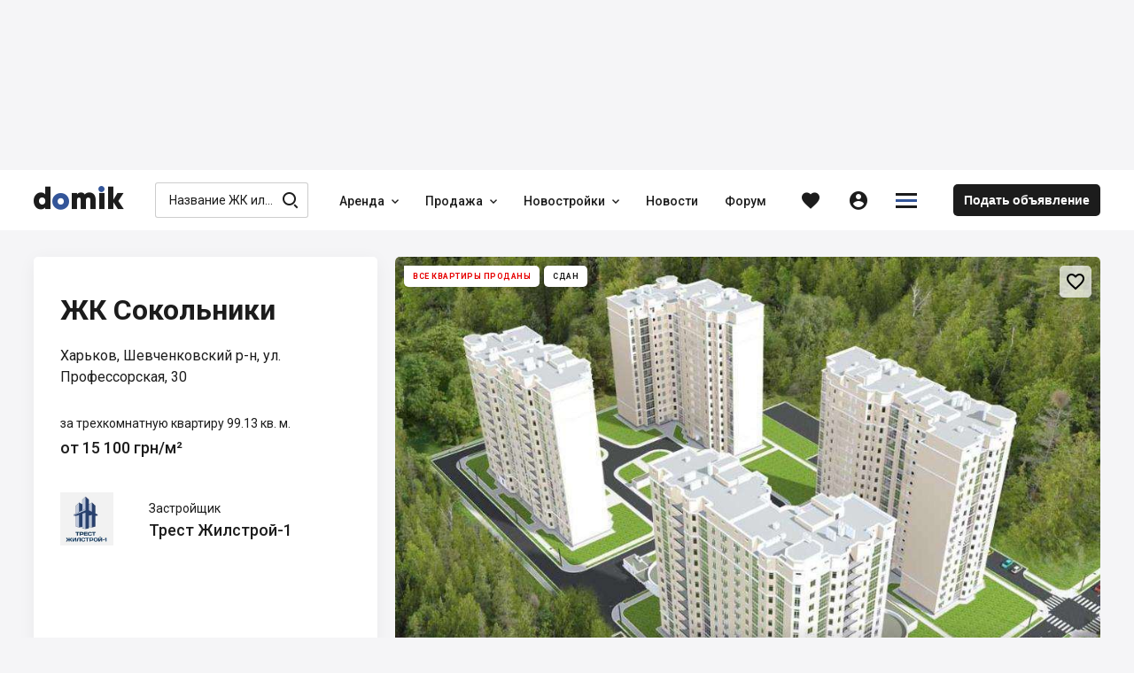

--- FILE ---
content_type: text/html; charset=utf-8
request_url: https://domik.ua/novostroyki/zhk-sokolniki-harkov
body_size: 86076
content:
<!DOCTYPE html><html lang="ru" prefix="og: http://ogp.me/ns#" data-reactroot=""><head><title data-react-helmet="true">ЖК Сокольники, Харьков — Квартиры в новостройке от застройщика Трест Жилстрой-1 — Domik.ua</title><meta http-equiv="Content-type" content="text/html; charset=utf-8"/><meta name="viewport" content="width=device-width, minimal-ui, initial-scale=1, minimum-scale=1, maximum-scale=1 viewport-fit=cover"/><meta name="mobile-web-app-capable" content="yes"/><meta name="apple-mobile-web-app-capable" content="yes"/><meta name="format-detection" content="telephone=no"/><link data-react-helmet="true" rel="shortcut icon" type="image/x-icon" href="/assets/st-images/favicon-domik.ico"/><link data-react-helmet="true" rel="canonical" href="https://domik.ua/novostroyki/zhk-sokolniki-harkov"/><link data-react-helmet="true" rel="alternate" hrefLang="ru" href="https://domik.ua/novostroyki/zhk-sokolniki-harkov"/><link data-react-helmet="true" rel="alternate" hrefLang="uk" href="https://domik.ua/uk/novostroyki/zhk-sokilniki-harkiv"/><link data-parent-chunk="project" rel="prefetch" as="style" href="/assets/content-objects.1412.css"/><link data-parent-chunk="project" rel="prefetch" as="style" href="/assets/content-object.1412.css"/><link data-parent-chunk="project" rel="prefetch" as="style" href="/assets/content-news.1412.css"/><link data-parent-chunk="project" rel="prefetch" as="style" href="/assets/content-contacts.1412.css"/><link data-chunk="body-managementToolbar" rel="preload" as="style" href="/assets/body-managementToolbar.1412.css"/><link data-chunk="block-developers" rel="preload" as="style" href="/assets/block-developers.1412.css"/><link data-chunk="block-userAdvert-topicView" rel="preload" as="style" href="/assets/block-userAdvert-topicView.1412.css"/><link data-chunk="block-userAdvert-topicView" rel="preload" as="style" href="/assets/block-developers~block-userAdvert-topicView.1412.css"/><link data-chunk="block-userAdvert-topicView" rel="preload" as="style" href="/assets/5.1412.css"/><link data-chunk="project" rel="preload" as="style" href="/assets/project.1412.css"/><link data-chunk="input-autocomplete" rel="preload" as="style" href="/assets/input-autocomplete.1412.css"/><link data-chunk="body" rel="preload" as="style" href="/assets/body.1412.css"/><link data-chunk="main" rel="preload" as="style" href="/assets/main.1412.css"/><link data-chunk="main" rel="preload" as="script" href="/assets/main.1412.js"/><link data-chunk="body" rel="preload" as="script" href="/assets/chunk.0.1412.js"/><link data-chunk="body" rel="preload" as="script" href="/assets/chunk.2.1412.js"/><link data-chunk="body" rel="preload" as="script" href="/assets/chunk.1.1412.js"/><link data-chunk="body" rel="preload" as="script" href="/assets/chunk.3.1412.js"/><link data-chunk="body" rel="preload" as="script" href="/assets/chunk.34.1412.js"/><link data-chunk="input-autocomplete" rel="preload" as="script" href="/assets/chunk.49.1412.js"/><link data-chunk="project" rel="preload" as="script" href="/assets/chunk.68.1412.js"/><link data-chunk="block-userAdvert-topicView" rel="preload" as="script" href="/assets/chunk.5.1412.js"/><link data-chunk="block-userAdvert-topicView" rel="preload" as="script" href="/assets/chunk.14.1412.js"/><link data-chunk="block-userAdvert-topicView" rel="preload" as="script" href="/assets/chunk.33.1412.js"/><link data-chunk="block-developers" rel="preload" as="script" href="/assets/chunk.27.1412.js"/><link data-chunk="body-loginModal" rel="preload" as="script" href="/assets/chunk.35.1412.js"/><link data-chunk="body-managementToolbar" rel="preload" as="script" href="/assets/chunk.36.1412.js"/><link data-parent-chunk="project" rel="prefetch" as="script" href="/assets/chunk.41.1412.js"/><link data-parent-chunk="project" rel="prefetch" as="script" href="/assets/chunk.42.1412.js"/><link data-parent-chunk="project" rel="prefetch" as="script" href="/assets/chunk.43.1412.js"/><link data-parent-chunk="project" rel="prefetch" as="script" href="/assets/chunk.44.1412.js"/><meta data-react-helmet="true" property="og:site_name" content="Domik.ua - недвижимость"/><meta data-react-helmet="true" property="og:type" content="website"/><meta data-react-helmet="true" property="og:url" content="https://domik.ua/novostroyki/zhk-sokolniki-harkov"/><meta data-react-helmet="true" property="og:title" content="ЖК Сокольники, Харьков — Квартиры в новостройке от застройщика Трест Жилстрой-1 — Domik.ua"/><meta data-react-helmet="true" name="description" content="ЖК Сокольники, ул. Профессорская, 30: продажа квартир в новостройке от застройщика. Цена от 15 100 грн/м², планировки, ход строительства и инфраструктура жилого комплекса Сокольники"/><meta data-react-helmet="true" property="og:description" content="ЖК Сокольники, ул. Профессорская, 30: продажа квартир в новостройке от застройщика. Цена от 15 100 грн/м², планировки, ход строительства и инфраструктура жилого комплекса Сокольники"/><meta data-react-helmet="true" property="og:image" content="https://domik.ua/images/thumb/full/00005bb4d78833977398.jpg"/><style id="baseFont">html {font-size: 62.5%;}</style><link data-chunk="main" rel="stylesheet" href="/assets/main.1412.css"/><link data-chunk="body" rel="stylesheet" href="/assets/body.1412.css"/><link data-chunk="input-autocomplete" rel="stylesheet" href="/assets/input-autocomplete.1412.css"/><link data-chunk="project" rel="stylesheet" href="/assets/project.1412.css"/><link data-chunk="block-userAdvert-topicView" rel="stylesheet" href="/assets/5.1412.css"/><link data-chunk="block-userAdvert-topicView" rel="stylesheet" href="/assets/block-developers~block-userAdvert-topicView.1412.css"/><link data-chunk="block-userAdvert-topicView" rel="stylesheet" href="/assets/block-userAdvert-topicView.1412.css"/><link data-chunk="block-developers" rel="stylesheet" href="/assets/block-developers.1412.css"/><link data-chunk="body-managementToolbar" rel="stylesheet" href="/assets/body-managementToolbar.1412.css"/><script async="" src="https://www.googletagmanager.com/gtag/js?id=UA-9667809-1"></script><script>window.dataLayer = window.dataLayer || []; function gtag(){dataLayer.push(arguments);} gtag('js', new Date()); gtag('config', 'UA-9667809-1'); </script><script>!function(f,b,e,v,n,t,s){if(f.fbq)return;n=f.fbq=function(){n.callMethod?n.callMethod.apply(n,arguments):n.queue.push(arguments)};if(!f._fbq)f._fbq=n;n.push=n;n.loaded=!0;n.version='2.0';n.queue=[];t=b.createElement(e);t.async=!0;t.src=v;s=b.getElementsByTagName(e)[0];s.parentNode.insertBefore(t,s)}(window, document,'script','https://connect.facebook.net/en_US/fbevents.js');fbq('init', '1221554824691631');fbq('track', 'PageView');</script><script id="__appConfig" data-json="{&quot;APP_ENV&quot;:&quot;production&quot;,&quot;API_URL&quot;:&quot;http://cache:8080/service&quot;,&quot;API_URL_FRONT&quot;:&quot;/service&quot;,&quot;FONT_SIZE&quot;:&quot;62.5&quot;,&quot;BASE_SENTRY_URL&quot;:&quot;https://sentry.domik.ua&quot;,&quot;SENTRY_POINT&quot;:&quot;https://fd0824754cbe4b5799a8a7461640611c@sentry.domik.ua/3&quot;,&quot;PROTO_DOMIK&quot;:&quot;https&quot;,&quot;PROTO_BACKOFFICE&quot;:&quot;https&quot;,&quot;PROTO_FORUM&quot;:&quot;https&quot;,&quot;PROTO_BILD&quot;:&quot;https&quot;,&quot;PROTO_BILDCONTROL&quot;:&quot;https&quot;,&quot;PROTO_A2&quot;:&quot;https&quot;,&quot;PROTO_SANDBOX&quot;:&quot;https&quot;,&quot;PROTO_OLDDOMIK&quot;:&quot;https&quot;,&quot;DOMAIN_DOMIK&quot;:&quot;domik.ua&quot;,&quot;DOMAIN_BACKOFFICE&quot;:&quot;office-domik12.domik.ua&quot;,&quot;DOMAIN_FORUM&quot;:&quot;forum.domik.ua&quot;,&quot;DOMAIN_BILD&quot;:&quot;bild.ua&quot;,&quot;DOMAIN_BILDCONTROL&quot;:&quot;bildcontrol.ua&quot;,&quot;DOMAIN_A2&quot;:&quot;a2.kiev.ua&quot;,&quot;DOMAIN_SANDBOX&quot;:&quot;stage-sandbox.domik.ua&quot;,&quot;DOMAIN_WEBSOCKET&quot;:&quot;wss://stage-ws.domik.ua&quot;,&quot;DOMAIN_OLDDOMIK&quot;:&quot;tmp-domik12.domik.ua&quot;,&quot;REDIS_HOST&quot;:&quot;127.0.0.1&quot;,&quot;REDIS_PORT&quot;:&quot;6379&quot;,&quot;GOOGLE_MAPS_API_KEY&quot;:&quot;AIzaSyB40Lr_x52G72mBHPQVI7hFZCfRkc82dJ8&quot;,&quot;VISICOM_MAPS_KEY&quot;:&quot;54cdfc912fe16798ed25048bee57411d&quot;,&quot;GOOGLE_RECAPTCHA&quot;:&quot;6LfAd70UAAAAAGZvGuD1bNlXfUkfbFH488fTLc4p&quot;,&quot;OAUTH_FACEBOOK&quot;:&quot;/service/socialAuth/login/facebook&quot;,&quot;OAUTH_GOOGLE&quot;:&quot;/service/socialAuth/login/google&quot;,&quot;OAUTH_TWITTER&quot;:&quot;/service/socialAuth/login/twitter&quot;,&quot;OAUTH_INSTAGRAM&quot;:&quot;/service/socialAuth/login/instagram&quot;,&quot;OAUTH_LINKEDIN&quot;:&quot;/service/socialAuth/login/linkedin&quot;,&quot;OAUTH_PINTEREST&quot;:&quot;/service/socialAuth/login/pinterest&quot;,&quot;FACEBOOK_DOMIK_APP_ID&quot;:&quot;390363894998071&quot;,&quot;FACEBOOK_BILD_APP_ID&quot;:&quot;390363894998071&quot;}">window._appConfig = JSON.parse(document.getElementById('__appConfig').getAttribute('data-json'))</script></head><body><noscript><img height="1" width="1" style="display:none" src="https://www.facebook.com/tr?id=1221554824691631&ev=PageView&noscript=1" alt="" /></noscript><div id="content"><div><div class="row row_no_max_w row_all_column body body_pageFill"><div class="col col_all_column col_all_flex body__content"><div style="display:contents"></div><div class="row row_no_max_w row_h_full row_all_column"><div class="col col_all_column col_all_flex body__mainContainer"><div class="body__headerContainer"><div class="bannerHeader"></div><header class="header body__header"><div class="container header__content"><div class="header__body"><div class="headerContent"><div class="logoHeader" data-test="linkBuilder"><a class="link logoHeader__link" href="/" title="domik.ua"><span class="logoHeader__linkContent"><span class="icon icon_logoDomik logoHeader__icon logoHeader__icon_logo"><span class="p_0"></span><span class="p_1"></span><span class="p_2"></span></span></span></a></div><div class="searchInput searchInput_menu headerContent__search"><div class="searchInput__form"><span class="icon icon_searchBild searchInput__icon searchInput__icon_search"></span><div class="input searchInput__input"><div class="input__inputWrapper"><div class="input__inputContainer" data-test="inputContainer"><input type="text" data-test="autocomplete_input" class="input__input" value="" placeholder="Название ЖК или Застройщика" autoComplete="off"/><span class="input__bottomLine"></span></div></div></div></div></div><nav class="menu headerContent__menu"><ul class="menu__content"><li class="menu__item"><div class="dropdown dropdown_wAuto menu__dd" data-dropdown-loading="true"><button type="button" class="btn dropdown__btn menu__btn menu__btn_dd" title="Аренда"><span class="btn__content dropdown__btnContent" data-test="iconCityButton"><span class="btn__text dropdown__text" data-test="textSecondShowButton">Аренда</span><span class="icon icon_carretBild btn__icon btn__icon_second dropdown__icon dropdown__icon_second"></span></span></button><div class="dropdown__loading"><div class="loader loader_gray dropdown__loader"><div class="loader__list"><span class="loader__ball_1"></span><span class="loader__ball_2"></span><span class="loader__ball_3"></span></div></div></div></div></li><li class="menu__item"><div class="dropdown dropdown_wAuto menu__dd" data-dropdown-loading="true"><button type="button" class="btn dropdown__btn menu__btn menu__btn_dd" title="Продажа"><span class="btn__content dropdown__btnContent" data-test="iconCityButton"><span class="btn__text dropdown__text" data-test="textSecondShowButton">Продажа</span><span class="icon icon_carretBild btn__icon btn__icon_second dropdown__icon dropdown__icon_second"></span></span></button><div class="dropdown__loading"><div class="loader loader_gray dropdown__loader"><div class="loader__list"><span class="loader__ball_1"></span><span class="loader__ball_2"></span><span class="loader__ball_3"></span></div></div></div></div></li><li class="menu__item"><div class="dropdown dropdown_wAuto menu__dd" data-dropdown-loading="true"><button type="button" class="btn dropdown__btn menu__btn menu__btn_dd" title="Новостройки"><span class="btn__content dropdown__btnContent" data-test="iconCityButton"><span class="btn__text dropdown__text" data-test="textSecondShowButton">Новостройки</span><span class="icon icon_carretBild btn__icon btn__icon_second dropdown__icon dropdown__icon_second"></span></span></button><div class="dropdown__loading"><div class="loader loader_gray dropdown__loader"><div class="loader__list"><span class="loader__ball_1"></span><span class="loader__ball_2"></span><span class="loader__ball_3"></span></div></div></div></div></li><li class="menu__item"><a class="link menu__link" href="/novosti"><span class="menu__linkContent"><span class="menu__text" data-test="text">Новости</span></span><span class="menu__itemLine"></span></a></li><li class="menu__item"><a class="link menu__link" href="//forum.domik.ua/"><span class="menu__linkContent"><span class="menu__text" data-test="text">Форум</span></span><span class="menu__itemLine"></span></a></li></ul></nav><div class="headerContent__btn headerContent__btn_search headerContent__btn_accordion headerContent__btn_dummy btn"><span class="headerContent__btnContent btn__content"><span class="icon icon_searchBild headerContent__icon headerContent__icon_search"></span></span></div><div class="favorites"><a class="link favorites__btn favorites__btn_favorites" href="/profile/favorites/domik"><span class="favorites__btnContent" title="Избранное"><span class="icon icon_favorites favorites__icon"></span></span></a></div><div class="headerContent__account headerContent__account_dummy account"><div class="account__btn account__btn_account btn"><span class="account__btnContent btn__content"><span class="icon icon_personCircle account__icon"></span></span></div></div><div class="dropdown dropdown_wAuto hamburger headerContent__hamburger" data-dropdown-loading="true"><button type="button" class="btn btn_iconOnly dropdown__btn hamburger__btn hamburger__btn_hamburger"><span class="btn__content dropdown__btnContent" data-test="iconCityButton"><span class="icon icon_menuDomik btn__icon dropdown__icon"><span class="p_0"></span><span class="p_1"></span><span class="p_2"></span></span></span></button><div class="dropdown__loading"><div class="loader loader_gray dropdown__loader"><div class="loader__list"><span class="loader__ball_1"></span><span class="loader__ball_2"></span><span class="loader__ball_3"></span></div></div></div></div><a class="link headerContent__link headerContent__link_addObject" href="/profile/object-add"><span class="headerContent__linkContent"><span class="headerContent__text">Подать объявление</span></span></a><div style="display:contents"></div></div></div></div></header></div><div class="container container_body body__main"><div class="container container_body project__pageContent"><div class="project__toBack"></div><div class="project__tabContainer project__tabContainer_main project__tabContainer_sticky"><div class="tabJSControl project__tab"><div class="tabJSControl__container" data-test="container"><div class="dragScroll tabJSControl__draggable"><ul class="tabJSControl__tabs"><li class="tabJSControl__tab" data-test="tab"><span class="link link_active tabJSButton tabJSButton_active tabJSControl__tabElement" title="О комплексе"><span class="tabJSButton__content"><span class="tabJSButton__text"><span>О комплексе</span></span></span></span><span class="tabJSControl__line"></span></li><li class="tabJSControl__tab" data-test="tab"><a class="link tabJSButton tabJSControl__tabElement" href="/novostroyki/zhk-sokolniki-harkov/planirovki-kvartir" title="Планировки"><span class="tabJSButton__content"><span class="tabJSButton__text"><span>Планировки</span></span></span></a><span class="tabJSControl__line"></span></li></ul><div></div></div></div></div></div><div style="display:contents"></div><div class="row row_mt_column row_mp_column project__row project__row_mainInfo"><div class="col col_mt_column col_mp_column col_md_order_1 project__col project__col_img"><div class="project__block project__block_img"><div class="project__img project__img_main"><div class="slickSlider slickSlider_initialized project__imgPic"><div class="slickSlider__groupContainer"><div class="slickSlider__group" style="width:200%"><div class="slickSlider__slide slickSlider__slide_active slickSlider__slide_current"><div class="slickSlider__slideContent"><div class="image"><img class="image__imgImage image__imgImage_toFull" src="/images/orig/full/00005a4cf56258f67418" srcSet="/images/orig/full/00005a4cf56258f67418 2048w 3x, /images/orig/full/00005a4cf56258f67418 1024w 2x, /images/thumb/full/00005a4cf56258f67418.jpg 800w 1x" sizes="(max-width: 1250px) 100vw, 900px" alt="ЖК Сокольники" title="ЖК Сокольники" loading="lazy" decoding="async"/></div><script type="application/ld+json">{"@context":"https://schema.org","@type":"ImageObject","name":"ЖК Сокольники","description":"ЖК Сокольники","contentLocation":"Харьков","contentUrl":"https://domik.ua/images/thumb/full/00005a4cf56258f67418"}</script></div></div><div class="slickSlider__slide"><div class="slickSlider__slideContent"><div class="image"><img class="image__imgImage image__imgImage_toFull" src="/images/orig/full/00005a4cf5625df806f5" srcSet="/images/orig/full/00005a4cf5625df806f5 2048w 3x, /images/orig/full/00005a4cf5625df806f5 1024w 2x, /images/thumb/full/00005a4cf5625df806f5.jpg 800w 1x" sizes="(max-width: 1250px) 100vw, 900px" alt="ЖК Сокольники" title="ЖК Сокольники" loading="lazy" decoding="async"/></div><script type="application/ld+json">{"@context":"https://schema.org","@type":"ImageObject","name":"ЖК Сокольники","description":"ЖК Сокольники","contentLocation":"Харьков","contentUrl":"https://domik.ua/images/thumb/full/00005a4cf5625df806f5"}</script></div></div></div></div></div><div class="project__onPhoto project__onPhoto_stocks"><div class="project__stocks"><span class="project__stock"><span class="project__text project__text_status project__text_warning">Все квартиры проданы</span><span class="project__text project__text_status">Сдан</span></span></div></div><div class="interactive clubBlock__btn clubBlock__btn_favorites project__favorite"><button type="button" class="btn btn_favorites" title="Добавить в избранное"><span class="btn__content" data-test="iconCityButton"><span class="icon icon_favoritesBorder btn__icon"></span></span></button><div class="interactive__element interactive__element_favorites"><span class="icon icon_favorites interactive__icon"></span></div></div></div></div></div><div class="col col_mt_column col_mp_column col_md_auto project__col project__col_mainInfo"><div class="project__block project__block_info"><div class="project__title"><div class="project__text"><h1>ЖК Сокольники</h1></div></div><div class="project__locationContainer"><div class="project__btn project__btn_location btn" title="К размещению"><div class="project__btnContent btn__content"><div class="project__location"><div class="project__address"><span class="project__text">Харьков, Шевченковский р-н, ул. Профессорская, 30</span> </div><div class="project__itemGroup project__itemGroup_toponymMain"></div></div></div></div></div><div class="project__priceMain"><div class="project__item project__item_priceDesc"><span class="project__text">за трехкомнатную квартиру 99.13 кв. м.</span></div><div class="project__item project__item_price"><div class="project__price"><span class="project__text">от 15 100 Грн/м²</span></div></div></div><div class="project__developerMain"><div class="project__imgContainer"><div class="project__img"><a class="link project__link project__link_fill" href="/zastroyschiki/trest-zhilstroy-1" title="Трест Жилстрой-1"><span class="project__linkContent"><span class="project__text">Трест Жилстрой-1</span></span></a><span class="thumb project__imgPic"><img class="thumb__imgThumb" srcSet="/images/thumb/micro/000060b7246f34bce21e.jpg 400w 1x, /images/thumb/full/000060b7246f34bce21e.jpg 800w 2x" sizes="(max-width: 767px) 700px, (max-width: 1250px) 400px, 250px" src="/images/thumb/micro/000060b7246f34bce21e.jpg" loading="lazy" decoding="async" alt="Трест Жилстрой-1" title="Трест Жилстрой-1"/></span><script type="application/ld+json">{"@context":"https://schema.org","@type":"ImageObject","name":"Трест Жилстрой-1","description":"Трест Жилстрой-1","contentUrl":"https://domik.ua/images/thumb/full/000060b7246f34bce21e"}</script></div></div><div class="project__developerTopicPosition"><div class="project__developerPosition">Застройщик</div><a class="link project__link project__link_developer" href="/zastroyschiki/trest-zhilstroy-1" title="Трест Жилстрой-1"><span class="project__linkContent"><span class="project__text">Трест Жилстрой-1</span></span></a></div></div><div class="project__item project__item_list"><div class="project__item project__item_row"><span class="project__text project__text_icon"><span class="icon icon_planetThin project__icon"></span></span><span class="project__text project__text_colRight"><button type="button" class="btn link link_asLink project__link project__link_site" title="gs1.com.ua"><span class="btn__content project__linkContent"><span class="project__text">gs1.com.ua</span></span></button></span></div></div><div class="project__item project__item_telQuestion"><a class="link hideTelephone hideTelephone_opened hideTelephone_telBild project__link project__link_tel" rel="nofollow" href="tel:+380577004467" title="+380 (57) 700 44 67"><span class="hideTelephone__btnContent"><span class="icon icon_phoneCalls project__icon project__icon_phoneCalls"></span><span class="hideTelephone__text hideTelephone__text_tel">+380 (57) 700 44 67</span><span class="hideTelephone__text hideTelephone__text_instead">Позвонить</span></span></a><div class="dropdown project__developerDD" data-dropdown-loading="true"><button type="button" class="btn dropdown__btn project__btn project__btn_dd" title="Отдел продаж"><span class="btn__content dropdown__btnContent" data-test="iconCityButton"><span class="btn__text dropdown__text" data-test="textSecondShowButton">Отдел продаж</span></span></button><div class="dropdown__content dropDownList__contentContainer"><div class="dropDownList__content"><button type="button" class="btn btn_inListDD btnModal project__btn project__btn_inListDD" title="Вопрос, встреча"><span class="btn__content btnModal__btnContent" data-test="iconCityButton"><span class="btn__text btnModal__text" data-test="textSecondShowButton">Вопрос, встреча</span></span></button><button type="button" class="btn btn_inListDD btnModal project__btn project__btn_inListDD" title="Позвонить"><span class="btn__content btnModal__btnContent" data-test="iconCityButton"><span class="btn__text btnModal__text" data-test="textSecondShowButton">Позвонить</span></span></button><button type="button" class="btn btn_inListDD btnModal project__btn project__btn_inListDD" title="Обратный звонок"><span class="btn__content btnModal__btnContent" data-test="iconCityButton"><span class="btn__text btnModal__text" data-test="textSecondShowButton">Обратный звонок</span></span></button></div></div><div class="dropdown__loading"><div class="loader loader_gray dropdown__loader"><div class="loader__list"><span class="loader__ball_1"></span><span class="loader__ball_2"></span><span class="loader__ball_3"></span></div></div></div></div></div></div></div></div><div class="container container_body blockProjects blockProjects_post"><div class="blockProjects__projects"><div class="row row_mp_column viewList__row viewList__row_ad viewList__row_post"><div class="col col_mp_column col_all_auto viewList__col viewList__col_img"><div class="viewList__imgContainer"><div class="viewList__img"><div class="thumb viewList__imgPic"><img class="thumb__imgThumb" srcSet="/images/thumb/micro/00006328267d5cf8aad1.jpg 400w 1x, /images/thumb/full/00006328267d5cf8aad1.jpg 800w 2x" sizes="(max-width: 767px) 700px, (max-width: 1250px) 400px, 250px" src="/images/thumb/micro/00006328267d5cf8aad1.jpg" loading="lazy" decoding="async" alt=""/></div></div></div></div><div class="col col_mp_column col_all_flex viewList__col viewList__col_info"><button type="button" class="btn link link_asLink viewList__link viewList__link_fill"><span class="btn__content"></span></button><div class="viewList__text viewList__text_name">Купуй квартиру на Domik.ua</div><div class="viewList__text viewList__text_description">Широкий вибір квартир від власників, забудовників та ріелторів</div><div class="viewList__text viewList__text_more">Подробнее</div></div></div></div></div><div class="project__plansList"><div class="row project__rowTopic"><div class="col"><div class="project__text project__text_h2"><h2>Продажа от застройщика</h2></div></div></div><div class="tabJSControl project__tab"><div class="tabJSControl__container" data-test="container"><div class="dragScroll tabJSControl__draggable"><ul class="tabJSControl__tabs"><li class="tabJSControl__tab" data-test="tab"><button tabindex="0" type="button" class="btn tabJSButton tabJSButton_active tabJSControl__tabElement"><span class="btn__content tabJSButton__btnContent" data-test="iconCityButton"><span class="btn__text tabJSButton__text" data-test="textSecondShowButton">Все</span></span></button><span class="tabJSControl__line"></span></li><li class="tabJSControl__tab" data-test="tab"><button tabindex="0" type="button" class="btn tabJSButton tabJSControl__tabElement"><span class="btn__content tabJSButton__btnContent" data-test="iconCityButton"><span class="btn__text tabJSButton__text" data-test="textSecondShowButton">Планировки</span></span></button><span class="tabJSControl__line"></span></li></ul><div></div></div><div class="tabJSControl__aside"><div class="dropdown project__developerDD" data-dropdown-loading="true"><button type="button" class="btn dropdown__btn project__btn project__btn_dd" title="Хочу скидку!"><span class="btn__content dropdown__btnContent" data-test="iconCityButton"><span class="btn__text dropdown__text" data-test="textSecondShowButton">Хочу скидку!</span></span></button><div class="dropdown__content dropDownList__contentContainer"><div class="dropDownList__content"><button type="button" class="btn btn_inListDD btnModal project__btn project__btn_inListDD" title="Вопрос, встреча"><span class="btn__content btnModal__btnContent" data-test="iconCityButton"><span class="btn__text btnModal__text" data-test="textSecondShowButton">Вопрос, встреча</span></span></button><button type="button" class="btn btn_inListDD btnModal project__btn project__btn_inListDD" title="Позвонить"><span class="btn__content btnModal__btnContent" data-test="iconCityButton"><span class="btn__text btnModal__text" data-test="textSecondShowButton">Позвонить</span></span></button><button type="button" class="btn btn_inListDD btnModal project__btn project__btn_inListDD" title="Обратный звонок"><span class="btn__content btnModal__btnContent" data-test="iconCityButton"><span class="btn__text btnModal__text" data-test="textSecondShowButton">Обратный звонок</span></span></button></div></div><div class="dropdown__loading"><div class="loader loader_gray dropdown__loader"><div class="loader__list"><span class="loader__ball_1"></span><span class="loader__ball_2"></span><span class="loader__ball_3"></span></div></div></div></div></div></div></div><div class="project__purchaseOptions"><div class="viewList viewList_domik viewList_plans viewList_plansGroup viewList_sold"><a class="link viewList__link viewList__link_fill" href="/novostroyki/zhk-sokolniki-harkov/1-komnatnaya"><span></span></a><div class="row row_align_i_center viewList__content"><div class="col col_all_auto viewList__col viewList__col_img"><div class="viewList__imgContainer"><div class="viewList__img"><div class="thumb viewList__imgPic"><img class="thumb__imgThumb" srcSet="/images/thumb/micro/00005bb4d78a36cf747c.jpg 400w 1x, /images/thumb/full/00005bb4d78a36cf747c.jpg 800w 2x" sizes="(max-width: 767px) 700px, (max-width: 1250px) 400px, 250px" src="/images/thumb/micro/00005bb4d78a36cf747c.jpg" loading="lazy" decoding="async" alt="Однокомнатные в ЖК Сокольники"/></div></div></div></div><div class="col viewList__col viewList__col_type"><div><span class="viewList__text viewList__text_type">1-комнатная</span></div></div><div class="col viewList__col viewList__col_area"><span class="viewList__text viewList__text_area">41...46<!-- --> <!-- -->кв.м</span></div><div class="col viewList__col viewList__col_price"><span class="viewList__text viewList__text_price">от 676 тыс Грн</span><script type="application/ld+json">{"@context":"https://schema.org","@type":"Offer","price":676350,"priceCurrency":"UAH","availability":"https://schema.org/SoldOut"}</script></div><div class="col col_mt_0 col_mp_0 viewList__col viewList__col_price viewList__col_priceFromTo"><span class="viewList__text viewList__text_price">15 000 — 17 000 Грн/м²</span></div><script type="application/ld+json">{"@context":"https://schema.org","@type":"ImageObject","name":"Однокомнатные в ЖК Сокольники","description":"Однокомнатные в ЖК Сокольники","contentLocation":"Харьков","contentUrl":"https://domik.ua/images/thumb/full/00005bb4d78a36cf747c"}</script><script type="application/ld+json">{"@context":"https://schema.org","@type":"Apartment","name":"1-комнатная","url":"https://domik.ua/novostroyki/zhk-sokolniki-harkov/1-komnatnaya","image":"https://domik.ua/images/thumb/full/00005bb4d78a36cf747c","numberOfRooms":{"@type":"QuantitativeValue","value":"1","unitCode":"ROM"},"floorSize":{"@type":"QuantitativeValue","maxValue":46.42,"minValue":41.21,"value":41.21,"unitCode":"MTK"}}</script></div></div><div class="viewList viewList_domik viewList_plans viewList_plansGroup viewList_sold"><a class="link viewList__link viewList__link_fill" href="/novostroyki/zhk-sokolniki-harkov/2-komnatnaya"><span></span></a><div class="row row_align_i_center viewList__content"><div class="col col_all_auto viewList__col viewList__col_img"><div class="viewList__imgContainer"><div class="viewList__img"><div class="thumb viewList__imgPic"><img class="thumb__imgThumb" srcSet="/images/thumb/micro/00005e53838d0b24a286.jpg 400w 1x, /images/thumb/full/00005e53838d0b24a286.jpg 800w 2x" sizes="(max-width: 767px) 700px, (max-width: 1250px) 400px, 250px" src="/images/thumb/micro/00005e53838d0b24a286.jpg" loading="lazy" decoding="async" alt="Двухкомнатные в ЖК Сокольники"/></div></div></div></div><div class="col viewList__col viewList__col_type"><div><span class="viewList__text viewList__text_type">2-комнатная</span></div></div><div class="col viewList__col viewList__col_area"><span class="viewList__text viewList__text_area">61...77<!-- --> <!-- -->кв.м</span></div><div class="col viewList__col viewList__col_price"><span class="viewList__text viewList__text_price">от 883 тыс Грн</span><script type="application/ld+json">{"@context":"https://schema.org","@type":"Offer","price":882596,"priceCurrency":"UAH","availability":"https://schema.org/SoldOut"}</script></div><div class="col col_mt_0 col_mp_0 viewList__col viewList__col_price viewList__col_priceFromTo"><span class="viewList__text viewList__text_price">14 300 — 16 500 Грн/м²</span></div><script type="application/ld+json">{"@context":"https://schema.org","@type":"ImageObject","name":"Двухкомнатные в ЖК Сокольники","description":"Двухкомнатные в ЖК Сокольники","contentLocation":"Харьков","contentUrl":"https://domik.ua/images/thumb/full/00005e53838d0b24a286"}</script><script type="application/ld+json">{"@context":"https://schema.org","@type":"Apartment","name":"2-комнатная","url":"https://domik.ua/novostroyki/zhk-sokolniki-harkov/2-komnatnaya","image":"https://domik.ua/images/thumb/full/00005e53838d0b24a286","numberOfRooms":{"@type":"QuantitativeValue","value":"2","unitCode":"ROM"},"floorSize":{"@type":"QuantitativeValue","maxValue":77.45,"minValue":61.72,"value":61.72,"unitCode":"MTK"}}</script></div></div><div class="viewList viewList_domik viewList_plans viewList_plansGroup viewList_sold"><a class="link viewList__link viewList__link_fill" href="/novostroyki/zhk-sokolniki-harkov/3-komnatnaya"><span></span></a><div class="row row_align_i_center viewList__content"><div class="col col_all_auto viewList__col viewList__col_img"><div class="viewList__imgContainer"><div class="viewList__img"><div class="thumb viewList__imgPic"><img class="thumb__imgThumb" srcSet="/images/thumb/micro/00005e03553633d42e65.jpg 400w 1x, /images/thumb/full/00005e03553633d42e65.jpg 800w 2x" sizes="(max-width: 767px) 700px, (max-width: 1250px) 400px, 250px" src="/images/thumb/micro/00005e03553633d42e65.jpg" loading="lazy" decoding="async" alt="Трехкомнатные в ЖК Сокольники"/></div></div></div></div><div class="col viewList__col viewList__col_type"><div><span class="viewList__text viewList__text_type">3-комнатная</span></div></div><div class="col viewList__col viewList__col_area"><span class="viewList__text viewList__text_area">99<!-- --> <!-- -->кв.м</span></div><div class="col viewList__col viewList__col_price"><span class="viewList__text viewList__text_price">1.5 млн Грн</span><script type="application/ld+json">{"@context":"https://schema.org","@type":"Offer","price":1496863,"priceCurrency":"UAH","availability":"https://schema.org/SoldOut"}</script></div><div class="col col_mt_0 col_mp_0 viewList__col viewList__col_price viewList__col_priceFromTo"><span class="viewList__text viewList__text_price">15 100 Грн/м²</span></div><script type="application/ld+json">{"@context":"https://schema.org","@type":"ImageObject","name":"Трехкомнатные в ЖК Сокольники","description":"Трехкомнатные в ЖК Сокольники","contentLocation":"Харьков","contentUrl":"https://domik.ua/images/thumb/full/00005e03553633d42e65"}</script><script type="application/ld+json">{"@context":"https://schema.org","@type":"Apartment","name":"3-комнатная","url":"https://domik.ua/novostroyki/zhk-sokolniki-harkov/3-komnatnaya","image":"https://domik.ua/images/thumb/full/00005e03553633d42e65","numberOfRooms":{"@type":"QuantitativeValue","value":"3","unitCode":"ROM"},"floorSize":{"@type":"QuantitativeValue","maxValue":99.13,"minValue":99.13,"value":99.13,"unitCode":"MTK"}}</script></div></div><button type="button" class="btn project__btn project__btn_viewList"><span class="btn__content project__btnContent" data-test="iconCityButton"><span class="btn__text project__text" data-test="textSecondShowButton">Показать проданные планировки</span><span class="icon icon_carretBild btn__icon btn__icon_second project__icon project__icon_second"></span></span></button></div><div class="project__dateLifeInfo"></div><div style="display:contents"><div class="row project__row project__row_purchaseOptionsRow"></div></div></div><div style="display:contents"></div><div class="row row_mp_column project__blockComplaint"><div class="col col_mp_column project__col project__col_text"><div class="project__text"><span>Заметили неточность? Сообщите нам</span></div></div><div class="col col_mp_column col_all_auto project__col project__col_btn"><button type="button" class="btn complaint__btn project__btn project__btn_complaint" title="Сообщить о неточности"><span class="btn__content complaint__btnContent" data-test="iconCityButton"><span class="icon icon_exclamationBorder btn__icon complaint__icon"></span><span class="btn__text complaint__text" data-test="textSecondShowButton">Сообщить о неточности</span></span></button></div></div><div class="project__block project__block_info project__block_horizontal"><div class="project__developerMain"><div class="project__imgContainer"><div class="project__img"><a class="link project__link project__link_fill" href="/zastroyschiki/trest-zhilstroy-1" title="Трест Жилстрой-1"><span class="project__linkContent"><span class="project__text">Трест Жилстрой-1</span></span></a><span class="thumb project__imgPic"><img class="thumb__imgThumb" srcSet="/images/thumb/micro/000060b7246f34bce21e.jpg 400w 1x, /images/thumb/full/000060b7246f34bce21e.jpg 800w 2x" sizes="(max-width: 767px) 700px, (max-width: 1250px) 400px, 250px" src="/images/thumb/micro/000060b7246f34bce21e.jpg" loading="lazy" decoding="async" alt="Трест Жилстрой-1" title="Трест Жилстрой-1"/></span><script type="application/ld+json">{"@context":"https://schema.org","@type":"ImageObject","name":"Трест Жилстрой-1","description":"Трест Жилстрой-1","contentUrl":"https://domik.ua/images/thumb/full/000060b7246f34bce21e"}</script></div></div><div class="project__developerTopicPosition"><div class="project__developerPosition">Застройщик</div><a class="link project__link project__link_developer" href="/zastroyschiki/trest-zhilstroy-1" title="Трест Жилстрой-1"><span class="project__linkContent"><span class="project__text">Трест Жилстрой-1</span></span></a></div></div><div class="project__item project__item_list"><div class="project__item project__item_row"><span class="project__text project__text_icon"><span class="icon icon_planetThin project__icon"></span></span><span class="project__text project__text_colRight"><button type="button" class="btn link link_asLink project__link project__link_site" title="gs1.com.ua"><span class="btn__content project__linkContent"><span class="project__text">gs1.com.ua</span></span></button></span></div></div><div class="project__item project__item_telQuestion"><a class="link hideTelephone hideTelephone_opened hideTelephone_telBild project__link project__link_tel" rel="nofollow" href="tel:+380577004467" title="+380 (57) 700 44 67"><span class="hideTelephone__btnContent"><span class="icon icon_phoneCalls project__icon project__icon_phoneCalls"></span><span class="hideTelephone__text hideTelephone__text_tel">+380 (57) 700 44 67</span><span class="hideTelephone__text hideTelephone__text_instead">Позвонить</span></span></a><div class="dropdown project__developerDD" data-dropdown-loading="true"><button type="button" class="btn dropdown__btn project__btn project__btn_dd" title="Отдел продаж"><span class="btn__content dropdown__btnContent" data-test="iconCityButton"><span class="btn__text dropdown__text" data-test="textSecondShowButton">Отдел продаж</span></span></button><div class="dropdown__content dropDownList__contentContainer"><div class="dropDownList__content"><button type="button" class="btn btn_inListDD btnModal project__btn project__btn_inListDD" title="Вопрос, встреча"><span class="btn__content btnModal__btnContent" data-test="iconCityButton"><span class="btn__text btnModal__text" data-test="textSecondShowButton">Вопрос, встреча</span></span></button><button type="button" class="btn btn_inListDD btnModal project__btn project__btn_inListDD" title="Позвонить"><span class="btn__content btnModal__btnContent" data-test="iconCityButton"><span class="btn__text btnModal__text" data-test="textSecondShowButton">Позвонить</span></span></button><button type="button" class="btn btn_inListDD btnModal project__btn project__btn_inListDD" title="Обратный звонок"><span class="btn__content btnModal__btnContent" data-test="iconCityButton"><span class="btn__text btnModal__text" data-test="textSecondShowButton">Обратный звонок</span></span></button></div></div><div class="dropdown__loading"><div class="loader loader_gray dropdown__loader"><div class="loader__list"><span class="loader__ball_1"></span><span class="loader__ball_2"></span><span class="loader__ball_3"></span></div></div></div></div></div></div><div style="display:contents"><div class="project__blockMap"><div class="row project__rowTopic"><div class="col"><div class="project__text project__text_h2"><h2>Расположение</h2></div></div></div><div class="project__content"><div class="project__item"><span class="project__text project__text_label">Адрес</span><span class="project__text project__text_info"><a class="link project__link project__link_subway" href="/novostroyki/harkov"><span class="project__linkContent"><span class="project__text">Харьков</span></span></a>, <a class="link project__link project__link_subway" href="/novostroyki/harkov-shevchenkovskiy-rayon"><span class="project__linkContent"><span class="project__text">Шевченковский район</span></span></a>, <a class="link project__link project__link_subway" href="/novostroyki/harkov-sokolniki-mkr-n"><span class="project__linkContent"><span class="project__text">Сокольники мкр-н</span></span></a>, <span class="project__text"><span class="project__text">ул. Профессорская, 30</span></span></span></div><div class="project__item"><span class="project__text project__text_label">Ближайшие ориентиры</span><span class="project__text project__text_info"><span class="project__text"><span class="project__text">Лесопарк</span></span>, <span class="project__text"><span class="project__text">Саржин Яр</span></span>, <span class="project__text"><span class="project__text">ЦПКиО им. Горького</span></span>, <span class="project__text"><span class="project__text">MTB Park</span></span>, <span class="project__text"><span class="project__text">MTB park</span></span></span></div></div><div class="project__mapContainer"><div class="fullscreen"><div class="mapsContainer project__map" data-test="map"><div></div><div>Loading map...</div></div></div></div></div></div><div class="project__blockProperties"><div class="row row_mp_column project__rowTopic"><div class="col col_mp_column"><div class="project__text project__text_h2"><h2>Характеристики ЖК</h2></div></div><div class="col col_mp_column col_md_auto col_mt_auto"><div class="dropdown project__developerDD" data-dropdown-loading="true"><button type="button" class="btn dropdown__btn project__btn project__btn_dd" title="Отдел продаж"><span class="btn__content dropdown__btnContent" data-test="iconCityButton"><span class="btn__text dropdown__text" data-test="textSecondShowButton">Отдел продаж</span></span></button><div class="dropdown__content dropDownList__contentContainer"><div class="dropDownList__content"><button type="button" class="btn btn_inListDD btnModal project__btn project__btn_inListDD" title="Вопрос, встреча"><span class="btn__content btnModal__btnContent" data-test="iconCityButton"><span class="btn__text btnModal__text" data-test="textSecondShowButton">Вопрос, встреча</span></span></button><button type="button" class="btn btn_inListDD btnModal project__btn project__btn_inListDD" title="Позвонить"><span class="btn__content btnModal__btnContent" data-test="iconCityButton"><span class="btn__text btnModal__text" data-test="textSecondShowButton">Позвонить</span></span></button><button type="button" class="btn btn_inListDD btnModal project__btn project__btn_inListDD" title="Обратный звонок"><span class="btn__content btnModal__btnContent" data-test="iconCityButton"><span class="btn__text btnModal__text" data-test="textSecondShowButton">Обратный звонок</span></span></button></div></div><div class="dropdown__loading"><div class="loader loader_gray dropdown__loader"><div class="loader__list"><span class="loader__ball_1"></span><span class="loader__ball_2"></span><span class="loader__ball_3"></span></div></div></div></div></div></div><div class="project__content"><table class="project__table"><tbody><tr><td><table class="project__table"><tbody class="project__tableBody project__tableBody_rowCol"><tr class="project__item"><td class="project__text project__text_label"><span>Статус стройки</span></td><td class="project__text project__text_info"><span>Сдан</span><script type="application/ld+json">{"@context":"https://schema.org","@type":"PropertyValue","name":"Статус стройки","value":["Сдан"],"description":"Сдан"}</script></td></tr><tr class="project__item"><td class="project__text project__text_label"><span>Срок сдачи ЖК</span></td><td class="project__text project__text_info"><span>2019 - 2020 г.</span><script type="application/ld+json">{"@context":"https://schema.org","@type":"PropertyValue","name":"Срок сдачи ЖК","value":"2019 - 2020","description":"2019 - 2020 г."}</script></td></tr><tr class="project__item"><td class="project__text project__text_label"><span>Этажность</span></td><td class="project__text project__text_info"><span>13-16</span><script type="application/ld+json">{"@context":"https://schema.org","@type":"PropertyValue","name":"Этажность","value":["13-16"],"description":"13-16"}</script></td></tr><tr class="project__item"><td class="project__text project__text_label"><span>Класс ЖК</span></td><td class="project__text project__text_info"><span>Бизнес</span><script type="application/ld+json">{"@context":"https://schema.org","@type":"PropertyValue","name":"Класс ЖК","value":["Бизнес"],"description":"Бизнес"}</script></td></tr><tr class="project__item"><td class="project__text project__text_label"><span>Всего домов</span></td><td class="project__text project__text_info"><span>8</span><script type="application/ld+json">{"@context":"https://schema.org","@type":"PropertyValue","name":"Всего домов","value":["8"],"description":8}</script></td></tr><tr class="project__item"><td class="project__text project__text_label"><span>Всего квартир</span></td><td class="project__text project__text_info"><span>576</span><script type="application/ld+json">{"@context":"https://schema.org","@type":"PropertyValue","name":"Всего квартир","value":["576"],"description":576}</script></td></tr><tr class="project__item"><td class="project__text project__text_label"><span>Озеленение комплекса</span></td><td class="project__text project__text_info"><span>20 %</span><script type="application/ld+json">{"@context":"https://schema.org","@type":"PropertyValue","name":"Озеленение комплекса","value":["20"],"description":"20 %"}</script></td></tr><tr class="project__item"><td class="project__text project__text_label"><span>Потолки в квартирах</span></td><td class="project__text project__text_info"><span>2.7 м</span><script type="application/ld+json">{"@context":"https://schema.org","@type":"PropertyValue","name":"Потолки в квартирах","value":["2.7"],"description":"2.7 м"}</script></td></tr></tbody></table></td></tr><tr><td><table class="project__table"><tbody class="project__tableBody"><tr class="project__item"><td class="project__text project__text_label"><span>Технология</span></td><td class="project__text project__text_info"><span>Кирпичная кладка</span><script type="application/ld+json">{"@context":"https://schema.org","@type":"PropertyValue","name":"Технология","value":["Кирпичная кладка"],"description":"Кирпичная кладка"}</script></td></tr><tr class="project__item"><td class="project__text project__text_label"><span>Стены</span></td><td class="project__text project__text_info"><span>Керамический кирпич</span><script type="application/ld+json">{"@context":"https://schema.org","@type":"PropertyValue","name":"Стены","value":["Керамический кирпич"],"description":"Керамический кирпич"}</script></td></tr><tr class="project__item"><td class="project__text project__text_label"><span>Утеплитель</span></td><td class="project__text project__text_info"><span>Нет</span><script type="application/ld+json">{"@context":"https://schema.org","@type":"PropertyValue","name":"Утеплитель","value":["False"],"description":"Нет"}</script></td></tr><tr class="project__item"><td class="project__text project__text_label"><span>Фасады</span></td><td class="project__text project__text_info"><span>Минеральная штукатурка</span><script type="application/ld+json">{"@context":"https://schema.org","@type":"PropertyValue","name":"Фасады","value":["Минеральная штукатурка"],"description":"Минеральная штукатурка"}</script></td></tr><tr class="project__item"><td class="project__text project__text_label"><span>Тип окон</span></td><td class="project__text project__text_info"><span>Согласно нормам</span><script type="application/ld+json">{"@context":"https://schema.org","@type":"PropertyValue","name":"Тип окон","value":["Согласно нормам"],"description":"Согласно нормам"}</script></td></tr><tr class="project__item"><td class="project__text project__text_label"><span>Балконы лоджии</span></td><td class="project__text project__text_info"><span>Открытые балконы</span><script type="application/ld+json">{"@context":"https://schema.org","@type":"PropertyValue","name":"Балконы лоджии","value":["Открытые балконы"],"description":"Открытые балконы"}</script></td></tr><tr class="project__item"><td class="project__text project__text_label"><span>Отделка</span></td><td class="project__text project__text_info"><span>Без отделки</span><script type="application/ld+json">{"@context":"https://schema.org","@type":"PropertyValue","name":"Отделка","value":["Без отделки"],"description":"Без отделки"}</script></td></tr><tr class="project__item"><td class="project__text project__text_label"><span>Тип отопления</span></td><td class="project__text project__text_info"><span>Центральное</span><script type="application/ld+json">{"@context":"https://schema.org","@type":"PropertyValue","name":"Тип отопления","value":["Центральное"],"description":"Центральное"}</script></td></tr><tr class="project__item"><td class="project__text project__text_label"><span>Тип водоснабжения</span></td><td class="project__text project__text_info"><span>Централизованное</span><script type="application/ld+json">{"@context":"https://schema.org","@type":"PropertyValue","name":"Тип водоснабжения","value":["Централизованное"],"description":"Централизованное"}</script></td></tr></tbody></table></td></tr><tr><td><table class="project__table"><tbody class="project__tableBody"><tr class="project__item"><td class="project__text project__text_label"><span>Доступ на территорию</span></td><td class="project__text project__text_info"><span>Свободный доступ на территорию</span><script type="application/ld+json">{"@context":"https://schema.org","@type":"PropertyValue","name":"Доступ на территорию","value":["Свободный доступ на территорию"],"description":"Свободный доступ на территорию"}</script></td></tr><tr class="project__item"><td class="project__text project__text_label"><span>Озеленение</span></td><td class="project__text project__text_info"><span>Газон</span><script type="application/ld+json">{"@context":"https://schema.org","@type":"PropertyValue","name":"Озеленение","value":["Газон"],"description":"Газон"}</script></td></tr><tr class="project__item"><td class="project__text project__text_label"><span>Паркинг для жителей</span></td><td class="project__text project__text_info"><span>Наземная</span><script type="application/ld+json">{"@context":"https://schema.org","@type":"PropertyValue","name":"Паркинг для жителей","value":["Наземная"],"description":"Наземная"}</script></td></tr><tr class="project__item"><td class="project__text project__text_label"><span>Паркинг для гостей</span></td><td class="project__text project__text_info"><span>Наземная</span><script type="application/ld+json">{"@context":"https://schema.org","@type":"PropertyValue","name":"Паркинг для гостей","value":["Наземная"],"description":"Наземная"}</script></td></tr></tbody></table></td></tr></tbody></table></div></div><ins class="adsbygoogle project__blockAdSense" style="display:block;width:100%;overflow:hidden" data-ad-client="ca-pub-2114088267444001" data-ad-slot="6075920004" data-ad-format="auto" data-full-width-responsive="true"></ins><div class="project__blockConstructionProgress"><div class="row row_mp_column project__rowTopic"><div class="col col_mp_column"><div class="project__text project__text_h2"><h2>Ход строительства ЖК Сокольники</h2></div></div><div class="col col_mp_column col_md_auto col_mt_auto project__col project__col_link"><button type="button" class="btn link link_asLink project__link project__link_toConstructionProgress" title="Ход строительства на сайте ЖК"><span class="btn__content project__linkContent"><span class="project__text project__text_link">Ход строительства на сайте ЖК</span></span></button></div></div><div class="project__content"><div class="slickSlider regular slider"><div class="slickSlider__groupContainer"><div class="slickSlider__group slickSlider__group_slides_3 slickSlider__group_count_3"><div class="slickSlider__slide slickSlider__slide_active"><div class="slickSlider__slideContent"><div class="project__imgContainer" tabindex="-1" style="width:100%;display:inline-block"><div class="project__img"><div class="image project__imgPic"><img class="image__imgImage image__imgImage_toFull" src="/images/orig/full/00005e8584b23f0dc888" srcSet="/images/orig/full/00005e8584b23f0dc888 2048w 3x, /images/orig/full/00005e8584b23f0dc888 1024w 2x, /images/thumb/full/00005e8584b23f0dc888.jpg 800w 1x" sizes="(max-width: 1250px) 100vw, 900px" alt="Ход строительства ЖК Сокольники, фев, 2020 год" title="Ход строительства ЖК Сокольники" loading="lazy" decoding="async"/></div><div class="project__onPhoto"><div class="project__text">февраль 2020</div></div><script type="application/ld+json">{"@context":"https://schema.org","@type":"ImageObject","name":"Ход строительства ЖК Сокольники, фев, 2020 год","description":"Ход строительства ЖК Сокольники","contentUrl":"https://domik.ua/images/thumb/full/00005e8584b23f0dc888"}</script></div></div></div></div><div class="slickSlider__slide slickSlider__slide_active"><div class="slickSlider__slideContent"><div class="project__imgContainer" tabindex="-1" style="width:100%;display:inline-block"><div class="project__img"><div class="image project__imgPic"><img class="image__imgImage image__imgImage_toFull" src="/images/orig/full/00005e8584a243aa211a" srcSet="/images/orig/full/00005e8584a243aa211a 2048w 3x, /images/orig/full/00005e8584a243aa211a 1024w 2x, /images/thumb/full/00005e8584a243aa211a.jpg 800w 1x" sizes="(max-width: 1250px) 100vw, 900px" alt="Ход строительства ЖК Сокольники, ноя, 2019 год" title="Ход строительства ЖК Сокольники" loading="lazy" decoding="async"/></div><div class="project__onPhoto"><div class="project__text">ноябрь 2019</div></div><script type="application/ld+json">{"@context":"https://schema.org","@type":"ImageObject","name":"Ход строительства ЖК Сокольники, ноя, 2019 год","description":"Ход строительства ЖК Сокольники","contentUrl":"https://domik.ua/images/thumb/full/00005e8584a243aa211a"}</script></div></div></div></div><div class="slickSlider__slide slickSlider__slide_active"><div class="slickSlider__slideContent"><div class="project__imgContainer" tabindex="-1" style="width:100%;display:inline-block"><div class="project__img"><div class="image project__imgPic"><img class="image__imgImage image__imgImage_toFull" src="/images/orig/full/00005e85848a14975458" srcSet="/images/orig/full/00005e85848a14975458 2048w 3x, /images/orig/full/00005e85848a14975458 1024w 2x, /images/thumb/full/00005e85848a14975458.jpg 800w 1x" sizes="(max-width: 1250px) 100vw, 900px" alt="Ход строительства ЖК Сокольники, сен, 2019 год" title="Ход строительства ЖК Сокольники" loading="lazy" decoding="async"/></div><div class="project__onPhoto"><div class="project__text">сентябрь 2019</div></div><script type="application/ld+json">{"@context":"https://schema.org","@type":"ImageObject","name":"Ход строительства ЖК Сокольники, сен, 2019 год","description":"Ход строительства ЖК Сокольники","contentUrl":"https://domik.ua/images/thumb/full/00005e85848a14975458"}</script></div></div></div></div></div></div></div><div class="project__deadline project__deadline_table"><table class="project__table"><thead><tr class="project__tableRow project__tableRow_thead"><th class="project__tableCol"><span class="project__text">Название элемента ЖК</span></th><th class="project__tableCol"><span class="project__text">Обещанный квартал</span></th><th class="project__tableCol"><span class="project__text">Обещанный год</span></th><th class="project__tableCol"><span class="project__text">Задержка сдачи</span></th><th class="project__tableCol"><span class="project__text">Сдали квартал</span></th><th class="project__tableCol"><span class="project__text">Сдали год</span></th><th class="project__tableCol"><span class="project__text">Дата последней записи</span></th></tr></thead><tbody><tr class="project__tableRow"><td class="project__tableCol"><span class="project__text">1а, 1б</span></td><td class="project__tableCol"><span class="project__text">3</span></td><td class="project__tableCol"><span class="project__text">2019</span></td><td class="project__tableCol"><span class="project__text">Сдан в срок</span></td><td class="project__tableCol"><span class="project__text">3</span></td><td class="project__tableCol"><span class="project__text">2019</span></td><td class="project__tableCol"><span class="project__text">15.02.2022</span></td></tr><tr class="project__tableRow"><td class="project__tableCol"><span class="project__text">2а, 2б</span></td><td class="project__tableCol"><span class="project__text">4</span></td><td class="project__tableCol"><span class="project__text">2018</span></td><td class="project__tableCol"><span class="project__text">Сдан. Задержка 14 месяцев</span></td><td class="project__tableCol"><span class="project__text">1</span></td><td class="project__tableCol"><span class="project__text">2020</span></td><td class="project__tableCol"><span class="project__text">15.02.2022</span></td></tr><tr class="project__tableRow"><td class="project__tableCol"><span class="project__text">3а, 3б</span></td><td class="project__tableCol"><span class="project__text">4</span></td><td class="project__tableCol"><span class="project__text">2019</span></td><td class="project__tableCol"><span class="project__text">Сдан. Задержка 2 месяца</span></td><td class="project__tableCol"><span class="project__text">1</span></td><td class="project__tableCol"><span class="project__text">2020</span></td><td class="project__tableCol"><span class="project__text">15.02.2022</span></td></tr><tr class="project__tableRow"><td class="project__tableCol"><span class="project__text">4а, 4б</span></td><td class="project__tableCol"><span class="project__text">4</span></td><td class="project__tableCol"><span class="project__text">2019</span></td><td class="project__tableCol"><span class="project__text">Сдан. Задержка 2 месяца</span></td><td class="project__tableCol"><span class="project__text">1</span></td><td class="project__tableCol"><span class="project__text">2020</span></td><td class="project__tableCol"><span class="project__text">15.02.2022</span></td></tr></tbody></table></div><span class="project__text project__text_dateLife">В таблице указаны сроки сдачи, которые были объявлены застройщиком первоначально.</span></div></div><div class="project__blockDescription"><div class="row row_all_justify_c_center row_mp_column project__row project__row_makeOrder"><div class="col col_all_column col_all_flex col_md_auto col_mt_auto col_all_align_i_center project__col project__col_pdf"><div class="project__colContent"><div class="project__pdf project__pdf_readyStatus"><div class="project__logo"><span class="project__logoContent"><span class="icon icon_logoBildControl project__icon project__icon_icon"></span><span class="icon icon_logoBildControlText project__icon project__icon_logo"></span></span></div><div class="project__imgContainer"><img class="project__img" src="/assets/st-images/shieldBlue.png" alt="" loading="lazy" decoding="async"/></div><div class="project__topic"><span class="project__text">ЖК Сокольники</span></div><div class="row project__row project__row_points"><div class="col project__col project__col_text"><span class="project__text">Сдан в эксплуатацию</span></div></div></div></div></div></div></div><ins class="adsbygoogle project__blockAdSense" style="display:block;width:100%;overflow:hidden" data-ad-client="ca-pub-2114088267444001" data-ad-slot="6075920004" data-ad-format="auto" data-full-width-responsive="true"></ins><div class="blockAskQuestion project__blockAskQuestion"><div class="block__header blockAskQuestion__header"><div class="block__headerContent" data-test="headerContent"><div class="block__headerLeft"><div class="block__headerTopic"><div class="block__headerTopicLeft"><div class="block__text"><h2>Задайте вопрос застройщику</h2></div></div><div class="block__headerTopicRight"></div></div></div><div class="block__headerRight"><div class="blockAskQuestion__imgContainer"><div class="blockAskQuestion__img"><span class="thumb blockAskQuestion__imgPic"><img class="thumb__imgThumb" srcSet="/images/thumb/micro/000060b7246f34bce21e.jpg 400w 1x, /images/thumb/full/000060b7246f34bce21e.jpg 800w 2x" sizes="(max-width: 767px) 700px, (max-width: 1250px) 400px, 250px" src="/images/thumb/micro/000060b7246f34bce21e.jpg" loading="lazy" decoding="async" alt="Отдел продаж АО &quot;Трест Жилстрой-1&quot;" title="Трест Жилстрой-1"/></span><script type="application/ld+json">{"@context":"https://schema.org","@type":"ImageObject","name":"Отдел продаж АО &quot;Трест Жилстрой-1&quot;","description":"Трест Жилстрой-1","contentUrl":"https://domik.ua/images/thumb/full/000060b7246f34bce21e"}</script></div></div></div></div><div class="block__headerTabs"></div></div><div class="form blockAskQuestion__form"></div></div><div class="project__blockNearestLivingComplex"><div class="row project__rowTopic"><div class="col"><div class="project__text project__text_h2"><h2>Новостройки рядом</h2></div></div></div><div class="project__projectsNearest"><div class="viewTile viewTile_domik" data-test="viewTileBild"><a class="link viewTile__link viewTile__link_fill" href="/novostroyki/zhk-bauhaus-harkov" title="Bauhaus"><span></span></a><div class="viewTile__imgContainer" data-test="imgResultContainer"><div class="viewTile__img"><div class="thumb viewTile__imgPic"><img class="thumb__imgThumb" srcSet="/images/thumb/micro/0000608129f24f3adf7f.jpg 400w 1x, /images/thumb/full/0000608129f24f3adf7f.jpg 800w 2x" sizes="(max-width: 767px) 700px, (max-width: 1250px) 400px, 250px" src="/images/thumb/micro/0000608129f24f3adf7f.jpg" loading="lazy" decoding="async" alt="ЖК Bauhaus" title="Bauhaus"/></div><div class="viewTile__onPhoto viewTile__onPhoto_stocks"><div class="viewTile__stocks"><span class="viewTile__stock"><span class="viewTile__text viewTile__text_status">Последние квартиры</span><span class="viewTile__text viewTile__text_status">Строится</span></span></div></div><div class="viewTile__header"><div class="viewTile__onPhoto viewTile__onPhoto_location"><div class="viewTile__location"><span class="viewTile__text">ЖК Bauhaus</span></div><div class="viewTile__toponym"><span class="viewTile__item"><span class="viewTile__text">Лесопарк</span></span></div></div></div><script type="application/ld+json">{"@context":"https://schema.org","@type":"ImageObject","name":"ЖК Bauhaus","description":"Bauhaus","contentLocation":"Харьков","contentUrl":"https://domik.ua/images/thumb/full/0000608129f24f3adf7f"}</script><div class="viewTile__iconsContainer"><div class="viewTile__developer"><a class="link viewTile__link" href="/zastroyschiki/zhilstroy-3"><span class="viewTile__linkContent"><span class="thumb viewTile__ava"><img class="thumb__imgThumb" srcSet="/images/thumb/micro/000060b8c4815c896c28.jpg 400w 1x, /images/thumb/full/000060b8c4815c896c28.jpg 800w 2x" sizes="(max-width: 767px) 700px, (max-width: 1250px) 400px, 250px" src="/images/thumb/micro/000060b8c4815c896c28.jpg" loading="lazy" decoding="async" alt=""/></span></span></a></div></div></div></div><div class="viewTile__dataContainer"><div class="viewTile__data"><div class="viewTile__dataMain"><div class="tabJSControl viewTile__tab"><div class="tabJSControl__container" data-test="container"><div class="dragScroll tabJSControl__draggable"><ul class="tabJSControl__tabs"><li class="tabJSControl__tab" data-test="tab"><button tabindex="0" type="button" class="btn tabJSButton tabJSControl__tabElement"><span class="btn__content tabJSButton__btnContent" data-test="iconCityButton"><span class="btn__text tabJSButton__text" data-test="textSecondShowButton">1К</span></span></button><span class="tabJSControl__line"></span></li><li class="tabJSControl__tab" data-test="tab"><button tabindex="0" type="button" class="btn tabJSButton tabJSControl__tabElement"><span class="btn__content tabJSButton__btnContent" data-test="iconCityButton"><span class="btn__text tabJSButton__text" data-test="textSecondShowButton">2К</span></span></button><span class="tabJSControl__line"></span></li><li class="tabJSControl__tab" data-test="tab"><button tabindex="0" type="button" class="btn tabJSButton tabJSControl__tabElement"><span class="btn__content tabJSButton__btnContent" data-test="iconCityButton"><span class="btn__text tabJSButton__text" data-test="textSecondShowButton">3К</span></span></button><span class="tabJSControl__line"></span></li><li class="tabJSControl__tab" data-test="tab"><button tabindex="0" type="button" class="btn tabJSButton tabJSControl__tabElement"><span class="btn__content tabJSButton__btnContent" data-test="iconCityButton"><span class="btn__text tabJSButton__text" data-test="textSecondShowButton">4К</span></span></button><span class="tabJSControl__line"></span></li><li class="tabJSControl__tab" data-test="tab"><button tabindex="0" type="button" class="btn tabJSButton tabJSButton_active tabJSControl__tabElement"><span class="btn__content tabJSButton__btnContent" data-test="iconCityButton"><span class="btn__text tabJSButton__text" data-test="textSecondShowButton">2ур</span></span></button><span class="tabJSControl__line"></span></li></ul><div></div></div><div class="tabJSControl__aside"><span class="viewTile__text viewTile__text_aside">Цена</span></div></div><div class="tabJSControl__tabsContent"><div class="tabJSControl__content"><a class="link viewTile__link viewTile__link_price" href="/novostroyki/zhk-bauhaus-harkov/dvuhurovnevaya" title="от 158.33 м² от 6.81 млн грн"><span class="viewTile__linkContent"><span class="viewTile__text viewTile__text_top">от 158.33 м²</span><span class="viewTile__text viewTile__text_price">от 6.81 млн грн</span><script type="application/ld+json">{"@context":"https://schema.org","@type":"Offer","price":6808190,"priceCurrency":"UAH","availability":"https://schema.org/InStock"}</script></span></a></div></div></div><div class="viewTile__afterTab"><button type="button" class="btn link link_asLink viewTile__link viewTile__link_complexSite" title="bauhaus.gs-3.com.ua"><span class="btn__content viewTile__linkContent"><span class="icon icon_planetThin viewTile__icon"></span><span class="viewTile__text">bauhaus.gs-3.com.ua</span></span></button><div class="interactive viewTile__favorite"><div class="interactive clubBlock__btn clubBlock__btn_favorites"><button type="button" class="btn btn_favorites" title="Добавить в избранное"><span class="btn__content" data-test="iconCityButton"><span class="icon icon_favoritesBorder btn__icon"></span></span></button><div class="interactive__element interactive__element_favorites"><span class="icon icon_favorites interactive__icon"></span></div></div><div class="interactive__element interactive__element_favorites"><span class="icon icon_favorites interactive__icon"></span></div></div></div><script type="application/ld+json">{"@context":"https://schema.org","@type":"ApartmentComplex","name":"ЖК Bauhaus","url":"https://domik.ua/novostroyki/zhk-bauhaus-harkov","image":"https://domik.ua/images/thumb/full/0000608129f24f3adf7f","sameAs":"https://bauhaus.gs-3.com.ua/","geo":{"@type":"GeoCoordinates","latitude":50.027989859,"longitude":36.258039871}}</script></div></div></div></div><div class="viewTile viewTile_domik" data-test="viewTileBild"><a class="link viewTile__link viewTile__link_fill" href="/novostroyki/zhk-shatilov-park-harkov" title="Shatilov Park"><span></span></a><div class="viewTile__imgContainer" data-test="imgResultContainer"><div class="viewTile__img"><div class="thumb viewTile__imgPic"><img class="thumb__imgThumb" srcSet="/images/thumb/micro/0000620a06260690f41d.jpg 400w 1x, /images/thumb/full/0000620a06260690f41d.jpg 800w 2x" sizes="(max-width: 767px) 700px, (max-width: 1250px) 400px, 250px" src="/images/thumb/micro/0000620a06260690f41d.jpg" loading="lazy" decoding="async" alt="ЖК Shatilov Park" title="Shatilov Park"/></div><div class="viewTile__onPhoto viewTile__onPhoto_stocks"><div class="viewTile__stocks"><span class="viewTile__stock"><span class="viewTile__text viewTile__text_status">Строится</span></span></div></div><div class="viewTile__header"><div class="viewTile__onPhoto viewTile__onPhoto_location"><div class="viewTile__location"><span class="viewTile__text">ЖК Shatilov Park</span></div><div class="viewTile__toponym"><span class="viewTile__item"><span class="viewTile__text">Саржин Яр</span></span></div></div></div><script type="application/ld+json">{"@context":"https://schema.org","@type":"ImageObject","name":"ЖК Shatilov Park","description":"Shatilov Park","contentLocation":"Харьков","contentUrl":"https://domik.ua/images/thumb/full/0000620a06260690f41d"}</script><div class="viewTile__iconsContainer"></div></div></div><div class="viewTile__dataContainer"><div class="viewTile__data"><div class="viewTile__dataMain"><div class="tabJSControl viewTile__tab"><div class="tabJSControl__container" data-test="container"><div class="dragScroll tabJSControl__draggable"><ul class="tabJSControl__tabs"><li class="tabJSControl__tab" data-test="tab"><button tabindex="0" type="button" class="btn tabJSButton tabJSButton_active tabJSControl__tabElement"><span class="btn__content tabJSButton__btnContent" data-test="iconCityButton"><span class="btn__text tabJSButton__text" data-test="textSecondShowButton">1К</span></span></button><span class="tabJSControl__line"></span></li><li class="tabJSControl__tab" data-test="tab"><button tabindex="0" type="button" class="btn tabJSButton tabJSControl__tabElement"><span class="btn__content tabJSButton__btnContent" data-test="iconCityButton"><span class="btn__text tabJSButton__text" data-test="textSecondShowButton">2К</span></span></button><span class="tabJSControl__line"></span></li><li class="tabJSControl__tab" data-test="tab"><button tabindex="0" type="button" class="btn tabJSButton tabJSControl__tabElement"><span class="btn__content tabJSButton__btnContent" data-test="iconCityButton"><span class="btn__text tabJSButton__text" data-test="textSecondShowButton">3К</span></span></button><span class="tabJSControl__line"></span></li></ul><div></div></div><div class="tabJSControl__aside"><span class="viewTile__text viewTile__text_aside">Цена</span></div></div><div class="tabJSControl__tabsContent"><div class="tabJSControl__content"><a class="link viewTile__link viewTile__link_price" href="/novostroyki/zhk-shatilov-park-harkov/1-komnatnaya" title="от 49.03 м² от 2 млн грн"><span class="viewTile__linkContent"><span class="viewTile__text viewTile__text_top">от 49.03 м²</span><span class="viewTile__text viewTile__text_price">от 2 млн грн</span><script type="application/ld+json">{"@context":"https://schema.org","@type":"Offer","price":1995521,"priceCurrency":"UAH","availability":"https://schema.org/InStock"}</script></span></a></div></div></div><div class="viewTile__afterTab"><button type="button" class="btn link link_asLink viewTile__link viewTile__link_complexSite" title="www.shatilov-park.com"><span class="btn__content viewTile__linkContent"><span class="icon icon_planetThin viewTile__icon"></span><span class="viewTile__text">www.shatilov-park.com</span></span></button><div class="interactive viewTile__favorite"><div class="interactive clubBlock__btn clubBlock__btn_favorites"><button type="button" class="btn btn_favorites" title="Добавить в избранное"><span class="btn__content" data-test="iconCityButton"><span class="icon icon_favoritesBorder btn__icon"></span></span></button><div class="interactive__element interactive__element_favorites"><span class="icon icon_favorites interactive__icon"></span></div></div><div class="interactive__element interactive__element_favorites"><span class="icon icon_favorites interactive__icon"></span></div></div></div><script type="application/ld+json">{"@context":"https://schema.org","@type":"ApartmentComplex","name":"ЖК Shatilov Park","url":"https://domik.ua/novostroyki/zhk-shatilov-park-harkov","image":"https://domik.ua/images/thumb/full/0000620a06260690f41d","sameAs":"https://www.shatilov-park.com/","geo":{"@type":"GeoCoordinates","latitude":50.025659989,"longitude":36.242222371}}</script></div></div></div></div><div class="viewTile viewTile_domik" data-test="viewTileBild"><a class="link viewTile__link viewTile__link_fill" href="/novostroyki/zhk-urban-one-sumskaya-harkov" title="Urban One SUMSKAYA"><span></span></a><div class="viewTile__imgContainer" data-test="imgResultContainer"><div class="viewTile__img"><div class="thumb viewTile__imgPic"><img class="thumb__imgThumb" srcSet="/images/thumb/micro/00005f903c405141d4b6.jpg 400w 1x, /images/thumb/full/00005f903c405141d4b6.jpg 800w 2x" sizes="(max-width: 767px) 700px, (max-width: 1250px) 400px, 250px" src="/images/thumb/micro/00005f903c405141d4b6.jpg" loading="lazy" decoding="async" alt="ЖК Urban One SUMSKAYA" title="Urban One SUMSKAYA"/></div><div class="viewTile__onPhoto viewTile__onPhoto_stocks"><div class="viewTile__stocks"><span class="viewTile__stock"><span class="viewTile__text viewTile__text_status">Строится</span></span></div></div><div class="viewTile__header"><div class="viewTile__onPhoto viewTile__onPhoto_location"><div class="viewTile__location"><span class="viewTile__text">ЖК Urban One SUMSKAYA</span></div><div class="viewTile__toponym"><span class="viewTile__item"><span class="viewTile__text"><span class="icon icon_metro viewTile__icon viewTile__icon_metro"></span> <!-- -->Пушкинская<!-- --> – 25 мин. <span class="icon icon_walk viewTile__icon viewTile__icon_walk"></span></span></span></div></div></div><script type="application/ld+json">{"@context":"https://schema.org","@type":"ImageObject","name":"ЖК Urban One SUMSKAYA","description":"Urban One SUMSKAYA","contentLocation":"Харьков","contentUrl":"https://domik.ua/images/thumb/full/00005f903c405141d4b6"}</script><div class="viewTile__iconsContainer"><div class="viewTile__developer"><a class="link viewTile__link" href="/zastroyschiki/stroy-siti-development-group"><span class="viewTile__linkContent"><span class="thumb viewTile__ava"><img class="thumb__imgThumb" srcSet="/images/thumb/micro/000060b7623b2898b87f.jpg 400w 1x, /images/thumb/full/000060b7623b2898b87f.jpg 800w 2x" sizes="(max-width: 767px) 700px, (max-width: 1250px) 400px, 250px" src="/images/thumb/micro/000060b7623b2898b87f.jpg" loading="lazy" decoding="async" alt=""/></span></span></a></div></div></div></div><div class="viewTile__dataContainer"><div class="viewTile__data"><div class="viewTile__dataMain"><div class="tabJSControl viewTile__tab"><div class="tabJSControl__container" data-test="container"><div class="dragScroll tabJSControl__draggable"><ul class="tabJSControl__tabs"><li class="tabJSControl__tab" data-test="tab"><button tabindex="0" type="button" class="btn tabJSButton tabJSButton_active tabJSControl__tabElement"><span class="btn__content tabJSButton__btnContent" data-test="iconCityButton"><span class="btn__text tabJSButton__text" data-test="textSecondShowButton">1К</span></span></button><span class="tabJSControl__line"></span></li><li class="tabJSControl__tab" data-test="tab"><button tabindex="0" type="button" class="btn tabJSButton tabJSControl__tabElement"><span class="btn__content tabJSButton__btnContent" data-test="iconCityButton"><span class="btn__text tabJSButton__text" data-test="textSecondShowButton">2К</span></span></button><span class="tabJSControl__line"></span></li></ul><div></div></div><div class="tabJSControl__aside"><span class="viewTile__text viewTile__text_aside">Цена</span></div></div><div class="tabJSControl__tabsContent"><div class="tabJSControl__content"><a class="link viewTile__link viewTile__link_price" href="/novostroyki/zhk-urban-one-sumskaya-harkov/1-komnatnaya" title="от 39.83 м² от 1.26 млн грн"><span class="viewTile__linkContent"><span class="viewTile__text viewTile__text_top">от 39.83 м²</span><span class="viewTile__text viewTile__text_price">от 1.26 млн грн</span><script type="application/ld+json">{"@context":"https://schema.org","@type":"Offer","price":1264602.5,"priceCurrency":"UAH","availability":"https://schema.org/InStock"}</script></span></a></div></div></div><div class="viewTile__afterTab"><button type="button" class="btn link link_asLink viewTile__link viewTile__link_complexSite" title="urban1.kh.ua"><span class="btn__content viewTile__linkContent"><span class="icon icon_planetThin viewTile__icon"></span><span class="viewTile__text">urban1.kh.ua</span></span></button><div class="interactive viewTile__favorite"><div class="interactive clubBlock__btn clubBlock__btn_favorites"><button type="button" class="btn btn_favorites" title="Добавить в избранное"><span class="btn__content" data-test="iconCityButton"><span class="icon icon_favoritesBorder btn__icon"></span></span></button><div class="interactive__element interactive__element_favorites"><span class="icon icon_favorites interactive__icon"></span></div></div><div class="interactive__element interactive__element_favorites"><span class="icon icon_favorites interactive__icon"></span></div></div></div><script type="application/ld+json">{"@context":"https://schema.org","@type":"ApartmentComplex","name":"ЖК Urban One SUMSKAYA","url":"https://domik.ua/novostroyki/zhk-urban-one-sumskaya-harkov","image":"https://domik.ua/images/thumb/full/00005f903c405141d4b6","sameAs":"http://urban1.kh.ua/","geo":{"@type":"GeoCoordinates","latitude":50.018093771,"longitude":36.251411632}}</script></div></div></div></div><div class="viewTile viewTile_domik" data-test="viewTileBild"><a class="link viewTile__link viewTile__link_fill" href="/novostroyki/zhk-shatilovka-hillside-harkov" title="Shatilovka Hillside"><span></span></a><div class="viewTile__imgContainer" data-test="imgResultContainer"><div class="viewTile__img"><div class="thumb viewTile__imgPic"><img class="thumb__imgThumb" srcSet="/images/thumb/micro/000059e47de15c07a473.jpg 400w 1x, /images/thumb/full/000059e47de15c07a473.jpg 800w 2x" sizes="(max-width: 767px) 700px, (max-width: 1250px) 400px, 250px" src="/images/thumb/micro/000059e47de15c07a473.jpg" loading="lazy" decoding="async" alt="ЖК Shatilovka Hillside" title="Shatilovka Hillside"/></div><div class="viewTile__onPhoto viewTile__onPhoto_stocks"><div class="viewTile__stocks"><span class="viewTile__stock"><span class="viewTile__text viewTile__text_status">Сдан</span></span></div></div><div class="viewTile__header"><div class="viewTile__onPhoto viewTile__onPhoto_location"><div class="viewTile__location"><span class="viewTile__text">ЖК Shatilovka Hillside</span></div><div class="viewTile__toponym"><span class="viewTile__item"><span class="viewTile__text"><span class="icon icon_metro viewTile__icon viewTile__icon_metro"></span> <!-- -->Ботанический сад<!-- --> – 29 мин. <span class="icon icon_walk viewTile__icon viewTile__icon_walk"></span></span></span></div></div></div><script type="application/ld+json">{"@context":"https://schema.org","@type":"ImageObject","name":"ЖК Shatilovka Hillside","description":"Shatilovka Hillside","contentLocation":"Харьков","contentUrl":"https://domik.ua/images/thumb/full/000059e47de15c07a473"}</script><div class="viewTile__iconsContainer"><div class="viewTile__developer"><a class="link viewTile__link" href="/zastroyschiki/megainveststroy"><span class="viewTile__linkContent"><span class="thumb viewTile__ava"><img class="thumb__imgThumb" srcSet="/images/thumb/micro/000060b722d258a48a52.jpg 400w 1x, /images/thumb/full/000060b722d258a48a52.jpg 800w 2x" sizes="(max-width: 767px) 700px, (max-width: 1250px) 400px, 250px" src="/images/thumb/micro/000060b722d258a48a52.jpg" loading="lazy" decoding="async" alt=""/></span></span></a></div></div></div></div><div class="viewTile__dataContainer"><div class="viewTile__data"><div class="viewTile__dataMain"><div class="tabJSControl viewTile__tab"><div class="tabJSControl__container" data-test="container"><div class="dragScroll tabJSControl__draggable"><ul class="tabJSControl__tabs"><li class="tabJSControl__tab" data-test="tab"><button tabindex="0" type="button" class="btn tabJSButton tabJSButton_active tabJSControl__tabElement"><span class="btn__content tabJSButton__btnContent" data-test="iconCityButton"><span class="btn__text tabJSButton__text" data-test="textSecondShowButton">2К</span></span></button><span class="tabJSControl__line"></span></li></ul><div></div></div><div class="tabJSControl__aside"><span class="viewTile__text viewTile__text_aside">Цена</span></div></div><div class="tabJSControl__tabsContent"><div class="tabJSControl__content"><a class="link viewTile__link viewTile__link_price" href="/novostroyki/zhk-shatilovka-hillside-harkov/2-komnatnaya" title="от 72 м² от 4.25 млн грн"><span class="viewTile__linkContent"><span class="viewTile__text viewTile__text_top">от 72 м²</span><span class="viewTile__text viewTile__text_price">от 4.25 млн грн</span><script type="application/ld+json">{"@context":"https://schema.org","@type":"Offer","price":4248000,"priceCurrency":"UAH","availability":"https://schema.org/InStock"}</script></span></a></div></div></div><div class="viewTile__afterTab"><button type="button" class="btn link link_asLink viewTile__link viewTile__link_complexSite" title="www.shatilovka.com.ua"><span class="btn__content viewTile__linkContent"><span class="icon icon_planetThin viewTile__icon"></span><span class="viewTile__text">www.shatilovka.com.ua</span></span></button><div class="interactive viewTile__favorite"><div class="interactive clubBlock__btn clubBlock__btn_favorites"><button type="button" class="btn btn_favorites" title="Добавить в избранное"><span class="btn__content" data-test="iconCityButton"><span class="icon icon_favoritesBorder btn__icon"></span></span></button><div class="interactive__element interactive__element_favorites"><span class="icon icon_favorites interactive__icon"></span></div></div><div class="interactive__element interactive__element_favorites"><span class="icon icon_favorites interactive__icon"></span></div></div></div><script type="application/ld+json">{"@context":"https://schema.org","@type":"ApartmentComplex","name":"ЖК Shatilovka Hillside","url":"https://domik.ua/novostroyki/zhk-shatilovka-hillside-harkov","image":"https://domik.ua/images/thumb/full/000059e47de15c07a473","sameAs":"http://www.shatilovka.com.ua","geo":{"@type":"GeoCoordinates","latitude":50.025198196,"longitude":36.24060869}}</script></div></div></div></div></div></div><script type="application/ld+json">{"@context":"https://schema.org","@type":"ApartmentComplex","name":"ЖК Сокольники","url":"https://domik.ua/novostroyki/zhk-sokolniki-harkov","description":["","\n&lt;p&gt;Мечтаешь переехать подальше от выхлопных газов, но не хочешь выезжать за приделы города? Тогда это предложение станет находкой для тебя! Только представь, ты будешь жить в экологические чистом месте с лесопарком поблизости. Больше не возникнет проблем с поиском места для прогулки, семейного отдыха или пикника. Теперь жизнь превратиться в наслаждение природой и абсолютное спокойствие. А благодаря развитой транспортной инфраструктуре ты без проблем доедешь к необходимой городской локации.&lt;br&gt;&lt;/p&gt;",""],"image":["https://domik.ua/images/thumb/full/00005a4cf56258f67418","https://domik.ua/images/thumb/full/00005a4cf5625df806f5"],"address":{"@type":"PostalAddress","streetAddress":"ул. Профессорская, 30","addressLocality":"Харьков"},"geo":{"@type":"GeoCoordinates","latitude":50.031375811,"longitude":36.254091637},"telephone":"+380 (57) 700 44 67","sameAs":["https://gs1.com.ua/objects/30-zhk-sokolniki",null]}</script><script type="application/ld+json">{"@context":"https://schema.org","@type":"Product","name":"ЖК Сокольники","url":"https://domik.ua/novostroyki/zhk-sokolniki-harkov","description":["","\n&lt;p&gt;Мечтаешь переехать подальше от выхлопных газов, но не хочешь выезжать за приделы города? Тогда это предложение станет находкой для тебя! Только представь, ты будешь жить в экологические чистом месте с лесопарком поблизости. Больше не возникнет проблем с поиском места для прогулки, семейного отдыха или пикника. Теперь жизнь превратиться в наслаждение природой и абсолютное спокойствие. А благодаря развитой транспортной инфраструктуре ты без проблем доедешь к необходимой городской локации.&lt;br&gt;&lt;/p&gt;",""],"image":["https://domik.ua/images/thumb/full/00005a4cf56258f67418","https://domik.ua/images/thumb/full/00005a4cf5625df806f5"],"sameAs":["https://gs1.com.ua/objects/30-zhk-sokolniki",null],"offers":[{"@type":"Offer","price":676350,"priceCurrency":"UAH","availability":"https://schema.org/SoldOut"},{"@type":"Offer","price":882596,"priceCurrency":"UAH","availability":"https://schema.org/SoldOut"},{"@type":"Offer","price":1496863,"priceCurrency":"UAH","availability":"https://schema.org/SoldOut"}]}</script><div style="display:contents"><div class="containerEditorAdmin project__stocksLC blockPProject1"><div class="container container_body blockProjects blockProjects_post"><div class="blockProjects__projects"><div class="row row_mp_column viewList__row viewList__row_ad viewList__row_post"><div class="col col_mp_column col_all_auto viewList__col viewList__col_img"><div class="viewList__imgContainer"><div class="viewList__img"><div class="thumb viewList__imgPic"><img class="thumb__imgThumb" srcSet="/images/thumb/micro/00006328267d5cf8aad1.jpg 400w 1x, /images/thumb/full/00006328267d5cf8aad1.jpg 800w 2x" sizes="(max-width: 767px) 700px, (max-width: 1250px) 400px, 250px" src="/images/thumb/micro/00006328267d5cf8aad1.jpg" loading="lazy" decoding="async" alt=""/></div></div></div></div><div class="col col_mp_column col_all_flex viewList__col viewList__col_info"><button type="button" class="btn link link_asLink viewList__link viewList__link_fill"><span class="btn__content"></span></button><div class="viewList__text viewList__text_name">Купуй квартиру на Domik.ua</div><div class="viewList__text viewList__text_description">Широкий вибір квартир від власників, забудовників та ріелторів</div><div class="viewList__text viewList__text_more">Подробнее</div></div></div></div></div></div><div class="containerEditorAdmin blockPProjectBottom2"><div class="viewTilesContainer"><div class="slickSlider regular slider"><div class="slickSlider__groupContainer"><div class="slickSlider__group slickSlider__group_slides_5 slickSlider__group_count_5"><div class="slickSlider__slide slickSlider__slide_active"><div class="slickSlider__slideContent"><div class="viewTileDeveloper"><div class="row row_all_column viewTileDeveloper__row"><div class="col col_all_column viewTileDeveloper__col viewTileDeveloper__col_img"><div class="viewTileDeveloper__imgContainer"><div class="viewTileDeveloper__img"><div class="thumb viewTileDeveloper__imgPic"><img class="thumb__imgThumb" srcSet="/images/thumb/micro/0000614df02528ddd532.jpg 400w 1x, /images/thumb/full/0000614df02528ddd532.jpg 800w 2x" sizes="(max-width: 767px) 700px, (max-width: 1250px) 400px, 250px" src="/images/thumb/micro/0000614df02528ddd532.jpg" loading="lazy" decoding="async" alt="РИЕЛ" title="РИЕЛ"/></div><script type="application/ld+json">{"@context":"https://schema.org","@type":"ImageObject","name":"РИЕЛ","description":"РИЕЛ","contentUrl":"https://domik.ua/images/thumb/full/0000614df02528ddd532"}</script></div></div></div><div class="col col_all_column viewTileDeveloper__col viewTileDeveloper__col_info"><a class="link viewTileDeveloper__link viewTileDeveloper__link_fill" href="/zastroyschiki/riel"><span></span></a><h3 class="viewTileDeveloper__topic"><span class="viewTileDeveloper__text">РИЕЛ</span></h3></div><div class="col col_all_column viewTileDeveloper__col viewTileDeveloper__col_numerics"><div class="viewTileDeveloper__item viewTileDeveloper__item_numeric"><span class="viewTileDeveloper__text"><span class="viewTileDeveloper__text viewTileDeveloper__text_numeric">93</span> дома строят в 14 ЖК</span></div><div class="viewTileDeveloper__item viewTileDeveloper__item_numeric"><span class="viewTileDeveloper__text"><span class="viewTileDeveloper__text viewTileDeveloper__text_numeric">46</span> готовых домов в 25 ЖК с 2013 года</span></div></div></div><script type="application/ld+json">{"@context":"https://schema.org","@type":"HomeAndConstructionBusiness","name":"РИЕЛ","url":"https://domik.ua/zastroyschiki/riel","logo":"https://domik.ua/images/thumb/full/0000614df02528ddd532","image":"https://domik.ua/images/thumb/full/0000614df02528ddd532"}</script></div></div></div><div class="slickSlider__slide slickSlider__slide_active"><div class="slickSlider__slideContent"><div class="viewTileDeveloper"><div class="row row_all_column viewTileDeveloper__row"><div class="col col_all_column viewTileDeveloper__col viewTileDeveloper__col_img"><div class="viewTileDeveloper__imgContainer"><div class="viewTileDeveloper__img"><div class="thumb viewTileDeveloper__imgPic"><img class="thumb__imgThumb" srcSet="/images/thumb/micro/000060b6462d0295c9a1.jpg 400w 1x, /images/thumb/full/000060b6462d0295c9a1.jpg 800w 2x" sizes="(max-width: 767px) 700px, (max-width: 1250px) 400px, 250px" src="/images/thumb/micro/000060b6462d0295c9a1.jpg" loading="lazy" decoding="async" alt="Киевгорстрой" title="Киевгорстрой"/></div><script type="application/ld+json">{"@context":"https://schema.org","@type":"ImageObject","name":"Киевгорстрой","description":"Киевгорстрой","contentUrl":"https://domik.ua/images/thumb/full/000060b6462d0295c9a1"}</script></div></div></div><div class="col col_all_column viewTileDeveloper__col viewTileDeveloper__col_info"><a class="link viewTileDeveloper__link viewTileDeveloper__link_fill" href="/zastroyschiki/kievgorstroy"><span></span></a><h3 class="viewTileDeveloper__topic"><span class="viewTileDeveloper__text">Киевгорстрой</span></h3></div><div class="col col_all_column viewTileDeveloper__col viewTileDeveloper__col_numerics"><div class="viewTileDeveloper__item viewTileDeveloper__item_numeric"><span class="viewTileDeveloper__text"><span class="viewTileDeveloper__text viewTileDeveloper__text_numeric">61</span> дом строят в 21 ЖК</span></div><div class="viewTileDeveloper__item viewTileDeveloper__item_numeric"><span class="viewTileDeveloper__text"><span class="viewTileDeveloper__text viewTileDeveloper__text_numeric">167</span> готовых домов в 76 ЖК с 2010 года</span></div></div></div><script type="application/ld+json">{"@context":"https://schema.org","@type":"HomeAndConstructionBusiness","name":"Киевгорстрой","url":"https://domik.ua/zastroyschiki/kievgorstroy","logo":"https://domik.ua/images/thumb/full/000060b6462d0295c9a1","image":"https://domik.ua/images/thumb/full/000060b6462d0295c9a1"}</script></div></div></div><div class="slickSlider__slide slickSlider__slide_active"><div class="slickSlider__slideContent"><div class="viewTileDeveloper"><div class="row row_all_column viewTileDeveloper__row"><div class="col col_all_column viewTileDeveloper__col viewTileDeveloper__col_img"><div class="viewTileDeveloper__imgContainer"><div class="viewTileDeveloper__img"><div class="thumb viewTileDeveloper__imgPic"><img class="thumb__imgThumb" srcSet="/images/thumb/micro/00006402264a4679b390.jpg 400w 1x, /images/thumb/full/00006402264a4679b390.jpg 800w 2x" sizes="(max-width: 767px) 700px, (max-width: 1250px) 400px, 250px" src="/images/thumb/micro/00006402264a4679b390.jpg" loading="lazy" decoding="async" alt="Blago" title="Blago"/></div><script type="application/ld+json">{"@context":"https://schema.org","@type":"ImageObject","name":"Blago","description":"Blago","contentUrl":"https://domik.ua/images/thumb/full/00006402264a4679b390"}</script></div></div></div><div class="col col_all_column viewTileDeveloper__col viewTileDeveloper__col_info"><a class="link viewTileDeveloper__link viewTileDeveloper__link_fill" href="/zastroyschiki/blago"><span></span></a><h3 class="viewTileDeveloper__topic"><span class="viewTileDeveloper__text">Blago</span></h3></div><div class="col col_all_column viewTileDeveloper__col viewTileDeveloper__col_numerics"><div class="viewTileDeveloper__item viewTileDeveloper__item_numeric"><span class="viewTileDeveloper__text"><span class="viewTileDeveloper__text viewTileDeveloper__text_numeric">60</span> домов строят в 15 ЖК</span></div><div class="viewTileDeveloper__item viewTileDeveloper__item_numeric"><span class="viewTileDeveloper__text"><span class="viewTileDeveloper__text viewTileDeveloper__text_numeric">24</span> готовых дома в 5 ЖК с 2013 года</span></div></div></div><script type="application/ld+json">{"@context":"https://schema.org","@type":"HomeAndConstructionBusiness","name":"Blago","url":"https://domik.ua/zastroyschiki/blago","logo":"https://domik.ua/images/thumb/full/00006402264a4679b390","image":"https://domik.ua/images/thumb/full/00006402264a4679b390"}</script></div></div></div><div class="slickSlider__slide slickSlider__slide_active"><div class="slickSlider__slideContent"><div class="viewTileDeveloper"><div class="row row_all_column viewTileDeveloper__row"><div class="col col_all_column viewTileDeveloper__col viewTileDeveloper__col_img"><div class="viewTileDeveloper__imgContainer"><div class="viewTileDeveloper__img"><div class="thumb viewTileDeveloper__imgPic"><img class="thumb__imgThumb" srcSet="/images/thumb/micro/000060b7246f34bce21e.jpg 400w 1x, /images/thumb/full/000060b7246f34bce21e.jpg 800w 2x" sizes="(max-width: 767px) 700px, (max-width: 1250px) 400px, 250px" src="/images/thumb/micro/000060b7246f34bce21e.jpg" loading="lazy" decoding="async" alt="Трест Жилстрой-1" title="Трест Жилстрой-1"/></div><script type="application/ld+json">{"@context":"https://schema.org","@type":"ImageObject","name":"Трест Жилстрой-1","description":"Трест Жилстрой-1","contentUrl":"https://domik.ua/images/thumb/full/000060b7246f34bce21e"}</script></div></div></div><div class="col col_all_column viewTileDeveloper__col viewTileDeveloper__col_info"><a class="link viewTileDeveloper__link viewTileDeveloper__link_fill" href="/zastroyschiki/trest-zhilstroy-1"><span></span></a><h3 class="viewTileDeveloper__topic"><span class="viewTileDeveloper__text">Трест Жилстрой-1</span></h3></div><div class="col col_all_column viewTileDeveloper__col viewTileDeveloper__col_numerics"><div class="viewTileDeveloper__item viewTileDeveloper__item_numeric"><span class="viewTileDeveloper__text"><span class="viewTileDeveloper__text viewTileDeveloper__text_numeric">59</span> домов строят в 11 ЖК</span></div><div class="viewTileDeveloper__item viewTileDeveloper__item_numeric"><span class="viewTileDeveloper__text"><span class="viewTileDeveloper__text viewTileDeveloper__text_numeric">181</span> готовый дом в 36 ЖК с 2012 года</span></div></div></div><script type="application/ld+json">{"@context":"https://schema.org","@type":"HomeAndConstructionBusiness","name":"Трест Жилстрой-1","url":"https://domik.ua/zastroyschiki/trest-zhilstroy-1","logo":"https://domik.ua/images/thumb/full/000060b7246f34bce21e","image":"https://domik.ua/images/thumb/full/000060b7246f34bce21e"}</script></div></div></div><div class="slickSlider__slide slickSlider__slide_active"><div class="slickSlider__slideContent"><div class="viewTileDeveloper"><div class="row row_all_column viewTileDeveloper__row"><div class="col col_all_column viewTileDeveloper__col viewTileDeveloper__col_img"><div class="viewTileDeveloper__imgContainer"><div class="viewTileDeveloper__img"><div class="thumb viewTileDeveloper__imgPic"><img class="thumb__imgThumb" srcSet="/images/thumb/micro/000060bb461052300323.jpg 400w 1x, /images/thumb/full/000060bb461052300323.jpg 800w 2x" sizes="(max-width: 767px) 700px, (max-width: 1250px) 400px, 250px" src="/images/thumb/micro/000060bb461052300323.jpg" loading="lazy" decoding="async" alt="Comfort Life" title="Comfort Life"/></div><script type="application/ld+json">{"@context":"https://schema.org","@type":"ImageObject","name":"Comfort Life","description":"Comfort Life","contentUrl":"https://domik.ua/images/thumb/full/000060bb461052300323"}</script></div></div></div><div class="col col_all_column viewTileDeveloper__col viewTileDeveloper__col_info"><a class="link viewTileDeveloper__link viewTileDeveloper__link_fill" href="/zastroyschiki/comfort-life"><span></span></a><h3 class="viewTileDeveloper__topic"><span class="viewTileDeveloper__text">Comfort Life</span></h3></div><div class="col col_all_column viewTileDeveloper__col viewTileDeveloper__col_numerics"><div class="viewTileDeveloper__item viewTileDeveloper__item_numeric"><span class="viewTileDeveloper__text"><span class="viewTileDeveloper__text viewTileDeveloper__text_numeric">54</span> дома строят в 9 ЖК</span></div><div class="viewTileDeveloper__item viewTileDeveloper__item_numeric"><span class="viewTileDeveloper__text"><span class="viewTileDeveloper__text viewTileDeveloper__text_numeric">50</span> готовых домов в 10 ЖК с 2012 года</span></div></div></div><script type="application/ld+json">{"@context":"https://schema.org","@type":"HomeAndConstructionBusiness","name":"Comfort Life","url":"https://domik.ua/zastroyschiki/comfort-life","logo":"https://domik.ua/images/thumb/full/000060bb461052300323","image":"https://domik.ua/images/thumb/full/000060bb461052300323"}</script></div></div></div></div></div></div></div></div><div class="containerEditorAdmin blockPProjectBottom3"></div></div><ol class="breadCrumbs"><li class="breadCrumbs__item"><a class="link breadCrumbs__link" href="/novostroyki" title="Новостройки в Украине"><span class="breadCrumbs__linkContent"><span class="breadCrumbs__text breadCrumbs__text_link">Новостройки в Украине</span></span></a><span class="icon icon_arrowSliderRight breadCrumbs__icon breadCrumbs__icon_arrow"></span></li><li class="breadCrumbs__item"><a class="link breadCrumbs__link" href="/novostroyki/harkov" title="Харьков"><span class="breadCrumbs__linkContent"><span class="breadCrumbs__text breadCrumbs__text_link">Харьков</span></span></a><span class="icon icon_arrowSliderRight breadCrumbs__icon breadCrumbs__icon_arrow"></span></li><li class="breadCrumbs__item"><a class="link breadCrumbs__link" href="/novostroyki/harkov-shevchenkovskiy-rayon" title="Шевченковский район"><span class="breadCrumbs__linkContent"><span class="breadCrumbs__text breadCrumbs__text_link">Шевченковский район</span></span></a><span class="icon icon_arrowSliderRight breadCrumbs__icon breadCrumbs__icon_arrow"></span></li><li class="breadCrumbs__item"><a class="link breadCrumbs__link" href="/novostroyki/harkov-sokolniki-mkr-n" title="Сокольники мкр-н"><span class="breadCrumbs__linkContent"><span class="breadCrumbs__text breadCrumbs__text_link">Сокольники мкр-н</span></span></a><span class="icon icon_arrowSliderRight breadCrumbs__icon breadCrumbs__icon_arrow"></span></li><li class="breadCrumbs__item"><span class="breadCrumbs__link" title="ЖК Сокольники"><span class="breadCrumbs__linkContent"><span class="breadCrumbs__text breadCrumbs__text_last">ЖК Сокольники</span></span></span></li></ol><script type="application/ld+json">{"@context":"https://schema.org","@type":"BreadcrumbList","itemListElement":[{"@type":"ListItem","name":"Новостройки в Украине","position":1,"item":"https://domik.ua/novostroyki"},{"@type":"ListItem","name":"Харьков","position":2,"item":"https://domik.ua/novostroyki/harkov"},{"@type":"ListItem","name":"Шевченковский район","position":3,"item":"https://domik.ua/novostroyki/harkov-shevchenkovskiy-rayon"},{"@type":"ListItem","name":"Сокольники мкр-н","position":4,"item":"https://domik.ua/novostroyki/harkov-sokolniki-mkr-n"},{"@type":"ListItem","name":"ЖК Сокольники","position":5,"item":"https://domik.ua/novostroyki/zhk-sokolniki-harkov"}]}</script></div></div></div></div><div style="display:contents"><div></div></div><div style="display:contents"><footer class="footer body__footer"><div class="container container_body"><div class="row row_mp_column footer__row footer__row_main"><div class="col col_md_column col_mp_column col_all_flex footer__col footer__col_first"><div class="footer__item footer__item_logoContainer"><div class="logoHeader footer__logo" data-test="linkBuilder"><a class="link logoHeader__link" href="/" title="domik.ua"><span class="logoHeader__linkContent"><span class="icon icon_logoDomik logoHeader__icon logoHeader__icon_logo"><span class="p_0"></span><span class="p_1"></span><span class="p_2"></span></span></span></a></div></div><div class="footer__item footer__item_tel"><span class="footer__text">Позвонить <a class="link footer__link footer__link_tel footer__link_noUnderline" href="tel:+380986563402"><span class="footer__linkContent"><span class="footer__text">+380(98) 656 34 02</span></span></a></span></div><div class="footer__item footer__item_department"><span class="footer__text">Работаем <span>Пн-Пт с 9:00 до 18:00</span></span></div><div class="footer__item footer__item_lang"><div class="langSwitch"><a class="link langSwitch__link langSwitch__link_ua" href="/uk/novostroyki/zhk-sokilniki-harkiv" title="Українською"><span class="langSwitch__linkContent"><span class="langSwitch__text">Українською</span></span></a></div></div></div><div class="col col_all_column col_all_flex col_all_auto footer__col footer__col_generalAndOurProductsItem"><div class="footer__item footer__item_topic"><span class="footer__text">Наши продукты</span></div><div class="footer__item"><a class="link footer__link" rel="nofollow" target="_blank" href="//bild.ua/" title="Bild.ua"><span class="footer__linkContent"><span class="footer__text">Bild.ua</span></span></a></div><div class="footer__item"><a class="link footer__link" rel="nofollow" href="//forum.domik.ua/" title="Forum.Domik.ua"><span class="footer__linkContent"><span class="footer__text">Forum.Domik.ua</span></span></a></div><div class="footer__item"><a class="link footer__link" rel="nofollow" target="_blank" href="//bildcontrol.ua/" title="BildControl.ua"><span class="footer__linkContent"><span class="footer__text">BildControl.ua</span></span></a></div></div><div class="col col_all_column col_all_flex col_all_auto footer__col footer__col_generalAndOurProducts"><div class="row row_md_column row_mt_column footer__row footer__row_generalAndOurProducts"><div class="col col_all_column col_all_flex col_all_auto footer__col footer__col_generalAndOurProductsItem"><div class="footer__item footer__item_topic"><span class="footer__text">Общее</span></div><div class="footer__item"><a class="link footer__link" href="/o-kompanii" title="О нас"><span class="footer__linkContent"><span class="footer__text">О нас</span></span></a></div><div class="footer__item"><a class="link footer__link" href="/contacts" title="Контакты"><span class="footer__linkContent"><span class="footer__text">Контакты</span></span></a></div><div class="footer__item"><a class="link footer__link" href="/copyright.html" title="Условия использования"><span class="footer__linkContent"><span class="footer__text">Условия использования</span></span></a></div><div class="footer__item"><a class="link footer__link" href="/tariff-plans" title="Реклама для застройщиков"><span class="footer__linkContent"><span class="footer__text">Реклама для застройщиков</span></span></a></div></div></div></div><div class="col col_all_column col_all_flex col_all_auto footer__col footer__col_last"><div class="footer__item footer__item_socials"><div class="footer__socials"><a class="link footer__link footer__link_social footer__link_socialFacebook" rel="nofollow" target="_blank" href="//www.facebook.com/Domiknet" title="facebook.com"><span class="footer__linkContent"><span class="icon icon_socialFacebook footer__icon"></span></span></a><a class="link footer__link footer__link_social footer__link_socialYoutube" rel="nofollow" target="_blank" href="//www.youtube.com/user/domiknet" title="instagram.com"><span class="footer__linkContent"><span class="icon icon_socialYoutube footer__icon"></span></span></a><a class="link footer__link footer__link_social footer__link_socialTelegram" rel="nofollow" target="_blank" href="//t.me/joinchat/AAAAAEg5ZldD9rPy2p6O1Q" title="Перейти в телеграм"><span class="footer__linkContent"><span class="icon icon_telegram footer__icon"></span></span></a></div></div><div class="footer__item footer__item_askQuestion"><button type="button" class="btn btn_contentLeft btnModal footer__btn footer__btn_toAskQuestion" title="Написать нам"><span class="btn__content btnModal__btnContent" data-test="iconCityButton"><span class="icon icon_comment btn__icon btnModal__icon"></span><span class="btn__text btnModal__text" data-test="textSecondShowButton">Написать нам</span></span></button></div></div></div></div><div class="footer__bottom"><div class="container container_body"><div class="row footer__row footer__row_bottom"><div class="col footer__col footer__col_copy"><div class="footer__item footer__item_copyContainer"><span class="footer__text">© <!-- -->2001-2026 Портал недвижимости Domik.ua® Все права защищены.</span></div></div><div class="col col_all_auto footer__col footer__col_logoV"><div class="footer__item footer__item_logoV"><button type="button" class="btn link link_asLink footer__link footer__link_logoV footer__link_noUnderline" title="VINTAGE - СОЗДАТЕЛИ ЛУЧШИХ САЙТОВ В МИРЕ"><span class="btn__content footer__linkContent"><span class="footer__text">by</span><span class="icon icon_logoV footer__icon footer__icon_logoV"></span></span></button></div></div></div></div></div><script type="application/ld+json">{"@context":"https://schema.org","@type":"Organization","logo":"https://domik.ua/assets/st-images/logo-domik.jpg","name":"Domik.ua","url":"https://domik.ua","telephone":"+380(98) 656 34 02","department":"Пн-Пт с 9:00 до 18:00","foundingDate":"2001-2026","contactPoint":{"telephone":"+380(98) 656 34 02","contactType":"customer service","hoursAvailable":[{"closes":"18:00:00","dayOfWeek":"https://schema.org/Monday","opens":"09:00:00"},{"closes":"18:00:00","dayOfWeek":"https://schema.org/Tuesday","opens":"09:00:00"},{"closes":"18:00:00","dayOfWeek":"https://schema.org/Wednesday","opens":"09:00:00"},{"closes":"18:00:00","dayOfWeek":"https://schema.org/Thursday","opens":"09:00:00"},{"closes":"18:00:00","dayOfWeek":"https://schema.org/Friday","opens":"09:00:00"}]},"sameAs":["//www.facebook.com/Domiknet","//www.youtube.com/user/domiknet","//t.me/joinchat/AAAAAEg5ZldD9rPy2p6O1Q"]}</script></footer></div><div style="display:contents"></div><noscript class="body__noJS">Для корректной работы сайта включите JavaScript в настройках вашего браузера</noscript></div></div><div class="notifications-wrapper"></div><div id="modals"></div><div id="fb-root"></div></div></div><script id="__reduxStore" data-json="{&quot;reduxAsyncConnect&quot;:{&quot;loaded&quot;:false,&quot;loadState&quot;:{}},&quot;routing&quot;:{&quot;locationBeforeTransitions&quot;:{&quot;pathname&quot;:&quot;/novostroyki/zhk-sokolniki-harkov&quot;,&quot;search&quot;:&quot;&quot;,&quot;hash&quot;:&quot;&quot;,&quot;action&quot;:&quot;POP&quot;,&quot;key&quot;:null,&quot;query&quot;:{}}},&quot;auth&quot;:{&quot;action&quot;:null,&quot;loading&quot;:false,&quot;loaded&quot;:false,&quot;failure&quot;:false,&quot;data&quot;:{&quot;authenticated&quot;:false},&quot;afterLoginTrigger&quot;:null},&quot;geolocation&quot;:{&quot;action&quot;:null,&quot;loading&quot;:false,&quot;loaded&quot;:false,&quot;failure&quot;:false,&quot;data&quot;:{&quot;status&quot;:&quot;unlocated&quot;,&quot;confirmed&quot;:false,&quot;point&quot;:null,&quot;location&quot;:null}},&quot;geolandings&quot;:{&quot;action&quot;:null,&quot;loading&quot;:false,&quot;loaded&quot;:false,&quot;failure&quot;:false,&quot;location&quot;:null,&quot;data&quot;:{}},&quot;notification&quot;:{&quot;action&quot;:null,&quot;loading&quot;:false,&quot;loaded&quot;:false,&quot;failure&quot;:false,&quot;count&quot;:0},&quot;dropDown&quot;:{&quot;whichOpened&quot;:null},&quot;elementsGeometries&quot;:{},&quot;visualState&quot;:{&quot;action&quot;:null,&quot;showPhoneSearchOnMap&quot;:false}}"></script><script id="__preloadString" data-json="{&quot;$blocksParams&quot;:{&quot;wait&quot;:[&quot;project&quot;,&quot;landing&quot;],&quot;url&quot;:&quot;/novostroyki/zhk-sokolniki-harkov&quot;,&quot;page&quot;:1,&quot;project&quot;:&quot;domik&quot;,&quot;entity&quot;:&quot;complexPage&quot;},&quot;$seoConfig&quot;:{&quot;config&quot;:{&quot;entity&quot;:&quot;complexPage&quot;},&quot;wait&quot;:[&quot;project&quot;,&quot;childLandings&quot;,&quot;landing&quot;,&quot;main_developer&quot;]},&quot;publRubricTreeMenu&quot;:{&quot;key&quot;:&quot;id&quot;,&quot;lang&quot;:&quot;ru&quot;,&quot;data&quot;:[{&quot;id&quot;:2,&quot;parent&quot;:1,&quot;tree&quot;:&quot;1.2&quot;,&quot;section&quot;:&quot;news&quot;,&quot;active&quot;:true,&quot;sort_order&quot;:1,&quot;name&quot;:&quot;Актуально&quot;,&quot;name_short&quot;:null,&quot;name_short_translate&quot;:{&quot;ua&quot;:null},&quot;url&quot;:&quot;/novosti/aktualno&quot;,&quot;level&quot;:1,&quot;virtual&quot;:false,&quot;criterias&quot;:{&quot;rubricTree&quot;:&quot;1.2&quot;},&quot;children&quot;:[]},{&quot;id&quot;:3,&quot;parent&quot;:1,&quot;tree&quot;:&quot;1.3&quot;,&quot;section&quot;:&quot;news&quot;,&quot;active&quot;:true,&quot;sort_order&quot;:2,&quot;name&quot;:&quot;Обзоры новостроек&quot;,&quot;name_short&quot;:null,&quot;name_short_translate&quot;:{&quot;ua&quot;:null},&quot;url&quot;:&quot;/novosti/obzory-novostroek&quot;,&quot;level&quot;:1,&quot;virtual&quot;:false,&quot;criterias&quot;:{&quot;rubricTree&quot;:&quot;1.3&quot;},&quot;children&quot;:[]},{&quot;id&quot;:4,&quot;parent&quot;:1,&quot;tree&quot;:&quot;1.4&quot;,&quot;section&quot;:&quot;news&quot;,&quot;active&quot;:true,&quot;sort_order&quot;:3,&quot;name&quot;:&quot;Акции и события ЖК&quot;,&quot;name_short&quot;:null,&quot;name_short_translate&quot;:{&quot;ua&quot;:null},&quot;url&quot;:&quot;/novosti/akcii-i-sobytiya-zhk&quot;,&quot;level&quot;:1,&quot;virtual&quot;:false,&quot;criterias&quot;:{&quot;rubricTree&quot;:&quot;1.4&quot;},&quot;children&quot;:[]},{&quot;id&quot;:10,&quot;parent&quot;:1,&quot;tree&quot;:&quot;1.10&quot;,&quot;section&quot;:&quot;news&quot;,&quot;active&quot;:true,&quot;sort_order&quot;:4,&quot;name&quot;:&quot;Рынок недвижимости&quot;,&quot;name_short&quot;:null,&quot;name_short_translate&quot;:{&quot;ua&quot;:null},&quot;url&quot;:&quot;/novosti/rynok-nedvizhimosti&quot;,&quot;level&quot;:1,&quot;virtual&quot;:false,&quot;criterias&quot;:{&quot;rubricTree&quot;:&quot;1.10&quot;},&quot;children&quot;:[]},{&quot;id&quot;:19,&quot;parent&quot;:1,&quot;tree&quot;:&quot;1.19&quot;,&quot;section&quot;:&quot;advices&quot;,&quot;active&quot;:true,&quot;sort_order&quot;:5,&quot;name&quot;:&quot;Советы, налоги&quot;,&quot;name_short&quot;:null,&quot;name_short_translate&quot;:{&quot;ua&quot;:null},&quot;url&quot;:&quot;/novosti/sovety-nalogi&quot;,&quot;level&quot;:1,&quot;virtual&quot;:false,&quot;criterias&quot;:{&quot;rubricTree&quot;:&quot;1.19&quot;},&quot;children&quot;:[{&quot;id&quot;:7,&quot;parent&quot;:19,&quot;tree&quot;:&quot;1.19.7&quot;,&quot;section&quot;:&quot;news&quot;,&quot;active&quot;:true,&quot;sort_order&quot;:31,&quot;name&quot;:&quot;Оформление и налоги&quot;,&quot;name_short&quot;:null,&quot;name_short_translate&quot;:{&quot;ua&quot;:null},&quot;url&quot;:&quot;/novosti/sovety-nalogi/oformlenie-i-nalogi&quot;,&quot;level&quot;:2,&quot;virtual&quot;:false,&quot;criterias&quot;:{&quot;rubricTree&quot;:&quot;1.19.7&quot;},&quot;children&quot;:[]},{&quot;id&quot;:8,&quot;parent&quot;:19,&quot;tree&quot;:&quot;1.19.8&quot;,&quot;section&quot;:&quot;news&quot;,&quot;active&quot;:true,&quot;sort_order&quot;:32,&quot;name&quot;:&quot;Советы при покупке&quot;,&quot;name_short&quot;:null,&quot;name_short_translate&quot;:{&quot;ua&quot;:null},&quot;url&quot;:&quot;/novosti/sovety-nalogi/sovety-pri-pokupke&quot;,&quot;level&quot;:2,&quot;virtual&quot;:false,&quot;criterias&quot;:{&quot;rubricTree&quot;:&quot;1.19.8&quot;},&quot;children&quot;:[]},{&quot;id&quot;:9,&quot;parent&quot;:19,&quot;tree&quot;:&quot;1.19.9&quot;,&quot;section&quot;:&quot;news&quot;,&quot;active&quot;:true,&quot;sort_order&quot;:33,&quot;name&quot;:&quot;Советы при аренде&quot;,&quot;name_short&quot;:null,&quot;name_short_translate&quot;:{&quot;ua&quot;:null},&quot;url&quot;:&quot;/novosti/sovety-nalogi/sovety-pri-arende&quot;,&quot;level&quot;:2,&quot;virtual&quot;:false,&quot;criterias&quot;:{&quot;rubricTree&quot;:&quot;1.19.9&quot;},&quot;children&quot;:[]}]},{&quot;id&quot;:21,&quot;parent&quot;:1,&quot;tree&quot;:&quot;1.21&quot;,&quot;section&quot;:null,&quot;active&quot;:true,&quot;sort_order&quot;:6,&quot;name&quot;:&quot;Обустройство жилья&quot;,&quot;name_short&quot;:null,&quot;name_short_translate&quot;:{&quot;ua&quot;:null},&quot;url&quot;:&quot;/novosti/obustroystvo-zhilya&quot;,&quot;level&quot;:1,&quot;virtual&quot;:false,&quot;criterias&quot;:{&quot;rubricTree&quot;:&quot;1.21&quot;},&quot;children&quot;:[{&quot;id&quot;:14,&quot;parent&quot;:21,&quot;tree&quot;:&quot;1.21.14&quot;,&quot;section&quot;:&quot;news&quot;,&quot;active&quot;:true,&quot;sort_order&quot;:23,&quot;name&quot;:&quot;Советы по обустройству&quot;,&quot;name_short&quot;:null,&quot;name_short_translate&quot;:{&quot;ua&quot;:null},&quot;url&quot;:&quot;/novosti/obustroystvo-zhilya/sovety-po-obustroystvu&quot;,&quot;level&quot;:2,&quot;virtual&quot;:false,&quot;criterias&quot;:{&quot;rubricTree&quot;:&quot;1.21.14&quot;},&quot;children&quot;:[]},{&quot;id&quot;:15,&quot;parent&quot;:21,&quot;tree&quot;:&quot;1.21.15&quot;,&quot;section&quot;:&quot;news&quot;,&quot;active&quot;:true,&quot;sort_order&quot;:24,&quot;name&quot;:&quot;Чистота и порядок в доме&quot;,&quot;name_short&quot;:null,&quot;name_short_translate&quot;:{&quot;ua&quot;:null},&quot;url&quot;:&quot;/novosti/obustroystvo-zhilya/chistota-i-poryadok-v-dome&quot;,&quot;level&quot;:2,&quot;virtual&quot;:false,&quot;criterias&quot;:{&quot;rubricTree&quot;:&quot;1.21.15&quot;},&quot;children&quot;:[]}]},{&quot;id&quot;:11,&quot;parent&quot;:1,&quot;tree&quot;:&quot;1.11&quot;,&quot;section&quot;:&quot;news&quot;,&quot;active&quot;:true,&quot;sort_order&quot;:7,&quot;name&quot;:&quot;ЖКХ: новости, советы&quot;,&quot;name_short&quot;:null,&quot;name_short_translate&quot;:{&quot;ua&quot;:null},&quot;url&quot;:&quot;/novosti/zhkh-novosti-sovety&quot;,&quot;level&quot;:1,&quot;virtual&quot;:false,&quot;criterias&quot;:{&quot;rubricTree&quot;:&quot;1.11&quot;},&quot;children&quot;:[{&quot;id&quot;:13,&quot;parent&quot;:11,&quot;tree&quot;:&quot;1.11.13&quot;,&quot;section&quot;:&quot;news&quot;,&quot;active&quot;:true,&quot;sort_order&quot;:21,&quot;name&quot;:&quot;Тарифы, оплата, ОСМД&quot;,&quot;name_short&quot;:null,&quot;name_short_translate&quot;:{&quot;ua&quot;:null},&quot;url&quot;:&quot;/novosti/zhkh-novosti-sovety/tarify-oplata-osmd&quot;,&quot;level&quot;:2,&quot;virtual&quot;:false,&quot;criterias&quot;:{&quot;rubricTree&quot;:&quot;1.11.13&quot;},&quot;children&quot;:[]},{&quot;id&quot;:12,&quot;parent&quot;:11,&quot;tree&quot;:&quot;1.11.12&quot;,&quot;section&quot;:&quot;news&quot;,&quot;active&quot;:true,&quot;sort_order&quot;:22,&quot;name&quot;:&quot;Штрафы, субсидии&quot;,&quot;name_short&quot;:null,&quot;name_short_translate&quot;:{&quot;ua&quot;:null},&quot;url&quot;:&quot;/novosti/zhkh-novosti-sovety/shtrafy-subsidii&quot;,&quot;level&quot;:2,&quot;virtual&quot;:false,&quot;criterias&quot;:{&quot;rubricTree&quot;:&quot;1.11.12&quot;},&quot;children&quot;:[]}]},{&quot;id&quot;:18,&quot;parent&quot;:1,&quot;tree&quot;:&quot;1.18&quot;,&quot;section&quot;:&quot;news&quot;,&quot;active&quot;:true,&quot;sort_order&quot;:8,&quot;name&quot;:&quot;Жизнь&quot;,&quot;name_short&quot;:null,&quot;name_short_translate&quot;:{&quot;ua&quot;:null},&quot;url&quot;:&quot;/novosti/zhizn&quot;,&quot;level&quot;:1,&quot;virtual&quot;:false,&quot;criterias&quot;:{&quot;rubricTree&quot;:&quot;1.18&quot;},&quot;children&quot;:[]}]},&quot;mainMenuBase&quot;:{&quot;data&quot;:[{&quot;group_id&quot;:183,&quot;parent&quot;:null,&quot;group_name&quot;:&quot;Объекты: ПРОДАЖА&quot;,&quot;page_id&quot;:1310437,&quot;page_name&quot;:&quot;Продажа Украины&quot;,&quot;url&quot;:&quot;/prodazha-ukrainy&quot;,&quot;content_type&quot;:&quot;objectsSale&quot;,&quot;level&quot;:1,&quot;children&quot;:{&quot;objectsSaleFreePurpose&quot;:{&quot;group_id&quot;:205,&quot;parent&quot;:183,&quot;group_name&quot;:&quot;Объекты: Продажа ПСН&quot;,&quot;page_id&quot;:1299465,&quot;page_name&quot;:&quot;Продажа помещений свободного назначения в Украине&quot;,&quot;url&quot;:&quot;/kupit-pomeschenie-svobodnogo-naznacheniya-ukraina&quot;,&quot;content_type&quot;:&quot;objectsSaleFreePurpose&quot;,&quot;level&quot;:1,&quot;children&quot;:{},&quot;$entity&quot;:&quot;undefined&quot;},&quot;objectsSaleLandLiving&quot;:{&quot;group_id&quot;:219,&quot;parent&quot;:183,&quot;group_name&quot;:&quot;Объекты: Продажа участков для частного использования&quot;,&quot;page_id&quot;:1296548,&quot;page_name&quot;:&quot;Продажа участков земли в Украине&quot;,&quot;url&quot;:&quot;/kupit-uchastok-ukraina&quot;,&quot;content_type&quot;:&quot;objectsSaleLandLiving&quot;,&quot;level&quot;:1,&quot;children&quot;:{},&quot;$entity&quot;:&quot;undefined&quot;},&quot;objectsSaleBuilding&quot;:{&quot;group_id&quot;:213,&quot;parent&quot;:183,&quot;group_name&quot;:&quot;Объекты: Продажа зданий&quot;,&quot;page_id&quot;:1294121,&quot;page_name&quot;:&quot;Продажа зданий в Украине&quot;,&quot;url&quot;:&quot;/kupit-zdanie-ukraina&quot;,&quot;content_type&quot;:&quot;objectsSaleBuilding&quot;,&quot;level&quot;:1,&quot;children&quot;:{},&quot;$entity&quot;:&quot;undefined&quot;},&quot;objectsSaleWarehouse&quot;:{&quot;group_id&quot;:207,&quot;parent&quot;:183,&quot;group_name&quot;:&quot;Объекты: Продажа складов&quot;,&quot;page_id&quot;:1299207,&quot;page_name&quot;:&quot;Продажа складов в Украине&quot;,&quot;url&quot;:&quot;/kupit-sklad-ukraina&quot;,&quot;content_type&quot;:&quot;objectsSaleWarehouse&quot;,&quot;level&quot;:1,&quot;children&quot;:{},&quot;$entity&quot;:&quot;undefined&quot;},&quot;objectsSaleProduction&quot;:{&quot;group_id&quot;:209,&quot;parent&quot;:183,&quot;group_name&quot;:&quot;Объекты: Продажа ПП&quot;,&quot;page_id&quot;:1298809,&quot;page_name&quot;:&quot;Продажа производственных помещений в Украине&quot;,&quot;url&quot;:&quot;/kupit-proizvodstvennoe-pomeschenie-ukraina&quot;,&quot;content_type&quot;:&quot;objectsSaleProduction&quot;,&quot;level&quot;:1,&quot;children&quot;:{},&quot;$entity&quot;:&quot;undefined&quot;},&quot;objectsSaleHouse&quot;:{&quot;group_id&quot;:192,&quot;parent&quot;:183,&quot;group_name&quot;:&quot;Объекты: Продажа домов&quot;,&quot;page_id&quot;:1303806,&quot;page_name&quot;:&quot;Продажа домов в Украине&quot;,&quot;url&quot;:&quot;/kupit-dom-ukraina&quot;,&quot;content_type&quot;:&quot;objectsSaleHouse&quot;,&quot;level&quot;:1,&quot;children&quot;:{},&quot;$entity&quot;:&quot;undefined&quot;},&quot;objectsSaleOffice&quot;:{&quot;group_id&quot;:202,&quot;parent&quot;:183,&quot;group_name&quot;:&quot;Объекты: Продажа офисов&quot;,&quot;page_id&quot;:1300102,&quot;page_name&quot;:&quot;Продажа офисов в Украине&quot;,&quot;url&quot;:&quot;/kupit-ofis-ukraina&quot;,&quot;content_type&quot;:&quot;objectsSaleOffice&quot;,&quot;level&quot;:1,&quot;children&quot;:{},&quot;$entity&quot;:&quot;undefined&quot;},&quot;objectsSaleGarage&quot;:{&quot;group_id&quot;:266,&quot;parent&quot;:183,&quot;group_name&quot;:&quot;Объекты: Продажа гаражей и паркомест&quot;,&quot;page_id&quot;:1295148,&quot;page_name&quot;:&quot;Продажа гаражей и паркомест в Украине&quot;,&quot;url&quot;:&quot;/prodazha-garazhey-i-parkomest-ukraina&quot;,&quot;content_type&quot;:&quot;objectsSaleGarage&quot;,&quot;level&quot;:1,&quot;children&quot;:{},&quot;$entity&quot;:&quot;undefined&quot;},&quot;objectsSalePartHouse&quot;:{&quot;group_id&quot;:269,&quot;parent&quot;:183,&quot;group_name&quot;:&quot;Объекты: Продажа части дома&quot;,&quot;page_id&quot;:1582693,&quot;page_name&quot;:&quot;Продажа части дома в Украине&quot;,&quot;url&quot;:&quot;/kupit-chast-doma-ukraina&quot;,&quot;content_type&quot;:&quot;objectsSalePartHouse&quot;,&quot;level&quot;:1,&quot;children&quot;:{},&quot;$entity&quot;:&quot;undefined&quot;},&quot;objectsSaleTownhouse&quot;:{&quot;group_id&quot;:225,&quot;parent&quot;:183,&quot;group_name&quot;:&quot;Объекты: Продажа таунхаусов&quot;,&quot;page_id&quot;:1586092,&quot;page_name&quot;:&quot;Продажа таунхаусов в Украине&quot;,&quot;url&quot;:&quot;/kupit-taunhaus-ukraina&quot;,&quot;content_type&quot;:&quot;objectsSaleTownhouse&quot;,&quot;level&quot;:1,&quot;children&quot;:{},&quot;$entity&quot;:&quot;undefined&quot;},&quot;objectsSaleMarketplace&quot;:{&quot;group_id&quot;:203,&quot;parent&quot;:183,&quot;group_name&quot;:&quot;Объекты: Продажа торговых помещений&quot;,&quot;page_id&quot;:1299883,&quot;page_name&quot;:&quot;Продажа торговых помещений в Украине&quot;,&quot;url&quot;:&quot;/kupit-torgovoe-pomeschenie-ukraina&quot;,&quot;content_type&quot;:&quot;objectsSaleMarketplace&quot;,&quot;level&quot;:1,&quot;children&quot;:{},&quot;$entity&quot;:&quot;undefined&quot;},&quot;objectsSaleRoom&quot;:{&quot;group_id&quot;:193,&quot;parent&quot;:183,&quot;group_name&quot;:&quot;Объекты: Продажа комнат&quot;,&quot;page_id&quot;:1300428,&quot;page_name&quot;:&quot;Продажа комнат в Украине&quot;,&quot;url&quot;:&quot;/kupit-komnatu-ukraina&quot;,&quot;content_type&quot;:&quot;objectsSaleRoom&quot;,&quot;level&quot;:1,&quot;children&quot;:{},&quot;$entity&quot;:&quot;undefined&quot;},&quot;objectsSaleLandFarm&quot;:{&quot;group_id&quot;:221,&quot;parent&quot;:183,&quot;group_name&quot;:&quot;Объекты: Продажа участков под ОСГ&quot;,&quot;page_id&quot;:1295409,&quot;page_name&quot;:&quot;Продажа участков сельскохозяйственного назначения в Украине&quot;,&quot;url&quot;:&quot;/kupit-selskohozyaystvennyj-uchastok-ukraina&quot;,&quot;content_type&quot;:&quot;objectsSaleLandFarm&quot;,&quot;level&quot;:1,&quot;children&quot;:{},&quot;$entity&quot;:&quot;undefined&quot;},&quot;objectsSaleBusiness&quot;:{&quot;group_id&quot;:212,&quot;parent&quot;:183,&quot;group_name&quot;:&quot;Объекты: Продажа готового бизнеса&quot;,&quot;page_id&quot;:1298174,&quot;page_name&quot;:&quot;Продажа готового бизнеса в Украине&quot;,&quot;url&quot;:&quot;/kupit-gotovyj-biznes-ukraina&quot;,&quot;content_type&quot;:&quot;objectsSaleBusiness&quot;,&quot;level&quot;:1,&quot;children&quot;:{},&quot;$entity&quot;:&quot;undefined&quot;},&quot;objectsSaleFlat&quot;:{&quot;group_id&quot;:191,&quot;parent&quot;:183,&quot;group_name&quot;:&quot;Объекты: Продажа квартир&quot;,&quot;page_id&quot;:1300733,&quot;page_name&quot;:&quot;Продажа квартир в Украине&quot;,&quot;url&quot;:&quot;/kupit-kvartiru-ukraina&quot;,&quot;content_type&quot;:&quot;objectsSaleFlat&quot;,&quot;level&quot;:1,&quot;children&quot;:{},&quot;$entity&quot;:&quot;undefined&quot;},&quot;objectsSaleLandCommercial&quot;:{&quot;group_id&quot;:220,&quot;parent&quot;:183,&quot;group_name&quot;:&quot;Объекты: Продажа участков под коммерческую застройку&quot;,&quot;page_id&quot;:1295672,&quot;page_name&quot;:&quot;Продажа участков под коммерческую застройку в Украине&quot;,&quot;url&quot;:&quot;/kupit-kommercheskiy-uchastok-ukraina&quot;,&quot;content_type&quot;:&quot;objectsSaleLandCommercial&quot;,&quot;level&quot;:1,&quot;children&quot;:{},&quot;$entity&quot;:&quot;undefined&quot;}},&quot;$entity&quot;:&quot;undefined&quot;},{&quot;group_id&quot;:177,&quot;parent&quot;:null,&quot;group_name&quot;:&quot;Компании Украины&quot;,&quot;page_id&quot;:1308987,&quot;page_name&quot;:&quot;Компании Украины&quot;,&quot;url&quot;:&quot;/kompanii-ukrainy&quot;,&quot;content_type&quot;:&quot;companies&quot;,&quot;level&quot;:1,&quot;children&quot;:{},&quot;$entity&quot;:&quot;undefined&quot;},{&quot;group_id&quot;:174,&quot;parent&quot;:null,&quot;group_name&quot;:&quot;Все Новостройки Domik&quot;,&quot;page_id&quot;:1308277,&quot;page_name&quot;:&quot;Все новостройки Украины&quot;,&quot;url&quot;:&quot;/vse-novostroyki-ukrainy&quot;,&quot;content_type&quot;:&quot;allNewbuilds&quot;,&quot;level&quot;:1,&quot;children&quot;:{&quot;developers&quot;:{&quot;group_id&quot;:166,&quot;parent&quot;:174,&quot;group_name&quot;:&quot;Застройщики Domik&quot;,&quot;page_id&quot;:1312517,&quot;page_name&quot;:&quot;Застройщики в Украине&quot;,&quot;url&quot;:&quot;/zastroyschiki&quot;,&quot;content_type&quot;:&quot;developers&quot;,&quot;level&quot;:1,&quot;children&quot;:{},&quot;$entity&quot;:&quot;undefined&quot;},&quot;stocks&quot;:{&quot;group_id&quot;:156,&quot;parent&quot;:174,&quot;group_name&quot;:&quot;Акции Domik&quot;,&quot;page_id&quot;:1726204,&quot;page_name&quot;:&quot;Акции от застройщиков в Украине&quot;,&quot;url&quot;:&quot;/novostroyki/akcii-ot-zastroyschikov&quot;,&quot;content_type&quot;:&quot;stocks&quot;,&quot;level&quot;:1,&quot;children&quot;:{},&quot;$entity&quot;:&quot;undefined&quot;},&quot;cottageTowns&quot;:{&quot;group_id&quot;:224,&quot;parent&quot;:174,&quot;group_name&quot;:&quot;Коттеджи Domik&quot;,&quot;page_id&quot;:1311785,&quot;page_name&quot;:&quot;Коттеджные поселки в Украине&quot;,&quot;url&quot;:&quot;/kottedzhi&quot;,&quot;content_type&quot;:&quot;cottageTowns&quot;,&quot;level&quot;:1,&quot;children&quot;:{},&quot;$entity&quot;:&quot;undefined&quot;},&quot;flatsNewbuild&quot;:{&quot;group_id&quot;:163,&quot;parent&quot;:174,&quot;group_name&quot;:&quot;Новостройки Domik&quot;,&quot;page_id&quot;:1311075,&quot;page_name&quot;:&quot;Новостройки в Украине&quot;,&quot;url&quot;:&quot;/novostroyki&quot;,&quot;content_type&quot;:&quot;flatsNewbuild&quot;,&quot;level&quot;:1,&quot;children&quot;:{},&quot;$entity&quot;:&quot;undefined&quot;},&quot;commercialsNewbuild&quot;:{&quot;group_id&quot;:232,&quot;parent&quot;:174,&quot;group_name&quot;:&quot;Коммерческая Domik&quot;,&quot;page_id&quot;:1312363,&quot;page_name&quot;:&quot;Коммерческие помещения от застройщиков в Украине&quot;,&quot;url&quot;:&quot;/novostroyki/kommercheskaya&quot;,&quot;content_type&quot;:&quot;commercialsNewbuild&quot;,&quot;level&quot;:1,&quot;children&quot;:{},&quot;$entity&quot;:&quot;undefined&quot;}},&quot;$entity&quot;:&quot;undefined&quot;},{&quot;group_id&quot;:229,&quot;parent&quot;:null,&quot;group_name&quot;:&quot;Каталог зданий по регионам&quot;,&quot;page_id&quot;:1306626,&quot;page_name&quot;:&quot;Фотокаталог зданий Украины&quot;,&quot;url&quot;:&quot;/poleznoe/photoalbum-ukraina.html&quot;,&quot;content_type&quot;:&quot;addresses&quot;,&quot;level&quot;:1,&quot;children&quot;:{},&quot;$entity&quot;:&quot;undefined&quot;},{&quot;group_id&quot;:190,&quot;parent&quot;:null,&quot;group_name&quot;:&quot;Объекты: АРЕНДА&quot;,&quot;page_id&quot;:1310010,&quot;page_name&quot;:&quot;Аренда Украины&quot;,&quot;url&quot;:&quot;/arenda-ukrainy&quot;,&quot;content_type&quot;:&quot;objectsRent&quot;,&quot;level&quot;:1,&quot;children&quot;:{&quot;objectsRentBuilding&quot;:{&quot;group_id&quot;:214,&quot;parent&quot;:190,&quot;group_name&quot;:&quot;Объекты: Аренда зданий&quot;,&quot;page_id&quot;:1302231,&quot;page_name&quot;:&quot;Аренда зданий в Украине&quot;,&quot;url&quot;:&quot;/snyat-zdanie-ukraina&quot;,&quot;content_type&quot;:&quot;objectsRentBuilding&quot;,&quot;level&quot;:1,&quot;children&quot;:{},&quot;$entity&quot;:&quot;undefined&quot;},&quot;objectsRentBed&quot;:{&quot;group_id&quot;:227,&quot;parent&quot;:190,&quot;group_name&quot;:&quot;Объекты: Аренда койко-мест&quot;,&quot;page_id&quot;:1765953,&quot;page_name&quot;:&quot;Аренда койко-мест в Украине&quot;,&quot;url&quot;:&quot;/snyat-koyko-mesto-ukraina&quot;,&quot;content_type&quot;:&quot;objectsRentBed&quot;,&quot;level&quot;:1,&quot;children&quot;:{},&quot;$entity&quot;:&quot;undefined&quot;},&quot;objectsRentOffice&quot;:{&quot;group_id&quot;:201,&quot;parent&quot;:190,&quot;group_name&quot;:&quot;Объекты: Аренда офисов&quot;,&quot;page_id&quot;:1301782,&quot;page_name&quot;:&quot;Аренда офисов в Украине&quot;,&quot;url&quot;:&quot;/snyat-ofis-ukraina&quot;,&quot;content_type&quot;:&quot;objectsRentOffice&quot;,&quot;level&quot;:1,&quot;children&quot;:{},&quot;$entity&quot;:&quot;undefined&quot;},&quot;objectsRentHouse&quot;:{&quot;group_id&quot;:195,&quot;parent&quot;:190,&quot;group_name&quot;:&quot;Объекты: Аренда домов&quot;,&quot;page_id&quot;:1294502,&quot;page_name&quot;:&quot;Аренда домов в Украине&quot;,&quot;url&quot;:&quot;/snyat-dom-ukraina&quot;,&quot;content_type&quot;:&quot;objectsRentHouse&quot;,&quot;level&quot;:1,&quot;children&quot;:{},&quot;$entity&quot;:&quot;undefined&quot;},&quot;objectsRentBusiness&quot;:{&quot;group_id&quot;:211,&quot;parent&quot;:190,&quot;group_name&quot;:&quot;Объекты: Аренда готового бизнеса&quot;,&quot;page_id&quot;:1302347,&quot;page_name&quot;:&quot;Аренда готового бизнеса в Украине&quot;,&quot;url&quot;:&quot;/snyat-gotovyj-biznes-ukraina&quot;,&quot;content_type&quot;:&quot;objectsRentBusiness&quot;,&quot;level&quot;:1,&quot;children&quot;:{},&quot;$entity&quot;:&quot;undefined&quot;},&quot;objectsRentLandFarm&quot;:{&quot;group_id&quot;:222,&quot;parent&quot;:190,&quot;group_name&quot;:&quot;Объекты: Аренда участков под ОСГ&quot;,&quot;page_id&quot;:1840834,&quot;page_name&quot;:&quot;Аренда участков сельскохозяйственного назначения в Украине&quot;,&quot;url&quot;:&quot;/arenda-selskohozyaystvennogo-uchastka-ukraina&quot;,&quot;content_type&quot;:&quot;objectsRentLandFarm&quot;,&quot;level&quot;:1,&quot;children&quot;:{},&quot;$entity&quot;:&quot;undefined&quot;},&quot;objectsRentMarketplace&quot;:{&quot;group_id&quot;:204,&quot;parent&quot;:190,&quot;group_name&quot;:&quot;Объекты: Аренда торговых помещений&quot;,&quot;page_id&quot;:1302998,&quot;page_name&quot;:&quot;Аренда торговых помещений в Украине&quot;,&quot;url&quot;:&quot;/snyat-torgovoe-pomeschenie-ukraina&quot;,&quot;content_type&quot;:&quot;objectsRentMarketplace&quot;,&quot;level&quot;:1,&quot;children&quot;:{},&quot;$entity&quot;:&quot;undefined&quot;},&quot;objectsRentTownhouse&quot;:{&quot;group_id&quot;:226,&quot;parent&quot;:190,&quot;group_name&quot;:&quot;Объекты: Аренда таунхауса&quot;,&quot;page_id&quot;:1588911,&quot;page_name&quot;:&quot;Аренда таунхаусов в Украине&quot;,&quot;url&quot;:&quot;/snyat-taunhaus-ukraina&quot;,&quot;content_type&quot;:&quot;objectsRentTownhouse&quot;,&quot;level&quot;:1,&quot;children&quot;:{},&quot;$entity&quot;:&quot;undefined&quot;},&quot;objectsRentGarage&quot;:{&quot;group_id&quot;:196,&quot;parent&quot;:190,&quot;group_name&quot;:&quot;Объекты: Аренда гаражей и паркомест&quot;,&quot;page_id&quot;:1300521,&quot;page_name&quot;:&quot;Аренда гаражей и паркомест в Украине&quot;,&quot;url&quot;:&quot;/arenda-garazhey-i-parkomest-ukraina&quot;,&quot;content_type&quot;:&quot;objectsRentGarage&quot;,&quot;level&quot;:1,&quot;children&quot;:{},&quot;$entity&quot;:&quot;undefined&quot;},&quot;objectsRentHouseDaily&quot;:{&quot;group_id&quot;:218,&quot;parent&quot;:190,&quot;group_name&quot;:&quot;Объекты: Аренда домов посуточно&quot;,&quot;page_id&quot;:1301427,&quot;page_name&quot;:&quot;Аренда домов посуточно в Украине&quot;,&quot;url&quot;:&quot;/snyat-dom-posutochno-ukraina&quot;,&quot;content_type&quot;:&quot;objectsRentHouseDaily&quot;,&quot;level&quot;:1,&quot;children&quot;:{},&quot;$entity&quot;:&quot;undefined&quot;},&quot;objectsRentRoomDaily&quot;:{&quot;group_id&quot;:216,&quot;parent&quot;:190,&quot;group_name&quot;:&quot;Объекты: Аренда комнат посуточно&quot;,&quot;page_id&quot;:1834653,&quot;page_name&quot;:&quot;Аренда комнат посуточно в Украине&quot;,&quot;url&quot;:&quot;/snyat-komnatu-posutochno-ukraina&quot;,&quot;content_type&quot;:&quot;objectsRentRoomDaily&quot;,&quot;level&quot;:1,&quot;children&quot;:{},&quot;$entity&quot;:&quot;undefined&quot;},&quot;objectsRentLandLiving&quot;:{&quot;group_id&quot;:329,&quot;parent&quot;:190,&quot;group_name&quot;:&quot;Объекты: Аренда участков для частного использования&quot;,&quot;page_id&quot;:1792839,&quot;page_name&quot;:&quot;Аренда участков земли в Украине&quot;,&quot;url&quot;:&quot;/arenda-uchastka-ukraina&quot;,&quot;content_type&quot;:&quot;objectsRentLandLiving&quot;,&quot;level&quot;:1,&quot;children&quot;:{},&quot;$entity&quot;:&quot;undefined&quot;},&quot;objectsRentWarehouse&quot;:{&quot;group_id&quot;:208,&quot;parent&quot;:190,&quot;group_name&quot;:&quot;Объекты: Аренда складов&quot;,&quot;page_id&quot;:1302654,&quot;page_name&quot;:&quot;Аренда складов в Украине&quot;,&quot;url&quot;:&quot;/snyat-sklad-ukraina&quot;,&quot;content_type&quot;:&quot;objectsRentWarehouse&quot;,&quot;level&quot;:1,&quot;children&quot;:{},&quot;$entity&quot;:&quot;undefined&quot;},&quot;objectsRentProduction&quot;:{&quot;group_id&quot;:210,&quot;parent&quot;:190,&quot;group_name&quot;:&quot;Объекты: Аренда ПП&quot;,&quot;page_id&quot;:1302522,&quot;page_name&quot;:&quot;Аренда производственных помещений в Украине&quot;,&quot;url&quot;:&quot;/snyat-proizvodstvennoe-pomeschenie-ukraina&quot;,&quot;content_type&quot;:&quot;objectsRentProduction&quot;,&quot;level&quot;:1,&quot;children&quot;:{},&quot;$entity&quot;:&quot;undefined&quot;},&quot;objectsRentFreePurpose&quot;:{&quot;group_id&quot;:206,&quot;parent&quot;:190,&quot;group_name&quot;:&quot;Объекты: Аренда ПСН&quot;,&quot;page_id&quot;:1302830,&quot;page_name&quot;:&quot;Аренда помещений свободного назначения в Украине&quot;,&quot;url&quot;:&quot;/snyat-pomeschenie-svobodnogo-naznacheniya-ukraina&quot;,&quot;content_type&quot;:&quot;objectsRentFreePurpose&quot;,&quot;level&quot;:1,&quot;children&quot;:{},&quot;$entity&quot;:&quot;undefined&quot;},&quot;objectsRentPartHouse&quot;:{&quot;group_id&quot;:262,&quot;parent&quot;:190,&quot;group_name&quot;:&quot;Объекты: Аренда части дома&quot;,&quot;page_id&quot;:1586152,&quot;page_name&quot;:&quot;Аренда части дома в Украине&quot;,&quot;url&quot;:&quot;/snyat-chast-doma-ukraina&quot;,&quot;content_type&quot;:&quot;objectsRentPartHouse&quot;,&quot;level&quot;:1,&quot;children&quot;:{},&quot;$entity&quot;:&quot;undefined&quot;},&quot;objectsRentFlat&quot;:{&quot;group_id&quot;:194,&quot;parent&quot;:190,&quot;group_name&quot;:&quot;Объекты: Аренда квартир&quot;,&quot;page_id&quot;:1294890,&quot;page_name&quot;:&quot;Аренда квартир в Украине&quot;,&quot;url&quot;:&quot;/snyat-kvartiru-ukraina&quot;,&quot;content_type&quot;:&quot;objectsRentFlat&quot;,&quot;level&quot;:1,&quot;children&quot;:{},&quot;$entity&quot;:&quot;undefined&quot;},&quot;objectsRentLandCommercial&quot;:{&quot;group_id&quot;:330,&quot;parent&quot;:190,&quot;group_name&quot;:&quot;Объекты: Аренда участков под коммерческую застройку&quot;,&quot;page_id&quot;:1301621,&quot;page_name&quot;:&quot;Аренда участков под коммерческую застройку в Украине&quot;,&quot;url&quot;:&quot;/arenda-kommercheskih-uchastkov-ukraina&quot;,&quot;content_type&quot;:&quot;objectsRentLandCommercial&quot;,&quot;level&quot;:1,&quot;children&quot;:{},&quot;$entity&quot;:&quot;undefined&quot;},&quot;objectsRentRoom&quot;:{&quot;group_id&quot;:198,&quot;parent&quot;:190,&quot;group_name&quot;:&quot;Объекты: Аренда комнат&quot;,&quot;page_id&quot;:1298630,&quot;page_name&quot;:&quot;Аренда комнат в Украине&quot;,&quot;url&quot;:&quot;/snyat-komnatu-ukraina&quot;,&quot;content_type&quot;:&quot;objectsRentRoom&quot;,&quot;level&quot;:1,&quot;children&quot;:{},&quot;$entity&quot;:&quot;undefined&quot;},&quot;objectsRentFlatDaily&quot;:{&quot;group_id&quot;:215,&quot;parent&quot;:190,&quot;group_name&quot;:&quot;Объекты: Аренда квартир посуточно&quot;,&quot;page_id&quot;:1302032,&quot;page_name&quot;:&quot;Аренда квартир посуточно в Украине&quot;,&quot;url&quot;:&quot;/snyat-kvartiru-posutochno-ukraina&quot;,&quot;content_type&quot;:&quot;objectsRentFlatDaily&quot;,&quot;level&quot;:1,&quot;children&quot;:{},&quot;$entity&quot;:&quot;undefined&quot;}},&quot;$entity&quot;:&quot;undefined&quot;}]},&quot;rootForumsMenu&quot;:{&quot;data&quot;:[{&quot;id&quot;:181,&quot;parent&quot;:null,&quot;parent_forum_title&quot;:null,&quot;tree&quot;:&quot;181&quot;,&quot;forum_title&quot;:&quot;Жилые комплексы Киева и пригорода&quot;,&quot;forum_description&quot;:null,&quot;forum_posts&quot;:2229943,&quot;forum_topics&quot;:2804,&quot;forum_author&quot;:null,&quot;forum_type&quot;:&quot;category&quot;,&quot;forum_link&quot;:null,&quot;forum_last_topic_id&quot;:null,&quot;forum_last_post_id&quot;:0,&quot;forum_last_poster_id&quot;:0,&quot;forum_last_post_time&quot;:&quot;1970-01-01 03:00:00&quot;,&quot;forum_last_poster_name&quot;:&quot;Гость&quot;,&quot;forum_weight&quot;:0,&quot;rules_info&quot;:{&quot;show&quot;:null,&quot;description&quot;:null,&quot;description:ua&quot;:null,&quot;show_all_child&quot;:false},&quot;settings&quot;:{&quot;in_main_block_1&quot;:false,&quot;in_main_block_2&quot;:false,&quot;collapsed_subforums&quot;:false,&quot;show_subforums_list&quot;:false},&quot;club_type&quot;:null,&quot;club_image&quot;:null,&quot;club_background&quot;:null,&quot;forum_nick&quot;:null,&quot;url&quot;:{&quot;ru&quot;:&quot;obsuzhdenie-novostroek-f181.html&quot;},&quot;parent_url&quot;:null,&quot;avatar&quot;:null,&quot;user_id&quot;:null,&quot;forum_last_post_title&quot;:null,&quot;dev_image&quot;:null,&quot;dev_website&quot;:null,&quot;dev_avatar&quot;:null,&quot;lc_images&quot;:null,&quot;lc_display_name&quot;:null,&quot;lc_id&quot;:null,&quot;developer_id&quot;:null,&quot;lc_url&quot;:null,&quot;forum_addition_title&quot;:null,&quot;forum_addition_description&quot;:null,&quot;domik_land_tree&quot;:null,&quot;children&quot;:[{&quot;id&quot;:175,&quot;parent&quot;:181,&quot;parent_forum_title&quot;:&quot;Жилые комплексы Киева и пригорода&quot;,&quot;tree&quot;:&quot;181.175&quot;,&quot;forum_title&quot;:&quot;Рынок новостроек&quot;,&quot;forum_description&quot;:&quot;&lt;div&gt;Обо всем на рынке первичной недвижимости.&lt;br&gt;&lt;/div&gt;&quot;,&quot;forum_posts&quot;:243680,&quot;forum_topics&quot;:293,&quot;forum_author&quot;:null,&quot;forum_type&quot;:&quot;forum&quot;,&quot;forum_link&quot;:null,&quot;forum_last_topic_id&quot;:37327,&quot;forum_last_post_id&quot;:2110063,&quot;forum_last_poster_id&quot;:438208,&quot;forum_last_post_time&quot;:&quot;2026-01-28 07:35:03&quot;,&quot;forum_last_poster_name&quot;:&quot;Nepemate&quot;,&quot;forum_weight&quot;:0,&quot;rules_info&quot;:{&quot;show&quot;:null,&quot;description&quot;:null,&quot;description:ua&quot;:null,&quot;show_all_child&quot;:false},&quot;settings&quot;:{&quot;in_main_block_1&quot;:false,&quot;in_main_block_2&quot;:false,&quot;collapsed_subforums&quot;:false,&quot;show_subforums_list&quot;:false},&quot;club_type&quot;:null,&quot;club_image&quot;:null,&quot;club_background&quot;:null,&quot;forum_nick&quot;:&quot;Nepemate&quot;,&quot;url&quot;:{&quot;ru&quot;:&quot;rinok-novostroek-f175.html&quot;},&quot;parent_url&quot;:{&quot;ru&quot;:&quot;obsuzhdenie-novostroek-f181.html&quot;},&quot;avatar&quot;:null,&quot;user_id&quot;:438208,&quot;forum_last_post_title&quot;:null,&quot;dev_image&quot;:null,&quot;dev_website&quot;:null,&quot;dev_avatar&quot;:null,&quot;lc_images&quot;:null,&quot;lc_display_name&quot;:null,&quot;lc_id&quot;:null,&quot;developer_id&quot;:null,&quot;lc_url&quot;:null,&quot;forum_addition_title&quot;:null,&quot;forum_addition_description&quot;:null,&quot;domik_land_tree&quot;:null,&quot;children&quot;:[{&quot;id&quot;:722,&quot;parent&quot;:175,&quot;parent_forum_title&quot;:&quot;Рынок новостроек&quot;,&quot;tree&quot;:&quot;181.175.722&quot;,&quot;forum_title&quot;:&quot;Долгострои и проблемные проекты&quot;,&quot;forum_description&quot;:&quot;&lt;div&gt;Проекты, где срок сдачи сильно просрочен, строительство заморожено, или объект имеет критические проблемы юридического характера.&lt;br&gt;&lt;/div&gt;&quot;,&quot;forum_posts&quot;:238566,&quot;forum_topics&quot;:119,&quot;forum_author&quot;:null,&quot;forum_type&quot;:&quot;forum&quot;,&quot;forum_link&quot;:null,&quot;forum_last_topic_id&quot;:27146,&quot;forum_last_post_id&quot;:2109980,&quot;forum_last_poster_id&quot;:280110,&quot;forum_last_post_time&quot;:&quot;2026-01-20 03:46:41&quot;,&quot;forum_last_poster_name&quot;:&quot;Domik Ai&quot;,&quot;forum_weight&quot;:1,&quot;rules_info&quot;:{&quot;show&quot;:null,&quot;description&quot;:null,&quot;description:ua&quot;:null,&quot;show_all_child&quot;:false},&quot;settings&quot;:{&quot;in_main_block_1&quot;:false,&quot;in_main_block_2&quot;:false,&quot;collapsed_subforums&quot;:false,&quot;show_subforums_list&quot;:true},&quot;club_type&quot;:null,&quot;club_image&quot;:null,&quot;club_background&quot;:null,&quot;forum_nick&quot;:&quot;Domik Ai&quot;,&quot;url&quot;:{&quot;ru&quot;:&quot;dolgostroi-kieva-oblasti-f722.html&quot;},&quot;parent_url&quot;:{&quot;ru&quot;:&quot;rinok-novostroek-f175.html&quot;},&quot;avatar&quot;:&quot;000061576a774cdaca0e&quot;,&quot;user_id&quot;:280110,&quot;forum_last_post_title&quot;:&quot;ЖК Прибалтийский | Киев, ул. Рижская, 19а&quot;,&quot;dev_image&quot;:null,&quot;dev_website&quot;:null,&quot;dev_avatar&quot;:null,&quot;lc_images&quot;:null,&quot;lc_display_name&quot;:null,&quot;lc_id&quot;:null,&quot;developer_id&quot;:null,&quot;lc_url&quot;:null,&quot;forum_addition_title&quot;:null,&quot;forum_addition_description&quot;:null,&quot;domik_land_tree&quot;:null,&quot;children&quot;:[],&quot;$entity&quot;:&quot;forums&quot;,&quot;forumUrl&quot;:&quot;/dolgostroi-kieva-oblasti-f722.html&quot;,&quot;parentForumUrl&quot;:&quot;/rinok-novostroek-f175.html&quot;,&quot;forumLastPostTitleUrl&quot;:&quot;/zhk-pribaltiyskiy--kiev-ul-rizhskaya-19a&quot;,&quot;forumLastPosterNameUrl&quot;:&quot;/domik-ai&quot;,&quot;allRules&quot;:false,&quot;favorites&quot;:false}],&quot;$entity&quot;:&quot;forums&quot;,&quot;forumUrl&quot;:&quot;/rinok-novostroek-f175.html&quot;,&quot;parentForumUrl&quot;:&quot;/obsuzhdenie-novostroek-f181.html&quot;,&quot;forumLastPostTitleUrl&quot;:null,&quot;forumLastPosterNameUrl&quot;:&quot;/nepemate&quot;,&quot;allRules&quot;:false,&quot;favorites&quot;:false},{&quot;id&quot;:13,&quot;parent&quot;:181,&quot;parent_forum_title&quot;:&quot;Жилые комплексы Киева и пригорода&quot;,&quot;tree&quot;:&quot;181.13&quot;,&quot;forum_title&quot;:&quot;Отзывы о новостройках на правом берегу&quot;,&quot;forum_description&quot;:&quot;&lt;div&gt;&lt;div&gt;Обсуждение жилых комплексов на правом берегу Киева.&lt;br&gt;&lt;/div&gt;&lt;/div&gt;&quot;,&quot;forum_posts&quot;:647806,&quot;forum_topics&quot;:813,&quot;forum_author&quot;:null,&quot;forum_type&quot;:&quot;forum&quot;,&quot;forum_link&quot;:null,&quot;forum_last_topic_id&quot;:24951,&quot;forum_last_post_id&quot;:2110081,&quot;forum_last_poster_id&quot;:280110,&quot;forum_last_post_time&quot;:&quot;2026-01-30 12:14:50&quot;,&quot;forum_last_poster_name&quot;:&quot;Domik Ai&quot;,&quot;forum_weight&quot;:1,&quot;rules_info&quot;:{&quot;show&quot;:0,&quot;description&quot;:&quot;&lt;p&gt;Найдите будущих соседей в&amp;nbsp;&lt;a href=\&quot;https://forum.domik.ua/funkciya-reestr-investorov-t36280.html#post-2080440\&quot;&gt;реестре инвесторов&lt;/a&gt;!&lt;br&gt;&lt;/p&gt;&quot;,&quot;description:ua&quot;:&quot;&lt;p&gt;Знайдіть майбутніх сусідів у &lt;a href=\&quot;https://forum.domik.ua/funkciya-reestr-investorov-t36280.html#post-2080440\&quot;&gt;реєстрі інвесторів&lt;/a&gt;!&lt;br&gt;&lt;/p&gt;&quot;,&quot;show_all_child&quot;:false},&quot;settings&quot;:{&quot;in_main_block_1&quot;:false,&quot;in_main_block_2&quot;:false,&quot;collapsed_subforums&quot;:false,&quot;show_subforums_list&quot;:false},&quot;club_type&quot;:null,&quot;club_image&quot;:null,&quot;club_background&quot;:null,&quot;forum_nick&quot;:&quot;Domik Ai&quot;,&quot;url&quot;:{&quot;ru&quot;:&quot;novostroyki-kieva-pravyiy-bereg-f13.html&quot;},&quot;parent_url&quot;:{&quot;ru&quot;:&quot;obsuzhdenie-novostroek-f181.html&quot;},&quot;avatar&quot;:&quot;000061576a774cdaca0e&quot;,&quot;user_id&quot;:280110,&quot;forum_last_post_title&quot;:&quot;ЖК ObolonSKY | Киев, пр. Оболонский, 1 | МЖК Оболонь&quot;,&quot;dev_image&quot;:null,&quot;dev_website&quot;:null,&quot;dev_avatar&quot;:null,&quot;lc_images&quot;:null,&quot;lc_display_name&quot;:null,&quot;lc_id&quot;:null,&quot;developer_id&quot;:null,&quot;lc_url&quot;:null,&quot;forum_addition_title&quot;:null,&quot;forum_addition_description&quot;:null,&quot;domik_land_tree&quot;:null,&quot;children&quot;:[],&quot;$entity&quot;:&quot;forums&quot;,&quot;forumUrl&quot;:&quot;/novostroyki-kieva-pravyiy-bereg-f13.html&quot;,&quot;parentForumUrl&quot;:&quot;/obsuzhdenie-novostroek-f181.html&quot;,&quot;forumLastPostTitleUrl&quot;:&quot;/zhk-obolonsky--kiev-pr-obolonskiy-1--mzhk-obolon&quot;,&quot;forumLastPosterNameUrl&quot;:&quot;/domik-ai&quot;,&quot;allRules&quot;:false,&quot;favorites&quot;:false},{&quot;id&quot;:140,&quot;parent&quot;:181,&quot;parent_forum_title&quot;:&quot;Жилые комплексы Киева и пригорода&quot;,&quot;tree&quot;:&quot;181.140&quot;,&quot;forum_title&quot;:&quot;Отзывы о новостройках на левом берегу&quot;,&quot;forum_description&quot;:&quot;&lt;div&gt;&lt;div&gt;Обсуждение жилых комплексов на левом берегу Киева.&lt;br&gt;&lt;/div&gt;&lt;/div&gt;&quot;,&quot;forum_posts&quot;:219517,&quot;forum_topics&quot;:222,&quot;forum_author&quot;:null,&quot;forum_type&quot;:&quot;forum&quot;,&quot;forum_link&quot;:null,&quot;forum_last_topic_id&quot;:29337,&quot;forum_last_post_id&quot;:2110054,&quot;forum_last_poster_id&quot;:280110,&quot;forum_last_post_time&quot;:&quot;2026-01-27 07:19:59&quot;,&quot;forum_last_poster_name&quot;:&quot;Domik Ai&quot;,&quot;forum_weight&quot;:2,&quot;rules_info&quot;:{&quot;show&quot;:0,&quot;description&quot;:&quot;&lt;p&gt;Найдите будущих соседей в&amp;nbsp;&lt;a href=\&quot;https://forum.domik.ua/funkciya-reestr-investorov-t36280.html#post-2080440\&quot;&gt;реестре инвесторов&lt;/a&gt;!&lt;br&gt;&lt;/p&gt;&quot;,&quot;description:ua&quot;:&quot;&lt;p&gt;Знайдіть майбутніх сусідів у &lt;a href=\&quot;https://forum.domik.ua/funkciya-reestr-investorov-t36280.html#post-2080440\&quot;&gt;реєстрі інвесторів&lt;/a&gt;!&lt;br&gt;&lt;/p&gt;&quot;,&quot;show_all_child&quot;:false},&quot;settings&quot;:{&quot;in_main_block_1&quot;:false,&quot;in_main_block_2&quot;:false,&quot;collapsed_subforums&quot;:false,&quot;show_subforums_list&quot;:false},&quot;club_type&quot;:null,&quot;club_image&quot;:null,&quot;club_background&quot;:null,&quot;forum_nick&quot;:&quot;Domik Ai&quot;,&quot;url&quot;:{&quot;ru&quot;:&quot;novostroyki-kieva-levyiy-bereg-f140.html&quot;},&quot;parent_url&quot;:{&quot;ru&quot;:&quot;obsuzhdenie-novostroek-f181.html&quot;},&quot;avatar&quot;:&quot;000061576a774cdaca0e&quot;,&quot;user_id&quot;:280110,&quot;forum_last_post_title&quot;:&quot;ЖК Чарівне Місто | Київміськбуд, Укрбуд | Київ, вул. Бориспільска, 18-26&quot;,&quot;dev_image&quot;:null,&quot;dev_website&quot;:null,&quot;dev_avatar&quot;:null,&quot;lc_images&quot;:null,&quot;lc_display_name&quot;:null,&quot;lc_id&quot;:null,&quot;developer_id&quot;:null,&quot;lc_url&quot;:null,&quot;forum_addition_title&quot;:null,&quot;forum_addition_description&quot;:null,&quot;domik_land_tree&quot;:null,&quot;children&quot;:[],&quot;$entity&quot;:&quot;forums&quot;,&quot;forumUrl&quot;:&quot;/novostroyki-kieva-levyiy-bereg-f140.html&quot;,&quot;parentForumUrl&quot;:&quot;/obsuzhdenie-novostroek-f181.html&quot;,&quot;forumLastPostTitleUrl&quot;:&quot;/zhk-charivne-misto--kiyivmiskbud-ukrbud--kiyiv-vul-borispilska-18-26&quot;,&quot;forumLastPosterNameUrl&quot;:&quot;/domik-ai&quot;,&quot;allRules&quot;:false,&quot;favorites&quot;:false},{&quot;id&quot;:141,&quot;parent&quot;:181,&quot;parent_forum_title&quot;:&quot;Жилые комплексы Киева и пригорода&quot;,&quot;tree&quot;:&quot;181.141&quot;,&quot;forum_title&quot;:&quot;Отзывы о новостройках в Киевской области&quot;,&quot;forum_description&quot;:&quot;&lt;div&gt;Обсуждение новостроек в пригороде Киева и всей Киевской области.&lt;br&gt;&lt;/div&gt;&quot;,&quot;forum_posts&quot;:388800,&quot;forum_topics&quot;:881,&quot;forum_author&quot;:null,&quot;forum_type&quot;:&quot;forum&quot;,&quot;forum_link&quot;:null,&quot;forum_last_topic_id&quot;:22812,&quot;forum_last_post_id&quot;:2109957,&quot;forum_last_poster_id&quot;:280110,&quot;forum_last_post_time&quot;:&quot;2026-01-18 06:43:18&quot;,&quot;forum_last_poster_name&quot;:&quot;Domik Ai&quot;,&quot;forum_weight&quot;:3,&quot;rules_info&quot;:{&quot;show&quot;:0,&quot;description&quot;:&quot;&lt;p&gt;Найдите&amp;nbsp;будущих&amp;nbsp;соседей&amp;nbsp;в&amp;nbsp;реестре инвесторов! &lt;br&gt;&lt;/p&gt;&lt;p&gt;&lt;a href=\&quot;https://forum.domik.ua/funkciya-reestr-investorov-t36280.html#post-2080440\&quot;&gt;Информация о реестре инвесторов&lt;/a&gt;&lt;br&gt;&lt;/p&gt;&quot;,&quot;description:ua&quot;:&quot;&lt;p&gt;Знайдіть майбутніх сусідів у реєстрі інвесторів!&lt;br&gt;&lt;/p&gt;&lt;p&gt;&lt;a href=\&quot;https://forum.domik.ua/funkciya-reestr-investorov-t36280.html#post-2080440\&quot;&gt;Інформація про реєстр інвесторів&lt;/a&gt;&lt;br&gt;&lt;/p&gt;&quot;,&quot;show_all_child&quot;:false},&quot;settings&quot;:{&quot;in_main_block_1&quot;:false,&quot;in_main_block_2&quot;:false,&quot;collapsed_subforums&quot;:false,&quot;show_subforums_list&quot;:false},&quot;club_type&quot;:null,&quot;club_image&quot;:null,&quot;club_background&quot;:null,&quot;forum_nick&quot;:&quot;Domik Ai&quot;,&quot;url&quot;:{&quot;ru&quot;:&quot;novostroyki-kiev-oblast-f141.html&quot;},&quot;parent_url&quot;:{&quot;ru&quot;:&quot;obsuzhdenie-novostroek-f181.html&quot;},&quot;avatar&quot;:&quot;000061576a774cdaca0e&quot;,&quot;user_id&quot;:280110,&quot;forum_last_post_title&quot;:&quot;ЖК Милые квартиры | с. Мила, ул. Комарова&quot;,&quot;dev_image&quot;:null,&quot;dev_website&quot;:null,&quot;dev_avatar&quot;:null,&quot;lc_images&quot;:null,&quot;lc_display_name&quot;:null,&quot;lc_id&quot;:null,&quot;developer_id&quot;:null,&quot;lc_url&quot;:null,&quot;forum_addition_title&quot;:null,&quot;forum_addition_description&quot;:null,&quot;domik_land_tree&quot;:null,&quot;children&quot;:[{&quot;id&quot;:200,&quot;parent&quot;:141,&quot;parent_forum_title&quot;:&quot;Отзывы о новостройках в Киевской области&quot;,&quot;tree&quot;:&quot;181.141.200&quot;,&quot;forum_title&quot;:&quot;Ирпень, Буча, Гостомель, Ворзель&quot;,&quot;forum_description&quot;:&quot;&lt;div&gt;Находятся в 8 км. к северо-западу от Киева. Ирпень – население 45 000 жителей. Все расположены рядом в зеленом пригороде Киева.&lt;br&gt;&lt;/div&gt;&quot;,&quot;forum_posts&quot;:138976,&quot;forum_topics&quot;:342,&quot;forum_author&quot;:null,&quot;forum_type&quot;:&quot;forum&quot;,&quot;forum_link&quot;:null,&quot;forum_last_topic_id&quot;:33736,&quot;forum_last_post_id&quot;:2110010,&quot;forum_last_poster_id&quot;:280110,&quot;forum_last_post_time&quot;:&quot;2026-01-22 03:45:46&quot;,&quot;forum_last_poster_name&quot;:&quot;Domik Ai&quot;,&quot;forum_weight&quot;:0,&quot;rules_info&quot;:{&quot;show&quot;:0,&quot;description&quot;:&quot;&lt;p&gt;Найдите будущих соседей в&amp;nbsp;&lt;a href=\&quot;https://forum.domik.ua/funkciya-reestr-investorov-t36280.html#post-2080440\&quot;&gt;реестре инвесторов&lt;/a&gt;!&lt;br&gt;&lt;/p&gt;&quot;,&quot;description:ua&quot;:&quot;&lt;p&gt;Знайдіть майбутніх сусідів у &lt;a href=\&quot;https://forum.domik.ua/funkciya-reestr-investorov-t36280.html#post-2080440\&quot;&gt;реєстрі інвесторів&lt;/a&gt;!&lt;br&gt;&lt;/p&gt;&quot;,&quot;show_all_child&quot;:false},&quot;settings&quot;:{&quot;in_main_block_1&quot;:false,&quot;in_main_block_2&quot;:false,&quot;collapsed_subforums&quot;:false,&quot;show_subforums_list&quot;:true},&quot;club_type&quot;:null,&quot;club_image&quot;:null,&quot;club_background&quot;:null,&quot;forum_nick&quot;:&quot;Domik Ai&quot;,&quot;url&quot;:{&quot;ru&quot;:&quot;novostroyki-irpen-bucha-gostomel-f200.html&quot;},&quot;parent_url&quot;:{&quot;ru&quot;:&quot;novostroyki-kiev-oblast-f141.html&quot;},&quot;avatar&quot;:&quot;000061576a774cdaca0e&quot;,&quot;user_id&quot;:280110,&quot;forum_last_post_title&quot;:&quot;ЖК На Прорезной - 2 | Comfort Life | Гостомель,  ул. Центральная, 1&quot;,&quot;dev_image&quot;:null,&quot;dev_website&quot;:null,&quot;dev_avatar&quot;:null,&quot;lc_images&quot;:null,&quot;lc_display_name&quot;:null,&quot;lc_id&quot;:null,&quot;developer_id&quot;:null,&quot;lc_url&quot;:null,&quot;forum_addition_title&quot;:null,&quot;forum_addition_description&quot;:null,&quot;domik_land_tree&quot;:null,&quot;children&quot;:[],&quot;$entity&quot;:&quot;forums&quot;,&quot;forumUrl&quot;:&quot;/novostroyki-irpen-bucha-gostomel-f200.html&quot;,&quot;parentForumUrl&quot;:&quot;/novostroyki-kiev-oblast-f141.html&quot;,&quot;forumLastPostTitleUrl&quot;:&quot;/zhk-na-proreznoy-2--comfort-life--gostomel--ul-centralnaya-1&quot;,&quot;forumLastPosterNameUrl&quot;:&quot;/domik-ai&quot;,&quot;allRules&quot;:false,&quot;favorites&quot;:false},{&quot;id&quot;:203,&quot;parent&quot;:141,&quot;parent_forum_title&quot;:&quot;Отзывы о новостройках в Киевской области&quot;,&quot;tree&quot;:&quot;181.141.203&quot;,&quot;forum_title&quot;:&quot;Софиевская, Петропавловская Борщаговка, Чайки&quot;,&quot;forum_description&quot;:&quot;&lt;div&gt;Расположены вплотную к западной части Киева. Могут считаться условно Киевом, но административно – это уже пригород.&lt;br&gt;&lt;/div&gt;&quot;,&quot;forum_posts&quot;:45534,&quot;forum_topics&quot;:94,&quot;forum_author&quot;:null,&quot;forum_type&quot;:&quot;forum&quot;,&quot;forum_link&quot;:null,&quot;forum_last_topic_id&quot;:32644,&quot;forum_last_post_id&quot;:2110058,&quot;forum_last_poster_id&quot;:280110,&quot;forum_last_post_time&quot;:&quot;2026-01-27 07:44:54&quot;,&quot;forum_last_poster_name&quot;:&quot;Domik Ai&quot;,&quot;forum_weight&quot;:1,&quot;rules_info&quot;:{&quot;show&quot;:0,&quot;description&quot;:&quot;&lt;p&gt;Найдите будущих соседей в&amp;nbsp;&lt;a href=\&quot;https://forum.domik.ua/funkciya-reestr-investorov-t36280.html#post-2080440\&quot;&gt;реестре инвесторов&lt;/a&gt;!&lt;br&gt;&lt;/p&gt;&quot;,&quot;description:ua&quot;:&quot;&lt;p&gt;Знайдіть майбутніх сусідів у &lt;a href=\&quot;https://forum.domik.ua/funkciya-reestr-investorov-t36280.html#post-2080440\&quot;&gt;реєстрі інвесторів&lt;/a&gt;!&lt;br&gt;&lt;/p&gt;&quot;,&quot;show_all_child&quot;:false},&quot;settings&quot;:{&quot;in_main_block_1&quot;:false,&quot;in_main_block_2&quot;:false,&quot;collapsed_subforums&quot;:false,&quot;show_subforums_list&quot;:true},&quot;club_type&quot;:null,&quot;club_image&quot;:null,&quot;club_background&quot;:null,&quot;forum_nick&quot;:&quot;Domik Ai&quot;,&quot;url&quot;:{&quot;ru&quot;:&quot;novostroyki-petropavlovskoy-sofievskoy-borshagovki-f203.html&quot;},&quot;parent_url&quot;:{&quot;ru&quot;:&quot;novostroyki-kiev-oblast-f141.html&quot;},&quot;avatar&quot;:&quot;000061576a774cdaca0e&quot;,&quot;user_id&quot;:280110,&quot;forum_last_post_title&quot;:&quot;ЖК Стожары | EuroCity Development | Софиевская Борщаговка, ул. Машиностроителей&quot;,&quot;dev_image&quot;:null,&quot;dev_website&quot;:null,&quot;dev_avatar&quot;:null,&quot;lc_images&quot;:null,&quot;lc_display_name&quot;:null,&quot;lc_id&quot;:null,&quot;developer_id&quot;:null,&quot;lc_url&quot;:null,&quot;forum_addition_title&quot;:null,&quot;forum_addition_description&quot;:null,&quot;domik_land_tree&quot;:null,&quot;children&quot;:[],&quot;$entity&quot;:&quot;forums&quot;,&quot;forumUrl&quot;:&quot;/novostroyki-petropavlovskoy-sofievskoy-borshagovki-f203.html&quot;,&quot;parentForumUrl&quot;:&quot;/novostroyki-kiev-oblast-f141.html&quot;,&quot;forumLastPostTitleUrl&quot;:&quot;/zhk-stozhary--eurocity-development--sofievskaya-borschagovka-ul-mashinostroiteley&quot;,&quot;forumLastPosterNameUrl&quot;:&quot;/domik-ai&quot;,&quot;allRules&quot;:false,&quot;favorites&quot;:false},{&quot;id&quot;:450,&quot;parent&quot;:141,&quot;parent_forum_title&quot;:&quot;Отзывы о новостройках в Киевской области&quot;,&quot;tree&quot;:&quot;181.141.450&quot;,&quot;forum_title&quot;:&quot;Коцюбинское, Пуща-Водица&quot;,&quot;forum_description&quot;:&quot;&lt;div&gt;Пуща-Водица является районом Киева, но фактически – это курортная зона пригорода. Коцюбинское не Киев, но территориально можно считать его районом.&lt;br&gt;&lt;/div&gt;&quot;,&quot;forum_posts&quot;:15160,&quot;forum_topics&quot;:11,&quot;forum_author&quot;:null,&quot;forum_type&quot;:&quot;forum&quot;,&quot;forum_link&quot;:null,&quot;forum_last_topic_id&quot;:37288,&quot;forum_last_post_id&quot;:2109123,&quot;forum_last_poster_id&quot;:280110,&quot;forum_last_post_time&quot;:&quot;2025-10-05 06:29:14&quot;,&quot;forum_last_poster_name&quot;:&quot;Domik Ai&quot;,&quot;forum_weight&quot;:2,&quot;rules_info&quot;:{&quot;show&quot;:0,&quot;description&quot;:&quot;&lt;p&gt;Найдите будущих соседей в&amp;nbsp;&lt;a href=\&quot;https://forum.domik.ua/funkciya-reestr-investorov-t36280.html#post-2080440\&quot;&gt;реестре инвесторов&lt;/a&gt;!&lt;br&gt;&lt;/p&gt;&quot;,&quot;description:ua&quot;:&quot;&lt;p&gt;Знайдіть майбутніх сусідів у &lt;a href=\&quot;https://forum.domik.ua/funkciya-reestr-investorov-t36280.html#post-2080440\&quot;&gt;реєстрі інвесторів&lt;/a&gt;!&lt;br&gt;&lt;/p&gt;&quot;,&quot;show_all_child&quot;:false},&quot;settings&quot;:{&quot;in_main_block_1&quot;:false,&quot;in_main_block_2&quot;:false,&quot;collapsed_subforums&quot;:false,&quot;show_subforums_list&quot;:true},&quot;club_type&quot;:null,&quot;club_image&quot;:null,&quot;club_background&quot;:null,&quot;forum_nick&quot;:&quot;Domik Ai&quot;,&quot;url&quot;:{&quot;ru&quot;:&quot;novostroyki-belogorodka-f450.html&quot;},&quot;parent_url&quot;:{&quot;ru&quot;:&quot;novostroyki-kiev-oblast-f141.html&quot;},&quot;avatar&quot;:&quot;000061576a774cdaca0e&quot;,&quot;user_id&quot;:280110,&quot;forum_last_post_title&quot;:&quot;ЖК Nordwood | Коцюбинское, ул. Доковская, 21&quot;,&quot;dev_image&quot;:null,&quot;dev_website&quot;:null,&quot;dev_avatar&quot;:null,&quot;lc_images&quot;:null,&quot;lc_display_name&quot;:null,&quot;lc_id&quot;:null,&quot;developer_id&quot;:null,&quot;lc_url&quot;:null,&quot;forum_addition_title&quot;:null,&quot;forum_addition_description&quot;:null,&quot;domik_land_tree&quot;:null,&quot;children&quot;:[],&quot;$entity&quot;:&quot;forums&quot;,&quot;forumUrl&quot;:&quot;/novostroyki-belogorodka-f450.html&quot;,&quot;parentForumUrl&quot;:&quot;/novostroyki-kiev-oblast-f141.html&quot;,&quot;forumLastPostTitleUrl&quot;:&quot;/zhk-nordwood--kocyubinskoe-ul-dokovskaya-21&quot;,&quot;forumLastPosterNameUrl&quot;:&quot;/domik-ai&quot;,&quot;allRules&quot;:false,&quot;favorites&quot;:false},{&quot;id&quot;:217,&quot;parent&quot;:141,&quot;parent_forum_title&quot;:&quot;Отзывы о новостройках в Киевской области&quot;,&quot;tree&quot;:&quot;181.141.217&quot;,&quot;forum_title&quot;:&quot;Вышгород, Осещина, Лебедевка, Новые Петровцы&quot;,&quot;forum_description&quot;:&quot;&lt;div&gt;&lt;div&gt;Вышгород расположен в 8 км. от Киева в северном направлении, на правом берегу Днепра. Рядом Киевское водохранилище и ГЭС.&lt;br&gt;&lt;/div&gt;&lt;/div&gt;&quot;,&quot;forum_posts&quot;:27964,&quot;forum_topics&quot;:48,&quot;forum_author&quot;:null,&quot;forum_type&quot;:&quot;forum&quot;,&quot;forum_link&quot;:null,&quot;forum_last_topic_id&quot;:36267,&quot;forum_last_post_id&quot;:2110067,&quot;forum_last_poster_id&quot;:280110,&quot;forum_last_post_time&quot;:&quot;2026-01-28 08:06:11&quot;,&quot;forum_last_poster_name&quot;:&quot;Domik Ai&quot;,&quot;forum_weight&quot;:3,&quot;rules_info&quot;:{&quot;show&quot;:0,&quot;description&quot;:&quot;&lt;p&gt;Найдите будущих соседей в&amp;nbsp;&lt;a href=\&quot;https://forum.domik.ua/funkciya-reestr-investorov-t36280.html#post-2080440\&quot;&gt;реестре инвесторов&lt;/a&gt;!&lt;br&gt;&lt;/p&gt;&quot;,&quot;description:ua&quot;:&quot;&lt;p&gt;Знайдіть майбутніх сусідів у &lt;a href=\&quot;https://forum.domik.ua/funkciya-reestr-investorov-t36280.html#post-2080440\&quot;&gt;реєстрі інвесторів&lt;/a&gt;!&lt;br&gt;&lt;/p&gt;&quot;,&quot;show_all_child&quot;:false},&quot;settings&quot;:{&quot;in_main_block_1&quot;:false,&quot;in_main_block_2&quot;:false,&quot;collapsed_subforums&quot;:false,&quot;show_subforums_list&quot;:true},&quot;club_type&quot;:null,&quot;club_image&quot;:null,&quot;club_background&quot;:null,&quot;forum_nick&quot;:&quot;Domik Ai&quot;,&quot;url&quot;:{&quot;ru&quot;:&quot;novostroyki-vyshgoroda-f217.html&quot;},&quot;parent_url&quot;:{&quot;ru&quot;:&quot;novostroyki-kiev-oblast-f141.html&quot;},&quot;avatar&quot;:&quot;000061576a774cdaca0e&quot;,&quot;user_id&quot;:280110,&quot;forum_last_post_title&quot;:&quot;ЖК River Plaza | Вышгород, ул. Набережная&quot;,&quot;dev_image&quot;:null,&quot;dev_website&quot;:null,&quot;dev_avatar&quot;:null,&quot;lc_images&quot;:null,&quot;lc_display_name&quot;:null,&quot;lc_id&quot;:null,&quot;developer_id&quot;:null,&quot;lc_url&quot;:null,&quot;forum_addition_title&quot;:null,&quot;forum_addition_description&quot;:null,&quot;domik_land_tree&quot;:null,&quot;children&quot;:[],&quot;$entity&quot;:&quot;forums&quot;,&quot;forumUrl&quot;:&quot;/novostroyki-vyshgoroda-f217.html&quot;,&quot;parentForumUrl&quot;:&quot;/novostroyki-kiev-oblast-f141.html&quot;,&quot;forumLastPostTitleUrl&quot;:&quot;/zhk-river-plaza--vyshgorod-ul-naberezhnaya&quot;,&quot;forumLastPosterNameUrl&quot;:&quot;/domik-ai&quot;,&quot;allRules&quot;:false,&quot;favorites&quot;:false},{&quot;id&quot;:201,&quot;parent&quot;:141,&quot;parent_forum_title&quot;:&quot;Отзывы о новостройках в Киевской области&quot;,&quot;tree&quot;:&quot;181.141.201&quot;,&quot;forum_title&quot;:&quot;Вишневое, Крюковщина, Святопетровское&quot;,&quot;forum_description&quot;:&quot;&lt;div&gt;&lt;div&gt;Расположены в юго-западном направлении от Киева. Вишневое – на расстоянии 3 км, Крюковщина – 4 км. Святопетровское – 5 км.&lt;br&gt;&lt;/div&gt;&lt;/div&gt;&quot;,&quot;forum_posts&quot;:22567,&quot;forum_topics&quot;:74,&quot;forum_author&quot;:null,&quot;forum_type&quot;:&quot;forum&quot;,&quot;forum_link&quot;:null,&quot;forum_last_topic_id&quot;:36152,&quot;forum_last_post_id&quot;:2109797,&quot;forum_last_poster_id&quot;:280110,&quot;forum_last_post_time&quot;:&quot;2026-01-06 12:36:26&quot;,&quot;forum_last_poster_name&quot;:&quot;Domik Ai&quot;,&quot;forum_weight&quot;:4,&quot;rules_info&quot;:{&quot;show&quot;:0,&quot;description&quot;:&quot;&lt;p&gt;Найдите будущих соседей в&amp;nbsp;&lt;a href=\&quot;https://forum.domik.ua/funkciya-reestr-investorov-t36280.html#post-2080440\&quot;&gt;реестре инвесторов&lt;/a&gt;!&lt;br&gt;&lt;/p&gt;&quot;,&quot;description:ua&quot;:&quot;&lt;p&gt;Знайдіть майбутніх сусідів у &lt;a href=\&quot;https://forum.domik.ua/funkciya-reestr-investorov-t36280.html#post-2080440\&quot;&gt;реєстрі інвесторів&lt;/a&gt;!&lt;br&gt;&lt;/p&gt;&quot;,&quot;show_all_child&quot;:false},&quot;settings&quot;:{&quot;in_main_block_1&quot;:false,&quot;in_main_block_2&quot;:false,&quot;collapsed_subforums&quot;:false,&quot;show_subforums_list&quot;:true},&quot;club_type&quot;:null,&quot;club_image&quot;:null,&quot;club_background&quot;:null,&quot;forum_nick&quot;:&quot;Domik Ai&quot;,&quot;url&quot;:{&quot;ru&quot;:&quot;novostroyki-vishnevogo-krukovshina-petrovskoe-f201.html&quot;},&quot;parent_url&quot;:{&quot;ru&quot;:&quot;novostroyki-kiev-oblast-f141.html&quot;},&quot;avatar&quot;:&quot;000061576a774cdaca0e&quot;,&quot;user_id&quot;:280110,&quot;forum_last_post_title&quot;:&quot;Клубная резиденция O`Club | ODG Development | Крюковщина, ул. Одесская, 29&quot;,&quot;dev_image&quot;:null,&quot;dev_website&quot;:null,&quot;dev_avatar&quot;:null,&quot;lc_images&quot;:null,&quot;lc_display_name&quot;:null,&quot;lc_id&quot;:null,&quot;developer_id&quot;:null,&quot;lc_url&quot;:null,&quot;forum_addition_title&quot;:null,&quot;forum_addition_description&quot;:null,&quot;domik_land_tree&quot;:null,&quot;children&quot;:[],&quot;$entity&quot;:&quot;forums&quot;,&quot;forumUrl&quot;:&quot;/novostroyki-vishnevogo-krukovshina-petrovskoe-f201.html&quot;,&quot;parentForumUrl&quot;:&quot;/novostroyki-kiev-oblast-f141.html&quot;,&quot;forumLastPostTitleUrl&quot;:&quot;/klubnaya-rezidenciya-oclub--odg-development--kryukovschina-ul-odesskaya-29&quot;,&quot;forumLastPosterNameUrl&quot;:&quot;/domik-ai&quot;,&quot;allRules&quot;:false,&quot;favorites&quot;:false},{&quot;id&quot;:646,&quot;parent&quot;:141,&quot;parent_forum_title&quot;:&quot;Отзывы о новостройках в Киевской области&quot;,&quot;tree&quot;:&quot;181.141.646&quot;,&quot;forum_title&quot;:&quot;Гатное, Боярка, Вита - Почтовая, Тарасовка&quot;,&quot;forum_description&quot;:&quot;&lt;div&gt;Расположены в юго-западном направлении от Киева. Гатное – практически вплотную к Киеву с Одесского направления. Тарасовка – в 9 км.&lt;br&gt;&lt;/div&gt;&quot;,&quot;forum_posts&quot;:7753,&quot;forum_topics&quot;:26,&quot;forum_author&quot;:null,&quot;forum_type&quot;:&quot;forum&quot;,&quot;forum_link&quot;:null,&quot;forum_last_topic_id&quot;:34197,&quot;forum_last_post_id&quot;:2109134,&quot;forum_last_poster_id&quot;:437564,&quot;forum_last_post_time&quot;:&quot;2025-10-07 18:54:23&quot;,&quot;forum_last_poster_name&quot;:&quot;Іван Рідний&quot;,&quot;forum_weight&quot;:5,&quot;rules_info&quot;:{&quot;show&quot;:0,&quot;description&quot;:&quot;&lt;p&gt;Найдите будущих соседей в&amp;nbsp;&lt;a href=\&quot;https://forum.domik.ua/funkciya-reestr-investorov-t36280.html#post-2080440\&quot;&gt;реестре инвесторов&lt;/a&gt;!&lt;br&gt;&lt;/p&gt;&quot;,&quot;description:ua&quot;:&quot;&lt;p&gt;Знайдіть майбутніх сусідів у &lt;a href=\&quot;https://forum.domik.ua/funkciya-reestr-investorov-t36280.html#post-2080440\&quot;&gt;реєстрі інвесторів&lt;/a&gt;!&lt;br&gt;&lt;/p&gt;&quot;,&quot;show_all_child&quot;:false},&quot;settings&quot;:{&quot;in_main_block_1&quot;:false,&quot;in_main_block_2&quot;:false,&quot;collapsed_subforums&quot;:false,&quot;show_subforums_list&quot;:true},&quot;club_type&quot;:null,&quot;club_image&quot;:null,&quot;club_background&quot;:null,&quot;forum_nick&quot;:&quot;Іван Рідний&quot;,&quot;url&quot;:{&quot;ru&quot;:&quot;novostroyki-gatnoe-tarasovka-f646.html&quot;},&quot;parent_url&quot;:{&quot;ru&quot;:&quot;novostroyki-kiev-oblast-f141.html&quot;},&quot;avatar&quot;:&quot;000068e4df192926ae51&quot;,&quot;user_id&quot;:437564,&quot;forum_last_post_title&quot;:&quot;ЖК Рідний | Гатне, вул. Покровська, 2&quot;,&quot;dev_image&quot;:null,&quot;dev_website&quot;:null,&quot;dev_avatar&quot;:null,&quot;lc_images&quot;:null,&quot;lc_display_name&quot;:null,&quot;lc_id&quot;:null,&quot;developer_id&quot;:null,&quot;lc_url&quot;:null,&quot;forum_addition_title&quot;:null,&quot;forum_addition_description&quot;:null,&quot;domik_land_tree&quot;:null,&quot;children&quot;:[],&quot;$entity&quot;:&quot;forums&quot;,&quot;forumUrl&quot;:&quot;/novostroyki-gatnoe-tarasovka-f646.html&quot;,&quot;parentForumUrl&quot;:&quot;/novostroyki-kiev-oblast-f141.html&quot;,&quot;forumLastPostTitleUrl&quot;:&quot;/zhk-ridniy--gatne-vul-pokrovska-2&quot;,&quot;forumLastPosterNameUrl&quot;:&quot;/ivan-ridniy&quot;,&quot;allRules&quot;:false,&quot;favorites&quot;:false},{&quot;id&quot;:628,&quot;parent&quot;:141,&quot;parent_forum_title&quot;:&quot;Отзывы о новостройках в Киевской области&quot;,&quot;tree&quot;:&quot;181.141.628&quot;,&quot;forum_title&quot;:&quot;Новоселки, Чабаны, Хотов&quot;,&quot;forum_description&quot;:&quot;&lt;div&gt;&lt;div&gt;Новоселки расположены вплотную к окружной южной границе Киева. Чабаны, Хотов – в нескольких километрах в этом же направлении.&lt;br&gt;&lt;/div&gt;&lt;/div&gt;&quot;,&quot;forum_posts&quot;:12329,&quot;forum_topics&quot;:26,&quot;forum_author&quot;:null,&quot;forum_type&quot;:&quot;forum&quot;,&quot;forum_link&quot;:null,&quot;forum_last_topic_id&quot;:30381,&quot;forum_last_post_id&quot;:2110032,&quot;forum_last_poster_id&quot;:376140,&quot;forum_last_post_time&quot;:&quot;2026-01-24 08:22:26&quot;,&quot;forum_last_poster_name&quot;:&quot;ZKNTKY&quot;,&quot;forum_weight&quot;:6,&quot;rules_info&quot;:{&quot;show&quot;:0,&quot;description&quot;:&quot;&lt;p&gt;Найдите будущих соседей в&amp;nbsp;&lt;a href=\&quot;https://forum.domik.ua/funkciya-reestr-investorov-t36280.html#post-2080440\&quot;&gt;реестре инвесторов&lt;/a&gt;!&lt;br&gt;&lt;/p&gt;&quot;,&quot;description:ua&quot;:&quot;&lt;p&gt;Знайдіть майбутніх сусідів у &lt;a href=\&quot;https://forum.domik.ua/funkciya-reestr-investorov-t36280.html#post-2080440\&quot;&gt;реєстрі інвесторів&lt;/a&gt;!&lt;br&gt;&lt;/p&gt;&quot;,&quot;show_all_child&quot;:false},&quot;settings&quot;:{&quot;in_main_block_1&quot;:false,&quot;in_main_block_2&quot;:false,&quot;collapsed_subforums&quot;:false,&quot;show_subforums_list&quot;:true},&quot;club_type&quot;:null,&quot;club_image&quot;:null,&quot;club_background&quot;:null,&quot;forum_nick&quot;:&quot;ZKNTKY&quot;,&quot;url&quot;:{&quot;ru&quot;:&quot;chabani-hotov-f628.html&quot;},&quot;parent_url&quot;:{&quot;ru&quot;:&quot;novostroyki-kiev-oblast-f141.html&quot;},&quot;avatar&quot;:null,&quot;user_id&quot;:376140,&quot;forum_last_post_title&quot;:&quot;ЖК Новые Теремки | Rubicon Holding | Новоселки, ул. Садовая, 1а&quot;,&quot;dev_image&quot;:null,&quot;dev_website&quot;:null,&quot;dev_avatar&quot;:null,&quot;lc_images&quot;:null,&quot;lc_display_name&quot;:null,&quot;lc_id&quot;:null,&quot;developer_id&quot;:null,&quot;lc_url&quot;:null,&quot;forum_addition_title&quot;:null,&quot;forum_addition_description&quot;:null,&quot;domik_land_tree&quot;:null,&quot;children&quot;:[],&quot;$entity&quot;:&quot;forums&quot;,&quot;forumUrl&quot;:&quot;/chabani-hotov-f628.html&quot;,&quot;parentForumUrl&quot;:&quot;/novostroyki-kiev-oblast-f141.html&quot;,&quot;forumLastPostTitleUrl&quot;:&quot;/zhk-novye-teremki--rubicon-holding--novoselki-ul-sadovaya-1a&quot;,&quot;forumLastPosterNameUrl&quot;:&quot;/zkntky&quot;,&quot;allRules&quot;:false,&quot;favorites&quot;:false},{&quot;id&quot;:999,&quot;parent&quot;:141,&quot;parent_forum_title&quot;:&quot;Отзывы о новостройках в Киевской области&quot;,&quot;tree&quot;:&quot;181.141.999&quot;,&quot;forum_title&quot;:&quot;Белая Церковь, Глеваха, Фастов, Васильков&quot;,&quot;forum_description&quot;:&quot;&lt;p&gt;Расположены в 80 км к югу от Киева. Население ~200 тысяч жителей.&lt;br&gt;&lt;/p&gt;&quot;,&quot;forum_posts&quot;:398,&quot;forum_topics&quot;:38,&quot;forum_author&quot;:280110,&quot;forum_type&quot;:&quot;forum&quot;,&quot;forum_link&quot;:null,&quot;forum_last_topic_id&quot;:37246,&quot;forum_last_post_id&quot;:2108481,&quot;forum_last_poster_id&quot;:280110,&quot;forum_last_post_time&quot;:&quot;2025-07-22 08:33:30&quot;,&quot;forum_last_poster_name&quot;:&quot;Domik Ai&quot;,&quot;forum_weight&quot;:7,&quot;rules_info&quot;:{&quot;show&quot;:0,&quot;description&quot;:null,&quot;description:ua&quot;:null,&quot;show_all_child&quot;:false},&quot;settings&quot;:{&quot;in_main_block_1&quot;:false,&quot;in_main_block_2&quot;:false,&quot;collapsed_subforums&quot;:false,&quot;show_subforums_list&quot;:true},&quot;club_type&quot;:null,&quot;club_image&quot;:null,&quot;club_background&quot;:null,&quot;forum_nick&quot;:&quot;Domik Ai&quot;,&quot;url&quot;:{&quot;ru&quot;:&quot;bila-cerkiva-ta-yiyi-napryamok-glevaha-vasilkiv-f999.html&quot;},&quot;parent_url&quot;:{&quot;ru&quot;:&quot;novostroyki-kiev-oblast-f141.html&quot;},&quot;avatar&quot;:&quot;000061576a774cdaca0e&quot;,&quot;user_id&quot;:280110,&quot;forum_last_post_title&quot;:&quot;ЖК Park Residence | Біла Церква, вул. Героїв 72-ї Бригади, 5&quot;,&quot;dev_image&quot;:null,&quot;dev_website&quot;:null,&quot;dev_avatar&quot;:null,&quot;lc_images&quot;:null,&quot;lc_display_name&quot;:null,&quot;lc_id&quot;:null,&quot;developer_id&quot;:null,&quot;lc_url&quot;:null,&quot;forum_addition_title&quot;:null,&quot;forum_addition_description&quot;:null,&quot;domik_land_tree&quot;:null,&quot;children&quot;:[],&quot;$entity&quot;:&quot;forums&quot;,&quot;forumUrl&quot;:&quot;/bila-cerkiva-ta-yiyi-napryamok-glevaha-vasilkiv-f999.html&quot;,&quot;parentForumUrl&quot;:&quot;/novostroyki-kiev-oblast-f141.html&quot;,&quot;forumLastPostTitleUrl&quot;:&quot;/zhk-park-residence--bila-cerkva-vul-geroyiv-72-yi-brigadi-5&quot;,&quot;forumLastPosterNameUrl&quot;:&quot;/domik-ai&quot;,&quot;allRules&quot;:false,&quot;favorites&quot;:false},{&quot;id&quot;:218,&quot;parent&quot;:141,&quot;parent_forum_title&quot;:&quot;Отзывы о новостройках в Киевской области&quot;,&quot;tree&quot;:&quot;181.141.218&quot;,&quot;forum_title&quot;:&quot;Бровары, Погребы, Зазимье&quot;,&quot;forum_description&quot;:&quot;&lt;div&gt;Бровары расположен в 6 км от Киева на северо-востоке, на левом берегу Днепра. Самый большой город-спутник Киева. Популяция более 100 000.&lt;br&gt;&lt;/div&gt;&quot;,&quot;forum_posts&quot;:78068,&quot;forum_topics&quot;:51,&quot;forum_author&quot;:null,&quot;forum_type&quot;:&quot;forum&quot;,&quot;forum_link&quot;:null,&quot;forum_last_topic_id&quot;:28880,&quot;forum_last_post_id&quot;:2109946,&quot;forum_last_poster_id&quot;:280110,&quot;forum_last_post_time&quot;:&quot;2026-01-17 01:09:58&quot;,&quot;forum_last_poster_name&quot;:&quot;Domik Ai&quot;,&quot;forum_weight&quot;:8,&quot;rules_info&quot;:{&quot;show&quot;:0,&quot;description&quot;:&quot;&lt;p&gt;Найдите будущих соседей в&amp;nbsp;&lt;a href=\&quot;https://forum.domik.ua/funkciya-reestr-investorov-t36280.html#post-2080440\&quot;&gt;реестре инвесторов&lt;/a&gt;!&lt;br&gt;&lt;/p&gt;&quot;,&quot;description:ua&quot;:&quot;&lt;p&gt;Знайдіть майбутніх сусідів у &lt;a href=\&quot;https://forum.domik.ua/funkciya-reestr-investorov-t36280.html#post-2080440\&quot;&gt;реєстрі інвесторів&lt;/a&gt;!&lt;br&gt;&lt;/p&gt;&quot;,&quot;show_all_child&quot;:false},&quot;settings&quot;:{&quot;in_main_block_1&quot;:false,&quot;in_main_block_2&quot;:false,&quot;collapsed_subforums&quot;:false,&quot;show_subforums_list&quot;:true},&quot;club_type&quot;:null,&quot;club_image&quot;:null,&quot;club_background&quot;:null,&quot;forum_nick&quot;:&quot;Domik Ai&quot;,&quot;url&quot;:{&quot;ru&quot;:&quot;novostroyki-brovarov-f218.html&quot;},&quot;parent_url&quot;:{&quot;ru&quot;:&quot;novostroyki-kiev-oblast-f141.html&quot;},&quot;avatar&quot;:&quot;000061576a774cdaca0e&quot;,&quot;user_id&quot;:280110,&quot;forum_last_post_title&quot;:&quot;ЖК Саванна Сити | БЗБК | Бровары, ул. Чубинского&quot;,&quot;dev_image&quot;:null,&quot;dev_website&quot;:null,&quot;dev_avatar&quot;:null,&quot;lc_images&quot;:null,&quot;lc_display_name&quot;:null,&quot;lc_id&quot;:null,&quot;developer_id&quot;:null,&quot;lc_url&quot;:null,&quot;forum_addition_title&quot;:null,&quot;forum_addition_description&quot;:null,&quot;domik_land_tree&quot;:null,&quot;children&quot;:[],&quot;$entity&quot;:&quot;forums&quot;,&quot;forumUrl&quot;:&quot;/novostroyki-brovarov-f218.html&quot;,&quot;parentForumUrl&quot;:&quot;/novostroyki-kiev-oblast-f141.html&quot;,&quot;forumLastPostTitleUrl&quot;:&quot;/zhk-savanna-siti--bzbk--brovary-ul-chubinskogo&quot;,&quot;forumLastPosterNameUrl&quot;:&quot;/domik-ai&quot;,&quot;allRules&quot;:false,&quot;favorites&quot;:false},{&quot;id&quot;:237,&quot;parent&quot;:141,&quot;parent_forum_title&quot;:&quot;Отзывы о новостройках в Киевской области&quot;,&quot;tree&quot;:&quot;181.141.237&quot;,&quot;forum_title&quot;:&quot;Борисполь, Гора, Чубинское&quot;,&quot;forum_description&quot;:&quot;&lt;div&gt;&lt;div&gt;Борисполь расположен в 17 км от Киева к юго-востоку, на левом берегу Днепра. Воздушные ворота Украины (рядом аэропорт). Популяция около 60 000.&lt;br&gt;&lt;/div&gt;&lt;/div&gt;&quot;,&quot;forum_posts&quot;:18677,&quot;forum_topics&quot;:64,&quot;forum_author&quot;:null,&quot;forum_type&quot;:&quot;forum&quot;,&quot;forum_link&quot;:null,&quot;forum_last_topic_id&quot;:29854,&quot;forum_last_post_id&quot;:2108890,&quot;forum_last_poster_id&quot;:280110,&quot;forum_last_post_time&quot;:&quot;2025-09-02 07:29:57&quot;,&quot;forum_last_poster_name&quot;:&quot;Domik Ai&quot;,&quot;forum_weight&quot;:9,&quot;rules_info&quot;:{&quot;show&quot;:0,&quot;description&quot;:&quot;&lt;p&gt;Найдите будущих соседей в&amp;nbsp;&lt;a href=\&quot;https://forum.domik.ua/funkciya-reestr-investorov-t36280.html#post-2080440\&quot;&gt;реестре инвесторов&lt;/a&gt;!&lt;br&gt;&lt;/p&gt;&quot;,&quot;description:ua&quot;:&quot;&lt;p&gt;Знайдіть майбутніх сусідів у &lt;a href=\&quot;https://forum.domik.ua/funkciya-reestr-investorov-t36280.html#post-2080440\&quot;&gt;реєстрі інвесторів&lt;/a&gt;!&lt;br&gt;&lt;/p&gt;&quot;,&quot;show_all_child&quot;:false},&quot;settings&quot;:{&quot;in_main_block_1&quot;:false,&quot;in_main_block_2&quot;:false,&quot;collapsed_subforums&quot;:false,&quot;show_subforums_list&quot;:true},&quot;club_type&quot;:null,&quot;club_image&quot;:null,&quot;club_background&quot;:null,&quot;forum_nick&quot;:&quot;Domik Ai&quot;,&quot;url&quot;:{&quot;ru&quot;:&quot;novostroyki-borispol-f237.html&quot;},&quot;parent_url&quot;:{&quot;ru&quot;:&quot;novostroyki-kiev-oblast-f141.html&quot;},&quot;avatar&quot;:&quot;000061576a774cdaca0e&quot;,&quot;user_id&quot;:280110,&quot;forum_last_post_title&quot;:&quot;ЖК Престиж, Борисполь, ул. Киевский Шлях, 1д&quot;,&quot;dev_image&quot;:null,&quot;dev_website&quot;:null,&quot;dev_avatar&quot;:null,&quot;lc_images&quot;:null,&quot;lc_display_name&quot;:null,&quot;lc_id&quot;:null,&quot;developer_id&quot;:null,&quot;lc_url&quot;:null,&quot;forum_addition_title&quot;:null,&quot;forum_addition_description&quot;:null,&quot;domik_land_tree&quot;:null,&quot;children&quot;:[],&quot;$entity&quot;:&quot;forums&quot;,&quot;forumUrl&quot;:&quot;/novostroyki-borispol-f237.html&quot;,&quot;parentForumUrl&quot;:&quot;/novostroyki-kiev-oblast-f141.html&quot;,&quot;forumLastPostTitleUrl&quot;:&quot;/zhk-prestizh-borispol-ul-kievskiy-shlyah-1d&quot;,&quot;forumLastPosterNameUrl&quot;:&quot;/domik-ai&quot;,&quot;allRules&quot;:false,&quot;favorites&quot;:false},{&quot;id&quot;:647,&quot;parent&quot;:141,&quot;parent_forum_title&quot;:&quot;Отзывы о новостройках в Киевской области&quot;,&quot;tree&quot;:&quot;181.141.647&quot;,&quot;forum_title&quot;:&quot;Обухов, Ходосовка, Украинка&quot;,&quot;forum_description&quot;:&quot;&lt;div&gt;Находятся в южном направлении от Киева. Ходосовка – в 1км от административной границы Киева. Украинка, Обухов – в 20 км.&lt;br&gt;&lt;/div&gt;&quot;,&quot;forum_posts&quot;:5189,&quot;forum_topics&quot;:37,&quot;forum_author&quot;:null,&quot;forum_type&quot;:&quot;forum&quot;,&quot;forum_link&quot;:null,&quot;forum_last_topic_id&quot;:37322,&quot;forum_last_post_id&quot;:2109926,&quot;forum_last_poster_id&quot;:280110,&quot;forum_last_post_time&quot;:&quot;2026-01-14 01:28:35&quot;,&quot;forum_last_poster_name&quot;:&quot;Domik Ai&quot;,&quot;forum_weight&quot;:10,&quot;rules_info&quot;:{&quot;show&quot;:0,&quot;description&quot;:&quot;&lt;p&gt;Найдите будущих соседей в&amp;nbsp;&lt;a href=\&quot;https://forum.domik.ua/funkciya-reestr-investorov-t36280.html#post-2080440\&quot;&gt;реестре инвесторов&lt;/a&gt;!&lt;br&gt;&lt;/p&gt;&quot;,&quot;description:ua&quot;:&quot;&lt;p&gt;Знайдіть майбутніх сусідів у &lt;a href=\&quot;https://forum.domik.ua/funkciya-reestr-investorov-t36280.html#post-2080440\&quot;&gt;реєстрі інвесторів&lt;/a&gt;!&lt;br&gt;&lt;/p&gt;&quot;,&quot;show_all_child&quot;:false},&quot;settings&quot;:{&quot;in_main_block_1&quot;:false,&quot;in_main_block_2&quot;:false,&quot;collapsed_subforums&quot;:false,&quot;show_subforums_list&quot;:true},&quot;club_type&quot;:null,&quot;club_image&quot;:null,&quot;club_background&quot;:null,&quot;forum_nick&quot;:&quot;Domik Ai&quot;,&quot;url&quot;:{&quot;ru&quot;:&quot;novostroyki-obuhov-hodosovka-ukrainka-f647.html&quot;},&quot;parent_url&quot;:{&quot;ru&quot;:&quot;novostroyki-kiev-oblast-f141.html&quot;},&quot;avatar&quot;:&quot;000061576a774cdaca0e&quot;,&quot;user_id&quot;:280110,&quot;forum_last_post_title&quot;:&quot;ЖК Обухів Сіті | Обухів, вул. Київська, 182&quot;,&quot;dev_image&quot;:null,&quot;dev_website&quot;:null,&quot;dev_avatar&quot;:null,&quot;lc_images&quot;:null,&quot;lc_display_name&quot;:null,&quot;lc_id&quot;:null,&quot;developer_id&quot;:null,&quot;lc_url&quot;:null,&quot;forum_addition_title&quot;:null,&quot;forum_addition_description&quot;:null,&quot;domik_land_tree&quot;:null,&quot;children&quot;:[],&quot;$entity&quot;:&quot;forums&quot;,&quot;forumUrl&quot;:&quot;/novostroyki-obuhov-hodosovka-ukrainka-f647.html&quot;,&quot;parentForumUrl&quot;:&quot;/novostroyki-kiev-oblast-f141.html&quot;,&quot;forumLastPostTitleUrl&quot;:&quot;/zhk-obuhiv-siti--obuhiv-vul-kiyivska-182&quot;,&quot;forumLastPosterNameUrl&quot;:&quot;/domik-ai&quot;,&quot;allRules&quot;:false,&quot;favorites&quot;:false},{&quot;id&quot;:930,&quot;parent&quot;:141,&quot;parent_forum_title&quot;:&quot;Отзывы о новостройках в Киевской области&quot;,&quot;tree&quot;:&quot;181.141.930&quot;,&quot;forum_title&quot;:&quot;Недвижимость загородная и в областных центрах&quot;,&quot;forum_description&quot;:&quot;&lt;div&gt;Общее обсуждение выбора и тенденций пригорода.&lt;br&gt;&lt;/div&gt;&quot;,&quot;forum_posts&quot;:null,&quot;forum_topics&quot;:0,&quot;forum_author&quot;:null,&quot;forum_type&quot;:&quot;link&quot;,&quot;forum_link&quot;:&quot;https://forum.domik.ua/zagorodnaya-nedvizhimost-f177.html&quot;,&quot;forum_last_topic_id&quot;:null,&quot;forum_last_post_id&quot;:0,&quot;forum_last_poster_id&quot;:0,&quot;forum_last_post_time&quot;:&quot;1970-01-01 03:00:00&quot;,&quot;forum_last_poster_name&quot;:&quot;Гость&quot;,&quot;forum_weight&quot;:11,&quot;rules_info&quot;:{&quot;show&quot;:null,&quot;description&quot;:null,&quot;show_all_child&quot;:false},&quot;settings&quot;:{&quot;in_main_block_1&quot;:false,&quot;in_main_block_2&quot;:false,&quot;collapsed_subforums&quot;:false,&quot;show_subforums_list&quot;:false},&quot;club_type&quot;:null,&quot;club_image&quot;:null,&quot;club_background&quot;:null,&quot;forum_nick&quot;:null,&quot;url&quot;:{&quot;ru&quot;:&quot;nedvizhimost-zagorodnaya-i-v-oblastnyh-centrah-f930.html&quot;},&quot;parent_url&quot;:{&quot;ru&quot;:&quot;novostroyki-kiev-oblast-f141.html&quot;},&quot;avatar&quot;:null,&quot;user_id&quot;:null,&quot;forum_last_post_title&quot;:null,&quot;dev_image&quot;:null,&quot;dev_website&quot;:null,&quot;dev_avatar&quot;:null,&quot;lc_images&quot;:null,&quot;lc_display_name&quot;:null,&quot;lc_id&quot;:null,&quot;developer_id&quot;:null,&quot;lc_url&quot;:null,&quot;forum_addition_title&quot;:null,&quot;forum_addition_description&quot;:null,&quot;domik_land_tree&quot;:null,&quot;children&quot;:[],&quot;$entity&quot;:&quot;forums&quot;,&quot;forumUrl&quot;:&quot;/nedvizhimost-zagorodnaya-i-v-oblastnyh-centrah-f930.html&quot;,&quot;parentForumUrl&quot;:&quot;/novostroyki-kiev-oblast-f141.html&quot;,&quot;forumLastPostTitleUrl&quot;:null,&quot;forumLastPosterNameUrl&quot;:&quot;/gost&quot;,&quot;allRules&quot;:false,&quot;favorites&quot;:false}],&quot;$entity&quot;:&quot;forums&quot;,&quot;forumUrl&quot;:&quot;/novostroyki-kiev-oblast-f141.html&quot;,&quot;parentForumUrl&quot;:&quot;/obsuzhdenie-novostroek-f181.html&quot;,&quot;forumLastPostTitleUrl&quot;:&quot;/zhk-milye-kvartiry--s-mila-ul-komarova&quot;,&quot;forumLastPosterNameUrl&quot;:&quot;/domik-ai&quot;,&quot;allRules&quot;:false,&quot;favorites&quot;:false},{&quot;id&quot;:430,&quot;parent&quot;:181,&quot;parent_forum_title&quot;:&quot;Жилые комплексы Киева и пригорода&quot;,&quot;tree&quot;:&quot;181.430&quot;,&quot;forum_title&quot;:&quot;Застройщики&quot;,&quot;forum_description&quot;:&quot;&lt;div&gt;Форумы застройщиков, все их ЖК. Отдельные темы и отзывы о застройщиках, качестве строительства и отношения к инвесторам.&lt;br&gt;&lt;/div&gt;&quot;,&quot;forum_posts&quot;:730137,&quot;forum_topics&quot;:594,&quot;forum_author&quot;:null,&quot;forum_type&quot;:&quot;forum&quot;,&quot;forum_link&quot;:null,&quot;forum_last_topic_id&quot;:24411,&quot;forum_last_post_id&quot;:2109691,&quot;forum_last_poster_id&quot;:280110,&quot;forum_last_post_time&quot;:&quot;2025-12-23 04:04:58&quot;,&quot;forum_last_poster_name&quot;:&quot;Domik Ai&quot;,&quot;forum_weight&quot;:4,&quot;rules_info&quot;:{&quot;show&quot;:null,&quot;description&quot;:null,&quot;description:ua&quot;:null,&quot;show_all_child&quot;:false},&quot;settings&quot;:{&quot;in_main_block_1&quot;:false,&quot;in_main_block_2&quot;:false,&quot;collapsed_subforums&quot;:true,&quot;show_subforums_list&quot;:false},&quot;club_type&quot;:null,&quot;club_image&quot;:null,&quot;club_background&quot;:null,&quot;forum_nick&quot;:&quot;Domik Ai&quot;,&quot;url&quot;:{&quot;ru&quot;:&quot;zastroyshchiki-projekty-f430.html&quot;},&quot;parent_url&quot;:{&quot;ru&quot;:&quot;obsuzhdenie-novostroek-f181.html&quot;},&quot;avatar&quot;:&quot;000061576a774cdaca0e&quot;,&quot;user_id&quot;:280110,&quot;forum_last_post_title&quot;:&quot;Отзывы о застройщике Киевгорстрой | восстановление строительства&quot;,&quot;dev_image&quot;:null,&quot;dev_website&quot;:null,&quot;dev_avatar&quot;:null,&quot;lc_images&quot;:null,&quot;lc_display_name&quot;:null,&quot;lc_id&quot;:null,&quot;developer_id&quot;:null,&quot;lc_url&quot;:null,&quot;forum_addition_title&quot;:&quot;Застройщики Киева&quot;,&quot;forum_addition_description&quot;:&quot;Форум застройщиков Киева и Киевской области. Отзывы инвесторов новостроек о строительных компаниях столицы и пригорода&quot;,&quot;domik_land_tree&quot;:null,&quot;children&quot;:[{&quot;id&quot;:419,&quot;parent&quot;:430,&quot;parent_forum_title&quot;:&quot;Застройщики&quot;,&quot;tree&quot;:&quot;181.430.419&quot;,&quot;forum_title&quot;:&quot;Київміськбуд&quot;,&quot;forum_description&quot;:&quot;&lt;table&gt;&lt;tbody&gt;&lt;tr&gt;&lt;td&gt;&lt;div style=\&quot;text-align: left;\&quot;&gt;&lt;div&gt;&lt;br&gt;&lt;/div&gt;&lt;/div&gt;&lt;/td&gt;&lt;/tr&gt;&lt;/tbody&gt;&lt;/table&gt;&quot;,&quot;forum_posts&quot;:222095,&quot;forum_topics&quot;:95,&quot;forum_author&quot;:null,&quot;forum_type&quot;:&quot;forumDeveloper&quot;,&quot;forum_link&quot;:null,&quot;forum_last_topic_id&quot;:37240,&quot;forum_last_post_id&quot;:2108437,&quot;forum_last_poster_id&quot;:436927,&quot;forum_last_post_time&quot;:&quot;2025-07-18 13:29:32&quot;,&quot;forum_last_poster_name&quot;:&quot;владас9&quot;,&quot;forum_weight&quot;:0,&quot;rules_info&quot;:{&quot;show&quot;:null,&quot;description&quot;:null,&quot;description:ua&quot;:null,&quot;show_all_child&quot;:false},&quot;settings&quot;:{&quot;in_main_block_1&quot;:false,&quot;in_main_block_2&quot;:false,&quot;collapsed_subforums&quot;:false,&quot;show_subforums_list&quot;:true},&quot;club_type&quot;:null,&quot;club_image&quot;:null,&quot;club_background&quot;:null,&quot;forum_nick&quot;:&quot;владас9&quot;,&quot;url&quot;:{&quot;ru&quot;:&quot;kyivmiskbud-f419.html&quot;},&quot;parent_url&quot;:{&quot;ru&quot;:&quot;zastroyshchiki-projekty-f430.html&quot;},&quot;avatar&quot;:&quot;0000687a11f02cead8f2&quot;,&quot;user_id&quot;:436927,&quot;forum_last_post_title&quot;:&quot;Які етапи охоплює комплексне будівництво ферми під ключ&quot;,&quot;dev_image&quot;:&quot;000061571f5c29d881af&quot;,&quot;dev_website&quot;:&quot;https://kmb.ua/ua/&quot;,&quot;dev_avatar&quot;:&quot;000060b6462d0295c9a1&quot;,&quot;lc_images&quot;:null,&quot;lc_display_name&quot;:null,&quot;lc_id&quot;:null,&quot;developer_id&quot;:277568,&quot;lc_url&quot;:null,&quot;forum_addition_title&quot;:null,&quot;forum_addition_description&quot;:null,&quot;domik_land_tree&quot;:null,&quot;children&quot;:[],&quot;$entity&quot;:&quot;forums&quot;,&quot;forumUrl&quot;:&quot;/kyivmiskbud-f419.html&quot;,&quot;parentForumUrl&quot;:&quot;/zastroyshchiki-projekty-f430.html&quot;,&quot;forumLastPostTitleUrl&quot;:&quot;/yaki-etapi-ohoplyuye-kompleksne-budivnictvo-fermi-pid-klyuch&quot;,&quot;forumLastPosterNameUrl&quot;:&quot;/vladas9&quot;,&quot;allRules&quot;:false,&quot;favorites&quot;:false},{&quot;id&quot;:447,&quot;parent&quot;:430,&quot;parent_forum_title&quot;:&quot;Застройщики&quot;,&quot;tree&quot;:&quot;181.430.447&quot;,&quot;forum_title&quot;:&quot;Dim Group&quot;,&quot;forum_description&quot;:&quot;&lt;table&gt;&lt;tbody&gt;&lt;tr&gt;&lt;td&gt;&lt;div style=\&quot;text-align: left;\&quot;&gt;&lt;div&gt;&lt;br&gt;&lt;/div&gt;&lt;/div&gt;&lt;/td&gt;&lt;/tr&gt;&lt;/tbody&gt;&lt;/table&gt;&quot;,&quot;forum_posts&quot;:null,&quot;forum_topics&quot;:18,&quot;forum_author&quot;:null,&quot;forum_type&quot;:&quot;forumDeveloper&quot;,&quot;forum_link&quot;:null,&quot;forum_last_topic_id&quot;:37222,&quot;forum_last_post_id&quot;:2108242,&quot;forum_last_poster_id&quot;:280110,&quot;forum_last_post_time&quot;:&quot;2025-07-04 17:29:02&quot;,&quot;forum_last_poster_name&quot;:&quot;Domik Ai&quot;,&quot;forum_weight&quot;:1,&quot;rules_info&quot;:{&quot;show&quot;:null,&quot;description&quot;:null,&quot;show_all_child&quot;:false},&quot;settings&quot;:{&quot;in_main_block_1&quot;:false,&quot;in_main_block_2&quot;:false,&quot;collapsed_subforums&quot;:false,&quot;show_subforums_list&quot;:true},&quot;club_type&quot;:null,&quot;club_image&quot;:null,&quot;club_background&quot;:null,&quot;forum_nick&quot;:&quot;Domik Ai&quot;,&quot;url&quot;:{&quot;ru&quot;:&quot;dim-group-f447.html&quot;},&quot;parent_url&quot;:{&quot;ru&quot;:&quot;zastroyshchiki-projekty-f430.html&quot;},&quot;avatar&quot;:&quot;000061576a774cdaca0e&quot;,&quot;user_id&quot;:280110,&quot;forum_last_post_title&quot;:&quot;ЖК The ONE | DIM | Киев, ул. Мечникова, 7Б&quot;,&quot;dev_image&quot;:&quot;000061571dbd4e5bce44&quot;,&quot;dev_website&quot;:&quot;http://dim-bud.com/&quot;,&quot;dev_avatar&quot;:&quot;00005e197bd74ac9f99e&quot;,&quot;lc_images&quot;:null,&quot;lc_display_name&quot;:null,&quot;lc_id&quot;:null,&quot;developer_id&quot;:192134,&quot;lc_url&quot;:null,&quot;forum_addition_title&quot;:null,&quot;forum_addition_description&quot;:null,&quot;domik_land_tree&quot;:null,&quot;children&quot;:[],&quot;$entity&quot;:&quot;forums&quot;,&quot;forumUrl&quot;:&quot;/dim-group-f447.html&quot;,&quot;parentForumUrl&quot;:&quot;/zastroyshchiki-projekty-f430.html&quot;,&quot;forumLastPostTitleUrl&quot;:&quot;/zhk-the-one--dim--kiev-ul-mechnikova-7b&quot;,&quot;forumLastPosterNameUrl&quot;:&quot;/domik-ai&quot;,&quot;allRules&quot;:false,&quot;favorites&quot;:false},{&quot;id&quot;:982,&quot;parent&quot;:430,&quot;parent_forum_title&quot;:&quot;Застройщики&quot;,&quot;tree&quot;:&quot;181.430.982&quot;,&quot;forum_title&quot;:&quot;ENSO&quot;,&quot;forum_description&quot;:null,&quot;forum_posts&quot;:3626,&quot;forum_topics&quot;:5,&quot;forum_author&quot;:280110,&quot;forum_type&quot;:&quot;forumDeveloper&quot;,&quot;forum_link&quot;:null,&quot;forum_last_topic_id&quot;:36771,&quot;forum_last_post_id&quot;:2095392,&quot;forum_last_poster_id&quot;:405778,&quot;forum_last_post_time&quot;:&quot;2023-01-17 13:30:12&quot;,&quot;forum_last_poster_name&quot;:&quot;stronzo228&quot;,&quot;forum_weight&quot;:2,&quot;rules_info&quot;:{&quot;show&quot;:0,&quot;description&quot;:null,&quot;show_all_child&quot;:false},&quot;settings&quot;:{&quot;in_main_block_1&quot;:false,&quot;in_main_block_2&quot;:false,&quot;collapsed_subforums&quot;:false,&quot;show_subforums_list&quot;:false},&quot;club_type&quot;:null,&quot;club_image&quot;:null,&quot;club_background&quot;:null,&quot;forum_nick&quot;:&quot;stronzo228&quot;,&quot;url&quot;:{&quot;ru&quot;:&quot;enso-f982.html&quot;},&quot;parent_url&quot;:{&quot;ru&quot;:&quot;zastroyshchiki-projekty-f430.html&quot;},&quot;avatar&quot;:null,&quot;user_id&quot;:405778,&quot;forum_last_post_title&quot;:null,&quot;dev_image&quot;:&quot;000061a0eb2c27013a54&quot;,&quot;dev_website&quot;:&quot;http://enso.ua&quot;,&quot;dev_avatar&quot;:&quot;000060b7102112523ab2&quot;,&quot;lc_images&quot;:null,&quot;lc_display_name&quot;:null,&quot;lc_id&quot;:null,&quot;developer_id&quot;:277224,&quot;lc_url&quot;:null,&quot;forum_addition_title&quot;:null,&quot;forum_addition_description&quot;:null,&quot;domik_land_tree&quot;:null,&quot;children&quot;:[],&quot;$entity&quot;:&quot;forums&quot;,&quot;forumUrl&quot;:&quot;/enso-f982.html&quot;,&quot;parentForumUrl&quot;:&quot;/zastroyshchiki-projekty-f430.html&quot;,&quot;forumLastPostTitleUrl&quot;:null,&quot;forumLastPosterNameUrl&quot;:&quot;/stronzo228&quot;,&quot;allRules&quot;:false,&quot;favorites&quot;:false},{&quot;id&quot;:299,&quot;parent&quot;:430,&quot;parent_forum_title&quot;:&quot;Застройщики&quot;,&quot;tree&quot;:&quot;181.430.299&quot;,&quot;forum_title&quot;:&quot;ІнтерГал-Буд&quot;,&quot;forum_description&quot;:&quot;&lt;table&gt;&lt;tbody&gt;&lt;tr&gt;&lt;td&gt;&lt;div style=\&quot;text-align: left;\&quot;&gt;&lt;div&gt;&lt;br&gt;&lt;/div&gt;&lt;/div&gt;&lt;/td&gt;&lt;/tr&gt;&lt;/tbody&gt;&lt;/table&gt;&quot;,&quot;forum_posts&quot;:93330,&quot;forum_topics&quot;:45,&quot;forum_author&quot;:null,&quot;forum_type&quot;:&quot;forumDeveloper&quot;,&quot;forum_link&quot;:null,&quot;forum_last_topic_id&quot;:37121,&quot;forum_last_post_id&quot;:2105690,&quot;forum_last_poster_id&quot;:434236,&quot;forum_last_post_time&quot;:&quot;2024-11-06 13:10:55&quot;,&quot;forum_last_poster_name&quot;:&quot;Myramillan&quot;,&quot;forum_weight&quot;:3,&quot;rules_info&quot;:{&quot;show&quot;:null,&quot;description&quot;:null,&quot;description:ua&quot;:null,&quot;show_all_child&quot;:false},&quot;settings&quot;:{&quot;in_main_block_1&quot;:false,&quot;in_main_block_2&quot;:false,&quot;collapsed_subforums&quot;:false,&quot;show_subforums_list&quot;:true},&quot;club_type&quot;:null,&quot;club_image&quot;:null,&quot;club_background&quot;:null,&quot;forum_nick&quot;:&quot;Myramillan&quot;,&quot;url&quot;:{&quot;ru&quot;:&quot;intergalbud-f299.html&quot;},&quot;parent_url&quot;:{&quot;ru&quot;:&quot;zastroyshchiki-projekty-f430.html&quot;},&quot;avatar&quot;:&quot;0000672b2d811781d0b7&quot;,&quot;user_id&quot;:434236,&quot;forum_last_post_title&quot;:null,&quot;dev_image&quot;:&quot;000061571e9a337a2491&quot;,&quot;dev_website&quot;:&quot;http://intergal-bud.com.ua/&quot;,&quot;dev_avatar&quot;:&quot;000060bf812a3cfe78e0&quot;,&quot;lc_images&quot;:null,&quot;lc_display_name&quot;:null,&quot;lc_id&quot;:null,&quot;developer_id&quot;:93312,&quot;lc_url&quot;:null,&quot;forum_addition_title&quot;:null,&quot;forum_addition_description&quot;:null,&quot;domik_land_tree&quot;:null,&quot;children&quot;:[],&quot;$entity&quot;:&quot;forums&quot;,&quot;forumUrl&quot;:&quot;/intergalbud-f299.html&quot;,&quot;parentForumUrl&quot;:&quot;/zastroyshchiki-projekty-f430.html&quot;,&quot;forumLastPostTitleUrl&quot;:null,&quot;forumLastPosterNameUrl&quot;:&quot;/myramillan&quot;,&quot;allRules&quot;:false,&quot;favorites&quot;:false},{&quot;id&quot;:293,&quot;parent&quot;:430,&quot;parent_forum_title&quot;:&quot;Застройщики&quot;,&quot;tree&quot;:&quot;181.430.293&quot;,&quot;forum_title&quot;:&quot;Stolitsa Group&quot;,&quot;forum_description&quot;:&quot;&lt;table&gt;&lt;tbody&gt;&lt;tr&gt;&lt;td&gt;&lt;div style=\&quot;text-align: left;\&quot;&gt;&lt;div&gt;&lt;br&gt;&lt;/div&gt;&lt;/div&gt;&lt;/td&gt;&lt;/tr&gt;&lt;/tbody&gt;&lt;/table&gt;&quot;,&quot;forum_posts&quot;:null,&quot;forum_topics&quot;:22,&quot;forum_author&quot;:null,&quot;forum_type&quot;:&quot;forumDeveloper&quot;,&quot;forum_link&quot;:null,&quot;forum_last_topic_id&quot;:37223,&quot;forum_last_post_id&quot;:2108249,&quot;forum_last_poster_id&quot;:280110,&quot;forum_last_post_time&quot;:&quot;2025-07-04 18:50:15&quot;,&quot;forum_last_poster_name&quot;:&quot;Domik Ai&quot;,&quot;forum_weight&quot;:4,&quot;rules_info&quot;:{&quot;show&quot;:null,&quot;description&quot;:null,&quot;show_all_child&quot;:false},&quot;settings&quot;:{&quot;in_main_block_1&quot;:false,&quot;in_main_block_2&quot;:false,&quot;collapsed_subforums&quot;:false,&quot;show_subforums_list&quot;:true},&quot;club_type&quot;:null,&quot;club_image&quot;:null,&quot;club_background&quot;:null,&quot;forum_nick&quot;:&quot;Domik Ai&quot;,&quot;url&quot;:{&quot;ru&quot;:&quot;stolitsa-group-f293.html&quot;},&quot;parent_url&quot;:{&quot;ru&quot;:&quot;zastroyshchiki-projekty-f430.html&quot;},&quot;avatar&quot;:&quot;000061576a774cdaca0e&quot;,&quot;user_id&quot;:280110,&quot;forum_last_post_title&quot;:&quot;ЖК H2O | Stolitsa Group | Киев, ул. Колекторная&quot;,&quot;dev_image&quot;:&quot;000061571fe05d043197&quot;,&quot;dev_website&quot;:&quot;https://stolitsagroup.com/&quot;,&quot;dev_avatar&quot;:&quot;000060b7725a21b1d57a&quot;,&quot;lc_images&quot;:null,&quot;lc_display_name&quot;:null,&quot;lc_id&quot;:null,&quot;developer_id&quot;:11523,&quot;lc_url&quot;:null,&quot;forum_addition_title&quot;:null,&quot;forum_addition_description&quot;:null,&quot;domik_land_tree&quot;:null,&quot;children&quot;:[],&quot;$entity&quot;:&quot;forums&quot;,&quot;forumUrl&quot;:&quot;/stolitsa-group-f293.html&quot;,&quot;parentForumUrl&quot;:&quot;/zastroyshchiki-projekty-f430.html&quot;,&quot;forumLastPostTitleUrl&quot;:&quot;/zhk-h2o--stolitsa-group--kiev-ul-kolektornaya&quot;,&quot;forumLastPosterNameUrl&quot;:&quot;/domik-ai&quot;,&quot;allRules&quot;:false,&quot;favorites&quot;:false},{&quot;id&quot;:304,&quot;parent&quot;:430,&quot;parent_forum_title&quot;:&quot;Застройщики&quot;,&quot;tree&quot;:&quot;181.430.304&quot;,&quot;forum_title&quot;:&quot;KAN&quot;,&quot;forum_description&quot;:&quot;&lt;table&gt;&lt;tbody&gt;&lt;tr&gt;&lt;td&gt;&lt;div style=\&quot;text-align: left;\&quot;&gt;&lt;div&gt;&lt;br&gt;&lt;/div&gt;&lt;/div&gt;&lt;/td&gt;&lt;/tr&gt;&lt;/tbody&gt;&lt;/table&gt;&quot;,&quot;forum_posts&quot;:null,&quot;forum_topics&quot;:18,&quot;forum_author&quot;:null,&quot;forum_type&quot;:&quot;forumDeveloper&quot;,&quot;forum_link&quot;:null,&quot;forum_last_topic_id&quot;:37221,&quot;forum_last_post_id&quot;:2108238,&quot;forum_last_poster_id&quot;:280110,&quot;forum_last_post_time&quot;:&quot;2025-07-04 16:02:38&quot;,&quot;forum_last_poster_name&quot;:&quot;Domik Ai&quot;,&quot;forum_weight&quot;:5,&quot;rules_info&quot;:{&quot;show&quot;:null,&quot;description&quot;:null,&quot;description:ua&quot;:null,&quot;show_all_child&quot;:false},&quot;settings&quot;:{&quot;in_main_block_1&quot;:false,&quot;in_main_block_2&quot;:false,&quot;collapsed_subforums&quot;:false,&quot;show_subforums_list&quot;:true},&quot;club_type&quot;:null,&quot;club_image&quot;:null,&quot;club_background&quot;:null,&quot;forum_nick&quot;:&quot;Domik Ai&quot;,&quot;url&quot;:{&quot;ru&quot;:&quot;kan-f304.html&quot;},&quot;parent_url&quot;:{&quot;ru&quot;:&quot;zastroyshchiki-projekty-f430.html&quot;},&quot;avatar&quot;:&quot;000061576a774cdaca0e&quot;,&quot;user_id&quot;:280110,&quot;forum_last_post_title&quot;:&quot;ЖК Біоритм | KAN Development | Київ, вул. Велика Васильківська, 143/2&quot;,&quot;dev_image&quot;:&quot;0000615722782f6c4658&quot;,&quot;dev_website&quot;:&quot;https://www.kandevelopment.com/&quot;,&quot;dev_avatar&quot;:&quot;00005bb4c1fc3eeeeadb&quot;,&quot;lc_images&quot;:null,&quot;lc_display_name&quot;:null,&quot;lc_id&quot;:null,&quot;developer_id&quot;:14368,&quot;lc_url&quot;:null,&quot;forum_addition_title&quot;:null,&quot;forum_addition_description&quot;:null,&quot;domik_land_tree&quot;:null,&quot;children&quot;:[],&quot;$entity&quot;:&quot;forums&quot;,&quot;forumUrl&quot;:&quot;/kan-f304.html&quot;,&quot;parentForumUrl&quot;:&quot;/zastroyshchiki-projekty-f430.html&quot;,&quot;forumLastPostTitleUrl&quot;:&quot;/zhk-bioritm--kan-development--kiyiv-vul-velika-vasilkivska-143-2&quot;,&quot;forumLastPosterNameUrl&quot;:&quot;/domik-ai&quot;,&quot;allRules&quot;:false,&quot;favorites&quot;:false},{&quot;id&quot;:983,&quot;parent&quot;:430,&quot;parent_forum_title&quot;:&quot;Застройщики&quot;,&quot;tree&quot;:&quot;181.430.983&quot;,&quot;forum_title&quot;:&quot;РіЕЛ&quot;,&quot;forum_description&quot;:null,&quot;forum_posts&quot;:null,&quot;forum_topics&quot;:10,&quot;forum_author&quot;:280110,&quot;forum_type&quot;:&quot;forumDeveloper&quot;,&quot;forum_link&quot;:null,&quot;forum_last_topic_id&quot;:null,&quot;forum_last_post_id&quot;:null,&quot;forum_last_poster_id&quot;:null,&quot;forum_last_post_time&quot;:null,&quot;forum_last_poster_name&quot;:&quot;Гость&quot;,&quot;forum_weight&quot;:6,&quot;rules_info&quot;:{&quot;show&quot;:0,&quot;description&quot;:null,&quot;description:ua&quot;:null,&quot;show_all_child&quot;:false},&quot;settings&quot;:{&quot;in_main_block_1&quot;:false,&quot;in_main_block_2&quot;:false,&quot;collapsed_subforums&quot;:false,&quot;show_subforums_list&quot;:true},&quot;club_type&quot;:null,&quot;club_image&quot;:null,&quot;club_background&quot;:null,&quot;forum_nick&quot;:null,&quot;url&quot;:{&quot;ru&quot;:&quot;riel-f983.html&quot;},&quot;parent_url&quot;:{&quot;ru&quot;:&quot;zastroyshchiki-projekty-f430.html&quot;},&quot;avatar&quot;:null,&quot;user_id&quot;:null,&quot;forum_last_post_title&quot;:null,&quot;dev_image&quot;:&quot;000061a0a54350983061&quot;,&quot;dev_website&quot;:&quot;http://riel.ua/&quot;,&quot;dev_avatar&quot;:&quot;0000614df02528ddd532&quot;,&quot;lc_images&quot;:null,&quot;lc_display_name&quot;:null,&quot;lc_id&quot;:null,&quot;developer_id&quot;:162455,&quot;lc_url&quot;:null,&quot;forum_addition_title&quot;:null,&quot;forum_addition_description&quot;:null,&quot;domik_land_tree&quot;:null,&quot;children&quot;:[],&quot;$entity&quot;:&quot;forums&quot;,&quot;forumUrl&quot;:&quot;/riel-f983.html&quot;,&quot;parentForumUrl&quot;:&quot;/zastroyshchiki-projekty-f430.html&quot;,&quot;forumLastPostTitleUrl&quot;:null,&quot;forumLastPosterNameUrl&quot;:&quot;/gost&quot;,&quot;allRules&quot;:false,&quot;favorites&quot;:false},{&quot;id&quot;:635,&quot;parent&quot;:430,&quot;parent_forum_title&quot;:&quot;Застройщики&quot;,&quot;tree&quot;:&quot;181.430.635&quot;,&quot;forum_title&quot;:&quot;Edelburg&quot;,&quot;forum_description&quot;:&quot;&lt;table&gt;&lt;tbody&gt;&lt;tr&gt;&lt;td&gt;&lt;div style=\&quot;text-align: left;\&quot;&gt;&lt;div&gt;&lt;br&gt;&lt;/div&gt;&lt;/div&gt;&lt;/td&gt;&lt;/tr&gt;&lt;/tbody&gt;&lt;/table&gt;&quot;,&quot;forum_posts&quot;:null,&quot;forum_topics&quot;:13,&quot;forum_author&quot;:null,&quot;forum_type&quot;:&quot;forumDeveloper&quot;,&quot;forum_link&quot;:null,&quot;forum_last_topic_id&quot;:32703,&quot;forum_last_post_id&quot;:2109126,&quot;forum_last_poster_id&quot;:437552,&quot;forum_last_post_time&quot;:&quot;2025-10-05 18:09:22&quot;,&quot;forum_last_poster_name&quot;:&quot;Snoppy&quot;,&quot;forum_weight&quot;:7,&quot;rules_info&quot;:{&quot;show&quot;:null,&quot;description&quot;:null,&quot;description:ua&quot;:null,&quot;show_all_child&quot;:false},&quot;settings&quot;:{&quot;in_main_block_1&quot;:false,&quot;in_main_block_2&quot;:false,&quot;collapsed_subforums&quot;:false,&quot;show_subforums_list&quot;:true},&quot;club_type&quot;:null,&quot;club_image&quot;:null,&quot;club_background&quot;:null,&quot;forum_nick&quot;:&quot;Snoppy&quot;,&quot;url&quot;:{&quot;ru&quot;:&quot;edelburg-development-f635.html&quot;},&quot;parent_url&quot;:{&quot;ru&quot;:&quot;zastroyshchiki-projekty-f430.html&quot;},&quot;avatar&quot;:&quot;000068e274e21e08924f&quot;,&quot;user_id&quot;:437552,&quot;forum_last_post_title&quot;:&quot;ЖК Подол Град Vintage | Edelburg Development | Киев, Вознесенский спуск, 28-30&quot;,&quot;dev_image&quot;:&quot;0000615723b6202b97e3&quot;,&quot;dev_website&quot;:&quot;http://edel-burg.de&quot;,&quot;dev_avatar&quot;:&quot;000060b762b744672965&quot;,&quot;lc_images&quot;:null,&quot;lc_display_name&quot;:null,&quot;lc_id&quot;:null,&quot;developer_id&quot;:266938,&quot;lc_url&quot;:null,&quot;forum_addition_title&quot;:null,&quot;forum_addition_description&quot;:null,&quot;domik_land_tree&quot;:null,&quot;children&quot;:[],&quot;$entity&quot;:&quot;forums&quot;,&quot;forumUrl&quot;:&quot;/edelburg-development-f635.html&quot;,&quot;parentForumUrl&quot;:&quot;/zastroyshchiki-projekty-f430.html&quot;,&quot;forumLastPostTitleUrl&quot;:&quot;/zhk-podol-grad-vintage--edelburg-development--kiev-voznesenskiy-spusk-28-30&quot;,&quot;forumLastPosterNameUrl&quot;:&quot;/snoppy&quot;,&quot;allRules&quot;:false,&quot;favorites&quot;:false},{&quot;id&quot;:993,&quot;parent&quot;:430,&quot;parent_forum_title&quot;:&quot;Застройщики&quot;,&quot;tree&quot;:&quot;181.430.993&quot;,&quot;forum_title&quot;:&quot;GEOS&quot;,&quot;forum_description&quot;:null,&quot;forum_posts&quot;:null,&quot;forum_topics&quot;:26,&quot;forum_author&quot;:280110,&quot;forum_type&quot;:&quot;forumDeveloper&quot;,&quot;forum_link&quot;:null,&quot;forum_last_topic_id&quot;:37278,&quot;forum_last_post_id&quot;:2109030,&quot;forum_last_poster_id&quot;:280110,&quot;forum_last_post_time&quot;:&quot;2025-09-19 14:16:53&quot;,&quot;forum_last_poster_name&quot;:&quot;Domik Ai&quot;,&quot;forum_weight&quot;:8,&quot;rules_info&quot;:{&quot;show&quot;:0,&quot;description&quot;:null,&quot;show_all_child&quot;:false},&quot;settings&quot;:{&quot;in_main_block_1&quot;:false,&quot;in_main_block_2&quot;:false,&quot;collapsed_subforums&quot;:false,&quot;show_subforums_list&quot;:false},&quot;club_type&quot;:null,&quot;club_image&quot;:null,&quot;club_background&quot;:null,&quot;forum_nick&quot;:&quot;Domik Ai&quot;,&quot;url&quot;:{&quot;ru&quot;:&quot;geos-f993.html&quot;},&quot;parent_url&quot;:{&quot;ru&quot;:&quot;zastroyshchiki-projekty-f430.html&quot;},&quot;avatar&quot;:&quot;000061576a774cdaca0e&quot;,&quot;user_id&quot;:280110,&quot;forum_last_post_title&quot;:&quot;M6 Urban Residences l GEOS l Киев, вул. Михаила Максимовича, 6&quot;,&quot;dev_image&quot;:&quot;000061a0a8af3eb45d3e&quot;,&quot;dev_website&quot;:&quot;http://geos.ua/&quot;,&quot;dev_avatar&quot;:&quot;000060b75ab0343ffaa1&quot;,&quot;lc_images&quot;:null,&quot;lc_display_name&quot;:null,&quot;lc_id&quot;:null,&quot;developer_id&quot;:81044,&quot;lc_url&quot;:null,&quot;forum_addition_title&quot;:null,&quot;forum_addition_description&quot;:null,&quot;domik_land_tree&quot;:null,&quot;children&quot;:[],&quot;$entity&quot;:&quot;forums&quot;,&quot;forumUrl&quot;:&quot;/geos-f993.html&quot;,&quot;parentForumUrl&quot;:&quot;/zastroyshchiki-projekty-f430.html&quot;,&quot;forumLastPostTitleUrl&quot;:&quot;/m6-urban-residences-l-geos-l-kiev-vul-mihaila-maksimovicha-6&quot;,&quot;forumLastPosterNameUrl&quot;:&quot;/domik-ai&quot;,&quot;allRules&quot;:false,&quot;favorites&quot;:false},{&quot;id&quot;:672,&quot;parent&quot;:430,&quot;parent_forum_title&quot;:&quot;Застройщики&quot;,&quot;tree&quot;:&quot;181.430.672&quot;,&quot;forum_title&quot;:&quot;bUd development&quot;,&quot;forum_description&quot;:&quot;&lt;table&gt;&lt;tbody&gt;&lt;tr&gt;&lt;td&gt;&lt;div style=\&quot;text-align: left;\&quot;&gt;&lt;div&gt;&lt;br&gt;&lt;/div&gt;&lt;/div&gt;&lt;/td&gt;&lt;/tr&gt;&lt;/tbody&gt;&lt;/table&gt;&quot;,&quot;forum_posts&quot;:null,&quot;forum_topics&quot;:17,&quot;forum_author&quot;:null,&quot;forum_type&quot;:&quot;forumDeveloper&quot;,&quot;forum_link&quot;:null,&quot;forum_last_topic_id&quot;:34547,&quot;forum_last_post_id&quot;:2098434,&quot;forum_last_poster_id&quot;:425751,&quot;forum_last_post_time&quot;:&quot;2023-05-14 15:13:57&quot;,&quot;forum_last_poster_name&quot;:&quot;Ariman&quot;,&quot;forum_weight&quot;:9,&quot;rules_info&quot;:{&quot;show&quot;:null,&quot;description&quot;:null,&quot;description:ua&quot;:null,&quot;show_all_child&quot;:false},&quot;settings&quot;:{&quot;in_main_block_1&quot;:false,&quot;in_main_block_2&quot;:false,&quot;collapsed_subforums&quot;:false,&quot;show_subforums_list&quot;:false},&quot;club_type&quot;:null,&quot;club_image&quot;:null,&quot;club_background&quot;:null,&quot;forum_nick&quot;:&quot;Ariman&quot;,&quot;url&quot;:{&quot;ru&quot;:&quot;bud-development-f672.html&quot;},&quot;parent_url&quot;:{&quot;ru&quot;:&quot;zastroyshchiki-projekty-f430.html&quot;},&quot;avatar&quot;:&quot;0000645fdbcc62803c86&quot;,&quot;user_id&quot;:425751,&quot;forum_last_post_title&quot;:&quot;ЖК Salut | Салют | bUd Development | бул. Дружбы Народов, 2&quot;,&quot;dev_image&quot;:null,&quot;dev_website&quot;:null,&quot;dev_avatar&quot;:null,&quot;lc_images&quot;:null,&quot;lc_display_name&quot;:null,&quot;lc_id&quot;:null,&quot;developer_id&quot;:null,&quot;lc_url&quot;:null,&quot;forum_addition_title&quot;:null,&quot;forum_addition_description&quot;:null,&quot;domik_land_tree&quot;:null,&quot;children&quot;:[],&quot;$entity&quot;:&quot;forums&quot;,&quot;forumUrl&quot;:&quot;/bud-development-f672.html&quot;,&quot;parentForumUrl&quot;:&quot;/zastroyshchiki-projekty-f430.html&quot;,&quot;forumLastPostTitleUrl&quot;:&quot;/zhk-salut--salyut--bud-development--bul-druzhby-narodov-2&quot;,&quot;forumLastPosterNameUrl&quot;:&quot;/ariman&quot;,&quot;allRules&quot;:false,&quot;favorites&quot;:false},{&quot;id&quot;:992,&quot;parent&quot;:430,&quot;parent_forum_title&quot;:&quot;Застройщики&quot;,&quot;tree&quot;:&quot;181.430.992&quot;,&quot;forum_title&quot;:&quot;UDP&quot;,&quot;forum_description&quot;:null,&quot;forum_posts&quot;:null,&quot;forum_topics&quot;:6,&quot;forum_author&quot;:280110,&quot;forum_type&quot;:&quot;forumDeveloper&quot;,&quot;forum_link&quot;:null,&quot;forum_last_topic_id&quot;:null,&quot;forum_last_post_id&quot;:null,&quot;forum_last_poster_id&quot;:null,&quot;forum_last_post_time&quot;:null,&quot;forum_last_poster_name&quot;:&quot;Гость&quot;,&quot;forum_weight&quot;:10,&quot;rules_info&quot;:{&quot;show&quot;:0,&quot;description&quot;:null,&quot;show_all_child&quot;:false},&quot;settings&quot;:{&quot;in_main_block_1&quot;:false,&quot;in_main_block_2&quot;:false,&quot;collapsed_subforums&quot;:false,&quot;show_subforums_list&quot;:false},&quot;club_type&quot;:null,&quot;club_image&quot;:null,&quot;club_background&quot;:null,&quot;forum_nick&quot;:null,&quot;url&quot;:{&quot;ru&quot;:&quot;udp-f992.html&quot;},&quot;parent_url&quot;:{&quot;ru&quot;:&quot;zastroyshchiki-projekty-f430.html&quot;},&quot;avatar&quot;:null,&quot;user_id&quot;:null,&quot;forum_last_post_title&quot;:null,&quot;dev_image&quot;:&quot;000061a0a6713c6b6abd&quot;,&quot;dev_website&quot;:&quot;https://udp.ua/&quot;,&quot;dev_avatar&quot;:&quot;000060b7679f4ece6787&quot;,&quot;lc_images&quot;:null,&quot;lc_display_name&quot;:null,&quot;lc_id&quot;:null,&quot;developer_id&quot;:246199,&quot;lc_url&quot;:null,&quot;forum_addition_title&quot;:null,&quot;forum_addition_description&quot;:null,&quot;domik_land_tree&quot;:null,&quot;children&quot;:[],&quot;$entity&quot;:&quot;forums&quot;,&quot;forumUrl&quot;:&quot;/udp-f992.html&quot;,&quot;parentForumUrl&quot;:&quot;/zastroyshchiki-projekty-f430.html&quot;,&quot;forumLastPostTitleUrl&quot;:null,&quot;forumLastPosterNameUrl&quot;:&quot;/gost&quot;,&quot;allRules&quot;:false,&quot;favorites&quot;:false},{&quot;id&quot;:994,&quot;parent&quot;:430,&quot;parent_forum_title&quot;:&quot;Застройщики&quot;,&quot;tree&quot;:&quot;181.430.994&quot;,&quot;forum_title&quot;:&quot;SAGA Development&quot;,&quot;forum_description&quot;:null,&quot;forum_posts&quot;:null,&quot;forum_topics&quot;:18,&quot;forum_author&quot;:280110,&quot;forum_type&quot;:&quot;forumDeveloper&quot;,&quot;forum_link&quot;:null,&quot;forum_last_topic_id&quot;:null,&quot;forum_last_post_id&quot;:null,&quot;forum_last_poster_id&quot;:null,&quot;forum_last_post_time&quot;:null,&quot;forum_last_poster_name&quot;:&quot;Гость&quot;,&quot;forum_weight&quot;:11,&quot;rules_info&quot;:{&quot;show&quot;:0,&quot;description&quot;:null,&quot;description:ua&quot;:null,&quot;show_all_child&quot;:false},&quot;settings&quot;:{&quot;in_main_block_1&quot;:false,&quot;in_main_block_2&quot;:false,&quot;collapsed_subforums&quot;:false,&quot;show_subforums_list&quot;:false},&quot;club_type&quot;:null,&quot;club_image&quot;:null,&quot;club_background&quot;:null,&quot;forum_nick&quot;:null,&quot;url&quot;:{&quot;ru&quot;:&quot;saga-development-f994.html&quot;},&quot;parent_url&quot;:{&quot;ru&quot;:&quot;zastroyshchiki-projekty-f430.html&quot;},&quot;avatar&quot;:null,&quot;user_id&quot;:null,&quot;forum_last_post_title&quot;:null,&quot;dev_image&quot;:null,&quot;dev_website&quot;:null,&quot;dev_avatar&quot;:null,&quot;lc_images&quot;:null,&quot;lc_display_name&quot;:null,&quot;lc_id&quot;:null,&quot;developer_id&quot;:null,&quot;lc_url&quot;:null,&quot;forum_addition_title&quot;:null,&quot;forum_addition_description&quot;:null,&quot;domik_land_tree&quot;:null,&quot;children&quot;:[],&quot;$entity&quot;:&quot;forums&quot;,&quot;forumUrl&quot;:&quot;/saga-development-f994.html&quot;,&quot;parentForumUrl&quot;:&quot;/zastroyshchiki-projekty-f430.html&quot;,&quot;forumLastPostTitleUrl&quot;:null,&quot;forumLastPosterNameUrl&quot;:&quot;/gost&quot;,&quot;allRules&quot;:false,&quot;favorites&quot;:false},{&quot;id&quot;:463,&quot;parent&quot;:430,&quot;parent_forum_title&quot;:&quot;Застройщики&quot;,&quot;tree&quot;:&quot;181.430.463&quot;,&quot;forum_title&quot;:&quot;Cityconsult Development&quot;,&quot;forum_description&quot;:&quot;&lt;table&gt;&lt;tbody&gt;&lt;tr&gt;&lt;td&gt;&lt;div style=\&quot;text-align: left;\&quot;&gt;&lt;div&gt;&lt;br&gt;&lt;/div&gt;&lt;/div&gt;&lt;/td&gt;&lt;/tr&gt;&lt;/tbody&gt;&lt;/table&gt;&quot;,&quot;forum_posts&quot;:null,&quot;forum_topics&quot;:25,&quot;forum_author&quot;:null,&quot;forum_type&quot;:&quot;forumDeveloper&quot;,&quot;forum_link&quot;:null,&quot;forum_last_topic_id&quot;:34700,&quot;forum_last_post_id&quot;:2078159,&quot;forum_last_poster_id&quot;:400129,&quot;forum_last_post_time&quot;:&quot;2021-11-11 23:43:25&quot;,&quot;forum_last_poster_name&quot;:&quot;Natelle&quot;,&quot;forum_weight&quot;:12,&quot;rules_info&quot;:{&quot;show&quot;:null,&quot;description&quot;:null,&quot;show_all_child&quot;:false},&quot;settings&quot;:{&quot;in_main_block_1&quot;:false,&quot;in_main_block_2&quot;:false,&quot;collapsed_subforums&quot;:false,&quot;show_subforums_list&quot;:false},&quot;club_type&quot;:null,&quot;club_image&quot;:null,&quot;club_background&quot;:null,&quot;forum_nick&quot;:&quot;Natelle&quot;,&quot;url&quot;:{&quot;ru&quot;:&quot;alyans-novobud-f463.html&quot;},&quot;parent_url&quot;:{&quot;ru&quot;:&quot;zastroyshchiki-projekty-f430.html&quot;},&quot;avatar&quot;:null,&quot;user_id&quot;:400129,&quot;forum_last_post_title&quot;:&quot;ЖК Лавандовий | Alliance Novobud | Бровари, вул. В&#x27;ячеслава Чорновола&quot;,&quot;dev_image&quot;:&quot;000061a0dbb22f5b5ed5&quot;,&quot;dev_website&quot;:&quot;http://cityconsult.com.ua/&quot;,&quot;dev_avatar&quot;:&quot;0000615c0e2431e12dbb&quot;,&quot;lc_images&quot;:null,&quot;lc_display_name&quot;:null,&quot;lc_id&quot;:null,&quot;developer_id&quot;:280230,&quot;lc_url&quot;:null,&quot;forum_addition_title&quot;:null,&quot;forum_addition_description&quot;:null,&quot;domik_land_tree&quot;:null,&quot;children&quot;:[],&quot;$entity&quot;:&quot;forums&quot;,&quot;forumUrl&quot;:&quot;/alyans-novobud-f463.html&quot;,&quot;parentForumUrl&quot;:&quot;/zastroyshchiki-projekty-f430.html&quot;,&quot;forumLastPostTitleUrl&quot;:&quot;/zhk-lavandoviy--alliance-novobud--brovari-vul-vyacheslava-chornovola&quot;,&quot;forumLastPosterNameUrl&quot;:&quot;/natelle&quot;,&quot;allRules&quot;:false,&quot;favorites&quot;:false},{&quot;id&quot;:984,&quot;parent&quot;:430,&quot;parent_forum_title&quot;:&quot;Застройщики&quot;,&quot;tree&quot;:&quot;181.430.984&quot;,&quot;forum_title&quot;:&quot;Perfect Group&quot;,&quot;forum_description&quot;:null,&quot;forum_posts&quot;:null,&quot;forum_topics&quot;:22,&quot;forum_author&quot;:280110,&quot;forum_type&quot;:&quot;forumDeveloper&quot;,&quot;forum_link&quot;:null,&quot;forum_last_topic_id&quot;:null,&quot;forum_last_post_id&quot;:null,&quot;forum_last_poster_id&quot;:null,&quot;forum_last_post_time&quot;:null,&quot;forum_last_poster_name&quot;:&quot;Гость&quot;,&quot;forum_weight&quot;:13,&quot;rules_info&quot;:{&quot;show&quot;:0,&quot;description&quot;:null,&quot;description:ua&quot;:null,&quot;show_all_child&quot;:false},&quot;settings&quot;:{&quot;in_main_block_1&quot;:false,&quot;in_main_block_2&quot;:false,&quot;collapsed_subforums&quot;:false,&quot;show_subforums_list&quot;:false},&quot;club_type&quot;:null,&quot;club_image&quot;:null,&quot;club_background&quot;:null,&quot;forum_nick&quot;:null,&quot;url&quot;:{&quot;ru&quot;:&quot;perfect-group-f984.html&quot;},&quot;parent_url&quot;:{&quot;ru&quot;:&quot;zastroyshchiki-projekty-f430.html&quot;},&quot;avatar&quot;:null,&quot;user_id&quot;:null,&quot;forum_last_post_title&quot;:null,&quot;dev_image&quot;:&quot;000068897d910fee4f28&quot;,&quot;dev_website&quot;:null,&quot;dev_avatar&quot;:null,&quot;lc_images&quot;:null,&quot;lc_display_name&quot;:null,&quot;lc_id&quot;:null,&quot;developer_id&quot;:null,&quot;lc_url&quot;:null,&quot;forum_addition_title&quot;:null,&quot;forum_addition_description&quot;:null,&quot;domik_land_tree&quot;:null,&quot;children&quot;:[],&quot;$entity&quot;:&quot;forums&quot;,&quot;forumUrl&quot;:&quot;/perfect-group-f984.html&quot;,&quot;parentForumUrl&quot;:&quot;/zastroyshchiki-projekty-f430.html&quot;,&quot;forumLastPostTitleUrl&quot;:null,&quot;forumLastPosterNameUrl&quot;:&quot;/gost&quot;,&quot;allRules&quot;:false,&quot;favorites&quot;:false},{&quot;id&quot;:986,&quot;parent&quot;:430,&quot;parent_forum_title&quot;:&quot;Застройщики&quot;,&quot;tree&quot;:&quot;181.430.986&quot;,&quot;forum_title&quot;:&quot;Citex Development&quot;,&quot;forum_description&quot;:null,&quot;forum_posts&quot;:null,&quot;forum_topics&quot;:7,&quot;forum_author&quot;:280110,&quot;forum_type&quot;:&quot;forumDeveloper&quot;,&quot;forum_link&quot;:null,&quot;forum_last_topic_id&quot;:null,&quot;forum_last_post_id&quot;:null,&quot;forum_last_poster_id&quot;:null,&quot;forum_last_post_time&quot;:null,&quot;forum_last_poster_name&quot;:&quot;Гость&quot;,&quot;forum_weight&quot;:14,&quot;rules_info&quot;:{&quot;show&quot;:0,&quot;description&quot;:null,&quot;show_all_child&quot;:false},&quot;settings&quot;:{&quot;in_main_block_1&quot;:false,&quot;in_main_block_2&quot;:false,&quot;collapsed_subforums&quot;:false,&quot;show_subforums_list&quot;:false},&quot;club_type&quot;:null,&quot;club_image&quot;:null,&quot;club_background&quot;:null,&quot;forum_nick&quot;:null,&quot;url&quot;:{&quot;ru&quot;:&quot;citex-development-f986.html&quot;},&quot;parent_url&quot;:{&quot;ru&quot;:&quot;zastroyshchiki-projekty-f430.html&quot;},&quot;avatar&quot;:null,&quot;user_id&quot;:null,&quot;forum_last_post_title&quot;:null,&quot;dev_image&quot;:&quot;000061a0a4730e25eb6b&quot;,&quot;dev_website&quot;:&quot;https://citex.company/&quot;,&quot;dev_avatar&quot;:&quot;000060b71e404b986d96&quot;,&quot;lc_images&quot;:null,&quot;lc_display_name&quot;:null,&quot;lc_id&quot;:null,&quot;developer_id&quot;:280847,&quot;lc_url&quot;:null,&quot;forum_addition_title&quot;:null,&quot;forum_addition_description&quot;:null,&quot;domik_land_tree&quot;:null,&quot;children&quot;:[],&quot;$entity&quot;:&quot;forums&quot;,&quot;forumUrl&quot;:&quot;/citex-development-f986.html&quot;,&quot;parentForumUrl&quot;:&quot;/zastroyshchiki-projekty-f430.html&quot;,&quot;forumLastPostTitleUrl&quot;:null,&quot;forumLastPosterNameUrl&quot;:&quot;/gost&quot;,&quot;allRules&quot;:false,&quot;favorites&quot;:false},{&quot;id&quot;:985,&quot;parent&quot;:430,&quot;parent_forum_title&quot;:&quot;Застройщики&quot;,&quot;tree&quot;:&quot;181.430.985&quot;,&quot;forum_title&quot;:&quot;Строй Сити Development Group&quot;,&quot;forum_description&quot;:null,&quot;forum_posts&quot;:null,&quot;forum_topics&quot;:3,&quot;forum_author&quot;:280110,&quot;forum_type&quot;:&quot;forumDeveloper&quot;,&quot;forum_link&quot;:null,&quot;forum_last_topic_id&quot;:null,&quot;forum_last_post_id&quot;:null,&quot;forum_last_poster_id&quot;:null,&quot;forum_last_post_time&quot;:null,&quot;forum_last_poster_name&quot;:&quot;Гость&quot;,&quot;forum_weight&quot;:15,&quot;rules_info&quot;:{&quot;show&quot;:0,&quot;description&quot;:null,&quot;show_all_child&quot;:false},&quot;settings&quot;:{&quot;in_main_block_1&quot;:false,&quot;in_main_block_2&quot;:false,&quot;collapsed_subforums&quot;:false,&quot;show_subforums_list&quot;:false},&quot;club_type&quot;:null,&quot;club_image&quot;:null,&quot;club_background&quot;:null,&quot;forum_nick&quot;:null,&quot;url&quot;:{&quot;ru&quot;:&quot;stroy-siti-development-group-f985.html&quot;},&quot;parent_url&quot;:{&quot;ru&quot;:&quot;zastroyshchiki-projekty-f430.html&quot;},&quot;avatar&quot;:null,&quot;user_id&quot;:null,&quot;forum_last_post_title&quot;:null,&quot;dev_image&quot;:&quot;000061a610b108433b65&quot;,&quot;dev_website&quot;:&quot;https://stroycity.com.ua/&quot;,&quot;dev_avatar&quot;:&quot;000060b7623b2898b87f&quot;,&quot;lc_images&quot;:null,&quot;lc_display_name&quot;:null,&quot;lc_id&quot;:null,&quot;developer_id&quot;:246783,&quot;lc_url&quot;:null,&quot;forum_addition_title&quot;:null,&quot;forum_addition_description&quot;:null,&quot;domik_land_tree&quot;:null,&quot;children&quot;:[],&quot;$entity&quot;:&quot;forums&quot;,&quot;forumUrl&quot;:&quot;/stroy-siti-development-group-f985.html&quot;,&quot;parentForumUrl&quot;:&quot;/zastroyshchiki-projekty-f430.html&quot;,&quot;forumLastPostTitleUrl&quot;:null,&quot;forumLastPosterNameUrl&quot;:&quot;/gost&quot;,&quot;allRules&quot;:false,&quot;favorites&quot;:false},{&quot;id&quot;:987,&quot;parent&quot;:430,&quot;parent_forum_title&quot;:&quot;Застройщики&quot;,&quot;tree&quot;:&quot;181.430.987&quot;,&quot;forum_title&quot;:&quot;Азил Девелопмент Групп&quot;,&quot;forum_description&quot;:null,&quot;forum_posts&quot;:null,&quot;forum_topics&quot;:1,&quot;forum_author&quot;:280110,&quot;forum_type&quot;:&quot;forumDeveloper&quot;,&quot;forum_link&quot;:null,&quot;forum_last_topic_id&quot;:null,&quot;forum_last_post_id&quot;:null,&quot;forum_last_poster_id&quot;:null,&quot;forum_last_post_time&quot;:null,&quot;forum_last_poster_name&quot;:&quot;Гость&quot;,&quot;forum_weight&quot;:16,&quot;rules_info&quot;:{&quot;show&quot;:0,&quot;description&quot;:null,&quot;show_all_child&quot;:false},&quot;settings&quot;:{&quot;in_main_block_1&quot;:false,&quot;in_main_block_2&quot;:false,&quot;collapsed_subforums&quot;:false,&quot;show_subforums_list&quot;:false},&quot;club_type&quot;:null,&quot;club_image&quot;:null,&quot;club_background&quot;:null,&quot;forum_nick&quot;:null,&quot;url&quot;:{&quot;ru&quot;:&quot;azil-development-grupp-f987.html&quot;},&quot;parent_url&quot;:{&quot;ru&quot;:&quot;zastroyshchiki-projekty-f430.html&quot;},&quot;avatar&quot;:null,&quot;user_id&quot;:null,&quot;forum_last_post_title&quot;:null,&quot;dev_image&quot;:&quot;000061a0ad8f5490cfc1&quot;,&quot;dev_website&quot;:&quot;https://skvartal.com.ua/ru/&quot;,&quot;dev_avatar&quot;:&quot;000060b75e4e1db1e01c&quot;,&quot;lc_images&quot;:null,&quot;lc_display_name&quot;:null,&quot;lc_id&quot;:null,&quot;developer_id&quot;:278097,&quot;lc_url&quot;:null,&quot;forum_addition_title&quot;:null,&quot;forum_addition_description&quot;:null,&quot;domik_land_tree&quot;:null,&quot;children&quot;:[],&quot;$entity&quot;:&quot;forums&quot;,&quot;forumUrl&quot;:&quot;/azil-development-grupp-f987.html&quot;,&quot;parentForumUrl&quot;:&quot;/zastroyshchiki-projekty-f430.html&quot;,&quot;forumLastPostTitleUrl&quot;:null,&quot;forumLastPosterNameUrl&quot;:&quot;/gost&quot;,&quot;allRules&quot;:false,&quot;favorites&quot;:false},{&quot;id&quot;:991,&quot;parent&quot;:430,&quot;parent_forum_title&quot;:&quot;Застройщики&quot;,&quot;tree&quot;:&quot;181.430.991&quot;,&quot;forum_title&quot;:&quot;Креатор-Буд&quot;,&quot;forum_description&quot;:null,&quot;forum_posts&quot;:null,&quot;forum_topics&quot;:7,&quot;forum_author&quot;:280110,&quot;forum_type&quot;:&quot;forumDeveloper&quot;,&quot;forum_link&quot;:null,&quot;forum_last_topic_id&quot;:null,&quot;forum_last_post_id&quot;:null,&quot;forum_last_poster_id&quot;:null,&quot;forum_last_post_time&quot;:null,&quot;forum_last_poster_name&quot;:&quot;Гость&quot;,&quot;forum_weight&quot;:17,&quot;rules_info&quot;:{&quot;show&quot;:0,&quot;description&quot;:null,&quot;description:ua&quot;:null,&quot;show_all_child&quot;:false},&quot;settings&quot;:{&quot;in_main_block_1&quot;:false,&quot;in_main_block_2&quot;:false,&quot;collapsed_subforums&quot;:false,&quot;show_subforums_list&quot;:false},&quot;club_type&quot;:null,&quot;club_image&quot;:null,&quot;club_background&quot;:null,&quot;forum_nick&quot;:null,&quot;url&quot;:{&quot;ru&quot;:&quot;kreator-bud-f991.html&quot;},&quot;parent_url&quot;:{&quot;ru&quot;:&quot;zastroyshchiki-projekty-f430.html&quot;},&quot;avatar&quot;:null,&quot;user_id&quot;:null,&quot;forum_last_post_title&quot;:null,&quot;dev_image&quot;:&quot;000061a0abf734d75e0f&quot;,&quot;dev_website&quot;:&quot;http://www.kreator-bud.com&quot;,&quot;dev_avatar&quot;:&quot;00006093ab2948bc729d&quot;,&quot;lc_images&quot;:null,&quot;lc_display_name&quot;:null,&quot;lc_id&quot;:null,&quot;developer_id&quot;:165421,&quot;lc_url&quot;:null,&quot;forum_addition_title&quot;:null,&quot;forum_addition_description&quot;:null,&quot;domik_land_tree&quot;:null,&quot;children&quot;:[],&quot;$entity&quot;:&quot;forums&quot;,&quot;forumUrl&quot;:&quot;/kreator-bud-f991.html&quot;,&quot;parentForumUrl&quot;:&quot;/zastroyshchiki-projekty-f430.html&quot;,&quot;forumLastPostTitleUrl&quot;:null,&quot;forumLastPosterNameUrl&quot;:&quot;/gost&quot;,&quot;allRules&quot;:false,&quot;favorites&quot;:false},{&quot;id&quot;:988,&quot;parent&quot;:430,&quot;parent_forum_title&quot;:&quot;Застройщики&quot;,&quot;tree&quot;:&quot;181.430.988&quot;,&quot;forum_title&quot;:&quot;ОМОКС&quot;,&quot;forum_description&quot;:null,&quot;forum_posts&quot;:null,&quot;forum_topics&quot;:4,&quot;forum_author&quot;:280110,&quot;forum_type&quot;:&quot;forumDeveloper&quot;,&quot;forum_link&quot;:null,&quot;forum_last_topic_id&quot;:36269,&quot;forum_last_post_id&quot;:2079393,&quot;forum_last_poster_id&quot;:280110,&quot;forum_last_post_time&quot;:&quot;2021-11-26 14:40:00&quot;,&quot;forum_last_poster_name&quot;:&quot;Domik Ai&quot;,&quot;forum_weight&quot;:18,&quot;rules_info&quot;:{&quot;show&quot;:0,&quot;description&quot;:null,&quot;show_all_child&quot;:false},&quot;settings&quot;:{&quot;in_main_block_1&quot;:false,&quot;in_main_block_2&quot;:false,&quot;collapsed_subforums&quot;:false,&quot;show_subforums_list&quot;:false},&quot;club_type&quot;:null,&quot;club_image&quot;:null,&quot;club_background&quot;:null,&quot;forum_nick&quot;:&quot;Domik Ai&quot;,&quot;url&quot;:{&quot;ru&quot;:&quot;omoks-f988.html&quot;},&quot;parent_url&quot;:{&quot;ru&quot;:&quot;zastroyshchiki-projekty-f430.html&quot;},&quot;avatar&quot;:&quot;000061576a774cdaca0e&quot;,&quot;user_id&quot;:280110,&quot;forum_last_post_title&quot;:&quot;Отзывы о застройщике ОМОКС&quot;,&quot;dev_image&quot;:&quot;000061a0b032163aad14&quot;,&quot;dev_website&quot;:&quot;http://omox.com.ua/&quot;,&quot;dev_avatar&quot;:&quot;00005c3d93e65431fb9d&quot;,&quot;lc_images&quot;:null,&quot;lc_display_name&quot;:null,&quot;lc_id&quot;:null,&quot;developer_id&quot;:19214,&quot;lc_url&quot;:null,&quot;forum_addition_title&quot;:null,&quot;forum_addition_description&quot;:null,&quot;domik_land_tree&quot;:null,&quot;children&quot;:[],&quot;$entity&quot;:&quot;forums&quot;,&quot;forumUrl&quot;:&quot;/omoks-f988.html&quot;,&quot;parentForumUrl&quot;:&quot;/zastroyshchiki-projekty-f430.html&quot;,&quot;forumLastPostTitleUrl&quot;:&quot;/otzyvy-o-zastroyschike-omoks&quot;,&quot;forumLastPosterNameUrl&quot;:&quot;/domik-ai&quot;,&quot;allRules&quot;:false,&quot;favorites&quot;:false},{&quot;id&quot;:989,&quot;parent&quot;:430,&quot;parent_forum_title&quot;:&quot;Застройщики&quot;,&quot;tree&quot;:&quot;181.430.989&quot;,&quot;forum_title&quot;:&quot;KSM-GROUP&quot;,&quot;forum_description&quot;:null,&quot;forum_posts&quot;:null,&quot;forum_topics&quot;:8,&quot;forum_author&quot;:280110,&quot;forum_type&quot;:&quot;forumDeveloper&quot;,&quot;forum_link&quot;:null,&quot;forum_last_topic_id&quot;:36667,&quot;forum_last_post_id&quot;:2090247,&quot;forum_last_poster_id&quot;:417652,&quot;forum_last_post_time&quot;:&quot;2022-07-05 19:55:25&quot;,&quot;forum_last_poster_name&quot;:&quot;Serg2022&quot;,&quot;forum_weight&quot;:19,&quot;rules_info&quot;:{&quot;show&quot;:0,&quot;description&quot;:null,&quot;show_all_child&quot;:false},&quot;settings&quot;:{&quot;in_main_block_1&quot;:false,&quot;in_main_block_2&quot;:false,&quot;collapsed_subforums&quot;:false,&quot;show_subforums_list&quot;:false},&quot;club_type&quot;:null,&quot;club_image&quot;:null,&quot;club_background&quot;:null,&quot;forum_nick&quot;:&quot;Serg2022&quot;,&quot;url&quot;:{&quot;ru&quot;:&quot;ksm-group-f989.html&quot;},&quot;parent_url&quot;:{&quot;ru&quot;:&quot;zastroyshchiki-projekty-f430.html&quot;},&quot;avatar&quot;:&quot;000062c45c0a213a4e67&quot;,&quot;user_id&quot;:417652,&quot;forum_last_post_title&quot;:null,&quot;dev_image&quot;:&quot;000061a0b11c1f016027&quot;,&quot;dev_website&quot;:&quot;http://ksm-group.ua&quot;,&quot;dev_avatar&quot;:&quot;00005c98747b3fbaa240&quot;,&quot;lc_images&quot;:null,&quot;lc_display_name&quot;:null,&quot;lc_id&quot;:null,&quot;developer_id&quot;:64524,&quot;lc_url&quot;:null,&quot;forum_addition_title&quot;:null,&quot;forum_addition_description&quot;:null,&quot;domik_land_tree&quot;:null,&quot;children&quot;:[],&quot;$entity&quot;:&quot;forums&quot;,&quot;forumUrl&quot;:&quot;/ksm-group-f989.html&quot;,&quot;parentForumUrl&quot;:&quot;/zastroyshchiki-projekty-f430.html&quot;,&quot;forumLastPostTitleUrl&quot;:null,&quot;forumLastPosterNameUrl&quot;:&quot;/serg2022&quot;,&quot;allRules&quot;:false,&quot;favorites&quot;:false},{&quot;id&quot;:996,&quot;parent&quot;:430,&quot;parent_forum_title&quot;:&quot;Застройщики&quot;,&quot;tree&quot;:&quot;181.430.996&quot;,&quot;forum_title&quot;:&quot;Standard Development&quot;,&quot;forum_description&quot;:null,&quot;forum_posts&quot;:null,&quot;forum_topics&quot;:3,&quot;forum_author&quot;:280110,&quot;forum_type&quot;:&quot;forumDeveloper&quot;,&quot;forum_link&quot;:null,&quot;forum_last_topic_id&quot;:null,&quot;forum_last_post_id&quot;:null,&quot;forum_last_poster_id&quot;:null,&quot;forum_last_post_time&quot;:null,&quot;forum_last_poster_name&quot;:&quot;Гость&quot;,&quot;forum_weight&quot;:20,&quot;rules_info&quot;:{&quot;show&quot;:0,&quot;description&quot;:null,&quot;show_all_child&quot;:false},&quot;settings&quot;:{&quot;in_main_block_1&quot;:false,&quot;in_main_block_2&quot;:false,&quot;collapsed_subforums&quot;:false,&quot;show_subforums_list&quot;:false},&quot;club_type&quot;:null,&quot;club_image&quot;:null,&quot;club_background&quot;:null,&quot;forum_nick&quot;:null,&quot;url&quot;:{&quot;ru&quot;:&quot;standard-development-f996.html&quot;},&quot;parent_url&quot;:{&quot;ru&quot;:&quot;zastroyshchiki-projekty-f430.html&quot;},&quot;avatar&quot;:null,&quot;user_id&quot;:null,&quot;forum_last_post_title&quot;:null,&quot;dev_image&quot;:&quot;000061a0d9b00a78f2e7&quot;,&quot;dev_website&quot;:&quot;http://sdevelopment.com.ua/uk/&quot;,&quot;dev_avatar&quot;:&quot;00005c4872300795cd85&quot;,&quot;lc_images&quot;:null,&quot;lc_display_name&quot;:null,&quot;lc_id&quot;:null,&quot;developer_id&quot;:217831,&quot;lc_url&quot;:null,&quot;forum_addition_title&quot;:null,&quot;forum_addition_description&quot;:null,&quot;domik_land_tree&quot;:null,&quot;children&quot;:[],&quot;$entity&quot;:&quot;forums&quot;,&quot;forumUrl&quot;:&quot;/standard-development-f996.html&quot;,&quot;parentForumUrl&quot;:&quot;/zastroyshchiki-projekty-f430.html&quot;,&quot;forumLastPostTitleUrl&quot;:null,&quot;forumLastPosterNameUrl&quot;:&quot;/gost&quot;,&quot;allRules&quot;:false,&quot;favorites&quot;:false},{&quot;id&quot;:995,&quot;parent&quot;:430,&quot;parent_forum_title&quot;:&quot;Застройщики&quot;,&quot;tree&quot;:&quot;181.430.995&quot;,&quot;forum_title&quot;:&quot;City One Development&quot;,&quot;forum_description&quot;:null,&quot;forum_posts&quot;:null,&quot;forum_topics&quot;:6,&quot;forum_author&quot;:280110,&quot;forum_type&quot;:&quot;forumDeveloper&quot;,&quot;forum_link&quot;:null,&quot;forum_last_topic_id&quot;:null,&quot;forum_last_post_id&quot;:null,&quot;forum_last_poster_id&quot;:null,&quot;forum_last_post_time&quot;:null,&quot;forum_last_poster_name&quot;:&quot;Гость&quot;,&quot;forum_weight&quot;:21,&quot;rules_info&quot;:{&quot;show&quot;:0,&quot;description&quot;:null,&quot;show_all_child&quot;:false},&quot;settings&quot;:{&quot;in_main_block_1&quot;:false,&quot;in_main_block_2&quot;:false,&quot;collapsed_subforums&quot;:false,&quot;show_subforums_list&quot;:false},&quot;club_type&quot;:null,&quot;club_image&quot;:null,&quot;club_background&quot;:null,&quot;forum_nick&quot;:null,&quot;url&quot;:{&quot;ru&quot;:&quot;city-one-development-f995.html&quot;},&quot;parent_url&quot;:{&quot;ru&quot;:&quot;zastroyshchiki-projekty-f430.html&quot;},&quot;avatar&quot;:null,&quot;user_id&quot;:null,&quot;forum_last_post_title&quot;:null,&quot;dev_image&quot;:&quot;000061a0f0fc40fb4dfa&quot;,&quot;dev_website&quot;:&quot;https://city1development.com.ua&quot;,&quot;dev_avatar&quot;:&quot;000060be05773be96ed4&quot;,&quot;lc_images&quot;:null,&quot;lc_display_name&quot;:null,&quot;lc_id&quot;:null,&quot;developer_id&quot;:226344,&quot;lc_url&quot;:null,&quot;forum_addition_title&quot;:null,&quot;forum_addition_description&quot;:null,&quot;domik_land_tree&quot;:null,&quot;children&quot;:[],&quot;$entity&quot;:&quot;forums&quot;,&quot;forumUrl&quot;:&quot;/city-one-development-f995.html&quot;,&quot;parentForumUrl&quot;:&quot;/zastroyshchiki-projekty-f430.html&quot;,&quot;forumLastPostTitleUrl&quot;:null,&quot;forumLastPosterNameUrl&quot;:&quot;/gost&quot;,&quot;allRules&quot;:false,&quot;favorites&quot;:false},{&quot;id&quot;:997,&quot;parent&quot;:430,&quot;parent_forum_title&quot;:&quot;Застройщики&quot;,&quot;tree&quot;:&quot;181.430.997&quot;,&quot;forum_title&quot;:&quot;Евротранс&quot;,&quot;forum_description&quot;:null,&quot;forum_posts&quot;:null,&quot;forum_topics&quot;:1,&quot;forum_author&quot;:280110,&quot;forum_type&quot;:&quot;forumDeveloper&quot;,&quot;forum_link&quot;:null,&quot;forum_last_topic_id&quot;:null,&quot;forum_last_post_id&quot;:null,&quot;forum_last_poster_id&quot;:null,&quot;forum_last_post_time&quot;:null,&quot;forum_last_poster_name&quot;:&quot;Гость&quot;,&quot;forum_weight&quot;:22,&quot;rules_info&quot;:{&quot;show&quot;:0,&quot;description&quot;:null,&quot;show_all_child&quot;:false},&quot;settings&quot;:{&quot;in_main_block_1&quot;:false,&quot;in_main_block_2&quot;:false,&quot;collapsed_subforums&quot;:false,&quot;show_subforums_list&quot;:false},&quot;club_type&quot;:null,&quot;club_image&quot;:null,&quot;club_background&quot;:null,&quot;forum_nick&quot;:null,&quot;url&quot;:{&quot;ru&quot;:&quot;evrotrans-f997.html&quot;},&quot;parent_url&quot;:{&quot;ru&quot;:&quot;zastroyshchiki-projekty-f430.html&quot;},&quot;avatar&quot;:null,&quot;user_id&quot;:null,&quot;forum_last_post_title&quot;:null,&quot;dev_image&quot;:&quot;000061a0d62e5a63640f&quot;,&quot;dev_website&quot;:&quot;https://jk-genesis.com.ua&quot;,&quot;dev_avatar&quot;:&quot;000061f1136a5a8e7b76&quot;,&quot;lc_images&quot;:null,&quot;lc_display_name&quot;:null,&quot;lc_id&quot;:null,&quot;developer_id&quot;:281100,&quot;lc_url&quot;:null,&quot;forum_addition_title&quot;:null,&quot;forum_addition_description&quot;:null,&quot;domik_land_tree&quot;:null,&quot;children&quot;:[],&quot;$entity&quot;:&quot;forums&quot;,&quot;forumUrl&quot;:&quot;/evrotrans-f997.html&quot;,&quot;parentForumUrl&quot;:&quot;/zastroyshchiki-projekty-f430.html&quot;,&quot;forumLastPostTitleUrl&quot;:null,&quot;forumLastPosterNameUrl&quot;:&quot;/gost&quot;,&quot;allRules&quot;:false,&quot;favorites&quot;:false},{&quot;id&quot;:990,&quot;parent&quot;:430,&quot;parent_forum_title&quot;:&quot;Застройщики&quot;,&quot;tree&quot;:&quot;181.430.990&quot;,&quot;forum_title&quot;:&quot;Авантаж&quot;,&quot;forum_description&quot;:null,&quot;forum_posts&quot;:null,&quot;forum_topics&quot;:17,&quot;forum_author&quot;:280110,&quot;forum_type&quot;:&quot;forumDeveloper&quot;,&quot;forum_link&quot;:null,&quot;forum_last_topic_id&quot;:36765,&quot;forum_last_post_id&quot;:2094919,&quot;forum_last_poster_id&quot;:422424,&quot;forum_last_post_time&quot;:&quot;2022-12-13 22:15:48&quot;,&quot;forum_last_poster_name&quot;:&quot;Simeonov&quot;,&quot;forum_weight&quot;:23,&quot;rules_info&quot;:{&quot;show&quot;:0,&quot;description&quot;:null,&quot;description:ua&quot;:null,&quot;show_all_child&quot;:false},&quot;settings&quot;:{&quot;in_main_block_1&quot;:false,&quot;in_main_block_2&quot;:false,&quot;collapsed_subforums&quot;:false,&quot;show_subforums_list&quot;:false},&quot;club_type&quot;:null,&quot;club_image&quot;:null,&quot;club_background&quot;:null,&quot;forum_nick&quot;:&quot;Simeonov&quot;,&quot;url&quot;:{&quot;ru&quot;:&quot;avantazh-f990.html&quot;},&quot;parent_url&quot;:{&quot;ru&quot;:&quot;zastroyshchiki-projekty-f430.html&quot;},&quot;avatar&quot;:&quot;00006393982d5e55eace&quot;,&quot;user_id&quot;:422424,&quot;forum_last_post_title&quot;:null,&quot;dev_image&quot;:null,&quot;dev_website&quot;:null,&quot;dev_avatar&quot;:null,&quot;lc_images&quot;:null,&quot;lc_display_name&quot;:null,&quot;lc_id&quot;:null,&quot;developer_id&quot;:null,&quot;lc_url&quot;:null,&quot;forum_addition_title&quot;:null,&quot;forum_addition_description&quot;:null,&quot;domik_land_tree&quot;:null,&quot;children&quot;:[],&quot;$entity&quot;:&quot;forums&quot;,&quot;forumUrl&quot;:&quot;/avantazh-f990.html&quot;,&quot;parentForumUrl&quot;:&quot;/zastroyshchiki-projekty-f430.html&quot;,&quot;forumLastPostTitleUrl&quot;:null,&quot;forumLastPosterNameUrl&quot;:&quot;/simeonov&quot;,&quot;allRules&quot;:false,&quot;favorites&quot;:false},{&quot;id&quot;:998,&quot;parent&quot;:430,&quot;parent_forum_title&quot;:&quot;Застройщики&quot;,&quot;tree&quot;:&quot;181.430.998&quot;,&quot;forum_title&quot;:&quot;Укрбуд&quot;,&quot;forum_description&quot;:&quot;&lt;p&gt;Обсуждение компании и всех ее ЖК&lt;/p&gt;&quot;,&quot;forum_posts&quot;:null,&quot;forum_topics&quot;:23,&quot;forum_author&quot;:280110,&quot;forum_type&quot;:&quot;forumDeveloper&quot;,&quot;forum_link&quot;:null,&quot;forum_last_topic_id&quot;:null,&quot;forum_last_post_id&quot;:null,&quot;forum_last_poster_id&quot;:null,&quot;forum_last_post_time&quot;:null,&quot;forum_last_poster_name&quot;:&quot;Гость&quot;,&quot;forum_weight&quot;:24,&quot;rules_info&quot;:{&quot;show&quot;:0,&quot;description&quot;:null,&quot;description:ua&quot;:null,&quot;show_all_child&quot;:false},&quot;settings&quot;:{&quot;in_main_block_1&quot;:false,&quot;in_main_block_2&quot;:false,&quot;collapsed_subforums&quot;:false,&quot;show_subforums_list&quot;:false},&quot;club_type&quot;:null,&quot;club_image&quot;:null,&quot;club_background&quot;:null,&quot;forum_nick&quot;:null,&quot;url&quot;:{&quot;ru&quot;:&quot;ukrbud-f998.html&quot;},&quot;parent_url&quot;:{&quot;ru&quot;:&quot;zastroyshchiki-projekty-f430.html&quot;},&quot;avatar&quot;:null,&quot;user_id&quot;:null,&quot;forum_last_post_title&quot;:null,&quot;dev_image&quot;:&quot;0000632ae94f3985f281&quot;,&quot;dev_website&quot;:null,&quot;dev_avatar&quot;:&quot;00006129ebe412bb36df&quot;,&quot;lc_images&quot;:null,&quot;lc_display_name&quot;:null,&quot;lc_id&quot;:null,&quot;developer_id&quot;:119936,&quot;lc_url&quot;:null,&quot;forum_addition_title&quot;:null,&quot;forum_addition_description&quot;:null,&quot;domik_land_tree&quot;:null,&quot;children&quot;:[],&quot;$entity&quot;:&quot;forums&quot;,&quot;forumUrl&quot;:&quot;/ukrbud-f998.html&quot;,&quot;parentForumUrl&quot;:&quot;/zastroyshchiki-projekty-f430.html&quot;,&quot;forumLastPostTitleUrl&quot;:null,&quot;forumLastPosterNameUrl&quot;:&quot;/gost&quot;,&quot;allRules&quot;:false,&quot;favorites&quot;:false}],&quot;$entity&quot;:&quot;forums&quot;,&quot;forumUrl&quot;:&quot;/zastroyshchiki-projekty-f430.html&quot;,&quot;parentForumUrl&quot;:&quot;/obsuzhdenie-novostroek-f181.html&quot;,&quot;forumLastPostTitleUrl&quot;:&quot;/otzyvy-o-zastroyschike-kievgorstroy--vosstanovlenie-stroitelstva&quot;,&quot;forumLastPosterNameUrl&quot;:&quot;/domik-ai&quot;,&quot;allRules&quot;:false,&quot;favorites&quot;:false}],&quot;$entity&quot;:&quot;forums&quot;,&quot;forumUrl&quot;:&quot;/obsuzhdenie-novostroek-f181.html&quot;,&quot;parentForumUrl&quot;:null,&quot;forumLastPostTitleUrl&quot;:null,&quot;forumLastPosterNameUrl&quot;:&quot;/gost&quot;,&quot;allRules&quot;:false,&quot;favorites&quot;:false},{&quot;id&quot;:227,&quot;parent&quot;:0,&quot;parent_forum_title&quot;:null,&quot;tree&quot;:&quot;227&quot;,&quot;forum_title&quot;:&quot;Недвижимость и все о ней&quot;,&quot;forum_description&quot;:null,&quot;forum_posts&quot;:205666,&quot;forum_topics&quot;:2424,&quot;forum_author&quot;:null,&quot;forum_type&quot;:&quot;category&quot;,&quot;forum_link&quot;:null,&quot;forum_last_topic_id&quot;:null,&quot;forum_last_post_id&quot;:0,&quot;forum_last_poster_id&quot;:0,&quot;forum_last_post_time&quot;:&quot;1970-01-01 03:00:00&quot;,&quot;forum_last_poster_name&quot;:&quot;Гость&quot;,&quot;forum_weight&quot;:1,&quot;rules_info&quot;:{&quot;show&quot;:null,&quot;description&quot;:null,&quot;show_all_child&quot;:false},&quot;settings&quot;:{&quot;in_main_block_1&quot;:false,&quot;in_main_block_2&quot;:false,&quot;collapsed_subforums&quot;:false,&quot;show_subforums_list&quot;:false},&quot;club_type&quot;:null,&quot;club_image&quot;:null,&quot;club_background&quot;:null,&quot;forum_nick&quot;:null,&quot;url&quot;:{&quot;ru&quot;:&quot;nedvizhimos-all-about-it-f227.html&quot;},&quot;parent_url&quot;:null,&quot;avatar&quot;:null,&quot;user_id&quot;:null,&quot;forum_last_post_title&quot;:null,&quot;dev_image&quot;:null,&quot;dev_website&quot;:null,&quot;dev_avatar&quot;:null,&quot;lc_images&quot;:null,&quot;lc_display_name&quot;:null,&quot;lc_id&quot;:null,&quot;developer_id&quot;:null,&quot;lc_url&quot;:null,&quot;forum_addition_title&quot;:null,&quot;forum_addition_description&quot;:null,&quot;domik_land_tree&quot;:null,&quot;children&quot;:[{&quot;id&quot;:10,&quot;parent&quot;:227,&quot;parent_forum_title&quot;:&quot;Недвижимость и все о ней&quot;,&quot;tree&quot;:&quot;227.10&quot;,&quot;forum_title&quot;:&quot;Рынок недвижимости&quot;,&quot;forum_description&quot;:&quot;&lt;div&gt;&lt;div&gt;Всё, что происходит в Украинской недвижимости. Тенденции, факты.&lt;br&gt;Изменения в Законах. Динамика цен и влияющие факторы.&lt;br&gt;&lt;/div&gt;&lt;/div&gt;&quot;,&quot;forum_posts&quot;:118302,&quot;forum_topics&quot;:326,&quot;forum_author&quot;:null,&quot;forum_type&quot;:&quot;forum&quot;,&quot;forum_link&quot;:null,&quot;forum_last_topic_id&quot;:196,&quot;forum_last_post_id&quot;:2110041,&quot;forum_last_poster_id&quot;:437140,&quot;forum_last_post_time&quot;:&quot;2026-01-24 22:45:42&quot;,&quot;forum_last_poster_name&quot;:&quot;GasGlock&quot;,&quot;forum_weight&quot;:0,&quot;rules_info&quot;:{&quot;show&quot;:null,&quot;description&quot;:null,&quot;description:ua&quot;:null,&quot;show_all_child&quot;:false},&quot;settings&quot;:{&quot;in_main_block_1&quot;:false,&quot;in_main_block_2&quot;:false,&quot;collapsed_subforums&quot;:false,&quot;show_subforums_list&quot;:false},&quot;club_type&quot;:null,&quot;club_image&quot;:null,&quot;club_background&quot;:null,&quot;forum_nick&quot;:&quot;GasGlock&quot;,&quot;url&quot;:{&quot;ru&quot;:&quot;ryinok-nedvizhimosti-f10.html&quot;},&quot;parent_url&quot;:{&quot;ru&quot;:&quot;nedvizhimos-all-about-it-f227.html&quot;},&quot;avatar&quot;:&quot;000068982e64161b59aa&quot;,&quot;user_id&quot;:437140,&quot;forum_last_post_title&quot;:&quot;Стоит ли сейчас покупать недвижимость?&quot;,&quot;dev_image&quot;:null,&quot;dev_website&quot;:null,&quot;dev_avatar&quot;:null,&quot;lc_images&quot;:null,&quot;lc_display_name&quot;:null,&quot;lc_id&quot;:null,&quot;developer_id&quot;:null,&quot;lc_url&quot;:null,&quot;forum_addition_title&quot;:null,&quot;forum_addition_description&quot;:null,&quot;domik_land_tree&quot;:null,&quot;children&quot;:[],&quot;$entity&quot;:&quot;forums&quot;,&quot;forumUrl&quot;:&quot;/ryinok-nedvizhimosti-f10.html&quot;,&quot;parentForumUrl&quot;:&quot;/nedvizhimos-all-about-it-f227.html&quot;,&quot;forumLastPostTitleUrl&quot;:&quot;/stoit-li-seychas-pokupat-nedvizhimost&quot;,&quot;forumLastPosterNameUrl&quot;:&quot;/gasglock&quot;,&quot;allRules&quot;:false,&quot;favorites&quot;:false},{&quot;id&quot;:176,&quot;parent&quot;:227,&quot;parent_forum_title&quot;:&quot;Недвижимость и все о ней&quot;,&quot;tree&quot;:&quot;227.176&quot;,&quot;forum_title&quot;:&quot;Рынок квартир Киева и вторичный рынок в целом&quot;,&quot;forum_description&quot;:&quot;&lt;div&gt;Операции с квартирами на вторичном рынке. Как искать квартиры и на какую сумму рассчитывать. Какой район лучше. Информация о совершённых сделках.&lt;br&gt;&lt;/div&gt;&quot;,&quot;forum_posts&quot;:15462,&quot;forum_topics&quot;:248,&quot;forum_author&quot;:null,&quot;forum_type&quot;:&quot;forum&quot;,&quot;forum_link&quot;:null,&quot;forum_last_topic_id&quot;:35818,&quot;forum_last_post_id&quot;:2109762,&quot;forum_last_poster_id&quot;:438112,&quot;forum_last_post_time&quot;:&quot;2025-12-30 08:31:44&quot;,&quot;forum_last_poster_name&quot;:&quot;mukitajj&quot;,&quot;forum_weight&quot;:1,&quot;rules_info&quot;:{&quot;show&quot;:null,&quot;description&quot;:null,&quot;description:ua&quot;:null,&quot;show_all_child&quot;:false},&quot;settings&quot;:{&quot;in_main_block_1&quot;:false,&quot;in_main_block_2&quot;:false,&quot;collapsed_subforums&quot;:false,&quot;show_subforums_list&quot;:false},&quot;club_type&quot;:null,&quot;club_image&quot;:null,&quot;club_background&quot;:null,&quot;forum_nick&quot;:&quot;mukitajj&quot;,&quot;url&quot;:{&quot;ru&quot;:&quot;ryinok-kvartir-f176.html&quot;},&quot;parent_url&quot;:{&quot;ru&quot;:&quot;nedvizhimos-all-about-it-f227.html&quot;},&quot;avatar&quot;:null,&quot;user_id&quot;:438112,&quot;forum_last_post_title&quot;:&quot;Двоповерхові квартири в новобудовах, переваги та недоліки, враження?&quot;,&quot;dev_image&quot;:null,&quot;dev_website&quot;:null,&quot;dev_avatar&quot;:null,&quot;lc_images&quot;:null,&quot;lc_display_name&quot;:null,&quot;lc_id&quot;:null,&quot;developer_id&quot;:null,&quot;lc_url&quot;:null,&quot;forum_addition_title&quot;:null,&quot;forum_addition_description&quot;:null,&quot;domik_land_tree&quot;:null,&quot;children&quot;:[{&quot;id&quot;:234,&quot;parent&quot;:176,&quot;parent_forum_title&quot;:&quot;Рынок квартир Киева и вторичный рынок в целом&quot;,&quot;tree&quot;:&quot;227.176.234&quot;,&quot;forum_title&quot;:&quot;Рынок новостроек&quot;,&quot;forum_description&quot;:&quot;&lt;i&gt;Все новостройки - новости, ход строительства, отзывы, цены&lt;/i&gt;&quot;,&quot;forum_posts&quot;:null,&quot;forum_topics&quot;:0,&quot;forum_author&quot;:null,&quot;forum_type&quot;:&quot;link&quot;,&quot;forum_link&quot;:&quot;https://forum.domik.ua/obsuzhdenie-novostroek-f181.html&quot;,&quot;forum_last_topic_id&quot;:null,&quot;forum_last_post_id&quot;:0,&quot;forum_last_poster_id&quot;:0,&quot;forum_last_post_time&quot;:&quot;1970-01-01 03:00:00&quot;,&quot;forum_last_poster_name&quot;:&quot;Гость&quot;,&quot;forum_weight&quot;:null,&quot;rules_info&quot;:null,&quot;settings&quot;:null,&quot;club_type&quot;:null,&quot;club_image&quot;:null,&quot;club_background&quot;:null,&quot;forum_nick&quot;:null,&quot;url&quot;:{&quot;ru&quot;:&quot;ryinok-novostroek-f234.html&quot;},&quot;parent_url&quot;:{&quot;ru&quot;:&quot;ryinok-kvartir-f176.html&quot;},&quot;avatar&quot;:null,&quot;user_id&quot;:null,&quot;forum_last_post_title&quot;:null,&quot;dev_image&quot;:null,&quot;dev_website&quot;:null,&quot;dev_avatar&quot;:null,&quot;lc_images&quot;:null,&quot;lc_display_name&quot;:null,&quot;lc_id&quot;:null,&quot;developer_id&quot;:null,&quot;lc_url&quot;:null,&quot;forum_addition_title&quot;:null,&quot;forum_addition_description&quot;:null,&quot;domik_land_tree&quot;:null,&quot;children&quot;:[],&quot;$entity&quot;:&quot;forums&quot;,&quot;forumUrl&quot;:&quot;/ryinok-novostroek-f234.html&quot;,&quot;parentForumUrl&quot;:&quot;/ryinok-kvartir-f176.html&quot;,&quot;forumLastPostTitleUrl&quot;:null,&quot;forumLastPosterNameUrl&quot;:&quot;/gost&quot;,&quot;allRules&quot;:false,&quot;favorites&quot;:false}],&quot;$entity&quot;:&quot;forums&quot;,&quot;forumUrl&quot;:&quot;/ryinok-kvartir-f176.html&quot;,&quot;parentForumUrl&quot;:&quot;/nedvizhimos-all-about-it-f227.html&quot;,&quot;forumLastPostTitleUrl&quot;:&quot;/dvopoverhovi-kvartiri-v-novobudovah-perevagi-ta-nedoliki-vrazhennya&quot;,&quot;forumLastPosterNameUrl&quot;:&quot;/mukitajj&quot;,&quot;allRules&quot;:false,&quot;favorites&quot;:false},{&quot;id&quot;:177,&quot;parent&quot;:227,&quot;parent_forum_title&quot;:&quot;Недвижимость и все о ней&quot;,&quot;tree&quot;:&quot;227.177&quot;,&quot;forum_title&quot;:&quot;Недвижимость загородная и в областных центрах&quot;,&quot;forum_description&quot;:&quot;&lt;div&gt;&lt;div&gt;Всё, что касается области, загородных домов, квартир и земельных участков.&amp;nbsp;&lt;br&gt;&lt;span style=\&quot;background-color: inherit;\&quot;&gt;&lt;span class=\&quot;size\&quot; style=\&quot;font-size:1.4rem\&quot;&gt;Где за городом жить хорошо? Где построить дом, дачу.&lt;/span&gt;&lt;/span&gt;&lt;br&gt;&lt;/div&gt;&lt;/div&gt;&quot;,&quot;forum_posts&quot;:3939,&quot;forum_topics&quot;:34,&quot;forum_author&quot;:null,&quot;forum_type&quot;:&quot;forum&quot;,&quot;forum_link&quot;:null,&quot;forum_last_topic_id&quot;:37323,&quot;forum_last_post_id&quot;:2110017,&quot;forum_last_poster_id&quot;:438221,&quot;forum_last_post_time&quot;:&quot;2026-01-23 12:40:29&quot;,&quot;forum_last_poster_name&quot;:&quot;Сергій1972&quot;,&quot;forum_weight&quot;:2,&quot;rules_info&quot;:{&quot;show&quot;:null,&quot;description&quot;:null,&quot;description:ua&quot;:null,&quot;show_all_child&quot;:false},&quot;settings&quot;:{&quot;in_main_block_1&quot;:false,&quot;in_main_block_2&quot;:false,&quot;collapsed_subforums&quot;:false,&quot;show_subforums_list&quot;:false},&quot;club_type&quot;:null,&quot;club_image&quot;:null,&quot;club_background&quot;:null,&quot;forum_nick&quot;:&quot;Сергій1972&quot;,&quot;url&quot;:{&quot;ru&quot;:&quot;zagorodnaya-nedvizhimost-f177.html&quot;},&quot;parent_url&quot;:{&quot;ru&quot;:&quot;nedvizhimos-all-about-it-f227.html&quot;},&quot;avatar&quot;:&quot;00006973d0c3402c4663&quot;,&quot;user_id&quot;:438221,&quot;forum_last_post_title&quot;:&quot;Генеральне прибирання після ремонту&quot;,&quot;dev_image&quot;:null,&quot;dev_website&quot;:null,&quot;dev_avatar&quot;:null,&quot;lc_images&quot;:null,&quot;lc_display_name&quot;:null,&quot;lc_id&quot;:null,&quot;developer_id&quot;:null,&quot;lc_url&quot;:null,&quot;forum_addition_title&quot;:null,&quot;forum_addition_description&quot;:null,&quot;domik_land_tree&quot;:null,&quot;children&quot;:[{&quot;id&quot;:205,&quot;parent&quot;:177,&quot;parent_forum_title&quot;:&quot;Недвижимость загородная и в областных центрах&quot;,&quot;tree&quot;:&quot;227.177.205&quot;,&quot;forum_title&quot;:&quot;Отзывы о новостройках Киевской области&quot;,&quot;forum_description&quot;:&quot;&lt;div&gt;&lt;i&gt;Форум о конкретных ЖК Киевской области.&lt;/i&gt;&lt;br&gt;&lt;/div&gt;&quot;,&quot;forum_posts&quot;:null,&quot;forum_topics&quot;:0,&quot;forum_author&quot;:null,&quot;forum_type&quot;:&quot;link&quot;,&quot;forum_link&quot;:&quot;https://forum.domik.ua/novostroyki-kiev-oblast-f141.html&quot;,&quot;forum_last_topic_id&quot;:null,&quot;forum_last_post_id&quot;:0,&quot;forum_last_poster_id&quot;:0,&quot;forum_last_post_time&quot;:&quot;1970-01-01 03:00:00&quot;,&quot;forum_last_poster_name&quot;:&quot;Гость&quot;,&quot;forum_weight&quot;:0,&quot;rules_info&quot;:{&quot;show&quot;:null,&quot;description&quot;:null,&quot;show_all_child&quot;:false},&quot;settings&quot;:{&quot;in_main_block_1&quot;:false,&quot;in_main_block_2&quot;:false,&quot;collapsed_subforums&quot;:false,&quot;show_subforums_list&quot;:false},&quot;club_type&quot;:null,&quot;club_image&quot;:null,&quot;club_background&quot;:null,&quot;forum_nick&quot;:null,&quot;url&quot;:{&quot;ru&quot;:&quot;novostroyki-kievskoy-oblasti-f205.html&quot;},&quot;parent_url&quot;:{&quot;ru&quot;:&quot;zagorodnaya-nedvizhimost-f177.html&quot;},&quot;avatar&quot;:null,&quot;user_id&quot;:null,&quot;forum_last_post_title&quot;:null,&quot;dev_image&quot;:null,&quot;dev_website&quot;:null,&quot;dev_avatar&quot;:null,&quot;lc_images&quot;:null,&quot;lc_display_name&quot;:null,&quot;lc_id&quot;:null,&quot;developer_id&quot;:null,&quot;lc_url&quot;:null,&quot;forum_addition_title&quot;:null,&quot;forum_addition_description&quot;:null,&quot;domik_land_tree&quot;:null,&quot;children&quot;:[],&quot;$entity&quot;:&quot;forums&quot;,&quot;forumUrl&quot;:&quot;/novostroyki-kievskoy-oblasti-f205.html&quot;,&quot;parentForumUrl&quot;:&quot;/zagorodnaya-nedvizhimost-f177.html&quot;,&quot;forumLastPostTitleUrl&quot;:null,&quot;forumLastPosterNameUrl&quot;:&quot;/gost&quot;,&quot;allRules&quot;:false,&quot;favorites&quot;:false},{&quot;id&quot;:820,&quot;parent&quot;:177,&quot;parent_forum_title&quot;:&quot;Недвижимость загородная и в областных центрах&quot;,&quot;tree&quot;:&quot;227.177.820&quot;,&quot;forum_title&quot;:&quot;Строительство частного дома&quot;,&quot;forum_description&quot;:&quot;&lt;div&gt;&lt;i&gt;Дизайн, ремонт и обустройство частного дома.&lt;/i&gt;&lt;br&gt;&lt;/div&gt;&quot;,&quot;forum_posts&quot;:null,&quot;forum_topics&quot;:0,&quot;forum_author&quot;:null,&quot;forum_type&quot;:&quot;link&quot;,&quot;forum_link&quot;:&quot;https://forum.domik.ua/stroitelstvo-chastnogo-doma-f494.html&quot;,&quot;forum_last_topic_id&quot;:null,&quot;forum_last_post_id&quot;:0,&quot;forum_last_poster_id&quot;:0,&quot;forum_last_post_time&quot;:&quot;1970-01-01 03:00:00&quot;,&quot;forum_last_poster_name&quot;:&quot;Гость&quot;,&quot;forum_weight&quot;:1,&quot;rules_info&quot;:{&quot;show&quot;:null,&quot;description&quot;:null,&quot;show_all_child&quot;:false},&quot;settings&quot;:{&quot;in_main_block_1&quot;:false,&quot;in_main_block_2&quot;:false,&quot;collapsed_subforums&quot;:false,&quot;show_subforums_list&quot;:false},&quot;club_type&quot;:null,&quot;club_image&quot;:null,&quot;club_background&quot;:null,&quot;forum_nick&quot;:null,&quot;url&quot;:{&quot;ru&quot;:&quot;dizayn-remont-i-obustroystvo-chastnogo-doma-f820.html&quot;},&quot;parent_url&quot;:{&quot;ru&quot;:&quot;zagorodnaya-nedvizhimost-f177.html&quot;},&quot;avatar&quot;:null,&quot;user_id&quot;:null,&quot;forum_last_post_title&quot;:null,&quot;dev_image&quot;:null,&quot;dev_website&quot;:null,&quot;dev_avatar&quot;:null,&quot;lc_images&quot;:null,&quot;lc_display_name&quot;:null,&quot;lc_id&quot;:null,&quot;developer_id&quot;:null,&quot;lc_url&quot;:null,&quot;forum_addition_title&quot;:null,&quot;forum_addition_description&quot;:null,&quot;domik_land_tree&quot;:null,&quot;children&quot;:[],&quot;$entity&quot;:&quot;forums&quot;,&quot;forumUrl&quot;:&quot;/dizayn-remont-i-obustroystvo-chastnogo-doma-f820.html&quot;,&quot;parentForumUrl&quot;:&quot;/zagorodnaya-nedvizhimost-f177.html&quot;,&quot;forumLastPostTitleUrl&quot;:null,&quot;forumLastPosterNameUrl&quot;:&quot;/gost&quot;,&quot;allRules&quot;:false,&quot;favorites&quot;:false}],&quot;$entity&quot;:&quot;forums&quot;,&quot;forumUrl&quot;:&quot;/zagorodnaya-nedvizhimost-f177.html&quot;,&quot;parentForumUrl&quot;:&quot;/nedvizhimos-all-about-it-f227.html&quot;,&quot;forumLastPostTitleUrl&quot;:&quot;/generalne-pribirannya-pislya-remontu&quot;,&quot;forumLastPosterNameUrl&quot;:&quot;/sergiy1972&quot;,&quot;allRules&quot;:false,&quot;favorites&quot;:false},{&quot;id&quot;:12,&quot;parent&quot;:227,&quot;parent_forum_title&quot;:&quot;Недвижимость и все о ней&quot;,&quot;tree&quot;:&quot;227.12&quot;,&quot;forum_title&quot;:&quot;Аренда недвижимости&quot;,&quot;forum_description&quot;:&quot;&lt;div&gt;Цена, на какую рассчитывать. Нюансы составления договора.&lt;br&gt;Как искать клиентов. Покупка недвижимости для последующей аренды.&lt;br&gt;&lt;/div&gt;&quot;,&quot;forum_posts&quot;:22454,&quot;forum_topics&quot;:195,&quot;forum_author&quot;:null,&quot;forum_type&quot;:&quot;forum&quot;,&quot;forum_link&quot;:null,&quot;forum_last_topic_id&quot;:37195,&quot;forum_last_post_id&quot;:2110059,&quot;forum_last_poster_id&quot;:437310,&quot;forum_last_post_time&quot;:&quot;2026-01-28 00:17:01&quot;,&quot;forum_last_poster_name&quot;:&quot;lenaivanchenko&quot;,&quot;forum_weight&quot;:3,&quot;rules_info&quot;:{&quot;show&quot;:null,&quot;description&quot;:null,&quot;description:ua&quot;:null,&quot;show_all_child&quot;:false},&quot;settings&quot;:{&quot;in_main_block_1&quot;:false,&quot;in_main_block_2&quot;:false,&quot;collapsed_subforums&quot;:false,&quot;show_subforums_list&quot;:false},&quot;club_type&quot;:null,&quot;club_image&quot;:null,&quot;club_background&quot;:null,&quot;forum_nick&quot;:&quot;lenaivanchenko&quot;,&quot;url&quot;:{&quot;ru&quot;:&quot;arenda-nedvizhimosti-f12.html&quot;},&quot;parent_url&quot;:{&quot;ru&quot;:&quot;nedvizhimos-all-about-it-f227.html&quot;},&quot;avatar&quot;:null,&quot;user_id&quot;:437310,&quot;forum_last_post_title&quot;:&quot;Планирую аренду квартиры в районе Подола&quot;,&quot;dev_image&quot;:null,&quot;dev_website&quot;:null,&quot;dev_avatar&quot;:null,&quot;lc_images&quot;:null,&quot;lc_display_name&quot;:null,&quot;lc_id&quot;:null,&quot;developer_id&quot;:null,&quot;lc_url&quot;:null,&quot;forum_addition_title&quot;:null,&quot;forum_addition_description&quot;:null,&quot;domik_land_tree&quot;:null,&quot;children&quot;:[],&quot;$entity&quot;:&quot;forums&quot;,&quot;forumUrl&quot;:&quot;/arenda-nedvizhimosti-f12.html&quot;,&quot;parentForumUrl&quot;:&quot;/nedvizhimos-all-about-it-f227.html&quot;,&quot;forumLastPostTitleUrl&quot;:&quot;/planiruyu-arendu-kvartiry-v-rayone-podola&quot;,&quot;forumLastPosterNameUrl&quot;:&quot;/lenaivanchenko&quot;,&quot;allRules&quot;:false,&quot;favorites&quot;:false},{&quot;id&quot;:81,&quot;parent&quot;:227,&quot;parent_forum_title&quot;:&quot;Недвижимость и все о ней&quot;,&quot;tree&quot;:&quot;227.81&quot;,&quot;forum_title&quot;:&quot;Юридическая консультация&quot;,&quot;forum_description&quot;:&quot;&lt;div&gt;&lt;div&gt;Правовая сторона вопросов, связанных с недвижимостью. Юридическая помощь.&lt;br&gt;&lt;/div&gt;&lt;div&gt;Наследство, страхование, узаконивание, бытовые и иные правовые вопросы.&lt;br&gt;&lt;/div&gt;&lt;/div&gt;&quot;,&quot;forum_posts&quot;:10779,&quot;forum_topics&quot;:1225,&quot;forum_author&quot;:null,&quot;forum_type&quot;:&quot;forum&quot;,&quot;forum_link&quot;:null,&quot;forum_last_topic_id&quot;:36929,&quot;forum_last_post_id&quot;:2109738,&quot;forum_last_poster_id&quot;:438031,&quot;forum_last_post_time&quot;:&quot;2025-12-27 20:59:47&quot;,&quot;forum_last_poster_name&quot;:&quot;softpulse&quot;,&quot;forum_weight&quot;:4,&quot;rules_info&quot;:{&quot;show&quot;:null,&quot;description&quot;:null,&quot;show_all_child&quot;:false},&quot;settings&quot;:{&quot;in_main_block_1&quot;:false,&quot;in_main_block_2&quot;:false,&quot;collapsed_subforums&quot;:false,&quot;show_subforums_list&quot;:false},&quot;club_type&quot;:null,&quot;club_image&quot;:null,&quot;club_background&quot;:null,&quot;forum_nick&quot;:&quot;softpulse&quot;,&quot;url&quot;:{&quot;ru&quot;:&quot;yuridicheskaya-konsultatsiya-f81.html&quot;},&quot;parent_url&quot;:{&quot;ru&quot;:&quot;nedvizhimos-all-about-it-f227.html&quot;},&quot;avatar&quot;:&quot;0000693f094351ace124&quot;,&quot;user_id&quot;:438031,&quot;forum_last_post_title&quot;:&quot;Походження грошей на купівлю квартири при її продажу&quot;,&quot;dev_image&quot;:null,&quot;dev_website&quot;:null,&quot;dev_avatar&quot;:null,&quot;lc_images&quot;:null,&quot;lc_display_name&quot;:null,&quot;lc_id&quot;:null,&quot;developer_id&quot;:null,&quot;lc_url&quot;:null,&quot;forum_addition_title&quot;:null,&quot;forum_addition_description&quot;:null,&quot;domik_land_tree&quot;:null,&quot;children&quot;:[{&quot;id&quot;:822,&quot;parent&quot;:81,&quot;parent_forum_title&quot;:&quot;Юридическая консультация&quot;,&quot;tree&quot;:&quot;227.81.822&quot;,&quot;forum_title&quot;:&quot;Все о ЖКХ в Украине&quot;,&quot;forum_description&quot;:&quot;&lt;i&gt;Жилищно коммунальное обслуживание, отзывы о работе ЖЭК, создание ОСББ. &lt;br /&gt;\nТарифы, счётчики, обслуживание домов. Пенсии и помощь от Государства.&lt;/i&gt;&quot;,&quot;forum_posts&quot;:null,&quot;forum_topics&quot;:0,&quot;forum_author&quot;:null,&quot;forum_type&quot;:&quot;link&quot;,&quot;forum_link&quot;:&quot;https://forum.domik.ua/zhilishno-kommunalnoe-hozyaistvo-f552.html&quot;,&quot;forum_last_topic_id&quot;:null,&quot;forum_last_post_id&quot;:0,&quot;forum_last_poster_id&quot;:0,&quot;forum_last_post_time&quot;:&quot;1970-01-01 03:00:00&quot;,&quot;forum_last_poster_name&quot;:&quot;Гость&quot;,&quot;forum_weight&quot;:null,&quot;rules_info&quot;:null,&quot;settings&quot;:null,&quot;club_type&quot;:null,&quot;club_image&quot;:null,&quot;club_background&quot;:null,&quot;forum_nick&quot;:null,&quot;url&quot;:{&quot;ru&quot;:&quot;vse-o-zhkh-v-ukraine-f822.html&quot;},&quot;parent_url&quot;:{&quot;ru&quot;:&quot;yuridicheskaya-konsultatsiya-f81.html&quot;},&quot;avatar&quot;:null,&quot;user_id&quot;:null,&quot;forum_last_post_title&quot;:null,&quot;dev_image&quot;:null,&quot;dev_website&quot;:null,&quot;dev_avatar&quot;:null,&quot;lc_images&quot;:null,&quot;lc_display_name&quot;:null,&quot;lc_id&quot;:null,&quot;developer_id&quot;:null,&quot;lc_url&quot;:null,&quot;forum_addition_title&quot;:null,&quot;forum_addition_description&quot;:null,&quot;domik_land_tree&quot;:null,&quot;children&quot;:[],&quot;$entity&quot;:&quot;forums&quot;,&quot;forumUrl&quot;:&quot;/vse-o-zhkh-v-ukraine-f822.html&quot;,&quot;parentForumUrl&quot;:&quot;/yuridicheskaya-konsultatsiya-f81.html&quot;,&quot;forumLastPostTitleUrl&quot;:null,&quot;forumLastPosterNameUrl&quot;:&quot;/gost&quot;,&quot;allRules&quot;:false,&quot;favorites&quot;:false}],&quot;$entity&quot;:&quot;forums&quot;,&quot;forumUrl&quot;:&quot;/yuridicheskaya-konsultatsiya-f81.html&quot;,&quot;parentForumUrl&quot;:&quot;/nedvizhimos-all-about-it-f227.html&quot;,&quot;forumLastPostTitleUrl&quot;:&quot;/pohodzhennya-groshey-na-kupivlyu-kvartiri-pri-yiyi-prodazhu&quot;,&quot;forumLastPosterNameUrl&quot;:&quot;/softpulse&quot;,&quot;allRules&quot;:false,&quot;favorites&quot;:false},{&quot;id&quot;:153,&quot;parent&quot;:227,&quot;parent_forum_title&quot;:&quot;Недвижимость и все о ней&quot;,&quot;tree&quot;:&quot;227.153&quot;,&quot;forum_title&quot;:&quot;Банки, финансы и инвестирование&quot;,&quot;forum_description&quot;:&quot;&lt;div&gt;&lt;div&gt;Все о банках, личных финансах и инвестициях. &lt;br&gt;&lt;/div&gt;&lt;div&gt;Ипотека, депозиты, драгметаллы, валюты, фондовый рынок, прогнозы.&lt;br&gt;&lt;/div&gt;&lt;/div&gt;&quot;,&quot;forum_posts&quot;:26455,&quot;forum_topics&quot;:66,&quot;forum_author&quot;:null,&quot;forum_type&quot;:&quot;forum&quot;,&quot;forum_link&quot;:null,&quot;forum_last_topic_id&quot;:37294,&quot;forum_last_post_id&quot;:2109182,&quot;forum_last_poster_id&quot;:437734,&quot;forum_last_post_time&quot;:&quot;2025-10-22 12:48:59&quot;,&quot;forum_last_poster_name&quot;:&quot;Sssmkraspaort&quot;,&quot;forum_weight&quot;:5,&quot;rules_info&quot;:{&quot;show&quot;:null,&quot;description&quot;:null,&quot;show_all_child&quot;:false},&quot;settings&quot;:{&quot;in_main_block_1&quot;:false,&quot;in_main_block_2&quot;:false,&quot;collapsed_subforums&quot;:false,&quot;show_subforums_list&quot;:false},&quot;club_type&quot;:null,&quot;club_image&quot;:null,&quot;club_background&quot;:null,&quot;forum_nick&quot;:&quot;Sssmkraspaort&quot;,&quot;url&quot;:{&quot;ru&quot;:&quot;finansyi-i-investirovanie-f153.html&quot;},&quot;parent_url&quot;:{&quot;ru&quot;:&quot;nedvizhimos-all-about-it-f227.html&quot;},&quot;avatar&quot;:&quot;000068f8792b058a10bc&quot;,&quot;user_id&quot;:437734,&quot;forum_last_post_title&quot;:null,&quot;dev_image&quot;:null,&quot;dev_website&quot;:null,&quot;dev_avatar&quot;:null,&quot;lc_images&quot;:null,&quot;lc_display_name&quot;:null,&quot;lc_id&quot;:null,&quot;developer_id&quot;:null,&quot;lc_url&quot;:null,&quot;forum_addition_title&quot;:null,&quot;forum_addition_description&quot;:null,&quot;domik_land_tree&quot;:null,&quot;children&quot;:[],&quot;$entity&quot;:&quot;forums&quot;,&quot;forumUrl&quot;:&quot;/finansyi-i-investirovanie-f153.html&quot;,&quot;parentForumUrl&quot;:&quot;/nedvizhimos-all-about-it-f227.html&quot;,&quot;forumLastPostTitleUrl&quot;:null,&quot;forumLastPosterNameUrl&quot;:&quot;/sssmkraspaort&quot;,&quot;allRules&quot;:false,&quot;favorites&quot;:false},{&quot;id&quot;:784,&quot;parent&quot;:227,&quot;parent_forum_title&quot;:&quot;Недвижимость и все о ней&quot;,&quot;tree&quot;:&quot;227.784&quot;,&quot;forum_title&quot;:&quot;Ипотечные программы. Кредитование&quot;,&quot;forum_description&quot;:&quot;&lt;div&gt;Ипотека от банков. Рассрочка от застройщиков. &lt;br&gt;Информация и поиск лучшего выбора.&lt;br&gt;&lt;/div&gt;&quot;,&quot;forum_posts&quot;:758,&quot;forum_topics&quot;:18,&quot;forum_author&quot;:null,&quot;forum_type&quot;:&quot;forum&quot;,&quot;forum_link&quot;:null,&quot;forum_last_topic_id&quot;:19243,&quot;forum_last_post_id&quot;:2108718,&quot;forum_last_poster_id&quot;:437168,&quot;forum_last_post_time&quot;:&quot;2025-08-13 06:44:26&quot;,&quot;forum_last_poster_name&quot;:&quot;CreditHelper&quot;,&quot;forum_weight&quot;:6,&quot;rules_info&quot;:{&quot;show&quot;:null,&quot;description&quot;:null,&quot;description:ua&quot;:null,&quot;show_all_child&quot;:false},&quot;settings&quot;:{&quot;in_main_block_1&quot;:false,&quot;in_main_block_2&quot;:false,&quot;collapsed_subforums&quot;:false,&quot;show_subforums_list&quot;:false},&quot;club_type&quot;:null,&quot;club_image&quot;:null,&quot;club_background&quot;:null,&quot;forum_nick&quot;:&quot;CreditHelper&quot;,&quot;url&quot;:{&quot;ru&quot;:&quot;ipoteka-banks-of-ukraine-f784.html&quot;},&quot;parent_url&quot;:{&quot;ru&quot;:&quot;nedvizhimos-all-about-it-f227.html&quot;},&quot;avatar&quot;:&quot;0000689bc0d203fdca87&quot;,&quot;user_id&quot;:437168,&quot;forum_last_post_title&quot;:&quot;Ипотека от Банков с лучшими условиями | Обсуждение кредитов под залог недвижимости&quot;,&quot;dev_image&quot;:null,&quot;dev_website&quot;:null,&quot;dev_avatar&quot;:null,&quot;lc_images&quot;:null,&quot;lc_display_name&quot;:null,&quot;lc_id&quot;:null,&quot;developer_id&quot;:null,&quot;lc_url&quot;:null,&quot;forum_addition_title&quot;:null,&quot;forum_addition_description&quot;:null,&quot;domik_land_tree&quot;:null,&quot;children&quot;:[],&quot;$entity&quot;:&quot;forums&quot;,&quot;forumUrl&quot;:&quot;/ipoteka-banks-of-ukraine-f784.html&quot;,&quot;parentForumUrl&quot;:&quot;/nedvizhimos-all-about-it-f227.html&quot;,&quot;forumLastPostTitleUrl&quot;:&quot;/ipoteka-ot-bankov-s-luchshimi-usloviyami--obsuzhdenie-kreditov-pod-zalog-nedvizhimosti&quot;,&quot;forumLastPosterNameUrl&quot;:&quot;/credithelper&quot;,&quot;allRules&quot;:false,&quot;favorites&quot;:false},{&quot;id&quot;:100,&quot;parent&quot;:227,&quot;parent_forum_title&quot;:&quot;Недвижимость и все о ней&quot;,&quot;tree&quot;:&quot;227.100&quot;,&quot;forum_title&quot;:&quot;Зарубежная недвижимость&quot;,&quot;forum_description&quot;:&quot;&lt;div&gt;&lt;div&gt;Ближнее и дальнее зарубежье. Недвижимость в мире, тенденции, стоимость.&lt;br&gt;&lt;/div&gt;&lt;div&gt;Хорошо, там где нас нет. Страны, привлекательные для инвестиций.&lt;br&gt;&lt;/div&gt;&lt;/div&gt;&quot;,&quot;forum_posts&quot;:1388,&quot;forum_topics&quot;:42,&quot;forum_author&quot;:null,&quot;forum_type&quot;:&quot;forum&quot;,&quot;forum_link&quot;:null,&quot;forum_last_topic_id&quot;:37057,&quot;forum_last_post_id&quot;:2104354,&quot;forum_last_poster_id&quot;:432702,&quot;forum_last_post_time&quot;:&quot;2024-05-28 19:23:37&quot;,&quot;forum_last_poster_name&quot;:&quot;катя величко&quot;,&quot;forum_weight&quot;:7,&quot;rules_info&quot;:{&quot;show&quot;:null,&quot;description&quot;:null,&quot;show_all_child&quot;:false},&quot;settings&quot;:{&quot;in_main_block_1&quot;:false,&quot;in_main_block_2&quot;:false,&quot;collapsed_subforums&quot;:false,&quot;show_subforums_list&quot;:false},&quot;club_type&quot;:null,&quot;club_image&quot;:null,&quot;club_background&quot;:null,&quot;forum_nick&quot;:&quot;катя величко&quot;,&quot;url&quot;:{&quot;ru&quot;:&quot;zarubezhnaya-nedvizhimost-f100.html&quot;},&quot;parent_url&quot;:{&quot;ru&quot;:&quot;nedvizhimos-all-about-it-f227.html&quot;},&quot;avatar&quot;:null,&quot;user_id&quot;:432702,&quot;forum_last_post_title&quot;:null,&quot;dev_image&quot;:null,&quot;dev_website&quot;:null,&quot;dev_avatar&quot;:null,&quot;lc_images&quot;:null,&quot;lc_display_name&quot;:null,&quot;lc_id&quot;:null,&quot;developer_id&quot;:null,&quot;lc_url&quot;:null,&quot;forum_addition_title&quot;:null,&quot;forum_addition_description&quot;:null,&quot;domik_land_tree&quot;:null,&quot;children&quot;:[],&quot;$entity&quot;:&quot;forums&quot;,&quot;forumUrl&quot;:&quot;/zarubezhnaya-nedvizhimost-f100.html&quot;,&quot;parentForumUrl&quot;:&quot;/nedvizhimos-all-about-it-f227.html&quot;,&quot;forumLastPostTitleUrl&quot;:null,&quot;forumLastPosterNameUrl&quot;:&quot;/katya-velichko&quot;,&quot;allRules&quot;:false,&quot;favorites&quot;:false},{&quot;id&quot;:99,&quot;parent&quot;:227,&quot;parent_forum_title&quot;:&quot;Недвижимость и все о ней&quot;,&quot;tree&quot;:&quot;227.99&quot;,&quot;forum_title&quot;:&quot;Агентства и компании рынка недвижимости&quot;,&quot;forum_description&quot;:&quot;&lt;div&gt;Отзывы об агентствах, риэлторах, субъектах рынка недвижимости.&lt;br&gt;&lt;/div&gt;&quot;,&quot;forum_posts&quot;:1069,&quot;forum_topics&quot;:136,&quot;forum_author&quot;:null,&quot;forum_type&quot;:&quot;forum&quot;,&quot;forum_link&quot;:null,&quot;forum_last_topic_id&quot;:19403,&quot;forum_last_post_id&quot;:2108500,&quot;forum_last_poster_id&quot;:280110,&quot;forum_last_post_time&quot;:&quot;2025-07-23 14:49:26&quot;,&quot;forum_last_poster_name&quot;:&quot;Domik Ai&quot;,&quot;forum_weight&quot;:8,&quot;rules_info&quot;:{&quot;show&quot;:null,&quot;description&quot;:null,&quot;show_all_child&quot;:false},&quot;settings&quot;:{&quot;in_main_block_1&quot;:false,&quot;in_main_block_2&quot;:false,&quot;collapsed_subforums&quot;:false,&quot;show_subforums_list&quot;:false},&quot;club_type&quot;:null,&quot;club_image&quot;:null,&quot;club_background&quot;:null,&quot;forum_nick&quot;:&quot;Domik Ai&quot;,&quot;url&quot;:{&quot;ru&quot;:&quot;kompanii-ryinka-nedvizhimosti-f99.html&quot;},&quot;parent_url&quot;:{&quot;ru&quot;:&quot;nedvizhimos-all-about-it-f227.html&quot;},&quot;avatar&quot;:&quot;000061576a774cdaca0e&quot;,&quot;user_id&quot;:280110,&quot;forum_last_post_title&quot;:&quot;Про агентство Атлант-А&quot;,&quot;dev_image&quot;:null,&quot;dev_website&quot;:null,&quot;dev_avatar&quot;:null,&quot;lc_images&quot;:null,&quot;lc_display_name&quot;:null,&quot;lc_id&quot;:null,&quot;developer_id&quot;:null,&quot;lc_url&quot;:null,&quot;forum_addition_title&quot;:null,&quot;forum_addition_description&quot;:null,&quot;domik_land_tree&quot;:null,&quot;children&quot;:[],&quot;$entity&quot;:&quot;forums&quot;,&quot;forumUrl&quot;:&quot;/kompanii-ryinka-nedvizhimosti-f99.html&quot;,&quot;parentForumUrl&quot;:&quot;/nedvizhimos-all-about-it-f227.html&quot;,&quot;forumLastPostTitleUrl&quot;:&quot;/pro-agentstvo-atlant-a&quot;,&quot;forumLastPosterNameUrl&quot;:&quot;/domik-ai&quot;,&quot;allRules&quot;:false,&quot;favorites&quot;:false},{&quot;id&quot;:97,&quot;parent&quot;:227,&quot;parent_forum_title&quot;:&quot;Недвижимость и все о ней&quot;,&quot;tree&quot;:&quot;227.97&quot;,&quot;forum_title&quot;:&quot;Форум Риэлторов&quot;,&quot;forum_description&quot;:&quot;&lt;div&gt;Обсуждение риэлторской деятельности. Схемы работы, семинары, конференции. &lt;br&gt;Вопросы сотрудничества между риэлторами.&lt;/div&gt;&quot;,&quot;forum_posts&quot;:5054,&quot;forum_topics&quot;:132,&quot;forum_author&quot;:null,&quot;forum_type&quot;:&quot;forum&quot;,&quot;forum_link&quot;:null,&quot;forum_last_topic_id&quot;:37283,&quot;forum_last_post_id&quot;:2109087,&quot;forum_last_poster_id&quot;:437498,&quot;forum_last_post_time&quot;:&quot;2025-09-29 07:08:17&quot;,&quot;forum_last_poster_name&quot;:&quot;polinalaxtanova&quot;,&quot;forum_weight&quot;:9,&quot;rules_info&quot;:{&quot;show&quot;:null,&quot;description&quot;:null,&quot;show_all_child&quot;:false},&quot;settings&quot;:{&quot;in_main_block_1&quot;:false,&quot;in_main_block_2&quot;:false,&quot;collapsed_subforums&quot;:false,&quot;show_subforums_list&quot;:false},&quot;club_type&quot;:null,&quot;club_image&quot;:null,&quot;club_background&quot;:null,&quot;forum_nick&quot;:&quot;polinalaxtanova&quot;,&quot;url&quot;:{&quot;ru&quot;:&quot;forum-rieltorov-f97.html&quot;},&quot;parent_url&quot;:{&quot;ru&quot;:&quot;nedvizhimos-all-about-it-f227.html&quot;},&quot;avatar&quot;:&quot;000068d9284a2e8a569b&quot;,&quot;user_id&quot;:437498,&quot;forum_last_post_title&quot;:null,&quot;dev_image&quot;:null,&quot;dev_website&quot;:null,&quot;dev_avatar&quot;:null,&quot;lc_images&quot;:null,&quot;lc_display_name&quot;:null,&quot;lc_id&quot;:null,&quot;developer_id&quot;:null,&quot;lc_url&quot;:null,&quot;forum_addition_title&quot;:null,&quot;forum_addition_description&quot;:null,&quot;domik_land_tree&quot;:null,&quot;children&quot;:[],&quot;$entity&quot;:&quot;forums&quot;,&quot;forumUrl&quot;:&quot;/forum-rieltorov-f97.html&quot;,&quot;parentForumUrl&quot;:&quot;/nedvizhimos-all-about-it-f227.html&quot;,&quot;forumLastPostTitleUrl&quot;:null,&quot;forumLastPosterNameUrl&quot;:&quot;/polinalaxtanova&quot;,&quot;allRules&quot;:false,&quot;favorites&quot;:false}],&quot;$entity&quot;:&quot;forums&quot;,&quot;forumUrl&quot;:&quot;/nedvizhimos-all-about-it-f227.html&quot;,&quot;parentForumUrl&quot;:null,&quot;forumLastPostTitleUrl&quot;:null,&quot;forumLastPosterNameUrl&quot;:&quot;/gost&quot;,&quot;allRules&quot;:false,&quot;favorites&quot;:false},{&quot;id&quot;:585,&quot;parent&quot;:0,&quot;parent_forum_title&quot;:null,&quot;tree&quot;:&quot;585&quot;,&quot;forum_title&quot;:&quot;Отзывы о новостройках городов Украины&quot;,&quot;forum_description&quot;:null,&quot;forum_posts&quot;:15808,&quot;forum_topics&quot;:2855,&quot;forum_author&quot;:null,&quot;forum_type&quot;:&quot;category&quot;,&quot;forum_link&quot;:null,&quot;forum_last_topic_id&quot;:null,&quot;forum_last_post_id&quot;:0,&quot;forum_last_poster_id&quot;:0,&quot;forum_last_post_time&quot;:&quot;1970-01-01 03:00:00&quot;,&quot;forum_last_poster_name&quot;:&quot;Гость&quot;,&quot;forum_weight&quot;:2,&quot;rules_info&quot;:{&quot;show&quot;:null,&quot;description&quot;:null,&quot;show_all_child&quot;:false},&quot;settings&quot;:{&quot;in_main_block_1&quot;:false,&quot;in_main_block_2&quot;:false,&quot;collapsed_subforums&quot;:false,&quot;show_subforums_list&quot;:false},&quot;club_type&quot;:null,&quot;club_image&quot;:null,&quot;club_background&quot;:null,&quot;forum_nick&quot;:null,&quot;url&quot;:{&quot;ru&quot;:&quot;novostroyki-ukraini-f585.html&quot;},&quot;parent_url&quot;:null,&quot;avatar&quot;:null,&quot;user_id&quot;:null,&quot;forum_last_post_title&quot;:null,&quot;dev_image&quot;:null,&quot;dev_website&quot;:null,&quot;dev_avatar&quot;:null,&quot;lc_images&quot;:null,&quot;lc_display_name&quot;:null,&quot;lc_id&quot;:null,&quot;developer_id&quot;:null,&quot;lc_url&quot;:null,&quot;forum_addition_title&quot;:null,&quot;forum_addition_description&quot;:null,&quot;domik_land_tree&quot;:null,&quot;children&quot;:[{&quot;id&quot;:193,&quot;parent&quot;:585,&quot;parent_forum_title&quot;:&quot;Отзывы о новостройках городов Украины&quot;,&quot;tree&quot;:&quot;585.193&quot;,&quot;forum_title&quot;:&quot;Новостройки Одессы&quot;,&quot;forum_description&quot;:&quot;&lt;div&gt;Обсуждение жилых комплексов Одессы. Отзывы о застройщиках Одессы.&lt;br&gt;&lt;/div&gt;&quot;,&quot;forum_posts&quot;:2620,&quot;forum_topics&quot;:381,&quot;forum_author&quot;:null,&quot;forum_type&quot;:&quot;forum&quot;,&quot;forum_link&quot;:null,&quot;forum_last_topic_id&quot;:30368,&quot;forum_last_post_id&quot;:2109453,&quot;forum_last_poster_id&quot;:437883,&quot;forum_last_post_time&quot;:&quot;2025-12-02 12:48:55&quot;,&quot;forum_last_poster_name&quot;:&quot;Марина Коваленко&quot;,&quot;forum_weight&quot;:0,&quot;rules_info&quot;:{&quot;show&quot;:null,&quot;description&quot;:null,&quot;show_all_child&quot;:false},&quot;settings&quot;:{&quot;in_main_block_1&quot;:false,&quot;in_main_block_2&quot;:false,&quot;collapsed_subforums&quot;:false,&quot;show_subforums_list&quot;:true},&quot;club_type&quot;:null,&quot;club_image&quot;:null,&quot;club_background&quot;:null,&quot;forum_nick&quot;:&quot;Марина Коваленко&quot;,&quot;url&quot;:{&quot;ru&quot;:&quot;novostroyki-odessi-f193.html&quot;},&quot;parent_url&quot;:{&quot;ru&quot;:&quot;novostroyki-ukraini-f585.html&quot;},&quot;avatar&quot;:&quot;0000691b330c4e837635&quot;,&quot;user_id&quot;:437883,&quot;forum_last_post_title&quot;:&quot;ЖК ARTVILLE | ZEZMAN | Одеса, Овідіопольська дорога&quot;,&quot;dev_image&quot;:null,&quot;dev_website&quot;:null,&quot;dev_avatar&quot;:null,&quot;lc_images&quot;:null,&quot;lc_display_name&quot;:null,&quot;lc_id&quot;:null,&quot;developer_id&quot;:null,&quot;lc_url&quot;:null,&quot;forum_addition_title&quot;:null,&quot;forum_addition_description&quot;:null,&quot;domik_land_tree&quot;:null,&quot;children&quot;:[],&quot;$entity&quot;:&quot;forums&quot;,&quot;forumUrl&quot;:&quot;/novostroyki-odessi-f193.html&quot;,&quot;parentForumUrl&quot;:&quot;/novostroyki-ukraini-f585.html&quot;,&quot;forumLastPostTitleUrl&quot;:&quot;/zhk-artville--zezman--odesa-ovidiopolska-doroga&quot;,&quot;forumLastPosterNameUrl&quot;:&quot;/marina-kovalenko&quot;,&quot;allRules&quot;:false,&quot;favorites&quot;:false},{&quot;id&quot;:198,&quot;parent&quot;:585,&quot;parent_forum_title&quot;:&quot;Отзывы о новостройках городов Украины&quot;,&quot;tree&quot;:&quot;585.198&quot;,&quot;forum_title&quot;:&quot;Новостройки Львова&quot;,&quot;forum_description&quot;:&quot;&lt;div&gt;Отзывы о новостройках и застройщиках Львова.&lt;br&gt;&lt;/div&gt;&quot;,&quot;forum_posts&quot;:3184,&quot;forum_topics&quot;:537,&quot;forum_author&quot;:null,&quot;forum_type&quot;:&quot;forum&quot;,&quot;forum_link&quot;:null,&quot;forum_last_topic_id&quot;:22150,&quot;forum_last_post_id&quot;:2110045,&quot;forum_last_poster_id&quot;:280110,&quot;forum_last_post_time&quot;:&quot;2026-01-26 05:42:00&quot;,&quot;forum_last_poster_name&quot;:&quot;Domik Ai&quot;,&quot;forum_weight&quot;:1,&quot;rules_info&quot;:{&quot;show&quot;:null,&quot;description&quot;:null,&quot;show_all_child&quot;:false},&quot;settings&quot;:{&quot;in_main_block_1&quot;:false,&quot;in_main_block_2&quot;:false,&quot;collapsed_subforums&quot;:false,&quot;show_subforums_list&quot;:true},&quot;club_type&quot;:null,&quot;club_image&quot;:null,&quot;club_background&quot;:null,&quot;forum_nick&quot;:&quot;Domik Ai&quot;,&quot;url&quot;:{&quot;ru&quot;:&quot;novobudovi-lvova-f198.html&quot;},&quot;parent_url&quot;:{&quot;ru&quot;:&quot;novostroyki-ukraini-f585.html&quot;},&quot;avatar&quot;:&quot;000061576a774cdaca0e&quot;,&quot;user_id&quot;:280110,&quot;forum_last_post_title&quot;:&quot;Львів, вул. Бережанська, 54 | Інтергал-Буд&quot;,&quot;dev_image&quot;:null,&quot;dev_website&quot;:null,&quot;dev_avatar&quot;:null,&quot;lc_images&quot;:null,&quot;lc_display_name&quot;:null,&quot;lc_id&quot;:null,&quot;developer_id&quot;:null,&quot;lc_url&quot;:null,&quot;forum_addition_title&quot;:null,&quot;forum_addition_description&quot;:null,&quot;domik_land_tree&quot;:null,&quot;children&quot;:[],&quot;$entity&quot;:&quot;forums&quot;,&quot;forumUrl&quot;:&quot;/novobudovi-lvova-f198.html&quot;,&quot;parentForumUrl&quot;:&quot;/novostroyki-ukraini-f585.html&quot;,&quot;forumLastPostTitleUrl&quot;:&quot;/lviv-vul-berezhanska-54--intergal-bud&quot;,&quot;forumLastPosterNameUrl&quot;:&quot;/domik-ai&quot;,&quot;allRules&quot;:false,&quot;favorites&quot;:false},{&quot;id&quot;:196,&quot;parent&quot;:585,&quot;parent_forum_title&quot;:&quot;Отзывы о новостройках городов Украины&quot;,&quot;tree&quot;:&quot;585.196&quot;,&quot;forum_title&quot;:&quot;Новостройки Харькова&quot;,&quot;forum_description&quot;:&quot;&lt;div&gt;Обсуждение жилых комплексов в Харькове. Отзывы о застройщиках Харькова.&lt;br&gt;&lt;/div&gt;&quot;,&quot;forum_posts&quot;:1164,&quot;forum_topics&quot;:207,&quot;forum_author&quot;:null,&quot;forum_type&quot;:&quot;forum&quot;,&quot;forum_link&quot;:null,&quot;forum_last_topic_id&quot;:20824,&quot;forum_last_post_id&quot;:2109295,&quot;forum_last_poster_id&quot;:280110,&quot;forum_last_post_time&quot;:&quot;2025-11-11 04:58:48&quot;,&quot;forum_last_poster_name&quot;:&quot;Domik Ai&quot;,&quot;forum_weight&quot;:2,&quot;rules_info&quot;:{&quot;show&quot;:null,&quot;description&quot;:null,&quot;show_all_child&quot;:false},&quot;settings&quot;:{&quot;in_main_block_1&quot;:false,&quot;in_main_block_2&quot;:false,&quot;collapsed_subforums&quot;:false,&quot;show_subforums_list&quot;:true},&quot;club_type&quot;:null,&quot;club_image&quot;:null,&quot;club_background&quot;:null,&quot;forum_nick&quot;:&quot;Domik Ai&quot;,&quot;url&quot;:{&quot;ru&quot;:&quot;novostroyki-harkova-f196.html&quot;},&quot;parent_url&quot;:{&quot;ru&quot;:&quot;novostroyki-ukraini-f585.html&quot;},&quot;avatar&quot;:&quot;000061576a774cdaca0e&quot;,&quot;user_id&quot;:280110,&quot;forum_last_post_title&quot;:&quot;Харьков, Проект \&quot;Consol Green City\&quot; - \&quot;Консоль\&quot;&quot;,&quot;dev_image&quot;:null,&quot;dev_website&quot;:null,&quot;dev_avatar&quot;:null,&quot;lc_images&quot;:null,&quot;lc_display_name&quot;:null,&quot;lc_id&quot;:null,&quot;developer_id&quot;:null,&quot;lc_url&quot;:null,&quot;forum_addition_title&quot;:null,&quot;forum_addition_description&quot;:null,&quot;domik_land_tree&quot;:null,&quot;children&quot;:[],&quot;$entity&quot;:&quot;forums&quot;,&quot;forumUrl&quot;:&quot;/novostroyki-harkova-f196.html&quot;,&quot;parentForumUrl&quot;:&quot;/novostroyki-ukraini-f585.html&quot;,&quot;forumLastPostTitleUrl&quot;:&quot;/harkov-proekt-consol-green-city-konsol&quot;,&quot;forumLastPosterNameUrl&quot;:&quot;/domik-ai&quot;,&quot;allRules&quot;:false,&quot;favorites&quot;:false},{&quot;id&quot;:197,&quot;parent&quot;:585,&quot;parent_forum_title&quot;:&quot;Отзывы о новостройках городов Украины&quot;,&quot;tree&quot;:&quot;585.197&quot;,&quot;forum_title&quot;:&quot;Новостройки Днепра&quot;,&quot;forum_description&quot;:&quot;&lt;div&gt;Обсуждение жилых комплексов Днепра. Отзывы о застройщиках Днепра.&lt;br&gt;&lt;/div&gt;&quot;,&quot;forum_posts&quot;:2086,&quot;forum_topics&quot;:124,&quot;forum_author&quot;:null,&quot;forum_type&quot;:&quot;forum&quot;,&quot;forum_link&quot;:null,&quot;forum_last_topic_id&quot;:34043,&quot;forum_last_post_id&quot;:2088321,&quot;forum_last_poster_id&quot;:280110,&quot;forum_last_post_time&quot;:&quot;2022-04-23 15:17:31&quot;,&quot;forum_last_poster_name&quot;:&quot;Domik Ai&quot;,&quot;forum_weight&quot;:3,&quot;rules_info&quot;:{&quot;show&quot;:null,&quot;description&quot;:null,&quot;show_all_child&quot;:false},&quot;settings&quot;:{&quot;in_main_block_1&quot;:false,&quot;in_main_block_2&quot;:false,&quot;collapsed_subforums&quot;:false,&quot;show_subforums_list&quot;:true},&quot;club_type&quot;:null,&quot;club_image&quot;:null,&quot;club_background&quot;:null,&quot;forum_nick&quot;:&quot;Domik Ai&quot;,&quot;url&quot;:{&quot;ru&quot;:&quot;novostroyki-dnepropetrovska-f197.html&quot;},&quot;parent_url&quot;:{&quot;ru&quot;:&quot;novostroyki-ukraini-f585.html&quot;},&quot;avatar&quot;:&quot;000061576a774cdaca0e&quot;,&quot;user_id&quot;:280110,&quot;forum_last_post_title&quot;:&quot;ЖК \&quot;Geneve\&quot;, Днепр, ул. Костомаровская, 1а&quot;,&quot;dev_image&quot;:null,&quot;dev_website&quot;:null,&quot;dev_avatar&quot;:null,&quot;lc_images&quot;:null,&quot;lc_display_name&quot;:null,&quot;lc_id&quot;:null,&quot;developer_id&quot;:null,&quot;lc_url&quot;:null,&quot;forum_addition_title&quot;:null,&quot;forum_addition_description&quot;:null,&quot;domik_land_tree&quot;:null,&quot;children&quot;:[],&quot;$entity&quot;:&quot;forums&quot;,&quot;forumUrl&quot;:&quot;/novostroyki-dnepropetrovska-f197.html&quot;,&quot;parentForumUrl&quot;:&quot;/novostroyki-ukraini-f585.html&quot;,&quot;forumLastPostTitleUrl&quot;:&quot;/zhk-geneve-dnepr-ul-kostomarovskaya-1a&quot;,&quot;forumLastPosterNameUrl&quot;:&quot;/domik-ai&quot;,&quot;allRules&quot;:false,&quot;favorites&quot;:false},{&quot;id&quot;:202,&quot;parent&quot;:585,&quot;parent_forum_title&quot;:&quot;Отзывы о новостройках городов Украины&quot;,&quot;tree&quot;:&quot;585.202&quot;,&quot;forum_title&quot;:&quot;Новостройки Ивано-Франковска&quot;,&quot;forum_description&quot;:&quot;&lt;div&gt;&lt;div&gt;Отзывы о новостройках и застройщиках Ивано-Франковска. &lt;br&gt;&lt;/div&gt;&lt;/div&gt;&quot;,&quot;forum_posts&quot;:1065,&quot;forum_topics&quot;:214,&quot;forum_author&quot;:null,&quot;forum_type&quot;:&quot;forum&quot;,&quot;forum_link&quot;:null,&quot;forum_last_topic_id&quot;:31445,&quot;forum_last_post_id&quot;:2108637,&quot;forum_last_poster_id&quot;:280110,&quot;forum_last_post_time&quot;:&quot;2025-08-04 12:37:20&quot;,&quot;forum_last_poster_name&quot;:&quot;Domik Ai&quot;,&quot;forum_weight&quot;:4,&quot;rules_info&quot;:{&quot;show&quot;:null,&quot;description&quot;:null,&quot;show_all_child&quot;:false},&quot;settings&quot;:{&quot;in_main_block_1&quot;:false,&quot;in_main_block_2&quot;:false,&quot;collapsed_subforums&quot;:false,&quot;show_subforums_list&quot;:false},&quot;club_type&quot;:null,&quot;club_image&quot;:null,&quot;club_background&quot;:null,&quot;forum_nick&quot;:&quot;Domik Ai&quot;,&quot;url&quot;:{&quot;ru&quot;:&quot;novobudovi-ivano-frankivska-f202.html&quot;},&quot;parent_url&quot;:{&quot;ru&quot;:&quot;novostroyki-ukraini-f585.html&quot;},&quot;avatar&quot;:&quot;000061576a774cdaca0e&quot;,&quot;user_id&quot;:280110,&quot;forum_last_post_title&quot;:&quot;ЖК Manhattan | Blago developer | Івано-Франківськ, вул. Романа Левицького, вул. Ленкавського&quot;,&quot;dev_image&quot;:null,&quot;dev_website&quot;:null,&quot;dev_avatar&quot;:null,&quot;lc_images&quot;:null,&quot;lc_display_name&quot;:null,&quot;lc_id&quot;:null,&quot;developer_id&quot;:null,&quot;lc_url&quot;:null,&quot;forum_addition_title&quot;:null,&quot;forum_addition_description&quot;:null,&quot;domik_land_tree&quot;:null,&quot;children&quot;:[],&quot;$entity&quot;:&quot;forums&quot;,&quot;forumUrl&quot;:&quot;/novobudovi-ivano-frankivska-f202.html&quot;,&quot;parentForumUrl&quot;:&quot;/novostroyki-ukraini-f585.html&quot;,&quot;forumLastPostTitleUrl&quot;:&quot;/zhk-manhattan--blago-developer--ivano-frankivsk-vul-romana-levickogo-vul-lenkavskogo&quot;,&quot;forumLastPosterNameUrl&quot;:&quot;/domik-ai&quot;,&quot;allRules&quot;:false,&quot;favorites&quot;:false},{&quot;id&quot;:627,&quot;parent&quot;:585,&quot;parent_forum_title&quot;:&quot;Отзывы о новостройках городов Украины&quot;,&quot;tree&quot;:&quot;585.627&quot;,&quot;forum_title&quot;:&quot;Новостройки Запорожья&quot;,&quot;forum_description&quot;:&quot;&lt;div&gt;Отзывы о застройщиках в Запорожье, мониторинг строительства.&lt;br&gt;&lt;/div&gt;&quot;,&quot;forum_posts&quot;:224,&quot;forum_topics&quot;:37,&quot;forum_author&quot;:null,&quot;forum_type&quot;:&quot;forum&quot;,&quot;forum_link&quot;:null,&quot;forum_last_topic_id&quot;:36623,&quot;forum_last_post_id&quot;:2088019,&quot;forum_last_poster_id&quot;:280110,&quot;forum_last_post_time&quot;:&quot;2022-04-14 11:15:29&quot;,&quot;forum_last_poster_name&quot;:&quot;Domik Ai&quot;,&quot;forum_weight&quot;:5,&quot;rules_info&quot;:{&quot;show&quot;:null,&quot;description&quot;:null,&quot;show_all_child&quot;:false},&quot;settings&quot;:{&quot;in_main_block_1&quot;:false,&quot;in_main_block_2&quot;:false,&quot;collapsed_subforums&quot;:false,&quot;show_subforums_list&quot;:true},&quot;club_type&quot;:null,&quot;club_image&quot;:null,&quot;club_background&quot;:null,&quot;forum_nick&quot;:&quot;Domik Ai&quot;,&quot;url&quot;:{&quot;ru&quot;:&quot;novobudovi-zaporozshie-f627.html&quot;},&quot;parent_url&quot;:{&quot;ru&quot;:&quot;novostroyki-ukraini-f585.html&quot;},&quot;avatar&quot;:&quot;000061576a774cdaca0e&quot;,&quot;user_id&quot;:280110,&quot;forum_last_post_title&quot;:&quot;ЖК Legenda | Легенда | R1 Group | Запоріжжя&quot;,&quot;dev_image&quot;:null,&quot;dev_website&quot;:null,&quot;dev_avatar&quot;:null,&quot;lc_images&quot;:null,&quot;lc_display_name&quot;:null,&quot;lc_id&quot;:null,&quot;developer_id&quot;:null,&quot;lc_url&quot;:null,&quot;forum_addition_title&quot;:null,&quot;forum_addition_description&quot;:null,&quot;domik_land_tree&quot;:null,&quot;children&quot;:[],&quot;$entity&quot;:&quot;forums&quot;,&quot;forumUrl&quot;:&quot;/novobudovi-zaporozshie-f627.html&quot;,&quot;parentForumUrl&quot;:&quot;/novostroyki-ukraini-f585.html&quot;,&quot;forumLastPostTitleUrl&quot;:&quot;/zhk-legenda--legenda--r1-group--zaporizhzhya&quot;,&quot;forumLastPosterNameUrl&quot;:&quot;/domik-ai&quot;,&quot;allRules&quot;:false,&quot;favorites&quot;:false},{&quot;id&quot;:188,&quot;parent&quot;:585,&quot;parent_forum_title&quot;:&quot;Отзывы о новостройках городов Украины&quot;,&quot;tree&quot;:&quot;585.188&quot;,&quot;forum_title&quot;:&quot;Жилые комплексы Украины&quot;,&quot;forum_description&quot;:&quot;&lt;div&gt;&lt;br&gt;&lt;/div&gt;&quot;,&quot;forum_posts&quot;:5459,&quot;forum_topics&quot;:1354,&quot;forum_author&quot;:null,&quot;forum_type&quot;:&quot;category&quot;,&quot;forum_link&quot;:null,&quot;forum_last_topic_id&quot;:null,&quot;forum_last_post_id&quot;:0,&quot;forum_last_poster_id&quot;:0,&quot;forum_last_post_time&quot;:&quot;1970-01-01 03:00:00&quot;,&quot;forum_last_poster_name&quot;:&quot;Гость&quot;,&quot;forum_weight&quot;:6,&quot;rules_info&quot;:{&quot;show&quot;:null,&quot;description&quot;:null,&quot;show_all_child&quot;:false},&quot;settings&quot;:{&quot;in_main_block_1&quot;:false,&quot;in_main_block_2&quot;:false,&quot;collapsed_subforums&quot;:false,&quot;show_subforums_list&quot;:false},&quot;club_type&quot;:null,&quot;club_image&quot;:null,&quot;club_background&quot;:null,&quot;forum_nick&quot;:null,&quot;url&quot;:{&quot;ru&quot;:&quot;novobudovi-ukraini-f188.html&quot;},&quot;parent_url&quot;:{&quot;ru&quot;:&quot;novostroyki-ukraini-f585.html&quot;},&quot;avatar&quot;:null,&quot;user_id&quot;:null,&quot;forum_last_post_title&quot;:null,&quot;dev_image&quot;:null,&quot;dev_website&quot;:null,&quot;dev_avatar&quot;:null,&quot;lc_images&quot;:null,&quot;lc_display_name&quot;:null,&quot;lc_id&quot;:null,&quot;developer_id&quot;:null,&quot;lc_url&quot;:null,&quot;forum_addition_title&quot;:null,&quot;forum_addition_description&quot;:null,&quot;domik_land_tree&quot;:null,&quot;children&quot;:[{&quot;id&quot;:457,&quot;parent&quot;:188,&quot;parent_forum_title&quot;:&quot;Жилые комплексы Украины&quot;,&quot;tree&quot;:&quot;585.188.457&quot;,&quot;forum_title&quot;:&quot;ЖК Полтавы&quot;,&quot;forum_description&quot;:&quot;&lt;div&gt;Обсуждение застройщиков Полтавы, отзывы о новостройках.&lt;br&gt;&lt;/div&gt;&quot;,&quot;forum_posts&quot;:255,&quot;forum_topics&quot;:97,&quot;forum_author&quot;:null,&quot;forum_type&quot;:&quot;forum&quot;,&quot;forum_link&quot;:null,&quot;forum_last_topic_id&quot;:36513,&quot;forum_last_post_id&quot;:2109506,&quot;forum_last_poster_id&quot;:298903,&quot;forum_last_post_time&quot;:&quot;2025-12-04 15:59:11&quot;,&quot;forum_last_poster_name&quot;:&quot;flylife26&quot;,&quot;forum_weight&quot;:5,&quot;rules_info&quot;:{&quot;show&quot;:null,&quot;description&quot;:null,&quot;show_all_child&quot;:false},&quot;settings&quot;:{&quot;in_main_block_1&quot;:false,&quot;in_main_block_2&quot;:false,&quot;collapsed_subforums&quot;:false,&quot;show_subforums_list&quot;:true},&quot;club_type&quot;:null,&quot;club_image&quot;:null,&quot;club_background&quot;:null,&quot;forum_nick&quot;:&quot;flylife26&quot;,&quot;url&quot;:{&quot;ru&quot;:&quot;novostroyki-poltavi-f457.html&quot;},&quot;parent_url&quot;:{&quot;ru&quot;:&quot;novobudovi-ukraini-f188.html&quot;},&quot;avatar&quot;:null,&quot;user_id&quot;:298903,&quot;forum_last_post_title&quot;:&quot;ЖК Стандарт | Стандарт Буд | Полтава, вул. Великотирнівська, 9а&quot;,&quot;dev_image&quot;:null,&quot;dev_website&quot;:null,&quot;dev_avatar&quot;:null,&quot;lc_images&quot;:null,&quot;lc_display_name&quot;:null,&quot;lc_id&quot;:null,&quot;developer_id&quot;:null,&quot;lc_url&quot;:null,&quot;forum_addition_title&quot;:null,&quot;forum_addition_description&quot;:null,&quot;domik_land_tree&quot;:null,&quot;children&quot;:[],&quot;$entity&quot;:&quot;forums&quot;,&quot;forumUrl&quot;:&quot;/novostroyki-poltavi-f457.html&quot;,&quot;parentForumUrl&quot;:&quot;/novobudovi-ukraini-f188.html&quot;,&quot;forumLastPostTitleUrl&quot;:&quot;/zhk-standart--standart-bud--poltavavul-velikotirnivska-9a&quot;,&quot;forumLastPosterNameUrl&quot;:&quot;/flylife26&quot;,&quot;allRules&quot;:false,&quot;favorites&quot;:false},{&quot;id&quot;:622,&quot;parent&quot;:188,&quot;parent_forum_title&quot;:&quot;Жилые комплексы Украины&quot;,&quot;tree&quot;:&quot;585.188.622&quot;,&quot;forum_title&quot;:&quot;Новостройки Луцка (Волынская область)&quot;,&quot;forum_description&quot;:&quot;&lt;div&gt;Отзывы о новостройках в Луцке.&lt;br&gt;&lt;/div&gt;&quot;,&quot;forum_posts&quot;:191,&quot;forum_topics&quot;:75,&quot;forum_author&quot;:null,&quot;forum_type&quot;:&quot;forum&quot;,&quot;forum_link&quot;:null,&quot;forum_last_topic_id&quot;:28766,&quot;forum_last_post_id&quot;:2088038,&quot;forum_last_poster_id&quot;:280110,&quot;forum_last_post_time&quot;:&quot;2022-04-14 13:12:24&quot;,&quot;forum_last_poster_name&quot;:&quot;Domik Ai&quot;,&quot;forum_weight&quot;:6,&quot;rules_info&quot;:{&quot;show&quot;:null,&quot;description&quot;:null,&quot;show_all_child&quot;:false},&quot;settings&quot;:{&quot;in_main_block_1&quot;:false,&quot;in_main_block_2&quot;:false,&quot;collapsed_subforums&quot;:false,&quot;show_subforums_list&quot;:true},&quot;club_type&quot;:null,&quot;club_image&quot;:null,&quot;club_background&quot;:null,&quot;forum_nick&quot;:&quot;Domik Ai&quot;,&quot;url&quot;:{&quot;ru&quot;:&quot;novobudovi-lutsk-f622.html&quot;},&quot;parent_url&quot;:{&quot;ru&quot;:&quot;novobudovi-ukraini-f188.html&quot;},&quot;avatar&quot;:&quot;000061576a774cdaca0e&quot;,&quot;user_id&quot;:280110,&quot;forum_last_post_title&quot;:&quot;ЖК Супернова | Будівельна компанія Інвестор | Луцьк, вул. Супутника&quot;,&quot;dev_image&quot;:null,&quot;dev_website&quot;:null,&quot;dev_avatar&quot;:null,&quot;lc_images&quot;:null,&quot;lc_display_name&quot;:null,&quot;lc_id&quot;:null,&quot;developer_id&quot;:null,&quot;lc_url&quot;:null,&quot;forum_addition_title&quot;:null,&quot;forum_addition_description&quot;:null,&quot;domik_land_tree&quot;:null,&quot;children&quot;:[],&quot;$entity&quot;:&quot;forums&quot;,&quot;forumUrl&quot;:&quot;/novobudovi-lutsk-f622.html&quot;,&quot;parentForumUrl&quot;:&quot;/novobudovi-ukraini-f188.html&quot;,&quot;forumLastPostTitleUrl&quot;:&quot;/zhk-supernova--budivelna-kompaniya-investor--luckvul-suputnika&quot;,&quot;forumLastPosterNameUrl&quot;:&quot;/domik-ai&quot;,&quot;allRules&quot;:false,&quot;favorites&quot;:false},{&quot;id&quot;:625,&quot;parent&quot;:188,&quot;parent_forum_title&quot;:&quot;Жилые комплексы Украины&quot;,&quot;tree&quot;:&quot;585.188.625&quot;,&quot;forum_title&quot;:&quot;Новостройки Житомира&quot;,&quot;forum_description&quot;:&quot;&lt;div&gt;Мониторинг строительства, обсуждения.&lt;br&gt;&lt;/div&gt;&quot;,&quot;forum_posts&quot;:194,&quot;forum_topics&quot;:50,&quot;forum_author&quot;:null,&quot;forum_type&quot;:&quot;forum&quot;,&quot;forum_link&quot;:null,&quot;forum_last_topic_id&quot;:34206,&quot;forum_last_post_id&quot;:2093098,&quot;forum_last_poster_id&quot;:420086,&quot;forum_last_post_time&quot;:&quot;2022-09-08 19:46:52&quot;,&quot;forum_last_poster_name&quot;:&quot;InvestUA&quot;,&quot;forum_weight&quot;:7,&quot;rules_info&quot;:{&quot;show&quot;:null,&quot;description&quot;:null,&quot;show_all_child&quot;:false},&quot;settings&quot;:{&quot;in_main_block_1&quot;:false,&quot;in_main_block_2&quot;:false,&quot;collapsed_subforums&quot;:false,&quot;show_subforums_list&quot;:true},&quot;club_type&quot;:null,&quot;club_image&quot;:null,&quot;club_background&quot;:null,&quot;forum_nick&quot;:&quot;InvestUA&quot;,&quot;url&quot;:{&quot;ru&quot;:&quot;novobudovi-zshitomir-f625.html&quot;},&quot;parent_url&quot;:{&quot;ru&quot;:&quot;novobudovi-ukraini-f188.html&quot;},&quot;avatar&quot;:null,&quot;user_id&quot;:420086,&quot;forum_last_post_title&quot;:&quot;ЖК Президент Хол | M Group Development | Житомир, вул. Бориса Тена&quot;,&quot;dev_image&quot;:null,&quot;dev_website&quot;:null,&quot;dev_avatar&quot;:null,&quot;lc_images&quot;:null,&quot;lc_display_name&quot;:null,&quot;lc_id&quot;:null,&quot;developer_id&quot;:null,&quot;lc_url&quot;:null,&quot;forum_addition_title&quot;:null,&quot;forum_addition_description&quot;:null,&quot;domik_land_tree&quot;:null,&quot;children&quot;:[],&quot;$entity&quot;:&quot;forums&quot;,&quot;forumUrl&quot;:&quot;/novobudovi-zshitomir-f625.html&quot;,&quot;parentForumUrl&quot;:&quot;/novobudovi-ukraini-f188.html&quot;,&quot;forumLastPostTitleUrl&quot;:&quot;/zhk-prezident-hol--m-group-development--zhitomir-vul-borisa-tena&quot;,&quot;forumLastPosterNameUrl&quot;:&quot;/investua&quot;,&quot;allRules&quot;:false,&quot;favorites&quot;:false},{&quot;id&quot;:617,&quot;parent&quot;:188,&quot;parent_forum_title&quot;:&quot;Жилые комплексы Украины&quot;,&quot;tree&quot;:&quot;585.188.617&quot;,&quot;forum_title&quot;:&quot;ЖК Чернигова&quot;,&quot;forum_description&quot;:&quot;&lt;div&gt;&lt;div&gt;Мониторинг строительства Чернигова, обсуждение застройщиков. &lt;br&gt;&lt;/div&gt;&lt;/div&gt;&quot;,&quot;forum_posts&quot;:324,&quot;forum_topics&quot;:43,&quot;forum_author&quot;:null,&quot;forum_type&quot;:&quot;forum&quot;,&quot;forum_link&quot;:null,&quot;forum_last_topic_id&quot;:27873,&quot;forum_last_post_id&quot;:2108551,&quot;forum_last_poster_id&quot;:280110,&quot;forum_last_post_time&quot;:&quot;2025-07-27 13:16:51&quot;,&quot;forum_last_poster_name&quot;:&quot;Domik Ai&quot;,&quot;forum_weight&quot;:8,&quot;rules_info&quot;:{&quot;show&quot;:null,&quot;description&quot;:null,&quot;show_all_child&quot;:false},&quot;settings&quot;:{&quot;in_main_block_1&quot;:false,&quot;in_main_block_2&quot;:false,&quot;collapsed_subforums&quot;:false,&quot;show_subforums_list&quot;:true},&quot;club_type&quot;:null,&quot;club_image&quot;:null,&quot;club_background&quot;:null,&quot;forum_nick&quot;:&quot;Domik Ai&quot;,&quot;url&quot;:{&quot;ru&quot;:&quot;novobudovi-chernigov-f617.html&quot;},&quot;parent_url&quot;:{&quot;ru&quot;:&quot;novobudovi-ukraini-f188.html&quot;},&quot;avatar&quot;:&quot;000061576a774cdaca0e&quot;,&quot;user_id&quot;:280110,&quot;forum_last_post_title&quot;:&quot;ЖК Північний | Чернігів, просп. Миру, Кільцева дорога | Атлант&quot;,&quot;dev_image&quot;:null,&quot;dev_website&quot;:null,&quot;dev_avatar&quot;:null,&quot;lc_images&quot;:null,&quot;lc_display_name&quot;:null,&quot;lc_id&quot;:null,&quot;developer_id&quot;:null,&quot;lc_url&quot;:null,&quot;forum_addition_title&quot;:null,&quot;forum_addition_description&quot;:null,&quot;domik_land_tree&quot;:null,&quot;children&quot;:[],&quot;$entity&quot;:&quot;forums&quot;,&quot;forumUrl&quot;:&quot;/novobudovi-chernigov-f617.html&quot;,&quot;parentForumUrl&quot;:&quot;/novobudovi-ukraini-f188.html&quot;,&quot;forumLastPostTitleUrl&quot;:&quot;/zhk-pivnichniy--chernigiv-prosp-miru-kilceva-doroga--atlant&quot;,&quot;forumLastPosterNameUrl&quot;:&quot;/domik-ai&quot;,&quot;allRules&quot;:false,&quot;favorites&quot;:false},{&quot;id&quot;:618,&quot;parent&quot;:188,&quot;parent_forum_title&quot;:&quot;Жилые комплексы Украины&quot;,&quot;tree&quot;:&quot;585.188.618&quot;,&quot;forum_title&quot;:&quot;Новостройки Николаева&quot;,&quot;forum_description&quot;:&quot;&lt;div&gt;Мониторинг строительства Николаева, обсуждение застройщиков.&lt;br&gt;&lt;/div&gt;&quot;,&quot;forum_posts&quot;:143,&quot;forum_topics&quot;:32,&quot;forum_author&quot;:null,&quot;forum_type&quot;:&quot;forum&quot;,&quot;forum_link&quot;:null,&quot;forum_last_topic_id&quot;:36701,&quot;forum_last_post_id&quot;:2093182,&quot;forum_last_poster_id&quot;:420169,&quot;forum_last_post_time&quot;:&quot;2022-09-11 11:08:46&quot;,&quot;forum_last_poster_name&quot;:&quot;Команда проєкту \&quot;Добрі сусіди — одна країна\&quot;&quot;,&quot;forum_weight&quot;:10,&quot;rules_info&quot;:{&quot;show&quot;:null,&quot;description&quot;:null,&quot;show_all_child&quot;:false},&quot;settings&quot;:{&quot;in_main_block_1&quot;:false,&quot;in_main_block_2&quot;:false,&quot;collapsed_subforums&quot;:false,&quot;show_subforums_list&quot;:true},&quot;club_type&quot;:null,&quot;club_image&quot;:null,&quot;club_background&quot;:null,&quot;forum_nick&quot;:&quot;Команда проєкту \&quot;Добрі сусіди — одна країна\&quot;&quot;,&quot;url&quot;:{&quot;ru&quot;:&quot;novobudovi-nikolaev-f618.html&quot;},&quot;parent_url&quot;:{&quot;ru&quot;:&quot;novobudovi-ukraini-f188.html&quot;},&quot;avatar&quot;:&quot;0000631d799913398deb&quot;,&quot;user_id&quot;:420169,&quot;forum_last_post_title&quot;:null,&quot;dev_image&quot;:null,&quot;dev_website&quot;:null,&quot;dev_avatar&quot;:null,&quot;lc_images&quot;:null,&quot;lc_display_name&quot;:null,&quot;lc_id&quot;:null,&quot;developer_id&quot;:null,&quot;lc_url&quot;:null,&quot;forum_addition_title&quot;:null,&quot;forum_addition_description&quot;:null,&quot;domik_land_tree&quot;:null,&quot;children&quot;:[],&quot;$entity&quot;:&quot;forums&quot;,&quot;forumUrl&quot;:&quot;/novobudovi-nikolaev-f618.html&quot;,&quot;parentForumUrl&quot;:&quot;/novobudovi-ukraini-f188.html&quot;,&quot;forumLastPostTitleUrl&quot;:null,&quot;forumLastPosterNameUrl&quot;:&quot;/komanda-proyektu-dobri-susidi--odna-krayina&quot;,&quot;allRules&quot;:false,&quot;favorites&quot;:false},{&quot;id&quot;:620,&quot;parent&quot;:188,&quot;parent_forum_title&quot;:&quot;Жилые комплексы Украины&quot;,&quot;tree&quot;:&quot;585.188.620&quot;,&quot;forum_title&quot;:&quot;ЖК в Ровно&quot;,&quot;forum_description&quot;:&quot;&lt;div&gt;&lt;div&gt;Новостройки в Ровно. Мониторинг строительства, обсуждения застройщиков.&lt;br&gt;&lt;/div&gt;&lt;/div&gt;&quot;,&quot;forum_posts&quot;:488,&quot;forum_topics&quot;:81,&quot;forum_author&quot;:null,&quot;forum_type&quot;:&quot;forum&quot;,&quot;forum_link&quot;:null,&quot;forum_last_topic_id&quot;:24321,&quot;forum_last_post_id&quot;:2105554,&quot;forum_last_poster_id&quot;:434145,&quot;forum_last_post_time&quot;:&quot;2024-10-27 09:48:05&quot;,&quot;forum_last_poster_name&quot;:&quot;Sara Hog&quot;,&quot;forum_weight&quot;:11,&quot;rules_info&quot;:{&quot;show&quot;:null,&quot;description&quot;:null,&quot;show_all_child&quot;:false},&quot;settings&quot;:{&quot;in_main_block_1&quot;:false,&quot;in_main_block_2&quot;:false,&quot;collapsed_subforums&quot;:false,&quot;show_subforums_list&quot;:true},&quot;club_type&quot;:null,&quot;club_image&quot;:null,&quot;club_background&quot;:null,&quot;forum_nick&quot;:&quot;Sara Hog&quot;,&quot;url&quot;:{&quot;ru&quot;:&quot;novobudovi-rovno-f620.html&quot;},&quot;parent_url&quot;:{&quot;ru&quot;:&quot;novobudovi-ukraini-f188.html&quot;},&quot;avatar&quot;:&quot;0000671db5b7333d7eb5&quot;,&quot;user_id&quot;:434145,&quot;forum_last_post_title&quot;:&quot;ЖК Ріверсайд | Рівне, вул. Небесної Сотні, 66 | DBN&quot;,&quot;dev_image&quot;:null,&quot;dev_website&quot;:null,&quot;dev_avatar&quot;:null,&quot;lc_images&quot;:null,&quot;lc_display_name&quot;:null,&quot;lc_id&quot;:null,&quot;developer_id&quot;:null,&quot;lc_url&quot;:null,&quot;forum_addition_title&quot;:null,&quot;forum_addition_description&quot;:null,&quot;domik_land_tree&quot;:null,&quot;children&quot;:[],&quot;$entity&quot;:&quot;forums&quot;,&quot;forumUrl&quot;:&quot;/novobudovi-rovno-f620.html&quot;,&quot;parentForumUrl&quot;:&quot;/novobudovi-ukraini-f188.html&quot;,&quot;forumLastPostTitleUrl&quot;:&quot;/zhk-riversayd--rivne-vul-nebesnoyi-sotni-66--dbn&quot;,&quot;forumLastPosterNameUrl&quot;:&quot;/sara-hog&quot;,&quot;allRules&quot;:false,&quot;favorites&quot;:false},{&quot;id&quot;:631,&quot;parent&quot;:188,&quot;parent_forum_title&quot;:&quot;Жилые комплексы Украины&quot;,&quot;tree&quot;:&quot;585.188.631&quot;,&quot;forum_title&quot;:&quot;Новостройки Кропивницкого&quot;,&quot;forum_description&quot;:&quot;&lt;div&gt;Мониторинг строительства Кропивницкого, обсуждение застройщиков.&lt;br&gt;&lt;/div&gt;&quot;,&quot;forum_posts&quot;:46,&quot;forum_topics&quot;:7,&quot;forum_author&quot;:null,&quot;forum_type&quot;:&quot;forum&quot;,&quot;forum_link&quot;:null,&quot;forum_last_topic_id&quot;:37216,&quot;forum_last_post_id&quot;:2108170,&quot;forum_last_poster_id&quot;:436731,&quot;forum_last_post_time&quot;:&quot;2025-06-23 18:54:41&quot;,&quot;forum_last_poster_name&quot;:&quot;Игорьочок&quot;,&quot;forum_weight&quot;:12,&quot;rules_info&quot;:{&quot;show&quot;:null,&quot;description&quot;:null,&quot;show_all_child&quot;:false},&quot;settings&quot;:{&quot;in_main_block_1&quot;:false,&quot;in_main_block_2&quot;:false,&quot;collapsed_subforums&quot;:false,&quot;show_subforums_list&quot;:true},&quot;club_type&quot;:null,&quot;club_image&quot;:null,&quot;club_background&quot;:null,&quot;forum_nick&quot;:&quot;Игорьочок&quot;,&quot;url&quot;:{&quot;ru&quot;:&quot;novobudovi-kropivnizkiy-f631.html&quot;},&quot;parent_url&quot;:{&quot;ru&quot;:&quot;novobudovi-ukraini-f188.html&quot;},&quot;avatar&quot;:&quot;0000685967775ace2366&quot;,&quot;user_id&quot;:436731,&quot;forum_last_post_title&quot;:null,&quot;dev_image&quot;:null,&quot;dev_website&quot;:null,&quot;dev_avatar&quot;:null,&quot;lc_images&quot;:null,&quot;lc_display_name&quot;:null,&quot;lc_id&quot;:null,&quot;developer_id&quot;:null,&quot;lc_url&quot;:null,&quot;forum_addition_title&quot;:null,&quot;forum_addition_description&quot;:null,&quot;domik_land_tree&quot;:null,&quot;children&quot;:[],&quot;$entity&quot;:&quot;forums&quot;,&quot;forumUrl&quot;:&quot;/novobudovi-kropivnizkiy-f631.html&quot;,&quot;parentForumUrl&quot;:&quot;/novobudovi-ukraini-f188.html&quot;,&quot;forumLastPostTitleUrl&quot;:null,&quot;forumLastPosterNameUrl&quot;:&quot;/igorochok&quot;,&quot;allRules&quot;:false,&quot;favorites&quot;:false},{&quot;id&quot;:626,&quot;parent&quot;:188,&quot;parent_forum_title&quot;:&quot;Жилые комплексы Украины&quot;,&quot;tree&quot;:&quot;585.188.626&quot;,&quot;forum_title&quot;:&quot;Новостройки Ужгорода (Закарпатская область)&quot;,&quot;forum_description&quot;:&quot;&lt;div&gt;Новостройки Ужгорода. Мониторинг строительства, обсуждение застройщиков.&lt;br&gt;&lt;/div&gt;&quot;,&quot;forum_posts&quot;:94,&quot;forum_topics&quot;:57,&quot;forum_author&quot;:null,&quot;forum_type&quot;:&quot;forum&quot;,&quot;forum_link&quot;:null,&quot;forum_last_topic_id&quot;:37147,&quot;forum_last_post_id&quot;:2110075,&quot;forum_last_poster_id&quot;:284811,&quot;forum_last_post_time&quot;:&quot;2026-01-29 17:36:02&quot;,&quot;forum_last_poster_name&quot;:&quot;Lucky2&quot;,&quot;forum_weight&quot;:13,&quot;rules_info&quot;:{&quot;show&quot;:null,&quot;description&quot;:null,&quot;show_all_child&quot;:false},&quot;settings&quot;:{&quot;in_main_block_1&quot;:false,&quot;in_main_block_2&quot;:false,&quot;collapsed_subforums&quot;:false,&quot;show_subforums_list&quot;:true},&quot;club_type&quot;:null,&quot;club_image&quot;:null,&quot;club_background&quot;:null,&quot;forum_nick&quot;:&quot;Lucky2&quot;,&quot;url&quot;:{&quot;ru&quot;:&quot;novobudovi-uzhgorodforum-f626.html&quot;},&quot;parent_url&quot;:{&quot;ru&quot;:&quot;novobudovi-ukraini-f188.html&quot;},&quot;avatar&quot;:&quot;0000612a9b165484797f&quot;,&quot;user_id&quot;:284811,&quot;forum_last_post_title&quot;:&quot;Апарт-комплекс Тиса Renovation | Ужгород. вул. Сергія Мартина, 4&quot;,&quot;dev_image&quot;:null,&quot;dev_website&quot;:null,&quot;dev_avatar&quot;:null,&quot;lc_images&quot;:null,&quot;lc_display_name&quot;:null,&quot;lc_id&quot;:null,&quot;developer_id&quot;:null,&quot;lc_url&quot;:null,&quot;forum_addition_title&quot;:null,&quot;forum_addition_description&quot;:null,&quot;domik_land_tree&quot;:null,&quot;children&quot;:[],&quot;$entity&quot;:&quot;forums&quot;,&quot;forumUrl&quot;:&quot;/novobudovi-uzhgorodforum-f626.html&quot;,&quot;parentForumUrl&quot;:&quot;/novobudovi-ukraini-f188.html&quot;,&quot;forumLastPostTitleUrl&quot;:&quot;/apart-kompleks-tisa-renovation--uzhgorod-vul-sergiya-martina-4&quot;,&quot;forumLastPosterNameUrl&quot;:&quot;/lucky2&quot;,&quot;allRules&quot;:false,&quot;favorites&quot;:false},{&quot;id&quot;:586,&quot;parent&quot;:188,&quot;parent_forum_title&quot;:&quot;Жилые комплексы Украины&quot;,&quot;tree&quot;:&quot;585.188.586&quot;,&quot;forum_title&quot;:&quot;Новостройки Хмельницкого&quot;,&quot;forum_description&quot;:&quot;&lt;div&gt;Отзывы о новостройках и застройщиках Хмельницкого.&lt;br&gt;&lt;/div&gt;&quot;,&quot;forum_posts&quot;:1042,&quot;forum_topics&quot;:182,&quot;forum_author&quot;:null,&quot;forum_type&quot;:&quot;forum&quot;,&quot;forum_link&quot;:null,&quot;forum_last_topic_id&quot;:22590,&quot;forum_last_post_id&quot;:2110007,&quot;forum_last_poster_id&quot;:280110,&quot;forum_last_post_time&quot;:&quot;2026-01-22 01:54:51&quot;,&quot;forum_last_poster_name&quot;:&quot;Domik Ai&quot;,&quot;forum_weight&quot;:14,&quot;rules_info&quot;:{&quot;show&quot;:null,&quot;description&quot;:null,&quot;show_all_child&quot;:false},&quot;settings&quot;:{&quot;in_main_block_1&quot;:false,&quot;in_main_block_2&quot;:false,&quot;collapsed_subforums&quot;:false,&quot;show_subforums_list&quot;:true},&quot;club_type&quot;:null,&quot;club_image&quot;:null,&quot;club_background&quot;:null,&quot;forum_nick&quot;:&quot;Domik Ai&quot;,&quot;url&quot;:{&quot;ru&quot;:&quot;novobudovi-hmelnizkogo-f586.html&quot;},&quot;parent_url&quot;:{&quot;ru&quot;:&quot;novobudovi-ukraini-f188.html&quot;},&quot;avatar&quot;:&quot;000061576a774cdaca0e&quot;,&quot;user_id&quot;:280110,&quot;forum_last_post_title&quot;:&quot;ЖК Grand Palace | Хмельницький, вул. Подільська, 115&quot;,&quot;dev_image&quot;:null,&quot;dev_website&quot;:null,&quot;dev_avatar&quot;:null,&quot;lc_images&quot;:null,&quot;lc_display_name&quot;:null,&quot;lc_id&quot;:null,&quot;developer_id&quot;:null,&quot;lc_url&quot;:null,&quot;forum_addition_title&quot;:null,&quot;forum_addition_description&quot;:null,&quot;domik_land_tree&quot;:null,&quot;children&quot;:[],&quot;$entity&quot;:&quot;forums&quot;,&quot;forumUrl&quot;:&quot;/novobudovi-hmelnizkogo-f586.html&quot;,&quot;parentForumUrl&quot;:&quot;/novobudovi-ukraini-f188.html&quot;,&quot;forumLastPostTitleUrl&quot;:&quot;/zhk-grand-palace--hmelnickiy-vul-podilska-115&quot;,&quot;forumLastPosterNameUrl&quot;:&quot;/domik-ai&quot;,&quot;allRules&quot;:false,&quot;favorites&quot;:false},{&quot;id&quot;:623,&quot;parent&quot;:188,&quot;parent_forum_title&quot;:&quot;Жилые комплексы Украины&quot;,&quot;tree&quot;:&quot;585.188.623&quot;,&quot;forum_title&quot;:&quot;Новостройки Тернополя&quot;,&quot;forum_description&quot;:&quot;&lt;div&gt;Отзывы о застройщиках, мониторинг строительства.&lt;br&gt;&lt;/div&gt;&quot;,&quot;forum_posts&quot;:221,&quot;forum_topics&quot;:118,&quot;forum_author&quot;:null,&quot;forum_type&quot;:&quot;forum&quot;,&quot;forum_link&quot;:null,&quot;forum_last_topic_id&quot;:31613,&quot;forum_last_post_id&quot;:2088062,&quot;forum_last_poster_id&quot;:280110,&quot;forum_last_post_time&quot;:&quot;2022-04-15 21:24:36&quot;,&quot;forum_last_poster_name&quot;:&quot;Domik Ai&quot;,&quot;forum_weight&quot;:15,&quot;rules_info&quot;:{&quot;show&quot;:null,&quot;description&quot;:null,&quot;show_all_child&quot;:false},&quot;settings&quot;:{&quot;in_main_block_1&quot;:false,&quot;in_main_block_2&quot;:false,&quot;collapsed_subforums&quot;:false,&quot;show_subforums_list&quot;:true},&quot;club_type&quot;:null,&quot;club_image&quot;:null,&quot;club_background&quot;:null,&quot;forum_nick&quot;:&quot;Domik Ai&quot;,&quot;url&quot;:{&quot;ru&quot;:&quot;novobudovi-ternopil-f623.html&quot;},&quot;parent_url&quot;:{&quot;ru&quot;:&quot;novobudovi-ukraini-f188.html&quot;},&quot;avatar&quot;:&quot;000061576a774cdaca0e&quot;,&quot;user_id&quot;:280110,&quot;forum_last_post_title&quot;:&quot;ЖК Варшавський мікрорайон | Креатор-Буд | Тернопіль, Підволочиське шосе&quot;,&quot;dev_image&quot;:null,&quot;dev_website&quot;:null,&quot;dev_avatar&quot;:null,&quot;lc_images&quot;:null,&quot;lc_display_name&quot;:null,&quot;lc_id&quot;:null,&quot;developer_id&quot;:null,&quot;lc_url&quot;:null,&quot;forum_addition_title&quot;:null,&quot;forum_addition_description&quot;:null,&quot;domik_land_tree&quot;:null,&quot;children&quot;:[],&quot;$entity&quot;:&quot;forums&quot;,&quot;forumUrl&quot;:&quot;/novobudovi-ternopil-f623.html&quot;,&quot;parentForumUrl&quot;:&quot;/novobudovi-ukraini-f188.html&quot;,&quot;forumLastPostTitleUrl&quot;:&quot;/zhk-varshavskiy-mikrorayon--kreator-bud--ternopil-pidvolochiske-shose&quot;,&quot;forumLastPosterNameUrl&quot;:&quot;/domik-ai&quot;,&quot;allRules&quot;:false,&quot;favorites&quot;:false},{&quot;id&quot;:616,&quot;parent&quot;:188,&quot;parent_forum_title&quot;:&quot;Жилые комплексы Украины&quot;,&quot;tree&quot;:&quot;585.188.616&quot;,&quot;forum_title&quot;:&quot;Новостройки Черкасс&quot;,&quot;forum_description&quot;:&quot;&lt;div&gt;Отзывы о застройщиках в Черкассах, мониторинг строительства.&lt;br&gt;&lt;/div&gt;&quot;,&quot;forum_posts&quot;:339,&quot;forum_topics&quot;:44,&quot;forum_author&quot;:null,&quot;forum_type&quot;:&quot;forum&quot;,&quot;forum_link&quot;:null,&quot;forum_last_topic_id&quot;:36438,&quot;forum_last_post_id&quot;:2082343,&quot;forum_last_poster_id&quot;:280110,&quot;forum_last_post_time&quot;:&quot;2021-12-23 11:02:00&quot;,&quot;forum_last_poster_name&quot;:&quot;Domik Ai&quot;,&quot;forum_weight&quot;:16,&quot;rules_info&quot;:{&quot;show&quot;:null,&quot;description&quot;:null,&quot;show_all_child&quot;:false},&quot;settings&quot;:{&quot;in_main_block_1&quot;:false,&quot;in_main_block_2&quot;:false,&quot;collapsed_subforums&quot;:false,&quot;show_subforums_list&quot;:true},&quot;club_type&quot;:null,&quot;club_image&quot;:null,&quot;club_background&quot;:null,&quot;forum_nick&quot;:&quot;Domik Ai&quot;,&quot;url&quot;:{&quot;ru&quot;:&quot;novobudovi-cherkassi-f616.html&quot;},&quot;parent_url&quot;:{&quot;ru&quot;:&quot;novobudovi-ukraini-f188.html&quot;},&quot;avatar&quot;:&quot;000061576a774cdaca0e&quot;,&quot;user_id&quot;:280110,&quot;forum_last_post_title&quot;:&quot;Відгуки про забудовника Надія&quot;,&quot;dev_image&quot;:null,&quot;dev_website&quot;:null,&quot;dev_avatar&quot;:null,&quot;lc_images&quot;:null,&quot;lc_display_name&quot;:null,&quot;lc_id&quot;:null,&quot;developer_id&quot;:null,&quot;lc_url&quot;:null,&quot;forum_addition_title&quot;:null,&quot;forum_addition_description&quot;:null,&quot;domik_land_tree&quot;:null,&quot;children&quot;:[],&quot;$entity&quot;:&quot;forums&quot;,&quot;forumUrl&quot;:&quot;/novobudovi-cherkassi-f616.html&quot;,&quot;parentForumUrl&quot;:&quot;/novobudovi-ukraini-f188.html&quot;,&quot;forumLastPostTitleUrl&quot;:&quot;/vidguki-pro-zabudovnika-nadiya&quot;,&quot;forumLastPosterNameUrl&quot;:&quot;/domik-ai&quot;,&quot;allRules&quot;:false,&quot;favorites&quot;:false},{&quot;id&quot;:615,&quot;parent&quot;:188,&quot;parent_forum_title&quot;:&quot;Жилые комплексы Украины&quot;,&quot;tree&quot;:&quot;585.188.615&quot;,&quot;forum_title&quot;:&quot;ЖК Херсона&quot;,&quot;forum_description&quot;:&quot;&lt;div&gt;Отзывы о застройщиках в Херсоне, мониторинг строительства.&lt;br&gt;&lt;/div&gt;&quot;,&quot;forum_posts&quot;:248,&quot;forum_topics&quot;:31,&quot;forum_author&quot;:null,&quot;forum_type&quot;:&quot;forum&quot;,&quot;forum_link&quot;:null,&quot;forum_last_topic_id&quot;:36440,&quot;forum_last_post_id&quot;:2082356,&quot;forum_last_poster_id&quot;:280110,&quot;forum_last_post_time&quot;:&quot;2021-12-23 11:54:19&quot;,&quot;forum_last_poster_name&quot;:&quot;Domik Ai&quot;,&quot;forum_weight&quot;:17,&quot;rules_info&quot;:{&quot;show&quot;:null,&quot;description&quot;:null,&quot;show_all_child&quot;:false},&quot;settings&quot;:{&quot;in_main_block_1&quot;:false,&quot;in_main_block_2&quot;:false,&quot;collapsed_subforums&quot;:false,&quot;show_subforums_list&quot;:true},&quot;club_type&quot;:null,&quot;club_image&quot;:null,&quot;club_background&quot;:null,&quot;forum_nick&quot;:&quot;Domik Ai&quot;,&quot;url&quot;:{&quot;ru&quot;:&quot;novobudovi-herson-f615.html&quot;},&quot;parent_url&quot;:{&quot;ru&quot;:&quot;novobudovi-ukraini-f188.html&quot;},&quot;avatar&quot;:&quot;000061576a774cdaca0e&quot;,&quot;user_id&quot;:280110,&quot;forum_last_post_title&quot;:&quot;Відгуки про забудовника Молодіжний житловий комплекс | МЖК&quot;,&quot;dev_image&quot;:null,&quot;dev_website&quot;:null,&quot;dev_avatar&quot;:null,&quot;lc_images&quot;:null,&quot;lc_display_name&quot;:null,&quot;lc_id&quot;:null,&quot;developer_id&quot;:null,&quot;lc_url&quot;:null,&quot;forum_addition_title&quot;:null,&quot;forum_addition_description&quot;:null,&quot;domik_land_tree&quot;:null,&quot;children&quot;:[],&quot;$entity&quot;:&quot;forums&quot;,&quot;forumUrl&quot;:&quot;/novobudovi-herson-f615.html&quot;,&quot;parentForumUrl&quot;:&quot;/novobudovi-ukraini-f188.html&quot;,&quot;forumLastPostTitleUrl&quot;:&quot;/vidguki-pro-zabudovnika-molodizhniy-zhitloviy-kompleks--mzhk&quot;,&quot;forumLastPosterNameUrl&quot;:&quot;/domik-ai&quot;,&quot;allRules&quot;:false,&quot;favorites&quot;:false},{&quot;id&quot;:624,&quot;parent&quot;:188,&quot;parent_forum_title&quot;:&quot;Жилые комплексы Украины&quot;,&quot;tree&quot;:&quot;585.188.624&quot;,&quot;forum_title&quot;:&quot;ЖК Винницы&quot;,&quot;forum_description&quot;:&quot;&lt;div&gt;Новостройки Винницы. Отзывы о застройщиках, мониторинг строительства.&lt;br&gt;&lt;/div&gt;&quot;,&quot;forum_posts&quot;:379,&quot;forum_topics&quot;:87,&quot;forum_author&quot;:null,&quot;forum_type&quot;:&quot;forum&quot;,&quot;forum_link&quot;:null,&quot;forum_last_topic_id&quot;:36445,&quot;forum_last_post_id&quot;:2082375,&quot;forum_last_poster_id&quot;:280110,&quot;forum_last_post_time&quot;:&quot;2021-12-23 12:46:21&quot;,&quot;forum_last_poster_name&quot;:&quot;Domik Ai&quot;,&quot;forum_weight&quot;:18,&quot;rules_info&quot;:{&quot;show&quot;:null,&quot;description&quot;:null,&quot;show_all_child&quot;:false},&quot;settings&quot;:{&quot;in_main_block_1&quot;:false,&quot;in_main_block_2&quot;:false,&quot;collapsed_subforums&quot;:false,&quot;show_subforums_list&quot;:true},&quot;club_type&quot;:null,&quot;club_image&quot;:null,&quot;club_background&quot;:null,&quot;forum_nick&quot;:&quot;Domik Ai&quot;,&quot;url&quot;:{&quot;ru&quot;:&quot;novobudovi-vinnitsa-f624.html&quot;},&quot;parent_url&quot;:{&quot;ru&quot;:&quot;novobudovi-ukraini-f188.html&quot;},&quot;avatar&quot;:&quot;000061576a774cdaca0e&quot;,&quot;user_id&quot;:280110,&quot;forum_last_post_title&quot;:&quot;Відгуки про забудовника КУБ&quot;,&quot;dev_image&quot;:null,&quot;dev_website&quot;:null,&quot;dev_avatar&quot;:null,&quot;lc_images&quot;:null,&quot;lc_display_name&quot;:null,&quot;lc_id&quot;:null,&quot;developer_id&quot;:null,&quot;lc_url&quot;:null,&quot;forum_addition_title&quot;:null,&quot;forum_addition_description&quot;:null,&quot;domik_land_tree&quot;:null,&quot;children&quot;:[],&quot;$entity&quot;:&quot;forums&quot;,&quot;forumUrl&quot;:&quot;/novobudovi-vinnitsa-f624.html&quot;,&quot;parentForumUrl&quot;:&quot;/novobudovi-ukraini-f188.html&quot;,&quot;forumLastPostTitleUrl&quot;:&quot;/vidguki-pro-zabudovnika-kub&quot;,&quot;forumLastPosterNameUrl&quot;:&quot;/domik-ai&quot;,&quot;allRules&quot;:false,&quot;favorites&quot;:false},{&quot;id&quot;:630,&quot;parent&quot;:188,&quot;parent_forum_title&quot;:&quot;Жилые комплексы Украины&quot;,&quot;tree&quot;:&quot;585.188.630&quot;,&quot;forum_title&quot;:&quot;Новостройки Трускавца&quot;,&quot;forum_description&quot;:&quot;&lt;div&gt;Отзывы о застройщиках, мониторинг строительства.&lt;br&gt;&lt;/div&gt;&quot;,&quot;forum_posts&quot;:90,&quot;forum_topics&quot;:19,&quot;forum_author&quot;:null,&quot;forum_type&quot;:&quot;forum&quot;,&quot;forum_link&quot;:null,&quot;forum_last_topic_id&quot;:37244,&quot;forum_last_post_id&quot;:2108470,&quot;forum_last_poster_id&quot;:280110,&quot;forum_last_post_time&quot;:&quot;2025-07-21 17:51:52&quot;,&quot;forum_last_poster_name&quot;:&quot;Domik Ai&quot;,&quot;forum_weight&quot;:19,&quot;rules_info&quot;:{&quot;show&quot;:null,&quot;description&quot;:null,&quot;show_all_child&quot;:false},&quot;settings&quot;:{&quot;in_main_block_1&quot;:false,&quot;in_main_block_2&quot;:false,&quot;collapsed_subforums&quot;:false,&quot;show_subforums_list&quot;:true},&quot;club_type&quot;:null,&quot;club_image&quot;:null,&quot;club_background&quot;:null,&quot;forum_nick&quot;:&quot;Domik Ai&quot;,&quot;url&quot;:{&quot;ru&quot;:&quot;novobudovi-truskavets-f630.html&quot;},&quot;parent_url&quot;:{&quot;ru&quot;:&quot;novobudovi-ukraini-f188.html&quot;},&quot;avatar&quot;:&quot;000061576a774cdaca0e&quot;,&quot;user_id&quot;:280110,&quot;forum_last_post_title&quot;:&quot;ЖК Royal Place | Трускавець,  вул. Сагайдачного&quot;,&quot;dev_image&quot;:null,&quot;dev_website&quot;:null,&quot;dev_avatar&quot;:null,&quot;lc_images&quot;:null,&quot;lc_display_name&quot;:null,&quot;lc_id&quot;:null,&quot;developer_id&quot;:null,&quot;lc_url&quot;:null,&quot;forum_addition_title&quot;:null,&quot;forum_addition_description&quot;:null,&quot;domik_land_tree&quot;:null,&quot;children&quot;:[],&quot;$entity&quot;:&quot;forums&quot;,&quot;forumUrl&quot;:&quot;/novobudovi-truskavets-f630.html&quot;,&quot;parentForumUrl&quot;:&quot;/novobudovi-ukraini-f188.html&quot;,&quot;forumLastPostTitleUrl&quot;:&quot;/zhk-royal-place--truskavec--vul-sagaydachnogo&quot;,&quot;forumLastPosterNameUrl&quot;:&quot;/domik-ai&quot;,&quot;allRules&quot;:false,&quot;favorites&quot;:false},{&quot;id&quot;:621,&quot;parent&quot;:188,&quot;parent_forum_title&quot;:&quot;Жилые комплексы Украины&quot;,&quot;tree&quot;:&quot;585.188.621&quot;,&quot;forum_title&quot;:&quot;ЖК в Черновцах&quot;,&quot;forum_description&quot;:&quot;&lt;div&gt;Обсуждение, отзывы о новостройках Черновцов.&lt;br&gt;&lt;/div&gt;&quot;,&quot;forum_posts&quot;:261,&quot;forum_topics&quot;:93,&quot;forum_author&quot;:null,&quot;forum_type&quot;:&quot;forum&quot;,&quot;forum_link&quot;:null,&quot;forum_last_topic_id&quot;:28664,&quot;forum_last_post_id&quot;:2108772,&quot;forum_last_poster_id&quot;:280110,&quot;forum_last_post_time&quot;:&quot;2025-08-18 17:51:15&quot;,&quot;forum_last_poster_name&quot;:&quot;Domik Ai&quot;,&quot;forum_weight&quot;:20,&quot;rules_info&quot;:{&quot;show&quot;:null,&quot;description&quot;:null,&quot;show_all_child&quot;:false},&quot;settings&quot;:{&quot;in_main_block_1&quot;:false,&quot;in_main_block_2&quot;:false,&quot;collapsed_subforums&quot;:false,&quot;show_subforums_list&quot;:true},&quot;club_type&quot;:null,&quot;club_image&quot;:null,&quot;club_background&quot;:null,&quot;forum_nick&quot;:&quot;Domik Ai&quot;,&quot;url&quot;:{&quot;ru&quot;:&quot;novobudovi-chernovtsi-f621.html&quot;},&quot;parent_url&quot;:{&quot;ru&quot;:&quot;novobudovi-ukraini-f188.html&quot;},&quot;avatar&quot;:&quot;000061576a774cdaca0e&quot;,&quot;user_id&quot;:280110,&quot;forum_last_post_title&quot;:&quot;ЖК Імперіал Парк Авеню | Імперіал Буд | Чернівці, вул. Рівненська, 7&quot;,&quot;dev_image&quot;:null,&quot;dev_website&quot;:null,&quot;dev_avatar&quot;:null,&quot;lc_images&quot;:null,&quot;lc_display_name&quot;:null,&quot;lc_id&quot;:null,&quot;developer_id&quot;:null,&quot;lc_url&quot;:null,&quot;forum_addition_title&quot;:null,&quot;forum_addition_description&quot;:null,&quot;domik_land_tree&quot;:null,&quot;children&quot;:[],&quot;$entity&quot;:&quot;forums&quot;,&quot;forumUrl&quot;:&quot;/novobudovi-chernovtsi-f621.html&quot;,&quot;parentForumUrl&quot;:&quot;/novobudovi-ukraini-f188.html&quot;,&quot;forumLastPostTitleUrl&quot;:&quot;/zhk-imperial-park-avenyu--imperial-bud--chernivci-vul-rivnenska-7&quot;,&quot;forumLastPosterNameUrl&quot;:&quot;/domik-ai&quot;,&quot;allRules&quot;:false,&quot;favorites&quot;:false},{&quot;id&quot;:619,&quot;parent&quot;:188,&quot;parent_forum_title&quot;:&quot;Жилые комплексы Украины&quot;,&quot;tree&quot;:&quot;585.188.619&quot;,&quot;forum_title&quot;:&quot;Новостройки Сумм&quot;,&quot;forum_description&quot;:&quot;&lt;div&gt;Обсуждение новостроек Сумм, отзывы о застройщиках.&lt;br&gt;&lt;/div&gt;&quot;,&quot;forum_posts&quot;:149,&quot;forum_topics&quot;:25,&quot;forum_author&quot;:null,&quot;forum_type&quot;:&quot;forum&quot;,&quot;forum_link&quot;:null,&quot;forum_last_topic_id&quot;:36461,&quot;forum_last_post_id&quot;:2082510,&quot;forum_last_poster_id&quot;:280110,&quot;forum_last_post_time&quot;:&quot;2021-12-24 12:42:55&quot;,&quot;forum_last_poster_name&quot;:&quot;Domik Ai&quot;,&quot;forum_weight&quot;:21,&quot;rules_info&quot;:{&quot;show&quot;:null,&quot;description&quot;:null,&quot;show_all_child&quot;:false},&quot;settings&quot;:{&quot;in_main_block_1&quot;:false,&quot;in_main_block_2&quot;:false,&quot;collapsed_subforums&quot;:false,&quot;show_subforums_list&quot;:true},&quot;club_type&quot;:null,&quot;club_image&quot;:null,&quot;club_background&quot;:null,&quot;forum_nick&quot;:&quot;Domik Ai&quot;,&quot;url&quot;:{&quot;ru&quot;:&quot;novobudovi-sumi-f619.html&quot;},&quot;parent_url&quot;:{&quot;ru&quot;:&quot;novobudovi-ukraini-f188.html&quot;},&quot;avatar&quot;:&quot;000061576a774cdaca0e&quot;,&quot;user_id&quot;:280110,&quot;forum_last_post_title&quot;:&quot;Новобудови забудовника Сумбуд&quot;,&quot;dev_image&quot;:null,&quot;dev_website&quot;:null,&quot;dev_avatar&quot;:null,&quot;lc_images&quot;:null,&quot;lc_display_name&quot;:null,&quot;lc_id&quot;:null,&quot;developer_id&quot;:null,&quot;lc_url&quot;:null,&quot;forum_addition_title&quot;:null,&quot;forum_addition_description&quot;:null,&quot;domik_land_tree&quot;:null,&quot;children&quot;:[],&quot;$entity&quot;:&quot;forums&quot;,&quot;forumUrl&quot;:&quot;/novobudovi-sumi-f619.html&quot;,&quot;parentForumUrl&quot;:&quot;/novobudovi-ukraini-f188.html&quot;,&quot;forumLastPostTitleUrl&quot;:&quot;/novobudovi-zabudovnika-sumbud&quot;,&quot;forumLastPosterNameUrl&quot;:&quot;/domik-ai&quot;,&quot;allRules&quot;:false,&quot;favorites&quot;:false},{&quot;id&quot;:195,&quot;parent&quot;:188,&quot;parent_forum_title&quot;:&quot;Жилые комплексы Украины&quot;,&quot;tree&quot;:&quot;585.188.195&quot;,&quot;forum_title&quot;:&quot;Новостройки Донецка&quot;,&quot;forum_description&quot;:null,&quot;forum_posts&quot;:183,&quot;forum_topics&quot;:42,&quot;forum_author&quot;:null,&quot;forum_type&quot;:&quot;forum&quot;,&quot;forum_link&quot;:null,&quot;forum_last_topic_id&quot;:24164,&quot;forum_last_post_id&quot;:892411,&quot;forum_last_poster_id&quot;:212030,&quot;forum_last_post_time&quot;:&quot;2016-03-03 02:55:14&quot;,&quot;forum_last_poster_name&quot;:&quot;Ostorozhno-sumasshedshaya&quot;,&quot;forum_weight&quot;:22,&quot;rules_info&quot;:{&quot;show&quot;:null,&quot;description&quot;:null,&quot;show_all_child&quot;:false},&quot;settings&quot;:{&quot;in_main_block_1&quot;:false,&quot;in_main_block_2&quot;:false,&quot;collapsed_subforums&quot;:false,&quot;show_subforums_list&quot;:false},&quot;club_type&quot;:null,&quot;club_image&quot;:null,&quot;club_background&quot;:null,&quot;forum_nick&quot;:&quot;Ostorozhno-sumasshedshaya&quot;,&quot;url&quot;:{&quot;ru&quot;:&quot;novostroyki-donetsk-f195.html&quot;},&quot;parent_url&quot;:{&quot;ru&quot;:&quot;novobudovi-ukraini-f188.html&quot;},&quot;avatar&quot;:null,&quot;user_id&quot;:212030,&quot;forum_last_post_title&quot;:&quot;ЖК \&quot;Герц парк\&quot;, Донецк, пр. Ильича - \&quot;Герц\&quot;&quot;,&quot;dev_image&quot;:null,&quot;dev_website&quot;:null,&quot;dev_avatar&quot;:null,&quot;lc_images&quot;:null,&quot;lc_display_name&quot;:null,&quot;lc_id&quot;:null,&quot;developer_id&quot;:null,&quot;lc_url&quot;:null,&quot;forum_addition_title&quot;:null,&quot;forum_addition_description&quot;:null,&quot;domik_land_tree&quot;:null,&quot;children&quot;:[],&quot;$entity&quot;:&quot;forums&quot;,&quot;forumUrl&quot;:&quot;/novostroyki-donetsk-f195.html&quot;,&quot;parentForumUrl&quot;:&quot;/novobudovi-ukraini-f188.html&quot;,&quot;forumLastPostTitleUrl&quot;:&quot;/zhk-gerc-park-doneck-pr-ilicha-gerc&quot;,&quot;forumLastPosterNameUrl&quot;:&quot;/ostorozhno-sumasshedshaya&quot;,&quot;allRules&quot;:false,&quot;favorites&quot;:false},{&quot;id&quot;:629,&quot;parent&quot;:188,&quot;parent_forum_title&quot;:&quot;Жилые комплексы Украины&quot;,&quot;tree&quot;:&quot;585.188.629&quot;,&quot;forum_title&quot;:&quot;Новостройки Луганска&quot;,&quot;forum_description&quot;:null,&quot;forum_posts&quot;:8,&quot;forum_topics&quot;:4,&quot;forum_author&quot;:null,&quot;forum_type&quot;:&quot;forum&quot;,&quot;forum_link&quot;:null,&quot;forum_last_topic_id&quot;:22344,&quot;forum_last_post_id&quot;:376782,&quot;forum_last_poster_id&quot;:280110,&quot;forum_last_post_time&quot;:&quot;2014-03-03 20:12:24&quot;,&quot;forum_last_poster_name&quot;:&quot;Domik Ai&quot;,&quot;forum_weight&quot;:23,&quot;rules_info&quot;:{&quot;show&quot;:null,&quot;description&quot;:null,&quot;show_all_child&quot;:false},&quot;settings&quot;:{&quot;in_main_block_1&quot;:false,&quot;in_main_block_2&quot;:false,&quot;collapsed_subforums&quot;:false,&quot;show_subforums_list&quot;:false},&quot;club_type&quot;:null,&quot;club_image&quot;:null,&quot;club_background&quot;:null,&quot;forum_nick&quot;:&quot;Domik Ai&quot;,&quot;url&quot;:{&quot;ru&quot;:&quot;novobudovi-lugansk-f629.html&quot;},&quot;parent_url&quot;:{&quot;ru&quot;:&quot;novobudovi-ukraini-f188.html&quot;},&quot;avatar&quot;:&quot;000061576a774cdaca0e&quot;,&quot;user_id&quot;:280110,&quot;forum_last_post_title&quot;:&quot;Луганск, ул. Советская - \&quot;Новые технологии\&quot;&quot;,&quot;dev_image&quot;:null,&quot;dev_website&quot;:null,&quot;dev_avatar&quot;:null,&quot;lc_images&quot;:null,&quot;lc_display_name&quot;:null,&quot;lc_id&quot;:null,&quot;developer_id&quot;:null,&quot;lc_url&quot;:null,&quot;forum_addition_title&quot;:null,&quot;forum_addition_description&quot;:null,&quot;domik_land_tree&quot;:null,&quot;children&quot;:[],&quot;$entity&quot;:&quot;forums&quot;,&quot;forumUrl&quot;:&quot;/novobudovi-lugansk-f629.html&quot;,&quot;parentForumUrl&quot;:&quot;/novobudovi-ukraini-f188.html&quot;,&quot;forumLastPostTitleUrl&quot;:&quot;/lugansk-ul-sovetskaya-novye-tehnologii&quot;,&quot;forumLastPosterNameUrl&quot;:&quot;/domik-ai&quot;,&quot;allRules&quot;:false,&quot;favorites&quot;:false},{&quot;id&quot;:194,&quot;parent&quot;:188,&quot;parent_forum_title&quot;:&quot;Жилые комплексы Украины&quot;,&quot;tree&quot;:&quot;585.188.194&quot;,&quot;forum_title&quot;:&quot;Новостройки в Крыму&quot;,&quot;forum_description&quot;:null,&quot;forum_posts&quot;:804,&quot;forum_topics&quot;:267,&quot;forum_author&quot;:null,&quot;forum_type&quot;:&quot;forum&quot;,&quot;forum_link&quot;:null,&quot;forum_last_topic_id&quot;:27175,&quot;forum_last_post_id&quot;:1025632,&quot;forum_last_poster_id&quot;:119519,&quot;forum_last_post_time&quot;:&quot;2016-07-11 12:39:41&quot;,&quot;forum_last_poster_name&quot;:&quot;vera nika&quot;,&quot;forum_weight&quot;:24,&quot;rules_info&quot;:{&quot;show&quot;:null,&quot;description&quot;:null,&quot;show_all_child&quot;:false},&quot;settings&quot;:{&quot;in_main_block_1&quot;:false,&quot;in_main_block_2&quot;:false,&quot;collapsed_subforums&quot;:false,&quot;show_subforums_list&quot;:false},&quot;club_type&quot;:null,&quot;club_image&quot;:null,&quot;club_background&quot;:null,&quot;forum_nick&quot;:&quot;vera nika&quot;,&quot;url&quot;:{&quot;ru&quot;:&quot;novostroyki-krima-f194.html&quot;},&quot;parent_url&quot;:{&quot;ru&quot;:&quot;novobudovi-ukraini-f188.html&quot;},&quot;avatar&quot;:null,&quot;user_id&quot;:119519,&quot;forum_last_post_title&quot;:&quot;Мост через Керченский пролив&quot;,&quot;dev_image&quot;:null,&quot;dev_website&quot;:null,&quot;dev_avatar&quot;:null,&quot;lc_images&quot;:null,&quot;lc_display_name&quot;:null,&quot;lc_id&quot;:null,&quot;developer_id&quot;:null,&quot;lc_url&quot;:null,&quot;forum_addition_title&quot;:null,&quot;forum_addition_description&quot;:null,&quot;domik_land_tree&quot;:null,&quot;children&quot;:[],&quot;$entity&quot;:&quot;forums&quot;,&quot;forumUrl&quot;:&quot;/novostroyki-krima-f194.html&quot;,&quot;parentForumUrl&quot;:&quot;/novobudovi-ukraini-f188.html&quot;,&quot;forumLastPostTitleUrl&quot;:&quot;/most-cherez-kerchenskiy-proliv&quot;,&quot;forumLastPosterNameUrl&quot;:&quot;/vera-nika&quot;,&quot;allRules&quot;:false,&quot;favorites&quot;:false}],&quot;$entity&quot;:&quot;forums&quot;,&quot;forumUrl&quot;:&quot;/novobudovi-ukraini-f188.html&quot;,&quot;parentForumUrl&quot;:&quot;/novostroyki-ukraini-f585.html&quot;,&quot;forumLastPostTitleUrl&quot;:null,&quot;forumLastPosterNameUrl&quot;:&quot;/gost&quot;,&quot;allRules&quot;:false,&quot;favorites&quot;:false}],&quot;$entity&quot;:&quot;forums&quot;,&quot;forumUrl&quot;:&quot;/novostroyki-ukraini-f585.html&quot;,&quot;parentForumUrl&quot;:null,&quot;forumLastPostTitleUrl&quot;:null,&quot;forumLastPosterNameUrl&quot;:&quot;/gost&quot;,&quot;allRules&quot;:false,&quot;favorites&quot;:false},{&quot;id&quot;:495,&quot;parent&quot;:0,&quot;parent_forum_title&quot;:null,&quot;tree&quot;:&quot;495&quot;,&quot;forum_title&quot;:&quot;Быт, дизайн и обустройство жилья&quot;,&quot;forum_description&quot;:null,&quot;forum_posts&quot;:13553,&quot;forum_topics&quot;:618,&quot;forum_author&quot;:null,&quot;forum_type&quot;:&quot;category&quot;,&quot;forum_link&quot;:null,&quot;forum_last_topic_id&quot;:null,&quot;forum_last_post_id&quot;:0,&quot;forum_last_poster_id&quot;:0,&quot;forum_last_post_time&quot;:&quot;1970-01-01 03:00:00&quot;,&quot;forum_last_poster_name&quot;:&quot;Гость&quot;,&quot;forum_weight&quot;:3,&quot;rules_info&quot;:{&quot;show&quot;:null,&quot;description&quot;:null,&quot;show_all_child&quot;:false},&quot;settings&quot;:{&quot;in_main_block_1&quot;:false,&quot;in_main_block_2&quot;:false,&quot;collapsed_subforums&quot;:false,&quot;show_subforums_list&quot;:false},&quot;club_type&quot;:null,&quot;club_image&quot;:null,&quot;club_background&quot;:null,&quot;forum_nick&quot;:null,&quot;url&quot;:{&quot;ru&quot;:&quot;obustroystvo-dizain-f495.html&quot;},&quot;parent_url&quot;:null,&quot;avatar&quot;:null,&quot;user_id&quot;:null,&quot;forum_last_post_title&quot;:null,&quot;dev_image&quot;:null,&quot;dev_website&quot;:null,&quot;dev_avatar&quot;:null,&quot;lc_images&quot;:null,&quot;lc_display_name&quot;:null,&quot;lc_id&quot;:null,&quot;developer_id&quot;:null,&quot;lc_url&quot;:null,&quot;forum_addition_title&quot;:null,&quot;forum_addition_description&quot;:null,&quot;domik_land_tree&quot;:null,&quot;children&quot;:[{&quot;id&quot;:186,&quot;parent&quot;:495,&quot;parent_forum_title&quot;:&quot;Быт, дизайн и обустройство жилья&quot;,&quot;tree&quot;:&quot;495.186&quot;,&quot;forum_title&quot;:&quot;Наш быт и проблемы с ним связанные&quot;,&quot;forum_description&quot;:&quot;&lt;div&gt;Маленькие хитрости или полезные советы, помогающие решать бытовые проблемы. Обсуждения всего, что нужно для комфортной жизни.  &lt;br&gt;&lt;/div&gt;&quot;,&quot;forum_posts&quot;:3246,&quot;forum_topics&quot;:81,&quot;forum_author&quot;:null,&quot;forum_type&quot;:&quot;forum&quot;,&quot;forum_link&quot;:null,&quot;forum_last_topic_id&quot;:20440,&quot;forum_last_post_id&quot;:2110043,&quot;forum_last_poster_id&quot;:437732,&quot;forum_last_post_time&quot;:&quot;2026-01-26 05:37:15&quot;,&quot;forum_last_poster_name&quot;:&quot;efimenkorom&quot;,&quot;forum_weight&quot;:0,&quot;rules_info&quot;:{&quot;show&quot;:null,&quot;description&quot;:null,&quot;show_all_child&quot;:false},&quot;settings&quot;:{&quot;in_main_block_1&quot;:false,&quot;in_main_block_2&quot;:false,&quot;collapsed_subforums&quot;:false,&quot;show_subforums_list&quot;:false},&quot;club_type&quot;:null,&quot;club_image&quot;:null,&quot;club_background&quot;:null,&quot;forum_nick&quot;:&quot;efimenkorom&quot;,&quot;url&quot;:{&quot;ru&quot;:&quot;bit-obustroistvo-dizain-all-about-f186.html&quot;},&quot;parent_url&quot;:{&quot;ru&quot;:&quot;obustroystvo-dizain-f495.html&quot;},&quot;avatar&quot;:null,&quot;user_id&quot;:437732,&quot;forum_last_post_title&quot;:&quot;Отзывы о кондиционерах. Какой кондиционер лучше&quot;,&quot;dev_image&quot;:null,&quot;dev_website&quot;:null,&quot;dev_avatar&quot;:null,&quot;lc_images&quot;:null,&quot;lc_display_name&quot;:null,&quot;lc_id&quot;:null,&quot;developer_id&quot;:null,&quot;lc_url&quot;:null,&quot;forum_addition_title&quot;:null,&quot;forum_addition_description&quot;:null,&quot;domik_land_tree&quot;:null,&quot;children&quot;:[{&quot;id&quot;:207,&quot;parent&quot;:186,&quot;parent_forum_title&quot;:&quot;Наш быт и проблемы с ним связанные&quot;,&quot;tree&quot;:&quot;495.186.207&quot;,&quot;forum_title&quot;:&quot;Сфера обслуживания&quot;,&quot;forum_description&quot;:&quot;&lt;div&gt;Все о ЖКХ в Украине.&amp;nbsp;Провайдеры интернет, телевидения, мобильной связи.&amp;nbsp;Отзывы о некачественных товарах.&amp;nbsp;&lt;br&gt;&lt;/div&gt;&quot;,&quot;forum_posts&quot;:null,&quot;forum_topics&quot;:0,&quot;forum_author&quot;:null,&quot;forum_type&quot;:&quot;link&quot;,&quot;forum_link&quot;:&quot;https://forum.domik.ua/sfera-obsluzhivania-f551.html&quot;,&quot;forum_last_topic_id&quot;:null,&quot;forum_last_post_id&quot;:0,&quot;forum_last_poster_id&quot;:0,&quot;forum_last_post_time&quot;:&quot;1970-01-01 03:00:00&quot;,&quot;forum_last_poster_name&quot;:&quot;Гость&quot;,&quot;forum_weight&quot;:null,&quot;rules_info&quot;:{&quot;show&quot;:null,&quot;description&quot;:null,&quot;show_all_child&quot;:false},&quot;settings&quot;:{&quot;in_main_block_1&quot;:false,&quot;in_main_block_2&quot;:false,&quot;collapsed_subforums&quot;:false,&quot;show_subforums_list&quot;:false},&quot;club_type&quot;:null,&quot;club_image&quot;:null,&quot;club_background&quot;:null,&quot;forum_nick&quot;:null,&quot;url&quot;:{&quot;ru&quot;:&quot;obyavlenia-arendi-f207.html&quot;},&quot;parent_url&quot;:{&quot;ru&quot;:&quot;bit-obustroistvo-dizain-all-about-f186.html&quot;},&quot;avatar&quot;:null,&quot;user_id&quot;:null,&quot;forum_last_post_title&quot;:null,&quot;dev_image&quot;:null,&quot;dev_website&quot;:null,&quot;dev_avatar&quot;:null,&quot;lc_images&quot;:null,&quot;lc_display_name&quot;:null,&quot;lc_id&quot;:null,&quot;developer_id&quot;:null,&quot;lc_url&quot;:null,&quot;forum_addition_title&quot;:null,&quot;forum_addition_description&quot;:null,&quot;domik_land_tree&quot;:null,&quot;children&quot;:[],&quot;$entity&quot;:&quot;forums&quot;,&quot;forumUrl&quot;:&quot;/obyavlenia-arendi-f207.html&quot;,&quot;parentForumUrl&quot;:&quot;/bit-obustroistvo-dizain-all-about-f186.html&quot;,&quot;forumLastPostTitleUrl&quot;:null,&quot;forumLastPosterNameUrl&quot;:&quot;/gost&quot;,&quot;allRules&quot;:false,&quot;favorites&quot;:false},{&quot;id&quot;:978,&quot;parent&quot;:186,&quot;parent_forum_title&quot;:&quot;Наш быт и проблемы с ним связанные&quot;,&quot;tree&quot;:&quot;495.186.978&quot;,&quot;forum_title&quot;:&quot;Лайфхаки&quot;,&quot;forum_description&quot;:&quot;&lt;p&gt;Маленькие хитрости или полезные советы, помогающие решать бытовые проблемы.&lt;br&gt;&lt;/p&gt;&quot;,&quot;forum_posts&quot;:null,&quot;forum_topics&quot;:0,&quot;forum_author&quot;:280110,&quot;forum_type&quot;:&quot;link&quot;,&quot;forum_link&quot;:&quot;https://forum.domik.ua/layfhaki-f865.html&quot;,&quot;forum_last_topic_id&quot;:null,&quot;forum_last_post_id&quot;:null,&quot;forum_last_poster_id&quot;:null,&quot;forum_last_post_time&quot;:null,&quot;forum_last_poster_name&quot;:&quot;Гость&quot;,&quot;forum_weight&quot;:null,&quot;rules_info&quot;:{&quot;show&quot;:0,&quot;description&quot;:null,&quot;show_all_child&quot;:false},&quot;settings&quot;:{&quot;in_main_block_1&quot;:false,&quot;in_main_block_2&quot;:false,&quot;collapsed_subforums&quot;:false,&quot;show_subforums_list&quot;:false},&quot;club_type&quot;:null,&quot;club_image&quot;:null,&quot;club_background&quot;:null,&quot;forum_nick&quot;:null,&quot;url&quot;:{&quot;ru&quot;:&quot;layfhaki-f978.html&quot;},&quot;parent_url&quot;:{&quot;ru&quot;:&quot;bit-obustroistvo-dizain-all-about-f186.html&quot;},&quot;avatar&quot;:null,&quot;user_id&quot;:null,&quot;forum_last_post_title&quot;:null,&quot;dev_image&quot;:null,&quot;dev_website&quot;:null,&quot;dev_avatar&quot;:null,&quot;lc_images&quot;:null,&quot;lc_display_name&quot;:null,&quot;lc_id&quot;:null,&quot;developer_id&quot;:null,&quot;lc_url&quot;:null,&quot;forum_addition_title&quot;:null,&quot;forum_addition_description&quot;:null,&quot;domik_land_tree&quot;:null,&quot;children&quot;:[],&quot;$entity&quot;:&quot;forums&quot;,&quot;forumUrl&quot;:&quot;/layfhaki-f978.html&quot;,&quot;parentForumUrl&quot;:&quot;/bit-obustroistvo-dizain-all-about-f186.html&quot;,&quot;forumLastPostTitleUrl&quot;:null,&quot;forumLastPosterNameUrl&quot;:&quot;/gost&quot;,&quot;allRules&quot;:false,&quot;favorites&quot;:false}],&quot;$entity&quot;:&quot;forums&quot;,&quot;forumUrl&quot;:&quot;/bit-obustroistvo-dizain-all-about-f186.html&quot;,&quot;parentForumUrl&quot;:&quot;/obustroystvo-dizain-f495.html&quot;,&quot;forumLastPostTitleUrl&quot;:&quot;/otzyvy-o-kondicionerah-kakoy-kondicioner-luchshe&quot;,&quot;forumLastPosterNameUrl&quot;:&quot;/efimenkorom&quot;,&quot;allRules&quot;:false,&quot;favorites&quot;:false},{&quot;id&quot;:489,&quot;parent&quot;:495,&quot;parent_forum_title&quot;:&quot;Быт, дизайн и обустройство жилья&quot;,&quot;tree&quot;:&quot;495.489&quot;,&quot;forum_title&quot;:&quot;Дизайн и стили&quot;,&quot;forum_description&quot;:&quot;&lt;div&gt;Идеи для дизайна и обустройства квартиры в целом, так и её частей. &lt;br&gt; Как сделать интерьер дома более уютным, украсить и оживить интерьер. &lt;/div&gt;&quot;,&quot;forum_posts&quot;:4533,&quot;forum_topics&quot;:292,&quot;forum_author&quot;:null,&quot;forum_type&quot;:&quot;forum&quot;,&quot;forum_link&quot;:null,&quot;forum_last_topic_id&quot;:37276,&quot;forum_last_post_id&quot;:2108978,&quot;forum_last_poster_id&quot;:437378,&quot;forum_last_post_time&quot;:&quot;2025-09-10 13:21:05&quot;,&quot;forum_last_poster_name&quot;:&quot;Соня678&quot;,&quot;forum_weight&quot;:1,&quot;rules_info&quot;:{&quot;show&quot;:null,&quot;description&quot;:null,&quot;description:ua&quot;:null,&quot;show_all_child&quot;:false},&quot;settings&quot;:{&quot;in_main_block_1&quot;:false,&quot;in_main_block_2&quot;:false,&quot;collapsed_subforums&quot;:false,&quot;show_subforums_list&quot;:false},&quot;club_type&quot;:null,&quot;club_image&quot;:null,&quot;club_background&quot;:null,&quot;forum_nick&quot;:&quot;Соня678&quot;,&quot;url&quot;:{&quot;ru&quot;:&quot;obustroystvo-komnati-f489.html&quot;},&quot;parent_url&quot;:{&quot;ru&quot;:&quot;obustroystvo-dizain-f495.html&quot;},&quot;avatar&quot;:&quot;000068c135a53b9436fa&quot;,&quot;user_id&quot;:437378,&quot;forum_last_post_title&quot;:null,&quot;dev_image&quot;:null,&quot;dev_website&quot;:null,&quot;dev_avatar&quot;:null,&quot;lc_images&quot;:null,&quot;lc_display_name&quot;:null,&quot;lc_id&quot;:null,&quot;developer_id&quot;:null,&quot;lc_url&quot;:null,&quot;forum_addition_title&quot;:null,&quot;forum_addition_description&quot;:null,&quot;domik_land_tree&quot;:null,&quot;children&quot;:[{&quot;id&quot;:861,&quot;parent&quot;:489,&quot;parent_forum_title&quot;:&quot;Дизайн и стили&quot;,&quot;tree&quot;:&quot;495.489.861&quot;,&quot;forum_title&quot;:&quot;Made in Ukraine&quot;,&quot;forum_description&quot;:&quot;&lt;div&gt;Самые талантливые и оригинальные украинские дизайнеры, архитекторы, производители посуды, мебели, освещения, текстиля, предметов декора.&lt;br&gt;&lt;/div&gt;&quot;,&quot;forum_posts&quot;:236,&quot;forum_topics&quot;:169,&quot;forum_author&quot;:null,&quot;forum_type&quot;:&quot;forum&quot;,&quot;forum_link&quot;:null,&quot;forum_last_topic_id&quot;:30608,&quot;forum_last_post_id&quot;:1262702,&quot;forum_last_poster_id&quot;:152583,&quot;forum_last_post_time&quot;:&quot;2017-02-15 19:59:03&quot;,&quot;forum_last_poster_name&quot;:&quot;Domik - побут, ремонт i дизайн&quot;,&quot;forum_weight&quot;:null,&quot;rules_info&quot;:{&quot;show&quot;:null,&quot;description&quot;:null,&quot;show_all_child&quot;:false},&quot;settings&quot;:{&quot;in_main_block_1&quot;:false,&quot;in_main_block_2&quot;:false,&quot;collapsed_subforums&quot;:false,&quot;show_subforums_list&quot;:true},&quot;club_type&quot;:null,&quot;club_image&quot;:null,&quot;club_background&quot;:null,&quot;forum_nick&quot;:&quot;Domik - побут, ремонт i дизайн&quot;,&quot;url&quot;:{&quot;ru&quot;:&quot;made-in-ukraine-f861.html&quot;},&quot;parent_url&quot;:{&quot;ru&quot;:&quot;obustroystvo-komnati-f489.html&quot;},&quot;avatar&quot;:&quot;00006137840e405686d2&quot;,&quot;user_id&quot;:152583,&quot;forum_last_post_title&quot;:&quot;О разделе \&quot;Made in Ukraine\&quot;&quot;,&quot;dev_image&quot;:null,&quot;dev_website&quot;:null,&quot;dev_avatar&quot;:null,&quot;lc_images&quot;:null,&quot;lc_display_name&quot;:null,&quot;lc_id&quot;:null,&quot;developer_id&quot;:null,&quot;lc_url&quot;:null,&quot;forum_addition_title&quot;:null,&quot;forum_addition_description&quot;:null,&quot;domik_land_tree&quot;:null,&quot;children&quot;:[],&quot;$entity&quot;:&quot;forums&quot;,&quot;forumUrl&quot;:&quot;/made-in-ukraine-f861.html&quot;,&quot;parentForumUrl&quot;:&quot;/obustroystvo-komnati-f489.html&quot;,&quot;forumLastPostTitleUrl&quot;:&quot;/o-razdele-made-in-ukraine&quot;,&quot;forumLastPosterNameUrl&quot;:&quot;/domik-pobut-remont-i-dizayn&quot;,&quot;allRules&quot;:false,&quot;favorites&quot;:false},{&quot;id&quot;:863,&quot;parent&quot;:489,&quot;parent_forum_title&quot;:&quot;Дизайн и стили&quot;,&quot;tree&quot;:&quot;495.489.863&quot;,&quot;forum_title&quot;:&quot;Украшение и декор дома&quot;,&quot;forum_description&quot;:&quot;&lt;div&gt;Как необычно и эффектно украсить дом или квартиру к долгожданным праздникам. Элементы декора комнаты.&lt;br&gt;&lt;/div&gt;&quot;,&quot;forum_posts&quot;:458,&quot;forum_topics&quot;:27,&quot;forum_author&quot;:null,&quot;forum_type&quot;:&quot;forum&quot;,&quot;forum_link&quot;:null,&quot;forum_last_topic_id&quot;:21269,&quot;forum_last_post_id&quot;:2108357,&quot;forum_last_poster_id&quot;:436886,&quot;forum_last_post_time&quot;:&quot;2025-07-12 19:10:35&quot;,&quot;forum_last_poster_name&quot;:&quot;Таня-Зайка&quot;,&quot;forum_weight&quot;:null,&quot;rules_info&quot;:{&quot;show&quot;:null,&quot;description&quot;:null,&quot;show_all_child&quot;:false},&quot;settings&quot;:{&quot;in_main_block_1&quot;:false,&quot;in_main_block_2&quot;:false,&quot;collapsed_subforums&quot;:false,&quot;show_subforums_list&quot;:true},&quot;club_type&quot;:null,&quot;club_image&quot;:null,&quot;club_background&quot;:null,&quot;forum_nick&quot;:&quot;Таня-Зайка&quot;,&quot;url&quot;:{&quot;ru&quot;:&quot;ukrashenie-i-dekor-doma-f863.html&quot;},&quot;parent_url&quot;:{&quot;ru&quot;:&quot;obustroystvo-komnati-f489.html&quot;},&quot;avatar&quot;:&quot;0000687222cd08c26fcd&quot;,&quot;user_id&quot;:436886,&quot;forum_last_post_title&quot;:&quot;Декоративные элементы в интерьере. Советы и отзывы о их сочетании&quot;,&quot;dev_image&quot;:null,&quot;dev_website&quot;:null,&quot;dev_avatar&quot;:null,&quot;lc_images&quot;:null,&quot;lc_display_name&quot;:null,&quot;lc_id&quot;:null,&quot;developer_id&quot;:null,&quot;lc_url&quot;:null,&quot;forum_addition_title&quot;:null,&quot;forum_addition_description&quot;:null,&quot;domik_land_tree&quot;:null,&quot;children&quot;:[],&quot;$entity&quot;:&quot;forums&quot;,&quot;forumUrl&quot;:&quot;/ukrashenie-i-dekor-doma-f863.html&quot;,&quot;parentForumUrl&quot;:&quot;/obustroystvo-komnati-f489.html&quot;,&quot;forumLastPostTitleUrl&quot;:&quot;/dekorativnye-elementy-v-interere-sovety-i-otzyvy-o-ih-sochetanii&quot;,&quot;forumLastPosterNameUrl&quot;:&quot;/tanya-zayka&quot;,&quot;allRules&quot;:false,&quot;favorites&quot;:false}],&quot;$entity&quot;:&quot;forums&quot;,&quot;forumUrl&quot;:&quot;/obustroystvo-komnati-f489.html&quot;,&quot;parentForumUrl&quot;:&quot;/obustroystvo-dizain-f495.html&quot;,&quot;forumLastPostTitleUrl&quot;:null,&quot;forumLastPosterNameUrl&quot;:&quot;/sonya678&quot;,&quot;allRules&quot;:false,&quot;favorites&quot;:false},{&quot;id&quot;:490,&quot;parent&quot;:495,&quot;parent_forum_title&quot;:&quot;Быт, дизайн и обустройство жилья&quot;,&quot;tree&quot;:&quot;495.490&quot;,&quot;forum_title&quot;:&quot;Обустройство кухни&quot;,&quot;forum_description&quot;:&quot;&lt;div&gt;Дизайн кухни должен сочетать в себе красоту, комфорт и практичность. &lt;br&gt; Обсуждения об обустройстве кухни и советы по выбору кухонных аксессуаров.&lt;/div&gt;&quot;,&quot;forum_posts&quot;:2259,&quot;forum_topics&quot;:81,&quot;forum_author&quot;:null,&quot;forum_type&quot;:&quot;forum&quot;,&quot;forum_link&quot;:null,&quot;forum_last_topic_id&quot;:21142,&quot;forum_last_post_id&quot;:2109325,&quot;forum_last_poster_id&quot;:437860,&quot;forum_last_post_time&quot;:&quot;2025-11-14 01:51:36&quot;,&quot;forum_last_poster_name&quot;:&quot;Джулія&quot;,&quot;forum_weight&quot;:2,&quot;rules_info&quot;:{&quot;show&quot;:null,&quot;description&quot;:null,&quot;description:ua&quot;:null,&quot;show_all_child&quot;:false},&quot;settings&quot;:{&quot;in_main_block_1&quot;:false,&quot;in_main_block_2&quot;:false,&quot;collapsed_subforums&quot;:false,&quot;show_subforums_list&quot;:false},&quot;club_type&quot;:null,&quot;club_image&quot;:null,&quot;club_background&quot;:null,&quot;forum_nick&quot;:&quot;Джулія&quot;,&quot;url&quot;:{&quot;ru&quot;:&quot;kuhnya-f490.html&quot;},&quot;parent_url&quot;:{&quot;ru&quot;:&quot;obustroystvo-dizain-f495.html&quot;},&quot;avatar&quot;:&quot;00006915a64304839988&quot;,&quot;user_id&quot;:437860,&quot;forum_last_post_title&quot;:&quot;Кухонные столешницы. Отзывы о практичных и неубиваемых вариантах&quot;,&quot;dev_image&quot;:null,&quot;dev_website&quot;:null,&quot;dev_avatar&quot;:null,&quot;lc_images&quot;:null,&quot;lc_display_name&quot;:null,&quot;lc_id&quot;:null,&quot;developer_id&quot;:null,&quot;lc_url&quot;:null,&quot;forum_addition_title&quot;:null,&quot;forum_addition_description&quot;:null,&quot;domik_land_tree&quot;:null,&quot;children&quot;:[],&quot;$entity&quot;:&quot;forums&quot;,&quot;forumUrl&quot;:&quot;/kuhnya-f490.html&quot;,&quot;parentForumUrl&quot;:&quot;/obustroystvo-dizain-f495.html&quot;,&quot;forumLastPostTitleUrl&quot;:&quot;/kuhonnye-stoleshnicy-otzyvy-o-praktichnyh-i-neubivaemyh-variantah&quot;,&quot;forumLastPosterNameUrl&quot;:&quot;/dzhuliya&quot;,&quot;allRules&quot;:false,&quot;favorites&quot;:false},{&quot;id&quot;:492,&quot;parent&quot;:495,&quot;parent_forum_title&quot;:&quot;Быт, дизайн и обустройство жилья&quot;,&quot;tree&quot;:&quot;495.492&quot;,&quot;forum_title&quot;:&quot;Комфорт ванной комнаты&quot;,&quot;forum_description&quot;:&quot;&lt;div&gt;Ванная - это место, где мы сбрасываем груз забот, растворяя их в воде. &lt;br&gt; Обсуждение дизайна и комфорта ванной комнаты, а так же - санузлов.&lt;/div&gt;&quot;,&quot;forum_posts&quot;:1348,&quot;forum_topics&quot;:46,&quot;forum_author&quot;:null,&quot;forum_type&quot;:&quot;forum&quot;,&quot;forum_link&quot;:null,&quot;forum_last_topic_id&quot;:37256,&quot;forum_last_post_id&quot;:2108532,&quot;forum_last_poster_id&quot;:436991,&quot;forum_last_post_time&quot;:&quot;2025-07-25 18:53:39&quot;,&quot;forum_last_poster_name&quot;:&quot;Карінка&quot;,&quot;forum_weight&quot;:3,&quot;rules_info&quot;:{&quot;show&quot;:null,&quot;description&quot;:null,&quot;description:ua&quot;:null,&quot;show_all_child&quot;:false},&quot;settings&quot;:{&quot;in_main_block_1&quot;:false,&quot;in_main_block_2&quot;:false,&quot;collapsed_subforums&quot;:false,&quot;show_subforums_list&quot;:false},&quot;club_type&quot;:null,&quot;club_image&quot;:null,&quot;club_background&quot;:null,&quot;forum_nick&quot;:&quot;Карінка&quot;,&quot;url&quot;:{&quot;ru&quot;:&quot;vannaya-komnata-f492.html&quot;},&quot;parent_url&quot;:{&quot;ru&quot;:&quot;obustroystvo-dizain-f495.html&quot;},&quot;avatar&quot;:null,&quot;user_id&quot;:436991,&quot;forum_last_post_title&quot;:null,&quot;dev_image&quot;:null,&quot;dev_website&quot;:null,&quot;dev_avatar&quot;:null,&quot;lc_images&quot;:null,&quot;lc_display_name&quot;:null,&quot;lc_id&quot;:null,&quot;developer_id&quot;:null,&quot;lc_url&quot;:null,&quot;forum_addition_title&quot;:null,&quot;forum_addition_description&quot;:null,&quot;domik_land_tree&quot;:null,&quot;children&quot;:[],&quot;$entity&quot;:&quot;forums&quot;,&quot;forumUrl&quot;:&quot;/vannaya-komnata-f492.html&quot;,&quot;parentForumUrl&quot;:&quot;/obustroystvo-dizain-f495.html&quot;,&quot;forumLastPostTitleUrl&quot;:null,&quot;forumLastPosterNameUrl&quot;:&quot;/karinka&quot;,&quot;allRules&quot;:false,&quot;favorites&quot;:false},{&quot;id&quot;:655,&quot;parent&quot;:495,&quot;parent_forum_title&quot;:&quot;Быт, дизайн и обустройство жилья&quot;,&quot;tree&quot;:&quot;495.655&quot;,&quot;forum_title&quot;:&quot;Создаём уют в спальне&quot;,&quot;forum_description&quot;:&quot;&lt;div&gt;Спальная очень важное место в доме, она обеспечивает здоровый и комфортный сон. Обсуждение оформления и дизайна спальни.&lt;br&gt;&lt;/div&gt;&quot;,&quot;forum_posts&quot;:721,&quot;forum_topics&quot;:25,&quot;forum_author&quot;:null,&quot;forum_type&quot;:&quot;forum&quot;,&quot;forum_link&quot;:null,&quot;forum_last_topic_id&quot;:20483,&quot;forum_last_post_id&quot;:2108797,&quot;forum_last_poster_id&quot;:436525,&quot;forum_last_post_time&quot;:&quot;2025-08-22 13:51:42&quot;,&quot;forum_last_poster_name&quot;:&quot;Marishkass&quot;,&quot;forum_weight&quot;:4,&quot;rules_info&quot;:{&quot;show&quot;:null,&quot;description&quot;:null,&quot;show_all_child&quot;:false},&quot;settings&quot;:{&quot;in_main_block_1&quot;:false,&quot;in_main_block_2&quot;:false,&quot;collapsed_subforums&quot;:false,&quot;show_subforums_list&quot;:false},&quot;club_type&quot;:null,&quot;club_image&quot;:null,&quot;club_background&quot;:null,&quot;forum_nick&quot;:&quot;Marishkass&quot;,&quot;url&quot;:{&quot;ru&quot;:&quot;sozdayom-uyut-v-spalne-f655.html&quot;},&quot;parent_url&quot;:{&quot;ru&quot;:&quot;obustroystvo-dizain-f495.html&quot;},&quot;avatar&quot;:&quot;0000684020652bc5fcab&quot;,&quot;user_id&quot;:436525,&quot;forum_last_post_title&quot;:&quot;Отзывы об ортопедических матрацах. Матрасы для комфортного сна&quot;,&quot;dev_image&quot;:null,&quot;dev_website&quot;:null,&quot;dev_avatar&quot;:null,&quot;lc_images&quot;:null,&quot;lc_display_name&quot;:null,&quot;lc_id&quot;:null,&quot;developer_id&quot;:null,&quot;lc_url&quot;:null,&quot;forum_addition_title&quot;:null,&quot;forum_addition_description&quot;:null,&quot;domik_land_tree&quot;:null,&quot;children&quot;:[],&quot;$entity&quot;:&quot;forums&quot;,&quot;forumUrl&quot;:&quot;/sozdayom-uyut-v-spalne-f655.html&quot;,&quot;parentForumUrl&quot;:&quot;/obustroystvo-dizain-f495.html&quot;,&quot;forumLastPostTitleUrl&quot;:&quot;/otzyvy-ob-ortopedicheskih-matracah-matrasy-dlya-komfortnogo-sna&quot;,&quot;forumLastPosterNameUrl&quot;:&quot;/marishkass&quot;,&quot;allRules&quot;:false,&quot;favorites&quot;:false},{&quot;id&quot;:657,&quot;parent&quot;:495,&quot;parent_forum_title&quot;:&quot;Быт, дизайн и обустройство жилья&quot;,&quot;tree&quot;:&quot;495.657&quot;,&quot;forum_title&quot;:&quot;Оформление гостиной&quot;,&quot;forum_description&quot;:&quot;&lt;div&gt;Гостиная является визитной карточкой вашего дома, общей комнатой для всех членов семьи и гостей. Советы и  идеи для стильного и современного интерьера.&lt;br&gt;&lt;/div&gt;&quot;,&quot;forum_posts&quot;:415,&quot;forum_topics&quot;:15,&quot;forum_author&quot;:null,&quot;forum_type&quot;:&quot;forum&quot;,&quot;forum_link&quot;:null,&quot;forum_last_topic_id&quot;:31355,&quot;forum_last_post_id&quot;:2107261,&quot;forum_last_poster_id&quot;:435731,&quot;forum_last_post_time&quot;:&quot;2025-03-21 21:55:53&quot;,&quot;forum_last_poster_name&quot;:&quot;IrinaSky&quot;,&quot;forum_weight&quot;:5,&quot;rules_info&quot;:{&quot;show&quot;:null,&quot;description&quot;:null,&quot;show_all_child&quot;:false},&quot;settings&quot;:{&quot;in_main_block_1&quot;:false,&quot;in_main_block_2&quot;:false,&quot;collapsed_subforums&quot;:false,&quot;show_subforums_list&quot;:false},&quot;club_type&quot;:null,&quot;club_image&quot;:null,&quot;club_background&quot;:null,&quot;forum_nick&quot;:&quot;IrinaSky&quot;,&quot;url&quot;:{&quot;ru&quot;:&quot;oformlenie-gostinnoy-f657.html&quot;},&quot;parent_url&quot;:{&quot;ru&quot;:&quot;obustroystvo-dizain-f495.html&quot;},&quot;avatar&quot;:null,&quot;user_id&quot;:435731,&quot;forum_last_post_title&quot;:&quot;Лучшие цветовые сочетания в гостиной&quot;,&quot;dev_image&quot;:null,&quot;dev_website&quot;:null,&quot;dev_avatar&quot;:null,&quot;lc_images&quot;:null,&quot;lc_display_name&quot;:null,&quot;lc_id&quot;:null,&quot;developer_id&quot;:null,&quot;lc_url&quot;:null,&quot;forum_addition_title&quot;:null,&quot;forum_addition_description&quot;:null,&quot;domik_land_tree&quot;:null,&quot;children&quot;:[],&quot;$entity&quot;:&quot;forums&quot;,&quot;forumUrl&quot;:&quot;/oformlenie-gostinnoy-f657.html&quot;,&quot;parentForumUrl&quot;:&quot;/obustroystvo-dizain-f495.html&quot;,&quot;forumLastPostTitleUrl&quot;:&quot;/luchshie-cvetovye-sochetaniya-v-gostinoy&quot;,&quot;forumLastPosterNameUrl&quot;:&quot;/irinasky&quot;,&quot;allRules&quot;:false,&quot;favorites&quot;:false},{&quot;id&quot;:656,&quot;parent&quot;:495,&quot;parent_forum_title&quot;:&quot;Быт, дизайн и обустройство жилья&quot;,&quot;tree&quot;:&quot;495.656&quot;,&quot;forum_title&quot;:&quot;Обустройство детской комнаты&quot;,&quot;forum_description&quot;:&quot;&lt;div&gt;Для ребенка детская - это его внутренний мир. место для отдыха, уроков, игр, встреч с друзьями. Обсуждение дизайна и оформления детской комнаты.&lt;br&gt;&lt;/div&gt;&quot;,&quot;forum_posts&quot;:387,&quot;forum_topics&quot;:17,&quot;forum_author&quot;:null,&quot;forum_type&quot;:&quot;forum&quot;,&quot;forum_link&quot;:null,&quot;forum_last_topic_id&quot;:21162,&quot;forum_last_post_id&quot;:2083686,&quot;forum_last_poster_id&quot;:411650,&quot;forum_last_post_time&quot;:&quot;2022-01-12 16:45:27&quot;,&quot;forum_last_poster_name&quot;:&quot;Хотттабыч&quot;,&quot;forum_weight&quot;:6,&quot;rules_info&quot;:{&quot;show&quot;:null,&quot;description&quot;:null,&quot;show_all_child&quot;:false},&quot;settings&quot;:{&quot;in_main_block_1&quot;:false,&quot;in_main_block_2&quot;:false,&quot;collapsed_subforums&quot;:false,&quot;show_subforums_list&quot;:false},&quot;club_type&quot;:null,&quot;club_image&quot;:null,&quot;club_background&quot;:null,&quot;forum_nick&quot;:&quot;Хотттабыч&quot;,&quot;url&quot;:{&quot;ru&quot;:&quot;obustroystvo-detskoy-komnati-f656.html&quot;},&quot;parent_url&quot;:{&quot;ru&quot;:&quot;obustroystvo-dizain-f495.html&quot;},&quot;avatar&quot;:&quot;000061dedbe15e8f7db7&quot;,&quot;user_id&quot;:411650,&quot;forum_last_post_title&quot;:&quot;Спортивный уголок для малышей&quot;,&quot;dev_image&quot;:null,&quot;dev_website&quot;:null,&quot;dev_avatar&quot;:null,&quot;lc_images&quot;:null,&quot;lc_display_name&quot;:null,&quot;lc_id&quot;:null,&quot;developer_id&quot;:null,&quot;lc_url&quot;:null,&quot;forum_addition_title&quot;:null,&quot;forum_addition_description&quot;:null,&quot;domik_land_tree&quot;:null,&quot;children&quot;:[],&quot;$entity&quot;:&quot;forums&quot;,&quot;forumUrl&quot;:&quot;/obustroystvo-detskoy-komnati-f656.html&quot;,&quot;parentForumUrl&quot;:&quot;/obustroystvo-dizain-f495.html&quot;,&quot;forumLastPostTitleUrl&quot;:&quot;/sportivnyj-ugolok-dlya-malyshey&quot;,&quot;forumLastPosterNameUrl&quot;:&quot;/hotttabych&quot;,&quot;allRules&quot;:false,&quot;favorites&quot;:false},{&quot;id&quot;:862,&quot;parent&quot;:495,&quot;parent_forum_title&quot;:&quot;Быт, дизайн и обустройство жилья&quot;,&quot;tree&quot;:&quot;495.862&quot;,&quot;forum_title&quot;:&quot;Домашний сад&quot;,&quot;forum_description&quot;:&quot;&lt;div&gt;Как самостоятельно вырастить полезные фрукты, овощи и ароматные травы в домашних условиях - на подоконнике или на балконе.&lt;br&gt;&lt;/div&gt;&quot;,&quot;forum_posts&quot;:321,&quot;forum_topics&quot;:38,&quot;forum_author&quot;:null,&quot;forum_type&quot;:&quot;forum&quot;,&quot;forum_link&quot;:null,&quot;forum_last_topic_id&quot;:32836,&quot;forum_last_post_id&quot;:2108855,&quot;forum_last_poster_id&quot;:436965,&quot;forum_last_post_time&quot;:&quot;2025-08-29 18:41:48&quot;,&quot;forum_last_poster_name&quot;:&quot;Iren1995&quot;,&quot;forum_weight&quot;:7,&quot;rules_info&quot;:{&quot;show&quot;:null,&quot;description&quot;:null,&quot;show_all_child&quot;:false},&quot;settings&quot;:{&quot;in_main_block_1&quot;:false,&quot;in_main_block_2&quot;:false,&quot;collapsed_subforums&quot;:false,&quot;show_subforums_list&quot;:false},&quot;club_type&quot;:null,&quot;club_image&quot;:null,&quot;club_background&quot;:null,&quot;forum_nick&quot;:&quot;Iren1995&quot;,&quot;url&quot;:{&quot;ru&quot;:&quot;domashniy-sad-f862.html&quot;},&quot;parent_url&quot;:{&quot;ru&quot;:&quot;obustroystvo-dizain-f495.html&quot;},&quot;avatar&quot;:&quot;00006880abda4118978a&quot;,&quot;user_id&quot;:436965,&quot;forum_last_post_title&quot;:&quot;Орхидеи. Как ухаживать за орхидеями&quot;,&quot;dev_image&quot;:null,&quot;dev_website&quot;:null,&quot;dev_avatar&quot;:null,&quot;lc_images&quot;:null,&quot;lc_display_name&quot;:null,&quot;lc_id&quot;:null,&quot;developer_id&quot;:null,&quot;lc_url&quot;:null,&quot;forum_addition_title&quot;:null,&quot;forum_addition_description&quot;:null,&quot;domik_land_tree&quot;:null,&quot;children&quot;:[],&quot;$entity&quot;:&quot;forums&quot;,&quot;forumUrl&quot;:&quot;/domashniy-sad-f862.html&quot;,&quot;parentForumUrl&quot;:&quot;/obustroystvo-dizain-f495.html&quot;,&quot;forumLastPostTitleUrl&quot;:&quot;/orhidei-kak-uhazhivat-za-orhideyami&quot;,&quot;forumLastPosterNameUrl&quot;:&quot;/iren1995&quot;,&quot;allRules&quot;:false,&quot;favorites&quot;:false},{&quot;id&quot;:723,&quot;parent&quot;:495,&quot;parent_forum_title&quot;:&quot;Быт, дизайн и обустройство жилья&quot;,&quot;tree&quot;:&quot;495.723&quot;,&quot;forum_title&quot;:&quot;Обустройство частного дома&quot;,&quot;forum_description&quot;:&quot;&lt;div&gt;Обустраиваем участок, строим баню, беседки, бассейны, детские и спортивные площадки, газоны, альпийские горки, садим деревья.&lt;br&gt;&lt;/div&gt;&quot;,&quot;forum_posts&quot;:317,&quot;forum_topics&quot;:22,&quot;forum_author&quot;:null,&quot;forum_type&quot;:&quot;forum&quot;,&quot;forum_link&quot;:null,&quot;forum_last_topic_id&quot;:18999,&quot;forum_last_post_id&quot;:2109657,&quot;forum_last_poster_id&quot;:436698,&quot;forum_last_post_time&quot;:&quot;2025-12-20 04:51:29&quot;,&quot;forum_last_poster_name&quot;:&quot;Олександр_WB&quot;,&quot;forum_weight&quot;:8,&quot;rules_info&quot;:{&quot;show&quot;:null,&quot;description&quot;:null,&quot;show_all_child&quot;:false},&quot;settings&quot;:{&quot;in_main_block_1&quot;:false,&quot;in_main_block_2&quot;:false,&quot;collapsed_subforums&quot;:false,&quot;show_subforums_list&quot;:false},&quot;club_type&quot;:null,&quot;club_image&quot;:null,&quot;club_background&quot;:null,&quot;forum_nick&quot;:&quot;Олександр_WB&quot;,&quot;url&quot;:{&quot;ru&quot;:&quot;obustroystvo-territorii-f723.html&quot;},&quot;parent_url&quot;:{&quot;ru&quot;:&quot;obustroystvo-dizain-f495.html&quot;},&quot;avatar&quot;:&quot;00006855457a33a3765e&quot;,&quot;user_id&quot;:436698,&quot;forum_last_post_title&quot;:&quot;Постройка бани&quot;,&quot;dev_image&quot;:null,&quot;dev_website&quot;:null,&quot;dev_avatar&quot;:null,&quot;lc_images&quot;:null,&quot;lc_display_name&quot;:null,&quot;lc_id&quot;:null,&quot;developer_id&quot;:null,&quot;lc_url&quot;:null,&quot;forum_addition_title&quot;:null,&quot;forum_addition_description&quot;:null,&quot;domik_land_tree&quot;:null,&quot;children&quot;:[],&quot;$entity&quot;:&quot;forums&quot;,&quot;forumUrl&quot;:&quot;/obustroystvo-territorii-f723.html&quot;,&quot;parentForumUrl&quot;:&quot;/obustroystvo-dizain-f495.html&quot;,&quot;forumLastPostTitleUrl&quot;:&quot;/postroyka-bani&quot;,&quot;forumLastPosterNameUrl&quot;:&quot;/oleksandr_wb&quot;,&quot;allRules&quot;:false,&quot;favorites&quot;:false}],&quot;$entity&quot;:&quot;forums&quot;,&quot;forumUrl&quot;:&quot;/obustroystvo-dizain-f495.html&quot;,&quot;parentForumUrl&quot;:null,&quot;forumLastPostTitleUrl&quot;:null,&quot;forumLastPosterNameUrl&quot;:&quot;/gost&quot;,&quot;allRules&quot;:false,&quot;favorites&quot;:false},{&quot;id&quot;:728,&quot;parent&quot;:0,&quot;parent_forum_title&quot;:null,&quot;tree&quot;:&quot;728&quot;,&quot;forum_title&quot;:&quot;Ремонт и строительство&quot;,&quot;forum_description&quot;:null,&quot;forum_posts&quot;:17724,&quot;forum_topics&quot;:656,&quot;forum_author&quot;:null,&quot;forum_type&quot;:&quot;category&quot;,&quot;forum_link&quot;:null,&quot;forum_last_topic_id&quot;:null,&quot;forum_last_post_id&quot;:0,&quot;forum_last_poster_id&quot;:0,&quot;forum_last_post_time&quot;:&quot;1970-01-01 03:00:00&quot;,&quot;forum_last_poster_name&quot;:&quot;Гость&quot;,&quot;forum_weight&quot;:4,&quot;rules_info&quot;:{&quot;show&quot;:null,&quot;description&quot;:null,&quot;show_all_child&quot;:false},&quot;settings&quot;:{&quot;in_main_block_1&quot;:false,&quot;in_main_block_2&quot;:false,&quot;collapsed_subforums&quot;:false,&quot;show_subforums_list&quot;:false},&quot;club_type&quot;:null,&quot;club_image&quot;:null,&quot;club_background&quot;:null,&quot;forum_nick&quot;:null,&quot;url&quot;:{&quot;ru&quot;:&quot;remont-i-stroitelstvo-f728.html&quot;},&quot;parent_url&quot;:null,&quot;avatar&quot;:null,&quot;user_id&quot;:null,&quot;forum_last_post_title&quot;:null,&quot;dev_image&quot;:null,&quot;dev_website&quot;:null,&quot;dev_avatar&quot;:null,&quot;lc_images&quot;:null,&quot;lc_display_name&quot;:null,&quot;lc_id&quot;:null,&quot;developer_id&quot;:null,&quot;lc_url&quot;:null,&quot;forum_addition_title&quot;:null,&quot;forum_addition_description&quot;:null,&quot;domik_land_tree&quot;:null,&quot;children&quot;:[{&quot;id&quot;:486,&quot;parent&quot;:728,&quot;parent_forum_title&quot;:&quot;Ремонт и строительство&quot;,&quot;tree&quot;:&quot;728.486&quot;,&quot;forum_title&quot;:&quot;Перепланировка помещений&quot;,&quot;forum_description&quot;:&quot;&lt;div&gt;Расширение жилплощади, советы, помощь, оценка конкретных вариантов.&lt;br&gt;&lt;/div&gt;&quot;,&quot;forum_posts&quot;:3398,&quot;forum_topics&quot;:29,&quot;forum_author&quot;:null,&quot;forum_type&quot;:&quot;forum&quot;,&quot;forum_link&quot;:null,&quot;forum_last_topic_id&quot;:26076,&quot;forum_last_post_id&quot;:2109563,&quot;forum_last_poster_id&quot;:438029,&quot;forum_last_post_time&quot;:&quot;2025-12-09 02:41:37&quot;,&quot;forum_last_poster_name&quot;:&quot;Mika88&quot;,&quot;forum_weight&quot;:0,&quot;rules_info&quot;:{&quot;show&quot;:null,&quot;description&quot;:null,&quot;show_all_child&quot;:false},&quot;settings&quot;:{&quot;in_main_block_1&quot;:false,&quot;in_main_block_2&quot;:false,&quot;collapsed_subforums&quot;:false,&quot;show_subforums_list&quot;:false},&quot;club_type&quot;:null,&quot;club_image&quot;:null,&quot;club_background&quot;:null,&quot;forum_nick&quot;:&quot;Mika88&quot;,&quot;url&quot;:{&quot;ru&quot;:&quot;pereplanirovka-f486.html&quot;},&quot;parent_url&quot;:{&quot;ru&quot;:&quot;remont-i-stroitelstvo-f728.html&quot;},&quot;avatar&quot;:&quot;00006937396402d8f3cc&quot;,&quot;user_id&quot;:438029,&quot;forum_last_post_title&quot;:&quot;Перепланировка | тема просьб и советов по конкретным ситуациям&quot;,&quot;dev_image&quot;:null,&quot;dev_website&quot;:null,&quot;dev_avatar&quot;:null,&quot;lc_images&quot;:null,&quot;lc_display_name&quot;:null,&quot;lc_id&quot;:null,&quot;developer_id&quot;:null,&quot;lc_url&quot;:null,&quot;forum_addition_title&quot;:null,&quot;forum_addition_description&quot;:null,&quot;domik_land_tree&quot;:null,&quot;children&quot;:[],&quot;$entity&quot;:&quot;forums&quot;,&quot;forumUrl&quot;:&quot;/pereplanirovka-f486.html&quot;,&quot;parentForumUrl&quot;:&quot;/remont-i-stroitelstvo-f728.html&quot;,&quot;forumLastPostTitleUrl&quot;:&quot;/pereplanirovka--tema-prosb-i-sovetov-po-konkretnym-situaciyam&quot;,&quot;forumLastPosterNameUrl&quot;:&quot;/mika88&quot;,&quot;allRules&quot;:false,&quot;favorites&quot;:false},{&quot;id&quot;:85,&quot;parent&quot;:728,&quot;parent_forum_title&quot;:&quot;Ремонт и строительство&quot;,&quot;tree&quot;:&quot;728.85&quot;,&quot;forum_title&quot;:&quot;Всё о ремонте и строительстве&quot;,&quot;forum_description&quot;:&quot;&lt;div&gt;Специализированные форумы и общие вопросы ремонта.  &lt;br&gt;&lt;/div&gt;&quot;,&quot;forum_posts&quot;:8252,&quot;forum_topics&quot;:316,&quot;forum_author&quot;:null,&quot;forum_type&quot;:&quot;forum&quot;,&quot;forum_link&quot;:null,&quot;forum_last_topic_id&quot;:37331,&quot;forum_last_post_id&quot;:2110070,&quot;forum_last_poster_id&quot;:437310,&quot;forum_last_post_time&quot;:&quot;2026-01-30 03:47:43&quot;,&quot;forum_last_poster_name&quot;:&quot;lenaivanchenko&quot;,&quot;forum_weight&quot;:1,&quot;rules_info&quot;:{&quot;show&quot;:null,&quot;description&quot;:null,&quot;show_all_child&quot;:false},&quot;settings&quot;:{&quot;in_main_block_1&quot;:false,&quot;in_main_block_2&quot;:false,&quot;collapsed_subforums&quot;:false,&quot;show_subforums_list&quot;:false},&quot;club_type&quot;:null,&quot;club_image&quot;:null,&quot;club_background&quot;:null,&quot;forum_nick&quot;:&quot;lenaivanchenko&quot;,&quot;url&quot;:{&quot;ru&quot;:&quot;all-about-remont-i-stroitelstvo-f85.html&quot;},&quot;parent_url&quot;:{&quot;ru&quot;:&quot;remont-i-stroitelstvo-f728.html&quot;},&quot;avatar&quot;:null,&quot;user_id&quot;:437310,&quot;forum_last_post_title&quot;:&quot;Lviv Build Forum | Декілька слів з власного досвіду&quot;,&quot;dev_image&quot;:null,&quot;dev_website&quot;:null,&quot;dev_avatar&quot;:null,&quot;lc_images&quot;:null,&quot;lc_display_name&quot;:null,&quot;lc_id&quot;:null,&quot;developer_id&quot;:null,&quot;lc_url&quot;:null,&quot;forum_addition_title&quot;:null,&quot;forum_addition_description&quot;:null,&quot;domik_land_tree&quot;:null,&quot;children&quot;:[{&quot;id&quot;:478,&quot;parent&quot;:85,&quot;parent_forum_title&quot;:&quot;Всё о ремонте и строительстве&quot;,&quot;tree&quot;:&quot;728.85.478&quot;,&quot;forum_title&quot;:&quot;Укладка пола&quot;,&quot;forum_description&quot;:&quot;&lt;div&gt;Материалы, технологии, тёплые полы.&lt;br&gt;&lt;/div&gt;&quot;,&quot;forum_posts&quot;:1104,&quot;forum_topics&quot;:75,&quot;forum_author&quot;:null,&quot;forum_type&quot;:&quot;forum&quot;,&quot;forum_link&quot;:null,&quot;forum_last_topic_id&quot;:20612,&quot;forum_last_post_id&quot;:2109753,&quot;forum_last_poster_id&quot;:436698,&quot;forum_last_post_time&quot;:&quot;2025-12-30 01:38:07&quot;,&quot;forum_last_poster_name&quot;:&quot;Олександр_WB&quot;,&quot;forum_weight&quot;:null,&quot;rules_info&quot;:{&quot;show&quot;:null,&quot;description&quot;:null,&quot;show_all_child&quot;:false},&quot;settings&quot;:{&quot;in_main_block_1&quot;:false,&quot;in_main_block_2&quot;:false,&quot;collapsed_subforums&quot;:false,&quot;show_subforums_list&quot;:true},&quot;club_type&quot;:null,&quot;club_image&quot;:null,&quot;club_background&quot;:null,&quot;forum_nick&quot;:&quot;Олександр_WB&quot;,&quot;url&quot;:{&quot;ru&quot;:&quot;ukladka-pola-f478.html&quot;},&quot;parent_url&quot;:{&quot;ru&quot;:&quot;all-about-remont-i-stroitelstvo-f85.html&quot;},&quot;avatar&quot;:&quot;00006855457a33a3765e&quot;,&quot;user_id&quot;:436698,&quot;forum_last_post_title&quot;:&quot;Напольные покрытия - чтобы было тепло, красиво и недорого&quot;,&quot;dev_image&quot;:null,&quot;dev_website&quot;:null,&quot;dev_avatar&quot;:null,&quot;lc_images&quot;:null,&quot;lc_display_name&quot;:null,&quot;lc_id&quot;:null,&quot;developer_id&quot;:null,&quot;lc_url&quot;:null,&quot;forum_addition_title&quot;:null,&quot;forum_addition_description&quot;:null,&quot;domik_land_tree&quot;:null,&quot;children&quot;:[],&quot;$entity&quot;:&quot;forums&quot;,&quot;forumUrl&quot;:&quot;/ukladka-pola-f478.html&quot;,&quot;parentForumUrl&quot;:&quot;/all-about-remont-i-stroitelstvo-f85.html&quot;,&quot;forumLastPostTitleUrl&quot;:&quot;/napolnye-pokrytiya-chtoby-bylo-teplo-krasivo-i-nedorogo&quot;,&quot;forumLastPosterNameUrl&quot;:&quot;/oleksandr_wb&quot;,&quot;allRules&quot;:false,&quot;favorites&quot;:false},{&quot;id&quot;:479,&quot;parent&quot;:85,&quot;parent_forum_title&quot;:&quot;Всё о ремонте и строительстве&quot;,&quot;tree&quot;:&quot;728.85.479&quot;,&quot;forum_title&quot;:&quot;Стены и обои&quot;,&quot;forum_description&quot;:&quot;&lt;div&gt;Штукатурка стен, выбор и поклейка обоев или покраска.&lt;br&gt;&lt;/div&gt;&quot;,&quot;forum_posts&quot;:1521,&quot;forum_topics&quot;:89,&quot;forum_author&quot;:null,&quot;forum_type&quot;:&quot;forum&quot;,&quot;forum_link&quot;:null,&quot;forum_last_topic_id&quot;:37238,&quot;forum_last_post_id&quot;:2108418,&quot;forum_last_poster_id&quot;:436923,&quot;forum_last_post_time&quot;:&quot;2025-07-17 08:55:01&quot;,&quot;forum_last_poster_name&quot;:&quot;cfoua&quot;,&quot;forum_weight&quot;:null,&quot;rules_info&quot;:{&quot;show&quot;:null,&quot;description&quot;:null,&quot;show_all_child&quot;:false},&quot;settings&quot;:{&quot;in_main_block_1&quot;:false,&quot;in_main_block_2&quot;:false,&quot;collapsed_subforums&quot;:false,&quot;show_subforums_list&quot;:true},&quot;club_type&quot;:null,&quot;club_image&quot;:null,&quot;club_background&quot;:null,&quot;forum_nick&quot;:&quot;cfoua&quot;,&quot;url&quot;:{&quot;ru&quot;:&quot;steni-oboi-f479.html&quot;},&quot;parent_url&quot;:{&quot;ru&quot;:&quot;all-about-remont-i-stroitelstvo-f85.html&quot;},&quot;avatar&quot;:&quot;00006877e6c904aaa39e&quot;,&quot;user_id&quot;:436923,&quot;forum_last_post_title&quot;:null,&quot;dev_image&quot;:null,&quot;dev_website&quot;:null,&quot;dev_avatar&quot;:null,&quot;lc_images&quot;:null,&quot;lc_display_name&quot;:null,&quot;lc_id&quot;:null,&quot;developer_id&quot;:null,&quot;lc_url&quot;:null,&quot;forum_addition_title&quot;:null,&quot;forum_addition_description&quot;:null,&quot;domik_land_tree&quot;:null,&quot;children&quot;:[],&quot;$entity&quot;:&quot;forums&quot;,&quot;forumUrl&quot;:&quot;/steni-oboi-f479.html&quot;,&quot;parentForumUrl&quot;:&quot;/all-about-remont-i-stroitelstvo-f85.html&quot;,&quot;forumLastPostTitleUrl&quot;:null,&quot;forumLastPosterNameUrl&quot;:&quot;/cfoua&quot;,&quot;allRules&quot;:false,&quot;favorites&quot;:false},{&quot;id&quot;:480,&quot;parent&quot;:85,&quot;parent_forum_title&quot;:&quot;Всё о ремонте и строительстве&quot;,&quot;tree&quot;:&quot;728.85.480&quot;,&quot;forum_title&quot;:&quot;Ремонт потолков&quot;,&quot;forum_description&quot;:&quot;&lt;div&gt;Натяжные, беспесчанка, штукатуривание.&lt;br&gt;&lt;/div&gt;&quot;,&quot;forum_posts&quot;:490,&quot;forum_topics&quot;:31,&quot;forum_author&quot;:null,&quot;forum_type&quot;:&quot;forum&quot;,&quot;forum_link&quot;:null,&quot;forum_last_topic_id&quot;:29993,&quot;forum_last_post_id&quot;:2108219,&quot;forum_last_poster_id&quot;:428121,&quot;forum_last_post_time&quot;:&quot;2025-07-03 14:06:19&quot;,&quot;forum_last_poster_name&quot;:&quot;Щось мені це нагадує, стиль досить знайомий))&quot;,&quot;forum_weight&quot;:null,&quot;rules_info&quot;:{&quot;show&quot;:null,&quot;description&quot;:null,&quot;show_all_child&quot;:false},&quot;settings&quot;:{&quot;in_main_block_1&quot;:false,&quot;in_main_block_2&quot;:false,&quot;collapsed_subforums&quot;:false,&quot;show_subforums_list&quot;:true},&quot;club_type&quot;:null,&quot;club_image&quot;:null,&quot;club_background&quot;:null,&quot;forum_nick&quot;:&quot;Щось мені це нагадує, стиль досить знайомий))&quot;,&quot;url&quot;:{&quot;ru&quot;:&quot;remont-potolkov-f480.html&quot;},&quot;parent_url&quot;:{&quot;ru&quot;:&quot;all-about-remont-i-stroitelstvo-f85.html&quot;},&quot;avatar&quot;:&quot;000064e8451e5837b194&quot;,&quot;user_id&quot;:428121,&quot;forum_last_post_title&quot;:&quot;Какой потолок лучше? Натяжной или из гипсокартона?&quot;,&quot;dev_image&quot;:null,&quot;dev_website&quot;:null,&quot;dev_avatar&quot;:null,&quot;lc_images&quot;:null,&quot;lc_display_name&quot;:null,&quot;lc_id&quot;:null,&quot;developer_id&quot;:null,&quot;lc_url&quot;:null,&quot;forum_addition_title&quot;:null,&quot;forum_addition_description&quot;:null,&quot;domik_land_tree&quot;:null,&quot;children&quot;:[],&quot;$entity&quot;:&quot;forums&quot;,&quot;forumUrl&quot;:&quot;/remont-potolkov-f480.html&quot;,&quot;parentForumUrl&quot;:&quot;/all-about-remont-i-stroitelstvo-f85.html&quot;,&quot;forumLastPostTitleUrl&quot;:&quot;/kakoy-potolok-luchshe-natyazhnoy-ili-iz-gipsokartona&quot;,&quot;forumLastPosterNameUrl&quot;:&quot;/schos-meni-ce-nagaduye-stil-dosit-znayomiy&quot;,&quot;allRules&quot;:false,&quot;favorites&quot;:false},{&quot;id&quot;:482,&quot;parent&quot;:85,&quot;parent_forum_title&quot;:&quot;Всё о ремонте и строительстве&quot;,&quot;tree&quot;:&quot;728.85.482&quot;,&quot;forum_title&quot;:&quot;Ремонт балкона&quot;,&quot;forum_description&quot;:&quot;&lt;div&gt;Утепление, остекление, ремонт.&lt;br&gt;&lt;/div&gt;&quot;,&quot;forum_posts&quot;:331,&quot;forum_topics&quot;:27,&quot;forum_author&quot;:null,&quot;forum_type&quot;:&quot;forum&quot;,&quot;forum_link&quot;:null,&quot;forum_last_topic_id&quot;:37314,&quot;forum_last_post_id&quot;:2109653,&quot;forum_last_poster_id&quot;:436698,&quot;forum_last_post_time&quot;:&quot;2025-12-20 04:51:56&quot;,&quot;forum_last_poster_name&quot;:&quot;Олександр_WB&quot;,&quot;forum_weight&quot;:null,&quot;rules_info&quot;:{&quot;show&quot;:null,&quot;description&quot;:null,&quot;show_all_child&quot;:false},&quot;settings&quot;:{&quot;in_main_block_1&quot;:false,&quot;in_main_block_2&quot;:false,&quot;collapsed_subforums&quot;:false,&quot;show_subforums_list&quot;:true},&quot;club_type&quot;:null,&quot;club_image&quot;:null,&quot;club_background&quot;:null,&quot;forum_nick&quot;:&quot;Олександр_WB&quot;,&quot;url&quot;:{&quot;ru&quot;:&quot;remont-balkona-f482.html&quot;},&quot;parent_url&quot;:{&quot;ru&quot;:&quot;all-about-remont-i-stroitelstvo-f85.html&quot;},&quot;avatar&quot;:&quot;00006855457a33a3765e&quot;,&quot;user_id&quot;:436698,&quot;forum_last_post_title&quot;:&quot;Як краще захистити відкритий балкон&quot;,&quot;dev_image&quot;:null,&quot;dev_website&quot;:null,&quot;dev_avatar&quot;:null,&quot;lc_images&quot;:null,&quot;lc_display_name&quot;:null,&quot;lc_id&quot;:null,&quot;developer_id&quot;:null,&quot;lc_url&quot;:null,&quot;forum_addition_title&quot;:null,&quot;forum_addition_description&quot;:null,&quot;domik_land_tree&quot;:null,&quot;children&quot;:[],&quot;$entity&quot;:&quot;forums&quot;,&quot;forumUrl&quot;:&quot;/remont-balkona-f482.html&quot;,&quot;parentForumUrl&quot;:&quot;/all-about-remont-i-stroitelstvo-f85.html&quot;,&quot;forumLastPostTitleUrl&quot;:&quot;/yak-krasche-zahistiti-vidkritiy-balkon&quot;,&quot;forumLastPosterNameUrl&quot;:&quot;/oleksandr_wb&quot;,&quot;allRules&quot;:false,&quot;favorites&quot;:false},{&quot;id&quot;:484,&quot;parent&quot;:85,&quot;parent_forum_title&quot;:&quot;Всё о ремонте и строительстве&quot;,&quot;tree&quot;:&quot;728.85.484&quot;,&quot;forum_title&quot;:&quot;Окна и двери&quot;,&quot;forum_description&quot;:&quot;&lt;div&gt;Выбор, установка.&lt;br&gt;&lt;/div&gt;&quot;,&quot;forum_posts&quot;:1500,&quot;forum_topics&quot;:44,&quot;forum_author&quot;:null,&quot;forum_type&quot;:&quot;forum&quot;,&quot;forum_link&quot;:null,&quot;forum_last_topic_id&quot;:20456,&quot;forum_last_post_id&quot;:2109276,&quot;forum_last_poster_id&quot;:437834,&quot;forum_last_post_time&quot;:&quot;2025-11-09 19:43:19&quot;,&quot;forum_last_poster_name&quot;:&quot;АртемІнфо&quot;,&quot;forum_weight&quot;:null,&quot;rules_info&quot;:{&quot;show&quot;:null,&quot;description&quot;:null,&quot;show_all_child&quot;:false},&quot;settings&quot;:{&quot;in_main_block_1&quot;:false,&quot;in_main_block_2&quot;:false,&quot;collapsed_subforums&quot;:false,&quot;show_subforums_list&quot;:true},&quot;club_type&quot;:null,&quot;club_image&quot;:null,&quot;club_background&quot;:null,&quot;forum_nick&quot;:&quot;АртемІнфо&quot;,&quot;url&quot;:{&quot;ru&quot;:&quot;okna-dveri-f484.html&quot;},&quot;parent_url&quot;:{&quot;ru&quot;:&quot;all-about-remont-i-stroitelstvo-f85.html&quot;},&quot;avatar&quot;:&quot;00006910778e025542ea&quot;,&quot;user_id&quot;:437834,&quot;forum_last_post_title&quot;:&quot;Пластиковые окна, какие лучше - поделитесь отзывами&quot;,&quot;dev_image&quot;:null,&quot;dev_website&quot;:null,&quot;dev_avatar&quot;:null,&quot;lc_images&quot;:null,&quot;lc_display_name&quot;:null,&quot;lc_id&quot;:null,&quot;developer_id&quot;:null,&quot;lc_url&quot;:null,&quot;forum_addition_title&quot;:null,&quot;forum_addition_description&quot;:null,&quot;domik_land_tree&quot;:null,&quot;children&quot;:[],&quot;$entity&quot;:&quot;forums&quot;,&quot;forumUrl&quot;:&quot;/okna-dveri-f484.html&quot;,&quot;parentForumUrl&quot;:&quot;/all-about-remont-i-stroitelstvo-f85.html&quot;,&quot;forumLastPostTitleUrl&quot;:&quot;/plastikovye-okna-kakie-luchshe-podelites-otzyvami&quot;,&quot;forumLastPosterNameUrl&quot;:&quot;/arteminfo&quot;,&quot;allRules&quot;:false,&quot;favorites&quot;:false}],&quot;$entity&quot;:&quot;forums&quot;,&quot;forumUrl&quot;:&quot;/all-about-remont-i-stroitelstvo-f85.html&quot;,&quot;parentForumUrl&quot;:&quot;/remont-i-stroitelstvo-f728.html&quot;,&quot;forumLastPostTitleUrl&quot;:&quot;/lviv-build-forum--dekilka-sliv-z-vlasnogo-dosvidu&quot;,&quot;forumLastPosterNameUrl&quot;:&quot;/lenaivanchenko&quot;,&quot;allRules&quot;:false,&quot;favorites&quot;:false},{&quot;id&quot;:488,&quot;parent&quot;:728,&quot;parent_forum_title&quot;:&quot;Ремонт и строительство&quot;,&quot;tree&quot;:&quot;728.488&quot;,&quot;forum_title&quot;:&quot;Все о сантехнике от выбора до установки&quot;,&quot;forum_description&quot;:&quot;&lt;div&gt;Бытовые бойлеры здесь, мойки, ванные, душевые, смесители.&lt;br&gt;&lt;/div&gt;&quot;,&quot;forum_posts&quot;:1044,&quot;forum_topics&quot;:51,&quot;forum_author&quot;:null,&quot;forum_type&quot;:&quot;forum&quot;,&quot;forum_link&quot;:null,&quot;forum_last_topic_id&quot;:37330,&quot;forum_last_post_id&quot;:2110069,&quot;forum_last_poster_id&quot;:438217,&quot;forum_last_post_time&quot;:&quot;2026-01-29 01:55:20&quot;,&quot;forum_last_poster_name&quot;:&quot;Коля Дерій&quot;,&quot;forum_weight&quot;:2,&quot;rules_info&quot;:{&quot;show&quot;:null,&quot;description&quot;:null,&quot;show_all_child&quot;:false},&quot;settings&quot;:{&quot;in_main_block_1&quot;:false,&quot;in_main_block_2&quot;:false,&quot;collapsed_subforums&quot;:false,&quot;show_subforums_list&quot;:false},&quot;club_type&quot;:null,&quot;club_image&quot;:null,&quot;club_background&quot;:null,&quot;forum_nick&quot;:&quot;Коля Дерій&quot;,&quot;url&quot;:{&quot;ru&quot;:&quot;ustanovka-obsuzhdenie-santehniki-f488.html&quot;},&quot;parent_url&quot;:{&quot;ru&quot;:&quot;remont-i-stroitelstvo-f728.html&quot;},&quot;avatar&quot;:&quot;00006971e9ce5521f40e&quot;,&quot;user_id&quot;:438217,&quot;forum_last_post_title&quot;:null,&quot;dev_image&quot;:null,&quot;dev_website&quot;:null,&quot;dev_avatar&quot;:null,&quot;lc_images&quot;:null,&quot;lc_display_name&quot;:null,&quot;lc_id&quot;:null,&quot;developer_id&quot;:null,&quot;lc_url&quot;:null,&quot;forum_addition_title&quot;:null,&quot;forum_addition_description&quot;:null,&quot;domik_land_tree&quot;:null,&quot;children&quot;:[],&quot;$entity&quot;:&quot;forums&quot;,&quot;forumUrl&quot;:&quot;/ustanovka-obsuzhdenie-santehniki-f488.html&quot;,&quot;parentForumUrl&quot;:&quot;/remont-i-stroitelstvo-f728.html&quot;,&quot;forumLastPostTitleUrl&quot;:null,&quot;forumLastPosterNameUrl&quot;:&quot;/kolya-deriy&quot;,&quot;allRules&quot;:false,&quot;favorites&quot;:false},{&quot;id&quot;:487,&quot;parent&quot;:728,&quot;parent_forum_title&quot;:&quot;Ремонт и строительство&quot;,&quot;tree&quot;:&quot;728.487&quot;,&quot;forum_title&quot;:&quot;Отопление, кондиционирование и вентиляция&quot;,&quot;forum_description&quot;:&quot;&lt;div&gt;Бойлеры для отопления, котлы, трубы, батареи, вытяжки.&lt;br&gt;&lt;/div&gt;&quot;,&quot;forum_posts&quot;:2088,&quot;forum_topics&quot;:64,&quot;forum_author&quot;:null,&quot;forum_type&quot;:&quot;forum&quot;,&quot;forum_link&quot;:null,&quot;forum_last_topic_id&quot;:37329,&quot;forum_last_post_id&quot;:2110068,&quot;forum_last_poster_id&quot;:438217,&quot;forum_last_post_time&quot;:&quot;2026-01-29 01:55:20&quot;,&quot;forum_last_poster_name&quot;:&quot;Коля Дерій&quot;,&quot;forum_weight&quot;:3,&quot;rules_info&quot;:{&quot;show&quot;:null,&quot;description&quot;:null,&quot;show_all_child&quot;:false},&quot;settings&quot;:{&quot;in_main_block_1&quot;:false,&quot;in_main_block_2&quot;:false,&quot;collapsed_subforums&quot;:false,&quot;show_subforums_list&quot;:false},&quot;club_type&quot;:null,&quot;club_image&quot;:null,&quot;club_background&quot;:null,&quot;forum_nick&quot;:&quot;Коля Дерій&quot;,&quot;url&quot;:{&quot;ru&quot;:&quot;otoplenie-ventilazziya-f487.html&quot;},&quot;parent_url&quot;:{&quot;ru&quot;:&quot;remont-i-stroitelstvo-f728.html&quot;},&quot;avatar&quot;:&quot;00006971e9ce5521f40e&quot;,&quot;user_id&quot;:438217,&quot;forum_last_post_title&quot;:null,&quot;dev_image&quot;:null,&quot;dev_website&quot;:null,&quot;dev_avatar&quot;:null,&quot;lc_images&quot;:null,&quot;lc_display_name&quot;:null,&quot;lc_id&quot;:null,&quot;developer_id&quot;:null,&quot;lc_url&quot;:null,&quot;forum_addition_title&quot;:null,&quot;forum_addition_description&quot;:null,&quot;domik_land_tree&quot;:null,&quot;children&quot;:[],&quot;$entity&quot;:&quot;forums&quot;,&quot;forumUrl&quot;:&quot;/otoplenie-ventilazziya-f487.html&quot;,&quot;parentForumUrl&quot;:&quot;/remont-i-stroitelstvo-f728.html&quot;,&quot;forumLastPostTitleUrl&quot;:null,&quot;forumLastPosterNameUrl&quot;:&quot;/kolya-deriy&quot;,&quot;allRules&quot;:false,&quot;favorites&quot;:false},{&quot;id&quot;:491,&quot;parent&quot;:728,&quot;parent_forum_title&quot;:&quot;Ремонт и строительство&quot;,&quot;tree&quot;:&quot;728.491&quot;,&quot;forum_title&quot;:&quot;Электрика и освещение&quot;,&quot;forum_description&quot;:&quot;&lt;div&gt;Проводка, монтаж, питание, электросчётчики.&lt;br&gt;&lt;/div&gt;&quot;,&quot;forum_posts&quot;:783,&quot;forum_topics&quot;:60,&quot;forum_author&quot;:null,&quot;forum_type&quot;:&quot;forum&quot;,&quot;forum_link&quot;:null,&quot;forum_last_topic_id&quot;:37318,&quot;forum_last_post_id&quot;:2109919,&quot;forum_last_poster_id&quot;:4350,&quot;forum_last_post_time&quot;:&quot;2026-01-14 21:18:48&quot;,&quot;forum_last_poster_name&quot;:&quot;spodik&quot;,&quot;forum_weight&quot;:4,&quot;rules_info&quot;:{&quot;show&quot;:null,&quot;description&quot;:null,&quot;show_all_child&quot;:false},&quot;settings&quot;:{&quot;in_main_block_1&quot;:false,&quot;in_main_block_2&quot;:false,&quot;collapsed_subforums&quot;:false,&quot;show_subforums_list&quot;:false},&quot;club_type&quot;:null,&quot;club_image&quot;:null,&quot;club_background&quot;:null,&quot;forum_nick&quot;:&quot;spodik&quot;,&quot;url&quot;:{&quot;ru&quot;:&quot;elektrika-osveshenie-f491.html&quot;},&quot;parent_url&quot;:{&quot;ru&quot;:&quot;remont-i-stroitelstvo-f728.html&quot;},&quot;avatar&quot;:null,&quot;user_id&quot;:4350,&quot;forum_last_post_title&quot;:&quot;При подключении Экофло на выходе горит две фазы&quot;,&quot;dev_image&quot;:null,&quot;dev_website&quot;:null,&quot;dev_avatar&quot;:null,&quot;lc_images&quot;:null,&quot;lc_display_name&quot;:null,&quot;lc_id&quot;:null,&quot;developer_id&quot;:null,&quot;lc_url&quot;:null,&quot;forum_addition_title&quot;:null,&quot;forum_addition_description&quot;:null,&quot;domik_land_tree&quot;:null,&quot;children&quot;:[],&quot;$entity&quot;:&quot;forums&quot;,&quot;forumUrl&quot;:&quot;/elektrika-osveshenie-f491.html&quot;,&quot;parentForumUrl&quot;:&quot;/remont-i-stroitelstvo-f728.html&quot;,&quot;forumLastPostTitleUrl&quot;:&quot;/pri-podklyuchenii-ekoflo-na-vyhode-gorit-dve-fazy&quot;,&quot;forumLastPosterNameUrl&quot;:&quot;/spodik&quot;,&quot;allRules&quot;:false,&quot;favorites&quot;:false},{&quot;id&quot;:498,&quot;parent&quot;:728,&quot;parent_forum_title&quot;:&quot;Ремонт и строительство&quot;,&quot;tree&quot;:&quot;728.498&quot;,&quot;forum_title&quot;:&quot;Материалы и инструменты&quot;,&quot;forum_description&quot;:&quot;&lt;div&gt;Лаки, краски, дерево, строительный и слесарный инструменты.&lt;br&gt;&lt;/div&gt;&quot;,&quot;forum_posts&quot;:483,&quot;forum_topics&quot;:53,&quot;forum_author&quot;:null,&quot;forum_type&quot;:&quot;forum&quot;,&quot;forum_link&quot;:null,&quot;forum_last_topic_id&quot;:20927,&quot;forum_last_post_id&quot;:2109718,&quot;forum_last_poster_id&quot;:438031,&quot;forum_last_post_time&quot;:&quot;2025-12-26 03:49:42&quot;,&quot;forum_last_poster_name&quot;:&quot;softpulse&quot;,&quot;forum_weight&quot;:5,&quot;rules_info&quot;:{&quot;show&quot;:null,&quot;description&quot;:null,&quot;show_all_child&quot;:false},&quot;settings&quot;:{&quot;in_main_block_1&quot;:false,&quot;in_main_block_2&quot;:false,&quot;collapsed_subforums&quot;:false,&quot;show_subforums_list&quot;:false},&quot;club_type&quot;:null,&quot;club_image&quot;:null,&quot;club_background&quot;:null,&quot;forum_nick&quot;:&quot;softpulse&quot;,&quot;url&quot;:{&quot;ru&quot;:&quot;materiali-instrumenti-f498.html&quot;},&quot;parent_url&quot;:{&quot;ru&quot;:&quot;remont-i-stroitelstvo-f728.html&quot;},&quot;avatar&quot;:&quot;0000693f094351ace124&quot;,&quot;user_id&quot;:438031,&quot;forum_last_post_title&quot;:&quot;Какие лаки лучше всего использовать для деревянных полов?&quot;,&quot;dev_image&quot;:null,&quot;dev_website&quot;:null,&quot;dev_avatar&quot;:null,&quot;lc_images&quot;:null,&quot;lc_display_name&quot;:null,&quot;lc_id&quot;:null,&quot;developer_id&quot;:null,&quot;lc_url&quot;:null,&quot;forum_addition_title&quot;:null,&quot;forum_addition_description&quot;:null,&quot;domik_land_tree&quot;:null,&quot;children&quot;:[],&quot;$entity&quot;:&quot;forums&quot;,&quot;forumUrl&quot;:&quot;/materiali-instrumenti-f498.html&quot;,&quot;parentForumUrl&quot;:&quot;/remont-i-stroitelstvo-f728.html&quot;,&quot;forumLastPostTitleUrl&quot;:&quot;/kakie-laki-luchshe-vsego-ispolzovat-dlya-derevyannyh-polov&quot;,&quot;forumLastPosterNameUrl&quot;:&quot;/softpulse&quot;,&quot;allRules&quot;:false,&quot;favorites&quot;:false},{&quot;id&quot;:494,&quot;parent&quot;:728,&quot;parent_forum_title&quot;:&quot;Ремонт и строительство&quot;,&quot;tree&quot;:&quot;728.494&quot;,&quot;forum_title&quot;:&quot;Строительство частного дома&quot;,&quot;forum_description&quot;:&quot;&lt;div&gt;Загородный дом, дача. Материалы, технологии. &lt;br&gt;&lt;/div&gt;&quot;,&quot;forum_posts&quot;:1670,&quot;forum_topics&quot;:82,&quot;forum_author&quot;:null,&quot;forum_type&quot;:&quot;forum&quot;,&quot;forum_link&quot;:null,&quot;forum_last_topic_id&quot;:37326,&quot;forum_last_post_id&quot;:2110048,&quot;forum_last_poster_id&quot;:438241,&quot;forum_last_post_time&quot;:&quot;2026-01-27 07:07:12&quot;,&quot;forum_last_poster_name&quot;:&quot;Куплю проект дома TMV-100&quot;,&quot;forum_weight&quot;:6,&quot;rules_info&quot;:{&quot;show&quot;:null,&quot;description&quot;:null,&quot;show_all_child&quot;:false},&quot;settings&quot;:{&quot;in_main_block_1&quot;:false,&quot;in_main_block_2&quot;:false,&quot;collapsed_subforums&quot;:false,&quot;show_subforums_list&quot;:false},&quot;club_type&quot;:null,&quot;club_image&quot;:null,&quot;club_background&quot;:null,&quot;forum_nick&quot;:&quot;Куплю проект дома TMV-100&quot;,&quot;url&quot;:{&quot;ru&quot;:&quot;stroitelstvo-chastnogo-doma-f494.html&quot;},&quot;parent_url&quot;:{&quot;ru&quot;:&quot;remont-i-stroitelstvo-f728.html&quot;},&quot;avatar&quot;:&quot;0000697734172db43104&quot;,&quot;user_id&quot;:438241,&quot;forum_last_post_title&quot;:&quot;Куплю проект дома TMV-100&quot;,&quot;dev_image&quot;:null,&quot;dev_website&quot;:null,&quot;dev_avatar&quot;:null,&quot;lc_images&quot;:null,&quot;lc_display_name&quot;:null,&quot;lc_id&quot;:null,&quot;developer_id&quot;:null,&quot;lc_url&quot;:null,&quot;forum_addition_title&quot;:null,&quot;forum_addition_description&quot;:null,&quot;domik_land_tree&quot;:null,&quot;children&quot;:[{&quot;id&quot;:724,&quot;parent&quot;:494,&quot;parent_forum_title&quot;:&quot;Строительство частного дома&quot;,&quot;tree&quot;:&quot;728.494.724&quot;,&quot;forum_title&quot;:&quot;Энергоэффективность&quot;,&quot;forum_description&quot;:&quot;&lt;i&gt;Утепляем, рассчитываем инсоляцию, используем альтернативную энергетику, отапливаем, охлаждаем, экономим.&lt;/i&gt;&quot;,&quot;forum_posts&quot;:347,&quot;forum_topics&quot;:14,&quot;forum_author&quot;:null,&quot;forum_type&quot;:&quot;forum&quot;,&quot;forum_link&quot;:null,&quot;forum_last_topic_id&quot;:21820,&quot;forum_last_post_id&quot;:2093233,&quot;forum_last_poster_id&quot;:420261,&quot;forum_last_post_time&quot;:&quot;2022-09-13 13:34:31&quot;,&quot;forum_last_poster_name&quot;:&quot;GreenEnergy&quot;,&quot;forum_weight&quot;:0,&quot;rules_info&quot;:{&quot;show&quot;:null,&quot;description&quot;:null,&quot;show_all_child&quot;:false},&quot;settings&quot;:{&quot;in_main_block_1&quot;:false,&quot;in_main_block_2&quot;:false,&quot;collapsed_subforums&quot;:false,&quot;show_subforums_list&quot;:true},&quot;club_type&quot;:null,&quot;club_image&quot;:null,&quot;club_background&quot;:null,&quot;forum_nick&quot;:&quot;GreenEnergy&quot;,&quot;url&quot;:{&quot;ru&quot;:&quot;energy-effektivnost-f724.html&quot;},&quot;parent_url&quot;:{&quot;ru&quot;:&quot;stroitelstvo-chastnogo-doma-f494.html&quot;},&quot;avatar&quot;:&quot;000063204a2212ea03c9&quot;,&quot;user_id&quot;:420261,&quot;forum_last_post_title&quot;:&quot;Солнечные батареи. Отзывы об экономичности&quot;,&quot;dev_image&quot;:null,&quot;dev_website&quot;:null,&quot;dev_avatar&quot;:null,&quot;lc_images&quot;:null,&quot;lc_display_name&quot;:null,&quot;lc_id&quot;:null,&quot;developer_id&quot;:null,&quot;lc_url&quot;:null,&quot;forum_addition_title&quot;:null,&quot;forum_addition_description&quot;:null,&quot;domik_land_tree&quot;:null,&quot;children&quot;:[],&quot;$entity&quot;:&quot;forums&quot;,&quot;forumUrl&quot;:&quot;/energy-effektivnost-f724.html&quot;,&quot;parentForumUrl&quot;:&quot;/stroitelstvo-chastnogo-doma-f494.html&quot;,&quot;forumLastPostTitleUrl&quot;:&quot;/solnechnye-batarei-otzyvy-ob-ekonomichnosti&quot;,&quot;forumLastPosterNameUrl&quot;:&quot;/greenenergy&quot;,&quot;allRules&quot;:false,&quot;favorites&quot;:false},{&quot;id&quot;:726,&quot;parent&quot;:494,&quot;parent_forum_title&quot;:&quot;Строительство частного дома&quot;,&quot;tree&quot;:&quot;728.494.726&quot;,&quot;forum_title&quot;:&quot;Стены и кровля&quot;,&quot;forum_description&quot;:&quot;&lt;i&gt;Какие стены выбрать? Какую крышу строить? Все о технологиях и материалах.&lt;/i&gt;&quot;,&quot;forum_posts&quot;:256,&quot;forum_topics&quot;:15,&quot;forum_author&quot;:null,&quot;forum_type&quot;:&quot;forum&quot;,&quot;forum_link&quot;:null,&quot;forum_last_topic_id&quot;:20842,&quot;forum_last_post_id&quot;:2108818,&quot;forum_last_poster_id&quot;:437261,&quot;forum_last_post_time&quot;:&quot;2025-08-25 20:55:37&quot;,&quot;forum_last_poster_name&quot;:&quot;cytada&quot;,&quot;forum_weight&quot;:1,&quot;rules_info&quot;:{&quot;show&quot;:null,&quot;description&quot;:null,&quot;show_all_child&quot;:false},&quot;settings&quot;:{&quot;in_main_block_1&quot;:false,&quot;in_main_block_2&quot;:false,&quot;collapsed_subforums&quot;:false,&quot;show_subforums_list&quot;:true},&quot;club_type&quot;:null,&quot;club_image&quot;:null,&quot;club_background&quot;:null,&quot;forum_nick&quot;:&quot;cytada&quot;,&quot;url&quot;:{&quot;ru&quot;:&quot;walls-roofs-f726.html&quot;},&quot;parent_url&quot;:{&quot;ru&quot;:&quot;stroitelstvo-chastnogo-doma-f494.html&quot;},&quot;avatar&quot;:&quot;000068ac3aef489f2313&quot;,&quot;user_id&quot;:437261,&quot;forum_last_post_title&quot;:&quot;Крыша потекла, что делать?&quot;,&quot;dev_image&quot;:null,&quot;dev_website&quot;:null,&quot;dev_avatar&quot;:null,&quot;lc_images&quot;:null,&quot;lc_display_name&quot;:null,&quot;lc_id&quot;:null,&quot;developer_id&quot;:null,&quot;lc_url&quot;:null,&quot;forum_addition_title&quot;:null,&quot;forum_addition_description&quot;:null,&quot;domik_land_tree&quot;:null,&quot;children&quot;:[],&quot;$entity&quot;:&quot;forums&quot;,&quot;forumUrl&quot;:&quot;/walls-roofs-f726.html&quot;,&quot;parentForumUrl&quot;:&quot;/stroitelstvo-chastnogo-doma-f494.html&quot;,&quot;forumLastPostTitleUrl&quot;:&quot;/krysha-potekla-chto-delat&quot;,&quot;forumLastPosterNameUrl&quot;:&quot;/cytada&quot;,&quot;allRules&quot;:false,&quot;favorites&quot;:false},{&quot;id&quot;:725,&quot;parent&quot;:494,&quot;parent_forum_title&quot;:&quot;Строительство частного дома&quot;,&quot;tree&quot;:&quot;728.494.725&quot;,&quot;forum_title&quot;:&quot;Фундамент и коммуникации&quot;,&quot;forum_description&quot;:&quot;&lt;i&gt;Все вопросы обустройства фундаментов и строительства коммуникаций.&lt;/i&gt;&quot;,&quot;forum_posts&quot;:70,&quot;forum_topics&quot;:12,&quot;forum_author&quot;:null,&quot;forum_type&quot;:&quot;forum&quot;,&quot;forum_link&quot;:null,&quot;forum_last_topic_id&quot;:37177,&quot;forum_last_post_id&quot;:2106995,&quot;forum_last_poster_id&quot;:435535,&quot;forum_last_post_time&quot;:&quot;2025-03-05 14:34:44&quot;,&quot;forum_last_poster_name&quot;:&quot;Nikita Tuchynskyi&quot;,&quot;forum_weight&quot;:2,&quot;rules_info&quot;:{&quot;show&quot;:null,&quot;description&quot;:null,&quot;show_all_child&quot;:false},&quot;settings&quot;:{&quot;in_main_block_1&quot;:false,&quot;in_main_block_2&quot;:false,&quot;collapsed_subforums&quot;:false,&quot;show_subforums_list&quot;:true},&quot;club_type&quot;:null,&quot;club_image&quot;:null,&quot;club_background&quot;:null,&quot;forum_nick&quot;:&quot;Nikita Tuchynskyi&quot;,&quot;url&quot;:{&quot;ru&quot;:&quot;fundament-kommunikazii-f725.html&quot;},&quot;parent_url&quot;:{&quot;ru&quot;:&quot;stroitelstvo-chastnogo-doma-f494.html&quot;},&quot;avatar&quot;:&quot;000067c8324b5543ecb1&quot;,&quot;user_id&quot;:435535,&quot;forum_last_post_title&quot;:&quot;Фундамент УШП: сучасне рішення для енергоефективного будинку&quot;,&quot;dev_image&quot;:null,&quot;dev_website&quot;:null,&quot;dev_avatar&quot;:null,&quot;lc_images&quot;:null,&quot;lc_display_name&quot;:null,&quot;lc_id&quot;:null,&quot;developer_id&quot;:null,&quot;lc_url&quot;:null,&quot;forum_addition_title&quot;:null,&quot;forum_addition_description&quot;:null,&quot;domik_land_tree&quot;:null,&quot;children&quot;:[],&quot;$entity&quot;:&quot;forums&quot;,&quot;forumUrl&quot;:&quot;/fundament-kommunikazii-f725.html&quot;,&quot;parentForumUrl&quot;:&quot;/stroitelstvo-chastnogo-doma-f494.html&quot;,&quot;forumLastPostTitleUrl&quot;:&quot;/fundament-ushp-suchasne-rishennya-dlya-energoefektivnogo-budinku&quot;,&quot;forumLastPosterNameUrl&quot;:&quot;/nikita-tuchynskyi&quot;,&quot;allRules&quot;:false,&quot;favorites&quot;:false},{&quot;id&quot;:981,&quot;parent&quot;:494,&quot;parent_forum_title&quot;:&quot;Строительство частного дома&quot;,&quot;tree&quot;:&quot;728.494.981&quot;,&quot;forum_title&quot;:&quot;Обустройство частного дома&quot;,&quot;forum_description&quot;:&quot;&lt;p&gt;Обустраиваем участок, строим баню, беседки, бассейны, детские и спортивные площадки, газоны, альпийские горки, садим деревья.&lt;br&gt;&lt;/p&gt;&quot;,&quot;forum_posts&quot;:null,&quot;forum_topics&quot;:0,&quot;forum_author&quot;:280110,&quot;forum_type&quot;:&quot;link&quot;,&quot;forum_link&quot;:&quot;https://forum.domik.ua/obustroystvo-territorii-f723.html&quot;,&quot;forum_last_topic_id&quot;:null,&quot;forum_last_post_id&quot;:null,&quot;forum_last_poster_id&quot;:null,&quot;forum_last_post_time&quot;:null,&quot;forum_last_poster_name&quot;:&quot;Гость&quot;,&quot;forum_weight&quot;:3,&quot;rules_info&quot;:{&quot;show&quot;:0,&quot;description&quot;:null,&quot;show_all_child&quot;:false},&quot;settings&quot;:{&quot;in_main_block_1&quot;:false,&quot;in_main_block_2&quot;:false,&quot;collapsed_subforums&quot;:false,&quot;show_subforums_list&quot;:false},&quot;club_type&quot;:null,&quot;club_image&quot;:null,&quot;club_background&quot;:null,&quot;forum_nick&quot;:null,&quot;url&quot;:{&quot;ru&quot;:&quot;obustroystvo-chastnogo-doma-f981.html&quot;},&quot;parent_url&quot;:{&quot;ru&quot;:&quot;stroitelstvo-chastnogo-doma-f494.html&quot;},&quot;avatar&quot;:null,&quot;user_id&quot;:null,&quot;forum_last_post_title&quot;:null,&quot;dev_image&quot;:null,&quot;dev_website&quot;:null,&quot;dev_avatar&quot;:null,&quot;lc_images&quot;:null,&quot;lc_display_name&quot;:null,&quot;lc_id&quot;:null,&quot;developer_id&quot;:null,&quot;lc_url&quot;:null,&quot;forum_addition_title&quot;:null,&quot;forum_addition_description&quot;:null,&quot;domik_land_tree&quot;:null,&quot;children&quot;:[],&quot;$entity&quot;:&quot;forums&quot;,&quot;forumUrl&quot;:&quot;/obustroystvo-chastnogo-doma-f981.html&quot;,&quot;parentForumUrl&quot;:&quot;/stroitelstvo-chastnogo-doma-f494.html&quot;,&quot;forumLastPostTitleUrl&quot;:null,&quot;forumLastPosterNameUrl&quot;:&quot;/gost&quot;,&quot;allRules&quot;:false,&quot;favorites&quot;:false}],&quot;$entity&quot;:&quot;forums&quot;,&quot;forumUrl&quot;:&quot;/stroitelstvo-chastnogo-doma-f494.html&quot;,&quot;parentForumUrl&quot;:&quot;/remont-i-stroitelstvo-f728.html&quot;,&quot;forumLastPostTitleUrl&quot;:&quot;/kuplyu-proekt-doma-tmv-100&quot;,&quot;forumLastPosterNameUrl&quot;:&quot;/kuplyu-proekt-doma-tmv-100&quot;,&quot;allRules&quot;:false,&quot;favorites&quot;:false}],&quot;$entity&quot;:&quot;forums&quot;,&quot;forumUrl&quot;:&quot;/remont-i-stroitelstvo-f728.html&quot;,&quot;parentForumUrl&quot;:null,&quot;forumLastPostTitleUrl&quot;:null,&quot;forumLastPosterNameUrl&quot;:&quot;/gost&quot;,&quot;allRules&quot;:false,&quot;favorites&quot;:false},{&quot;id&quot;:551,&quot;parent&quot;:0,&quot;parent_forum_title&quot;:null,&quot;tree&quot;:&quot;551&quot;,&quot;forum_title&quot;:&quot;Сфера обслуживания&quot;,&quot;forum_description&quot;:null,&quot;forum_posts&quot;:3648,&quot;forum_topics&quot;:126,&quot;forum_author&quot;:null,&quot;forum_type&quot;:&quot;category&quot;,&quot;forum_link&quot;:null,&quot;forum_last_topic_id&quot;:null,&quot;forum_last_post_id&quot;:0,&quot;forum_last_poster_id&quot;:0,&quot;forum_last_post_time&quot;:&quot;1970-01-01 03:00:00&quot;,&quot;forum_last_poster_name&quot;:&quot;Гость&quot;,&quot;forum_weight&quot;:5,&quot;rules_info&quot;:{&quot;show&quot;:null,&quot;description&quot;:null,&quot;show_all_child&quot;:false},&quot;settings&quot;:{&quot;in_main_block_1&quot;:false,&quot;in_main_block_2&quot;:false,&quot;collapsed_subforums&quot;:false,&quot;show_subforums_list&quot;:false},&quot;club_type&quot;:null,&quot;club_image&quot;:null,&quot;club_background&quot;:null,&quot;forum_nick&quot;:null,&quot;url&quot;:{&quot;ru&quot;:&quot;sfera-obsluzhivania-f551.html&quot;},&quot;parent_url&quot;:null,&quot;avatar&quot;:null,&quot;user_id&quot;:null,&quot;forum_last_post_title&quot;:null,&quot;dev_image&quot;:null,&quot;dev_website&quot;:null,&quot;dev_avatar&quot;:null,&quot;lc_images&quot;:null,&quot;lc_display_name&quot;:null,&quot;lc_id&quot;:null,&quot;developer_id&quot;:null,&quot;lc_url&quot;:null,&quot;forum_addition_title&quot;:null,&quot;forum_addition_description&quot;:null,&quot;domik_land_tree&quot;:null,&quot;children&quot;:[{&quot;id&quot;:552,&quot;parent&quot;:551,&quot;parent_forum_title&quot;:&quot;Сфера обслуживания&quot;,&quot;tree&quot;:&quot;551.552&quot;,&quot;forum_title&quot;:&quot;Все о ЖКХ в Украине&quot;,&quot;forum_description&quot;:&quot;&lt;div&gt;Жилищно коммунальное обслуживание, отзывы о работе ЖЭК, создание ОСББ. &lt;br&gt; Тарифы, счётчики, обслуживание домов. Пенсии и помощь от Государства.&lt;/div&gt;&quot;,&quot;forum_posts&quot;:1883,&quot;forum_topics&quot;:66,&quot;forum_author&quot;:null,&quot;forum_type&quot;:&quot;forum&quot;,&quot;forum_link&quot;:null,&quot;forum_last_topic_id&quot;:32036,&quot;forum_last_post_id&quot;:2108575,&quot;forum_last_poster_id&quot;:280110,&quot;forum_last_post_time&quot;:&quot;2025-07-30 06:42:27&quot;,&quot;forum_last_poster_name&quot;:&quot;Domik Ai&quot;,&quot;forum_weight&quot;:0,&quot;rules_info&quot;:{&quot;show&quot;:null,&quot;description&quot;:null,&quot;description:ua&quot;:null,&quot;show_all_child&quot;:false},&quot;settings&quot;:{&quot;in_main_block_1&quot;:false,&quot;in_main_block_2&quot;:false,&quot;collapsed_subforums&quot;:false,&quot;show_subforums_list&quot;:false},&quot;club_type&quot;:null,&quot;club_image&quot;:null,&quot;club_background&quot;:null,&quot;forum_nick&quot;:&quot;Domik Ai&quot;,&quot;url&quot;:{&quot;ru&quot;:&quot;zhilishno-kommunalnoe-hozyaistvo-f552.html&quot;},&quot;parent_url&quot;:{&quot;ru&quot;:&quot;sfera-obsluzhivania-f551.html&quot;},&quot;avatar&quot;:&quot;000061576a774cdaca0e&quot;,&quot;user_id&quot;:280110,&quot;forum_last_post_title&quot;:&quot;Як відмовитись від оплати за гарячу воду&quot;,&quot;dev_image&quot;:null,&quot;dev_website&quot;:null,&quot;dev_avatar&quot;:null,&quot;lc_images&quot;:null,&quot;lc_display_name&quot;:null,&quot;lc_id&quot;:null,&quot;developer_id&quot;:null,&quot;lc_url&quot;:null,&quot;forum_addition_title&quot;:null,&quot;forum_addition_description&quot;:null,&quot;domik_land_tree&quot;:null,&quot;children&quot;:[{&quot;id&quot;:823,&quot;parent&quot;:552,&quot;parent_forum_title&quot;:&quot;Все о ЖКХ в Украине&quot;,&quot;tree&quot;:&quot;551.552.823&quot;,&quot;forum_title&quot;:&quot;Юридическая консультация&quot;,&quot;forum_description&quot;:&quot;&lt;i&gt;Раздел, где можно попросить помощи в юридических вопросах, связанных с недвижимостью. &lt;br /&gt;\nНаследство, страхование, узаконивание, бытовые и иные правовые вопросы.&lt;/i&gt;&quot;,&quot;forum_posts&quot;:null,&quot;forum_topics&quot;:0,&quot;forum_author&quot;:null,&quot;forum_type&quot;:&quot;link&quot;,&quot;forum_link&quot;:&quot;https://forum.domik.ua/yuridicheskaya-konsultatsiya-f81.html&quot;,&quot;forum_last_topic_id&quot;:null,&quot;forum_last_post_id&quot;:0,&quot;forum_last_poster_id&quot;:0,&quot;forum_last_post_time&quot;:&quot;1970-01-01 03:00:00&quot;,&quot;forum_last_poster_name&quot;:&quot;Гость&quot;,&quot;forum_weight&quot;:null,&quot;rules_info&quot;:null,&quot;settings&quot;:null,&quot;club_type&quot;:null,&quot;club_image&quot;:null,&quot;club_background&quot;:null,&quot;forum_nick&quot;:null,&quot;url&quot;:{&quot;ru&quot;:&quot;yuridicheskaya-konsultaciya-f823.html&quot;},&quot;parent_url&quot;:{&quot;ru&quot;:&quot;zhilishno-kommunalnoe-hozyaistvo-f552.html&quot;},&quot;avatar&quot;:null,&quot;user_id&quot;:null,&quot;forum_last_post_title&quot;:null,&quot;dev_image&quot;:null,&quot;dev_website&quot;:null,&quot;dev_avatar&quot;:null,&quot;lc_images&quot;:null,&quot;lc_display_name&quot;:null,&quot;lc_id&quot;:null,&quot;developer_id&quot;:null,&quot;lc_url&quot;:null,&quot;forum_addition_title&quot;:null,&quot;forum_addition_description&quot;:null,&quot;domik_land_tree&quot;:null,&quot;children&quot;:[],&quot;$entity&quot;:&quot;forums&quot;,&quot;forumUrl&quot;:&quot;/yuridicheskaya-konsultaciya-f823.html&quot;,&quot;parentForumUrl&quot;:&quot;/zhilishno-kommunalnoe-hozyaistvo-f552.html&quot;,&quot;forumLastPostTitleUrl&quot;:null,&quot;forumLastPosterNameUrl&quot;:&quot;/gost&quot;,&quot;allRules&quot;:false,&quot;favorites&quot;:false}],&quot;$entity&quot;:&quot;forums&quot;,&quot;forumUrl&quot;:&quot;/zhilishno-kommunalnoe-hozyaistvo-f552.html&quot;,&quot;parentForumUrl&quot;:&quot;/sfera-obsluzhivania-f551.html&quot;,&quot;forumLastPostTitleUrl&quot;:&quot;/yak-vidmovitis-vid-oplati-za-garyachu-vodu&quot;,&quot;forumLastPosterNameUrl&quot;:&quot;/domik-ai&quot;,&quot;allRules&quot;:false,&quot;favorites&quot;:false},{&quot;id&quot;:466,&quot;parent&quot;:551,&quot;parent_forum_title&quot;:&quot;Сфера обслуживания&quot;,&quot;tree&quot;:&quot;551.466&quot;,&quot;forum_title&quot;:&quot;Провайдеры интернет, телевидения, связи&quot;,&quot;forum_description&quot;:&quot;&lt;div&gt;Отзывы о работе провайдеров. Обсуждение цен и качества обслуживания.&lt;br&gt;&lt;/div&gt;&quot;,&quot;forum_posts&quot;:668,&quot;forum_topics&quot;:31,&quot;forum_author&quot;:null,&quot;forum_type&quot;:&quot;forum&quot;,&quot;forum_link&quot;:null,&quot;forum_last_topic_id&quot;:28754,&quot;forum_last_post_id&quot;:2109636,&quot;forum_last_poster_id&quot;:438068,&quot;forum_last_post_time&quot;:&quot;2025-12-16 19:39:40&quot;,&quot;forum_last_poster_name&quot;:&quot;Анжелика_Ав&quot;,&quot;forum_weight&quot;:1,&quot;rules_info&quot;:{&quot;show&quot;:null,&quot;description&quot;:null,&quot;show_all_child&quot;:false},&quot;settings&quot;:{&quot;in_main_block_1&quot;:false,&quot;in_main_block_2&quot;:false,&quot;collapsed_subforums&quot;:false,&quot;show_subforums_list&quot;:false},&quot;club_type&quot;:null,&quot;club_image&quot;:null,&quot;club_background&quot;:null,&quot;forum_nick&quot;:&quot;Анжелика_Ав&quot;,&quot;url&quot;:{&quot;ru&quot;:&quot;obsluzhivayushie-organizatsyi-f466.html&quot;},&quot;parent_url&quot;:{&quot;ru&quot;:&quot;sfera-obsluzhivania-f551.html&quot;},&quot;avatar&quot;:&quot;000069417e583c599290&quot;,&quot;user_id&quot;:438068,&quot;forum_last_post_title&quot;:&quot;Обсуждение качества услуг от \&quot;Воля\&quot;&quot;,&quot;dev_image&quot;:null,&quot;dev_website&quot;:null,&quot;dev_avatar&quot;:null,&quot;lc_images&quot;:null,&quot;lc_display_name&quot;:null,&quot;lc_id&quot;:null,&quot;developer_id&quot;:null,&quot;lc_url&quot;:null,&quot;forum_addition_title&quot;:null,&quot;forum_addition_description&quot;:null,&quot;domik_land_tree&quot;:null,&quot;children&quot;:[],&quot;$entity&quot;:&quot;forums&quot;,&quot;forumUrl&quot;:&quot;/obsluzhivayushie-organizatsyi-f466.html&quot;,&quot;parentForumUrl&quot;:&quot;/sfera-obsluzhivania-f551.html&quot;,&quot;forumLastPostTitleUrl&quot;:&quot;/obsuzhdenie-kachestva-uslug-ot-volya&quot;,&quot;forumLastPosterNameUrl&quot;:&quot;/anzhelika_av&quot;,&quot;allRules&quot;:false,&quot;favorites&quot;:false},{&quot;id&quot;:83,&quot;parent&quot;:551,&quot;parent_forum_title&quot;:&quot;Сфера обслуживания&quot;,&quot;tree&quot;:&quot;551.83&quot;,&quot;forum_title&quot;:&quot;Отзывы о некачественных товарах, услугах, посредниках, клиентах&quot;,&quot;forum_description&quot;:&quot;&lt;div&gt;Факты обмана. Недобросовестные посредники и услуги.&lt;br&gt; Если владеете информацией - предупредите других.&lt;/div&gt;&quot;,&quot;forum_posts&quot;:1097,&quot;forum_topics&quot;:29,&quot;forum_author&quot;:null,&quot;forum_type&quot;:&quot;forum&quot;,&quot;forum_link&quot;:null,&quot;forum_last_topic_id&quot;:21407,&quot;forum_last_post_id&quot;:2108158,&quot;forum_last_poster_id&quot;:436721,&quot;forum_last_post_time&quot;:&quot;2025-06-22 22:51:16&quot;,&quot;forum_last_poster_name&quot;:&quot;Антон-1654&quot;,&quot;forum_weight&quot;:2,&quot;rules_info&quot;:{&quot;show&quot;:null,&quot;description&quot;:null,&quot;description:ua&quot;:null,&quot;show_all_child&quot;:false},&quot;settings&quot;:{&quot;in_main_block_1&quot;:false,&quot;in_main_block_2&quot;:false,&quot;collapsed_subforums&quot;:false,&quot;show_subforums_list&quot;:false},&quot;club_type&quot;:null,&quot;club_image&quot;:null,&quot;club_background&quot;:null,&quot;forum_nick&quot;:&quot;Антон-1654&quot;,&quot;url&quot;:{&quot;ru&quot;:&quot;ostorozhno-moshenniki-f83.html&quot;},&quot;parent_url&quot;:{&quot;ru&quot;:&quot;sfera-obsluzhivania-f551.html&quot;},&quot;avatar&quot;:&quot;00006857eb0f425da9b0&quot;,&quot;user_id&quot;:436721,&quot;forum_last_post_title&quot;:&quot;Черный список рабочих, ремонтников и прорабов&quot;,&quot;dev_image&quot;:null,&quot;dev_website&quot;:null,&quot;dev_avatar&quot;:null,&quot;lc_images&quot;:null,&quot;lc_display_name&quot;:null,&quot;lc_id&quot;:null,&quot;developer_id&quot;:null,&quot;lc_url&quot;:null,&quot;forum_addition_title&quot;:null,&quot;forum_addition_description&quot;:null,&quot;domik_land_tree&quot;:null,&quot;children&quot;:[],&quot;$entity&quot;:&quot;forums&quot;,&quot;forumUrl&quot;:&quot;/ostorozhno-moshenniki-f83.html&quot;,&quot;parentForumUrl&quot;:&quot;/sfera-obsluzhivania-f551.html&quot;,&quot;forumLastPostTitleUrl&quot;:&quot;/chernyj-spisok-rabochih-remontnikov-i-prorabov&quot;,&quot;forumLastPosterNameUrl&quot;:&quot;/anton-1654&quot;,&quot;allRules&quot;:false,&quot;favorites&quot;:false}],&quot;$entity&quot;:&quot;forums&quot;,&quot;forumUrl&quot;:&quot;/sfera-obsluzhivania-f551.html&quot;,&quot;parentForumUrl&quot;:null,&quot;forumLastPostTitleUrl&quot;:null,&quot;forumLastPosterNameUrl&quot;:&quot;/gost&quot;,&quot;allRules&quot;:false,&quot;favorites&quot;:false},{&quot;id&quot;:80,&quot;parent&quot;:0,&quot;parent_forum_title&quot;:null,&quot;tree&quot;:&quot;80&quot;,&quot;forum_title&quot;:&quot;Около недвижимые форумы&quot;,&quot;forum_description&quot;:null,&quot;forum_posts&quot;:34610,&quot;forum_topics&quot;:1556,&quot;forum_author&quot;:null,&quot;forum_type&quot;:&quot;category&quot;,&quot;forum_link&quot;:null,&quot;forum_last_topic_id&quot;:null,&quot;forum_last_post_id&quot;:0,&quot;forum_last_poster_id&quot;:0,&quot;forum_last_post_time&quot;:&quot;1970-01-01 03:00:00&quot;,&quot;forum_last_poster_name&quot;:&quot;Гость&quot;,&quot;forum_weight&quot;:6,&quot;rules_info&quot;:{&quot;show&quot;:null,&quot;description&quot;:null,&quot;show_all_child&quot;:false},&quot;settings&quot;:{&quot;in_main_block_1&quot;:false,&quot;in_main_block_2&quot;:false,&quot;collapsed_subforums&quot;:false,&quot;show_subforums_list&quot;:false},&quot;club_type&quot;:null,&quot;club_image&quot;:null,&quot;club_background&quot;:null,&quot;forum_nick&quot;:null,&quot;url&quot;:{&quot;ru&quot;:&quot;okolo-nedvizhimyie-forumyi-f80.html&quot;},&quot;parent_url&quot;:null,&quot;avatar&quot;:null,&quot;user_id&quot;:null,&quot;forum_last_post_title&quot;:null,&quot;dev_image&quot;:null,&quot;dev_website&quot;:null,&quot;dev_avatar&quot;:null,&quot;lc_images&quot;:null,&quot;lc_display_name&quot;:null,&quot;lc_id&quot;:null,&quot;developer_id&quot;:null,&quot;lc_url&quot;:null,&quot;forum_addition_title&quot;:null,&quot;forum_addition_description&quot;:null,&quot;domik_land_tree&quot;:null,&quot;children&quot;:[{&quot;id&quot;:87,&quot;parent&quot;:80,&quot;parent_forum_title&quot;:&quot;Около недвижимые форумы&quot;,&quot;tree&quot;:&quot;80.87&quot;,&quot;forum_title&quot;:&quot;Всем обо всём серьёзном&quot;,&quot;forum_description&quot;:&quot;&lt;div&gt;Общение на серьёзные темы не связанные с недвижимостью.&lt;br&gt;А так же, политика.&lt;/div&gt;&quot;,&quot;forum_posts&quot;:16933,&quot;forum_topics&quot;:56,&quot;forum_author&quot;:null,&quot;forum_type&quot;:&quot;forum&quot;,&quot;forum_link&quot;:null,&quot;forum_last_topic_id&quot;:31641,&quot;forum_last_post_id&quot;:2110040,&quot;forum_last_poster_id&quot;:437740,&quot;forum_last_post_time&quot;:&quot;2026-01-24 19:15:50&quot;,&quot;forum_last_poster_name&quot;:&quot;AlicePlays&quot;,&quot;forum_weight&quot;:0,&quot;rules_info&quot;:{&quot;show&quot;:null,&quot;description&quot;:null,&quot;description:ua&quot;:null,&quot;show_all_child&quot;:false},&quot;settings&quot;:{&quot;in_main_block_1&quot;:false,&quot;in_main_block_2&quot;:false,&quot;collapsed_subforums&quot;:false,&quot;show_subforums_list&quot;:false},&quot;club_type&quot;:null,&quot;club_image&quot;:null,&quot;club_background&quot;:null,&quot;forum_nick&quot;:&quot;AlicePlays&quot;,&quot;url&quot;:{&quot;ru&quot;:&quot;vsem-obo-vsyom-f87.html&quot;},&quot;parent_url&quot;:{&quot;ru&quot;:&quot;okolo-nedvizhimyie-forumyi-f80.html&quot;},&quot;avatar&quot;:&quot;000068fa3903343cb4b1&quot;,&quot;user_id&quot;:437740,&quot;forum_last_post_title&quot;:&quot;Выбор ноутбука. Отзывы о ноутбуках&quot;,&quot;dev_image&quot;:null,&quot;dev_website&quot;:null,&quot;dev_avatar&quot;:null,&quot;lc_images&quot;:null,&quot;lc_display_name&quot;:null,&quot;lc_id&quot;:null,&quot;developer_id&quot;:null,&quot;lc_url&quot;:null,&quot;forum_addition_title&quot;:null,&quot;forum_addition_description&quot;:null,&quot;domik_land_tree&quot;:null,&quot;children&quot;:[],&quot;$entity&quot;:&quot;forums&quot;,&quot;forumUrl&quot;:&quot;/vsem-obo-vsyom-f87.html&quot;,&quot;parentForumUrl&quot;:&quot;/okolo-nedvizhimyie-forumyi-f80.html&quot;,&quot;forumLastPostTitleUrl&quot;:&quot;/vybor-noutbuka-otzyvy-o-noutbukah&quot;,&quot;forumLastPosterNameUrl&quot;:&quot;/aliceplays&quot;,&quot;allRules&quot;:false,&quot;favorites&quot;:false},{&quot;id&quot;:977,&quot;parent&quot;:80,&quot;parent_forum_title&quot;:&quot;Около недвижимые форумы&quot;,&quot;tree&quot;:&quot;80.977&quot;,&quot;forum_title&quot;:&quot;Обо всём и ни о чём | несерьёзный раздел&quot;,&quot;forum_description&quot;:&quot;&lt;p&gt;Раздел для несерьёзных тем, не связанных с недвижимостью.&lt;br&gt;Юмор, простые вопросы, игры, свободное общение.&lt;/p&gt;&quot;,&quot;forum_posts&quot;:7161,&quot;forum_topics&quot;:124,&quot;forum_author&quot;:280110,&quot;forum_type&quot;:&quot;forum&quot;,&quot;forum_link&quot;:null,&quot;forum_last_topic_id&quot;:20554,&quot;forum_last_post_id&quot;:2109684,&quot;forum_last_poster_id&quot;:319596,&quot;forum_last_post_time&quot;:&quot;2025-12-22 19:08:16&quot;,&quot;forum_last_poster_name&quot;:&quot;Timoxa30&quot;,&quot;forum_weight&quot;:1,&quot;rules_info&quot;:{&quot;show&quot;:0,&quot;description&quot;:null,&quot;show_all_child&quot;:false},&quot;settings&quot;:{&quot;in_main_block_1&quot;:false,&quot;in_main_block_2&quot;:false,&quot;collapsed_subforums&quot;:false,&quot;show_subforums_list&quot;:false},&quot;club_type&quot;:null,&quot;club_image&quot;:null,&quot;club_background&quot;:null,&quot;forum_nick&quot;:&quot;Timoxa30&quot;,&quot;url&quot;:{&quot;ru&quot;:&quot;obo-vsyom-i-ni-o-chyom--neseryoznyj-razdel-f977.html&quot;},&quot;parent_url&quot;:{&quot;ru&quot;:&quot;okolo-nedvizhimyie-forumyi-f80.html&quot;},&quot;avatar&quot;:null,&quot;user_id&quot;:319596,&quot;forum_last_post_title&quot;:&quot;Что подарить мужчине?&quot;,&quot;dev_image&quot;:null,&quot;dev_website&quot;:null,&quot;dev_avatar&quot;:null,&quot;lc_images&quot;:null,&quot;lc_display_name&quot;:null,&quot;lc_id&quot;:null,&quot;developer_id&quot;:null,&quot;lc_url&quot;:null,&quot;forum_addition_title&quot;:null,&quot;forum_addition_description&quot;:null,&quot;domik_land_tree&quot;:null,&quot;children&quot;:[],&quot;$entity&quot;:&quot;forums&quot;,&quot;forumUrl&quot;:&quot;/obo-vsyom-i-ni-o-chyom--neseryoznyj-razdel-f977.html&quot;,&quot;parentForumUrl&quot;:&quot;/okolo-nedvizhimyie-forumyi-f80.html&quot;,&quot;forumLastPostTitleUrl&quot;:&quot;/chto-podarit-muzhchine&quot;,&quot;forumLastPosterNameUrl&quot;:&quot;/timoxa30&quot;,&quot;allRules&quot;:false,&quot;favorites&quot;:false},{&quot;id&quot;:865,&quot;parent&quot;:80,&quot;parent_forum_title&quot;:&quot;Около недвижимые форумы&quot;,&quot;tree&quot;:&quot;80.865&quot;,&quot;forum_title&quot;:&quot;Лайфхаки&quot;,&quot;forum_description&quot;:&quot;&lt;div&gt;Маленькие хитрости или полезные советы, помогающие решать бытовые проблемы.&lt;br&gt;&lt;/div&gt;&quot;,&quot;forum_posts&quot;:1594,&quot;forum_topics&quot;:80,&quot;forum_author&quot;:null,&quot;forum_type&quot;:&quot;forum&quot;,&quot;forum_link&quot;:null,&quot;forum_last_topic_id&quot;:30011,&quot;forum_last_post_id&quot;:2110014,&quot;forum_last_poster_id&quot;:436698,&quot;forum_last_post_time&quot;:&quot;2026-01-23 11:41:45&quot;,&quot;forum_last_poster_name&quot;:&quot;Олександр_WB&quot;,&quot;forum_weight&quot;:2,&quot;rules_info&quot;:{&quot;show&quot;:null,&quot;description&quot;:null,&quot;show_all_child&quot;:false},&quot;settings&quot;:{&quot;in_main_block_1&quot;:false,&quot;in_main_block_2&quot;:false,&quot;collapsed_subforums&quot;:false,&quot;show_subforums_list&quot;:false},&quot;club_type&quot;:null,&quot;club_image&quot;:null,&quot;club_background&quot;:null,&quot;forum_nick&quot;:&quot;Олександр_WB&quot;,&quot;url&quot;:{&quot;ru&quot;:&quot;layfhaki-f865.html&quot;},&quot;parent_url&quot;:{&quot;ru&quot;:&quot;okolo-nedvizhimyie-forumyi-f80.html&quot;},&quot;avatar&quot;:&quot;00006855457a33a3765e&quot;,&quot;user_id&quot;:436698,&quot;forum_last_post_title&quot;:&quot;Как удалить различные пятна с пола из ламината&quot;,&quot;dev_image&quot;:null,&quot;dev_website&quot;:null,&quot;dev_avatar&quot;:null,&quot;lc_images&quot;:null,&quot;lc_display_name&quot;:null,&quot;lc_id&quot;:null,&quot;developer_id&quot;:null,&quot;lc_url&quot;:null,&quot;forum_addition_title&quot;:null,&quot;forum_addition_description&quot;:null,&quot;domik_land_tree&quot;:null,&quot;children&quot;:[],&quot;$entity&quot;:&quot;forums&quot;,&quot;forumUrl&quot;:&quot;/layfhaki-f865.html&quot;,&quot;parentForumUrl&quot;:&quot;/okolo-nedvizhimyie-forumyi-f80.html&quot;,&quot;forumLastPostTitleUrl&quot;:&quot;/kak-udalit-razlichnye-pyatna-s-pola-iz-laminata&quot;,&quot;forumLastPosterNameUrl&quot;:&quot;/oleksandr_wb&quot;,&quot;allRules&quot;:false,&quot;favorites&quot;:false},{&quot;id&quot;:515,&quot;parent&quot;:80,&quot;parent_forum_title&quot;:&quot;Около недвижимые форумы&quot;,&quot;tree&quot;:&quot;80.515&quot;,&quot;forum_title&quot;:&quot;Объявления&quot;,&quot;forum_description&quot;:&quot;&lt;p&gt;&lt;br&gt;&lt;/p&gt;&quot;,&quot;forum_posts&quot;:8916,&quot;forum_topics&quot;:1295,&quot;forum_author&quot;:null,&quot;forum_type&quot;:&quot;category&quot;,&quot;forum_link&quot;:null,&quot;forum_last_topic_id&quot;:null,&quot;forum_last_post_id&quot;:0,&quot;forum_last_poster_id&quot;:0,&quot;forum_last_post_time&quot;:&quot;1970-01-01 03:00:00&quot;,&quot;forum_last_poster_name&quot;:&quot;Гость&quot;,&quot;forum_weight&quot;:29,&quot;rules_info&quot;:{&quot;show&quot;:null,&quot;description&quot;:null,&quot;description:ua&quot;:null,&quot;show_all_child&quot;:false},&quot;settings&quot;:{&quot;in_main_block_1&quot;:false,&quot;in_main_block_2&quot;:false,&quot;collapsed_subforums&quot;:false,&quot;show_subforums_list&quot;:false},&quot;club_type&quot;:null,&quot;club_image&quot;:null,&quot;club_background&quot;:null,&quot;forum_nick&quot;:null,&quot;url&quot;:{&quot;ru&quot;:&quot;obyavleniya-f515.html&quot;},&quot;parent_url&quot;:{&quot;ru&quot;:&quot;okolo-nedvizhimyie-forumyi-f80.html&quot;},&quot;avatar&quot;:null,&quot;user_id&quot;:null,&quot;forum_last_post_title&quot;:null,&quot;dev_image&quot;:null,&quot;dev_website&quot;:null,&quot;dev_avatar&quot;:null,&quot;lc_images&quot;:null,&quot;lc_display_name&quot;:null,&quot;lc_id&quot;:null,&quot;developer_id&quot;:null,&quot;lc_url&quot;:null,&quot;forum_addition_title&quot;:null,&quot;forum_addition_description&quot;:null,&quot;domik_land_tree&quot;:null,&quot;children&quot;:[{&quot;id&quot;:124,&quot;parent&quot;:515,&quot;parent_forum_title&quot;:&quot;Объявления&quot;,&quot;tree&quot;:&quot;80.515.124&quot;,&quot;forum_title&quot;:&quot;Объявления | недвижимость Киева и области&quot;,&quot;forum_description&quot;:&quot;&lt;div&gt;&lt;br&gt;&lt;/div&gt;&quot;,&quot;forum_posts&quot;:4973,&quot;forum_topics&quot;:813,&quot;forum_author&quot;:null,&quot;forum_type&quot;:&quot;category&quot;,&quot;forum_link&quot;:null,&quot;forum_last_topic_id&quot;:null,&quot;forum_last_post_id&quot;:0,&quot;forum_last_poster_id&quot;:0,&quot;forum_last_post_time&quot;:&quot;1970-01-01 03:00:00&quot;,&quot;forum_last_poster_name&quot;:&quot;Гость&quot;,&quot;forum_weight&quot;:0,&quot;rules_info&quot;:{&quot;show&quot;:null,&quot;description&quot;:null,&quot;description:ua&quot;:null,&quot;show_all_child&quot;:false},&quot;settings&quot;:{&quot;in_main_block_1&quot;:false,&quot;in_main_block_2&quot;:false,&quot;collapsed_subforums&quot;:false,&quot;show_subforums_list&quot;:false},&quot;club_type&quot;:null,&quot;club_image&quot;:null,&quot;club_background&quot;:null,&quot;forum_nick&quot;:null,&quot;url&quot;:{&quot;ru&quot;:&quot;obyavleniya-kieva-i-oblasti-f124.html&quot;},&quot;parent_url&quot;:{&quot;ru&quot;:&quot;obyavleniya-f515.html&quot;},&quot;avatar&quot;:null,&quot;user_id&quot;:null,&quot;forum_last_post_title&quot;:null,&quot;dev_image&quot;:null,&quot;dev_website&quot;:null,&quot;dev_avatar&quot;:null,&quot;lc_images&quot;:null,&quot;lc_display_name&quot;:null,&quot;lc_id&quot;:null,&quot;developer_id&quot;:null,&quot;lc_url&quot;:null,&quot;forum_addition_title&quot;:null,&quot;forum_addition_description&quot;:null,&quot;domik_land_tree&quot;:null,&quot;children&quot;:[],&quot;$entity&quot;:&quot;forums&quot;,&quot;forumUrl&quot;:&quot;/obyavleniya-kieva-i-oblasti-f124.html&quot;,&quot;parentForumUrl&quot;:&quot;/obyavleniya-f515.html&quot;,&quot;forumLastPostTitleUrl&quot;:null,&quot;forumLastPosterNameUrl&quot;:&quot;/gost&quot;,&quot;allRules&quot;:false,&quot;favorites&quot;:false},{&quot;id&quot;:129,&quot;parent&quot;:515,&quot;parent_forum_title&quot;:&quot;Объявления&quot;,&quot;tree&quot;:&quot;80.515.129&quot;,&quot;forum_title&quot;:&quot;Объявления | недвижимость городов Украины&quot;,&quot;forum_description&quot;:&quot;&lt;div&gt;&lt;br&gt;&lt;/div&gt;&quot;,&quot;forum_posts&quot;:1123,&quot;forum_topics&quot;:206,&quot;forum_author&quot;:null,&quot;forum_type&quot;:&quot;forum&quot;,&quot;forum_link&quot;:null,&quot;forum_last_topic_id&quot;:37212,&quot;forum_last_post_id&quot;:2108018,&quot;forum_last_poster_id&quot;:344351,&quot;forum_last_post_time&quot;:&quot;2025-06-07 18:30:25&quot;,&quot;forum_last_poster_name&quot;:&quot;n35&quot;,&quot;forum_weight&quot;:1,&quot;rules_info&quot;:{&quot;show&quot;:null,&quot;description&quot;:null,&quot;description:ua&quot;:null,&quot;show_all_child&quot;:false},&quot;settings&quot;:{&quot;in_main_block_1&quot;:false,&quot;in_main_block_2&quot;:false,&quot;collapsed_subforums&quot;:false,&quot;show_subforums_list&quot;:false},&quot;club_type&quot;:null,&quot;club_image&quot;:null,&quot;club_background&quot;:null,&quot;forum_nick&quot;:&quot;n35&quot;,&quot;url&quot;:{&quot;ru&quot;:&quot;obyavleniya-nedvizhimosti-f129.html&quot;},&quot;parent_url&quot;:{&quot;ru&quot;:&quot;obyavleniya-f515.html&quot;},&quot;avatar&quot;:null,&quot;user_id&quot;:344351,&quot;forum_last_post_title&quot;:&quot;Продам видовую квартиру, г.Вышгород, ЖК \&quot;Зіркова Вежа\&quot;&quot;,&quot;dev_image&quot;:null,&quot;dev_website&quot;:null,&quot;dev_avatar&quot;:null,&quot;lc_images&quot;:null,&quot;lc_display_name&quot;:null,&quot;lc_id&quot;:null,&quot;developer_id&quot;:null,&quot;lc_url&quot;:null,&quot;forum_addition_title&quot;:null,&quot;forum_addition_description&quot;:null,&quot;domik_land_tree&quot;:null,&quot;children&quot;:[],&quot;$entity&quot;:&quot;forums&quot;,&quot;forumUrl&quot;:&quot;/obyavleniya-nedvizhimosti-f129.html&quot;,&quot;parentForumUrl&quot;:&quot;/obyavleniya-f515.html&quot;,&quot;forumLastPostTitleUrl&quot;:&quot;/prodam-vidovuyu-kvartiru-gvyshgorod-zhk-zirkova-vezha&quot;,&quot;forumLastPosterNameUrl&quot;:&quot;/n35&quot;,&quot;allRules&quot;:false,&quot;favorites&quot;:false},{&quot;id&quot;:738,&quot;parent&quot;:515,&quot;parent_forum_title&quot;:&quot;Объявления&quot;,&quot;tree&quot;:&quot;80.515.738&quot;,&quot;forum_title&quot;:&quot;Объявления | быт, обустройство, дизайн&quot;,&quot;forum_description&quot;:&quot;&lt;div&gt;&lt;br&gt;&lt;/div&gt;&quot;,&quot;forum_posts&quot;:null,&quot;forum_topics&quot;:135,&quot;forum_author&quot;:null,&quot;forum_type&quot;:&quot;category&quot;,&quot;forum_link&quot;:null,&quot;forum_last_topic_id&quot;:null,&quot;forum_last_post_id&quot;:0,&quot;forum_last_poster_id&quot;:0,&quot;forum_last_post_time&quot;:&quot;1970-01-01 03:00:00&quot;,&quot;forum_last_poster_name&quot;:&quot;Гость&quot;,&quot;forum_weight&quot;:2,&quot;rules_info&quot;:{&quot;show&quot;:null,&quot;description&quot;:null,&quot;description:ua&quot;:null,&quot;show_all_child&quot;:false},&quot;settings&quot;:{&quot;in_main_block_1&quot;:false,&quot;in_main_block_2&quot;:false,&quot;collapsed_subforums&quot;:false,&quot;show_subforums_list&quot;:false},&quot;club_type&quot;:null,&quot;club_image&quot;:null,&quot;club_background&quot;:null,&quot;forum_nick&quot;:null,&quot;url&quot;:{&quot;ru&quot;:&quot;obyavlenia-byt-obustroystvo-disayn-f738.html&quot;},&quot;parent_url&quot;:{&quot;ru&quot;:&quot;obyavleniya-f515.html&quot;},&quot;avatar&quot;:null,&quot;user_id&quot;:null,&quot;forum_last_post_title&quot;:null,&quot;dev_image&quot;:null,&quot;dev_website&quot;:null,&quot;dev_avatar&quot;:null,&quot;lc_images&quot;:null,&quot;lc_display_name&quot;:null,&quot;lc_id&quot;:null,&quot;developer_id&quot;:null,&quot;lc_url&quot;:null,&quot;forum_addition_title&quot;:null,&quot;forum_addition_description&quot;:null,&quot;domik_land_tree&quot;:null,&quot;children&quot;:[],&quot;$entity&quot;:&quot;forums&quot;,&quot;forumUrl&quot;:&quot;/obyavlenia-byt-obustroystvo-disayn-f738.html&quot;,&quot;parentForumUrl&quot;:&quot;/obyavleniya-f515.html&quot;,&quot;forumLastPostTitleUrl&quot;:null,&quot;forumLastPosterNameUrl&quot;:&quot;/gost&quot;,&quot;allRules&quot;:false,&quot;favorites&quot;:false},{&quot;id&quot;:733,&quot;parent&quot;:515,&quot;parent_forum_title&quot;:&quot;Объявления&quot;,&quot;tree&quot;:&quot;80.515.733&quot;,&quot;forum_title&quot;:&quot;Объявления | ремонт, строительство&quot;,&quot;forum_description&quot;:&quot;&lt;div&gt;&lt;br&gt;&lt;/div&gt;&quot;,&quot;forum_posts&quot;:1336,&quot;forum_topics&quot;:141,&quot;forum_author&quot;:null,&quot;forum_type&quot;:&quot;category&quot;,&quot;forum_link&quot;:null,&quot;forum_last_topic_id&quot;:null,&quot;forum_last_post_id&quot;:0,&quot;forum_last_poster_id&quot;:0,&quot;forum_last_post_time&quot;:&quot;1970-01-01 03:00:00&quot;,&quot;forum_last_poster_name&quot;:&quot;Гость&quot;,&quot;forum_weight&quot;:3,&quot;rules_info&quot;:{&quot;show&quot;:null,&quot;description&quot;:null,&quot;description:ua&quot;:null,&quot;show_all_child&quot;:false},&quot;settings&quot;:{&quot;in_main_block_1&quot;:false,&quot;in_main_block_2&quot;:false,&quot;collapsed_subforums&quot;:false,&quot;show_subforums_list&quot;:false},&quot;club_type&quot;:null,&quot;club_image&quot;:null,&quot;club_background&quot;:null,&quot;forum_nick&quot;:null,&quot;url&quot;:{&quot;ru&quot;:&quot;obyavlenia-remont-stroitelstvo-f733.html&quot;},&quot;parent_url&quot;:{&quot;ru&quot;:&quot;obyavleniya-f515.html&quot;},&quot;avatar&quot;:null,&quot;user_id&quot;:null,&quot;forum_last_post_title&quot;:null,&quot;dev_image&quot;:null,&quot;dev_website&quot;:null,&quot;dev_avatar&quot;:null,&quot;lc_images&quot;:null,&quot;lc_display_name&quot;:null,&quot;lc_id&quot;:null,&quot;developer_id&quot;:null,&quot;lc_url&quot;:null,&quot;forum_addition_title&quot;:null,&quot;forum_addition_description&quot;:null,&quot;domik_land_tree&quot;:null,&quot;children&quot;:[],&quot;$entity&quot;:&quot;forums&quot;,&quot;forumUrl&quot;:&quot;/obyavlenia-remont-stroitelstvo-f733.html&quot;,&quot;parentForumUrl&quot;:&quot;/obyavleniya-f515.html&quot;,&quot;forumLastPostTitleUrl&quot;:null,&quot;forumLastPosterNameUrl&quot;:&quot;/gost&quot;,&quot;allRules&quot;:false,&quot;favorites&quot;:false}],&quot;$entity&quot;:&quot;forums&quot;,&quot;forumUrl&quot;:&quot;/obyavleniya-f515.html&quot;,&quot;parentForumUrl&quot;:&quot;/okolo-nedvizhimyie-forumyi-f80.html&quot;,&quot;forumLastPostTitleUrl&quot;:null,&quot;forumLastPosterNameUrl&quot;:&quot;/gost&quot;,&quot;allRules&quot;:false,&quot;favorites&quot;:false}],&quot;$entity&quot;:&quot;forums&quot;,&quot;forumUrl&quot;:&quot;/okolo-nedvizhimyie-forumyi-f80.html&quot;,&quot;parentForumUrl&quot;:null,&quot;forumLastPostTitleUrl&quot;:null,&quot;forumLastPosterNameUrl&quot;:&quot;/gost&quot;,&quot;allRules&quot;:false,&quot;favorites&quot;:false},{&quot;id&quot;:240,&quot;parent&quot;:0,&quot;parent_forum_title&quot;:null,&quot;tree&quot;:&quot;240&quot;,&quot;forum_title&quot;:&quot;Информация&quot;,&quot;forum_description&quot;:null,&quot;forum_posts&quot;:220253,&quot;forum_topics&quot;:17697,&quot;forum_author&quot;:null,&quot;forum_type&quot;:&quot;category&quot;,&quot;forum_link&quot;:null,&quot;forum_last_topic_id&quot;:null,&quot;forum_last_post_id&quot;:0,&quot;forum_last_poster_id&quot;:0,&quot;forum_last_post_time&quot;:&quot;1970-01-01 03:00:00&quot;,&quot;forum_last_poster_name&quot;:&quot;Гость&quot;,&quot;forum_weight&quot;:7,&quot;rules_info&quot;:{&quot;show&quot;:null,&quot;description&quot;:null,&quot;show_all_child&quot;:false},&quot;settings&quot;:{&quot;in_main_block_1&quot;:false,&quot;in_main_block_2&quot;:false,&quot;collapsed_subforums&quot;:false,&quot;show_subforums_list&quot;:false},&quot;club_type&quot;:null,&quot;club_image&quot;:null,&quot;club_background&quot;:null,&quot;forum_nick&quot;:null,&quot;url&quot;:{&quot;ru&quot;:&quot;info-f240.html&quot;},&quot;parent_url&quot;:null,&quot;avatar&quot;:null,&quot;user_id&quot;:null,&quot;forum_last_post_title&quot;:null,&quot;dev_image&quot;:null,&quot;dev_website&quot;:null,&quot;dev_avatar&quot;:null,&quot;lc_images&quot;:null,&quot;lc_display_name&quot;:null,&quot;lc_id&quot;:null,&quot;developer_id&quot;:null,&quot;lc_url&quot;:null,&quot;forum_addition_title&quot;:null,&quot;forum_addition_description&quot;:null,&quot;domik_land_tree&quot;:null,&quot;children&quot;:[{&quot;id&quot;:104,&quot;parent&quot;:240,&quot;parent_forum_title&quot;:&quot;Информация&quot;,&quot;tree&quot;:&quot;240.104&quot;,&quot;forum_title&quot;:&quot;Наш сайт и форум&quot;,&quot;forum_description&quot;:&quot;&lt;div&gt;Контакты и ответы на частые вопросы.&lt;br&gt;&lt;/div&gt;&quot;,&quot;forum_posts&quot;:85602,&quot;forum_topics&quot;:431,&quot;forum_author&quot;:null,&quot;forum_type&quot;:&quot;forum&quot;,&quot;forum_link&quot;:null,&quot;forum_last_topic_id&quot;:36188,&quot;forum_last_post_id&quot;:2104188,&quot;forum_last_poster_id&quot;:430465,&quot;forum_last_post_time&quot;:&quot;2024-05-09 22:47:59&quot;,&quot;forum_last_poster_name&quot;:&quot;Illiant&quot;,&quot;forum_weight&quot;:0,&quot;rules_info&quot;:{&quot;show&quot;:null,&quot;description&quot;:null,&quot;show_all_child&quot;:false},&quot;settings&quot;:{&quot;in_main_block_1&quot;:false,&quot;in_main_block_2&quot;:false,&quot;collapsed_subforums&quot;:false,&quot;show_subforums_list&quot;:false},&quot;club_type&quot;:null,&quot;club_image&quot;:null,&quot;club_background&quot;:null,&quot;forum_nick&quot;:&quot;Illiant&quot;,&quot;url&quot;:{&quot;ru&quot;:&quot;nash-sayt-i-forum-f104.html&quot;},&quot;parent_url&quot;:{&quot;ru&quot;:&quot;info-f240.html&quot;},&quot;avatar&quot;:null,&quot;user_id&quot;:430465,&quot;forum_last_post_title&quot;:&quot;Ваши отзывы о новом форуме&quot;,&quot;dev_image&quot;:null,&quot;dev_website&quot;:null,&quot;dev_avatar&quot;:null,&quot;lc_images&quot;:null,&quot;lc_display_name&quot;:null,&quot;lc_id&quot;:null,&quot;developer_id&quot;:null,&quot;lc_url&quot;:null,&quot;forum_addition_title&quot;:null,&quot;forum_addition_description&quot;:null,&quot;domik_land_tree&quot;:null,&quot;children&quot;:[],&quot;$entity&quot;:&quot;forums&quot;,&quot;forumUrl&quot;:&quot;/nash-sayt-i-forum-f104.html&quot;,&quot;parentForumUrl&quot;:&quot;/info-f240.html&quot;,&quot;forumLastPostTitleUrl&quot;:&quot;/vashi-otzyvy-o-novom-forume&quot;,&quot;forumLastPosterNameUrl&quot;:&quot;/illiant&quot;,&quot;allRules&quot;:false,&quot;favorites&quot;:false},{&quot;id&quot;:974,&quot;parent&quot;:240,&quot;parent_forum_title&quot;:&quot;Информация&quot;,&quot;tree&quot;:&quot;240.974&quot;,&quot;forum_title&quot;:&quot;Правила форума&quot;,&quot;forum_description&quot;:null,&quot;forum_posts&quot;:null,&quot;forum_topics&quot;:0,&quot;forum_author&quot;:280110,&quot;forum_type&quot;:&quot;link&quot;,&quot;forum_link&quot;:&quot;https://forum.domik.ua/domik-rules-t19531.html#post-267480&quot;,&quot;forum_last_topic_id&quot;:null,&quot;forum_last_post_id&quot;:null,&quot;forum_last_poster_id&quot;:null,&quot;forum_last_post_time&quot;:null,&quot;forum_last_poster_name&quot;:&quot;Гость&quot;,&quot;forum_weight&quot;:1,&quot;rules_info&quot;:{&quot;show&quot;:0,&quot;description&quot;:null,&quot;show_all_child&quot;:false},&quot;settings&quot;:{&quot;in_main_block_1&quot;:false,&quot;in_main_block_2&quot;:false,&quot;collapsed_subforums&quot;:false,&quot;show_subforums_list&quot;:false},&quot;club_type&quot;:null,&quot;club_image&quot;:null,&quot;club_background&quot;:null,&quot;forum_nick&quot;:null,&quot;url&quot;:{&quot;ru&quot;:&quot;pravila-foruma-f974.html&quot;},&quot;parent_url&quot;:{&quot;ru&quot;:&quot;info-f240.html&quot;},&quot;avatar&quot;:null,&quot;user_id&quot;:null,&quot;forum_last_post_title&quot;:null,&quot;dev_image&quot;:null,&quot;dev_website&quot;:null,&quot;dev_avatar&quot;:null,&quot;lc_images&quot;:null,&quot;lc_display_name&quot;:null,&quot;lc_id&quot;:null,&quot;developer_id&quot;:null,&quot;lc_url&quot;:null,&quot;forum_addition_title&quot;:null,&quot;forum_addition_description&quot;:null,&quot;domik_land_tree&quot;:null,&quot;children&quot;:[],&quot;$entity&quot;:&quot;forums&quot;,&quot;forumUrl&quot;:&quot;/pravila-foruma-f974.html&quot;,&quot;parentForumUrl&quot;:&quot;/info-f240.html&quot;,&quot;forumLastPostTitleUrl&quot;:null,&quot;forumLastPosterNameUrl&quot;:&quot;/gost&quot;,&quot;allRules&quot;:false,&quot;favorites&quot;:false},{&quot;id&quot;:134,&quot;parent&quot;:240,&quot;parent_forum_title&quot;:&quot;Информация&quot;,&quot;tree&quot;:&quot;240.134&quot;,&quot;forum_title&quot;:&quot;Архивы форумов&quot;,&quot;forum_description&quot;:&quot;&lt;div&gt;Устаревшие темы и невостребованные разделы&lt;br&gt;&lt;/div&gt;&lt;p&gt;&lt;br&gt;&lt;/p&gt;&quot;,&quot;forum_posts&quot;:134651,&quot;forum_topics&quot;:17266,&quot;forum_author&quot;:null,&quot;forum_type&quot;:&quot;category&quot;,&quot;forum_link&quot;:null,&quot;forum_last_topic_id&quot;:32442,&quot;forum_last_post_id&quot;:1902257,&quot;forum_last_poster_id&quot;:361053,&quot;forum_last_post_time&quot;:&quot;2019-05-31 13:11:37&quot;,&quot;forum_last_poster_name&quot;:&quot;nata-bern&quot;,&quot;forum_weight&quot;:2,&quot;rules_info&quot;:{&quot;show&quot;:null,&quot;description&quot;:null,&quot;show_all_child&quot;:false},&quot;settings&quot;:{&quot;in_main_block_1&quot;:false,&quot;in_main_block_2&quot;:false,&quot;collapsed_subforums&quot;:false,&quot;show_subforums_list&quot;:false},&quot;club_type&quot;:null,&quot;club_image&quot;:null,&quot;club_background&quot;:null,&quot;forum_nick&quot;:&quot;nata-bern&quot;,&quot;url&quot;:{&quot;ru&quot;:&quot;arhivyi-f134.html&quot;},&quot;parent_url&quot;:{&quot;ru&quot;:&quot;info-f240.html&quot;},&quot;avatar&quot;:null,&quot;user_id&quot;:361053,&quot;forum_last_post_title&quot;:&quot;Ремонт и всё, что с ним связано - ЖК \&quot;Академ-Парк\&quot;&quot;,&quot;dev_image&quot;:null,&quot;dev_website&quot;:null,&quot;dev_avatar&quot;:null,&quot;lc_images&quot;:null,&quot;lc_display_name&quot;:null,&quot;lc_id&quot;:null,&quot;developer_id&quot;:null,&quot;lc_url&quot;:null,&quot;forum_addition_title&quot;:null,&quot;forum_addition_description&quot;:null,&quot;domik_land_tree&quot;:null,&quot;children&quot;:[{&quot;id&quot;:11,&quot;parent&quot;:134,&quot;parent_forum_title&quot;:&quot;Архивы форумов&quot;,&quot;tree&quot;:&quot;240.134.11&quot;,&quot;forum_title&quot;:&quot;Новости и статьи&quot;,&quot;forum_description&quot;:&quot;&lt;div&gt;| 2010-2011 |&lt;br&gt;Комментарии к старым статьям сайта и форума&lt;br&gt;&lt;/div&gt;&quot;,&quot;forum_posts&quot;:113867,&quot;forum_topics&quot;:16942,&quot;forum_author&quot;:null,&quot;forum_type&quot;:&quot;forum&quot;,&quot;forum_link&quot;:null,&quot;forum_last_topic_id&quot;:10640,&quot;forum_last_post_id&quot;:2109247,&quot;forum_last_poster_id&quot;:437657,&quot;forum_last_post_time&quot;:&quot;2025-11-04 04:22:32&quot;,&quot;forum_last_poster_name&quot;:&quot;dvr444&quot;,&quot;forum_weight&quot;:0,&quot;rules_info&quot;:{&quot;show&quot;:null,&quot;description&quot;:null,&quot;show_all_child&quot;:false},&quot;settings&quot;:{&quot;in_main_block_1&quot;:false,&quot;in_main_block_2&quot;:false,&quot;collapsed_subforums&quot;:false,&quot;show_subforums_list&quot;:false},&quot;club_type&quot;:null,&quot;club_image&quot;:null,&quot;club_background&quot;:null,&quot;forum_nick&quot;:&quot;dvr444&quot;,&quot;url&quot;:{&quot;ru&quot;:&quot;novosti-i-stati-f11.html&quot;},&quot;parent_url&quot;:{&quot;ru&quot;:&quot;arhivyi-f134.html&quot;},&quot;avatar&quot;:&quot;000068eeab1a10a721aa&quot;,&quot;user_id&quot;:437657,&quot;forum_last_post_title&quot;:&quot;По столице разгуливают около 30 тыс. бездомных собак&quot;,&quot;dev_image&quot;:null,&quot;dev_website&quot;:null,&quot;dev_avatar&quot;:null,&quot;lc_images&quot;:null,&quot;lc_display_name&quot;:null,&quot;lc_id&quot;:null,&quot;developer_id&quot;:null,&quot;lc_url&quot;:null,&quot;forum_addition_title&quot;:null,&quot;forum_addition_description&quot;:null,&quot;domik_land_tree&quot;:null,&quot;children&quot;:[],&quot;$entity&quot;:&quot;forums&quot;,&quot;forumUrl&quot;:&quot;/novosti-i-stati-f11.html&quot;,&quot;parentForumUrl&quot;:&quot;/arhivyi-f134.html&quot;,&quot;forumLastPostTitleUrl&quot;:&quot;/po-stolice-razgulivayut-okolo-30-tys-bezdomnyh-sobak&quot;,&quot;forumLastPosterNameUrl&quot;:&quot;/dvr444&quot;,&quot;allRules&quot;:false,&quot;favorites&quot;:false},{&quot;id&quot;:84,&quot;parent&quot;:134,&quot;parent_forum_title&quot;:&quot;Архивы форумов&quot;,&quot;tree&quot;:&quot;240.134.84&quot;,&quot;forum_title&quot;:&quot;Мошенники Элита-центр&quot;,&quot;forum_description&quot;:&quot;&lt;div&gt;| 2004-2007 |&lt;i&gt;&lt;i&gt;&lt;br&gt;&lt;/i&gt;&lt;/i&gt;Раздел тех, кто пострадал от действий компании Элита-центр.&lt;br&gt; Для всех остальных - полезная наука и предостережение от ошибок.&lt;br&gt;&lt;/div&gt;&quot;,&quot;forum_posts&quot;:2196,&quot;forum_topics&quot;:26,&quot;forum_author&quot;:null,&quot;forum_type&quot;:&quot;forum&quot;,&quot;forum_link&quot;:null,&quot;forum_last_topic_id&quot;:20315,&quot;forum_last_post_id&quot;:1963874,&quot;forum_last_poster_id&quot;:267430,&quot;forum_last_post_time&quot;:&quot;2019-11-11 22:22:53&quot;,&quot;forum_last_poster_name&quot;:&quot;Domik-Inform&quot;,&quot;forum_weight&quot;:1,&quot;rules_info&quot;:{&quot;show&quot;:null,&quot;description&quot;:null,&quot;show_all_child&quot;:false},&quot;settings&quot;:{&quot;in_main_block_1&quot;:false,&quot;in_main_block_2&quot;:false,&quot;collapsed_subforums&quot;:false,&quot;show_subforums_list&quot;:false},&quot;club_type&quot;:null,&quot;club_image&quot;:null,&quot;club_background&quot;:null,&quot;forum_nick&quot;:&quot;Domik-Inform&quot;,&quot;url&quot;:{&quot;ru&quot;:&quot;moshenniki-elita-zentr-f84.html&quot;},&quot;parent_url&quot;:{&quot;ru&quot;:&quot;arhivyi-f134.html&quot;},&quot;avatar&quot;:&quot;000061571ad50b9580da&quot;,&quot;user_id&quot;:267430,&quot;forum_last_post_title&quot;:&quot;Элита-центр. Чем всё закончилось&quot;,&quot;dev_image&quot;:null,&quot;dev_website&quot;:null,&quot;dev_avatar&quot;:null,&quot;lc_images&quot;:null,&quot;lc_display_name&quot;:null,&quot;lc_id&quot;:null,&quot;developer_id&quot;:null,&quot;lc_url&quot;:null,&quot;forum_addition_title&quot;:null,&quot;forum_addition_description&quot;:null,&quot;domik_land_tree&quot;:null,&quot;children&quot;:[],&quot;$entity&quot;:&quot;forums&quot;,&quot;forumUrl&quot;:&quot;/moshenniki-elita-zentr-f84.html&quot;,&quot;parentForumUrl&quot;:&quot;/arhivyi-f134.html&quot;,&quot;forumLastPostTitleUrl&quot;:&quot;/elita-centr-chem-vsyo-zakonchilos&quot;,&quot;forumLastPosterNameUrl&quot;:&quot;/domik-inform&quot;,&quot;allRules&quot;:false,&quot;favorites&quot;:false},{&quot;id&quot;:152,&quot;parent&quot;:134,&quot;parent_forum_title&quot;:&quot;Архивы форумов&quot;,&quot;tree&quot;:&quot;240.134.152&quot;,&quot;forum_title&quot;:&quot;Информация о реально-совершённых сделках&quot;,&quot;forum_description&quot;:&quot;&lt;div&gt;| 2011 - 2012 |&lt;br&gt;Регионы.&lt;br&gt;&lt;/div&gt;&quot;,&quot;forum_posts&quot;:53,&quot;forum_topics&quot;:11,&quot;forum_author&quot;:null,&quot;forum_type&quot;:&quot;forum&quot;,&quot;forum_link&quot;:null,&quot;forum_last_topic_id&quot;:37281,&quot;forum_last_post_id&quot;:2109077,&quot;forum_last_poster_id&quot;:436891,&quot;forum_last_post_time&quot;:&quot;2025-09-25 21:56:19&quot;,&quot;forum_last_poster_name&quot;:&quot;Guranina&quot;,&quot;forum_weight&quot;:2,&quot;rules_info&quot;:{&quot;show&quot;:null,&quot;description&quot;:null,&quot;show_all_child&quot;:false},&quot;settings&quot;:{&quot;in_main_block_1&quot;:false,&quot;in_main_block_2&quot;:false,&quot;collapsed_subforums&quot;:false,&quot;show_subforums_list&quot;:false},&quot;club_type&quot;:null,&quot;club_image&quot;:null,&quot;club_background&quot;:null,&quot;forum_nick&quot;:&quot;Guranina&quot;,&quot;url&quot;:{&quot;ru&quot;:&quot;information-o-sdelkah-f152.html&quot;},&quot;parent_url&quot;:{&quot;ru&quot;:&quot;arhivyi-f134.html&quot;},&quot;avatar&quot;:&quot;00006872bbf61bad48e0&quot;,&quot;user_id&quot;:436891,&quot;forum_last_post_title&quot;:null,&quot;dev_image&quot;:null,&quot;dev_website&quot;:null,&quot;dev_avatar&quot;:null,&quot;lc_images&quot;:null,&quot;lc_display_name&quot;:null,&quot;lc_id&quot;:null,&quot;developer_id&quot;:null,&quot;lc_url&quot;:null,&quot;forum_addition_title&quot;:null,&quot;forum_addition_description&quot;:null,&quot;domik_land_tree&quot;:null,&quot;children&quot;:[],&quot;$entity&quot;:&quot;forums&quot;,&quot;forumUrl&quot;:&quot;/information-o-sdelkah-f152.html&quot;,&quot;parentForumUrl&quot;:&quot;/arhivyi-f134.html&quot;,&quot;forumLastPostTitleUrl&quot;:null,&quot;forumLastPosterNameUrl&quot;:&quot;/guranina&quot;,&quot;allRules&quot;:false,&quot;favorites&quot;:false},{&quot;id&quot;:730,&quot;parent&quot;:134,&quot;parent_forum_title&quot;:&quot;Архивы форумов&quot;,&quot;tree&quot;:&quot;240.134.730&quot;,&quot;forum_title&quot;:&quot;Страхование недвижимости - страховые компании&quot;,&quot;forum_description&quot;:&quot;&lt;div&gt;| 2014 |&lt;br&gt;Пустой раздел&lt;/div&gt;&quot;,&quot;forum_posts&quot;:9,&quot;forum_topics&quot;:5,&quot;forum_author&quot;:null,&quot;forum_type&quot;:&quot;forum&quot;,&quot;forum_link&quot;:null,&quot;forum_last_topic_id&quot;:34087,&quot;forum_last_post_id&quot;:1892800,&quot;forum_last_poster_id&quot;:141610,&quot;forum_last_post_time&quot;:&quot;2019-05-10 17:00:21&quot;,&quot;forum_last_poster_name&quot;:&quot;Irise&quot;,&quot;forum_weight&quot;:3,&quot;rules_info&quot;:{&quot;show&quot;:null,&quot;description&quot;:null,&quot;show_all_child&quot;:false},&quot;settings&quot;:{&quot;in_main_block_1&quot;:false,&quot;in_main_block_2&quot;:false,&quot;collapsed_subforums&quot;:false,&quot;show_subforums_list&quot;:false},&quot;club_type&quot;:null,&quot;club_image&quot;:null,&quot;club_background&quot;:null,&quot;forum_nick&quot;:&quot;Irise&quot;,&quot;url&quot;:{&quot;ru&quot;:&quot;strahovanie-f730.html&quot;},&quot;parent_url&quot;:{&quot;ru&quot;:&quot;arhivyi-f134.html&quot;},&quot;avatar&quot;:null,&quot;user_id&quot;:141610,&quot;forum_last_post_title&quot;:&quot;Есть ли смысл страховать квартиру в новостройке?&quot;,&quot;dev_image&quot;:null,&quot;dev_website&quot;:null,&quot;dev_avatar&quot;:null,&quot;lc_images&quot;:null,&quot;lc_display_name&quot;:null,&quot;lc_id&quot;:null,&quot;developer_id&quot;:null,&quot;lc_url&quot;:null,&quot;forum_addition_title&quot;:null,&quot;forum_addition_description&quot;:null,&quot;domik_land_tree&quot;:null,&quot;children&quot;:[],&quot;$entity&quot;:&quot;forums&quot;,&quot;forumUrl&quot;:&quot;/strahovanie-f730.html&quot;,&quot;parentForumUrl&quot;:&quot;/arhivyi-f134.html&quot;,&quot;forumLastPostTitleUrl&quot;:&quot;/est-li-smysl-strahovat-kvartiru-v-novostroyke&quot;,&quot;forumLastPosterNameUrl&quot;:&quot;/irise&quot;,&quot;allRules&quot;:false,&quot;favorites&quot;:false},{&quot;id&quot;:732,&quot;parent&quot;:134,&quot;parent_forum_title&quot;:&quot;Архивы форумов&quot;,&quot;tree&quot;:&quot;240.134.732&quot;,&quot;forum_title&quot;:&quot;Охранные фирмы&quot;,&quot;forum_description&quot;:&quot;&lt;div&gt;| 2014 | &lt;br&gt;Пустой раздел&lt;br&gt;&lt;/div&gt;&quot;,&quot;forum_posts&quot;:12,&quot;forum_topics&quot;:2,&quot;forum_author&quot;:null,&quot;forum_type&quot;:&quot;forum&quot;,&quot;forum_link&quot;:null,&quot;forum_last_topic_id&quot;:31728,&quot;forum_last_post_id&quot;:2000606,&quot;forum_last_poster_id&quot;:16591,&quot;forum_last_post_time&quot;:&quot;2020-04-16 08:33:39&quot;,&quot;forum_last_poster_name&quot;:&quot;hhh&quot;,&quot;forum_weight&quot;:4,&quot;rules_info&quot;:{&quot;show&quot;:null,&quot;description&quot;:null,&quot;show_all_child&quot;:false},&quot;settings&quot;:{&quot;in_main_block_1&quot;:false,&quot;in_main_block_2&quot;:false,&quot;collapsed_subforums&quot;:false,&quot;show_subforums_list&quot;:false},&quot;club_type&quot;:null,&quot;club_image&quot;:null,&quot;club_background&quot;:null,&quot;forum_nick&quot;:&quot;hhh&quot;,&quot;url&quot;:{&quot;ru&quot;:&quot;security-firms-f732.html&quot;},&quot;parent_url&quot;:{&quot;ru&quot;:&quot;arhivyi-f134.html&quot;},&quot;avatar&quot;:&quot;000061374ed242383044&quot;,&quot;user_id&quot;:16591,&quot;forum_last_post_title&quot;:&quot;Видеоконтроль помещений без интернета&quot;,&quot;dev_image&quot;:null,&quot;dev_website&quot;:null,&quot;dev_avatar&quot;:null,&quot;lc_images&quot;:null,&quot;lc_display_name&quot;:null,&quot;lc_id&quot;:null,&quot;developer_id&quot;:null,&quot;lc_url&quot;:null,&quot;forum_addition_title&quot;:null,&quot;forum_addition_description&quot;:null,&quot;domik_land_tree&quot;:null,&quot;children&quot;:[],&quot;$entity&quot;:&quot;forums&quot;,&quot;forumUrl&quot;:&quot;/security-firms-f732.html&quot;,&quot;parentForumUrl&quot;:&quot;/arhivyi-f134.html&quot;,&quot;forumLastPostTitleUrl&quot;:&quot;/videokontrol-pomescheniy-bez-interneta&quot;,&quot;forumLastPosterNameUrl&quot;:&quot;/hhh&quot;,&quot;allRules&quot;:false,&quot;favorites&quot;:false},{&quot;id&quot;:95,&quot;parent&quot;:134,&quot;parent_forum_title&quot;:&quot;Архивы форумов&quot;,&quot;tree&quot;:&quot;240.134.95&quot;,&quot;forum_title&quot;:&quot;Кредитование недвижимости&quot;,&quot;forum_description&quot;:&quot;&lt;div&gt;| 2004 - 2010 |&lt;br&gt;Устаревший докризисный раздел&lt;/div&gt;&quot;,&quot;forum_posts&quot;:1544,&quot;forum_topics&quot;:75,&quot;forum_author&quot;:null,&quot;forum_type&quot;:&quot;forum&quot;,&quot;forum_link&quot;:null,&quot;forum_last_topic_id&quot;:37245,&quot;forum_last_post_id&quot;:2108475,&quot;forum_last_poster_id&quot;:280110,&quot;forum_last_post_time&quot;:&quot;2025-07-21 18:21:48&quot;,&quot;forum_last_poster_name&quot;:&quot;Domik Ai&quot;,&quot;forum_weight&quot;:5,&quot;rules_info&quot;:{&quot;show&quot;:null,&quot;description&quot;:null,&quot;show_all_child&quot;:false},&quot;settings&quot;:{&quot;in_main_block_1&quot;:false,&quot;in_main_block_2&quot;:false,&quot;collapsed_subforums&quot;:false,&quot;show_subforums_list&quot;:false},&quot;club_type&quot;:null,&quot;club_image&quot;:null,&quot;club_background&quot;:null,&quot;forum_nick&quot;:&quot;Domik Ai&quot;,&quot;url&quot;:{&quot;ru&quot;:&quot;kreditovanie-nedvizhimosti-f95.html&quot;},&quot;parent_url&quot;:{&quot;ru&quot;:&quot;arhivyi-f134.html&quot;},&quot;avatar&quot;:&quot;000061576a774cdaca0e&quot;,&quot;user_id&quot;:280110,&quot;forum_last_post_title&quot;:null,&quot;dev_image&quot;:null,&quot;dev_website&quot;:null,&quot;dev_avatar&quot;:null,&quot;lc_images&quot;:null,&quot;lc_display_name&quot;:null,&quot;lc_id&quot;:null,&quot;developer_id&quot;:null,&quot;lc_url&quot;:null,&quot;forum_addition_title&quot;:null,&quot;forum_addition_description&quot;:null,&quot;domik_land_tree&quot;:null,&quot;children&quot;:[],&quot;$entity&quot;:&quot;forums&quot;,&quot;forumUrl&quot;:&quot;/kreditovanie-nedvizhimosti-f95.html&quot;,&quot;parentForumUrl&quot;:&quot;/arhivyi-f134.html&quot;,&quot;forumLastPostTitleUrl&quot;:null,&quot;forumLastPosterNameUrl&quot;:&quot;/domik-ai&quot;,&quot;allRules&quot;:false,&quot;favorites&quot;:false},{&quot;id&quot;:86,&quot;parent&quot;:134,&quot;parent_forum_title&quot;:&quot;Архивы форумов&quot;,&quot;tree&quot;:&quot;240.134.86&quot;,&quot;forum_title&quot;:&quot;Голосования, опросы&quot;,&quot;forum_description&quot;:&quot;&lt;div&gt;| 2006 - 2020 |&lt;br&gt;Опросы, конкурсы, аналитические исследования&lt;/div&gt;&quot;,&quot;forum_posts&quot;:4249,&quot;forum_topics&quot;:78,&quot;forum_author&quot;:null,&quot;forum_type&quot;:&quot;forum&quot;,&quot;forum_link&quot;:null,&quot;forum_last_topic_id&quot;:35500,&quot;forum_last_post_id&quot;:2066898,&quot;forum_last_poster_id&quot;:38515,&quot;forum_last_post_time&quot;:&quot;2021-07-01 16:20:45&quot;,&quot;forum_last_poster_name&quot;:&quot;acidburn&quot;,&quot;forum_weight&quot;:6,&quot;rules_info&quot;:{&quot;show&quot;:null,&quot;description&quot;:null,&quot;show_all_child&quot;:false},&quot;settings&quot;:{&quot;in_main_block_1&quot;:false,&quot;in_main_block_2&quot;:false,&quot;collapsed_subforums&quot;:false,&quot;show_subforums_list&quot;:false},&quot;club_type&quot;:null,&quot;club_image&quot;:null,&quot;club_background&quot;:null,&quot;forum_nick&quot;:&quot;acidburn&quot;,&quot;url&quot;:{&quot;ru&quot;:&quot;oprosyi-i-konkursyi-f86.html&quot;},&quot;parent_url&quot;:{&quot;ru&quot;:&quot;arhivyi-f134.html&quot;},&quot;avatar&quot;:&quot;0000613756282505e47a&quot;,&quot;user_id&quot;:38515,&quot;forum_last_post_title&quot;:&quot;Банки Украины, рейтинг доверия - 2020&quot;,&quot;dev_image&quot;:null,&quot;dev_website&quot;:null,&quot;dev_avatar&quot;:null,&quot;lc_images&quot;:null,&quot;lc_display_name&quot;:null,&quot;lc_id&quot;:null,&quot;developer_id&quot;:null,&quot;lc_url&quot;:null,&quot;forum_addition_title&quot;:null,&quot;forum_addition_description&quot;:null,&quot;domik_land_tree&quot;:null,&quot;children&quot;:[],&quot;$entity&quot;:&quot;forums&quot;,&quot;forumUrl&quot;:&quot;/oprosyi-i-konkursyi-f86.html&quot;,&quot;parentForumUrl&quot;:&quot;/arhivyi-f134.html&quot;,&quot;forumLastPostTitleUrl&quot;:&quot;/banki-ukrainy-reyting-doveriya-2020&quot;,&quot;forumLastPosterNameUrl&quot;:&quot;/acidburn&quot;,&quot;allRules&quot;:false,&quot;favorites&quot;:false},{&quot;id&quot;:88,&quot;parent&quot;:134,&quot;parent_forum_title&quot;:&quot;Архивы форумов&quot;,&quot;tree&quot;:&quot;240.134.88&quot;,&quot;forum_title&quot;:&quot;Kлуб Аналитиков&quot;,&quot;forum_description&quot;:&quot;&lt;p&gt;&lt;div&gt;| 2007 |&lt;br&gt;Экспериментальные&amp;nbsp;&lt;span style=\&quot;background-color: inherit; font-size: 1.4rem;\&quot;&gt;блоги пользователей&lt;/span&gt;&lt;br&gt;&lt;/div&gt;&lt;/p&gt;&quot;,&quot;forum_posts&quot;:62,&quot;forum_topics&quot;:3,&quot;forum_author&quot;:null,&quot;forum_type&quot;:&quot;forum&quot;,&quot;forum_link&quot;:null,&quot;forum_last_topic_id&quot;:19155,&quot;forum_last_post_id&quot;:0,&quot;forum_last_poster_id&quot;:0,&quot;forum_last_post_time&quot;:&quot;1970-01-01 03:00:00&quot;,&quot;forum_last_poster_name&quot;:&quot;Гость&quot;,&quot;forum_weight&quot;:7,&quot;rules_info&quot;:{&quot;show&quot;:null,&quot;description&quot;:null,&quot;show_all_child&quot;:false},&quot;settings&quot;:{&quot;in_main_block_1&quot;:false,&quot;in_main_block_2&quot;:false,&quot;collapsed_subforums&quot;:false,&quot;show_subforums_list&quot;:false},&quot;club_type&quot;:null,&quot;club_image&quot;:null,&quot;club_background&quot;:null,&quot;forum_nick&quot;:null,&quot;url&quot;:{&quot;ru&quot;:&quot;klub-analitikov-f88.html&quot;},&quot;parent_url&quot;:{&quot;ru&quot;:&quot;arhivyi-f134.html&quot;},&quot;avatar&quot;:null,&quot;user_id&quot;:null,&quot;forum_last_post_title&quot;:&quot;Технический анализ и рынок недвижимости: совместимы?&quot;,&quot;dev_image&quot;:null,&quot;dev_website&quot;:null,&quot;dev_avatar&quot;:null,&quot;lc_images&quot;:null,&quot;lc_display_name&quot;:null,&quot;lc_id&quot;:null,&quot;developer_id&quot;:null,&quot;lc_url&quot;:null,&quot;forum_addition_title&quot;:null,&quot;forum_addition_description&quot;:null,&quot;domik_land_tree&quot;:null,&quot;children&quot;:[],&quot;$entity&quot;:&quot;forums&quot;,&quot;forumUrl&quot;:&quot;/klub-analitikov-f88.html&quot;,&quot;parentForumUrl&quot;:&quot;/arhivyi-f134.html&quot;,&quot;forumLastPostTitleUrl&quot;:&quot;/tehnicheskiy-analiz-i-rynok-nedvizhimosti-sovmestimy&quot;,&quot;forumLastPosterNameUrl&quot;:&quot;/gost&quot;,&quot;allRules&quot;:false,&quot;favorites&quot;:false},{&quot;id&quot;:864,&quot;parent&quot;:134,&quot;parent_forum_title&quot;:&quot;Архивы форумов&quot;,&quot;tree&quot;:&quot;240.134.864&quot;,&quot;forum_title&quot;:&quot;Цены на ремонтные работы&quot;,&quot;forum_description&quot;:&quot;&lt;div&gt;| 2016 - 2018 |&lt;br&gt;&lt;/div&gt;&quot;,&quot;forum_posts&quot;:43,&quot;forum_topics&quot;:13,&quot;forum_author&quot;:null,&quot;forum_type&quot;:&quot;forum&quot;,&quot;forum_link&quot;:null,&quot;forum_last_topic_id&quot;:33893,&quot;forum_last_post_id&quot;:1814830,&quot;forum_last_poster_id&quot;:267430,&quot;forum_last_post_time&quot;:&quot;2018-11-26 18:33:28&quot;,&quot;forum_last_poster_name&quot;:&quot;Domik-Inform&quot;,&quot;forum_weight&quot;:9,&quot;rules_info&quot;:{&quot;show&quot;:null,&quot;description&quot;:null,&quot;show_all_child&quot;:false},&quot;settings&quot;:{&quot;in_main_block_1&quot;:false,&quot;in_main_block_2&quot;:false,&quot;collapsed_subforums&quot;:false,&quot;show_subforums_list&quot;:false},&quot;club_type&quot;:null,&quot;club_image&quot;:null,&quot;club_background&quot;:null,&quot;forum_nick&quot;:&quot;Domik-Inform&quot;,&quot;url&quot;:{&quot;ru&quot;:&quot;ceny-na-remontnye-raboty-f864.html&quot;},&quot;parent_url&quot;:{&quot;ru&quot;:&quot;arhivyi-f134.html&quot;},&quot;avatar&quot;:&quot;000061571ad50b9580da&quot;,&quot;user_id&quot;:267430,&quot;forum_last_post_title&quot;:null,&quot;dev_image&quot;:null,&quot;dev_website&quot;:null,&quot;dev_avatar&quot;:null,&quot;lc_images&quot;:null,&quot;lc_display_name&quot;:null,&quot;lc_id&quot;:null,&quot;developer_id&quot;:null,&quot;lc_url&quot;:null,&quot;forum_addition_title&quot;:null,&quot;forum_addition_description&quot;:null,&quot;domik_land_tree&quot;:null,&quot;children&quot;:[],&quot;$entity&quot;:&quot;forums&quot;,&quot;forumUrl&quot;:&quot;/ceny-na-remontnye-raboty-f864.html&quot;,&quot;parentForumUrl&quot;:&quot;/arhivyi-f134.html&quot;,&quot;forumLastPostTitleUrl&quot;:null,&quot;forumLastPosterNameUrl&quot;:&quot;/domik-inform&quot;,&quot;allRules&quot;:false,&quot;favorites&quot;:false},{&quot;id&quot;:905,&quot;parent&quot;:134,&quot;parent_forum_title&quot;:&quot;Архивы форумов&quot;,&quot;tree&quot;:&quot;240.134.905&quot;,&quot;forum_title&quot;:&quot;Раздел для архивных тем&quot;,&quot;forum_description&quot;:null,&quot;forum_posts&quot;:12616,&quot;forum_topics&quot;:111,&quot;forum_author&quot;:null,&quot;forum_type&quot;:&quot;forum&quot;,&quot;forum_link&quot;:null,&quot;forum_last_topic_id&quot;:36761,&quot;forum_last_post_id&quot;:2094889,&quot;forum_last_poster_id&quot;:422424,&quot;forum_last_post_time&quot;:&quot;2022-12-10 10:38:53&quot;,&quot;forum_last_poster_name&quot;:&quot;Simeonov&quot;,&quot;forum_weight&quot;:32,&quot;rules_info&quot;:{&quot;show&quot;:null,&quot;description&quot;:null,&quot;show_all_child&quot;:false},&quot;settings&quot;:{&quot;in_main_block_1&quot;:false,&quot;in_main_block_2&quot;:false,&quot;collapsed_subforums&quot;:false,&quot;show_subforums_list&quot;:false},&quot;club_type&quot;:null,&quot;club_image&quot;:null,&quot;club_background&quot;:null,&quot;forum_nick&quot;:&quot;Simeonov&quot;,&quot;url&quot;:{&quot;ru&quot;:&quot;facebook-f905.html&quot;},&quot;parent_url&quot;:{&quot;ru&quot;:&quot;arhivyi-f134.html&quot;},&quot;avatar&quot;:&quot;00006393982d5e55eace&quot;,&quot;user_id&quot;:422424,&quot;forum_last_post_title&quot;:null,&quot;dev_image&quot;:null,&quot;dev_website&quot;:null,&quot;dev_avatar&quot;:null,&quot;lc_images&quot;:null,&quot;lc_display_name&quot;:null,&quot;lc_id&quot;:null,&quot;developer_id&quot;:null,&quot;lc_url&quot;:null,&quot;forum_addition_title&quot;:null,&quot;forum_addition_description&quot;:null,&quot;domik_land_tree&quot;:null,&quot;children&quot;:[],&quot;$entity&quot;:&quot;forums&quot;,&quot;forumUrl&quot;:&quot;/facebook-f905.html&quot;,&quot;parentForumUrl&quot;:&quot;/arhivyi-f134.html&quot;,&quot;forumLastPostTitleUrl&quot;:null,&quot;forumLastPosterNameUrl&quot;:&quot;/simeonov&quot;,&quot;allRules&quot;:false,&quot;favorites&quot;:false}],&quot;$entity&quot;:&quot;forums&quot;,&quot;forumUrl&quot;:&quot;/arhivyi-f134.html&quot;,&quot;parentForumUrl&quot;:&quot;/info-f240.html&quot;,&quot;forumLastPostTitleUrl&quot;:&quot;/remont-i-vsyo-chto-s-nim-svyazano-zhk-akadem-park&quot;,&quot;forumLastPosterNameUrl&quot;:&quot;/nata-bern&quot;,&quot;allRules&quot;:false,&quot;favorites&quot;:false}],&quot;$entity&quot;:&quot;forums&quot;,&quot;forumUrl&quot;:&quot;/info-f240.html&quot;,&quot;parentForumUrl&quot;:null,&quot;forumLastPostTitleUrl&quot;:null,&quot;forumLastPosterNameUrl&quot;:&quot;/gost&quot;,&quot;allRules&quot;:false,&quot;favorites&quot;:false}]},&quot;landing&quot;:{&quot;data&quot;:[{&quot;id&quot;:1231858,&quot;parent&quot;:null,&quot;tree&quot;:&quot;1231858&quot;,&quot;subgroup&quot;:null,&quot;params&quot;:{&quot;complex&quot;:{&quot;id&quot;:127625}},&quot;data&quot;:{&quot;sort&quot;:-1},&quot;level&quot;:1,&quot;url&quot;:&quot;/novostroyki/zhk-sokolniki-harkov&quot;,&quot;$entity&quot;:null}]},&quot;anchors&quot;:{&quot;count&quot;:0,&quot;countMethod&quot;:&quot;strict&quot;,&quot;data&quot;:[]},&quot;childLandings&quot;:{&quot;data&quot;:[{&quot;id&quot;:1231858,&quot;parent&quot;:null,&quot;tree&quot;:&quot;1231858&quot;,&quot;subgroup&quot;:null,&quot;params&quot;:{&quot;complex&quot;:{&quot;id&quot;:127625}},&quot;data&quot;:{&quot;sort&quot;:-1},&quot;level&quot;:1,&quot;url&quot;:&quot;/novostroyki/zhk-sokolniki-harkov&quot;,&quot;$entity&quot;:null},{&quot;id&quot;:1231859,&quot;parent&quot;:1231858,&quot;tree&quot;:&quot;1231858.1231859&quot;,&quot;subgroup&quot;:&quot;objGrp&quot;,&quot;params&quot;:{&quot;obj&quot;:{&quot;type&quot;:&quot;saleFlatNewbuild&quot;},&quot;complex&quot;:{&quot;id&quot;:127625}},&quot;data&quot;:{&quot;dict&quot;:&quot;groups&quot;,&quot;value&quot;:{&quot;url&quot;:&quot;planirovki-kvartir&quot;,&quot;classes&quot;:&quot;rooms&quot;,&quot;sectionName&quot;:&quot;Планировки&quot;,&quot;groupName&quot;:&quot;Квартиры&quot;,&quot;nameCost&quot;:&quot;квартиру&quot;,&quot;nameF1&quot;:&quot;квартира&quot;,&quot;nameF2&quot;:&quot;квартиры&quot;,&quot;nameF3&quot;:&quot;квартир&quot;,&quot;query&quot;:{&quot;type&quot;:&quot;saleFlatNewbuild&quot;},&quot;sort&quot;:1,&quot;id&quot;:&quot;flats&quot;},&quot;groupId&quot;:&quot;flats&quot;},&quot;level&quot;:2,&quot;url&quot;:&quot;/novostroyki/zhk-sokolniki-harkov/planirovki-kvartir&quot;,&quot;$entity&quot;:null},{&quot;id&quot;:1231861,&quot;parent&quot;:1231859,&quot;tree&quot;:&quot;1231858.1231859.1231861&quot;,&quot;subgroup&quot;:&quot;obj&quot;,&quot;params&quot;:{&quot;obj&quot;:{&quot;type&quot;:&quot;saleFlatNewbuild&quot;,&quot;classes&quot;:[4]},&quot;complex&quot;:{&quot;id&quot;:127625}},&quot;data&quot;:{&quot;dict&quot;:&quot;classes&quot;,&quot;sort&quot;:2,&quot;count&quot;:81,&quot;group&quot;:&quot;flats&quot;,&quot;image&quot;:&quot;00005e53838d0b24a286&quot;,&quot;value&quot;:{&quot;id&quot;:4,&quot;dict&quot;:&quot;rooms&quot;,&quot;sort_order&quot;:2,&quot;alias&quot;:null,&quot;group_ids&quot;:null,&quot;value_long&quot;:&quot;2-комнатная&quot;,&quot;value_short&quot;:&quot;2-комн&quot;,&quot;value_form1&quot;:&quot;Двухкомнатную квартиру&quot;,&quot;value_form2&quot;:&quot;Двухкомнатной квартиры&quot;,&quot;abbrev&quot;:&quot;2К&quot;,&quot;combo&quot;:&quot;2&quot;,&quot;single_l&quot;:&quot;Двухкомнатная&quot;,&quot;multiple_l&quot;:&quot;Двухкомнатные&quot;,&quot;multiple_w&quot;:&quot;Двухкомнатных&quot;,&quot;form1_s&quot;:&quot;2-комнатной&quot;,&quot;form2_s&quot;:&quot;2-комнатные&quot;,&quot;form2_w&quot;:&quot;2-комнатных&quot;,&quot;translate_form1_ua&quot;:&quot;Двокімнатну квартиру&quot;,&quot;in_newbuild&quot;:false,&quot;sys_name&quot;:&quot;rooms2k&quot;},&quot;allSold&quot;:false,&quot;groupId&quot;:&quot;flats&quot;,&quot;maxArea&quot;:77.45,&quot;minArea&quot;:61.72,&quot;maxPrice&quot;:1169495,&quot;minPrice&quot;:882596,&quot;priceCur&quot;:{&quot;id&quot;:&quot;uah&quot;,&quot;name_short&quot;:&quot;Грн&quot;,&quot;name_long&quot;:&quot;Гривна&quot;,&quot;symbol&quot;:&quot;₴&quot;,&quot;exchange&quot;:&quot;1.00&quot;,&quot;exchange_buy&quot;:&quot;1.00&quot;,&quot;exchange_sell&quot;:&quot;1.00&quot;,&quot;exchange_nbu&quot;:&quot;1.00&quot;,&quot;legacy_id&quot;:1,&quot;names_long&quot;:&quot;Гривен&quot;,&quot;translate_short&quot;:null,&quot;name_standart&quot;:&quot;UAH&quot;},&quot;maxPriceM&quot;:16500,&quot;minPriceM&quot;:14300},&quot;level&quot;:3,&quot;url&quot;:&quot;/novostroyki/zhk-sokolniki-harkov/2-komnatnaya&quot;,&quot;$entity&quot;:null},{&quot;id&quot;:1231862,&quot;parent&quot;:1231859,&quot;tree&quot;:&quot;1231858.1231859.1231862&quot;,&quot;subgroup&quot;:&quot;obj&quot;,&quot;params&quot;:{&quot;obj&quot;:{&quot;type&quot;:&quot;saleFlatNewbuild&quot;,&quot;classes&quot;:[6]},&quot;complex&quot;:{&quot;id&quot;:127625}},&quot;data&quot;:{&quot;dict&quot;:&quot;classes&quot;,&quot;sort&quot;:3,&quot;count&quot;:5,&quot;group&quot;:&quot;flats&quot;,&quot;image&quot;:&quot;00005e03553633d42e65&quot;,&quot;value&quot;:{&quot;id&quot;:6,&quot;dict&quot;:&quot;rooms&quot;,&quot;sort_order&quot;:3,&quot;alias&quot;:null,&quot;group_ids&quot;:null,&quot;value_long&quot;:&quot;3-комнатная&quot;,&quot;value_short&quot;:&quot;3-комн&quot;,&quot;value_form1&quot;:&quot;Трехкомнатную квартиру&quot;,&quot;value_form2&quot;:&quot;Трехкомнатной квартиры&quot;,&quot;abbrev&quot;:&quot;3К&quot;,&quot;combo&quot;:&quot;3&quot;,&quot;single_l&quot;:&quot;Трехкомнатная&quot;,&quot;multiple_l&quot;:&quot;Трехкомнатные&quot;,&quot;multiple_w&quot;:&quot;Трехкомнатных&quot;,&quot;form1_s&quot;:&quot;3-комнатной&quot;,&quot;form2_s&quot;:&quot;3-комнатные&quot;,&quot;form2_w&quot;:&quot;3-комнатных&quot;,&quot;translate_form1_ua&quot;:&quot;Трикімнатну квартиру&quot;,&quot;in_newbuild&quot;:false,&quot;sys_name&quot;:&quot;rooms3k&quot;},&quot;allSold&quot;:false,&quot;groupId&quot;:&quot;flats&quot;,&quot;maxArea&quot;:99.13,&quot;minArea&quot;:99.13,&quot;maxPrice&quot;:1496863,&quot;minPrice&quot;:1496863,&quot;priceCur&quot;:{&quot;id&quot;:&quot;uah&quot;,&quot;name_short&quot;:&quot;Грн&quot;,&quot;name_long&quot;:&quot;Гривна&quot;,&quot;symbol&quot;:&quot;₴&quot;,&quot;exchange&quot;:&quot;1.00&quot;,&quot;exchange_buy&quot;:&quot;1.00&quot;,&quot;exchange_sell&quot;:&quot;1.00&quot;,&quot;exchange_nbu&quot;:&quot;1.00&quot;,&quot;legacy_id&quot;:1,&quot;names_long&quot;:&quot;Гривен&quot;,&quot;translate_short&quot;:null,&quot;name_standart&quot;:&quot;UAH&quot;},&quot;maxPriceM&quot;:15100,&quot;minPriceM&quot;:15100},&quot;level&quot;:3,&quot;url&quot;:&quot;/novostroyki/zhk-sokolniki-harkov/3-komnatnaya&quot;,&quot;$entity&quot;:null},{&quot;id&quot;:1231860,&quot;parent&quot;:1231859,&quot;tree&quot;:&quot;1231858.1231859.1231860&quot;,&quot;subgroup&quot;:&quot;obj&quot;,&quot;params&quot;:{&quot;obj&quot;:{&quot;type&quot;:&quot;saleFlatNewbuild&quot;,&quot;classes&quot;:[3]},&quot;complex&quot;:{&quot;id&quot;:127625}},&quot;data&quot;:{&quot;dict&quot;:&quot;classes&quot;,&quot;sort&quot;:1,&quot;count&quot;:0,&quot;group&quot;:&quot;flats&quot;,&quot;image&quot;:&quot;00005bb4d78a36cf747c&quot;,&quot;value&quot;:{&quot;id&quot;:3,&quot;dict&quot;:&quot;rooms&quot;,&quot;sort_order&quot;:1,&quot;alias&quot;:null,&quot;group_ids&quot;:null,&quot;value_long&quot;:&quot;1-комнатная&quot;,&quot;value_short&quot;:&quot;1-комн&quot;,&quot;value_form1&quot;:&quot;Однокомнатную квартиру&quot;,&quot;value_form2&quot;:&quot;Однокомнатной квартиры&quot;,&quot;abbrev&quot;:&quot;1К&quot;,&quot;combo&quot;:&quot;1&quot;,&quot;single_l&quot;:&quot;Однокомнатная&quot;,&quot;multiple_l&quot;:&quot;Однокомнатные&quot;,&quot;multiple_w&quot;:&quot;Однокомнатных&quot;,&quot;form1_s&quot;:&quot;1-комнатной&quot;,&quot;form2_s&quot;:&quot;1-комнатные&quot;,&quot;form2_w&quot;:&quot;1-комнатных&quot;,&quot;translate_form1_ua&quot;:&quot;Однокімнатну квартиру&quot;,&quot;in_newbuild&quot;:false,&quot;sys_name&quot;:&quot;rooms1k&quot;},&quot;allSold&quot;:true,&quot;groupId&quot;:&quot;flats&quot;,&quot;maxArea&quot;:46.42,&quot;minArea&quot;:41.21,&quot;maxPrice&quot;:700570,&quot;minPrice&quot;:676350,&quot;priceCur&quot;:{&quot;id&quot;:&quot;uah&quot;,&quot;name_short&quot;:&quot;Грн&quot;,&quot;name_long&quot;:&quot;Гривна&quot;,&quot;symbol&quot;:&quot;₴&quot;,&quot;exchange&quot;:&quot;1.00&quot;,&quot;exchange_buy&quot;:&quot;1.00&quot;,&quot;exchange_sell&quot;:&quot;1.00&quot;,&quot;exchange_nbu&quot;:&quot;1.00&quot;,&quot;legacy_id&quot;:1,&quot;names_long&quot;:&quot;Гривен&quot;,&quot;translate_short&quot;:null,&quot;name_standart&quot;:&quot;UAH&quot;},&quot;maxPriceM&quot;:17000,&quot;minPriceM&quot;:15000},&quot;level&quot;:3,&quot;url&quot;:&quot;/novostroyki/zhk-sokolniki-harkov/1-komnatnaya&quot;,&quot;$entity&quot;:null},{&quot;id&quot;:1231866,&quot;parent&quot;:1231861,&quot;tree&quot;:&quot;1231858.1231859.1231861.1231866&quot;,&quot;subgroup&quot;:null,&quot;params&quot;:{&quot;object&quot;:{&quot;id&quot;:20449308},&quot;complex&quot;:{&quot;id&quot;:127625}},&quot;data&quot;:{&quot;groupId&quot;:&quot;flats&quot;},&quot;level&quot;:4,&quot;url&quot;:&quot;/novostroyki/zhk-sokolniki-harkov/2-komnatnaya-61.72m&quot;,&quot;$entity&quot;:null},{&quot;id&quot;:1231868,&quot;parent&quot;:1231861,&quot;tree&quot;:&quot;1231858.1231859.1231861.1231868&quot;,&quot;subgroup&quot;:null,&quot;params&quot;:{&quot;object&quot;:{&quot;id&quot;:20449310},&quot;complex&quot;:{&quot;id&quot;:127625}},&quot;data&quot;:{&quot;groupId&quot;:&quot;flats&quot;},&quot;level&quot;:4,&quot;url&quot;:&quot;/novostroyki/zhk-sokolniki-harkov/2-komnatnaya-67.51m&quot;,&quot;$entity&quot;:null},{&quot;id&quot;:1231871,&quot;parent&quot;:1231861,&quot;tree&quot;:&quot;1231858.1231859.1231861.1231871&quot;,&quot;subgroup&quot;:null,&quot;params&quot;:{&quot;object&quot;:{&quot;id&quot;:20449313},&quot;complex&quot;:{&quot;id&quot;:127625}},&quot;data&quot;:{&quot;groupId&quot;:&quot;flats&quot;},&quot;level&quot;:4,&quot;url&quot;:&quot;/novostroyki/zhk-sokolniki-harkov/2-komnatnaya-65.12m&quot;,&quot;$entity&quot;:null},{&quot;id&quot;:1231878,&quot;parent&quot;:1231861,&quot;tree&quot;:&quot;1231858.1231859.1231861.1231878&quot;,&quot;subgroup&quot;:null,&quot;params&quot;:{&quot;object&quot;:{&quot;id&quot;:20464970},&quot;complex&quot;:{&quot;id&quot;:127625}},&quot;data&quot;:{&quot;groupId&quot;:&quot;flats&quot;},&quot;level&quot;:4,&quot;url&quot;:&quot;/novostroyki/zhk-sokolniki-harkov/2-komnatnaya-70.11m-20464970&quot;,&quot;$entity&quot;:null},{&quot;id&quot;:1231875,&quot;parent&quot;:1231862,&quot;tree&quot;:&quot;1231858.1231859.1231862.1231875&quot;,&quot;subgroup&quot;:null,&quot;params&quot;:{&quot;object&quot;:{&quot;id&quot;:20464142},&quot;complex&quot;:{&quot;id&quot;:127625}},&quot;data&quot;:{&quot;groupId&quot;:&quot;flats&quot;},&quot;level&quot;:4,&quot;url&quot;:&quot;/novostroyki/zhk-sokolniki-harkov/3-komnatnaya-99.13m-20464142&quot;,&quot;$entity&quot;:null},{&quot;id&quot;:1231873,&quot;parent&quot;:1231861,&quot;tree&quot;:&quot;1231858.1231859.1231861.1231873&quot;,&quot;subgroup&quot;:null,&quot;params&quot;:{&quot;object&quot;:{&quot;id&quot;:20464140},&quot;complex&quot;:{&quot;id&quot;:127625}},&quot;data&quot;:{&quot;groupId&quot;:&quot;flats&quot;},&quot;level&quot;:4,&quot;url&quot;:&quot;/novostroyki/zhk-sokolniki-harkov/2-komnatnaya-62.54m&quot;,&quot;$entity&quot;:null},{&quot;id&quot;:1231876,&quot;parent&quot;:1231861,&quot;tree&quot;:&quot;1231858.1231859.1231861.1231876&quot;,&quot;subgroup&quot;:null,&quot;params&quot;:{&quot;object&quot;:{&quot;id&quot;:20464967},&quot;complex&quot;:{&quot;id&quot;:127625}},&quot;data&quot;:{&quot;groupId&quot;:&quot;flats&quot;},&quot;level&quot;:4,&quot;url&quot;:&quot;/novostroyki/zhk-sokolniki-harkov/2-komnatnaya-77.45m&quot;,&quot;$entity&quot;:null},{&quot;id&quot;:1231870,&quot;parent&quot;:1231861,&quot;tree&quot;:&quot;1231858.1231859.1231861.1231870&quot;,&quot;subgroup&quot;:null,&quot;params&quot;:{&quot;object&quot;:{&quot;id&quot;:20449312},&quot;complex&quot;:{&quot;id&quot;:127625}},&quot;data&quot;:{&quot;groupId&quot;:&quot;flats&quot;},&quot;level&quot;:4,&quot;url&quot;:&quot;/novostroyki/zhk-sokolniki-harkov/2-komnatnaya-70.11m&quot;,&quot;$entity&quot;:null},{&quot;id&quot;:1231883,&quot;parent&quot;:1231861,&quot;tree&quot;:&quot;1231858.1231859.1231861.1231883&quot;,&quot;subgroup&quot;:null,&quot;params&quot;:{&quot;object&quot;:{&quot;id&quot;:20464989},&quot;complex&quot;:{&quot;id&quot;:127625}},&quot;data&quot;:{&quot;groupId&quot;:&quot;flats&quot;},&quot;level&quot;:4,&quot;url&quot;:&quot;/novostroyki/zhk-sokolniki-harkov/2-komnatnaya-70.11m-20464989&quot;,&quot;$entity&quot;:null},{&quot;id&quot;:1231881,&quot;parent&quot;:1231861,&quot;tree&quot;:&quot;1231858.1231859.1231861.1231881&quot;,&quot;subgroup&quot;:null,&quot;params&quot;:{&quot;object&quot;:{&quot;id&quot;:20464984},&quot;complex&quot;:{&quot;id&quot;:127625}},&quot;data&quot;:{&quot;groupId&quot;:&quot;flats&quot;},&quot;level&quot;:4,&quot;url&quot;:&quot;/novostroyki/zhk-sokolniki-harkov/2-komnatnaya-66.31m-20464984&quot;,&quot;$entity&quot;:null},{&quot;id&quot;:1231882,&quot;parent&quot;:1231862,&quot;tree&quot;:&quot;1231858.1231859.1231862.1231882&quot;,&quot;subgroup&quot;:null,&quot;params&quot;:{&quot;object&quot;:{&quot;id&quot;:20464987},&quot;complex&quot;:{&quot;id&quot;:127625}},&quot;data&quot;:{&quot;groupId&quot;:&quot;flats&quot;},&quot;level&quot;:4,&quot;url&quot;:&quot;/novostroyki/zhk-sokolniki-harkov/3-komnatnaya-99.13m-20464987&quot;,&quot;$entity&quot;:null},{&quot;id&quot;:1231867,&quot;parent&quot;:1231861,&quot;tree&quot;:&quot;1231858.1231859.1231861.1231867&quot;,&quot;subgroup&quot;:null,&quot;params&quot;:{&quot;object&quot;:{&quot;id&quot;:20449309},&quot;complex&quot;:{&quot;id&quot;:127625}},&quot;data&quot;:{&quot;groupId&quot;:&quot;flats&quot;},&quot;level&quot;:4,&quot;url&quot;:&quot;/novostroyki/zhk-sokolniki-harkov/2-komnatnaya-69.65m&quot;,&quot;$entity&quot;:null},{&quot;id&quot;:1231865,&quot;parent&quot;:1231860,&quot;tree&quot;:&quot;1231858.1231859.1231860.1231865&quot;,&quot;subgroup&quot;:null,&quot;params&quot;:{&quot;object&quot;:{&quot;id&quot;:20449307},&quot;complex&quot;:{&quot;id&quot;:127625}},&quot;data&quot;:{&quot;groupId&quot;:&quot;flats&quot;},&quot;level&quot;:4,&quot;url&quot;:&quot;/novostroyki/zhk-sokolniki-harkov/1-komnatnaya-46.42m&quot;,&quot;$entity&quot;:null},{&quot;id&quot;:1231864,&quot;parent&quot;:1231860,&quot;tree&quot;:&quot;1231858.1231859.1231860.1231864&quot;,&quot;subgroup&quot;:null,&quot;params&quot;:{&quot;object&quot;:{&quot;id&quot;:20449306},&quot;complex&quot;:{&quot;id&quot;:127625}},&quot;data&quot;:{&quot;groupId&quot;:&quot;flats&quot;},&quot;level&quot;:4,&quot;url&quot;:&quot;/novostroyki/zhk-sokolniki-harkov/1-komnatnaya-45.09m&quot;,&quot;$entity&quot;:null},{&quot;id&quot;:1231872,&quot;parent&quot;:1231862,&quot;tree&quot;:&quot;1231858.1231859.1231862.1231872&quot;,&quot;subgroup&quot;:null,&quot;params&quot;:{&quot;object&quot;:{&quot;id&quot;:20449314},&quot;complex&quot;:{&quot;id&quot;:127625}},&quot;data&quot;:{&quot;groupId&quot;:&quot;flats&quot;},&quot;level&quot;:4,&quot;url&quot;:&quot;/novostroyki/zhk-sokolniki-harkov/3-komnatnaya-99.13m&quot;,&quot;$entity&quot;:null},{&quot;id&quot;:1231880,&quot;parent&quot;:1231861,&quot;tree&quot;:&quot;1231858.1231859.1231861.1231880&quot;,&quot;subgroup&quot;:null,&quot;params&quot;:{&quot;object&quot;:{&quot;id&quot;:20464979},&quot;complex&quot;:{&quot;id&quot;:127625}},&quot;data&quot;:{&quot;groupId&quot;:&quot;flats&quot;},&quot;level&quot;:4,&quot;url&quot;:&quot;/novostroyki/zhk-sokolniki-harkov/2-komnatnaya-77.45m-20464979&quot;,&quot;$entity&quot;:null},{&quot;id&quot;:1231879,&quot;parent&quot;:1231861,&quot;tree&quot;:&quot;1231858.1231859.1231861.1231879&quot;,&quot;subgroup&quot;:null,&quot;params&quot;:{&quot;object&quot;:{&quot;id&quot;:20464973},&quot;complex&quot;:{&quot;id&quot;:127625}},&quot;data&quot;:{&quot;groupId&quot;:&quot;flats&quot;},&quot;level&quot;:4,&quot;url&quot;:&quot;/novostroyki/zhk-sokolniki-harkov/2-komnatnaya-62.54m-20464973&quot;,&quot;$entity&quot;:null},{&quot;id&quot;:1231863,&quot;parent&quot;:1231860,&quot;tree&quot;:&quot;1231858.1231859.1231860.1231863&quot;,&quot;subgroup&quot;:null,&quot;params&quot;:{&quot;object&quot;:{&quot;id&quot;:20449305},&quot;complex&quot;:{&quot;id&quot;:127625}},&quot;data&quot;:{&quot;groupId&quot;:&quot;flats&quot;},&quot;level&quot;:4,&quot;url&quot;:&quot;/novostroyki/zhk-sokolniki-harkov/1-komnatnaya-41.21m&quot;,&quot;$entity&quot;:null},{&quot;id&quot;:1231869,&quot;parent&quot;:1231861,&quot;tree&quot;:&quot;1231858.1231859.1231861.1231869&quot;,&quot;subgroup&quot;:null,&quot;params&quot;:{&quot;object&quot;:{&quot;id&quot;:20449311},&quot;complex&quot;:{&quot;id&quot;:127625}},&quot;data&quot;:{&quot;groupId&quot;:&quot;flats&quot;},&quot;level&quot;:4,&quot;url&quot;:&quot;/novostroyki/zhk-sokolniki-harkov/2-komnatnaya-69.34m&quot;,&quot;$entity&quot;:null},{&quot;id&quot;:1231874,&quot;parent&quot;:1231861,&quot;tree&quot;:&quot;1231858.1231859.1231861.1231874&quot;,&quot;subgroup&quot;:null,&quot;params&quot;:{&quot;object&quot;:{&quot;id&quot;:20464141},&quot;complex&quot;:{&quot;id&quot;:127625}},&quot;data&quot;:{&quot;groupId&quot;:&quot;flats&quot;},&quot;level&quot;:4,&quot;url&quot;:&quot;/novostroyki/zhk-sokolniki-harkov/2-komnatnaya-70.39m&quot;,&quot;$entity&quot;:null},{&quot;id&quot;:1231877,&quot;parent&quot;:1231861,&quot;tree&quot;:&quot;1231858.1231859.1231861.1231877&quot;,&quot;subgroup&quot;:null,&quot;params&quot;:{&quot;object&quot;:{&quot;id&quot;:20464968},&quot;complex&quot;:{&quot;id&quot;:127625}},&quot;data&quot;:{&quot;groupId&quot;:&quot;flats&quot;},&quot;level&quot;:4,&quot;url&quot;:&quot;/novostroyki/zhk-sokolniki-harkov/2-komnatnaya-66.31m&quot;,&quot;$entity&quot;:null}]},&quot;$seoTemplate&quot;:{&quot;id&quot;:108,&quot;url&quot;:null,&quot;data&quot;:[{&quot;title&quot;:&quot;{project.data[0].display_name}{(project|get(&#x27;data[0].locality_display_name&#x27;)) ? &#x27;, &#x27;+project.data[0].locality_display_name : &#x27;&#x27;} — Квартиры в новостройке от застройщика{(main_developer|get(&#x27;main_developer.data[0].name&#x27;)) ? &#x27; &#x27;+main_developer.main_developer.data[0].name : &#x27;&#x27;}&quot;,&quot;header&quot;:&quot;{project.data[0].display_name}&quot;,&quot;condition&quot;:&quot;default&quot;,&quot;description&quot;:&quot;{(project|get(&#x27;data[0].seo_names&#x27;)) ? ((project|get(&#x27;data[0].typeData.name_short&#x27;)) ? project.data[0].typeData.name_short+&#x27; &#x27; : &#x27;&#x27;)+project.data[0].seo_names : project.data[0].display_name}{(project|get(&#x27;data[0].building_address&#x27;)) ? &#x27;, &#x27;+project.data[0].building_address : &#x27;&#x27;}: продажа квартир в новостройке от застройщика. Цена от {(project|get(&#x27;data[0].min_price.value&#x27;)) ? project.data[0].min_price.value|numberWithSpaces : &#x27;застройщика&#x27;}{((project|get(&#x27;data[0].min_price.value&#x27;)) &amp;&amp; (project|get(&#x27;data[0].min_price.currency.name_short&#x27;)) &amp;&amp; (project|get(&#x27;data[0].min_price.class.displayName&#x27;))) ? &#x27; &#x27;+project.data[0].min_price.currency.name_short|lower+project.data[0].min_price.class.displayName : &#x27;&#x27;}, планировки, ход строительства и инфраструктура жилого комплекса {project.data[0].name}&quot;,&quot;projBreadcrumb&quot;:&quot;{project.data[0].display_name}&quot;},{&quot;title&quot;:&quot;{project.data[0].name} коттеджный городок{project.data[0].locality_display_name ? &#x27;, &#x27;+project.data[0].locality_display_name  : &#x27;&#x27;} — Дома в коттеджном поселке от застройщика&quot;,&quot;header&quot;:&quot;{project.data[0].display_name}&quot;,&quot;condition&quot;:&quot;project.data[0].type == &#x27;cottage_town&#x27;&quot;,&quot;description&quot;:&quot;{project.data[0].display_name} - {project.data[0].locality_display_name != project.data[0].other_names.building_address ? project.data[0].other_names.building_address+&#x27;, &#x27;+project.data[0].locality_display_name : project.data[0].locality_display_name}: продажа домов и участков в коттеджном городке от застройщика{(main_developer|get(&#x27;main_developer.data[0].name&#x27;)) ? &#x27; &#x27;+main_developer.main_developer.data[0].name : &#x27;&#x27;}, актуальная цена, фото, расположение на карте&quot;,&quot;projBreadcrumb&quot;:&quot;{project.data[0].display_name}&quot;}]},&quot;terms&quot;:{&quot;data&quot;:[{&quot;id&quot;:11906,&quot;name&quot;:&quot;1а, 1б&quot;,&quot;comment&quot;:&quot;\n&lt;p&gt;&lt;a href=\&quot;https://e-construction.gov.ua/dabi_history_public_card/view=%D0%86%D0%A3%20%20163192001260/mode=card\&quot;&gt;Сертификат о готовности&lt;/a&gt;&lt;/p&gt;&quot;,&quot;ready_quarter&quot;:3,&quot;ready_year&quot;:2019,&quot;in_project&quot;:false,&quot;not_claimed&quot;:false,&quot;land_number_array&quot;:null,&quot;put_into_operation_quarter&quot;:3,&quot;put_into_operation_year&quot;:2019,&quot;images&quot;:[&quot;0000620b88684cf5fa85&quot;],&quot;user_id&quot;:&quot;BildControl&quot;,&quot;date&quot;:&quot;2022-02-15 13:02:36&quot;,&quot;user_edit&quot;:&quot;BildControl&quot;,&quot;date_edit&quot;:&quot;2022-02-15 13:03:10&quot;,&quot;sort_order&quot;:null,&quot;address_id&quot;:127630,&quot;address_name&quot;:&quot;16&quot;,&quot;address_built_year&quot;:&quot;2019&quot;,&quot;address_built_quarter&quot;:&quot;3&quot;,&quot;longTermMonths&quot;:0,&quot;$entity&quot;:&quot;undefined&quot;},{&quot;id&quot;:2926,&quot;name&quot;:&quot;2а, 2б&quot;,&quot;comment&quot;:&quot;\n&lt;p&gt;&lt;a href=\&quot;https://e-construction.gov.ua/dabi_history_public_card/view=%D0%86%D0%A3%20%20163200020856/mode=card\&quot;&gt;Сертификат о готовности&lt;/a&gt;&lt;/p&gt;&quot;,&quot;ready_quarter&quot;:4,&quot;ready_year&quot;:2018,&quot;in_project&quot;:false,&quot;not_claimed&quot;:false,&quot;land_number_array&quot;:null,&quot;put_into_operation_quarter&quot;:1,&quot;put_into_operation_year&quot;:2020,&quot;images&quot;:[&quot;0000620b888c5106d52b&quot;],&quot;user_id&quot;:&quot;BildControl&quot;,&quot;date&quot;:&quot;2019-12-25 23:39:43&quot;,&quot;user_edit&quot;:&quot;BildControl&quot;,&quot;date_edit&quot;:&quot;2022-02-15 13:03:43&quot;,&quot;sort_order&quot;:null,&quot;address_id&quot;:127632,&quot;address_name&quot;:&quot;14&quot;,&quot;address_built_year&quot;:null,&quot;address_built_quarter&quot;:null,&quot;longTermMonths&quot;:14,&quot;$entity&quot;:&quot;undefined&quot;},{&quot;id&quot;:2927,&quot;name&quot;:&quot;3а, 3б&quot;,&quot;comment&quot;:&quot;\n&lt;p&gt;&lt;a href=\&quot;https://e-construction.gov.ua/dabi_history_public_card/view=%D0%86%D0%A3%20%20163200241202/mode=card\&quot;&gt;Сертификат о готовности&lt;/a&gt;&lt;/p&gt;&quot;,&quot;ready_quarter&quot;:4,&quot;ready_year&quot;:2019,&quot;in_project&quot;:false,&quot;not_claimed&quot;:false,&quot;land_number_array&quot;:null,&quot;put_into_operation_quarter&quot;:1,&quot;put_into_operation_year&quot;:2020,&quot;images&quot;:[&quot;0000620b88ac4a3d3b1b&quot;],&quot;user_id&quot;:&quot;BildControl&quot;,&quot;date&quot;:&quot;2019-12-25 23:40:03&quot;,&quot;user_edit&quot;:&quot;BildControl&quot;,&quot;date_edit&quot;:&quot;2022-02-15 13:04:16&quot;,&quot;sort_order&quot;:null,&quot;address_id&quot;:127626,&quot;address_name&quot;:&quot;12&quot;,&quot;address_built_year&quot;:&quot;2020&quot;,&quot;address_built_quarter&quot;:&quot;1&quot;,&quot;longTermMonths&quot;:2,&quot;$entity&quot;:&quot;undefined&quot;},{&quot;id&quot;:2928,&quot;name&quot;:&quot;4а, 4б&quot;,&quot;comment&quot;:&quot;\n&lt;p&gt;&lt;a href=\&quot;https://e-construction.gov.ua/dabi_history_public_card/view=%D0%86%D0%A3%20%20163200241228/mode=card\&quot;&gt;Сертификат о готовности&lt;/a&gt;&lt;/p&gt;&quot;,&quot;ready_quarter&quot;:4,&quot;ready_year&quot;:2019,&quot;in_project&quot;:false,&quot;not_claimed&quot;:false,&quot;land_number_array&quot;:null,&quot;put_into_operation_quarter&quot;:1,&quot;put_into_operation_year&quot;:2020,&quot;images&quot;:[&quot;00005e2830f919473c5c&quot;],&quot;user_id&quot;:&quot;BildControl&quot;,&quot;date&quot;:&quot;2019-12-25 23:40:10&quot;,&quot;user_edit&quot;:&quot;BildControl&quot;,&quot;date_edit&quot;:&quot;2022-02-15 13:04:35&quot;,&quot;sort_order&quot;:null,&quot;address_id&quot;:127629,&quot;address_name&quot;:&quot;18&quot;,&quot;address_built_year&quot;:&quot;2020&quot;,&quot;address_built_quarter&quot;:&quot;1&quot;,&quot;longTermMonths&quot;:2,&quot;$entity&quot;:&quot;undefined&quot;}]},&quot;project&quot;:{&quot;data&quot;:[{&quot;id&quot;:127625,&quot;parent&quot;:182,&quot;tree&quot;:&quot;1.23.182.127625&quot;,&quot;type&quot;:&quot;living_complex&quot;,&quot;path&quot;:&quot;Украина, Харьковская обл., Харьков, ЖК Сокольники&quot;,&quot;name&quot;:&quot;Сокольники&quot;,&quot;display_name&quot;:&quot;ЖК Сокольники&quot;,&quot;translit_iso&quot;:&quot;xarkov-zhk-sokolniki&quot;,&quot;display_path&quot;:&quot;Харьков, ЖК Сокольники&quot;,&quot;display_path_reverse&quot;:&quot;ЖК Сокольники, Харьков&quot;,&quot;uniq_zone&quot;:null,&quot;search_order&quot;:&quot;92&quot;,&quot;metatype&quot;:&quot;complex&quot;,&quot;location_rank&quot;:0,&quot;geo_rank&quot;:0,&quot;parent_display_path&quot;:&quot;Харьков&quot;,&quot;overflight_link&quot;:null,&quot;creator_ids&quot;:[202795],&quot;construction_progress_array&quot;:[{&quot;construction_progress_image&quot;:&quot;00005e85848a14975458&quot;,&quot;construction_progress_month&quot;:&quot;2019-09-01T00:00:00+00:00&quot;},{&quot;construction_progress_image&quot;:&quot;00005e8584a243aa211a&quot;,&quot;construction_progress_month&quot;:&quot;2019-11-01T00:00:00+00:00&quot;},{&quot;construction_progress_image&quot;:&quot;00005e8584b23f0dc888&quot;,&quot;construction_progress_month&quot;:&quot;2020-02-01T00:00:00+00:00&quot;}],&quot;overflights_array&quot;:null,&quot;construction_progress_link&quot;:&quot;http://gs1.com.ua/objects/30-zhk-sokolniki&quot;,&quot;is_client&quot;:false,&quot;credits_array&quot;:[{&quot;link&quot;:null,&quot;logo&quot;:null,&quot;bild_description&quot;:null,&quot;domik_description&quot;:null}],&quot;publications_array&quot;:null,&quot;installment_plan_array&quot;:[{&quot;link&quot;:null,&quot;bild_description&quot;:null,&quot;domik_description&quot;:null}],&quot;building_address&quot;:&quot;ул. Профессорская, 30&quot;,&quot;search_names&quot;:null,&quot;free_taxi&quot;:null,&quot;locality_id&quot;:182,&quot;locality_name&quot;:&quot;Харьков&quot;,&quot;locality_display_name&quot;:&quot;Харьков&quot;,&quot;locality_display_path&quot;:&quot;Харьков&quot;,&quot;private_geo&quot;:&quot;0103000020E61000000100000005000000CAE02879752042401FD8F15F200449407347FFCBB52042405A4B0169FF034940C5AEEDED962042407DE71725E8034940AAD4EC815620424049658A3908044940CAE02879752042401FD8F15F20044940&quot;,&quot;private_toponyms&quot;:&quot;[1055, 132018, 41574, 128996, 128997, 129105, 129484, 129520, 127625]&quot;,&quot;geo&quot;:{&quot;type&quot;:&quot;Polygon&quot;,&quot;coordinates&quot;:[[[36.253585,50.032238],[36.255548,50.031232],[36.254606,50.030522],[36.25264,50.031501],[36.253585,50.032238]]],&quot;parameters&quot;:{&quot;distance&quot;:10000}},&quot;geo_centroid&quot;:{&quot;type&quot;:&quot;Point&quot;,&quot;coordinates&quot;:[36.254091637,50.031375811],&quot;parameters&quot;:{&quot;distance&quot;:10000}},&quot;points&quot;:{&quot;level&quot;:&quot;readyStatus&quot;},&quot;reliability_to_publish&quot;:false,&quot;reliability_for_whom&quot;:&quot;\n&lt;p&gt;Мечтаешь переехать подальше от выхлопных газов, но не хочешь выезжать за приделы города? Тогда это предложение станет находкой для тебя! Только представь, ты будешь жить в экологические чистом месте с лесопарком поблизости. Больше не возникнет проблем с поиском места для прогулки, семейного отдыха или пикника. Теперь жизнь превратиться в наслаждение природой и абсолютное спокойствие. А благодаря развитой транспортной инфраструктуре ты без проблем доедешь к необходимой городской локации.&lt;br&gt;&lt;/p&gt;&quot;,&quot;problem_desc&quot;:&quot;&quot;,&quot;completion&quot;:&quot;&quot;,&quot;url&quot;:&quot;/novostroyki/zhk-sokolniki-harkov&quot;,&quot;locality_url&quot;:&quot;/novostroyki/harkov&quot;,&quot;locality_adjective&quot;:{&quot;D&quot;:&quot;харьковскому&quot;,&quot;I&quot;:&quot;харьковский&quot;,&quot;P&quot;:&quot;харьковском&quot;,&quot;R&quot;:&quot;харьковского&quot;,&quot;T&quot;:&quot;харьковским&quot;,&quot;V&quot;:&quot;харьковский&quot;,&quot;MD&quot;:&quot;харьковским&quot;,&quot;MI&quot;:&quot;харьковские&quot;,&quot;MP&quot;:&quot;о харьковских&quot;,&quot;MR&quot;:&quot;харьковских&quot;,&quot;MT&quot;:&quot;харьковскими&quot;,&quot;MV&quot;:&quot;харьковские&quot;},&quot;locality_declension&quot;:{&quot;D&quot;:&quot;Харькову&quot;,&quot;I&quot;:&quot;Харьков&quot;,&quot;M&quot;:&quot;Харькове&quot;,&quot;P&quot;:&quot;Харькове&quot;,&quot;R&quot;:&quot;Харькова&quot;,&quot;T&quot;:&quot;Харьковом&quot;,&quot;V&quot;:&quot;Харьков&quot;,&quot;PA&quot;:&quot;в&quot;,&quot;PI&quot;:&quot;о&quot;},&quot;page_project_view&quot;:&quot;474&quot;,&quot;main_developer&quot;:[{&quot;id&quot;:202795,&quot;name_short&quot;:&quot;Трест Жилстрой-1&quot;,&quot;url&quot;:&quot;/zastroyschiki/trest-zhilstroy-1&quot;,&quot;avatar&quot;:&quot;000060b7246f34bce21e&quot;}],&quot;title_image&quot;:{&quot;id&quot;:&quot;00005bb4d78833977398&quot;},&quot;images&quot;:{&quot;bild&quot;:[{&quot;id&quot;:&quot;00005bb4d78833977398&quot;},{&quot;id&quot;:&quot;00005bb4d7890f0ff8e5&quot;}],&quot;others&quot;:[{&quot;id&quot;:&quot;00005a4cf56258f67418&quot;},{&quot;id&quot;:&quot;00005a4cf5625df806f5&quot;}],&quot;complex&quot;:null,&quot;splaces&quot;:null},&quot;living_complex_build_status&quot;:[{&quot;status&quot;:&quot;ready&quot;,&quot;value&quot;:&quot;Сдан&quot;,&quot;id&quot;:4}],&quot;status_ready&quot;:true,&quot;all_flats_sold&quot;:true,&quot;all_commercial_sold&quot;:false,&quot;all_house_and_area_sold&quot;:false,&quot;sales_suspended_until&quot;:false,&quot;date_life&quot;:&quot;2022-02-15&quot;,&quot;stocks_array&quot;:[],&quot;stocks_without_price&quot;:null,&quot;start_year&quot;:&quot;2019&quot;,&quot;built_year&quot;:&quot;2020&quot;,&quot;built_quarter&quot;:{&quot;value&quot;:&quot;I квартал&quot;,&quot;id&quot;:1},&quot;last_flats&quot;:false,&quot;last_commercial&quot;:false,&quot;last_house_and_area&quot;:false,&quot;start_of_sales&quot;:false,&quot;start_of_sales_soon&quot;:false,&quot;start_of_new_turn_sales&quot;:false,&quot;date_add&quot;:&quot;2019-12-25T23:40:20+02:00&quot;,&quot;date_edit&quot;:&quot;2020-09-08 14:26:58&quot;,&quot;reliability_date_actualize&quot;:null,&quot;reliability_date_user_edit&quot;:&quot;2020-09-08 14:26:58&quot;,&quot;reliability_date_first_published&quot;:null,&quot;product&quot;:{&quot;id&quot;:1,&quot;name&quot;:&quot;5 - Максимальный (по умолчанию)&quot;,&quot;addition_fields&quot;:{&quot;top&quot;:true,&quot;alien&quot;:true,&quot;google&quot;:true,&quot;news_lc&quot;:true,&quot;fb_insta&quot;:true,&quot;topic_lc&quot;:true,&quot;assistant&quot;:true,&quot;free_taxi&quot;:false,&quot;no_tariff&quot;:true,&quot;recommend&quot;:true,&quot;competitors&quot;:true,&quot;departments&quot;:true,&quot;ask_question&quot;:true,&quot;main_product&quot;:false,&quot;show_objects&quot;:true,&quot;complex_sites&quot;:true,&quot;telegram_solo&quot;:true,&quot;show_in_stocks&quot;:true,&quot;price_per_month&quot;:null,&quot;telegram_digest&quot;:true,&quot;topic_developer&quot;:true,&quot;flats_conversion&quot;:true,&quot;special_projects&quot;:true,&quot;departments_contact&quot;:true,&quot;show_developer_logo&quot;:true,&quot;discount_for_regions&quot;:null,&quot;discount_per_3_months&quot;:null,&quot;discount_per_6_months&quot;:null,&quot;discount_per_12_months&quot;:null}},&quot;seo_names&quot;:null,&quot;bildcontrol_url&quot;:&quot;/zhk-sokolniki-harkov&quot;,&quot;other_names&quot;:{&quot;pTypes&quot;:&quot;Жилой комплекс ЖК  Житловий комплекс ЖК Город г.  Місто м. Область обл.  Область обл. &quot;,&quot;prefix_long&quot;:null,&quot;prefix_what&quot;:null,&quot;prefix_short&quot;:null,&quot;prefix_where&quot;:null,&quot;search_names&quot;:null,&quot;translit_iso&quot;:&quot;xarkov-zhk-sokolniki&quot;,&quot;building_address&quot;:&quot;ул. Профессорская, 30&quot;,&quot;search_names_not_for_sites&quot;:null},&quot;street_view&quot;:null,&quot;advanced_info&quot;:{&quot;price&quot;:{&quot;label&quot;:&quot;Цена за м², от&quot;,&quot;val&quot;:12700},&quot;water&quot;:{&quot;label&quot;:&quot;Тип водоснабжения&quot;,&quot;val&quot;:&quot;Централизованное&quot;},&quot;heating&quot;:{&quot;label&quot;:&quot;Тип отопления&quot;,&quot;val&quot;:&quot;Центральное&quot;},&quot;currency&quot;:{&quot;label&quot;:&quot;Валюта&quot;,&quot;val&quot;:&quot;Гривен&quot;},&quot;renovate&quot;:{&quot;label&quot;:&quot;Отделка&quot;,&quot;val&quot;:&quot;Без отделки&quot;},&quot;built_year&quot;:{&quot;label&quot;:&quot;Год постройки дома&quot;,&quot;val&quot;:&quot;2020&quot;},&quot;last_flats&quot;:{&quot;label&quot;:&quot;Последние квартиры&quot;,&quot;val&quot;:false},&quot;start_year&quot;:{&quot;label&quot;:&quot;Первая сдача&quot;,&quot;val&quot;:&quot;2019&quot;},&quot;ceil_height&quot;:{&quot;label&quot;:&quot;Потолки в квартирах&quot;,&quot;val&quot;:2.7},&quot;flats_count&quot;:{&quot;label&quot;:&quot;Всего квартир&quot;,&quot;val&quot;:576},&quot;house_count&quot;:{&quot;label&quot;:&quot;Всего домов&quot;,&quot;val&quot;:8},&quot;solar_panels&quot;:{&quot;label&quot;:&quot;Солнечные батареи&quot;,&quot;val&quot;:false},&quot;wall_warming&quot;:{&quot;label&quot;:&quot;Утеплитель&quot;,&quot;val&quot;:&quot;Нет&quot;},&quot;window_types&quot;:{&quot;label&quot;:&quot;Тип окон&quot;,&quot;val&quot;:&quot;Согласно нормам&quot;},&quot;complex_class&quot;:{&quot;label&quot;:&quot;Класс ЖК&quot;,&quot;val&quot;:&quot;Бизнес&quot;},&quot;complex_sites&quot;:{&quot;label&quot;:&quot;Сайты&quot;,&quot;val&quot;:[&quot;https://gs1.com.ua/objects/30-zhk-sokolniki&quot;]},&quot;facade_facing&quot;:{&quot;label&quot;:&quot;Фасады&quot;,&quot;val&quot;:&quot;Минеральная штукатурка&quot;},&quot;has_showrooms&quot;:{&quot;label&quot;:&quot;Шоурумы&quot;,&quot;val&quot;:false},&quot;wall_material&quot;:{&quot;label&quot;:&quot;Стены&quot;,&quot;val&quot;:&quot;Керамический кирпич&quot;},&quot;all_flats_sold&quot;:{&quot;label&quot;:&quot;Все квартиры проданы&quot;,&quot;val&quot;:true},&quot;land_area_type&quot;:{&quot;label&quot;:&quot;соток/гектаров&quot;,&quot;val&quot;:&quot;Гектаров&quot;},&quot;start_of_sales&quot;:{&quot;label&quot;:&quot;Старт продаж&quot;,&quot;val&quot;:false},&quot;has_storeyrooms&quot;:{&quot;label&quot;:&quot;Кладовые&quot;,&quot;val&quot;:false},&quot;has_wheelchairs&quot;:{&quot;label&quot;:&quot;Колясочные&quot;,&quot;val&quot;:false},&quot;last_commercial&quot;:{&quot;label&quot;:&quot;Последние нежилые&quot;,&quot;val&quot;:false},&quot;access_to_complex&quot;:{&quot;label&quot;:&quot;Доступ на территорию&quot;,&quot;val&quot;:&quot;Свободный доступ на территорию&quot;},&quot;number_of_storeys&quot;:{&quot;label&quot;:&quot;Этажность&quot;,&quot;val&quot;:&quot;13-16&quot;},&quot;all_commercial_sold&quot;:{&quot;label&quot;:&quot;Все нежилые проданы&quot;,&quot;val&quot;:false},&quot;guest_parking_types&quot;:{&quot;label&quot;:&quot;Паркинг для гостей&quot;,&quot;val&quot;:&quot;Наземная&quot;},&quot;last_house_and_area&quot;:{&quot;label&quot;:&quot;Последние дома и участки&quot;,&quot;val&quot;:false},&quot;start_of_sales_soon&quot;:{&quot;label&quot;:&quot;Скоро старт продаж&quot;,&quot;val&quot;:false},&quot;has_comm_compartment&quot;:{&quot;label&quot;:&quot;Коммерция&quot;,&quot;val&quot;:false},&quot;planting_of_greenery&quot;:{&quot;label&quot;:&quot;Озеленение&quot;,&quot;val&quot;:&quot;Газон&quot;},&quot;has_concierge_service&quot;:{&quot;label&quot;:&quot;Консъерж-сервис&quot;,&quot;val&quot;:false},&quot;sales_suspended_until&quot;:{&quot;label&quot;:&quot;Продажи приостановлены&quot;,&quot;val&quot;:false},&quot;tenants_parking_types&quot;:{&quot;label&quot;:&quot;Паркинг для жителей&quot;,&quot;val&quot;:&quot;Наземная&quot;},&quot;balcony_loggia_terrace&quot;:{&quot;label&quot;:&quot;Балконы лоджии&quot;,&quot;val&quot;:&quot;Открытые балконы&quot;},&quot;percentage_of_greenery&quot;:{&quot;label&quot;:&quot;Озеленение комплекса&quot;,&quot;val&quot;:20},&quot;all_house_and_area_sold&quot;:{&quot;label&quot;:&quot;Все дома и участки проданы&quot;,&quot;val&quot;:false},&quot;construction_technology&quot;:{&quot;label&quot;:&quot;Технология&quot;,&quot;val&quot;:&quot;Кирпичная кладка&quot;},&quot;start_of_new_turn_sales&quot;:{&quot;label&quot;:&quot;Старт продаж новой очереди&quot;,&quot;val&quot;:false},&quot;living_complex_build_status&quot;:{&quot;label&quot;:&quot;Статус стройки&quot;,&quot;val&quot;:&quot;Сдан&quot;}},&quot;salers&quot;:[{&quot;id&quot;:278482,&quot;parent&quot;:202795,&quot;name&quot;:&quot;Отдел продаж АО \&quot;Трест Жилстрой-1\&quot;&quot;,&quot;phones&quot;:[&quot;+380 (57) 700 44 67&quot;,&quot;+380 (57) 715 61 13&quot;,&quot;+380 (57) 751 17 57&quot;],&quot;contact_email&quot;:&quot;trest@gs1.com.ua&quot;,&quot;time_of_beginning&quot;:&quot;9:00&quot;,&quot;time_of_ending&quot;:&quot;18:00&quot;,&quot;social_pages&quot;:{&quot;viber&quot;:null,&quot;telegram&quot;:null},&quot;geo_centroid&quot;:null}],&quot;min_price&quot;:{&quot;desc&quot;:&quot;за трехкомнатную квартиру 99.13 кв. м.&quot;,&quot;class&quot;:{&quot;value&quot;:&quot;За м²&quot;,&quot;displayName&quot;:&quot;/м²&quot;,&quot;id&quot;:&quot;perMeter&quot;},&quot;value&quot;:15100,&quot;currency&quot;:{&quot;id&quot;:&quot;uah&quot;,&quot;name_short&quot;:&quot;Грн&quot;,&quot;name_long&quot;:&quot;Гривна&quot;,&quot;symbol&quot;:&quot;₴&quot;,&quot;exchange&quot;:&quot;1.00&quot;,&quot;exchange_buy&quot;:&quot;1.00&quot;,&quot;exchange_sell&quot;:&quot;1.00&quot;,&quot;exchange_nbu&quot;:&quot;1.00&quot;,&quot;legacy_id&quot;:1,&quot;names_long&quot;:&quot;Гривен&quot;,&quot;translate_short&quot;:null,&quot;name_standart&quot;:&quot;UAH&quot;}},&quot;toponyms&quot;:[{&quot;id&quot;:1055,&quot;type&quot;:&quot;city_district&quot;,&quot;metatype&quot;:&quot;district&quot;,&quot;parent&quot;:182,&quot;tree&quot;:&quot;1.23.182.1055&quot;,&quot;display_name&quot;:&quot;Шевченковский&quot;,&quot;display_path&quot;:&quot;Харьков, Шевченковский&quot;,&quot;system_info&quot;:{&quot;order&quot;:null,&quot;ready&quot;:true,&quot;metatype&quot;:&quot;district&quot;,&quot;orig_koatuu&quot;:&quot;6310136300&quot;,&quot;search_order&quot;:90},&quot;advanced_info&quot;:[],&quot;distance&quot;:0,&quot;url&quot;:&quot;/novostroyki/harkov-shevchenkovskiy-rayon&quot;,&quot;sort&quot;:20},{&quot;id&quot;:41574,&quot;type&quot;:&quot;microdistrict&quot;,&quot;metatype&quot;:&quot;district&quot;,&quot;parent&quot;:1055,&quot;tree&quot;:&quot;1.23.182.1055.41574&quot;,&quot;display_name&quot;:&quot;Сокольники мкр-н&quot;,&quot;display_path&quot;:&quot;Харьков, Шевченковский, Сокольники мкр-н&quot;,&quot;system_info&quot;:{&quot;order&quot;:null,&quot;ready&quot;:true,&quot;metatype&quot;:&quot;district&quot;,&quot;geo_parent&quot;:[{&quot;id&quot;:1055,&quot;name&quot;:&quot;Шевченковский&quot;}],&quot;search_order&quot;:91,&quot;morph_checked&quot;:false},&quot;advanced_info&quot;:{&quot;add_info&quot;:null},&quot;distance&quot;:0,&quot;url&quot;:&quot;/novostroyki/harkov-sokolniki-mkr-n&quot;,&quot;sort&quot;:40}],&quot;developers&quot;:[{&quot;id&quot;:202795,&quot;name_short&quot;:&quot;Трест Жилстрой-1&quot;,&quot;url&quot;:&quot;/zastroyschiki/trest-zhilstroy-1&quot;,&quot;avatar&quot;:&quot;000060b7246f34bce21e&quot;}],&quot;display_locality&quot;:null,&quot;complex&quot;:{&quot;id&quot;:127625,&quot;type&quot;:&quot;living_complex&quot;,&quot;metatype&quot;:&quot;complex&quot;,&quot;parent&quot;:182,&quot;tree&quot;:&quot;1.23.182.127625&quot;,&quot;display_name&quot;:&quot;ЖК Сокольники&quot;,&quot;display_path&quot;:&quot;Харьков, ЖК Сокольники&quot;,&quot;system_info&quot;:{&quot;built&quot;:false,&quot;ready&quot;:false,&quot;$bildId&quot;:1940,&quot;briefbox&quot;:false,&quot;metatype&quot;:&quot;complex&quot;,&quot;date_life&quot;:&quot;2022-02-15&quot;,&quot;in_project&quot;:false,&quot;bild_active&quot;:true,&quot;street_view&quot;:null,&quot;do_not_photo&quot;:false,&quot;domik_active&quot;:true,&quot;search_order&quot;:92,&quot;bild_priority&quot;:1,&quot;briefbox_date&quot;:null,&quot;custom_prefix&quot;:false,&quot;reliability_id&quot;:3273,&quot;briefbox_writer&quot;:&quot;ЖК Сокольники&quot;,&quot;overflight_link&quot;:null,&quot;sales_start_date&quot;:null,&quot;_migrate_verified&quot;:false,&quot;_migrate_noncorrect&quot;:true,&quot;stocks_product_active&quot;:true},&quot;advanced_info&quot;:{&quot;price&quot;:12700,&quot;water&quot;:[4],&quot;salers&quot;:[278482],&quot;stocks&quot;:{&quot;status&quot;:false,&quot;description&quot;:null},&quot;heating&quot;:[18],&quot;webcams&quot;:null,&quot;creators&quot;:[202795],&quot;currency&quot;:&quot;uah&quot;,&quot;no_sales&quot;:true,&quot;renovate&quot;:[6],&quot;security&quot;:null,&quot;bild_desc&quot;:&quot;\n&lt;span class=\&quot;editorContainer\&quot;&gt;&lt;p&gt;&lt;b&gt;&lt;span&gt;Описание\nжилого комплекса:&lt;/span&gt;&lt;/b&gt;&lt;br&gt;&lt;/p&gt;\n&lt;p&gt;&lt;span&gt;В одном из\nсамых зеленых районов Харькова, на улице Профессорская, 30, компания «Трест\nЖилстрой-1» построила жилой комплекс «Сокольники». В рамках\nпроекта возведели десять домов по 13-15 этажей. Технология строительства - кирпичная кладка. Оформление новостроев сдержанное\nи лаконичное.&lt;/span&gt;&lt;br&gt;&lt;/p&gt;\n&lt;p&gt;&lt;br&gt;&lt;/p&gt;\n&lt;p&gt;&lt;span&gt;Застройщик выполнил благоустройство\nпридомовой территории: высадил газоны и клумбы, вымостил пешеходные дорожки, установил детские и спортивные площадки, организовал места для отдыха и оборудовал вместительный подземный паркинг.&lt;/span&gt;&lt;br&gt;&lt;/p&gt;\n&lt;p&gt;&lt;br&gt;&lt;/p&gt;\n&lt;p&gt;&lt;span&gt;Инфраструктура\nрядом с комплексом не очень развита, но учитывая, что Сокольники активно\nзастраиваются, в ближайшем будущем ситуация может кардинально измениться.&lt;/span&gt;&lt;br&gt;&lt;/p&gt;\n&lt;p&gt;&lt;span&gt; &lt;/span&gt;&lt;br&gt;&lt;/p&gt;\n&lt;p&gt;&lt;b&gt;&lt;span&gt;В жилом\nкомплексе «Сокольники» есть необходимое для комфортной жизни:&lt;/span&gt;&lt;/b&gt;&lt;br&gt;&lt;/p&gt;\n&lt;p&gt;&lt;span&gt; &lt;/span&gt;&lt;br&gt;&lt;/p&gt;\n&lt;p&gt;&lt;b&gt;&lt;u&gt;&lt;span&gt;Расположение&lt;/span&gt;&lt;/u&gt;&lt;/b&gt;&lt;br&gt;&lt;/p&gt;\n&lt;p&gt;&lt;span&gt;- 2 минуты к\nчастной школе;&lt;/span&gt;&lt;br&gt;&lt;/p&gt;\n&lt;p&gt;&lt;span&gt;- 14 минут к\nспортивному комплексу «Тетра»;&lt;/span&gt;&lt;br&gt;&lt;/p&gt;\n&lt;p&gt;&lt;span&gt;- 17 минут к\nСаржиному Яру;&lt;/span&gt;&lt;br&gt;&lt;/p&gt;\n&lt;p&gt;&lt;span&gt;- 6 минут\nезды к Центральному парку культуры и отдыха;&lt;/span&gt;&lt;br&gt;&lt;/p&gt;\n&lt;p&gt;&lt;span&gt;- 8 минут\nезды к станции метро «Ботанический Сад».&lt;/span&gt;&lt;br&gt;&lt;/p&gt;\n&lt;p&gt;&lt;span&gt; &lt;/span&gt;&lt;br&gt;&lt;/p&gt;\n&lt;p&gt;&lt;b&gt;&lt;u&gt;&lt;span&gt;Концепция&lt;/span&gt;&lt;/u&gt;&lt;/b&gt;&lt;br&gt;&lt;/p&gt;\n&lt;p&gt;&lt;span&gt;-\nбизнес-класс;&lt;/span&gt;&lt;br&gt;&lt;/p&gt;\n&lt;p&gt;&lt;span&gt;- комплекс\nиз 8 домов;&lt;/span&gt;&lt;br&gt;&lt;/p&gt;\n&lt;p&gt;&lt;span&gt;-\n13-15-этажные новострои;&lt;/span&gt;&lt;br&gt;&lt;/p&gt;\n&lt;p&gt;&lt;span&gt;- кирпичные\nэнергоэффективные дома;&lt;/span&gt;&lt;br&gt;&lt;/p&gt;\n&lt;p&gt;&lt;span&gt;- надежный\nрегиональный застройщик.&lt;/span&gt;&lt;br&gt;&lt;/p&gt;\n&lt;p&gt;&lt;span&gt;  &lt;/span&gt;&lt;br&gt;&lt;/p&gt;\n&lt;p&gt;&lt;b&gt;&lt;u&gt;&lt;span&gt;Сервис&lt;/span&gt;&lt;/u&gt;&lt;/b&gt;&lt;br&gt;&lt;/p&gt;\n&lt;p&gt;&lt;span&gt;- закрытая\nтерритория;&lt;/span&gt;&lt;br&gt;&lt;/p&gt;\n&lt;p&gt;&lt;span&gt;- детские и\nспортивные площадки;&lt;/span&gt;&lt;br&gt;&lt;/p&gt;\n&lt;p&gt;&lt;span&gt;- озеленение\nучастка;&lt;/span&gt;&lt;br&gt;&lt;/p&gt;\n&lt;p&gt;&lt;span&gt;- подземный\nпаркинг;&lt;/span&gt;&lt;br&gt;&lt;/p&gt;\n&lt;p&gt;&lt;span&gt;- места для\nотдыха.&lt;/span&gt;&lt;br&gt;&lt;/p&gt;&lt;/span&gt;&lt;p&gt;&lt;br&gt;&lt;/p&gt;&quot;,&quot;bild_name&quot;:&quot;Жилой комплекс «Сокольники» &quot;,&quot;desc_long&quot;:&quot;&quot;,&quot;flat_type&quot;:null,&quot;free_taxi&quot;:false,&quot;is_client&quot;:false,&quot;land_area&quot;:null,&quot;penthouse&quot;:false,&quot;a2partners&quot;:false,&quot;built_year&quot;:2020,&quot;completion&quot;:&quot;&quot;,&quot;has_credit&quot;:false,&quot;last_flats&quot;:false,&quot;multilevel&quot;:false,&quot;name_where&quot;:&quot;в жилом комплексе «Сокольники»&quot;,&quot;ready_year&quot;:null,&quot;start_year&quot;:2019,&quot;ceil_height&quot;:2.7,&quot;flats_count&quot;:576,&quot;house_count&quot;:8,&quot;objMinPrice&quot;:{&quot;desc&quot;:&quot;за трехкомнатную квартиру 99.13 кв. м.&quot;,&quot;class&quot;:&quot;perMeter&quot;,&quot;value&quot;:15100,&quot;desc:ua&quot;:&quot;за трикімнатну квартиру 99.13 кв. м.&quot;,&quot;currency&quot;:&quot;uah&quot;},&quot;page_on_lun&quot;:null,&quot;bild_desc:ua&quot;:&quot;\n&lt;p&gt;&lt;b&gt;Інформація про житловий комплекс:&lt;/b&gt;&lt;br&gt;&lt;/p&gt;\n&lt;p&gt;В одному з найзеленіших районів Харкова, на вулиці Професорська, 30, компанія «Трест Житлобуд-1» збудувала житловий комплекс «Сокольники». В рамках проекту зведено десять будинків по 13-15 поверхів. Технологія будівництва - цегляна кладка. Оформлення новобудов стримане і лаконічне.&lt;br&gt;&lt;/p&gt;\n&lt;p&gt;&lt;br&gt;&lt;/p&gt;\n&lt;p&gt;Забудовник виконав благоустрій прибудинкової території: висадив газони і клумби, вимостив пішохідні доріжки, встановив дитячі та спортивні майданчики, організував місця для відпочинку та обладнав місткий підземний паркінг.&lt;br&gt;&lt;/p&gt;\n&lt;p&gt;&lt;br&gt;&lt;/p&gt;\n&lt;p&gt;Інфраструктура поруч з комплексом не дуже розвинена, але враховуючи, що Сокольники активно забудовуються, в найближчому майбутньому ситуація може кардинально змінитися.&lt;br&gt;&lt;/p&gt;\n&lt;p&gt;&lt;br&gt;&lt;/p&gt;\n&lt;p&gt;&lt;b&gt;У житловому комплексі «Сокольники» є все необхідне для комфортного життя:&lt;/b&gt;&lt;br&gt;&lt;/p&gt;\n&lt;p&gt;&lt;br&gt;&lt;/p&gt;\n&lt;p&gt;&lt;b&gt;&lt;u&gt;Розташування&lt;/u&gt;&lt;/b&gt;&lt;br&gt;&lt;/p&gt;\n&lt;p&gt;- 2 хвилини до приватної школи;&lt;br&gt;&lt;/p&gt;\n&lt;p&gt;- 14 хвилин до спортивного комплексу «Тетра»;&lt;br&gt;&lt;/p&gt;\n&lt;p&gt;- 17 хвилин до Саржиного Яру;&lt;br&gt;&lt;/p&gt;\n&lt;p&gt;- 6 хвилин їзди до Центрального парку культури і відпочинку;&lt;br&gt;&lt;/p&gt;\n&lt;p&gt;- 8 хвилин їзди до станції метро «Ботанічний Сад».&lt;br&gt;&lt;/p&gt;\n&lt;p&gt;&lt;br&gt;&lt;/p&gt;\n&lt;p&gt;&lt;b&gt;&lt;u&gt;Концепція&lt;/u&gt;&lt;/b&gt;&lt;br&gt;&lt;/p&gt;\n&lt;p&gt;- бізнес-клас;&lt;br&gt;&lt;/p&gt;\n&lt;p&gt;- комплекс з 8 будинків;&lt;br&gt;&lt;/p&gt;\n&lt;p&gt;- 13-15-поверхові новобудови;&lt;br&gt;&lt;/p&gt;\n&lt;p&gt;- цегляні енергоефективні будинки;&lt;br&gt;&lt;/p&gt;\n&lt;p&gt;- надійний регіональний забудовник.&lt;br&gt;&lt;/p&gt;\n&lt;p&gt;&lt;br&gt;&lt;/p&gt;\n&lt;p&gt;&lt;b&gt;&lt;u&gt;Сервіс&lt;/u&gt;&lt;/b&gt;&lt;br&gt;&lt;/p&gt;\n&lt;p&gt;- закрита територія;&lt;br&gt;&lt;/p&gt;\n&lt;p&gt;- дитячі та спортивні майданчики;&lt;br&gt;&lt;/p&gt;\n&lt;p&gt;- озеленення ділянки;&lt;br&gt;&lt;/p&gt;\n&lt;p&gt;- підземний паркінг;&lt;br&gt;&lt;/p&gt;\n&lt;p&gt;- місця для відпочинку.&lt;br&gt;&lt;/p&gt;&quot;,&quot;desc_long:ua&quot;:&quot;&quot;,&quot;page_on_bild&quot;:null,&quot;problem_desc&quot;:&quot;&quot;,&quot;sales_emails&quot;:null,&quot;sales_phones&quot;:null,&quot;solar_panels&quot;:false,&quot;stocks_array&quot;:[{&quot;link&quot;:&quot;http://gs1.com.ua/sales/64-novorichna-akciya&quot;,&quot;title&quot;:&quot;Скидка от 12 до 120 тыс. гривен на квартиры в комплексах Житлобуд-1.&quot;,&quot;present&quot;:false,&quot;discount&quot;:&quot;-120000 грн&quot;,&quot;finflash&quot;:false,&quot;title:ua&quot;:null,&quot;title_domik&quot;:null,&quot;period_date_to&quot;:&quot;2020-04-24T03:00:00+00:00&quot;,&quot;title_domik:ua&quot;:null,&quot;period_date_from&quot;:&quot;2020-03-26T03:00:00+00:00&quot;}],&quot;wall_warming&quot;:[1],&quot;window_types&quot;:[1],&quot;builder_sites&quot;:null,&quot;built_quarter&quot;:1,&quot;completion:ua&quot;:&quot;&quot;,&quot;complex_class&quot;:3,&quot;complex_sites&quot;:[&quot;https://gs1.com.ua/objects/30-zhk-sokolniki&quot;],&quot;credits_array&quot;:[{&quot;link&quot;:null,&quot;logo&quot;:null,&quot;bild_description&quot;:null,&quot;domik_description&quot;:null,&quot;bild_description:ua&quot;:null,&quot;domik_description:ua&quot;:null}],&quot;facade_facing&quot;:[2],&quot;flat_counters&quot;:null,&quot;has_showrooms&quot;:false,&quot;price_comment&quot;:null,&quot;ready_quarter&quot;:null,&quot;start_quarter&quot;:3,&quot;stocks_active&quot;:false,&quot;wall_material&quot;:[4],&quot;all_flats_sold&quot;:true,&quot;complex_forums&quot;:null,&quot;house_counters&quot;:null,&quot;land_area_type&quot;:2,&quot;rooms_in_flats&quot;:[3,4,6],&quot;start_of_sales&quot;:false,&quot;additional_info&quot;:null,&quot;briefbox_emails&quot;:null,&quot;briefbox_phones&quot;:null,&quot;complex_concept&quot;:null,&quot;has_storeyrooms&quot;:false,&quot;has_wheelchairs&quot;:false,&quot;last_commercial&quot;:false,&quot;leader_of_trust&quot;:null,&quot;problem_desc:ua&quot;:&quot;&quot;,&quot;publication_link&quot;:null,&quot;access_to_complex&quot;:[1],&quot;all_parking_count&quot;:null,&quot;apartment_layouts&quot;:null,&quot;complex_analytics&quot;:null,&quot;number_of_storeys&quot;:&quot;13-16&quot;,&quot;operating_company&quot;:null,&quot;playgrounds_count&quot;:null,&quot;playgrounds_types&quot;:null,&quot;complex_quadrupter&quot;:null,&quot;publications_array&quot;:null,&quot;all_commercial_sold&quot;:false,&quot;complex_infrastruct&quot;:null,&quot;construction_course&quot;:null,&quot;guest_parking_count&quot;:null,&quot;guest_parking_types&quot;:[16],&quot;last_house_and_area&quot;:false,&quot;sports_grounds_type&quot;:null,&quot;start_of_sales_soon&quot;:false,&quot;has_comm_compartment&quot;:false,&quot;has_installment_plan&quot;:false,&quot;planting_of_greenery&quot;:[3],&quot;sales_uspended_until&quot;:null,&quot;sports_grounds_count&quot;:null,&quot;briefbox_project_link&quot;:null,&quot;comm_compartment_area&quot;:null,&quot;flats_on_storey_count&quot;:&quot;4-6&quot;,&quot;has_concierge_service&quot;:false,&quot;sales_suspended_until&quot;:false,&quot;tenants_parking_count&quot;:null,&quot;tenants_parking_types&quot;:[8],&quot;balcony_loggia_terrace&quot;:[2],&quot;complex_beautification&quot;:null,&quot;installment_plan_array&quot;:[{&quot;link&quot;:null,&quot;bild_description&quot;:null,&quot;domik_description&quot;:null,&quot;bild_description:ua&quot;:null,&quot;domik_description:ua&quot;:null}],&quot;parking_infrastructure&quot;:null,&quot;percentage_of_greenery&quot;:20,&quot;all_house_and_area_sold&quot;:false,&quot;construction_technology&quot;:[3],&quot;start_of_new_turn_sales&quot;:false,&quot;hide_in_bild_desc_filter&quot;:false,&quot;construction_progress_link&quot;:&quot;http://gs1.com.ua/objects/30-zhk-sokolniki&quot;,&quot;construction_progress_array&quot;:[{&quot;construction_progress_image&quot;:&quot;00005e85848a14975458&quot;,&quot;construction_progress_month&quot;:&quot;2019-09-01T00:00:00+00:00&quot;},{&quot;construction_progress_image&quot;:&quot;00005e8584a243aa211a&quot;,&quot;construction_progress_month&quot;:&quot;2019-11-01T00:00:00+00:00&quot;},{&quot;construction_progress_image&quot;:&quot;00005e8584b23f0dc888&quot;,&quot;construction_progress_month&quot;:&quot;2020-02-01T00:00:00+00:00&quot;}],&quot;living_complex_build_status&quot;:[4],&quot;100_percent_discount_payment&quot;:null,&quot;comm_compartment_ceil_height&quot;:null,&quot;page_on_gdevkievezhithorosho&quot;:null,&quot;briefbox_developers_site_link&quot;:null,&quot;central_air_conditioning_system&quot;:null,&quot;briefbox_sales_department_emails&quot;:null,&quot;briefbox_sales_department_phones&quot;:null,&quot;construction_progress_last_month&quot;:&quot;2020-02-01&quot;,&quot;living_complex_build_status_comment&quot;:null,&quot;hide_in_construction_progress_filter&quot;:false},&quot;distance&quot;:0,&quot;url&quot;:null},&quot;toponym&quot;:{&quot;id&quot;:129105,&quot;type&quot;:&quot;landmark&quot;,&quot;metatype&quot;:&quot;landmark&quot;,&quot;parent&quot;:182,&quot;tree&quot;:&quot;1.23.182.129105&quot;,&quot;display_name&quot;:&quot;Лесопарк&quot;,&quot;display_path&quot;:&quot;Харьков, Лесопарк&quot;,&quot;system_info&quot;:{&quot;ready&quot;:true,&quot;metatype&quot;:&quot;landmark&quot;,&quot;search_order&quot;:170},&quot;advanced_info&quot;:{&quot;add_info&quot;:null,&quot;landmark_type&quot;:&quot;nature&quot;},&quot;distance&quot;:0,&quot;url&quot;:null,&quot;pedestrain&quot;:0},&quot;district&quot;:{&quot;id&quot;:1055,&quot;type&quot;:&quot;city_district&quot;,&quot;metatype&quot;:&quot;district&quot;,&quot;parent&quot;:182,&quot;tree&quot;:&quot;1.23.182.1055&quot;,&quot;display_name&quot;:&quot;Шевченковский&quot;,&quot;display_path&quot;:&quot;Харьков, Шевченковский&quot;,&quot;system_info&quot;:{&quot;order&quot;:null,&quot;ready&quot;:true,&quot;metatype&quot;:&quot;district&quot;,&quot;orig_koatuu&quot;:&quot;6310136300&quot;,&quot;search_order&quot;:90},&quot;advanced_info&quot;:[],&quot;distance&quot;:0,&quot;url&quot;:&quot;/novostroyki/harkov-shevchenkovskiy-rayon&quot;},&quot;subways&quot;:[],&quot;landmarks&quot;:[{&quot;id&quot;:128996,&quot;type&quot;:&quot;landmark&quot;,&quot;metatype&quot;:&quot;landmark&quot;,&quot;parent&quot;:182,&quot;tree&quot;:&quot;1.23.182.128996&quot;,&quot;display_name&quot;:&quot;MTB park&quot;,&quot;display_path&quot;:&quot;Харьков, MTB park&quot;,&quot;system_info&quot;:{&quot;metatype&quot;:&quot;landmark&quot;,&quot;search_order&quot;:170},&quot;advanced_info&quot;:{&quot;add_info&quot;:null,&quot;landmark_type&quot;:&quot;nature&quot;},&quot;distance&quot;:1960,&quot;url&quot;:null,&quot;sort&quot;:60},{&quot;id&quot;:128997,&quot;type&quot;:&quot;landmark&quot;,&quot;metatype&quot;:&quot;landmark&quot;,&quot;parent&quot;:182,&quot;tree&quot;:&quot;1.23.182.128997&quot;,&quot;display_name&quot;:&quot;MTB Park&quot;,&quot;display_path&quot;:&quot;Харьков, MTB Park&quot;,&quot;system_info&quot;:{&quot;metatype&quot;:&quot;landmark&quot;,&quot;search_order&quot;:170},&quot;advanced_info&quot;:{&quot;add_info&quot;:null,&quot;landmark_type&quot;:&quot;nature&quot;},&quot;distance&quot;:610,&quot;url&quot;:null,&quot;sort&quot;:60},{&quot;id&quot;:129105,&quot;type&quot;:&quot;landmark&quot;,&quot;metatype&quot;:&quot;landmark&quot;,&quot;parent&quot;:182,&quot;tree&quot;:&quot;1.23.182.129105&quot;,&quot;display_name&quot;:&quot;Лесопарк&quot;,&quot;display_path&quot;:&quot;Харьков, Лесопарк&quot;,&quot;system_info&quot;:{&quot;ready&quot;:true,&quot;metatype&quot;:&quot;landmark&quot;,&quot;search_order&quot;:170},&quot;advanced_info&quot;:{&quot;add_info&quot;:null,&quot;landmark_type&quot;:&quot;nature&quot;},&quot;distance&quot;:0,&quot;url&quot;:null,&quot;sort&quot;:60},{&quot;id&quot;:129484,&quot;type&quot;:&quot;landmark&quot;,&quot;metatype&quot;:&quot;landmark&quot;,&quot;parent&quot;:182,&quot;tree&quot;:&quot;1.23.182.129484&quot;,&quot;display_name&quot;:&quot;Саржин Яр&quot;,&quot;display_path&quot;:&quot;Харьков, Саржин Яр&quot;,&quot;system_info&quot;:{&quot;ready&quot;:true,&quot;metatype&quot;:&quot;landmark&quot;,&quot;search_order&quot;:170},&quot;advanced_info&quot;:{&quot;add_info&quot;:null,&quot;landmark_type&quot;:&quot;nature&quot;},&quot;distance&quot;:530,&quot;url&quot;:null,&quot;sort&quot;:60},{&quot;id&quot;:129520,&quot;type&quot;:&quot;landmark&quot;,&quot;metatype&quot;:&quot;landmark&quot;,&quot;parent&quot;:182,&quot;tree&quot;:&quot;1.23.182.129520&quot;,&quot;display_name&quot;:&quot;ЦПКиО им. Горького&quot;,&quot;display_path&quot;:&quot;Харьков, ЦПКиО им. Горького&quot;,&quot;system_info&quot;:{&quot;ready&quot;:true,&quot;metatype&quot;:&quot;landmark&quot;,&quot;search_order&quot;:170},&quot;advanced_info&quot;:{&quot;add_info&quot;:null,&quot;landmark_type&quot;:&quot;nature&quot;},&quot;distance&quot;:570,&quot;url&quot;:null,&quot;sort&quot;:60}],&quot;fullAddress&quot;:{&quot;address&quot;:&quot;Харьков, Шевченковский р-н, ул. Профессорская, 30&quot;,&quot;parent&quot;:{&quot;display_name&quot;:&quot;Харьков&quot;,&quot;url&quot;:&quot;/novostroyki/harkov&quot;},&quot;city_district&quot;:{&quot;display_name&quot;:&quot;Шевченковский р-н&quot;,&quot;url&quot;:&quot;/novostroyki/harkov-shevchenkovskiy-rayon&quot;},&quot;building_address&quot;:{&quot;display_name&quot;:&quot;ул. Профессорская, 30&quot;}},&quot;description&quot;:&quot;&quot;,&quot;typeData&quot;:{&quot;name&quot;:&quot;Жилой комплекс&quot;,&quot;description&quot;:&quot;Жилой комплекс&quot;,&quot;translate&quot;:{&quot;ua&quot;:&quot;Житловий комплекс&quot;},&quot;name_short&quot;:&quot;ЖК&quot;,&quot;display_format&quot;:&quot;{type_short} {name}&quot;,&quot;display_order&quot;:&quot;NT&quot;,&quot;declension&quot;:{&quot;R&quot;:&quot;Жилого комплекса&quot;,&quot;D&quot;:&quot;Жилому комплексу&quot;,&quot;V&quot;:&quot;Жилой комплекс&quot;,&quot;T&quot;:&quot;Жилым комплексом&quot;,&quot;P&quot;:&quot;Жилом комплексе&quot;},&quot;metatype&quot;:&quot;complex&quot;,&quot;level&quot;:5,&quot;search_priority&quot;:92,&quot;search_synonyms&quot;:&quot;&quot;,&quot;translate_short&quot;:{&quot;ua&quot;:&quot;ЖК&quot;},&quot;metatype_name&quot;:&quot;ЖК/КП&quot;,&quot;type&quot;:&quot;living_complex&quot;},&quot;address&quot;:&quot;ул. Профессорская, 30&quot;,&quot;$entity&quot;:&quot;newbuilds&quot;}]},&quot;$cache&quot;:{&quot;ttl&quot;:{&quot;value&quot;:3600}},&quot;$check&quot;:{&quot;status&quot;:{&quot;error&quot;:false}},&quot;creators&quot;:{&quot;creatorList&quot;:{&quot;data&quot;:[{&quot;id&quot;:202795,&quot;parent&quot;:null,&quot;tree&quot;:&quot;202795&quot;,&quot;type&quot;:&quot;company&quot;,&quot;status&quot;:&quot;active&quot;,&quot;name&quot;:&quot;Трест Жилстрой-1&quot;,&quot;email&quot;:null,&quot;avatar&quot;:{&quot;id&quot;:&quot;000060b7246f34bce21e&quot;},&quot;forum_nick&quot;:&quot;Трест Жилстрой-1&quot;,&quot;phones&quot;:[&quot;+380 (57) 715 61 13&quot;,&quot;+380 (57) 751 17 57&quot;],&quot;url&quot;:&quot;/zastroyschiki/trest-zhilstroy-1&quot;,&quot;company_id&quot;:202795,&quot;company_name&quot;:&quot;Трест Жилстрой-1&quot;,&quot;company_tree&quot;:&quot;202795&quot;,&quot;living_complex_counters&quot;:{&quot;ready_house&quot;:{&quot;number&quot;:181,&quot;from_year&quot;:&quot;2012&quot;,&quot;in_lc_number&quot;:36},&quot;house_frozen&quot;:0,&quot;houses_count&quot;:283,&quot;in_progress_house&quot;:{&quot;number&quot;:59,&quot;in_lc_number&quot;:11}},&quot;points&quot;:{&quot;developerReputation&quot;:{&quot;all&quot;:13,&quot;filled&quot;:12},&quot;allDataFilledDeveloper&quot;:true},&quot;rel_finished_cottage_towns&quot;:null,&quot;rel_sys&quot;:{&quot;entity&quot;:&quot;users&quot;,&quot;entity_id&quot;:202795,&quot;dev_index_by_lc&quot;:{&quot;all&quot;:216,&quot;filled&quot;:51}},&quot;name_short&quot;:&quot;Трест Жилстрой-1&quot;,&quot;website&quot;:&quot;http://gs1.com.ua/&quot;,&quot;contact_email&quot;:&quot;trest@gs1.com.ua&quot;,&quot;url_forum&quot;:null,&quot;work_start_date&quot;:&quot;1947-01-01T00:00:00+00:00&quot;,&quot;newbuilds&quot;:null,&quot;newbuilds_count&quot;:41,&quot;typeName&quot;:&quot;Компания&quot;,&quot;$entity&quot;:&quot;users&quot;}]}},&quot;$blocksPlaces&quot;:{&quot;vars&quot;:{&quot;$blocksParams&quot;:{&quot;wait&quot;:[&quot;project&quot;,&quot;landing&quot;],&quot;url&quot;:&quot;/novostroyki/zhk-sokolniki-harkov&quot;,&quot;page&quot;:1,&quot;project&quot;:&quot;domik&quot;,&quot;entity&quot;:&quot;complexPage&quot;},&quot;landing&quot;:{&quot;data&quot;:[{&quot;id&quot;:1231858,&quot;parent&quot;:null,&quot;tree&quot;:&quot;1231858&quot;,&quot;subgroup&quot;:null,&quot;params&quot;:{&quot;complex&quot;:{&quot;id&quot;:127625}},&quot;data&quot;:{&quot;sort&quot;:-1},&quot;level&quot;:1,&quot;url&quot;:&quot;/novostroyki/zhk-sokolniki-harkov&quot;,&quot;$entity&quot;:null}]},&quot;project&quot;:{&quot;data&quot;:[{&quot;id&quot;:127625,&quot;parent&quot;:182,&quot;tree&quot;:&quot;1.23.182.127625&quot;,&quot;type&quot;:&quot;living_complex&quot;,&quot;path&quot;:&quot;Украина, Харьковская обл., Харьков, ЖК Сокольники&quot;,&quot;name&quot;:&quot;Сокольники&quot;,&quot;display_name&quot;:&quot;ЖК Сокольники&quot;,&quot;translit_iso&quot;:&quot;xarkov-zhk-sokolniki&quot;,&quot;display_path&quot;:&quot;Харьков, ЖК Сокольники&quot;,&quot;display_path_reverse&quot;:&quot;ЖК Сокольники, Харьков&quot;,&quot;uniq_zone&quot;:null,&quot;search_order&quot;:&quot;92&quot;,&quot;metatype&quot;:&quot;complex&quot;,&quot;location_rank&quot;:0,&quot;geo_rank&quot;:0,&quot;parent_display_path&quot;:&quot;Харьков&quot;,&quot;overflight_link&quot;:null,&quot;creator_ids&quot;:[202795],&quot;construction_progress_array&quot;:[{&quot;construction_progress_image&quot;:&quot;00005e85848a14975458&quot;,&quot;construction_progress_month&quot;:&quot;2019-09-01T00:00:00+00:00&quot;},{&quot;construction_progress_image&quot;:&quot;00005e8584a243aa211a&quot;,&quot;construction_progress_month&quot;:&quot;2019-11-01T00:00:00+00:00&quot;},{&quot;construction_progress_image&quot;:&quot;00005e8584b23f0dc888&quot;,&quot;construction_progress_month&quot;:&quot;2020-02-01T00:00:00+00:00&quot;}],&quot;overflights_array&quot;:null,&quot;construction_progress_link&quot;:&quot;http://gs1.com.ua/objects/30-zhk-sokolniki&quot;,&quot;is_client&quot;:false,&quot;credits_array&quot;:[{&quot;link&quot;:null,&quot;logo&quot;:null,&quot;bild_description&quot;:null,&quot;domik_description&quot;:null}],&quot;publications_array&quot;:null,&quot;installment_plan_array&quot;:[{&quot;link&quot;:null,&quot;bild_description&quot;:null,&quot;domik_description&quot;:null}],&quot;building_address&quot;:&quot;ул. Профессорская, 30&quot;,&quot;search_names&quot;:null,&quot;free_taxi&quot;:null,&quot;locality_id&quot;:182,&quot;locality_name&quot;:&quot;Харьков&quot;,&quot;locality_display_name&quot;:&quot;Харьков&quot;,&quot;locality_display_path&quot;:&quot;Харьков&quot;,&quot;private_geo&quot;:&quot;0103000020E61000000100000005000000CAE02879752042401FD8F15F200449407347FFCBB52042405A4B0169FF034940C5AEEDED962042407DE71725E8034940AAD4EC815620424049658A3908044940CAE02879752042401FD8F15F20044940&quot;,&quot;private_toponyms&quot;:&quot;[1055, 132018, 41574, 128996, 128997, 129105, 129484, 129520, 127625]&quot;,&quot;geo&quot;:{&quot;type&quot;:&quot;Polygon&quot;,&quot;coordinates&quot;:[[[36.253585,50.032238],[36.255548,50.031232],[36.254606,50.030522],[36.25264,50.031501],[36.253585,50.032238]]],&quot;parameters&quot;:{&quot;distance&quot;:10000}},&quot;geo_centroid&quot;:{&quot;type&quot;:&quot;Point&quot;,&quot;coordinates&quot;:[36.254091637,50.031375811],&quot;parameters&quot;:{&quot;distance&quot;:10000}},&quot;points&quot;:{&quot;level&quot;:&quot;readyStatus&quot;},&quot;reliability_to_publish&quot;:false,&quot;reliability_for_whom&quot;:&quot;\n&lt;p&gt;Мечтаешь переехать подальше от выхлопных газов, но не хочешь выезжать за приделы города? Тогда это предложение станет находкой для тебя! Только представь, ты будешь жить в экологические чистом месте с лесопарком поблизости. Больше не возникнет проблем с поиском места для прогулки, семейного отдыха или пикника. Теперь жизнь превратиться в наслаждение природой и абсолютное спокойствие. А благодаря развитой транспортной инфраструктуре ты без проблем доедешь к необходимой городской локации.&lt;br&gt;&lt;/p&gt;&quot;,&quot;problem_desc&quot;:&quot;&quot;,&quot;completion&quot;:&quot;&quot;,&quot;url&quot;:&quot;/novostroyki/zhk-sokolniki-harkov&quot;,&quot;locality_url&quot;:&quot;/novostroyki/harkov&quot;,&quot;locality_adjective&quot;:{&quot;D&quot;:&quot;харьковскому&quot;,&quot;I&quot;:&quot;харьковский&quot;,&quot;P&quot;:&quot;харьковском&quot;,&quot;R&quot;:&quot;харьковского&quot;,&quot;T&quot;:&quot;харьковским&quot;,&quot;V&quot;:&quot;харьковский&quot;,&quot;MD&quot;:&quot;харьковским&quot;,&quot;MI&quot;:&quot;харьковские&quot;,&quot;MP&quot;:&quot;о харьковских&quot;,&quot;MR&quot;:&quot;харьковских&quot;,&quot;MT&quot;:&quot;харьковскими&quot;,&quot;MV&quot;:&quot;харьковские&quot;},&quot;locality_declension&quot;:{&quot;D&quot;:&quot;Харькову&quot;,&quot;I&quot;:&quot;Харьков&quot;,&quot;M&quot;:&quot;Харькове&quot;,&quot;P&quot;:&quot;Харькове&quot;,&quot;R&quot;:&quot;Харькова&quot;,&quot;T&quot;:&quot;Харьковом&quot;,&quot;V&quot;:&quot;Харьков&quot;,&quot;PA&quot;:&quot;в&quot;,&quot;PI&quot;:&quot;о&quot;},&quot;page_project_view&quot;:&quot;474&quot;,&quot;main_developer&quot;:[{&quot;id&quot;:202795,&quot;name_short&quot;:&quot;Трест Жилстрой-1&quot;,&quot;url&quot;:&quot;/zastroyschiki/trest-zhilstroy-1&quot;,&quot;avatar&quot;:&quot;000060b7246f34bce21e&quot;}],&quot;title_image&quot;:{&quot;id&quot;:&quot;00005bb4d78833977398&quot;},&quot;images&quot;:{&quot;bild&quot;:[{&quot;id&quot;:&quot;00005bb4d78833977398&quot;},{&quot;id&quot;:&quot;00005bb4d7890f0ff8e5&quot;}],&quot;others&quot;:[{&quot;id&quot;:&quot;00005a4cf56258f67418&quot;},{&quot;id&quot;:&quot;00005a4cf5625df806f5&quot;}],&quot;complex&quot;:null,&quot;splaces&quot;:null},&quot;living_complex_build_status&quot;:[{&quot;status&quot;:&quot;ready&quot;,&quot;value&quot;:&quot;Сдан&quot;,&quot;id&quot;:4}],&quot;status_ready&quot;:true,&quot;all_flats_sold&quot;:true,&quot;all_commercial_sold&quot;:false,&quot;all_house_and_area_sold&quot;:false,&quot;sales_suspended_until&quot;:false,&quot;date_life&quot;:&quot;2022-02-15&quot;,&quot;stocks_array&quot;:[],&quot;stocks_without_price&quot;:null,&quot;start_year&quot;:&quot;2019&quot;,&quot;built_year&quot;:&quot;2020&quot;,&quot;built_quarter&quot;:{&quot;value&quot;:&quot;I квартал&quot;,&quot;id&quot;:1},&quot;last_flats&quot;:false,&quot;last_commercial&quot;:false,&quot;last_house_and_area&quot;:false,&quot;start_of_sales&quot;:false,&quot;start_of_sales_soon&quot;:false,&quot;start_of_new_turn_sales&quot;:false,&quot;date_add&quot;:&quot;2019-12-25T23:40:20+02:00&quot;,&quot;date_edit&quot;:&quot;2020-09-08 14:26:58&quot;,&quot;reliability_date_actualize&quot;:null,&quot;reliability_date_user_edit&quot;:&quot;2020-09-08 14:26:58&quot;,&quot;reliability_date_first_published&quot;:null,&quot;product&quot;:{&quot;id&quot;:1,&quot;name&quot;:&quot;5 - Максимальный (по умолчанию)&quot;,&quot;addition_fields&quot;:{&quot;top&quot;:true,&quot;alien&quot;:true,&quot;google&quot;:true,&quot;news_lc&quot;:true,&quot;fb_insta&quot;:true,&quot;topic_lc&quot;:true,&quot;assistant&quot;:true,&quot;free_taxi&quot;:false,&quot;no_tariff&quot;:true,&quot;recommend&quot;:true,&quot;competitors&quot;:true,&quot;departments&quot;:true,&quot;ask_question&quot;:true,&quot;main_product&quot;:false,&quot;show_objects&quot;:true,&quot;complex_sites&quot;:true,&quot;telegram_solo&quot;:true,&quot;show_in_stocks&quot;:true,&quot;price_per_month&quot;:null,&quot;telegram_digest&quot;:true,&quot;topic_developer&quot;:true,&quot;flats_conversion&quot;:true,&quot;special_projects&quot;:true,&quot;departments_contact&quot;:true,&quot;show_developer_logo&quot;:true,&quot;discount_for_regions&quot;:null,&quot;discount_per_3_months&quot;:null,&quot;discount_per_6_months&quot;:null,&quot;discount_per_12_months&quot;:null}},&quot;seo_names&quot;:null,&quot;bildcontrol_url&quot;:&quot;/zhk-sokolniki-harkov&quot;,&quot;other_names&quot;:{&quot;pTypes&quot;:&quot;Жилой комплекс ЖК  Житловий комплекс ЖК Город г.  Місто м. Область обл.  Область обл. &quot;,&quot;prefix_long&quot;:null,&quot;prefix_what&quot;:null,&quot;prefix_short&quot;:null,&quot;prefix_where&quot;:null,&quot;search_names&quot;:null,&quot;translit_iso&quot;:&quot;xarkov-zhk-sokolniki&quot;,&quot;building_address&quot;:&quot;ул. Профессорская, 30&quot;,&quot;search_names_not_for_sites&quot;:null},&quot;street_view&quot;:null,&quot;advanced_info&quot;:{&quot;price&quot;:{&quot;label&quot;:&quot;Цена за м², от&quot;,&quot;val&quot;:12700},&quot;water&quot;:{&quot;label&quot;:&quot;Тип водоснабжения&quot;,&quot;val&quot;:&quot;Централизованное&quot;},&quot;heating&quot;:{&quot;label&quot;:&quot;Тип отопления&quot;,&quot;val&quot;:&quot;Центральное&quot;},&quot;currency&quot;:{&quot;label&quot;:&quot;Валюта&quot;,&quot;val&quot;:&quot;Гривен&quot;},&quot;renovate&quot;:{&quot;label&quot;:&quot;Отделка&quot;,&quot;val&quot;:&quot;Без отделки&quot;},&quot;built_year&quot;:{&quot;label&quot;:&quot;Год постройки дома&quot;,&quot;val&quot;:&quot;2020&quot;},&quot;last_flats&quot;:{&quot;label&quot;:&quot;Последние квартиры&quot;,&quot;val&quot;:false},&quot;start_year&quot;:{&quot;label&quot;:&quot;Первая сдача&quot;,&quot;val&quot;:&quot;2019&quot;},&quot;ceil_height&quot;:{&quot;label&quot;:&quot;Потолки в квартирах&quot;,&quot;val&quot;:2.7},&quot;flats_count&quot;:{&quot;label&quot;:&quot;Всего квартир&quot;,&quot;val&quot;:576},&quot;house_count&quot;:{&quot;label&quot;:&quot;Всего домов&quot;,&quot;val&quot;:8},&quot;solar_panels&quot;:{&quot;label&quot;:&quot;Солнечные батареи&quot;,&quot;val&quot;:false},&quot;wall_warming&quot;:{&quot;label&quot;:&quot;Утеплитель&quot;,&quot;val&quot;:&quot;Нет&quot;},&quot;window_types&quot;:{&quot;label&quot;:&quot;Тип окон&quot;,&quot;val&quot;:&quot;Согласно нормам&quot;},&quot;complex_class&quot;:{&quot;label&quot;:&quot;Класс ЖК&quot;,&quot;val&quot;:&quot;Бизнес&quot;},&quot;complex_sites&quot;:{&quot;label&quot;:&quot;Сайты&quot;,&quot;val&quot;:[&quot;https://gs1.com.ua/objects/30-zhk-sokolniki&quot;]},&quot;facade_facing&quot;:{&quot;label&quot;:&quot;Фасады&quot;,&quot;val&quot;:&quot;Минеральная штукатурка&quot;},&quot;has_showrooms&quot;:{&quot;label&quot;:&quot;Шоурумы&quot;,&quot;val&quot;:false},&quot;wall_material&quot;:{&quot;label&quot;:&quot;Стены&quot;,&quot;val&quot;:&quot;Керамический кирпич&quot;},&quot;all_flats_sold&quot;:{&quot;label&quot;:&quot;Все квартиры проданы&quot;,&quot;val&quot;:true},&quot;land_area_type&quot;:{&quot;label&quot;:&quot;соток/гектаров&quot;,&quot;val&quot;:&quot;Гектаров&quot;},&quot;start_of_sales&quot;:{&quot;label&quot;:&quot;Старт продаж&quot;,&quot;val&quot;:false},&quot;has_storeyrooms&quot;:{&quot;label&quot;:&quot;Кладовые&quot;,&quot;val&quot;:false},&quot;has_wheelchairs&quot;:{&quot;label&quot;:&quot;Колясочные&quot;,&quot;val&quot;:false},&quot;last_commercial&quot;:{&quot;label&quot;:&quot;Последние нежилые&quot;,&quot;val&quot;:false},&quot;access_to_complex&quot;:{&quot;label&quot;:&quot;Доступ на территорию&quot;,&quot;val&quot;:&quot;Свободный доступ на территорию&quot;},&quot;number_of_storeys&quot;:{&quot;label&quot;:&quot;Этажность&quot;,&quot;val&quot;:&quot;13-16&quot;},&quot;all_commercial_sold&quot;:{&quot;label&quot;:&quot;Все нежилые проданы&quot;,&quot;val&quot;:false},&quot;guest_parking_types&quot;:{&quot;label&quot;:&quot;Паркинг для гостей&quot;,&quot;val&quot;:&quot;Наземная&quot;},&quot;last_house_and_area&quot;:{&quot;label&quot;:&quot;Последние дома и участки&quot;,&quot;val&quot;:false},&quot;start_of_sales_soon&quot;:{&quot;label&quot;:&quot;Скоро старт продаж&quot;,&quot;val&quot;:false},&quot;has_comm_compartment&quot;:{&quot;label&quot;:&quot;Коммерция&quot;,&quot;val&quot;:false},&quot;planting_of_greenery&quot;:{&quot;label&quot;:&quot;Озеленение&quot;,&quot;val&quot;:&quot;Газон&quot;},&quot;has_concierge_service&quot;:{&quot;label&quot;:&quot;Консъерж-сервис&quot;,&quot;val&quot;:false},&quot;sales_suspended_until&quot;:{&quot;label&quot;:&quot;Продажи приостановлены&quot;,&quot;val&quot;:false},&quot;tenants_parking_types&quot;:{&quot;label&quot;:&quot;Паркинг для жителей&quot;,&quot;val&quot;:&quot;Наземная&quot;},&quot;balcony_loggia_terrace&quot;:{&quot;label&quot;:&quot;Балконы лоджии&quot;,&quot;val&quot;:&quot;Открытые балконы&quot;},&quot;percentage_of_greenery&quot;:{&quot;label&quot;:&quot;Озеленение комплекса&quot;,&quot;val&quot;:20},&quot;all_house_and_area_sold&quot;:{&quot;label&quot;:&quot;Все дома и участки проданы&quot;,&quot;val&quot;:false},&quot;construction_technology&quot;:{&quot;label&quot;:&quot;Технология&quot;,&quot;val&quot;:&quot;Кирпичная кладка&quot;},&quot;start_of_new_turn_sales&quot;:{&quot;label&quot;:&quot;Старт продаж новой очереди&quot;,&quot;val&quot;:false},&quot;living_complex_build_status&quot;:{&quot;label&quot;:&quot;Статус стройки&quot;,&quot;val&quot;:&quot;Сдан&quot;}},&quot;salers&quot;:[{&quot;id&quot;:278482,&quot;parent&quot;:202795,&quot;name&quot;:&quot;Отдел продаж АО \&quot;Трест Жилстрой-1\&quot;&quot;,&quot;phones&quot;:[&quot;+380 (57) 700 44 67&quot;,&quot;+380 (57) 715 61 13&quot;,&quot;+380 (57) 751 17 57&quot;],&quot;contact_email&quot;:&quot;trest@gs1.com.ua&quot;,&quot;time_of_beginning&quot;:&quot;9:00&quot;,&quot;time_of_ending&quot;:&quot;18:00&quot;,&quot;social_pages&quot;:{&quot;viber&quot;:null,&quot;telegram&quot;:null},&quot;geo_centroid&quot;:null}],&quot;min_price&quot;:{&quot;desc&quot;:&quot;за трехкомнатную квартиру 99.13 кв. м.&quot;,&quot;class&quot;:{&quot;value&quot;:&quot;За м²&quot;,&quot;displayName&quot;:&quot;/м²&quot;,&quot;id&quot;:&quot;perMeter&quot;},&quot;value&quot;:15100,&quot;currency&quot;:{&quot;id&quot;:&quot;uah&quot;,&quot;name_short&quot;:&quot;Грн&quot;,&quot;name_long&quot;:&quot;Гривна&quot;,&quot;symbol&quot;:&quot;₴&quot;,&quot;exchange&quot;:&quot;1.00&quot;,&quot;exchange_buy&quot;:&quot;1.00&quot;,&quot;exchange_sell&quot;:&quot;1.00&quot;,&quot;exchange_nbu&quot;:&quot;1.00&quot;,&quot;legacy_id&quot;:1,&quot;names_long&quot;:&quot;Гривен&quot;,&quot;translate_short&quot;:null,&quot;name_standart&quot;:&quot;UAH&quot;}},&quot;toponyms&quot;:[{&quot;id&quot;:1055,&quot;type&quot;:&quot;city_district&quot;,&quot;metatype&quot;:&quot;district&quot;,&quot;parent&quot;:182,&quot;tree&quot;:&quot;1.23.182.1055&quot;,&quot;display_name&quot;:&quot;Шевченковский&quot;,&quot;display_path&quot;:&quot;Харьков, Шевченковский&quot;,&quot;system_info&quot;:{&quot;order&quot;:null,&quot;ready&quot;:true,&quot;metatype&quot;:&quot;district&quot;,&quot;orig_koatuu&quot;:&quot;6310136300&quot;,&quot;search_order&quot;:90},&quot;advanced_info&quot;:[],&quot;distance&quot;:0,&quot;url&quot;:&quot;/novostroyki/harkov-shevchenkovskiy-rayon&quot;,&quot;sort&quot;:20},{&quot;id&quot;:41574,&quot;type&quot;:&quot;microdistrict&quot;,&quot;metatype&quot;:&quot;district&quot;,&quot;parent&quot;:1055,&quot;tree&quot;:&quot;1.23.182.1055.41574&quot;,&quot;display_name&quot;:&quot;Сокольники мкр-н&quot;,&quot;display_path&quot;:&quot;Харьков, Шевченковский, Сокольники мкр-н&quot;,&quot;system_info&quot;:{&quot;order&quot;:null,&quot;ready&quot;:true,&quot;metatype&quot;:&quot;district&quot;,&quot;geo_parent&quot;:[{&quot;id&quot;:1055,&quot;name&quot;:&quot;Шевченковский&quot;}],&quot;search_order&quot;:91,&quot;morph_checked&quot;:false},&quot;advanced_info&quot;:{&quot;add_info&quot;:null},&quot;distance&quot;:0,&quot;url&quot;:&quot;/novostroyki/harkov-sokolniki-mkr-n&quot;,&quot;sort&quot;:40}],&quot;developers&quot;:[{&quot;id&quot;:202795,&quot;name_short&quot;:&quot;Трест Жилстрой-1&quot;,&quot;url&quot;:&quot;/zastroyschiki/trest-zhilstroy-1&quot;,&quot;avatar&quot;:&quot;000060b7246f34bce21e&quot;}],&quot;display_locality&quot;:null,&quot;complex&quot;:{&quot;id&quot;:127625,&quot;type&quot;:&quot;living_complex&quot;,&quot;metatype&quot;:&quot;complex&quot;,&quot;parent&quot;:182,&quot;tree&quot;:&quot;1.23.182.127625&quot;,&quot;display_name&quot;:&quot;ЖК Сокольники&quot;,&quot;display_path&quot;:&quot;Харьков, ЖК Сокольники&quot;,&quot;system_info&quot;:{&quot;built&quot;:false,&quot;ready&quot;:false,&quot;$bildId&quot;:1940,&quot;briefbox&quot;:false,&quot;metatype&quot;:&quot;complex&quot;,&quot;date_life&quot;:&quot;2022-02-15&quot;,&quot;in_project&quot;:false,&quot;bild_active&quot;:true,&quot;street_view&quot;:null,&quot;do_not_photo&quot;:false,&quot;domik_active&quot;:true,&quot;search_order&quot;:92,&quot;bild_priority&quot;:1,&quot;briefbox_date&quot;:null,&quot;custom_prefix&quot;:false,&quot;reliability_id&quot;:3273,&quot;briefbox_writer&quot;:&quot;ЖК Сокольники&quot;,&quot;overflight_link&quot;:null,&quot;sales_start_date&quot;:null,&quot;_migrate_verified&quot;:false,&quot;_migrate_noncorrect&quot;:true,&quot;stocks_product_active&quot;:true},&quot;advanced_info&quot;:{&quot;price&quot;:12700,&quot;water&quot;:[4],&quot;salers&quot;:[278482],&quot;stocks&quot;:{&quot;status&quot;:false,&quot;description&quot;:null},&quot;heating&quot;:[18],&quot;webcams&quot;:null,&quot;creators&quot;:[202795],&quot;currency&quot;:&quot;uah&quot;,&quot;no_sales&quot;:true,&quot;renovate&quot;:[6],&quot;security&quot;:null,&quot;bild_desc&quot;:&quot;\n&lt;span class=\&quot;editorContainer\&quot;&gt;&lt;p&gt;&lt;b&gt;&lt;span&gt;Описание\nжилого комплекса:&lt;/span&gt;&lt;/b&gt;&lt;br&gt;&lt;/p&gt;\n&lt;p&gt;&lt;span&gt;В одном из\nсамых зеленых районов Харькова, на улице Профессорская, 30, компания «Трест\nЖилстрой-1» построила жилой комплекс «Сокольники». В рамках\nпроекта возведели десять домов по 13-15 этажей. Технология строительства - кирпичная кладка. Оформление новостроев сдержанное\nи лаконичное.&lt;/span&gt;&lt;br&gt;&lt;/p&gt;\n&lt;p&gt;&lt;br&gt;&lt;/p&gt;\n&lt;p&gt;&lt;span&gt;Застройщик выполнил благоустройство\nпридомовой территории: высадил газоны и клумбы, вымостил пешеходные дорожки, установил детские и спортивные площадки, организовал места для отдыха и оборудовал вместительный подземный паркинг.&lt;/span&gt;&lt;br&gt;&lt;/p&gt;\n&lt;p&gt;&lt;br&gt;&lt;/p&gt;\n&lt;p&gt;&lt;span&gt;Инфраструктура\nрядом с комплексом не очень развита, но учитывая, что Сокольники активно\nзастраиваются, в ближайшем будущем ситуация может кардинально измениться.&lt;/span&gt;&lt;br&gt;&lt;/p&gt;\n&lt;p&gt;&lt;span&gt; &lt;/span&gt;&lt;br&gt;&lt;/p&gt;\n&lt;p&gt;&lt;b&gt;&lt;span&gt;В жилом\nкомплексе «Сокольники» есть необходимое для комфортной жизни:&lt;/span&gt;&lt;/b&gt;&lt;br&gt;&lt;/p&gt;\n&lt;p&gt;&lt;span&gt; &lt;/span&gt;&lt;br&gt;&lt;/p&gt;\n&lt;p&gt;&lt;b&gt;&lt;u&gt;&lt;span&gt;Расположение&lt;/span&gt;&lt;/u&gt;&lt;/b&gt;&lt;br&gt;&lt;/p&gt;\n&lt;p&gt;&lt;span&gt;- 2 минуты к\nчастной школе;&lt;/span&gt;&lt;br&gt;&lt;/p&gt;\n&lt;p&gt;&lt;span&gt;- 14 минут к\nспортивному комплексу «Тетра»;&lt;/span&gt;&lt;br&gt;&lt;/p&gt;\n&lt;p&gt;&lt;span&gt;- 17 минут к\nСаржиному Яру;&lt;/span&gt;&lt;br&gt;&lt;/p&gt;\n&lt;p&gt;&lt;span&gt;- 6 минут\nезды к Центральному парку культуры и отдыха;&lt;/span&gt;&lt;br&gt;&lt;/p&gt;\n&lt;p&gt;&lt;span&gt;- 8 минут\nезды к станции метро «Ботанический Сад».&lt;/span&gt;&lt;br&gt;&lt;/p&gt;\n&lt;p&gt;&lt;span&gt; &lt;/span&gt;&lt;br&gt;&lt;/p&gt;\n&lt;p&gt;&lt;b&gt;&lt;u&gt;&lt;span&gt;Концепция&lt;/span&gt;&lt;/u&gt;&lt;/b&gt;&lt;br&gt;&lt;/p&gt;\n&lt;p&gt;&lt;span&gt;-\nбизнес-класс;&lt;/span&gt;&lt;br&gt;&lt;/p&gt;\n&lt;p&gt;&lt;span&gt;- комплекс\nиз 8 домов;&lt;/span&gt;&lt;br&gt;&lt;/p&gt;\n&lt;p&gt;&lt;span&gt;-\n13-15-этажные новострои;&lt;/span&gt;&lt;br&gt;&lt;/p&gt;\n&lt;p&gt;&lt;span&gt;- кирпичные\nэнергоэффективные дома;&lt;/span&gt;&lt;br&gt;&lt;/p&gt;\n&lt;p&gt;&lt;span&gt;- надежный\nрегиональный застройщик.&lt;/span&gt;&lt;br&gt;&lt;/p&gt;\n&lt;p&gt;&lt;span&gt;  &lt;/span&gt;&lt;br&gt;&lt;/p&gt;\n&lt;p&gt;&lt;b&gt;&lt;u&gt;&lt;span&gt;Сервис&lt;/span&gt;&lt;/u&gt;&lt;/b&gt;&lt;br&gt;&lt;/p&gt;\n&lt;p&gt;&lt;span&gt;- закрытая\nтерритория;&lt;/span&gt;&lt;br&gt;&lt;/p&gt;\n&lt;p&gt;&lt;span&gt;- детские и\nспортивные площадки;&lt;/span&gt;&lt;br&gt;&lt;/p&gt;\n&lt;p&gt;&lt;span&gt;- озеленение\nучастка;&lt;/span&gt;&lt;br&gt;&lt;/p&gt;\n&lt;p&gt;&lt;span&gt;- подземный\nпаркинг;&lt;/span&gt;&lt;br&gt;&lt;/p&gt;\n&lt;p&gt;&lt;span&gt;- места для\nотдыха.&lt;/span&gt;&lt;br&gt;&lt;/p&gt;&lt;/span&gt;&lt;p&gt;&lt;br&gt;&lt;/p&gt;&quot;,&quot;bild_name&quot;:&quot;Жилой комплекс «Сокольники» &quot;,&quot;desc_long&quot;:&quot;&quot;,&quot;flat_type&quot;:null,&quot;free_taxi&quot;:false,&quot;is_client&quot;:false,&quot;land_area&quot;:null,&quot;penthouse&quot;:false,&quot;a2partners&quot;:false,&quot;built_year&quot;:2020,&quot;completion&quot;:&quot;&quot;,&quot;has_credit&quot;:false,&quot;last_flats&quot;:false,&quot;multilevel&quot;:false,&quot;name_where&quot;:&quot;в жилом комплексе «Сокольники»&quot;,&quot;ready_year&quot;:null,&quot;start_year&quot;:2019,&quot;ceil_height&quot;:2.7,&quot;flats_count&quot;:576,&quot;house_count&quot;:8,&quot;objMinPrice&quot;:{&quot;desc&quot;:&quot;за трехкомнатную квартиру 99.13 кв. м.&quot;,&quot;class&quot;:&quot;perMeter&quot;,&quot;value&quot;:15100,&quot;desc:ua&quot;:&quot;за трикімнатну квартиру 99.13 кв. м.&quot;,&quot;currency&quot;:&quot;uah&quot;},&quot;page_on_lun&quot;:null,&quot;bild_desc:ua&quot;:&quot;\n&lt;p&gt;&lt;b&gt;Інформація про житловий комплекс:&lt;/b&gt;&lt;br&gt;&lt;/p&gt;\n&lt;p&gt;В одному з найзеленіших районів Харкова, на вулиці Професорська, 30, компанія «Трест Житлобуд-1» збудувала житловий комплекс «Сокольники». В рамках проекту зведено десять будинків по 13-15 поверхів. Технологія будівництва - цегляна кладка. Оформлення новобудов стримане і лаконічне.&lt;br&gt;&lt;/p&gt;\n&lt;p&gt;&lt;br&gt;&lt;/p&gt;\n&lt;p&gt;Забудовник виконав благоустрій прибудинкової території: висадив газони і клумби, вимостив пішохідні доріжки, встановив дитячі та спортивні майданчики, організував місця для відпочинку та обладнав місткий підземний паркінг.&lt;br&gt;&lt;/p&gt;\n&lt;p&gt;&lt;br&gt;&lt;/p&gt;\n&lt;p&gt;Інфраструктура поруч з комплексом не дуже розвинена, але враховуючи, що Сокольники активно забудовуються, в найближчому майбутньому ситуація може кардинально змінитися.&lt;br&gt;&lt;/p&gt;\n&lt;p&gt;&lt;br&gt;&lt;/p&gt;\n&lt;p&gt;&lt;b&gt;У житловому комплексі «Сокольники» є все необхідне для комфортного життя:&lt;/b&gt;&lt;br&gt;&lt;/p&gt;\n&lt;p&gt;&lt;br&gt;&lt;/p&gt;\n&lt;p&gt;&lt;b&gt;&lt;u&gt;Розташування&lt;/u&gt;&lt;/b&gt;&lt;br&gt;&lt;/p&gt;\n&lt;p&gt;- 2 хвилини до приватної школи;&lt;br&gt;&lt;/p&gt;\n&lt;p&gt;- 14 хвилин до спортивного комплексу «Тетра»;&lt;br&gt;&lt;/p&gt;\n&lt;p&gt;- 17 хвилин до Саржиного Яру;&lt;br&gt;&lt;/p&gt;\n&lt;p&gt;- 6 хвилин їзди до Центрального парку культури і відпочинку;&lt;br&gt;&lt;/p&gt;\n&lt;p&gt;- 8 хвилин їзди до станції метро «Ботанічний Сад».&lt;br&gt;&lt;/p&gt;\n&lt;p&gt;&lt;br&gt;&lt;/p&gt;\n&lt;p&gt;&lt;b&gt;&lt;u&gt;Концепція&lt;/u&gt;&lt;/b&gt;&lt;br&gt;&lt;/p&gt;\n&lt;p&gt;- бізнес-клас;&lt;br&gt;&lt;/p&gt;\n&lt;p&gt;- комплекс з 8 будинків;&lt;br&gt;&lt;/p&gt;\n&lt;p&gt;- 13-15-поверхові новобудови;&lt;br&gt;&lt;/p&gt;\n&lt;p&gt;- цегляні енергоефективні будинки;&lt;br&gt;&lt;/p&gt;\n&lt;p&gt;- надійний регіональний забудовник.&lt;br&gt;&lt;/p&gt;\n&lt;p&gt;&lt;br&gt;&lt;/p&gt;\n&lt;p&gt;&lt;b&gt;&lt;u&gt;Сервіс&lt;/u&gt;&lt;/b&gt;&lt;br&gt;&lt;/p&gt;\n&lt;p&gt;- закрита територія;&lt;br&gt;&lt;/p&gt;\n&lt;p&gt;- дитячі та спортивні майданчики;&lt;br&gt;&lt;/p&gt;\n&lt;p&gt;- озеленення ділянки;&lt;br&gt;&lt;/p&gt;\n&lt;p&gt;- підземний паркінг;&lt;br&gt;&lt;/p&gt;\n&lt;p&gt;- місця для відпочинку.&lt;br&gt;&lt;/p&gt;&quot;,&quot;desc_long:ua&quot;:&quot;&quot;,&quot;page_on_bild&quot;:null,&quot;problem_desc&quot;:&quot;&quot;,&quot;sales_emails&quot;:null,&quot;sales_phones&quot;:null,&quot;solar_panels&quot;:false,&quot;stocks_array&quot;:[{&quot;link&quot;:&quot;http://gs1.com.ua/sales/64-novorichna-akciya&quot;,&quot;title&quot;:&quot;Скидка от 12 до 120 тыс. гривен на квартиры в комплексах Житлобуд-1.&quot;,&quot;present&quot;:false,&quot;discount&quot;:&quot;-120000 грн&quot;,&quot;finflash&quot;:false,&quot;title:ua&quot;:null,&quot;title_domik&quot;:null,&quot;period_date_to&quot;:&quot;2020-04-24T03:00:00+00:00&quot;,&quot;title_domik:ua&quot;:null,&quot;period_date_from&quot;:&quot;2020-03-26T03:00:00+00:00&quot;}],&quot;wall_warming&quot;:[1],&quot;window_types&quot;:[1],&quot;builder_sites&quot;:null,&quot;built_quarter&quot;:1,&quot;completion:ua&quot;:&quot;&quot;,&quot;complex_class&quot;:3,&quot;complex_sites&quot;:[&quot;https://gs1.com.ua/objects/30-zhk-sokolniki&quot;],&quot;credits_array&quot;:[{&quot;link&quot;:null,&quot;logo&quot;:null,&quot;bild_description&quot;:null,&quot;domik_description&quot;:null,&quot;bild_description:ua&quot;:null,&quot;domik_description:ua&quot;:null}],&quot;facade_facing&quot;:[2],&quot;flat_counters&quot;:null,&quot;has_showrooms&quot;:false,&quot;price_comment&quot;:null,&quot;ready_quarter&quot;:null,&quot;start_quarter&quot;:3,&quot;stocks_active&quot;:false,&quot;wall_material&quot;:[4],&quot;all_flats_sold&quot;:true,&quot;complex_forums&quot;:null,&quot;house_counters&quot;:null,&quot;land_area_type&quot;:2,&quot;rooms_in_flats&quot;:[3,4,6],&quot;start_of_sales&quot;:false,&quot;additional_info&quot;:null,&quot;briefbox_emails&quot;:null,&quot;briefbox_phones&quot;:null,&quot;complex_concept&quot;:null,&quot;has_storeyrooms&quot;:false,&quot;has_wheelchairs&quot;:false,&quot;last_commercial&quot;:false,&quot;leader_of_trust&quot;:null,&quot;problem_desc:ua&quot;:&quot;&quot;,&quot;publication_link&quot;:null,&quot;access_to_complex&quot;:[1],&quot;all_parking_count&quot;:null,&quot;apartment_layouts&quot;:null,&quot;complex_analytics&quot;:null,&quot;number_of_storeys&quot;:&quot;13-16&quot;,&quot;operating_company&quot;:null,&quot;playgrounds_count&quot;:null,&quot;playgrounds_types&quot;:null,&quot;complex_quadrupter&quot;:null,&quot;publications_array&quot;:null,&quot;all_commercial_sold&quot;:false,&quot;complex_infrastruct&quot;:null,&quot;construction_course&quot;:null,&quot;guest_parking_count&quot;:null,&quot;guest_parking_types&quot;:[16],&quot;last_house_and_area&quot;:false,&quot;sports_grounds_type&quot;:null,&quot;start_of_sales_soon&quot;:false,&quot;has_comm_compartment&quot;:false,&quot;has_installment_plan&quot;:false,&quot;planting_of_greenery&quot;:[3],&quot;sales_uspended_until&quot;:null,&quot;sports_grounds_count&quot;:null,&quot;briefbox_project_link&quot;:null,&quot;comm_compartment_area&quot;:null,&quot;flats_on_storey_count&quot;:&quot;4-6&quot;,&quot;has_concierge_service&quot;:false,&quot;sales_suspended_until&quot;:false,&quot;tenants_parking_count&quot;:null,&quot;tenants_parking_types&quot;:[8],&quot;balcony_loggia_terrace&quot;:[2],&quot;complex_beautification&quot;:null,&quot;installment_plan_array&quot;:[{&quot;link&quot;:null,&quot;bild_description&quot;:null,&quot;domik_description&quot;:null,&quot;bild_description:ua&quot;:null,&quot;domik_description:ua&quot;:null}],&quot;parking_infrastructure&quot;:null,&quot;percentage_of_greenery&quot;:20,&quot;all_house_and_area_sold&quot;:false,&quot;construction_technology&quot;:[3],&quot;start_of_new_turn_sales&quot;:false,&quot;hide_in_bild_desc_filter&quot;:false,&quot;construction_progress_link&quot;:&quot;http://gs1.com.ua/objects/30-zhk-sokolniki&quot;,&quot;construction_progress_array&quot;:[{&quot;construction_progress_image&quot;:&quot;00005e85848a14975458&quot;,&quot;construction_progress_month&quot;:&quot;2019-09-01T00:00:00+00:00&quot;},{&quot;construction_progress_image&quot;:&quot;00005e8584a243aa211a&quot;,&quot;construction_progress_month&quot;:&quot;2019-11-01T00:00:00+00:00&quot;},{&quot;construction_progress_image&quot;:&quot;00005e8584b23f0dc888&quot;,&quot;construction_progress_month&quot;:&quot;2020-02-01T00:00:00+00:00&quot;}],&quot;living_complex_build_status&quot;:[4],&quot;100_percent_discount_payment&quot;:null,&quot;comm_compartment_ceil_height&quot;:null,&quot;page_on_gdevkievezhithorosho&quot;:null,&quot;briefbox_developers_site_link&quot;:null,&quot;central_air_conditioning_system&quot;:null,&quot;briefbox_sales_department_emails&quot;:null,&quot;briefbox_sales_department_phones&quot;:null,&quot;construction_progress_last_month&quot;:&quot;2020-02-01&quot;,&quot;living_complex_build_status_comment&quot;:null,&quot;hide_in_construction_progress_filter&quot;:false},&quot;distance&quot;:0,&quot;url&quot;:null},&quot;toponym&quot;:{&quot;id&quot;:129105,&quot;type&quot;:&quot;landmark&quot;,&quot;metatype&quot;:&quot;landmark&quot;,&quot;parent&quot;:182,&quot;tree&quot;:&quot;1.23.182.129105&quot;,&quot;display_name&quot;:&quot;Лесопарк&quot;,&quot;display_path&quot;:&quot;Харьков, Лесопарк&quot;,&quot;system_info&quot;:{&quot;ready&quot;:true,&quot;metatype&quot;:&quot;landmark&quot;,&quot;search_order&quot;:170},&quot;advanced_info&quot;:{&quot;add_info&quot;:null,&quot;landmark_type&quot;:&quot;nature&quot;},&quot;distance&quot;:0,&quot;url&quot;:null,&quot;pedestrain&quot;:0},&quot;district&quot;:{&quot;id&quot;:1055,&quot;type&quot;:&quot;city_district&quot;,&quot;metatype&quot;:&quot;district&quot;,&quot;parent&quot;:182,&quot;tree&quot;:&quot;1.23.182.1055&quot;,&quot;display_name&quot;:&quot;Шевченковский&quot;,&quot;display_path&quot;:&quot;Харьков, Шевченковский&quot;,&quot;system_info&quot;:{&quot;order&quot;:null,&quot;ready&quot;:true,&quot;metatype&quot;:&quot;district&quot;,&quot;orig_koatuu&quot;:&quot;6310136300&quot;,&quot;search_order&quot;:90},&quot;advanced_info&quot;:[],&quot;distance&quot;:0,&quot;url&quot;:&quot;/novostroyki/harkov-shevchenkovskiy-rayon&quot;},&quot;subways&quot;:[],&quot;landmarks&quot;:[{&quot;id&quot;:128996,&quot;type&quot;:&quot;landmark&quot;,&quot;metatype&quot;:&quot;landmark&quot;,&quot;parent&quot;:182,&quot;tree&quot;:&quot;1.23.182.128996&quot;,&quot;display_name&quot;:&quot;MTB park&quot;,&quot;display_path&quot;:&quot;Харьков, MTB park&quot;,&quot;system_info&quot;:{&quot;metatype&quot;:&quot;landmark&quot;,&quot;search_order&quot;:170},&quot;advanced_info&quot;:{&quot;add_info&quot;:null,&quot;landmark_type&quot;:&quot;nature&quot;},&quot;distance&quot;:1960,&quot;url&quot;:null,&quot;sort&quot;:60},{&quot;id&quot;:128997,&quot;type&quot;:&quot;landmark&quot;,&quot;metatype&quot;:&quot;landmark&quot;,&quot;parent&quot;:182,&quot;tree&quot;:&quot;1.23.182.128997&quot;,&quot;display_name&quot;:&quot;MTB Park&quot;,&quot;display_path&quot;:&quot;Харьков, MTB Park&quot;,&quot;system_info&quot;:{&quot;metatype&quot;:&quot;landmark&quot;,&quot;search_order&quot;:170},&quot;advanced_info&quot;:{&quot;add_info&quot;:null,&quot;landmark_type&quot;:&quot;nature&quot;},&quot;distance&quot;:610,&quot;url&quot;:null,&quot;sort&quot;:60},{&quot;id&quot;:129105,&quot;type&quot;:&quot;landmark&quot;,&quot;metatype&quot;:&quot;landmark&quot;,&quot;parent&quot;:182,&quot;tree&quot;:&quot;1.23.182.129105&quot;,&quot;display_name&quot;:&quot;Лесопарк&quot;,&quot;display_path&quot;:&quot;Харьков, Лесопарк&quot;,&quot;system_info&quot;:{&quot;ready&quot;:true,&quot;metatype&quot;:&quot;landmark&quot;,&quot;search_order&quot;:170},&quot;advanced_info&quot;:{&quot;add_info&quot;:null,&quot;landmark_type&quot;:&quot;nature&quot;},&quot;distance&quot;:0,&quot;url&quot;:null,&quot;sort&quot;:60},{&quot;id&quot;:129484,&quot;type&quot;:&quot;landmark&quot;,&quot;metatype&quot;:&quot;landmark&quot;,&quot;parent&quot;:182,&quot;tree&quot;:&quot;1.23.182.129484&quot;,&quot;display_name&quot;:&quot;Саржин Яр&quot;,&quot;display_path&quot;:&quot;Харьков, Саржин Яр&quot;,&quot;system_info&quot;:{&quot;ready&quot;:true,&quot;metatype&quot;:&quot;landmark&quot;,&quot;search_order&quot;:170},&quot;advanced_info&quot;:{&quot;add_info&quot;:null,&quot;landmark_type&quot;:&quot;nature&quot;},&quot;distance&quot;:530,&quot;url&quot;:null,&quot;sort&quot;:60},{&quot;id&quot;:129520,&quot;type&quot;:&quot;landmark&quot;,&quot;metatype&quot;:&quot;landmark&quot;,&quot;parent&quot;:182,&quot;tree&quot;:&quot;1.23.182.129520&quot;,&quot;display_name&quot;:&quot;ЦПКиО им. Горького&quot;,&quot;display_path&quot;:&quot;Харьков, ЦПКиО им. Горького&quot;,&quot;system_info&quot;:{&quot;ready&quot;:true,&quot;metatype&quot;:&quot;landmark&quot;,&quot;search_order&quot;:170},&quot;advanced_info&quot;:{&quot;add_info&quot;:null,&quot;landmark_type&quot;:&quot;nature&quot;},&quot;distance&quot;:570,&quot;url&quot;:null,&quot;sort&quot;:60}],&quot;fullAddress&quot;:{&quot;address&quot;:&quot;Харьков, Шевченковский р-н, ул. Профессорская, 30&quot;,&quot;parent&quot;:{&quot;display_name&quot;:&quot;Харьков&quot;,&quot;url&quot;:&quot;/novostroyki/harkov&quot;},&quot;city_district&quot;:{&quot;display_name&quot;:&quot;Шевченковский р-н&quot;,&quot;url&quot;:&quot;/novostroyki/harkov-shevchenkovskiy-rayon&quot;},&quot;building_address&quot;:{&quot;display_name&quot;:&quot;ул. Профессорская, 30&quot;}},&quot;description&quot;:&quot;&quot;,&quot;typeData&quot;:{&quot;name&quot;:&quot;Жилой комплекс&quot;,&quot;description&quot;:&quot;Жилой комплекс&quot;,&quot;translate&quot;:{&quot;ua&quot;:&quot;Житловий комплекс&quot;},&quot;name_short&quot;:&quot;ЖК&quot;,&quot;display_format&quot;:&quot;{type_short} {name}&quot;,&quot;display_order&quot;:&quot;NT&quot;,&quot;declension&quot;:{&quot;R&quot;:&quot;Жилого комплекса&quot;,&quot;D&quot;:&quot;Жилому комплексу&quot;,&quot;V&quot;:&quot;Жилой комплекс&quot;,&quot;T&quot;:&quot;Жилым комплексом&quot;,&quot;P&quot;:&quot;Жилом комплексе&quot;},&quot;metatype&quot;:&quot;complex&quot;,&quot;level&quot;:5,&quot;search_priority&quot;:92,&quot;search_synonyms&quot;:&quot;&quot;,&quot;translate_short&quot;:{&quot;ua&quot;:&quot;ЖК&quot;},&quot;metatype_name&quot;:&quot;ЖК/КП&quot;,&quot;type&quot;:&quot;living_complex&quot;},&quot;address&quot;:&quot;ул. Профессорская, 30&quot;,&quot;$entity&quot;:&quot;newbuilds&quot;}]}},&quot;data&quot;:{&quot;news3&quot;:{&quot;id&quot;:154,&quot;project&quot;:&quot;domik&quot;,&quot;place&quot;:&quot;news3&quot;,&quot;type&quot;:&quot;lastTopics&quot;,&quot;view&quot;:&quot;default&quot;,&quot;group_id&quot;:null,&quot;url&quot;:null,&quot;entity&quot;:&quot;complexPage&quot;,&quot;condition&quot;:null,&quot;props&quot;:{&quot;footer&quot;:&quot;Форум недвижимости&quot;,&quot;header&quot;:&quot;&quot;,&quot;orderId&quot;:0,&quot;footer_url&quot;:&quot;https://forum.domik.ua/nedvizhimos-all-about-it-f227.html&quot;,&quot;header_url&quot;:null,&quot;footer_url:ua&quot;:&quot;https://forum.domik.ua/uk/nedvizhimos-all-about-it-f227.html&quot;,&quot;header_url:ua&quot;:null},&quot;query&quot;:{&quot;tree&quot;:&quot;227&quot;,&quot;limit&quot;:6},&quot;parsedQuery&quot;:{&quot;tree&quot;:&quot;227&quot;,&quot;limit&quot;:6},&quot;parsedProps&quot;:{&quot;footer&quot;:&quot;Форум недвижимости&quot;,&quot;header&quot;:&quot;&quot;,&quot;orderId&quot;:0,&quot;footer_url&quot;:&quot;https://forum.domik.ua/nedvizhimos-all-about-it-f227.html&quot;,&quot;header_url&quot;:null,&quot;footer_url:ua&quot;:&quot;https://forum.domik.ua/uk/nedvizhimos-all-about-it-f227.html&quot;,&quot;header_url:ua&quot;:null},&quot;parsedCondition&quot;:null},&quot;projBeforeObj&quot;:{&quot;id&quot;:158,&quot;project&quot;:&quot;domik&quot;,&quot;place&quot;:&quot;projBeforeObj&quot;,&quot;type&quot;:&quot;userAdvertList&quot;,&quot;view&quot;:&quot;postsView&quot;,&quot;group_id&quot;:null,&quot;url&quot;:null,&quot;entity&quot;:&quot;complexPage&quot;,&quot;condition&quot;:null,&quot;props&quot;:{&quot;footer&quot;:&quot;&quot;,&quot;header&quot;:&quot;&quot;,&quot;orderId&quot;:null,&quot;footer_url&quot;:null,&quot;header_url&quot;:null,&quot;footer_url:ua&quot;:null,&quot;header_url:ua&quot;:null},&quot;query&quot;:{&quot;limit&quot;:1,&quot;forumId&quot;:null,&quot;locationId&quot;:null},&quot;parsedQuery&quot;:{&quot;limit&quot;:1,&quot;forumId&quot;:null,&quot;locationId&quot;:null},&quot;parsedProps&quot;:{&quot;footer&quot;:&quot;&quot;,&quot;header&quot;:&quot;&quot;,&quot;orderId&quot;:null,&quot;footer_url&quot;:null,&quot;header_url&quot;:null,&quot;footer_url:ua&quot;:null,&quot;header_url:ua&quot;:null},&quot;parsedCondition&quot;:null},&quot;news1&quot;:{&quot;id&quot;:153,&quot;project&quot;:&quot;domik&quot;,&quot;place&quot;:&quot;news1&quot;,&quot;type&quot;:&quot;lastTopics&quot;,&quot;view&quot;:&quot;default&quot;,&quot;group_id&quot;:null,&quot;url&quot;:null,&quot;entity&quot;:&quot;complexPage&quot;,&quot;condition&quot;:null,&quot;props&quot;:{&quot;footer&quot;:&quot;Обсуждают новостройки&quot;,&quot;header&quot;:&quot;&quot;,&quot;orderId&quot;:0,&quot;footer_url&quot;:&quot;https://forum.domik.ua/&quot;,&quot;header_url&quot;:null,&quot;footer_url:ua&quot;:&quot;https://forum.domik.ua/uk&quot;,&quot;header_url:ua&quot;:null},&quot;query&quot;:{&quot;tree&quot;:&quot;181&quot;,&quot;limit&quot;:7},&quot;parsedQuery&quot;:{&quot;tree&quot;:&quot;181&quot;,&quot;limit&quot;:7},&quot;parsedProps&quot;:{&quot;footer&quot;:&quot;Обсуждают новостройки&quot;,&quot;header&quot;:&quot;&quot;,&quot;orderId&quot;:0,&quot;footer_url&quot;:&quot;https://forum.domik.ua/&quot;,&quot;header_url&quot;:null,&quot;footer_url:ua&quot;:&quot;https://forum.domik.ua/uk&quot;,&quot;header_url:ua&quot;:null},&quot;parsedCondition&quot;:null},&quot;news2&quot;:{&quot;id&quot;:169,&quot;project&quot;:&quot;domik&quot;,&quot;place&quot;:&quot;news2&quot;,&quot;type&quot;:&quot;nbStocksList&quot;,&quot;view&quot;:&quot;stocksInNews&quot;,&quot;group_id&quot;:null,&quot;url&quot;:null,&quot;entity&quot;:&quot;complexPage&quot;,&quot;condition&quot;:null,&quot;props&quot;:{&quot;footer&quot;:&quot;&quot;,&quot;header&quot;:&quot;&quot;,&quot;orderId&quot;:0,&quot;footer_url&quot;:null,&quot;header_url&quot;:null,&quot;footer_url:ua&quot;:null,&quot;header_url:ua&quot;:null},&quot;query&quot;:{&quot;idNot&quot;:null,&quot;limit&quot;:4,&quot;stocks&quot;:false,&quot;location&quot;:&quot;{geolocation.location.id}&quot;,&quot;geoDWithin&quot;:null,&quot;locationNot&quot;:null,&quot;objectGroup&quot;:&quot;flats&quot;,&quot;distanceOrder&quot;:null,&quot;geoFarDWithin&quot;:null,&quot;distanceColumn&quot;:null,&quot;translationListId&quot;:&quot;45&quot;,&quot;notTranslationListId&quot;:null,&quot;treeCorrespondingOrder&quot;:null},&quot;parsedQuery&quot;:{&quot;idNot&quot;:null,&quot;limit&quot;:4,&quot;stocks&quot;:false,&quot;geoDWithin&quot;:null,&quot;locationNot&quot;:null,&quot;objectGroup&quot;:&quot;flats&quot;,&quot;distanceOrder&quot;:null,&quot;geoFarDWithin&quot;:null,&quot;distanceColumn&quot;:null,&quot;translationListId&quot;:&quot;45&quot;,&quot;notTranslationListId&quot;:null,&quot;treeCorrespondingOrder&quot;:null},&quot;parsedProps&quot;:{&quot;footer&quot;:&quot;&quot;,&quot;header&quot;:&quot;&quot;,&quot;orderId&quot;:0,&quot;footer_url&quot;:null,&quot;header_url&quot;:null,&quot;footer_url:ua&quot;:null,&quot;header_url:ua&quot;:null},&quot;parsedCondition&quot;:null},&quot;advertBlock2&quot;:{&quot;id&quot;:163,&quot;project&quot;:&quot;domik&quot;,&quot;place&quot;:&quot;advertBlock2&quot;,&quot;type&quot;:&quot;landingLink&quot;,&quot;view&quot;:&quot;postsView&quot;,&quot;group_id&quot;:null,&quot;url&quot;:null,&quot;entity&quot;:&quot;complexPage&quot;,&quot;condition&quot;:null,&quot;props&quot;:{&quot;footer&quot;:&quot;&quot;,&quot;header&quot;:&quot;&quot;,&quot;orderId&quot;:null,&quot;footer_url&quot;:null,&quot;header_url&quot;:null,&quot;footer_url:ua&quot;:null,&quot;header_url:ua&quot;:null},&quot;query&quot;:{&quot;limit&quot;:null,&quot;groupIds&quot;:null,&quot;breadcrumbsChildren&quot;:null},&quot;parsedQuery&quot;:{&quot;limit&quot;:null,&quot;groupIds&quot;:null,&quot;breadcrumbsChildren&quot;:null},&quot;parsedProps&quot;:{&quot;footer&quot;:&quot;&quot;,&quot;header&quot;:&quot;&quot;,&quot;orderId&quot;:null,&quot;footer_url&quot;:null,&quot;header_url&quot;:null,&quot;footer_url:ua&quot;:null,&quot;header_url:ua&quot;:null},&quot;parsedCondition&quot;:null},&quot;projBottom2&quot;:{&quot;id&quot;:303,&quot;project&quot;:&quot;domik&quot;,&quot;place&quot;:&quot;projBottom2&quot;,&quot;type&quot;:&quot;developers&quot;,&quot;view&quot;:&quot;default&quot;,&quot;group_id&quot;:null,&quot;url&quot;:null,&quot;entity&quot;:&quot;complexPage&quot;,&quot;condition&quot;:null,&quot;props&quot;:{&quot;footer&quot;:&quot;&quot;,&quot;header&quot;:&quot;&quot;,&quot;orderId&quot;:1,&quot;footer_url&quot;:null,&quot;header_url&quot;:null,&quot;footer_url:ua&quot;:null,&quot;header_url:ua&quot;:null},&quot;query&quot;:{&quot;limit&quot;:5,&quot;locality&quot;:null,&quot;translationListId&quot;:null,&quot;notTranslationListId&quot;:null},&quot;parsedQuery&quot;:{&quot;limit&quot;:5,&quot;locality&quot;:null,&quot;translationListId&quot;:null,&quot;notTranslationListId&quot;:null},&quot;parsedProps&quot;:{&quot;footer&quot;:&quot;&quot;,&quot;header&quot;:&quot;&quot;,&quot;orderId&quot;:1,&quot;footer_url&quot;:null,&quot;header_url&quot;:null,&quot;footer_url:ua&quot;:null,&quot;header_url:ua&quot;:null},&quot;parsedCondition&quot;:null},&quot;projBottom1&quot;:{&quot;id&quot;:302,&quot;project&quot;:&quot;domik&quot;,&quot;place&quot;:&quot;projBottom1&quot;,&quot;type&quot;:&quot;userAdvertList&quot;,&quot;view&quot;:&quot;postsView&quot;,&quot;group_id&quot;:null,&quot;url&quot;:null,&quot;entity&quot;:&quot;complexPage&quot;,&quot;condition&quot;:null,&quot;props&quot;:{&quot;footer&quot;:&quot;&quot;,&quot;header&quot;:&quot;&quot;,&quot;orderId&quot;:null,&quot;footer_url&quot;:null,&quot;header_url&quot;:null,&quot;footer_url:ua&quot;:null,&quot;header_url:ua&quot;:null},&quot;query&quot;:{&quot;limit&quot;:1,&quot;forumId&quot;:null,&quot;locationId&quot;:null},&quot;parsedQuery&quot;:{&quot;limit&quot;:1,&quot;forumId&quot;:null,&quot;locationId&quot;:null},&quot;parsedProps&quot;:{&quot;footer&quot;:&quot;&quot;,&quot;header&quot;:&quot;&quot;,&quot;orderId&quot;:null,&quot;footer_url&quot;:null,&quot;header_url&quot;:null,&quot;footer_url:ua&quot;:null,&quot;header_url:ua&quot;:null},&quot;parsedCondition&quot;:null}}},&quot;main_developer&quot;:{&quot;main_developer&quot;:{&quot;data&quot;:[{&quot;id&quot;:202795,&quot;parent&quot;:null,&quot;tree&quot;:&quot;202795&quot;,&quot;type&quot;:&quot;company&quot;,&quot;status&quot;:&quot;active&quot;,&quot;name&quot;:&quot;Трест Жилстрой-1&quot;,&quot;email&quot;:null,&quot;avatar&quot;:{&quot;id&quot;:&quot;000060b7246f34bce21e&quot;},&quot;forum_nick&quot;:&quot;Трест Жилстрой-1&quot;,&quot;phones&quot;:[&quot;+380 (57) 715 61 13&quot;,&quot;+380 (57) 751 17 57&quot;],&quot;info&quot;:{&quot;sn&quot;:{&quot;fb&quot;:null,&quot;viber&quot;:null,&quot;youtube&quot;:null,&quot;linkedin&quot;:null,&quot;telegram&quot;:null,&quot;instagram&quot;:null},&quot;region&quot;:182,&quot;address&quot;:&quot;г. Харьков, ул. Артема, 43&quot;,&quot;regions&quot;:[182],&quot;rubrics&quot;:[21],&quot;website&quot;:&quot;http://gs1.com.ua/&quot;,&quot;about_us&quot;:&quot;\n&lt;p&gt;Более 67 лет компании «Трест Жилстрой-1» на рынке недвижимости. За годы своей деятельности, трест не только зарекомендовал себя как ответственный и надежный застройщик, но и стал лидером региона, бесспорно, самой крупной строительной компанией Харькова. \nБлагодаря тому, что наша компания активно растет, усовершенствуется и непрерывно развивается, нам удается возводить практически по 25 домов в год. Мы горды тем, что практически 65% всех новостроев региона являются нашими проектами. \nТрудовой коллектив АО «Трест Жилстрой-1» стремится сделать свой вклад в развитие и обустройство нашего города, поэтому, силами нашей компании и за её счет было восстановлено и реконструировано более 14 храмов и 5 объектов культуры.&lt;/p&gt;&quot;,&quot;adv_profs&quot;:null,&quot;bild_desc&quot;:&quot;\n&lt;span class=\&quot;editorContainer\&quot;&gt;ОАО \&quot;Треста Жилстрой-1\&quot; на рынке недвижимости уже более 67 лет. Опираясь на многолетний опыт и большой штат профессиональных сотрудников, компания стала лидером отрасли в регионе. 50% новостроев Харькова и области возведено силами данной организации. Основанная в 1947 году для реконструкции полуразрушенного здания, что сейчас известно, как Харьковский Национальный университет им. В.Н. Каразина, компания носила название Харьковский союзный трест Министерства высшего образования СССР. Лишь в 1963 году организация получила привычное уже название \&quot;Жилстрой-1\&quot; и с той поры значительно расширила сферу деятельности. Среди визитных карточек компании можно выделить уникальные постройки, такие как Харьковский академический театр оперы и балета им. Лысенко, Дворец спорта \&quot;Юбилейный\&quot;, фонтан \&quot;3еркальная струя\&quot;. Немалый вклад внесла организация и в духовное развитие города. Силами компании построены Храм Святого Священного ученика Александра архиепископа Харьковского на ХТЗ, Святого-Рождества Христова-Сергиевский Храм на Павловом поле, православный храм в честь иконы Божьей Матери \&quot;Взыскание погибших\&quot; на проспекте Ленина. На счету ОАО \&quot;Треста Жилстрой-1\&quot; 79 проектов жилых комплексов и домов, 14 храмов и 5 объектов культуры, что строятся и реконструируются за счет компании.&lt;/span&gt;&quot;,&quot;bild_name&quot;:&quot;Трест Жилстрой-1&quot;,&quot;main_prof&quot;:{&quot;id&quot;:34,&quot;parent&quot;:330,&quot;name&quot;:&quot;Строительство и девелопмент&quot;,&quot;_migrate&quot;:null,&quot;sort_order&quot;:null},&quot;url_forum&quot;:null,&quot;forum_rank&quot;:null,&quot;main_photo&quot;:&quot;00005d400dff46e7609b&quot;,&quot;main_specs&quot;:[{&quot;id&quot;:171,&quot;parent&quot;:34,&quot;name&quot;:&quot;Застройщик&quot;,&quot;_migrate&quot;:null,&quot;sort_order&quot;:null}],&quot;name_short&quot;:&quot;Трест Жилстрой-1&quot;,&quot;account_type&quot;:null,&quot;contact_name&quot;:null,&quot;clients_offer&quot;:&quot;\n&lt;p&gt;Для своих клиентов мы подготовили несколько новых проектов разных классов и типов, что позволит вам подобрать вариант соответственно вашим пожеланиям и финансовым возможностям.&lt;/p&gt;&quot;,&quot;contact_email&quot;:&quot;trest@gs1.com.ua&quot;,&quot;contact_phone&quot;:null,&quot;forum_rank:ua&quot;:null,&quot;name_short:ua&quot;:&quot;Трест Жилбуд-1&quot;,&quot;bild_seo_title&quot;:null,&quot;domik_seo_title&quot;:null,&quot;work_start_date&quot;:&quot;1947-01-01T00:00:00+00:00&quot;,&quot;main_photo_domik&quot;:null,&quot;official_account&quot;:false,&quot;bild_seo_keywords&quot;:null,&quot;domik_seo_keywords&quot;:null,&quot;bild_seo_description&quot;:null,&quot;domik_seo_description&quot;:null,&quot;search_names_not_for_sites&quot;:&quot;Жилстрой, Трест Жилстрой-1, Жилбуд, Трест Жилбуд-1, nhtcn-;bkcnhjq&quot;},&quot;geo&quot;:{&quot;type&quot;:&quot;Point&quot;,&quot;coordinates&quot;:[36.24545,50.007755]},&quot;portfolio&quot;:null,&quot;regions&quot;:[{&quot;id&quot;:182,&quot;type&quot;:&quot;bigcity&quot;,&quot;metatype&quot;:&quot;locality&quot;,&quot;display_name&quot;:&quot;Харьков&quot;,&quot;display_path&quot;:&quot;Харьков&quot;}],&quot;url_forum&quot;:null,&quot;living_complex_counters&quot;:{&quot;ready_house&quot;:{&quot;number&quot;:181,&quot;from_year&quot;:&quot;2012&quot;,&quot;in_lc_number&quot;:36},&quot;house_frozen&quot;:0,&quot;houses_count&quot;:283,&quot;in_progress_house&quot;:{&quot;number&quot;:59,&quot;in_lc_number&quot;:11}},&quot;url&quot;:&quot;/zastroyschiki/trest-zhilstroy-1&quot;,&quot;company_id&quot;:202795,&quot;company_name&quot;:&quot;Трест Жилстрой-1&quot;,&quot;company_tree&quot;:&quot;202795&quot;,&quot;points&quot;:{&quot;developerReputation&quot;:{&quot;all&quot;:13,&quot;filled&quot;:12},&quot;allDataFilledDeveloper&quot;:true},&quot;rel_finished_cottage_towns&quot;:null,&quot;rel_sys&quot;:{&quot;entity&quot;:&quot;users&quot;,&quot;entity_id&quot;:202795,&quot;dev_index_by_lc&quot;:{&quot;all&quot;:216,&quot;filled&quot;:51}},&quot;name_short&quot;:&quot;Трест Жилстрой-1&quot;,&quot;website&quot;:&quot;http://gs1.com.ua/&quot;,&quot;contact_email&quot;:&quot;trest@gs1.com.ua&quot;,&quot;work_start_date&quot;:&quot;1947-01-01T00:00:00+00:00&quot;,&quot;typeName&quot;:&quot;Компания&quot;,&quot;$entity&quot;:&quot;users&quot;,&quot;langPrefix&quot;:&quot;&quot;}]}},&quot;$seoData&quot;:{&quot;payload&quot;:{&quot;title&quot;:&quot;ЖК Сокольники, Харьков — Квартиры в новостройке от застройщика Трест Жилстрой-1&quot;,&quot;header&quot;:&quot;ЖК Сокольники&quot;,&quot;description&quot;:&quot;ЖК Сокольники, ул. Профессорская, 30: продажа квартир в новостройке от застройщика. Цена от 15 100 грн/м², планировки, ход строительства и инфраструктура жилого комплекса Сокольники&quot;,&quot;projBreadcrumb&quot;:&quot;ЖК Сокольники&quot;}},&quot;$blocksContent&quot;:{&quot;news3Content&quot;:{&quot;data&quot;:[{&quot;topic_id&quot;:37331,&quot;id&quot;:10,&quot;topic_published&quot;:1,&quot;topic_title&quot;:&quot;Lviv Build Forum | Декілька слів з власного досвіду&quot;,&quot;topic_status&quot;:null,&quot;topic_last_post_id&quot;:2110070,&quot;images&quot;:null,&quot;forum_nick&quot;:&quot;lenaivanchenko&quot;,&quot;user_id&quot;:437310,&quot;forum_title&quot;:&quot;Рынок недвижимости&quot;,&quot;forum_type&quot;:&quot;forum&quot;,&quot;tree&quot;:&quot;227.10&quot;,&quot;club_type&quot;:null,&quot;on_moderation&quot;:null,&quot;ban_posts&quot;:null,&quot;topic_posts&quot;:1,&quot;contest&quot;:null,&quot;loc_images&quot;:null,&quot;private_geo&quot;:null,&quot;private_toponyms&quot;:null,&quot;topic_views&quot;:&quot;16&quot;,&quot;toponyms&quot;:null,&quot;$entity&quot;:&quot;topics&quot;,&quot;topicUrl&quot;:&quot;/dekilka-sliv-pro-lviv-build-forum-z-vlasnogo-dosvidu-t37331.html&quot;,&quot;topicInvestorsRegistryUrl&quot;:&quot;/dekilka-sliv-pro-lviv-build-forum-z-vlasnogo-dosvidu-t37331/reestr-investorov&quot;,&quot;topicLastPageUrl&quot;:&quot;/dekilka-sliv-pro-lviv-build-forum-z-vlasnogo-dosvidu-t37331.html&quot;,&quot;topicTitlePlanText&quot;:&quot;Lviv Build Forum | Декілька слів з власного досвіду&quot;,&quot;forumUrl&quot;:&quot;/rynok-nedvizhimosti-f10.html&quot;,&quot;tagsFirst&quot;:[],&quot;tagsEnd&quot;:[],&quot;nickUrl&quot;:&quot;lenaivanchenko&quot;,&quot;topicLastPostTime&quot;:&quot;2026-01-30T03:47:43+02:00&quot;,&quot;topicTime&quot;:&quot;2026-01-29T04:57:17+02:00&quot;,&quot;page&quot;:1,&quot;dateOff&quot;:null,&quot;topicIsLink&quot;:false,&quot;allRules&quot;:false},{&quot;topic_id&quot;:37195,&quot;id&quot;:12,&quot;topic_published&quot;:1,&quot;topic_title&quot;:&quot;Планирую аренду квартиры в районе Подола&quot;,&quot;topic_status&quot;:null,&quot;topic_last_post_id&quot;:2110059,&quot;images&quot;:null,&quot;forum_nick&quot;:&quot;lenaivanchenko&quot;,&quot;user_id&quot;:437310,&quot;forum_title&quot;:&quot;Аренда недвижимости&quot;,&quot;forum_type&quot;:&quot;forum&quot;,&quot;tree&quot;:&quot;227.12&quot;,&quot;club_type&quot;:null,&quot;on_moderation&quot;:null,&quot;ban_posts&quot;:null,&quot;topic_posts&quot;:4,&quot;contest&quot;:null,&quot;loc_images&quot;:null,&quot;private_geo&quot;:null,&quot;private_toponyms&quot;:null,&quot;topic_views&quot;:&quot;458&quot;,&quot;toponyms&quot;:null,&quot;$entity&quot;:&quot;topics&quot;,&quot;topicUrl&quot;:&quot;/planuyu-orendu-kvartiri-v-rayoni-podolu-t37195.html&quot;,&quot;topicInvestorsRegistryUrl&quot;:&quot;/planuyu-orendu-kvartiri-v-rayoni-podolu-t37195/reestr-investorov&quot;,&quot;topicLastPageUrl&quot;:&quot;/planuyu-orendu-kvartiri-v-rayoni-podolu-t37195.html&quot;,&quot;topicTitlePlanText&quot;:&quot;Планирую аренду квартиры в районе Подола&quot;,&quot;forumUrl&quot;:&quot;/arenda-nedvizhimosti-f12.html&quot;,&quot;tagsFirst&quot;:[],&quot;tagsEnd&quot;:[],&quot;nickUrl&quot;:&quot;lenaivanchenko&quot;,&quot;topicLastPostTime&quot;:&quot;2026-01-28T00:17:01+02:00&quot;,&quot;topicTime&quot;:&quot;2025-04-25T11:38:48+03:00&quot;,&quot;page&quot;:1,&quot;dateOff&quot;:null,&quot;topicIsLink&quot;:false,&quot;allRules&quot;:false},{&quot;topic_id&quot;:196,&quot;id&quot;:10,&quot;topic_published&quot;:1,&quot;topic_title&quot;:&quot;Стоит ли сейчас покупать недвижимость?&quot;,&quot;topic_status&quot;:[&quot;important&quot;],&quot;topic_last_post_id&quot;:2110041,&quot;images&quot;:null,&quot;forum_nick&quot;:&quot;GasGlock&quot;,&quot;user_id&quot;:437140,&quot;forum_title&quot;:&quot;Рынок недвижимости&quot;,&quot;forum_type&quot;:&quot;forum&quot;,&quot;tree&quot;:&quot;227.10&quot;,&quot;club_type&quot;:null,&quot;on_moderation&quot;:null,&quot;ban_posts&quot;:null,&quot;topic_posts&quot;:4998,&quot;contest&quot;:null,&quot;loc_images&quot;:null,&quot;private_geo&quot;:null,&quot;private_toponyms&quot;:null,&quot;topic_views&quot;:&quot;1038623&quot;,&quot;toponyms&quot;:null,&quot;$entity&quot;:&quot;topics&quot;,&quot;topicUrl&quot;:&quot;/stoit-li-sejchas-pokupat-nedvizhimost-t196.html&quot;,&quot;topicInvestorsRegistryUrl&quot;:&quot;/stoit-li-sejchas-pokupat-nedvizhimost-t196/reestr-investorov&quot;,&quot;topicLastPageUrl&quot;:&quot;/stoit-li-sejchas-pokupat-nedvizhimost-t196-4980.html&quot;,&quot;topicTitlePlanText&quot;:&quot;Стоит ли сейчас покупать недвижимость?&quot;,&quot;forumUrl&quot;:&quot;/rynok-nedvizhimosti-f10.html&quot;,&quot;tagsFirst&quot;:[],&quot;tagsEnd&quot;:[],&quot;nickUrl&quot;:&quot;gasglock&quot;,&quot;topicLastPostTime&quot;:&quot;2026-01-24T22:45:42+02:00&quot;,&quot;topicTime&quot;:&quot;2008-07-02T19:37:32+03:00&quot;,&quot;page&quot;:250,&quot;dateOff&quot;:null,&quot;topicIsLink&quot;:false,&quot;allRules&quot;:false},{&quot;topic_id&quot;:36810,&quot;id&quot;:81,&quot;topic_published&quot;:1,&quot;topic_title&quot;:&quot;Купівля квартири в новобудові коли сусудні квартири не будуть заселені&quot;,&quot;topic_status&quot;:null,&quot;topic_last_post_id&quot;:2109944,&quot;images&quot;:null,&quot;forum_nick&quot;:&quot;Domik Ai&quot;,&quot;user_id&quot;:280110,&quot;forum_title&quot;:&quot;Юридическая консультация&quot;,&quot;forum_type&quot;:&quot;forum&quot;,&quot;tree&quot;:&quot;227.81&quot;,&quot;club_type&quot;:null,&quot;on_moderation&quot;:null,&quot;ban_posts&quot;:null,&quot;topic_posts&quot;:2,&quot;contest&quot;:null,&quot;loc_images&quot;:null,&quot;private_geo&quot;:null,&quot;private_toponyms&quot;:null,&quot;topic_views&quot;:&quot;228&quot;,&quot;toponyms&quot;:null,&quot;$entity&quot;:&quot;topics&quot;,&quot;topicUrl&quot;:&quot;/kupivlya-kvartiri-v-novobudovi-koli-susudni-kvartiri-ne-budut-zaseleni-t36810.html&quot;,&quot;topicInvestorsRegistryUrl&quot;:&quot;/kupivlya-kvartiri-v-novobudovi-koli-susudni-kvartiri-ne-budut-zaseleni-t36810/reestr-investorov&quot;,&quot;topicLastPageUrl&quot;:&quot;/kupivlya-kvartiri-v-novobudovi-koli-susudni-kvartiri-ne-budut-zaseleni-t36810.html&quot;,&quot;topicTitlePlanText&quot;:&quot;Купівля квартири в новобудові коли сусудні квартири не будуть заселені&quot;,&quot;forumUrl&quot;:&quot;/yuridicheskaya-konsultaciya-f81.html&quot;,&quot;tagsFirst&quot;:[],&quot;tagsEnd&quot;:[],&quot;nickUrl&quot;:&quot;domik-ai&quot;,&quot;topicLastPostTime&quot;:&quot;2026-01-16T03:57:37+02:00&quot;,&quot;topicTime&quot;:&quot;2023-02-14T15:45:34+02:00&quot;,&quot;page&quot;:1,&quot;dateOff&quot;:null,&quot;topicIsLink&quot;:false,&quot;allRules&quot;:false},{&quot;topic_id&quot;:35818,&quot;id&quot;:176,&quot;topic_published&quot;:1,&quot;topic_title&quot;:&quot;Двоповерхові квартири в новобудовах, переваги та недоліки, враження?&quot;,&quot;topic_status&quot;:null,&quot;topic_last_post_id&quot;:2109762,&quot;images&quot;:null,&quot;forum_nick&quot;:&quot;mukitajj&quot;,&quot;user_id&quot;:438112,&quot;forum_title&quot;:&quot;Рынок квартир Киева и вторичный рынок в целом&quot;,&quot;forum_type&quot;:&quot;forum&quot;,&quot;tree&quot;:&quot;227.176&quot;,&quot;club_type&quot;:null,&quot;on_moderation&quot;:null,&quot;ban_posts&quot;:null,&quot;topic_posts&quot;:13,&quot;contest&quot;:null,&quot;loc_images&quot;:null,&quot;private_geo&quot;:null,&quot;private_toponyms&quot;:null,&quot;topic_views&quot;:&quot;11500&quot;,&quot;toponyms&quot;:null,&quot;$entity&quot;:&quot;topics&quot;,&quot;topicUrl&quot;:&quot;/dvuxetazhnye-kvartiry-v-novostrojkax-t35818.html&quot;,&quot;topicInvestorsRegistryUrl&quot;:&quot;/dvuxetazhnye-kvartiry-v-novostrojkax-t35818/reestr-investorov&quot;,&quot;topicLastPageUrl&quot;:&quot;/dvuxetazhnye-kvartiry-v-novostrojkax-t35818.html&quot;,&quot;topicTitlePlanText&quot;:&quot;Двоповерхові квартири в новобудовах, переваги та недоліки, враження?&quot;,&quot;forumUrl&quot;:&quot;/rynok-kvartir-kieva-i-vtorichnyj-rynok-v-celom-f176.html&quot;,&quot;tagsFirst&quot;:[],&quot;tagsEnd&quot;:[],&quot;nickUrl&quot;:&quot;mukitajj&quot;,&quot;topicLastPostTime&quot;:&quot;2025-12-30T08:31:44+02:00&quot;,&quot;topicTime&quot;:&quot;2020-08-01T14:03:03+03:00&quot;,&quot;page&quot;:1,&quot;dateOff&quot;:null,&quot;topicIsLink&quot;:false,&quot;allRules&quot;:false},{&quot;topic_id&quot;:36929,&quot;id&quot;:81,&quot;topic_published&quot;:1,&quot;topic_title&quot;:&quot;Походження грошей на купівлю квартири при її продажу&quot;,&quot;topic_status&quot;:null,&quot;topic_last_post_id&quot;:2109738,&quot;images&quot;:null,&quot;forum_nick&quot;:&quot;softpulse&quot;,&quot;user_id&quot;:438031,&quot;forum_title&quot;:&quot;Юридическая консультация&quot;,&quot;forum_type&quot;:&quot;forum&quot;,&quot;tree&quot;:&quot;227.81&quot;,&quot;club_type&quot;:null,&quot;on_moderation&quot;:null,&quot;ban_posts&quot;:null,&quot;topic_posts&quot;:6,&quot;contest&quot;:null,&quot;loc_images&quot;:null,&quot;private_geo&quot;:null,&quot;private_toponyms&quot;:null,&quot;topic_views&quot;:&quot;2488&quot;,&quot;toponyms&quot;:null,&quot;$entity&quot;:&quot;topics&quot;,&quot;topicUrl&quot;:&quot;/pohodzhennya-groshey-na-kupivlyu-kvartiri-pri-yiyi-prodazhu-t36929.html&quot;,&quot;topicInvestorsRegistryUrl&quot;:&quot;/pohodzhennya-groshey-na-kupivlyu-kvartiri-pri-yiyi-prodazhu-t36929/reestr-investorov&quot;,&quot;topicLastPageUrl&quot;:&quot;/pohodzhennya-groshey-na-kupivlyu-kvartiri-pri-yiyi-prodazhu-t36929.html&quot;,&quot;topicTitlePlanText&quot;:&quot;Походження грошей на купівлю квартири при її продажу&quot;,&quot;forumUrl&quot;:&quot;/yuridicheskaya-konsultaciya-f81.html&quot;,&quot;tagsFirst&quot;:[],&quot;tagsEnd&quot;:[],&quot;nickUrl&quot;:&quot;softpulse&quot;,&quot;topicLastPostTime&quot;:&quot;2025-12-27T20:59:47+02:00&quot;,&quot;topicTime&quot;:&quot;2023-10-30T11:28:51+02:00&quot;,&quot;page&quot;:1,&quot;dateOff&quot;:null,&quot;topicIsLink&quot;:false,&quot;allRules&quot;:false}]},&quot;projBeforeObjContent&quot;:{&quot;data&quot;:[{&quot;id&quot;:116,&quot;user_id&quot;:1505,&quot;status&quot;:{&quot;name&quot;:&quot;Опубликована &quot;,&quot;sort_order&quot;:1,&quot;id&quot;:&quot;published&quot;},&quot;ad_type&quot;:{&quot;id&quot;:2,&quot;name&quot;:&quot;Реклама Компании&quot;,&quot;price&quot;:&quot;0.00&quot;,&quot;data&quot;:null},&quot;forum_ids&quot;:[181,80,728,495,551,585,227],&quot;image&quot;:&quot;00006328267d5cf8aad1&quot;,&quot;name&quot;:&quot;Купуй квартиру на Domik.ua&quot;,&quot;data&quot;:{&quot;url&quot;:&quot;https://domik.ua/uk/kupiti-kvartiru-kiyiv&quot;,&quot;lc_id&quot;:null,&quot;phone&quot;:null,&quot;dev_id&quot;:null,&quot;loc_id&quot;:null,&quot;discount&quot;:false,&quot;show_limit&quot;:null,&quot;conversions&quot;:false,&quot;description&quot;:&quot;Широкий вибір квартир від власників, забудовників та ріелторів&quot;,&quot;publish_date&quot;:&quot;2022-09-19T08:26:22.630754Z&quot;,&quot;bild_and_domik&quot;:true},&quot;user_advert_view&quot;:5559433,&quot;user_advert_limit&quot;:null,&quot;lc_display_name&quot;:null,&quot;lc_title_image&quot;:null,&quot;first_seller_parent_name&quot;:null,&quot;first_seller_parent_email&quot;:null,&quot;first_seller_parent_avatar&quot;:null,&quot;$entity&quot;:&quot;undefined&quot;}]},&quot;news1Content&quot;:{&quot;data&quot;:[{&quot;topic_id&quot;:24951,&quot;id&quot;:13,&quot;topic_published&quot;:1,&quot;topic_title&quot;:&quot;ЖК ObolonSKY | Киев, пр. Оболонский, 1 | МЖК Оболонь&quot;,&quot;topic_status&quot;:null,&quot;topic_last_post_id&quot;:2110081,&quot;images&quot;:null,&quot;forum_nick&quot;:&quot;Domik Ai&quot;,&quot;user_id&quot;:280110,&quot;forum_title&quot;:&quot;Отзывы о новостройках на правом берегу&quot;,&quot;forum_type&quot;:&quot;forum&quot;,&quot;tree&quot;:&quot;181.13&quot;,&quot;club_type&quot;:null,&quot;on_moderation&quot;:null,&quot;ban_posts&quot;:null,&quot;topic_posts&quot;:553,&quot;contest&quot;:null,&quot;loc_images&quot;:{&quot;bild&quot;:[&quot;00005bb4eefb5ca9aabc&quot;,&quot;00005bb4eefd0188aa1c&quot;,&quot;00005bb4eefe04d9149f&quot;,&quot;00005bb4eeff0ab21721&quot;,&quot;00005bb4ef001d3e03e0&quot;,&quot;00005bb4ef014209bf06&quot;,&quot;00005bb4ef05034cdd32&quot;,&quot;00005bb4ef082a4e087a&quot;,&quot;00005bb4ef094582ef3c&quot;,&quot;00005bb4ef0b060c9e86&quot;,&quot;00005bb4ef0c52ecc45a&quot;],&quot;others&quot;:[{&quot;new&quot;:false,&quot;date&quot;:&quot;2017-10-16T00:00:00+03:00&quot;,&quot;desc&quot;:null,&quot;image&quot;:&quot;000059e47d655fa53ece&quot;},{&quot;new&quot;:false,&quot;date&quot;:&quot;2017-10-16T00:00:00+03:00&quot;,&quot;desc&quot;:null,&quot;image&quot;:&quot;000059e47ddc27669b85&quot;},{&quot;new&quot;:false,&quot;date&quot;:&quot;2017-10-16T00:00:00+03:00&quot;,&quot;desc&quot;:null,&quot;image&quot;:&quot;000059e47ddc22be247b&quot;},{&quot;new&quot;:false,&quot;date&quot;:&quot;2017-10-16T00:00:00+03:00&quot;,&quot;desc&quot;:null,&quot;image&quot;:&quot;000059e47ddc1e5d325c&quot;},{&quot;new&quot;:false,&quot;date&quot;:&quot;2017-10-16T00:00:00+03:00&quot;,&quot;desc&quot;:null,&quot;image&quot;:&quot;000059e47ddc1b381e09&quot;},{&quot;new&quot;:false,&quot;date&quot;:&quot;2017-10-16T00:00:00+03:00&quot;,&quot;desc&quot;:null,&quot;image&quot;:&quot;000059e47ddc161d9b7b&quot;},{&quot;new&quot;:false,&quot;date&quot;:&quot;2017-10-16T00:00:00+03:00&quot;,&quot;desc&quot;:null,&quot;image&quot;:&quot;000059e47ddc11d71e71&quot;},{&quot;new&quot;:false,&quot;date&quot;:&quot;2017-10-16T00:00:00+03:00&quot;,&quot;desc&quot;:null,&quot;image&quot;:&quot;000059e47ddc0d48ddc3&quot;},{&quot;new&quot;:false,&quot;date&quot;:&quot;2017-10-16T00:00:00+03:00&quot;,&quot;desc&quot;:null,&quot;image&quot;:&quot;000059e47ddc0a2e3a89&quot;},{&quot;new&quot;:false,&quot;date&quot;:&quot;2017-10-16T00:00:00+03:00&quot;,&quot;desc&quot;:null,&quot;image&quot;:&quot;000059e47ddc06328d8d&quot;}],&quot;complex&quot;:null,&quot;splaces&quot;:null,&quot;square_bild&quot;:null,&quot;square_domik&quot;:null},&quot;private_geo&quot;:&quot;[base64]&quot;,&quot;private_toponyms&quot;:&quot;[130995, 209, 132965, 735, 129531, 129534, 74671, 129510, 129513, 129234, 129525, 74678, 74693]&quot;,&quot;topic_views&quot;:&quot;148315&quot;,&quot;toponyms&quot;:[{&quot;id&quot;:209,&quot;type&quot;:&quot;city_district&quot;,&quot;metatype&quot;:&quot;district&quot;,&quot;name&quot;:&quot;Оболонский&quot;,&quot;display_name&quot;:&quot;Оболонский&quot;,&quot;distance&quot;:0,&quot;sort&quot;:20},{&quot;id&quot;:735,&quot;type&quot;:&quot;toponym&quot;,&quot;metatype&quot;:&quot;district&quot;,&quot;name&quot;:&quot;Оболонь&quot;,&quot;display_name&quot;:&quot;Оболонь&quot;,&quot;distance&quot;:0,&quot;sort&quot;:30}],&quot;complex&quot;:null,&quot;toponym&quot;:{&quot;id&quot;:74671,&quot;type&quot;:&quot;subway_station&quot;,&quot;metatype&quot;:&quot;speedTransport&quot;,&quot;name&quot;:&quot;Оболонь&quot;,&quot;display_name&quot;:&quot;Оболонь&quot;,&quot;distance&quot;:205.65789517604455,&quot;pedestrain&quot;:3},&quot;district&quot;:{&quot;id&quot;:209,&quot;type&quot;:&quot;city_district&quot;,&quot;metatype&quot;:&quot;district&quot;,&quot;name&quot;:&quot;Оболонский&quot;,&quot;display_name&quot;:&quot;Оболонский&quot;,&quot;distance&quot;:0},&quot;subways&quot;:[{&quot;id&quot;:74671,&quot;type&quot;:&quot;subway_station&quot;,&quot;metatype&quot;:&quot;speedTransport&quot;,&quot;name&quot;:&quot;Оболонь&quot;,&quot;display_name&quot;:&quot;Оболонь&quot;,&quot;distance&quot;:210,&quot;sort&quot;:70,&quot;pedestrain&quot;:3},{&quot;id&quot;:74678,&quot;type&quot;:&quot;subway_station&quot;,&quot;metatype&quot;:&quot;speedTransport&quot;,&quot;name&quot;:&quot;Почайна&quot;,&quot;display_name&quot;:&quot;Почайна&quot;,&quot;distance&quot;:1490,&quot;sort&quot;:70,&quot;pedestrain&quot;:23},{&quot;id&quot;:74693,&quot;type&quot;:&quot;subway_station&quot;,&quot;metatype&quot;:&quot;speedTransport&quot;,&quot;name&quot;:&quot;Минская&quot;,&quot;display_name&quot;:&quot;Минская&quot;,&quot;distance&quot;:1350,&quot;sort&quot;:70,&quot;pedestrain&quot;:21}],&quot;landmarks&quot;:[{&quot;id&quot;:129234,&quot;type&quot;:&quot;landmark&quot;,&quot;metatype&quot;:&quot;landmark&quot;,&quot;name&quot;:&quot;Парк \&quot;Братислава\&quot;&quot;,&quot;display_name&quot;:&quot;Парк \&quot;Братислава\&quot;&quot;,&quot;distance&quot;:1890,&quot;sort&quot;:60},{&quot;id&quot;:129510,&quot;type&quot;:&quot;landmark&quot;,&quot;metatype&quot;:&quot;landmark&quot;,&quot;name&quot;:&quot;озеро Андреевское&quot;,&quot;display_name&quot;:&quot;озеро Андреевское&quot;,&quot;distance&quot;:820,&quot;sort&quot;:60},{&quot;id&quot;:129513,&quot;type&quot;:&quot;landmark&quot;,&quot;metatype&quot;:&quot;landmark&quot;,&quot;name&quot;:&quot;озеро Вербное&quot;,&quot;display_name&quot;:&quot;озеро Вербное&quot;,&quot;distance&quot;:1540,&quot;sort&quot;:60},{&quot;id&quot;:129525,&quot;type&quot;:&quot;landmark&quot;,&quot;metatype&quot;:&quot;landmark&quot;,&quot;name&quot;:&quot;озеро Иорданское&quot;,&quot;display_name&quot;:&quot;озеро Иорданское&quot;,&quot;distance&quot;:250,&quot;sort&quot;:60},{&quot;id&quot;:129531,&quot;type&quot;:&quot;landmark&quot;,&quot;metatype&quot;:&quot;landmark&quot;,&quot;name&quot;:&quot;озеро Кирилловское&quot;,&quot;display_name&quot;:&quot;озеро Кирилловское&quot;,&quot;distance&quot;:40,&quot;sort&quot;:60},{&quot;id&quot;:129534,&quot;type&quot;:&quot;landmark&quot;,&quot;metatype&quot;:&quot;landmark&quot;,&quot;name&quot;:&quot;озеро Луговое&quot;,&quot;display_name&quot;:&quot;озеро Луговое&quot;,&quot;distance&quot;:1820,&quot;sort&quot;:60}],&quot;$entity&quot;:&quot;topics&quot;,&quot;topicUrl&quot;:&quot;/zhk-na-prospekte-obolonskij-1-mzhk-obolon-t24951.html&quot;,&quot;topicInvestorsRegistryUrl&quot;:&quot;/zhk-na-prospekte-obolonskij-1-mzhk-obolon-t24951/reestr-investorov&quot;,&quot;topicLastPageUrl&quot;:&quot;/zhk-na-prospekte-obolonskij-1-mzhk-obolon-t24951-540.html&quot;,&quot;topicTitlePlanText&quot;:&quot;ЖК ObolonSKY | Киев, пр. Оболонский, 1 | МЖК Оболонь&quot;,&quot;forumUrl&quot;:&quot;/otzyvy-o-novostroykah-na-pravom-beregu-f13.html&quot;,&quot;tagsFirst&quot;:[{&quot;link&quot;:&quot;sdan&quot;,&quot;name&quot;:&quot;Сдан&quot;,&quot;color&quot;:&quot;rented&quot;}],&quot;tagsEnd&quot;:[],&quot;nickUrl&quot;:&quot;domik-ai&quot;,&quot;topicLastPostTime&quot;:&quot;2026-01-30T12:14:50+02:00&quot;,&quot;topicTime&quot;:&quot;2014-11-14T21:58:34+02:00&quot;,&quot;page&quot;:28,&quot;dateOff&quot;:null,&quot;topicIsLink&quot;:false,&quot;allRules&quot;:false},{&quot;topic_id&quot;:37278,&quot;id&quot;:13,&quot;topic_published&quot;:1,&quot;topic_title&quot;:&quot;M6 Urban Residences l GEOS l Киев, вул. Михаила Максимовича, 6&quot;,&quot;topic_status&quot;:null,&quot;topic_last_post_id&quot;:2110080,&quot;images&quot;:[&quot;000068cd3f8240f15c54&quot;],&quot;forum_nick&quot;:&quot;Domik Ai&quot;,&quot;user_id&quot;:280110,&quot;forum_title&quot;:&quot;Отзывы о новостройках на правом берегу&quot;,&quot;forum_type&quot;:&quot;forum&quot;,&quot;tree&quot;:&quot;181.13&quot;,&quot;club_type&quot;:null,&quot;on_moderation&quot;:null,&quot;ban_posts&quot;:null,&quot;topic_posts&quot;:5,&quot;contest&quot;:null,&quot;loc_images&quot;:null,&quot;private_geo&quot;:null,&quot;private_toponyms&quot;:null,&quot;topic_views&quot;:&quot;205&quot;,&quot;toponyms&quot;:null,&quot;$entity&quot;:&quot;topics&quot;,&quot;topicUrl&quot;:&quot;/m6-urban-residences-l-geos-l-vul-mihayla-maksimovicha-6-t37278.html&quot;,&quot;topicInvestorsRegistryUrl&quot;:&quot;/m6-urban-residences-l-geos-l-vul-mihayla-maksimovicha-6-t37278/reestr-investorov&quot;,&quot;topicLastPageUrl&quot;:&quot;/m6-urban-residences-l-geos-l-vul-mihayla-maksimovicha-6-t37278.html&quot;,&quot;topicTitlePlanText&quot;:&quot;M6 Urban Residences l GEOS l Киев, вул. Михаила Максимовича, 6&quot;,&quot;forumUrl&quot;:&quot;/otzyvy-o-novostroykah-na-pravom-beregu-f13.html&quot;,&quot;tagsFirst&quot;:[],&quot;tagsEnd&quot;:[],&quot;nickUrl&quot;:&quot;domik-ai&quot;,&quot;topicLastPostTime&quot;:&quot;2026-01-30T12:04:48+02:00&quot;,&quot;topicTime&quot;:&quot;2025-09-19T11:27:55+03:00&quot;,&quot;page&quot;:1,&quot;dateOff&quot;:null,&quot;topicIsLink&quot;:false,&quot;allRules&quot;:false},{&quot;topic_id&quot;:29124,&quot;id&quot;:13,&quot;topic_published&quot;:1,&quot;topic_title&quot;:&quot;ЖК | Киев, пер. Платоновский, 6 | Житлоінвестбуд-УКБ&quot;,&quot;topic_status&quot;:null,&quot;topic_last_post_id&quot;:2110079,&quot;images&quot;:null,&quot;forum_nick&quot;:&quot;Domik Ai&quot;,&quot;user_id&quot;:280110,&quot;forum_title&quot;:&quot;Отзывы о новостройках на правом берегу&quot;,&quot;forum_type&quot;:&quot;forum&quot;,&quot;tree&quot;:&quot;181.13&quot;,&quot;club_type&quot;:null,&quot;on_moderation&quot;:null,&quot;ban_posts&quot;:null,&quot;topic_posts&quot;:452,&quot;contest&quot;:null,&quot;loc_images&quot;:{&quot;bild&quot;:[&quot;00005bb4c658202c78b6&quot;],&quot;others&quot;:[{&quot;new&quot;:false,&quot;date&quot;:&quot;2018-01-19T00:00:00+02:00&quot;,&quot;desc&quot;:null,&quot;image&quot;:&quot;00005a61b1ec55832a8e&quot;},{&quot;new&quot;:false,&quot;date&quot;:&quot;2018-01-19T00:00:00+02:00&quot;,&quot;desc&quot;:null,&quot;image&quot;:&quot;00005a61b1ec3228ce6e&quot;},{&quot;new&quot;:false,&quot;date&quot;:&quot;2018-01-19T00:00:00+02:00&quot;,&quot;desc&quot;:null,&quot;image&quot;:&quot;00005a61b1ec30654c7c&quot;}],&quot;complex&quot;:null,&quot;splaces&quot;:null,&quot;square_bild&quot;:null,&quot;square_domik&quot;:null},&quot;private_geo&quot;:&quot;0103000020E61000000100000005000000075F984C157C3E40E6CDE15AED37494040FB9122327C3E40952C27A1F437494093C3279D487C3E40DB87BCE5EA3749400C569C6A2D7C3E40C72FBC92E4374940075F984C157C3E40E6CDE15AED374940&quot;,&quot;private_toponyms&quot;:&quot;[130995, 132965, 747, 130992, 213, 131372, 129197, 129246, 129302, 129297, 74699]&quot;,&quot;topic_views&quot;:&quot;132059&quot;,&quot;toponyms&quot;:[{&quot;id&quot;:213,&quot;type&quot;:&quot;city_district&quot;,&quot;metatype&quot;:&quot;district&quot;,&quot;name&quot;:&quot;Соломенский&quot;,&quot;display_name&quot;:&quot;Соломенский&quot;,&quot;distance&quot;:0,&quot;sort&quot;:20},{&quot;id&quot;:747,&quot;type&quot;:&quot;toponym&quot;,&quot;metatype&quot;:&quot;district&quot;,&quot;name&quot;:&quot;Соломенка&quot;,&quot;display_name&quot;:&quot;Соломенка&quot;,&quot;distance&quot;:0,&quot;sort&quot;:30}],&quot;complex&quot;:null,&quot;toponym&quot;:{&quot;id&quot;:74699,&quot;type&quot;:&quot;subway_station&quot;,&quot;metatype&quot;:&quot;speedTransport&quot;,&quot;name&quot;:&quot;Вокзальная&quot;,&quot;display_name&quot;:&quot;Вокзальная&quot;,&quot;distance&quot;:606.5039123158751,&quot;pedestrain&quot;:9},&quot;district&quot;:{&quot;id&quot;:213,&quot;type&quot;:&quot;city_district&quot;,&quot;metatype&quot;:&quot;district&quot;,&quot;name&quot;:&quot;Соломенский&quot;,&quot;display_name&quot;:&quot;Соломенский&quot;,&quot;distance&quot;:0},&quot;subways&quot;:[{&quot;id&quot;:74699,&quot;type&quot;:&quot;subway_station&quot;,&quot;metatype&quot;:&quot;speedTransport&quot;,&quot;name&quot;:&quot;Вокзальная&quot;,&quot;display_name&quot;:&quot;Вокзальная&quot;,&quot;distance&quot;:610,&quot;sort&quot;:70,&quot;pedestrain&quot;:9}],&quot;landmarks&quot;:[{&quot;id&quot;:129197,&quot;type&quot;:&quot;landmark&quot;,&quot;metatype&quot;:&quot;landmark&quot;,&quot;name&quot;:&quot;Ботанический сад им. Фомина&quot;,&quot;display_name&quot;:&quot;Ботанический сад им. Фомина&quot;,&quot;distance&quot;:1730,&quot;sort&quot;:60},{&quot;id&quot;:129246,&quot;type&quot;:&quot;landmark&quot;,&quot;metatype&quot;:&quot;landmark&quot;,&quot;name&quot;:&quot;Парк им. Островского&quot;,&quot;display_name&quot;:&quot;Парк им. Островского&quot;,&quot;distance&quot;:1640,&quot;sort&quot;:60},{&quot;id&quot;:129297,&quot;type&quot;:&quot;landmark&quot;,&quot;metatype&quot;:&quot;landmark&quot;,&quot;name&quot;:&quot;Сквер им. Космодемьянской&quot;,&quot;display_name&quot;:&quot;Сквер им. Космодемьянской&quot;,&quot;distance&quot;:1960,&quot;sort&quot;:60},{&quot;id&quot;:129302,&quot;type&quot;:&quot;landmark&quot;,&quot;metatype&quot;:&quot;landmark&quot;,&quot;name&quot;:&quot;Соломенский лесопарк&quot;,&quot;display_name&quot;:&quot;Соломенский лесопарк&quot;,&quot;distance&quot;:880,&quot;sort&quot;:60},{&quot;id&quot;:131372,&quot;type&quot;:&quot;landmark&quot;,&quot;metatype&quot;:&quot;landmark&quot;,&quot;name&quot;:&quot;Протасов Яр&quot;,&quot;display_name&quot;:&quot;Протасов Яр&quot;,&quot;distance&quot;:1660,&quot;sort&quot;:60}],&quot;$entity&quot;:&quot;topics&quot;,&quot;topicUrl&quot;:&quot;/per-platonovskij-zhitlonvestbudukb-t29124.html&quot;,&quot;topicInvestorsRegistryUrl&quot;:&quot;/per-platonovskij-zhitlonvestbudukb-t29124/reestr-investorov&quot;,&quot;topicLastPageUrl&quot;:&quot;/per-platonovskij-zhitlonvestbudukb-t29124-440.html&quot;,&quot;topicTitlePlanText&quot;:&quot;ЖК | Киев, пер. Платоновский, 6 | Житлоінвестбуд-УКБ&quot;,&quot;forumUrl&quot;:&quot;/otzyvy-o-novostroykah-na-pravom-beregu-f13.html&quot;,&quot;tagsFirst&quot;:[],&quot;tagsEnd&quot;:[],&quot;nickUrl&quot;:&quot;domik-ai&quot;,&quot;topicLastPostTime&quot;:&quot;2026-01-30T08:07:16+02:00&quot;,&quot;topicTime&quot;:&quot;2016-06-24T00:26:03+03:00&quot;,&quot;page&quot;:23,&quot;dateOff&quot;:null,&quot;topicIsLink&quot;:false,&quot;allRules&quot;:false},{&quot;topic_id&quot;:28036,&quot;id&quot;:13,&quot;topic_published&quot;:1,&quot;topic_title&quot;:&quot;ЖК | Киев, пр. Отрадный 2 | Житлоінвестбуд-УКБ&quot;,&quot;topic_status&quot;:null,&quot;topic_last_post_id&quot;:2110078,&quot;images&quot;:null,&quot;forum_nick&quot;:&quot;Domik Ai&quot;,&quot;user_id&quot;:280110,&quot;forum_title&quot;:&quot;Отзывы о новостройках на правом берегу&quot;,&quot;forum_type&quot;:&quot;forum&quot;,&quot;tree&quot;:&quot;181.13&quot;,&quot;club_type&quot;:null,&quot;on_moderation&quot;:null,&quot;ban_posts&quot;:null,&quot;topic_posts&quot;:10306,&quot;contest&quot;:null,&quot;loc_images&quot;:{&quot;bild&quot;:[&quot;00005bb4cc1f39a789d5&quot;],&quot;others&quot;:[{&quot;new&quot;:false,&quot;date&quot;:&quot;2018-01-02T00:00:00+02:00&quot;,&quot;desc&quot;:null,&quot;image&quot;:&quot;00005a4b97823eb7e7de&quot;}],&quot;complex&quot;:null,&quot;splaces&quot;:null},&quot;private_geo&quot;:&quot;[base64]&quot;,&quot;private_toponyms&quot;:&quot;[132965, 737, 213, 129230, 129231, 129538, 129214, 129217, 129532, 129215]&quot;,&quot;topic_views&quot;:&quot;2107487&quot;,&quot;toponyms&quot;:[{&quot;id&quot;:213,&quot;type&quot;:&quot;city_district&quot;,&quot;metatype&quot;:&quot;district&quot;,&quot;name&quot;:&quot;Соломенский&quot;,&quot;display_name&quot;:&quot;Соломенский&quot;,&quot;distance&quot;:0,&quot;sort&quot;:20},{&quot;id&quot;:737,&quot;type&quot;:&quot;toponym&quot;,&quot;metatype&quot;:&quot;district&quot;,&quot;name&quot;:&quot;Отрадный&quot;,&quot;display_name&quot;:&quot;Отрадный&quot;,&quot;distance&quot;:0,&quot;sort&quot;:30}],&quot;complex&quot;:null,&quot;toponym&quot;:{&quot;id&quot;:737,&quot;type&quot;:&quot;toponym&quot;,&quot;metatype&quot;:&quot;district&quot;,&quot;name&quot;:&quot;Отрадный&quot;,&quot;display_name&quot;:&quot;Отрадный&quot;,&quot;distance&quot;:0,&quot;pedestrain&quot;:0},&quot;district&quot;:{&quot;id&quot;:213,&quot;type&quot;:&quot;city_district&quot;,&quot;metatype&quot;:&quot;district&quot;,&quot;name&quot;:&quot;Соломенский&quot;,&quot;display_name&quot;:&quot;Соломенский&quot;,&quot;distance&quot;:0},&quot;subways&quot;:[],&quot;landmarks&quot;:[{&quot;id&quot;:129214,&quot;type&quot;:&quot;landmark&quot;,&quot;metatype&quot;:&quot;landmark&quot;,&quot;name&quot;:&quot;Кадетская роща&quot;,&quot;display_name&quot;:&quot;Кадетская роща&quot;,&quot;distance&quot;:1750,&quot;sort&quot;:60},{&quot;id&quot;:129215,&quot;type&quot;:&quot;landmark&quot;,&quot;metatype&quot;:&quot;landmark&quot;,&quot;name&quot;:&quot;Мамаева Слобода&quot;,&quot;display_name&quot;:&quot;Мамаева Слобода&quot;,&quot;distance&quot;:150,&quot;sort&quot;:60},{&quot;id&quot;:129217,&quot;type&quot;:&quot;landmark&quot;,&quot;metatype&quot;:&quot;landmark&quot;,&quot;name&quot;:&quot;Медгородок&quot;,&quot;display_name&quot;:&quot;Медгородок&quot;,&quot;distance&quot;:1390,&quot;sort&quot;:60},{&quot;id&quot;:129230,&quot;type&quot;:&quot;landmark&quot;,&quot;metatype&quot;:&quot;landmark&quot;,&quot;name&quot;:&quot;Парк \&quot;Орленок\&quot;&quot;,&quot;display_name&quot;:&quot;Парк \&quot;Орленок\&quot;&quot;,&quot;distance&quot;:810,&quot;sort&quot;:60},{&quot;id&quot;:129231,&quot;type&quot;:&quot;landmark&quot;,&quot;metatype&quot;:&quot;landmark&quot;,&quot;name&quot;:&quot;Парк \&quot;Отрадный\&quot;&quot;,&quot;display_name&quot;:&quot;Парк \&quot;Отрадный\&quot;&quot;,&quot;distance&quot;:420,&quot;sort&quot;:60},{&quot;id&quot;:129532,&quot;type&quot;:&quot;landmark&quot;,&quot;metatype&quot;:&quot;landmark&quot;,&quot;name&quot;:&quot;озеро Красавица&quot;,&quot;display_name&quot;:&quot;озеро Красавица&quot;,&quot;distance&quot;:590,&quot;sort&quot;:60},{&quot;id&quot;:129538,&quot;type&quot;:&quot;landmark&quot;,&quot;metatype&quot;:&quot;landmark&quot;,&quot;name&quot;:&quot;озеро Отрадное&quot;,&quot;display_name&quot;:&quot;озеро Отрадное&quot;,&quot;distance&quot;:740,&quot;sort&quot;:60}],&quot;$entity&quot;:&quot;topics&quot;,&quot;topicUrl&quot;:&quot;/pr-otradnyj-2-zhitlonvestbudukb-t28036.html&quot;,&quot;topicInvestorsRegistryUrl&quot;:&quot;/pr-otradnyj-2-zhitlonvestbudukb-t28036/reestr-investorov&quot;,&quot;topicLastPageUrl&quot;:&quot;/pr-otradnyj-2-zhitlonvestbudukb-t28036-10300.html&quot;,&quot;topicTitlePlanText&quot;:&quot;ЖК | Киев, пр. Отрадный 2 | Житлоінвестбуд-УКБ&quot;,&quot;forumUrl&quot;:&quot;/otzyvy-o-novostroykah-na-pravom-beregu-f13.html&quot;,&quot;tagsFirst&quot;:[],&quot;tagsEnd&quot;:[],&quot;nickUrl&quot;:&quot;domik-ai&quot;,&quot;topicLastPostTime&quot;:&quot;2026-01-30T08:00:58+02:00&quot;,&quot;topicTime&quot;:&quot;2016-01-13T14:15:57+02:00&quot;,&quot;page&quot;:516,&quot;dateOff&quot;:null,&quot;topicIsLink&quot;:false,&quot;allRules&quot;:false},{&quot;topic_id&quot;:33584,&quot;id&quot;:13,&quot;topic_published&quot;:1,&quot;topic_title&quot;:&quot;ЖК The Light | City One Development | Киев, ул. Джона Маккейна, 5&quot;,&quot;topic_status&quot;:null,&quot;topic_last_post_id&quot;:2110077,&quot;images&quot;:null,&quot;forum_nick&quot;:&quot;Domik Ai&quot;,&quot;user_id&quot;:280110,&quot;forum_title&quot;:&quot;Отзывы о новостройках на правом берегу&quot;,&quot;forum_type&quot;:&quot;forum&quot;,&quot;tree&quot;:&quot;181.13&quot;,&quot;club_type&quot;:null,&quot;on_moderation&quot;:null,&quot;ban_posts&quot;:null,&quot;topic_posts&quot;:13,&quot;contest&quot;:null,&quot;loc_images&quot;:{&quot;bild&quot;:[&quot;0000674870193752f8d5&quot;,&quot;00006748702043468927&quot;,&quot;0000674870215aaed997&quot;,&quot;00006748702211e7e0b1&quot;,&quot;000067487022068b973f&quot;,&quot;00006748702211a529dc&quot;,&quot;0000674870221dee6b09&quot;],&quot;others&quot;:[{&quot;new&quot;:false,&quot;date&quot;:&quot;2024-11-28T13:22:30+00:00&quot;,&quot;desc&quot;:null,&quot;image&quot;:&quot;000067486fb60e03d1c3&quot;},{&quot;new&quot;:false,&quot;date&quot;:&quot;2024-11-28T13:22:30+00:00&quot;,&quot;desc&quot;:null,&quot;image&quot;:&quot;000067486fb81520f799&quot;},{&quot;new&quot;:false,&quot;date&quot;:&quot;2024-11-28T13:22:30+00:00&quot;,&quot;desc&quot;:null,&quot;image&quot;:&quot;000067486fb65a25aae0&quot;},{&quot;new&quot;:false,&quot;date&quot;:&quot;2024-11-28T13:22:30+00:00&quot;,&quot;desc&quot;:null,&quot;image&quot;:&quot;000067486fb60b982fd6&quot;},{&quot;new&quot;:false,&quot;date&quot;:&quot;2024-11-28T13:22:30+00:00&quot;,&quot;desc&quot;:null,&quot;image&quot;:&quot;000067486fb6211af19d&quot;},{&quot;new&quot;:false,&quot;date&quot;:&quot;2024-11-28T13:22:30+00:00&quot;,&quot;desc&quot;:null,&quot;image&quot;:&quot;000067486fb8422c6508&quot;},{&quot;new&quot;:false,&quot;date&quot;:&quot;2024-11-28T13:22:30+00:00&quot;,&quot;desc&quot;:null,&quot;image&quot;:&quot;000067486fb850249da4&quot;}],&quot;complex&quot;:null,&quot;splaces&quot;:null,&quot;square_bild&quot;:[{&quot;new&quot;:false,&quot;date&quot;:&quot;2024-11-28T13:22:30+00:00&quot;,&quot;desc&quot;:null,&quot;image&quot;:&quot;0000674870054d4b43c7&quot;}],&quot;square_domik&quot;:[{&quot;new&quot;:false,&quot;date&quot;:&quot;2024-11-28T13:22:30+00:00&quot;,&quot;desc&quot;:null,&quot;image&quot;:&quot;00006748700335ec8d75&quot;}]},&quot;private_geo&quot;:&quot;[base64]&quot;,&quot;private_toponyms&quot;:&quot;[733, 130991, 130995, 132965, 210, 730, 131364, 74683, 129299, 129517, 129259, 129285, 74677, 74681, 74705, 74643, 131319]&quot;,&quot;topic_views&quot;:&quot;9571&quot;,&quot;toponyms&quot;:[{&quot;id&quot;:210,&quot;type&quot;:&quot;city_district&quot;,&quot;metatype&quot;:&quot;district&quot;,&quot;name&quot;:&quot;Печерский&quot;,&quot;display_name&quot;:&quot;Печерский&quot;,&quot;distance&quot;:0,&quot;sort&quot;:20},{&quot;id&quot;:730,&quot;type&quot;:&quot;toponym&quot;,&quot;metatype&quot;:&quot;district&quot;,&quot;name&quot;:&quot;Нижний Печерск&quot;,&quot;display_name&quot;:&quot;Нижний Печерск&quot;,&quot;distance&quot;:0,&quot;sort&quot;:30},{&quot;id&quot;:733,&quot;type&quot;:&quot;toponym&quot;,&quot;metatype&quot;:&quot;district&quot;,&quot;name&quot;:&quot;Новое Строение&quot;,&quot;display_name&quot;:&quot;Новое Строение&quot;,&quot;distance&quot;:0,&quot;sort&quot;:30}],&quot;complex&quot;:{&quot;id&quot;:131319,&quot;type&quot;:&quot;living_complex&quot;,&quot;metatype&quot;:&quot;complex&quot;,&quot;name&quot;:&quot;The Light&quot;,&quot;display_name&quot;:&quot;ЖК The Light&quot;,&quot;distance&quot;:0},&quot;toponym&quot;:{&quot;id&quot;:74705,&quot;type&quot;:&quot;subway_station&quot;,&quot;metatype&quot;:&quot;speedTransport&quot;,&quot;name&quot;:&quot;Лыбедская&quot;,&quot;display_name&quot;:&quot;Лыбедская&quot;,&quot;distance&quot;:417.24928300992235,&quot;pedestrain&quot;:6},&quot;district&quot;:{&quot;id&quot;:210,&quot;type&quot;:&quot;city_district&quot;,&quot;metatype&quot;:&quot;district&quot;,&quot;name&quot;:&quot;Печерский&quot;,&quot;display_name&quot;:&quot;Печерский&quot;,&quot;distance&quot;:0},&quot;subways&quot;:[{&quot;id&quot;:74643,&quot;type&quot;:&quot;subway_station&quot;,&quot;metatype&quot;:&quot;speedTransport&quot;,&quot;name&quot;:&quot;Демеевская&quot;,&quot;display_name&quot;:&quot;Демеевская&quot;,&quot;distance&quot;:1670,&quot;sort&quot;:70,&quot;pedestrain&quot;:26},{&quot;id&quot;:74677,&quot;type&quot;:&quot;subway_station&quot;,&quot;metatype&quot;:&quot;speedTransport&quot;,&quot;name&quot;:&quot;Дворец \&quot;Украина\&quot;&quot;,&quot;display_name&quot;:&quot;Дворец \&quot;Украина\&quot;&quot;,&quot;distance&quot;:880,&quot;sort&quot;:70,&quot;pedestrain&quot;:14},{&quot;id&quot;:74681,&quot;type&quot;:&quot;subway_station&quot;,&quot;metatype&quot;:&quot;speedTransport&quot;,&quot;name&quot;:&quot;Печерская&quot;,&quot;display_name&quot;:&quot;Печерская&quot;,&quot;distance&quot;:1600,&quot;sort&quot;:70,&quot;pedestrain&quot;:25},{&quot;id&quot;:74683,&quot;type&quot;:&quot;subway_station&quot;,&quot;metatype&quot;:&quot;speedTransport&quot;,&quot;name&quot;:&quot;Дружбы народов&quot;,&quot;display_name&quot;:&quot;Дружбы народов&quot;,&quot;distance&quot;:1660,&quot;sort&quot;:70,&quot;pedestrain&quot;:26},{&quot;id&quot;:74705,&quot;type&quot;:&quot;subway_station&quot;,&quot;metatype&quot;:&quot;speedTransport&quot;,&quot;name&quot;:&quot;Лыбедская&quot;,&quot;display_name&quot;:&quot;Лыбедская&quot;,&quot;distance&quot;:420,&quot;sort&quot;:70,&quot;pedestrain&quot;:6}],&quot;landmarks&quot;:[{&quot;id&quot;:129259,&quot;type&quot;:&quot;landmark&quot;,&quot;metatype&quot;:&quot;landmark&quot;,&quot;name&quot;:&quot;Парк Трипольской культуры&quot;,&quot;display_name&quot;:&quot;Парк Трипольской культуры&quot;,&quot;distance&quot;:1970,&quot;sort&quot;:60},{&quot;id&quot;:129285,&quot;type&quot;:&quot;landmark&quot;,&quot;metatype&quot;:&quot;landmark&quot;,&quot;name&quot;:&quot;Полицейский сквер&quot;,&quot;display_name&quot;:&quot;Полицейский сквер&quot;,&quot;distance&quot;:1790,&quot;sort&quot;:60},{&quot;id&quot;:129299,&quot;type&quot;:&quot;landmark&quot;,&quot;metatype&quot;:&quot;landmark&quot;,&quot;name&quot;:&quot;Сквер Малевича&quot;,&quot;display_name&quot;:&quot;Сквер Малевича&quot;,&quot;distance&quot;:1390,&quot;sort&quot;:60},{&quot;id&quot;:129517,&quot;type&quot;:&quot;landmark&quot;,&quot;metatype&quot;:&quot;landmark&quot;,&quot;name&quot;:&quot;озеро Глинка&quot;,&quot;display_name&quot;:&quot;озеро Глинка&quot;,&quot;distance&quot;:410,&quot;sort&quot;:60},{&quot;id&quot;:131364,&quot;type&quot;:&quot;landmark&quot;,&quot;metatype&quot;:&quot;landmark&quot;,&quot;name&quot;:&quot;Парк им. Марии Заньковецкой&quot;,&quot;display_name&quot;:&quot;Парк им. Марии Заньковецкой&quot;,&quot;distance&quot;:370,&quot;sort&quot;:60}],&quot;$entity&quot;:&quot;topics&quot;,&quot;topicUrl&quot;:&quot;/zhk-healthy-city-ul-ivana-kudri-5-t33584.html&quot;,&quot;topicInvestorsRegistryUrl&quot;:&quot;/zhk-healthy-city-ul-ivana-kudri-5-t33584/reestr-investorov&quot;,&quot;topicLastPageUrl&quot;:&quot;/zhk-healthy-city-ul-ivana-kudri-5-t33584.html&quot;,&quot;topicTitlePlanText&quot;:&quot;ЖК The Light | City One Development | Киев, ул. Джона Маккейна, 5&quot;,&quot;forumUrl&quot;:&quot;/otzyvy-o-novostroykah-na-pravom-beregu-f13.html&quot;,&quot;tagsFirst&quot;:[],&quot;tagsEnd&quot;:[],&quot;nickUrl&quot;:&quot;domik-ai&quot;,&quot;topicLastPostTime&quot;:&quot;2026-01-30T07:38:36+02:00&quot;,&quot;topicTime&quot;:&quot;2018-06-07T02:26:34+03:00&quot;,&quot;page&quot;:1,&quot;dateOff&quot;:null,&quot;topicIsLink&quot;:false,&quot;allRules&quot;:false},{&quot;topic_id&quot;:33536,&quot;id&quot;:13,&quot;topic_published&quot;:1,&quot;topic_title&quot;:&quot;ЖК Diadans | Диаданс | ENSO | ул. Евгения Коновальца&quot;,&quot;topic_status&quot;:null,&quot;topic_last_post_id&quot;:2110076,&quot;images&quot;:null,&quot;forum_nick&quot;:&quot;Domik Ai&quot;,&quot;user_id&quot;:280110,&quot;forum_title&quot;:&quot;Отзывы о новостройках на правом берегу&quot;,&quot;forum_type&quot;:&quot;forum&quot;,&quot;tree&quot;:&quot;181.13&quot;,&quot;club_type&quot;:null,&quot;on_moderation&quot;:null,&quot;ban_posts&quot;:null,&quot;topic_posts&quot;:272,&quot;contest&quot;:null,&quot;loc_images&quot;:{&quot;bild&quot;:[&quot;00005d76188227ea46c4&quot;,&quot;00005d761882288f69da&quot;,&quot;00005d7618823f6a0a1c&quot;,&quot;00005c62c4c31a03096b&quot;,&quot;00006050cef15d9a3dc9&quot;,&quot;00006050cf45369c015d&quot;],&quot;others&quot;:[{&quot;new&quot;:false,&quot;date&quot;:&quot;2019-02-12T11:46:12+00:00&quot;,&quot;desc&quot;:null,&quot;image&quot;:&quot;00005c62c4ac03e08802&quot;},{&quot;new&quot;:false,&quot;date&quot;:&quot;2021-03-16T12:10:47+00:00&quot;,&quot;desc&quot;:null,&quot;image&quot;:&quot;00006050cefb3dd8c39b&quot;},{&quot;new&quot;:false,&quot;date&quot;:&quot;2021-03-16T12:10:47+00:00&quot;,&quot;desc&quot;:null,&quot;image&quot;:&quot;00006050cefb38a98d0b&quot;},{&quot;new&quot;:false,&quot;date&quot;:&quot;2021-03-16T12:10:47+00:00&quot;,&quot;desc&quot;:null,&quot;image&quot;:&quot;00006050cf0e1953976d&quot;},{&quot;new&quot;:false,&quot;date&quot;:&quot;2021-03-16T12:10:47+00:00&quot;,&quot;desc&quot;:null,&quot;image&quot;:&quot;00006050cf3b3f235d68&quot;}],&quot;complex&quot;:null,&quot;splaces&quot;:null,&quot;square_bild&quot;:[{&quot;new&quot;:false,&quot;date&quot;:&quot;2022-01-26T13:10:58+00:00&quot;,&quot;desc&quot;:null,&quot;image&quot;:&quot;000061f148755b0c9e2a&quot;},{&quot;new&quot;:false,&quot;date&quot;:&quot;2022-01-26T13:10:58+00:00&quot;,&quot;desc&quot;:null,&quot;image&quot;:&quot;000061f1487560952f68&quot;},{&quot;new&quot;:false,&quot;date&quot;:&quot;2022-01-26T13:10:58+00:00&quot;,&quot;desc&quot;:null,&quot;image&quot;:&quot;000061f14875544df060&quot;},{&quot;new&quot;:false,&quot;date&quot;:&quot;2022-01-26T13:10:58+00:00&quot;,&quot;desc&quot;:null,&quot;image&quot;:&quot;000061f1487554d04233&quot;}],&quot;square_domik&quot;:[{&quot;new&quot;:false,&quot;date&quot;:&quot;2022-01-26T13:10:58+00:00&quot;,&quot;desc&quot;:null,&quot;image&quot;:&quot;000061f1486e5598605f&quot;},{&quot;new&quot;:false,&quot;date&quot;:&quot;2022-01-26T13:10:58+00:00&quot;,&quot;desc&quot;:null,&quot;image&quot;:&quot;000061f1486e4dd78d93&quot;},{&quot;new&quot;:false,&quot;date&quot;:&quot;2022-01-26T13:10:58+00:00&quot;,&quot;desc&quot;:null,&quot;image&quot;:&quot;000061f1486e57f4d5d8&quot;},{&quot;new&quot;:false,&quot;date&quot;:&quot;2022-01-26T13:10:58+00:00&quot;,&quot;desc&quot;:null,&quot;image&quot;:&quot;000061f1486e4b09a328&quot;}]},&quot;private_geo&quot;:&quot;0103000020E610000001000000050000003E7AC37DE4863E40B5DFDA8992364940E030D12005873E40F7B182DF86364940888043A852873E40B81D1A16A3364940F96871C630873E40070C923EAD3649403E7AC37DE4863E40B5DFDA8992364940&quot;,&quot;private_toponyms&quot;:&quot;[130991, 130995, 132965, 210, 133900, 738, 131364, 129218, 129299, 129517, 129285, 74644, 74677, 74620, 74636, 74657, 74681, 74705]&quot;,&quot;topic_views&quot;:&quot;152264&quot;,&quot;toponyms&quot;:[{&quot;id&quot;:210,&quot;type&quot;:&quot;city_district&quot;,&quot;metatype&quot;:&quot;district&quot;,&quot;name&quot;:&quot;Печерский&quot;,&quot;display_name&quot;:&quot;Печерский&quot;,&quot;distance&quot;:0,&quot;sort&quot;:20},{&quot;id&quot;:738,&quot;type&quot;:&quot;toponym&quot;,&quot;metatype&quot;:&quot;district&quot;,&quot;name&quot;:&quot;Печерск&quot;,&quot;display_name&quot;:&quot;Печерск&quot;,&quot;distance&quot;:0,&quot;sort&quot;:30},{&quot;id&quot;:133900,&quot;type&quot;:&quot;microdistrict&quot;,&quot;metatype&quot;:&quot;district&quot;,&quot;name&quot;:&quot;Черепанова гора&quot;,&quot;display_name&quot;:&quot;Черепанова гора мкр-н&quot;,&quot;distance&quot;:0,&quot;sort&quot;:40}],&quot;complex&quot;:null,&quot;toponym&quot;:{&quot;id&quot;:74677,&quot;type&quot;:&quot;subway_station&quot;,&quot;metatype&quot;:&quot;speedTransport&quot;,&quot;name&quot;:&quot;Дворец \&quot;Украина\&quot;&quot;,&quot;display_name&quot;:&quot;Дворец \&quot;Украина\&quot;&quot;,&quot;distance&quot;:902.6037069757224,&quot;pedestrain&quot;:14},&quot;district&quot;:{&quot;id&quot;:210,&quot;type&quot;:&quot;city_district&quot;,&quot;metatype&quot;:&quot;district&quot;,&quot;name&quot;:&quot;Печерский&quot;,&quot;display_name&quot;:&quot;Печерский&quot;,&quot;distance&quot;:0},&quot;subways&quot;:[{&quot;id&quot;:74620,&quot;type&quot;:&quot;subway_station&quot;,&quot;metatype&quot;:&quot;speedTransport&quot;,&quot;name&quot;:&quot;Дворец Спорта&quot;,&quot;display_name&quot;:&quot;Дворец Спорта&quot;,&quot;distance&quot;:1470,&quot;sort&quot;:70,&quot;pedestrain&quot;:23},{&quot;id&quot;:74636,&quot;type&quot;:&quot;subway_station&quot;,&quot;metatype&quot;:&quot;speedTransport&quot;,&quot;name&quot;:&quot;Кловская&quot;,&quot;display_name&quot;:&quot;Кловская&quot;,&quot;distance&quot;:1150,&quot;sort&quot;:70,&quot;pedestrain&quot;:18},{&quot;id&quot;:74644,&quot;type&quot;:&quot;subway_station&quot;,&quot;metatype&quot;:&quot;speedTransport&quot;,&quot;name&quot;:&quot;Площадь Льва Толстого&quot;,&quot;display_name&quot;:&quot;Площадь Льва Толстого&quot;,&quot;distance&quot;:1840,&quot;sort&quot;:70,&quot;pedestrain&quot;:28},{&quot;id&quot;:74657,&quot;type&quot;:&quot;subway_station&quot;,&quot;metatype&quot;:&quot;speedTransport&quot;,&quot;name&quot;:&quot;Олимпийская&quot;,&quot;display_name&quot;:&quot;Олимпийская&quot;,&quot;distance&quot;:1310,&quot;sort&quot;:70,&quot;pedestrain&quot;:20},{&quot;id&quot;:74677,&quot;type&quot;:&quot;subway_station&quot;,&quot;metatype&quot;:&quot;speedTransport&quot;,&quot;name&quot;:&quot;Дворец \&quot;Украина\&quot;&quot;,&quot;display_name&quot;:&quot;Дворец \&quot;Украина\&quot;&quot;,&quot;distance&quot;:900,&quot;sort&quot;:70,&quot;pedestrain&quot;:14},{&quot;id&quot;:74681,&quot;type&quot;:&quot;subway_station&quot;,&quot;metatype&quot;:&quot;speedTransport&quot;,&quot;name&quot;:&quot;Печерская&quot;,&quot;display_name&quot;:&quot;Печерская&quot;,&quot;distance&quot;:1180,&quot;sort&quot;:70,&quot;pedestrain&quot;:18},{&quot;id&quot;:74705,&quot;type&quot;:&quot;subway_station&quot;,&quot;metatype&quot;:&quot;speedTransport&quot;,&quot;name&quot;:&quot;Лыбедская&quot;,&quot;display_name&quot;:&quot;Лыбедская&quot;,&quot;distance&quot;:1450,&quot;sort&quot;:70,&quot;pedestrain&quot;:22}],&quot;landmarks&quot;:[{&quot;id&quot;:129218,&quot;type&quot;:&quot;landmark&quot;,&quot;metatype&quot;:&quot;landmark&quot;,&quot;name&quot;:&quot;Мемориальный парк академика А. А. Богомольца&quot;,&quot;display_name&quot;:&quot;Мемориальный парк академика А. А. Богомольца&quot;,&quot;distance&quot;:1450,&quot;sort&quot;:60},{&quot;id&quot;:129285,&quot;type&quot;:&quot;landmark&quot;,&quot;metatype&quot;:&quot;landmark&quot;,&quot;name&quot;:&quot;Полицейский сквер&quot;,&quot;display_name&quot;:&quot;Полицейский сквер&quot;,&quot;distance&quot;:1220,&quot;sort&quot;:60},{&quot;id&quot;:129299,&quot;type&quot;:&quot;landmark&quot;,&quot;metatype&quot;:&quot;landmark&quot;,&quot;name&quot;:&quot;Сквер Малевича&quot;,&quot;display_name&quot;:&quot;Сквер Малевича&quot;,&quot;distance&quot;:1260,&quot;sort&quot;:60},{&quot;id&quot;:129517,&quot;type&quot;:&quot;landmark&quot;,&quot;metatype&quot;:&quot;landmark&quot;,&quot;name&quot;:&quot;озеро Глинка&quot;,&quot;display_name&quot;:&quot;озеро Глинка&quot;,&quot;distance&quot;:1740,&quot;sort&quot;:60},{&quot;id&quot;:131364,&quot;type&quot;:&quot;landmark&quot;,&quot;metatype&quot;:&quot;landmark&quot;,&quot;name&quot;:&quot;Парк им. Марии Заньковецкой&quot;,&quot;display_name&quot;:&quot;Парк им. Марии Заньковецкой&quot;,&quot;distance&quot;:890,&quot;sort&quot;:60}],&quot;$entity&quot;:&quot;topics&quot;,&quot;topicUrl&quot;:&quot;/zhk-diadans-ul-evgeniya-konovalca-enso-t33536.html&quot;,&quot;topicInvestorsRegistryUrl&quot;:&quot;/zhk-diadans-ul-evgeniya-konovalca-enso-t33536/reestr-investorov&quot;,&quot;topicLastPageUrl&quot;:&quot;/zhk-diadans-ul-evgeniya-konovalca-enso-t33536-260.html&quot;,&quot;topicTitlePlanText&quot;:&quot;ЖК Diadans | Диаданс | ENSO | ул. Евгения Коновальца&quot;,&quot;forumUrl&quot;:&quot;/otzyvy-o-novostroykah-na-pravom-beregu-f13.html&quot;,&quot;tagsFirst&quot;:[],&quot;tagsEnd&quot;:[],&quot;nickUrl&quot;:&quot;domik-ai&quot;,&quot;topicLastPostTime&quot;:&quot;2026-01-30T04:02:34+02:00&quot;,&quot;topicTime&quot;:&quot;2018-05-30T12:55:40+03:00&quot;,&quot;page&quot;:14,&quot;dateOff&quot;:null,&quot;topicIsLink&quot;:false,&quot;allRules&quot;:false},{&quot;topic_id&quot;:32433,&quot;id&quot;:13,&quot;topic_published&quot;:1,&quot;topic_title&quot;:&quot;ЖК Svitlo Park | Futura Hata | Киев, Надднепрянское шоссе, 2а&quot;,&quot;topic_status&quot;:null,&quot;topic_last_post_id&quot;:2110074,&quot;images&quot;:[&quot;00006966ce033a5d67af&quot;],&quot;forum_nick&quot;:&quot;vi_ro&quot;,&quot;user_id&quot;:345487,&quot;forum_title&quot;:&quot;Отзывы о новостройках на правом берегу&quot;,&quot;forum_type&quot;:&quot;forum&quot;,&quot;tree&quot;:&quot;181.13&quot;,&quot;club_type&quot;:null,&quot;on_moderation&quot;:null,&quot;ban_posts&quot;:null,&quot;topic_posts&quot;:4176,&quot;contest&quot;:null,&quot;loc_images&quot;:{&quot;bild&quot;:[&quot;000061fd451a3aaf1e31&quot;,&quot;000061fd451b0d94273a&quot;,&quot;000061fd451b13cb7287&quot;,&quot;000061fd451b0d213d52&quot;,&quot;000061fd451b0fe2ed18&quot;,&quot;000061fd451b1098afc5&quot;,&quot;0000613f1b8730e45b74&quot;,&quot;0000613f1b7d4a4d3290&quot;,&quot;0000613f1b7d49b6efc7&quot;,&quot;0000613f1b7d379701b3&quot;,&quot;0000613f1b7d340fa47d&quot;,&quot;0000608aaddc0a00235e&quot;,&quot;0000608aaddc031c32bd&quot;,&quot;00005bb4d81c12205ecf&quot;,&quot;00005bb4d815627c31b6&quot;,&quot;00005bb4d81751a95942&quot;,&quot;00005bb4d81859272946&quot;,&quot;0000613f1b7e04d290de&quot;,&quot;00005bb4d81a3f906fdb&quot;,&quot;00005bb4d81e0a0c8deb&quot;,&quot;0000608aaddb5e59d98b&quot;,&quot;0000608aaddc0f205245&quot;,&quot;00005bb4d81537efa604&quot;],&quot;others&quot;:[{&quot;new&quot;:false,&quot;date&quot;:&quot;2022-02-04T15:23:48+00:00&quot;,&quot;desc&quot;:null,&quot;image&quot;:&quot;000061fd453432cec395&quot;},{&quot;new&quot;:false,&quot;date&quot;:&quot;2022-02-04T15:23:48+00:00&quot;,&quot;desc&quot;:null,&quot;image&quot;:&quot;000061fd453501c6d388&quot;},{&quot;new&quot;:false,&quot;date&quot;:&quot;2022-02-04T15:23:48+00:00&quot;,&quot;desc&quot;:null,&quot;image&quot;:&quot;000061fd45350c2490be&quot;},{&quot;new&quot;:false,&quot;date&quot;:&quot;2022-02-04T15:23:48+00:00&quot;,&quot;desc&quot;:null,&quot;image&quot;:&quot;000061fd45350366375a&quot;},{&quot;new&quot;:false,&quot;date&quot;:&quot;2022-02-04T15:23:48+00:00&quot;,&quot;desc&quot;:null,&quot;image&quot;:&quot;000061fd45350db0bea7&quot;},{&quot;new&quot;:false,&quot;date&quot;:&quot;2022-02-04T15:23:48+00:00&quot;,&quot;desc&quot;:null,&quot;image&quot;:&quot;000061fd453506947e62&quot;},{&quot;new&quot;:false,&quot;date&quot;:&quot;2021-09-13T09:37:48+00:00&quot;,&quot;desc&quot;:null,&quot;image&quot;:&quot;0000613f1bf9492d20dc&quot;},{&quot;new&quot;:false,&quot;date&quot;:&quot;2021-09-13T09:37:48+00:00&quot;,&quot;desc&quot;:null,&quot;image&quot;:&quot;0000613f1bf8167212d7&quot;},{&quot;new&quot;:false,&quot;date&quot;:&quot;2021-09-13T09:37:48+00:00&quot;,&quot;desc&quot;:null,&quot;image&quot;:&quot;0000613f1bf8476733cb&quot;},{&quot;new&quot;:false,&quot;date&quot;:&quot;2021-09-13T09:37:48+00:00&quot;,&quot;desc&quot;:null,&quot;image&quot;:&quot;0000613f1bf832dcf9f0&quot;},{&quot;new&quot;:false,&quot;date&quot;:&quot;2021-09-13T09:37:48+00:00&quot;,&quot;desc&quot;:null,&quot;image&quot;:&quot;0000613f1bf82e5cc69d&quot;},{&quot;new&quot;:false,&quot;date&quot;:&quot;2021-09-13T09:37:48+00:00&quot;,&quot;desc&quot;:null,&quot;image&quot;:&quot;0000613f1bf861001128&quot;},{&quot;new&quot;:false,&quot;date&quot;:&quot;2021-09-13T09:37:48+00:00&quot;,&quot;desc&quot;:null,&quot;image&quot;:&quot;0000613f1bf758c24ebf&quot;},{&quot;new&quot;:false,&quot;date&quot;:&quot;2018-01-15T00:00:00+02:00&quot;,&quot;desc&quot;:null,&quot;image&quot;:&quot;00005a5cc06859964793&quot;}],&quot;complex&quot;:null,&quot;splaces&quot;:null,&quot;square_bild&quot;:[{&quot;new&quot;:false,&quot;date&quot;:&quot;2022-02-04T15:23:48+00:00&quot;,&quot;desc&quot;:null,&quot;image&quot;:&quot;000061fd46b755d19957&quot;},{&quot;new&quot;:false,&quot;date&quot;:&quot;2022-01-26T12:10:06+00:00&quot;,&quot;desc&quot;:null,&quot;image&quot;:&quot;000061f162cb19a910b6&quot;}],&quot;square_domik&quot;:[{&quot;new&quot;:false,&quot;date&quot;:&quot;2022-02-04T15:23:48+00:00&quot;,&quot;desc&quot;:null,&quot;image&quot;:&quot;000061fd46c6026ef998&quot;},{&quot;new&quot;:false,&quot;date&quot;:&quot;2022-02-04T15:23:48+00:00&quot;,&quot;desc&quot;:null,&quot;image&quot;:&quot;000061fd465a4fd3b4db&quot;},{&quot;new&quot;:false,&quot;date&quot;:&quot;2022-01-26T12:10:06+00:00&quot;,&quot;desc&quot;:null,&quot;image&quot;:&quot;000061f162be2347350b&quot;}]},&quot;private_geo&quot;:&quot;[base64]&quot;,&quot;private_toponyms&quot;:&quot;[203, 132965, 721, 129225, 129526, 129036, 132964, 129516, 74698]&quot;,&quot;topic_views&quot;:&quot;1143162&quot;,&quot;toponyms&quot;:[{&quot;id&quot;:203,&quot;type&quot;:&quot;city_district&quot;,&quot;metatype&quot;:&quot;district&quot;,&quot;name&quot;:&quot;Голосеевский&quot;,&quot;display_name&quot;:&quot;Голосеевский&quot;,&quot;distance&quot;:0,&quot;sort&quot;:20},{&quot;id&quot;:721,&quot;type&quot;:&quot;toponym&quot;,&quot;metatype&quot;:&quot;district&quot;,&quot;name&quot;:&quot;Корчеватое&quot;,&quot;display_name&quot;:&quot;Корчеватое&quot;,&quot;distance&quot;:0,&quot;sort&quot;:30}],&quot;complex&quot;:null,&quot;toponym&quot;:{&quot;id&quot;:74698,&quot;type&quot;:&quot;subway_station&quot;,&quot;metatype&quot;:&quot;speedTransport&quot;,&quot;name&quot;:&quot;Выдубичи&quot;,&quot;display_name&quot;:&quot;Выдубичи&quot;,&quot;distance&quot;:927.9509738897752,&quot;pedestrain&quot;:14},&quot;district&quot;:{&quot;id&quot;:203,&quot;type&quot;:&quot;city_district&quot;,&quot;metatype&quot;:&quot;district&quot;,&quot;name&quot;:&quot;Голосеевский&quot;,&quot;display_name&quot;:&quot;Голосеевский&quot;,&quot;distance&quot;:0},&quot;subways&quot;:[{&quot;id&quot;:74698,&quot;type&quot;:&quot;subway_station&quot;,&quot;metatype&quot;:&quot;speedTransport&quot;,&quot;name&quot;:&quot;Выдубичи&quot;,&quot;display_name&quot;:&quot;Выдубичи&quot;,&quot;distance&quot;:930,&quot;sort&quot;:70,&quot;pedestrain&quot;:14}],&quot;landmarks&quot;:[{&quot;id&quot;:129036,&quot;type&quot;:&quot;landmark&quot;,&quot;metatype&quot;:&quot;landmark&quot;,&quot;name&quot;:&quot;Голосеевский лес&quot;,&quot;display_name&quot;:&quot;Голосеевский лес&quot;,&quot;distance&quot;:1730,&quot;sort&quot;:60},{&quot;id&quot;:129225,&quot;type&quot;:&quot;landmark&quot;,&quot;metatype&quot;:&quot;landmark&quot;,&quot;name&quot;:&quot;Национальный ботанический сад им. Гришко&quot;,&quot;display_name&quot;:&quot;Национальный ботанический сад им. Гришко&quot;,&quot;distance&quot;:1310,&quot;sort&quot;:60},{&quot;id&quot;:129516,&quot;type&quot;:&quot;landmark&quot;,&quot;metatype&quot;:&quot;landmark&quot;,&quot;name&quot;:&quot;Галерная затока&quot;,&quot;display_name&quot;:&quot;Галерная затока&quot;,&quot;distance&quot;:1350,&quot;sort&quot;:60},{&quot;id&quot;:129526,&quot;type&quot;:&quot;landmark&quot;,&quot;metatype&quot;:&quot;landmark&quot;,&quot;name&quot;:&quot;залив Николайчик&quot;,&quot;display_name&quot;:&quot;залив Николайчик&quot;,&quot;distance&quot;:580,&quot;sort&quot;:60},{&quot;id&quot;:132964,&quot;type&quot;:&quot;landmark&quot;,&quot;metatype&quot;:&quot;landmark&quot;,&quot;name&quot;:&quot;озеро Эрик&quot;,&quot;display_name&quot;:&quot;озеро Эрик&quot;,&quot;distance&quot;:590,&quot;sort&quot;:60}],&quot;$entity&quot;:&quot;topics&quot;,&quot;topicUrl&quot;:&quot;/zhk-svitlo-park-naddnepryanskoe-shosse-2a-t32433.html&quot;,&quot;topicInvestorsRegistryUrl&quot;:&quot;/zhk-svitlo-park-naddnepryanskoe-shosse-2a-t32433/reestr-investorov&quot;,&quot;topicLastPageUrl&quot;:&quot;/zhk-svitlo-park-naddnepryanskoe-shosse-2a-t32433-4160.html&quot;,&quot;topicTitlePlanText&quot;:&quot;ЖК Svitlo Park | Futura Hata | Киев, Надднепрянское шоссе, 2а&quot;,&quot;forumUrl&quot;:&quot;/otzyvy-o-novostroykah-na-pravom-beregu-f13.html&quot;,&quot;tagsFirst&quot;:[],&quot;tagsEnd&quot;:[],&quot;nickUrl&quot;:&quot;vi_ro&quot;,&quot;topicLastPostTime&quot;:&quot;2026-01-29T19:40:30+02:00&quot;,&quot;topicTime&quot;:&quot;2017-10-27T17:01:52+03:00&quot;,&quot;page&quot;:209,&quot;dateOff&quot;:null,&quot;topicIsLink&quot;:false,&quot;allRules&quot;:false}]},&quot;projBottom2Content&quot;:{&quot;data&quot;:[{&quot;id&quot;:162455,&quot;parent&quot;:null,&quot;tree&quot;:&quot;162455&quot;,&quot;type&quot;:&quot;company&quot;,&quot;status&quot;:&quot;active&quot;,&quot;name&quot;:&quot;РИЕЛ&quot;,&quot;email&quot;:null,&quot;avatar&quot;:{&quot;id&quot;:&quot;0000614df02528ddd532&quot;},&quot;forum_nick&quot;:&quot;Корпорація Нерухомості РІЕЛ&quot;,&quot;phones&quot;:[&quot;+380 (32) 294 98 61&quot;],&quot;url&quot;:&quot;/zastroyschiki/riel&quot;,&quot;company_id&quot;:162455,&quot;company_name&quot;:&quot;РИЕЛ&quot;,&quot;company_tree&quot;:&quot;162455&quot;,&quot;living_complex_counters&quot;:{&quot;ready_house&quot;:{&quot;number&quot;:46,&quot;from_year&quot;:&quot;2013&quot;,&quot;in_lc_number&quot;:25},&quot;house_frozen&quot;:0,&quot;houses_count&quot;:155,&quot;in_progress_house&quot;:{&quot;number&quot;:93,&quot;in_lc_number&quot;:14}},&quot;points&quot;:{&quot;developerReputation&quot;:{&quot;all&quot;:13,&quot;filled&quot;:13},&quot;allDataFilledDeveloper&quot;:true},&quot;rel_finished_cottage_towns&quot;:null,&quot;rel_sys&quot;:{&quot;entity&quot;:&quot;users&quot;,&quot;entity_id&quot;:162455,&quot;dev_index_by_lc&quot;:{&quot;all&quot;:218,&quot;filled&quot;:69}},&quot;name_short&quot;:&quot;РИЕЛ&quot;,&quot;website&quot;:&quot;http://riel.ua/&quot;,&quot;contact_email&quot;:&quot;riel.marketing18@gmail.com&quot;,&quot;url_forum&quot;:&quot;https://forum.domik.ua/riel-f983.html&quot;,&quot;work_start_date&quot;:&quot;2003-01-01T00:00:00+00:00&quot;,&quot;newbuilds&quot;:null,&quot;newbuilds_count&quot;:33,&quot;typeName&quot;:&quot;Компания&quot;,&quot;$entity&quot;:&quot;users&quot;},{&quot;id&quot;:277568,&quot;parent&quot;:134673,&quot;tree&quot;:&quot;134673.277568&quot;,&quot;type&quot;:&quot;company&quot;,&quot;status&quot;:&quot;active&quot;,&quot;name&quot;:&quot;Киевгорстрой&quot;,&quot;email&quot;:null,&quot;avatar&quot;:{&quot;id&quot;:&quot;000060b6462d0295c9a1&quot;},&quot;forum_nick&quot;:&quot;Киевгорстрой&quot;,&quot;phones&quot;:[&quot;+380 (44) 379 46 97&quot;],&quot;url&quot;:&quot;/zastroyschiki/kievgorstroy&quot;,&quot;company_id&quot;:277568,&quot;company_name&quot;:&quot;Киевгорстрой&quot;,&quot;company_tree&quot;:&quot;134673.277568&quot;,&quot;living_complex_counters&quot;:{&quot;ready_house&quot;:{&quot;number&quot;:167,&quot;from_year&quot;:&quot;2010&quot;,&quot;in_lc_number&quot;:76},&quot;house_frozen&quot;:5,&quot;houses_count&quot;:292,&quot;in_progress_house&quot;:{&quot;number&quot;:61,&quot;in_lc_number&quot;:21}},&quot;points&quot;:{&quot;developerReputation&quot;:{&quot;all&quot;:13,&quot;filled&quot;:13},&quot;allDataFilledDeveloper&quot;:true},&quot;rel_finished_cottage_towns&quot;:null,&quot;rel_sys&quot;:{&quot;entity&quot;:&quot;users&quot;,&quot;entity_id&quot;:277568,&quot;dev_index_by_lc&quot;:{&quot;all&quot;:220,&quot;filled&quot;:76}},&quot;name_short&quot;:&quot;Киевгорстрой&quot;,&quot;website&quot;:&quot;https://kmb.ua/ua/&quot;,&quot;contact_email&quot;:&quot;info-sale@kmb.ua&quot;,&quot;url_forum&quot;:&quot;https://forum.domik.ua/kyivmiskbud-f419.html&quot;,&quot;work_start_date&quot;:&quot;1955-05-17T18:58:02+00:00&quot;,&quot;newbuilds&quot;:null,&quot;newbuilds_count&quot;:97,&quot;typeName&quot;:&quot;Компания&quot;,&quot;$entity&quot;:&quot;users&quot;},{&quot;id&quot;:236745,&quot;parent&quot;:null,&quot;tree&quot;:&quot;236745&quot;,&quot;type&quot;:&quot;company&quot;,&quot;status&quot;:&quot;active&quot;,&quot;name&quot;:&quot;Blago&quot;,&quot;email&quot;:null,&quot;avatar&quot;:{&quot;id&quot;:&quot;00006402264a4679b390&quot;},&quot;forum_nick&quot;:&quot;Blago developer&quot;,&quot;phones&quot;:[&quot;+380 (50) 071 40 00&quot;,&quot;+380 (97) 071 40 00&quot;,&quot;+380 (34) 271 40 00&quot;],&quot;url&quot;:&quot;/zastroyschiki/blago&quot;,&quot;company_id&quot;:236745,&quot;company_name&quot;:&quot;Blago&quot;,&quot;company_tree&quot;:&quot;236745&quot;,&quot;living_complex_counters&quot;:{&quot;ready_house&quot;:{&quot;number&quot;:24,&quot;from_year&quot;:&quot;2013&quot;,&quot;in_lc_number&quot;:5},&quot;house_frozen&quot;:0,&quot;houses_count&quot;:86,&quot;in_progress_house&quot;:{&quot;number&quot;:60,&quot;in_lc_number&quot;:15}},&quot;points&quot;:{&quot;developerReputation&quot;:{&quot;all&quot;:13,&quot;filled&quot;:10},&quot;allDataFilledDeveloper&quot;:true},&quot;rel_finished_cottage_towns&quot;:null,&quot;rel_sys&quot;:{&quot;entity&quot;:&quot;users&quot;,&quot;entity_id&quot;:236745,&quot;dev_index_by_lc&quot;:{&quot;all&quot;:216,&quot;filled&quot;:34}},&quot;name_short&quot;:&quot;Blago&quot;,&quot;website&quot;:&quot;https://blagodeveloper.com&quot;,&quot;contact_email&quot;:&quot;blagoinform@gmail.com&quot;,&quot;url_forum&quot;:null,&quot;work_start_date&quot;:&quot;2002-04-02T01:00:00+00:00&quot;,&quot;newbuilds&quot;:null,&quot;newbuilds_count&quot;:17,&quot;typeName&quot;:&quot;Компания&quot;,&quot;$entity&quot;:&quot;users&quot;},{&quot;id&quot;:202795,&quot;parent&quot;:null,&quot;tree&quot;:&quot;202795&quot;,&quot;type&quot;:&quot;company&quot;,&quot;status&quot;:&quot;active&quot;,&quot;name&quot;:&quot;Трест Жилстрой-1&quot;,&quot;email&quot;:null,&quot;avatar&quot;:{&quot;id&quot;:&quot;000060b7246f34bce21e&quot;},&quot;forum_nick&quot;:&quot;Трест Жилстрой-1&quot;,&quot;phones&quot;:[&quot;+380 (57) 715 61 13&quot;,&quot;+380 (57) 751 17 57&quot;],&quot;url&quot;:&quot;/zastroyschiki/trest-zhilstroy-1&quot;,&quot;company_id&quot;:202795,&quot;company_name&quot;:&quot;Трест Жилстрой-1&quot;,&quot;company_tree&quot;:&quot;202795&quot;,&quot;living_complex_counters&quot;:{&quot;ready_house&quot;:{&quot;number&quot;:181,&quot;from_year&quot;:&quot;2012&quot;,&quot;in_lc_number&quot;:36},&quot;house_frozen&quot;:0,&quot;houses_count&quot;:283,&quot;in_progress_house&quot;:{&quot;number&quot;:59,&quot;in_lc_number&quot;:11}},&quot;points&quot;:{&quot;developerReputation&quot;:{&quot;all&quot;:13,&quot;filled&quot;:12},&quot;allDataFilledDeveloper&quot;:true},&quot;rel_finished_cottage_towns&quot;:null,&quot;rel_sys&quot;:{&quot;entity&quot;:&quot;users&quot;,&quot;entity_id&quot;:202795,&quot;dev_index_by_lc&quot;:{&quot;all&quot;:216,&quot;filled&quot;:51}},&quot;name_short&quot;:&quot;Трест Жилстрой-1&quot;,&quot;website&quot;:&quot;http://gs1.com.ua/&quot;,&quot;contact_email&quot;:&quot;trest@gs1.com.ua&quot;,&quot;url_forum&quot;:null,&quot;work_start_date&quot;:&quot;1947-01-01T00:00:00+00:00&quot;,&quot;newbuilds&quot;:null,&quot;newbuilds_count&quot;:41,&quot;typeName&quot;:&quot;Компания&quot;,&quot;$entity&quot;:&quot;users&quot;},{&quot;id&quot;:239298,&quot;parent&quot;:null,&quot;tree&quot;:&quot;239298&quot;,&quot;type&quot;:&quot;company&quot;,&quot;status&quot;:&quot;active&quot;,&quot;name&quot;:&quot;Comfort Life&quot;,&quot;email&quot;:null,&quot;avatar&quot;:{&quot;id&quot;:&quot;000060bb461052300323&quot;},&quot;forum_nick&quot;:&quot;Comfort Life&quot;,&quot;phones&quot;:[&quot;+380 (44) 331 11 12&quot;,&quot;+380 (96) 000 01 12&quot;,&quot;+380 (73) 000 01 12&quot;],&quot;url&quot;:&quot;/zastroyschiki/comfort-life&quot;,&quot;company_id&quot;:239298,&quot;company_name&quot;:&quot;Comfort Life&quot;,&quot;company_tree&quot;:&quot;239298&quot;,&quot;living_complex_counters&quot;:{&quot;ready_house&quot;:{&quot;number&quot;:50,&quot;from_year&quot;:&quot;2012&quot;,&quot;in_lc_number&quot;:10},&quot;house_frozen&quot;:0,&quot;houses_count&quot;:108,&quot;in_progress_house&quot;:{&quot;number&quot;:54,&quot;in_lc_number&quot;:9}},&quot;points&quot;:{&quot;developerReputation&quot;:{&quot;all&quot;:13,&quot;filled&quot;:12},&quot;allDataFilledDeveloper&quot;:true},&quot;rel_finished_cottage_towns&quot;:null,&quot;rel_sys&quot;:{&quot;entity&quot;:&quot;users&quot;,&quot;entity_id&quot;:239298,&quot;dev_index_by_lc&quot;:{&quot;all&quot;:218,&quot;filled&quot;:21}},&quot;name_short&quot;:&quot;Comfort Life&quot;,&quot;website&quot;:&quot;http://comfort-life.com.ua/&quot;,&quot;contact_email&quot;:&quot;comfort.life.irpen@gmail.com&quot;,&quot;url_forum&quot;:null,&quot;work_start_date&quot;:&quot;2010-01-01T00:00:00+00:00&quot;,&quot;newbuilds&quot;:null,&quot;newbuilds_count&quot;:19,&quot;typeName&quot;:&quot;Компания&quot;,&quot;$entity&quot;:&quot;users&quot;}]},&quot;advertBlock2Content&quot;:{&quot;data&quot;:[{&quot;id&quot;:303322,&quot;group_id&quot;:21,&quot;url&quot;:&quot;/uk/zhk-skyland-kiyiv/planuvannya-kvartyr&quot;,&quot;data&quot;:{&quot;dict&quot;:&quot;groups&quot;,&quot;value&quot;:&quot;flats&quot;,&quot;groupId&quot;:&quot;flats&quot;},&quot;last_updated&quot;:&quot;2022-01-18 13:24:11&quot;,&quot;last_modified&quot;:&quot;2022-01-18 13:24:11&quot;,&quot;$entity&quot;:&quot;undefined&quot;},{&quot;id&quot;:960045,&quot;group_id&quot;:231,&quot;url&quot;:&quot;/poleznoe/photoalbum/kiev-feodory-pushinoj-ul-8-13257.html&quot;,&quot;data&quot;:{&quot;sort&quot;:-1},&quot;last_updated&quot;:&quot;2025-01-04 17:47:38&quot;,&quot;last_modified&quot;:&quot;2025-01-04 17:47:38&quot;,&quot;$entity&quot;:&quot;undefined&quot;},{&quot;id&quot;:303325,&quot;group_id&quot;:21,&quot;url&quot;:&quot;/uk/zhk-skyland-kiyiv/termin-zdachi&quot;,&quot;data&quot;:{&quot;value&quot;:{&quot;sort&quot;:1001,&quot;sectionName&quot;:&quot;Термін здачі&quot;},&quot;groupId&quot;:&quot;terms&quot;},&quot;last_updated&quot;:&quot;2022-01-18 13:24:11&quot;,&quot;last_modified&quot;:&quot;2022-01-18 13:24:11&quot;,&quot;$entity&quot;:&quot;undefined&quot;},{&quot;id&quot;:1044450,&quot;group_id&quot;:231,&quot;url&quot;:&quot;/uk/korysne/photoalbum/kiyiv-teodora-drayzera-vul-10-99439.html&quot;,&quot;data&quot;:{&quot;sort&quot;:-1},&quot;last_updated&quot;:&quot;2024-07-26 16:22:17&quot;,&quot;last_modified&quot;:&quot;2024-07-26 16:22:17&quot;,&quot;$entity&quot;:&quot;undefined&quot;},{&quot;id&quot;:1217017,&quot;group_id&quot;:168,&quot;url&quot;:&quot;/novostroyki/zhk-chicago-central-house-kiev/pomeschenie-svobodnogo-naznacheniya&quot;,&quot;data&quot;:{&quot;dict&quot;:&quot;types&quot;,&quot;sort&quot;:1,&quot;count&quot;:12,&quot;group&quot;:&quot;commercial&quot;,&quot;image&quot;:&quot;00005cfa1ca61b9486ae&quot;,&quot;value&quot;:&quot;saleFreePurpose&quot;,&quot;allSold&quot;:false,&quot;groupId&quot;:&quot;comm&quot;,&quot;maxArea&quot;:576.5,&quot;minArea&quot;:71.82,&quot;maxPrice&quot;:0,&quot;minPrice&quot;:null,&quot;priceCur&quot;:&quot;uah&quot;,&quot;maxPriceM&quot;:0,&quot;minPriceM&quot;:0,&quot;minPriceAll&quot;:null},&quot;last_updated&quot;:&quot;2021-11-08 01:58:51&quot;,&quot;last_modified&quot;:&quot;2021-11-05 13:43:26&quot;,&quot;$entity&quot;:&quot;undefined&quot;},{&quot;id&quot;:206863,&quot;group_id&quot;:21,&quot;url&quot;:&quot;/zhk-atmosfera-dnepr/3-komnatnaya&quot;,&quot;data&quot;:{&quot;dict&quot;:&quot;classes&quot;,&quot;sort&quot;:3,&quot;count&quot;:0,&quot;group&quot;:&quot;flats&quot;,&quot;image&quot;:&quot;00005bb4da2e4a8f46b6&quot;,&quot;value&quot;:6,&quot;allSold&quot;:true,&quot;groupId&quot;:&quot;flats&quot;,&quot;maxArea&quot;:104.3,&quot;minArea&quot;:78,&quot;maxPrice&quot;:1957711,&quot;minPrice&quot;:1464060,&quot;priceCur&quot;:&quot;uah&quot;,&quot;maxPriceM&quot;:18770,&quot;minPriceM&quot;:18770},&quot;last_updated&quot;:&quot;2022-02-16 12:35:01&quot;,&quot;last_modified&quot;:&quot;2022-02-16 12:35:00&quot;,&quot;$entity&quot;:&quot;undefined&quot;},{&quot;id&quot;:1217018,&quot;group_id&quot;:168,&quot;url&quot;:&quot;/novostroyki/zhk-chicago-central-house-kiev/ofis&quot;,&quot;data&quot;:{&quot;dict&quot;:&quot;types&quot;,&quot;sort&quot;:1,&quot;count&quot;:2,&quot;group&quot;:&quot;commercial&quot;,&quot;image&quot;:&quot;00005cfa1d0748c332a9&quot;,&quot;value&quot;:&quot;saleOffice&quot;,&quot;allSold&quot;:false,&quot;groupId&quot;:&quot;comm&quot;,&quot;maxArea&quot;:1286.54,&quot;minArea&quot;:1286.54,&quot;maxPrice&quot;:0,&quot;minPrice&quot;:null,&quot;priceCur&quot;:&quot;uah&quot;,&quot;maxPriceM&quot;:0,&quot;minPriceM&quot;:0,&quot;minPriceAll&quot;:null},&quot;last_updated&quot;:&quot;2021-11-08 01:58:51&quot;,&quot;last_modified&quot;:&quot;2021-11-05 13:43:26&quot;,&quot;$entity&quot;:&quot;undefined&quot;},{&quot;id&quot;:1219997,&quot;group_id&quot;:169,&quot;url&quot;:&quot;/uk/novostroyki/zhk-skyland-kiyiv/1-kimnatna-40m&quot;,&quot;data&quot;:{&quot;groupId&quot;:&quot;flats&quot;},&quot;last_updated&quot;:&quot;2022-01-18 13:24:12&quot;,&quot;last_modified&quot;:&quot;2021-09-29 19:02:55&quot;,&quot;$entity&quot;:&quot;undefined&quot;},{&quot;id&quot;:1217035,&quot;group_id&quot;:169,&quot;url&quot;:&quot;/novostroyki/zhk-chicago-central-house-kiev/2-komnatnaya-129.83m&quot;,&quot;data&quot;:{&quot;groupId&quot;:&quot;flats&quot;},&quot;last_updated&quot;:&quot;2021-11-08 01:58:51&quot;,&quot;last_modified&quot;:&quot;2021-10-25 14:40:29&quot;,&quot;$entity&quot;:&quot;undefined&quot;},{&quot;id&quot;:1217037,&quot;group_id&quot;:169,&quot;url&quot;:&quot;/novostroyki/zhk-chicago-central-house-kiev/2-komnatnaya-105.42m-20454609&quot;,&quot;data&quot;:{&quot;groupId&quot;:&quot;flats&quot;},&quot;last_updated&quot;:&quot;2021-11-08 01:58:52&quot;,&quot;last_modified&quot;:&quot;2021-10-25 14:40:29&quot;,&quot;$entity&quot;:&quot;undefined&quot;},{&quot;id&quot;:348134,&quot;group_id&quot;:20,&quot;url&quot;:&quot;/sk-kg-zlagoda&quot;,&quot;data&quot;:{&quot;name&quot;:null,&quot;sort&quot;:0},&quot;last_updated&quot;:&quot;2021-11-08 03:23:34&quot;,&quot;last_modified&quot;:&quot;2021-08-30 09:06:27&quot;,&quot;$entity&quot;:&quot;undefined&quot;},{&quot;id&quot;:1216430,&quot;group_id&quot;:169,&quot;url&quot;:&quot;/uk/novostroyki/zhk-eco-dream-kiyiv/1-kimnatna-43.23m&quot;,&quot;data&quot;:{&quot;groupId&quot;:&quot;flats&quot;},&quot;last_updated&quot;:&quot;2022-09-01 04:54:49&quot;,&quot;last_modified&quot;:&quot;2022-01-26 11:14:12&quot;,&quot;$entity&quot;:&quot;undefined&quot;},{&quot;id&quot;:1342627,&quot;group_id&quot;:173,&quot;url&quot;:&quot;/novosti/v-chapaevke-postroyat-pozharnoe-depo-n3586.html&quot;,&quot;data&quot;:[],&quot;last_updated&quot;:&quot;2021-09-29 15:43:13&quot;,&quot;last_modified&quot;:null,&quot;$entity&quot;:&quot;undefined&quot;},{&quot;id&quot;:204358,&quot;group_id&quot;:21,&quot;url&quot;:&quot;/zhk-na-ul-mandrykovskaya-134-136-dnepr&quot;,&quot;data&quot;:{&quot;sort&quot;:-1},&quot;last_updated&quot;:&quot;2021-11-07 23:15:18&quot;,&quot;last_modified&quot;:&quot;2021-11-05 18:26:47&quot;,&quot;$entity&quot;:&quot;undefined&quot;},{&quot;id&quot;:1072303,&quot;group_id&quot;:231,&quot;url&quot;:&quot;/poleznoe/photoalbum/kiev-tarasovskaya-ul-8-6017.html&quot;,&quot;data&quot;:{&quot;sort&quot;:-1},&quot;last_updated&quot;:&quot;2022-01-25 16:09:39&quot;,&quot;last_modified&quot;:&quot;2022-01-25 16:09:36&quot;,&quot;$entity&quot;:&quot;undefined&quot;},{&quot;id&quot;:291358,&quot;group_id&quot;:21,&quot;url&quot;:&quot;/uk/kb-chelsea-tower-kiyiv/termin-zdachi&quot;,&quot;data&quot;:{&quot;value&quot;:{&quot;sort&quot;:1001,&quot;sectionName&quot;:&quot;Термін здачі&quot;},&quot;groupId&quot;:&quot;terms&quot;},&quot;last_updated&quot;:&quot;2021-11-08 01:51:20&quot;,&quot;last_modified&quot;:&quot;2021-11-05 13:36:03&quot;,&quot;$entity&quot;:&quot;undefined&quot;},{&quot;id&quot;:1217041,&quot;group_id&quot;:169,&quot;url&quot;:&quot;/novostroyki/zhk-chicago-central-house-kiev/2-komnatnaya-67.75m&quot;,&quot;data&quot;:{&quot;groupId&quot;:&quot;flats&quot;},&quot;last_updated&quot;:&quot;2021-11-08 01:58:52&quot;,&quot;last_modified&quot;:&quot;2021-10-25 14:40:30&quot;,&quot;$entity&quot;:&quot;undefined&quot;},{&quot;id&quot;:1155289,&quot;group_id&quot;:231,&quot;url&quot;:&quot;/uk/korysne/photoalbum/kiyiv-kotelnikova-vul-87-112677.html&quot;,&quot;data&quot;:{&quot;sort&quot;:-1},&quot;last_updated&quot;:&quot;2024-07-27 11:39:32&quot;,&quot;last_modified&quot;:&quot;2024-07-27 11:39:31&quot;,&quot;$entity&quot;:&quot;undefined&quot;},{&quot;id&quot;:1217051,&quot;group_id&quot;:169,&quot;url&quot;:&quot;/novostroyki/zhk-chicago-central-house-kiev/dvuhurovnevaya-190.54m&quot;,&quot;data&quot;:{&quot;groupId&quot;:&quot;flats&quot;},&quot;last_updated&quot;:&quot;2021-11-08 01:58:52&quot;,&quot;last_modified&quot;:&quot;2021-10-25 14:40:30&quot;,&quot;$entity&quot;:&quot;undefined&quot;},{&quot;id&quot;:250300,&quot;group_id&quot;:21,&quot;url&quot;:&quot;/uk/kb-geneva-lviv/vidguki&quot;,&quot;data&quot;:{&quot;value&quot;:{&quot;sort&quot;:1000,&quot;sectionName&quot;:&quot;Відгуки&quot;},&quot;groupId&quot;:&quot;comments&quot;},&quot;last_updated&quot;:&quot;2022-01-31 10:16:23&quot;,&quot;last_modified&quot;:&quot;2022-01-31 10:16:21&quot;,&quot;$entity&quot;:&quot;undefined&quot;},{&quot;id&quot;:1217026,&quot;group_id&quot;:169,&quot;url&quot;:&quot;/novostroyki/zhk-chicago-central-house-kiev/2-komnatnaya-105.42m&quot;,&quot;data&quot;:{&quot;groupId&quot;:&quot;flats&quot;},&quot;last_updated&quot;:&quot;2021-11-08 01:58:52&quot;,&quot;last_modified&quot;:&quot;2021-10-25 14:40:32&quot;,&quot;$entity&quot;:&quot;undefined&quot;},{&quot;id&quot;:1178544,&quot;group_id&quot;:231,&quot;url&quot;:&quot;/poleznoe/photoalbum/kiev-dmitrievskaya-ul-27-3312.html&quot;,&quot;data&quot;:{&quot;sort&quot;:-1},&quot;last_updated&quot;:&quot;2022-01-17 10:04:08&quot;,&quot;last_modified&quot;:&quot;2022-01-17 10:04:08&quot;,&quot;$entity&quot;:&quot;undefined&quot;},{&quot;id&quot;:1479301,&quot;group_id&quot;:173,&quot;url&quot;:&quot;/novosti/pochemu-mezhdunarodnym-finansovym-organizaciyam-rasxotelos-kreditovat-ukrainu-n155499.html&quot;,&quot;data&quot;:[],&quot;last_updated&quot;:&quot;2021-09-29 16:14:06&quot;,&quot;last_modified&quot;:null,&quot;$entity&quot;:&quot;undefined&quot;},{&quot;id&quot;:1342628,&quot;group_id&quot;:173,&quot;url&quot;:&quot;/novosti/pgt-bucha-ishhet-stroitelej-n3587.html&quot;,&quot;data&quot;:[],&quot;last_updated&quot;:&quot;2021-09-29 15:43:13&quot;,&quot;last_modified&quot;:null,&quot;$entity&quot;:&quot;undefined&quot;},{&quot;id&quot;:1384000,&quot;group_id&quot;:173,&quot;url&quot;:&quot;/novosti/grivna-ukrepilas-blagodarya-yushhenko-n48615.html&quot;,&quot;data&quot;:[],&quot;last_updated&quot;:&quot;2021-09-29 15:50:02&quot;,&quot;last_modified&quot;:null,&quot;$entity&quot;:&quot;undefined&quot;}]},&quot;projBottom1Content&quot;:{&quot;data&quot;:[{&quot;id&quot;:116,&quot;user_id&quot;:1505,&quot;status&quot;:{&quot;name&quot;:&quot;Опубликована &quot;,&quot;sort_order&quot;:1,&quot;id&quot;:&quot;published&quot;},&quot;ad_type&quot;:{&quot;id&quot;:2,&quot;name&quot;:&quot;Реклама Компании&quot;,&quot;price&quot;:&quot;0.00&quot;,&quot;data&quot;:null},&quot;forum_ids&quot;:[181,80,728,495,551,585,227],&quot;image&quot;:&quot;00006328267d5cf8aad1&quot;,&quot;name&quot;:&quot;Купуй квартиру на Domik.ua&quot;,&quot;data&quot;:{&quot;url&quot;:&quot;https://domik.ua/uk/kupiti-kvartiru-kiyiv&quot;,&quot;lc_id&quot;:null,&quot;phone&quot;:null,&quot;dev_id&quot;:null,&quot;loc_id&quot;:null,&quot;discount&quot;:false,&quot;show_limit&quot;:null,&quot;conversions&quot;:false,&quot;description&quot;:&quot;Широкий вибір квартир від власників, забудовників та ріелторів&quot;,&quot;publish_date&quot;:&quot;2022-09-19T08:26:22.630754Z&quot;,&quot;bild_and_domik&quot;:true},&quot;user_advert_view&quot;:5559433,&quot;user_advert_limit&quot;:null,&quot;lc_display_name&quot;:null,&quot;lc_title_image&quot;:null,&quot;first_seller_parent_name&quot;:null,&quot;first_seller_parent_email&quot;:null,&quot;first_seller_parent_avatar&quot;:null,&quot;$entity&quot;:&quot;undefined&quot;}]},&quot;news2Content&quot;:{&quot;data&quot;:[]}},&quot;nearestLC&quot;:{&quot;nearestLC&quot;:{&quot;data&quot;:[{&quot;id&quot;:136723,&quot;parent&quot;:182,&quot;tree&quot;:&quot;1.23.182.136723&quot;,&quot;type&quot;:&quot;living_complex&quot;,&quot;path&quot;:&quot;Украина, Харьковская обл., Харьков, ЖК Bauhaus&quot;,&quot;name&quot;:&quot;Bauhaus&quot;,&quot;display_name&quot;:&quot;ЖК Bauhaus&quot;,&quot;translit_iso&quot;:null,&quot;display_path&quot;:&quot;Харьков, ЖК Bauhaus&quot;,&quot;display_path_reverse&quot;:&quot;ЖК Bauhaus, Харьков&quot;,&quot;uniq_zone&quot;:null,&quot;search_order&quot;:&quot;92&quot;,&quot;metatype&quot;:&quot;complex&quot;,&quot;location_rank&quot;:0,&quot;geo_rank&quot;:0,&quot;parent_display_path&quot;:&quot;Харьков&quot;,&quot;overflight_link&quot;:null,&quot;private_geo&quot;:&quot;0103000020E61000000100000005000000C24B70EA032142408126C286A7034940C4793881E920424080B8AB579103494029965B5A0D214240E10B93A9820349405F454607242142407C80EECB99034940C24B70EA032142408126C286A7034940&quot;,&quot;private_toponyms&quot;:&quot;[1055, 132018, 41574, 128997, 129105, 129484, 129520, 136723]&quot;,&quot;url&quot;:&quot;/novostroyki/zhk-bauhaus-harkov&quot;,&quot;points&quot;:{&quot;longTerms&quot;:{&quot;months&quot;:48,&quot;points&quot;:-76,&quot;maxPoint&quot;:10},&quot;landPurpose&quot;:{&quot;all&quot;:57,&quot;filled&quot;:57},&quot;pointsLevel&quot;:40.74,&quot;frozenStatus&quot;:{&quot;filled&quot;:0,&quot;maxPoint&quot;:0},&quot;landAndProject&quot;:{&quot;all&quot;:101,&quot;filled&quot;:95},&quot;otherLongTerms&quot;:{&quot;data&quot;:{&quot;data&quot;:{&quot;140177&quot;:{&quot;months&quot;:24,&quot;penalty&quot;:-19}},&quot;countLC&quot;:1},&quot;points&quot;:-14,&quot;maxPoint&quot;:5},&quot;contractEvaluation&quot;:{&quot;all&quot;:10,&quot;filled&quot;:5},&quot;investorConfidence&quot;:{&quot;all&quot;:216,&quot;filled&quot;:88},&quot;developerReputation&quot;:{&quot;all&quot;:13,&quot;filled&quot;:7},&quot;allDataFilledNewbuild&quot;:true,&quot;allDataFilledDeveloper&quot;:true,&quot;livingComplexReputation&quot;:{&quot;all&quot;:35,&quot;filled&quot;:-76},&quot;level&quot;:&quot;lowLevel&quot;},&quot;reliability_to_publish&quot;:true,&quot;geo&quot;:{&quot;type&quot;:&quot;Polygon&quot;,&quot;coordinates&quot;:[[[36.257932,50.02855],[36.257126,50.027873],[36.25822,50.027425],[36.258912,50.028131],[36.257932,50.02855]]]},&quot;geo_centroid&quot;:{&quot;type&quot;:&quot;Point&quot;,&quot;coordinates&quot;:[36.258039871,50.027989859]},&quot;all_flats_sold&quot;:false,&quot;all_commercial_sold&quot;:false,&quot;all_house_and_area_sold&quot;:false,&quot;sales_suspended_until&quot;:false,&quot;date_life&quot;:&quot;2022-01-25&quot;,&quot;stocks_array&quot;:null,&quot;stocks_without_price&quot;:false,&quot;living_complex_build_status&quot;:[{&quot;status&quot;:&quot;in_progress&quot;,&quot;value&quot;:&quot;Строится&quot;,&quot;id&quot;:2}],&quot;status_ready&quot;:false,&quot;last_flats&quot;:true,&quot;last_commercial&quot;:false,&quot;last_house_and_area&quot;:false,&quot;start_of_sales&quot;:false,&quot;start_of_sales_soon&quot;:false,&quot;start_of_new_turn_sales&quot;:false,&quot;title_image&quot;:{&quot;id&quot;:&quot;0000608129f24f3adf7f&quot;},&quot;square_image&quot;:null,&quot;main_developer&quot;:[{&quot;id&quot;:278543,&quot;name_short&quot;:&quot;Жилстрой-3&quot;,&quot;url&quot;:&quot;/zastroyschiki/zhilstroy-3&quot;,&quot;avatar&quot;:&quot;000060b8c4815c896c28&quot;,&quot;langPrefix&quot;:&quot;&quot;}],&quot;first_seller_parent_name&quot;:&quot;ООО «Жилстрой-3»&quot;,&quot;first_seller_parent_email&quot;:&quot;lyly@yandex.ru&quot;,&quot;complex_sites&quot;:[&quot;https://bauhaus.gs-3.com.ua/&quot;],&quot;product&quot;:{&quot;id&quot;:1,&quot;name&quot;:&quot;5 - Максимальный (по умолчанию)&quot;,&quot;addition_fields&quot;:{&quot;top&quot;:true,&quot;alien&quot;:true,&quot;google&quot;:true,&quot;news_lc&quot;:true,&quot;fb_insta&quot;:true,&quot;topic_lc&quot;:true,&quot;assistant&quot;:true,&quot;free_taxi&quot;:false,&quot;no_tariff&quot;:true,&quot;recommend&quot;:true,&quot;competitors&quot;:true,&quot;departments&quot;:true,&quot;ask_question&quot;:true,&quot;main_product&quot;:false,&quot;show_objects&quot;:true,&quot;complex_sites&quot;:true,&quot;telegram_solo&quot;:true,&quot;show_in_stocks&quot;:true,&quot;price_per_month&quot;:null,&quot;telegram_digest&quot;:true,&quot;topic_developer&quot;:true,&quot;flats_conversion&quot;:true,&quot;special_projects&quot;:true,&quot;departments_contact&quot;:true,&quot;show_developer_logo&quot;:true,&quot;discount_for_regions&quot;:null,&quot;discount_per_3_months&quot;:null,&quot;discount_per_6_months&quot;:null,&quot;discount_per_12_months&quot;:null}},&quot;geo_distance&quot;:521,&quot;min_price&quot;:{&quot;desc&quot;:&quot;за двухуровневую квартиру 158.33 кв. м.&quot;,&quot;class&quot;:{&quot;value&quot;:&quot;За м²&quot;,&quot;displayName&quot;:&quot;/м²&quot;,&quot;id&quot;:&quot;perMeter&quot;},&quot;value&quot;:43000,&quot;currency&quot;:{&quot;id&quot;:&quot;uah&quot;,&quot;name_short&quot;:&quot;Грн&quot;,&quot;name_long&quot;:&quot;Гривна&quot;,&quot;symbol&quot;:&quot;₴&quot;,&quot;exchange&quot;:&quot;1.00&quot;,&quot;exchange_buy&quot;:&quot;1.00&quot;,&quot;exchange_sell&quot;:&quot;1.00&quot;,&quot;exchange_nbu&quot;:&quot;1.00&quot;,&quot;legacy_id&quot;:1,&quot;names_long&quot;:&quot;Гривен&quot;,&quot;translate_short&quot;:null,&quot;name_standart&quot;:&quot;UAH&quot;}},&quot;toponyms&quot;:[{&quot;id&quot;:1055,&quot;type&quot;:&quot;city_district&quot;,&quot;metatype&quot;:&quot;district&quot;,&quot;name&quot;:&quot;Шевченковский&quot;,&quot;display_name&quot;:&quot;Шевченковский&quot;,&quot;distance&quot;:0,&quot;sort&quot;:20},{&quot;id&quot;:41574,&quot;type&quot;:&quot;microdistrict&quot;,&quot;metatype&quot;:&quot;district&quot;,&quot;name&quot;:&quot;Сокольники&quot;,&quot;display_name&quot;:&quot;Сокольники мкр-н&quot;,&quot;distance&quot;:0,&quot;sort&quot;:40}],&quot;object_landings&quot;:[{&quot;id&quot;:1271236,&quot;url&quot;:&quot;/novostroyki/zhk-bauhaus-harkov/1-komnatnaya&quot;,&quot;data&quot;:{&quot;dict&quot;:&quot;classes&quot;,&quot;sort&quot;:1,&quot;count&quot;:0,&quot;group&quot;:&quot;flats&quot;,&quot;image&quot;:&quot;00005e8ee0d3273d6a66&quot;,&quot;value&quot;:{&quot;id&quot;:3,&quot;dict&quot;:&quot;rooms&quot;,&quot;sort_order&quot;:1,&quot;alias&quot;:null,&quot;group_ids&quot;:null,&quot;value_long&quot;:&quot;1-комнатная&quot;,&quot;value_short&quot;:&quot;1-комн&quot;,&quot;value_form1&quot;:&quot;Однокомнатную квартиру&quot;,&quot;value_form2&quot;:&quot;Однокомнатной квартиры&quot;,&quot;abbrev&quot;:&quot;1К&quot;,&quot;combo&quot;:&quot;1&quot;,&quot;single_l&quot;:&quot;Однокомнатная&quot;,&quot;multiple_l&quot;:&quot;Однокомнатные&quot;,&quot;multiple_w&quot;:&quot;Однокомнатных&quot;,&quot;form1_s&quot;:&quot;1-комнатной&quot;,&quot;form2_s&quot;:&quot;1-комнатные&quot;,&quot;form2_w&quot;:&quot;1-комнатных&quot;,&quot;translate_form1_ua&quot;:&quot;Однокімнатну квартиру&quot;,&quot;in_newbuild&quot;:false,&quot;sys_name&quot;:&quot;rooms1k&quot;},&quot;allSold&quot;:true,&quot;groupId&quot;:&quot;flats&quot;,&quot;maxArea&quot;:41.71,&quot;minArea&quot;:39.05,&quot;maxPrice&quot;:1397285,&quot;minPrice&quot;:1351130,&quot;priceCur&quot;:{&quot;id&quot;:&quot;uah&quot;,&quot;name_short&quot;:&quot;Грн&quot;,&quot;name_long&quot;:&quot;Гривна&quot;,&quot;symbol&quot;:&quot;₴&quot;,&quot;exchange&quot;:&quot;1.00&quot;,&quot;exchange_buy&quot;:&quot;1.00&quot;,&quot;exchange_sell&quot;:&quot;1.00&quot;,&quot;exchange_nbu&quot;:&quot;1.00&quot;,&quot;legacy_id&quot;:1,&quot;names_long&quot;:&quot;Гривен&quot;,&quot;translate_short&quot;:null,&quot;name_standart&quot;:&quot;UAH&quot;},&quot;maxPriceM&quot;:34600,&quot;minPriceM&quot;:33500}},{&quot;id&quot;:1271237,&quot;url&quot;:&quot;/novostroyki/zhk-bauhaus-harkov/2-komnatnaya&quot;,&quot;data&quot;:{&quot;dict&quot;:&quot;classes&quot;,&quot;sort&quot;:2,&quot;count&quot;:0,&quot;group&quot;:&quot;flats&quot;,&quot;image&quot;:&quot;000060938ff217c6a3cb&quot;,&quot;value&quot;:{&quot;id&quot;:4,&quot;dict&quot;:&quot;rooms&quot;,&quot;sort_order&quot;:2,&quot;alias&quot;:null,&quot;group_ids&quot;:null,&quot;value_long&quot;:&quot;2-комнатная&quot;,&quot;value_short&quot;:&quot;2-комн&quot;,&quot;value_form1&quot;:&quot;Двухкомнатную квартиру&quot;,&quot;value_form2&quot;:&quot;Двухкомнатной квартиры&quot;,&quot;abbrev&quot;:&quot;2К&quot;,&quot;combo&quot;:&quot;2&quot;,&quot;single_l&quot;:&quot;Двухкомнатная&quot;,&quot;multiple_l&quot;:&quot;Двухкомнатные&quot;,&quot;multiple_w&quot;:&quot;Двухкомнатных&quot;,&quot;form1_s&quot;:&quot;2-комнатной&quot;,&quot;form2_s&quot;:&quot;2-комнатные&quot;,&quot;form2_w&quot;:&quot;2-комнатных&quot;,&quot;translate_form1_ua&quot;:&quot;Двокімнатну квартиру&quot;,&quot;in_newbuild&quot;:false,&quot;sys_name&quot;:&quot;rooms2k&quot;},&quot;allSold&quot;:true,&quot;groupId&quot;:&quot;flats&quot;,&quot;maxArea&quot;:79.62,&quot;minArea&quot;:59.83,&quot;maxPrice&quot;:2515538,&quot;minPrice&quot;:2165846,&quot;priceCur&quot;:{&quot;id&quot;:&quot;uah&quot;,&quot;name_short&quot;:&quot;Грн&quot;,&quot;name_long&quot;:&quot;Гривна&quot;,&quot;symbol&quot;:&quot;₴&quot;,&quot;exchange&quot;:&quot;1.00&quot;,&quot;exchange_buy&quot;:&quot;1.00&quot;,&quot;exchange_sell&quot;:&quot;1.00&quot;,&quot;exchange_nbu&quot;:&quot;1.00&quot;,&quot;legacy_id&quot;:1,&quot;names_long&quot;:&quot;Гривен&quot;,&quot;translate_short&quot;:null,&quot;name_standart&quot;:&quot;UAH&quot;},&quot;maxPriceM&quot;:36200,&quot;minPriceM&quot;:29600}},{&quot;id&quot;:1271238,&quot;url&quot;:&quot;/novostroyki/zhk-bauhaus-harkov/3-komnatnaya&quot;,&quot;data&quot;:{&quot;dict&quot;:&quot;classes&quot;,&quot;sort&quot;:3,&quot;count&quot;:0,&quot;group&quot;:&quot;flats&quot;,&quot;image&quot;:&quot;00006093902951e831ff&quot;,&quot;value&quot;:{&quot;id&quot;:6,&quot;dict&quot;:&quot;rooms&quot;,&quot;sort_order&quot;:3,&quot;alias&quot;:null,&quot;group_ids&quot;:null,&quot;value_long&quot;:&quot;3-комнатная&quot;,&quot;value_short&quot;:&quot;3-комн&quot;,&quot;value_form1&quot;:&quot;Трехкомнатную квартиру&quot;,&quot;value_form2&quot;:&quot;Трехкомнатной квартиры&quot;,&quot;abbrev&quot;:&quot;3К&quot;,&quot;combo&quot;:&quot;3&quot;,&quot;single_l&quot;:&quot;Трехкомнатная&quot;,&quot;multiple_l&quot;:&quot;Трехкомнатные&quot;,&quot;multiple_w&quot;:&quot;Трехкомнатных&quot;,&quot;form1_s&quot;:&quot;3-комнатной&quot;,&quot;form2_s&quot;:&quot;3-комнатные&quot;,&quot;form2_w&quot;:&quot;3-комнатных&quot;,&quot;translate_form1_ua&quot;:&quot;Трикімнатну квартиру&quot;,&quot;in_newbuild&quot;:false,&quot;sys_name&quot;:&quot;rooms3k&quot;},&quot;allSold&quot;:true,&quot;groupId&quot;:&quot;flats&quot;,&quot;maxArea&quot;:131.9,&quot;minArea&quot;:81.87,&quot;maxPrice&quot;:5157290,&quot;minPrice&quot;:2636214,&quot;priceCur&quot;:{&quot;id&quot;:&quot;uah&quot;,&quot;name_short&quot;:&quot;Грн&quot;,&quot;name_long&quot;:&quot;Гривна&quot;,&quot;symbol&quot;:&quot;₴&quot;,&quot;exchange&quot;:&quot;1.00&quot;,&quot;exchange_buy&quot;:&quot;1.00&quot;,&quot;exchange_sell&quot;:&quot;1.00&quot;,&quot;exchange_nbu&quot;:&quot;1.00&quot;,&quot;legacy_id&quot;:1,&quot;names_long&quot;:&quot;Гривен&quot;,&quot;translate_short&quot;:null,&quot;name_standart&quot;:&quot;UAH&quot;},&quot;maxPriceM&quot;:39100,&quot;minPriceM&quot;:32200}},{&quot;id&quot;:1271240,&quot;url&quot;:&quot;/novostroyki/zhk-bauhaus-harkov/4-komnatnaya&quot;,&quot;data&quot;:{&quot;dict&quot;:&quot;classes&quot;,&quot;sort&quot;:4,&quot;count&quot;:0,&quot;group&quot;:&quot;flats&quot;,&quot;image&quot;:&quot;0000606170131249d13e&quot;,&quot;value&quot;:{&quot;id&quot;:9,&quot;dict&quot;:&quot;rooms&quot;,&quot;sort_order&quot;:4,&quot;alias&quot;:null,&quot;group_ids&quot;:null,&quot;value_long&quot;:&quot;4-комнатная&quot;,&quot;value_short&quot;:&quot;4-комн&quot;,&quot;value_form1&quot;:&quot;Четырехкомнатную квартиру&quot;,&quot;value_form2&quot;:&quot;Четырехкомнатной квартиры&quot;,&quot;abbrev&quot;:&quot;4К&quot;,&quot;combo&quot;:&quot;4&quot;,&quot;single_l&quot;:&quot;Четырехкомнатная&quot;,&quot;multiple_l&quot;:&quot;Четырехкомнатные&quot;,&quot;multiple_w&quot;:&quot;Четырехкомнатных&quot;,&quot;form1_s&quot;:&quot;4-комнатной&quot;,&quot;form2_s&quot;:&quot;4-комнатные&quot;,&quot;form2_w&quot;:&quot;4-комнатных&quot;,&quot;translate_form1_ua&quot;:&quot;Чотирикімнатну квартиру&quot;,&quot;in_newbuild&quot;:false,&quot;sys_name&quot;:&quot;rooms4k&quot;},&quot;allSold&quot;:true,&quot;groupId&quot;:&quot;flats&quot;,&quot;maxArea&quot;:150.75,&quot;minArea&quot;:150.75,&quot;maxPrice&quot;:5125500,&quot;minPrice&quot;:5125500,&quot;priceCur&quot;:{&quot;id&quot;:&quot;uah&quot;,&quot;name_short&quot;:&quot;Грн&quot;,&quot;name_long&quot;:&quot;Гривна&quot;,&quot;symbol&quot;:&quot;₴&quot;,&quot;exchange&quot;:&quot;1.00&quot;,&quot;exchange_buy&quot;:&quot;1.00&quot;,&quot;exchange_sell&quot;:&quot;1.00&quot;,&quot;exchange_nbu&quot;:&quot;1.00&quot;,&quot;legacy_id&quot;:1,&quot;names_long&quot;:&quot;Гривен&quot;,&quot;translate_short&quot;:null,&quot;name_standart&quot;:&quot;UAH&quot;},&quot;maxPriceM&quot;:34000,&quot;minPriceM&quot;:34000}},{&quot;id&quot;:1271239,&quot;url&quot;:&quot;/novostroyki/zhk-bauhaus-harkov/dvuhurovnevaya&quot;,&quot;data&quot;:{&quot;dict&quot;:&quot;classes&quot;,&quot;sort&quot;:9,&quot;count&quot;:3,&quot;group&quot;:&quot;flats&quot;,&quot;image&quot;:&quot;00006093907642d87057&quot;,&quot;value&quot;:{&quot;id&quot;:212,&quot;dict&quot;:&quot;rooms&quot;,&quot;sort_order&quot;:9,&quot;alias&quot;:null,&quot;group_ids&quot;:null,&quot;value_long&quot;:&quot;Двухуровневая&quot;,&quot;value_short&quot;:&quot;2-уровн&quot;,&quot;value_form1&quot;:&quot;Двухуровневую квартиру&quot;,&quot;value_form2&quot;:&quot;Двухуровневой квартиры&quot;,&quot;abbrev&quot;:&quot;2ур&quot;,&quot;combo&quot;:&quot;2ур&quot;,&quot;single_l&quot;:&quot;Двухуровневая&quot;,&quot;multiple_l&quot;:&quot;Двухуровневые&quot;,&quot;multiple_w&quot;:&quot;Двухуровневых&quot;,&quot;form1_s&quot;:&quot;2-уровневой&quot;,&quot;form2_s&quot;:&quot;2-уровневые&quot;,&quot;form2_w&quot;:&quot;2-уровневых&quot;,&quot;translate_form1_ua&quot;:&quot;Дворівневу квартиру&quot;,&quot;in_newbuild&quot;:false,&quot;sys_name&quot;:null},&quot;allSold&quot;:false,&quot;groupId&quot;:&quot;flats&quot;,&quot;maxArea&quot;:285.12,&quot;minArea&quot;:158.33,&quot;maxPrice&quot;:12260160,&quot;minPrice&quot;:6808190,&quot;priceCur&quot;:{&quot;id&quot;:&quot;uah&quot;,&quot;name_short&quot;:&quot;Грн&quot;,&quot;name_long&quot;:&quot;Гривна&quot;,&quot;symbol&quot;:&quot;₴&quot;,&quot;exchange&quot;:&quot;1.00&quot;,&quot;exchange_buy&quot;:&quot;1.00&quot;,&quot;exchange_sell&quot;:&quot;1.00&quot;,&quot;exchange_nbu&quot;:&quot;1.00&quot;,&quot;legacy_id&quot;:1,&quot;names_long&quot;:&quot;Гривен&quot;,&quot;translate_short&quot;:null,&quot;name_standart&quot;:&quot;UAH&quot;},&quot;maxPriceM&quot;:43000,&quot;minPriceM&quot;:43000}}],&quot;display_locality&quot;:null,&quot;complex&quot;:{&quot;id&quot;:136723,&quot;type&quot;:&quot;living_complex&quot;,&quot;metatype&quot;:&quot;complex&quot;,&quot;name&quot;:&quot;Bauhaus&quot;,&quot;display_name&quot;:&quot;ЖК Bauhaus&quot;,&quot;distance&quot;:0},&quot;toponym&quot;:{&quot;id&quot;:129105,&quot;type&quot;:&quot;landmark&quot;,&quot;metatype&quot;:&quot;landmark&quot;,&quot;name&quot;:&quot;Лесопарк&quot;,&quot;display_name&quot;:&quot;Лесопарк&quot;,&quot;distance&quot;:0,&quot;pedestrain&quot;:0},&quot;district&quot;:{&quot;id&quot;:1055,&quot;type&quot;:&quot;city_district&quot;,&quot;metatype&quot;:&quot;district&quot;,&quot;name&quot;:&quot;Шевченковский&quot;,&quot;display_name&quot;:&quot;Шевченковский&quot;,&quot;distance&quot;:0},&quot;subways&quot;:[],&quot;landmarks&quot;:[{&quot;id&quot;:128997,&quot;type&quot;:&quot;landmark&quot;,&quot;metatype&quot;:&quot;landmark&quot;,&quot;name&quot;:&quot;MTB Park&quot;,&quot;display_name&quot;:&quot;MTB Park&quot;,&quot;distance&quot;:830,&quot;sort&quot;:60},{&quot;id&quot;:129105,&quot;type&quot;:&quot;landmark&quot;,&quot;metatype&quot;:&quot;landmark&quot;,&quot;name&quot;:&quot;Лесопарк&quot;,&quot;display_name&quot;:&quot;Лесопарк&quot;,&quot;distance&quot;:0,&quot;sort&quot;:60},{&quot;id&quot;:129484,&quot;type&quot;:&quot;landmark&quot;,&quot;metatype&quot;:&quot;landmark&quot;,&quot;name&quot;:&quot;Саржин Яр&quot;,&quot;display_name&quot;:&quot;Саржин Яр&quot;,&quot;distance&quot;:1110,&quot;sort&quot;:60},{&quot;id&quot;:129520,&quot;type&quot;:&quot;landmark&quot;,&quot;metatype&quot;:&quot;landmark&quot;,&quot;name&quot;:&quot;ЦПКиО им. Горького&quot;,&quot;display_name&quot;:&quot;ЦПКиО им. Горького&quot;,&quot;distance&quot;:140,&quot;sort&quot;:60}],&quot;$entity&quot;:&quot;newbuilds&quot;,&quot;builtQuarter&quot;:null,&quot;langPrefix&quot;:&quot;&quot;},{&quot;id&quot;:281310,&quot;parent&quot;:182,&quot;tree&quot;:&quot;1.23.182.281310&quot;,&quot;type&quot;:&quot;living_complex&quot;,&quot;path&quot;:&quot;Украина, Харьковская обл., Харьков, ЖК Shatilov Park&quot;,&quot;name&quot;:&quot;Shatilov Park&quot;,&quot;display_name&quot;:&quot;ЖК Shatilov Park&quot;,&quot;translit_iso&quot;:null,&quot;display_path&quot;:&quot;Харьков, ЖК Shatilov Park&quot;,&quot;display_path_reverse&quot;:&quot;ЖК Shatilov Park, Харьков&quot;,&quot;uniq_zone&quot;:null,&quot;search_order&quot;:&quot;92&quot;,&quot;metatype&quot;:&quot;complex&quot;,&quot;location_rank&quot;:0,&quot;geo_rank&quot;:0,&quot;parent_display_path&quot;:&quot;Харьков&quot;,&quot;overflight_link&quot;:null,&quot;private_geo&quot;:&quot;[base64]&quot;,&quot;private_toponyms&quot;:&quot;[1055, 132018, 128997, 129105, 129484, 129520, 129576, 129442, 281310]&quot;,&quot;url&quot;:&quot;/novostroyki/zhk-shatilov-park-harkov&quot;,&quot;points&quot;:{&quot;level&quot;:&quot;NA&quot;},&quot;reliability_to_publish&quot;:null,&quot;geo&quot;:{&quot;type&quot;:&quot;Polygon&quot;,&quot;coordinates&quot;:[[[36.240773,50.026222],[36.24103,50.025818],[36.241556,50.025412],[36.242275,50.024946],[36.242967,50.024712],[36.243246,50.025095],[36.242881,50.02527],[36.243294,50.025618],[36.243063,50.026191],[36.24265,50.026197],[36.242264,50.026297],[36.240773,50.026222]]]},&quot;geo_centroid&quot;:{&quot;type&quot;:&quot;Point&quot;,&quot;coordinates&quot;:[36.242222371,50.025659989]},&quot;all_flats_sold&quot;:false,&quot;all_commercial_sold&quot;:false,&quot;all_house_and_area_sold&quot;:false,&quot;sales_suspended_until&quot;:false,&quot;date_life&quot;:&quot;2022-02-14&quot;,&quot;stocks_array&quot;:null,&quot;stocks_without_price&quot;:false,&quot;living_complex_build_status&quot;:[{&quot;status&quot;:&quot;in_progress&quot;,&quot;value&quot;:&quot;Строится&quot;,&quot;id&quot;:2}],&quot;status_ready&quot;:false,&quot;last_flats&quot;:false,&quot;last_commercial&quot;:false,&quot;last_house_and_area&quot;:false,&quot;start_of_sales&quot;:false,&quot;start_of_sales_soon&quot;:false,&quot;start_of_new_turn_sales&quot;:false,&quot;title_image&quot;:{&quot;id&quot;:&quot;0000620a06260690f41d&quot;},&quot;square_image&quot;:[{&quot;new&quot;:false,&quot;date&quot;:&quot;2022-02-14T06:09:01+00:00&quot;,&quot;desc&quot;:null,&quot;image&quot;:&quot;0000620a06260690f41d&quot;}],&quot;main_developer&quot;:[{&quot;id&quot;:413601,&quot;name_short&quot;:&quot;СК ЖК ЖК Shatilov Park&quot;,&quot;url&quot;:&quot;/zastroyschiki/sk-zhk-zhk-shatilov-park&quot;,&quot;avatar&quot;:&quot;0000620a075c5761b331&quot;}],&quot;first_seller_parent_name&quot;:&quot;СК ЖК ЖК Shatilov Park&quot;,&quot;first_seller_parent_email&quot;:&quot;SHATIL3434K@GMAIL.COM&quot;,&quot;complex_sites&quot;:[&quot;https://www.shatilov-park.com/&quot;],&quot;product&quot;:{&quot;id&quot;:4,&quot;name&quot;:&quot;3 - Не платник (с кнопкой ОП)&quot;,&quot;addition_fields&quot;:{&quot;top&quot;:false,&quot;alien&quot;:true,&quot;google&quot;:false,&quot;news_lc&quot;:false,&quot;fb_insta&quot;:false,&quot;topic_lc&quot;:true,&quot;assistant&quot;:false,&quot;free_taxi&quot;:false,&quot;no_tariff&quot;:true,&quot;recommend&quot;:false,&quot;competitors&quot;:false,&quot;departments&quot;:true,&quot;ask_question&quot;:true,&quot;main_product&quot;:false,&quot;show_objects&quot;:false,&quot;complex_sites&quot;:true,&quot;telegram_solo&quot;:false,&quot;show_in_stocks&quot;:false,&quot;price_per_month&quot;:null,&quot;telegram_digest&quot;:false,&quot;topic_developer&quot;:false,&quot;flats_conversion&quot;:true,&quot;special_projects&quot;:false,&quot;departments_contact&quot;:false,&quot;show_developer_logo&quot;:false,&quot;discount_for_regions&quot;:null,&quot;discount_per_3_months&quot;:null,&quot;discount_per_6_months&quot;:null,&quot;discount_per_12_months&quot;:null}},&quot;geo_distance&quot;:1369,&quot;min_price&quot;:{&quot;desc&quot;:&quot;за однокомнатную квартиру 49.03 кв. м.&quot;,&quot;class&quot;:{&quot;value&quot;:&quot;За м²&quot;,&quot;displayName&quot;:&quot;/м²&quot;,&quot;id&quot;:&quot;perMeter&quot;},&quot;value&quot;:40700,&quot;currency&quot;:{&quot;id&quot;:&quot;uah&quot;,&quot;name_short&quot;:&quot;Грн&quot;,&quot;name_long&quot;:&quot;Гривна&quot;,&quot;symbol&quot;:&quot;₴&quot;,&quot;exchange&quot;:&quot;1.00&quot;,&quot;exchange_buy&quot;:&quot;1.00&quot;,&quot;exchange_sell&quot;:&quot;1.00&quot;,&quot;exchange_nbu&quot;:&quot;1.00&quot;,&quot;legacy_id&quot;:1,&quot;names_long&quot;:&quot;Гривен&quot;,&quot;translate_short&quot;:null,&quot;name_standart&quot;:&quot;UAH&quot;}},&quot;toponyms&quot;:[{&quot;id&quot;:1055,&quot;type&quot;:&quot;city_district&quot;,&quot;metatype&quot;:&quot;district&quot;,&quot;name&quot;:&quot;Шевченковский&quot;,&quot;display_name&quot;:&quot;Шевченковский&quot;,&quot;distance&quot;:0,&quot;sort&quot;:20}],&quot;object_landings&quot;:[{&quot;id&quot;:1660440,&quot;url&quot;:&quot;/novostroyki/zhk-shatilov-park-harkov/1-komnatnaya&quot;,&quot;data&quot;:{&quot;dict&quot;:&quot;classes&quot;,&quot;sort&quot;:1,&quot;count&quot;:16,&quot;group&quot;:&quot;flats&quot;,&quot;image&quot;:&quot;0000620a0ed12fffb7fc&quot;,&quot;value&quot;:{&quot;id&quot;:3,&quot;dict&quot;:&quot;rooms&quot;,&quot;sort_order&quot;:1,&quot;alias&quot;:null,&quot;group_ids&quot;:null,&quot;value_long&quot;:&quot;1-комнатная&quot;,&quot;value_short&quot;:&quot;1-комн&quot;,&quot;value_form1&quot;:&quot;Однокомнатную квартиру&quot;,&quot;value_form2&quot;:&quot;Однокомнатной квартиры&quot;,&quot;abbrev&quot;:&quot;1К&quot;,&quot;combo&quot;:&quot;1&quot;,&quot;single_l&quot;:&quot;Однокомнатная&quot;,&quot;multiple_l&quot;:&quot;Однокомнатные&quot;,&quot;multiple_w&quot;:&quot;Однокомнатных&quot;,&quot;form1_s&quot;:&quot;1-комнатной&quot;,&quot;form2_s&quot;:&quot;1-комнатные&quot;,&quot;form2_w&quot;:&quot;1-комнатных&quot;,&quot;translate_form1_ua&quot;:&quot;Однокімнатну квартиру&quot;,&quot;in_newbuild&quot;:false,&quot;sys_name&quot;:&quot;rooms1k&quot;},&quot;allSold&quot;:false,&quot;groupId&quot;:&quot;flats&quot;,&quot;maxArea&quot;:49.41,&quot;minArea&quot;:49.03,&quot;maxPrice&quot;:2010987,&quot;minPrice&quot;:1995521,&quot;priceCur&quot;:{&quot;id&quot;:&quot;uah&quot;,&quot;name_short&quot;:&quot;Грн&quot;,&quot;name_long&quot;:&quot;Гривна&quot;,&quot;symbol&quot;:&quot;₴&quot;,&quot;exchange&quot;:&quot;1.00&quot;,&quot;exchange_buy&quot;:&quot;1.00&quot;,&quot;exchange_sell&quot;:&quot;1.00&quot;,&quot;exchange_nbu&quot;:&quot;1.00&quot;,&quot;legacy_id&quot;:1,&quot;names_long&quot;:&quot;Гривен&quot;,&quot;translate_short&quot;:null,&quot;name_standart&quot;:&quot;UAH&quot;},&quot;maxPriceM&quot;:40700,&quot;minPriceM&quot;:40700}},{&quot;id&quot;:1660422,&quot;url&quot;:&quot;/novostroyki/zhk-shatilov-park-harkov/2-komnatnaya&quot;,&quot;data&quot;:{&quot;dict&quot;:&quot;classes&quot;,&quot;sort&quot;:2,&quot;count&quot;:24,&quot;group&quot;:&quot;flats&quot;,&quot;image&quot;:&quot;0000620a0a9f5834a365&quot;,&quot;value&quot;:{&quot;id&quot;:4,&quot;dict&quot;:&quot;rooms&quot;,&quot;sort_order&quot;:2,&quot;alias&quot;:null,&quot;group_ids&quot;:null,&quot;value_long&quot;:&quot;2-комнатная&quot;,&quot;value_short&quot;:&quot;2-комн&quot;,&quot;value_form1&quot;:&quot;Двухкомнатную квартиру&quot;,&quot;value_form2&quot;:&quot;Двухкомнатной квартиры&quot;,&quot;abbrev&quot;:&quot;2К&quot;,&quot;combo&quot;:&quot;2&quot;,&quot;single_l&quot;:&quot;Двухкомнатная&quot;,&quot;multiple_l&quot;:&quot;Двухкомнатные&quot;,&quot;multiple_w&quot;:&quot;Двухкомнатных&quot;,&quot;form1_s&quot;:&quot;2-комнатной&quot;,&quot;form2_s&quot;:&quot;2-комнатные&quot;,&quot;form2_w&quot;:&quot;2-комнатных&quot;,&quot;translate_form1_ua&quot;:&quot;Двокімнатну квартиру&quot;,&quot;in_newbuild&quot;:false,&quot;sys_name&quot;:&quot;rooms2k&quot;},&quot;allSold&quot;:false,&quot;groupId&quot;:&quot;flats&quot;,&quot;maxArea&quot;:86.84,&quot;minArea&quot;:71.24,&quot;maxPrice&quot;:3655964,&quot;minPrice&quot;:2999204,&quot;priceCur&quot;:{&quot;id&quot;:&quot;uah&quot;,&quot;name_short&quot;:&quot;Грн&quot;,&quot;name_long&quot;:&quot;Гривна&quot;,&quot;symbol&quot;:&quot;₴&quot;,&quot;exchange&quot;:&quot;1.00&quot;,&quot;exchange_buy&quot;:&quot;1.00&quot;,&quot;exchange_sell&quot;:&quot;1.00&quot;,&quot;exchange_nbu&quot;:&quot;1.00&quot;,&quot;legacy_id&quot;:1,&quot;names_long&quot;:&quot;Гривен&quot;,&quot;translate_short&quot;:null,&quot;name_standart&quot;:&quot;UAH&quot;},&quot;maxPriceM&quot;:42100,&quot;minPriceM&quot;:42100}},{&quot;id&quot;:1660408,&quot;url&quot;:&quot;/novostroyki/zhk-shatilov-park-harkov/3-komnatnaya&quot;,&quot;data&quot;:{&quot;dict&quot;:&quot;classes&quot;,&quot;sort&quot;:3,&quot;count&quot;:9,&quot;group&quot;:&quot;flats&quot;,&quot;image&quot;:&quot;0000620a0a2d1dbf1641&quot;,&quot;value&quot;:{&quot;id&quot;:6,&quot;dict&quot;:&quot;rooms&quot;,&quot;sort_order&quot;:3,&quot;alias&quot;:null,&quot;group_ids&quot;:null,&quot;value_long&quot;:&quot;3-комнатная&quot;,&quot;value_short&quot;:&quot;3-комн&quot;,&quot;value_form1&quot;:&quot;Трехкомнатную квартиру&quot;,&quot;value_form2&quot;:&quot;Трехкомнатной квартиры&quot;,&quot;abbrev&quot;:&quot;3К&quot;,&quot;combo&quot;:&quot;3&quot;,&quot;single_l&quot;:&quot;Трехкомнатная&quot;,&quot;multiple_l&quot;:&quot;Трехкомнатные&quot;,&quot;multiple_w&quot;:&quot;Трехкомнатных&quot;,&quot;form1_s&quot;:&quot;3-комнатной&quot;,&quot;form2_s&quot;:&quot;3-комнатные&quot;,&quot;form2_w&quot;:&quot;3-комнатных&quot;,&quot;translate_form1_ua&quot;:&quot;Трикімнатну квартиру&quot;,&quot;in_newbuild&quot;:false,&quot;sys_name&quot;:&quot;rooms3k&quot;},&quot;allSold&quot;:false,&quot;groupId&quot;:&quot;flats&quot;,&quot;maxArea&quot;:125.54,&quot;minArea&quot;:124.32,&quot;maxPrice&quot;:5285234,&quot;minPrice&quot;:5233872,&quot;priceCur&quot;:{&quot;id&quot;:&quot;uah&quot;,&quot;name_short&quot;:&quot;Грн&quot;,&quot;name_long&quot;:&quot;Гривна&quot;,&quot;symbol&quot;:&quot;₴&quot;,&quot;exchange&quot;:&quot;1.00&quot;,&quot;exchange_buy&quot;:&quot;1.00&quot;,&quot;exchange_sell&quot;:&quot;1.00&quot;,&quot;exchange_nbu&quot;:&quot;1.00&quot;,&quot;legacy_id&quot;:1,&quot;names_long&quot;:&quot;Гривен&quot;,&quot;translate_short&quot;:null,&quot;name_standart&quot;:&quot;UAH&quot;},&quot;maxPriceM&quot;:42100,&quot;minPriceM&quot;:42100}}],&quot;display_locality&quot;:null,&quot;complex&quot;:{&quot;id&quot;:281310,&quot;type&quot;:&quot;living_complex&quot;,&quot;metatype&quot;:&quot;complex&quot;,&quot;name&quot;:&quot;Shatilov Park&quot;,&quot;display_name&quot;:&quot;ЖК Shatilov Park&quot;,&quot;distance&quot;:0},&quot;toponym&quot;:{&quot;id&quot;:129484,&quot;type&quot;:&quot;landmark&quot;,&quot;metatype&quot;:&quot;landmark&quot;,&quot;name&quot;:&quot;Саржин Яр&quot;,&quot;display_name&quot;:&quot;Саржин Яр&quot;,&quot;distance&quot;:0,&quot;pedestrain&quot;:0},&quot;district&quot;:{&quot;id&quot;:1055,&quot;type&quot;:&quot;city_district&quot;,&quot;metatype&quot;:&quot;district&quot;,&quot;name&quot;:&quot;Шевченковский&quot;,&quot;display_name&quot;:&quot;Шевченковский&quot;,&quot;distance&quot;:0},&quot;subways&quot;:[],&quot;landmarks&quot;:[{&quot;id&quot;:128997,&quot;type&quot;:&quot;landmark&quot;,&quot;metatype&quot;:&quot;landmark&quot;,&quot;name&quot;:&quot;MTB Park&quot;,&quot;display_name&quot;:&quot;MTB Park&quot;,&quot;distance&quot;:1910,&quot;sort&quot;:60},{&quot;id&quot;:129105,&quot;type&quot;:&quot;landmark&quot;,&quot;metatype&quot;:&quot;landmark&quot;,&quot;name&quot;:&quot;Лесопарк&quot;,&quot;display_name&quot;:&quot;Лесопарк&quot;,&quot;distance&quot;:1190,&quot;sort&quot;:60},{&quot;id&quot;:129442,&quot;type&quot;:&quot;landmark&quot;,&quot;metatype&quot;:&quot;landmark&quot;,&quot;name&quot;:&quot;Молодёжный парк&quot;,&quot;display_name&quot;:&quot;Молодёжный парк&quot;,&quot;distance&quot;:1800,&quot;sort&quot;:60},{&quot;id&quot;:129484,&quot;type&quot;:&quot;landmark&quot;,&quot;metatype&quot;:&quot;landmark&quot;,&quot;name&quot;:&quot;Саржин Яр&quot;,&quot;display_name&quot;:&quot;Саржин Яр&quot;,&quot;distance&quot;:0,&quot;sort&quot;:60},{&quot;id&quot;:129520,&quot;type&quot;:&quot;landmark&quot;,&quot;metatype&quot;:&quot;landmark&quot;,&quot;name&quot;:&quot;ЦПКиО им. Горького&quot;,&quot;display_name&quot;:&quot;ЦПКиО им. Горького&quot;,&quot;distance&quot;:20,&quot;sort&quot;:60},{&quot;id&quot;:129576,&quot;type&quot;:&quot;landmark&quot;,&quot;metatype&quot;:&quot;landmark&quot;,&quot;name&quot;:&quot;Сквер 23 Августа&quot;,&quot;display_name&quot;:&quot;Сквер 23 Августа&quot;,&quot;distance&quot;:1640,&quot;sort&quot;:60}],&quot;$entity&quot;:&quot;newbuilds&quot;,&quot;builtQuarter&quot;:null,&quot;langPrefix&quot;:&quot;&quot;},{&quot;id&quot;:138298,&quot;parent&quot;:182,&quot;tree&quot;:&quot;1.23.182.138298&quot;,&quot;type&quot;:&quot;living_complex&quot;,&quot;path&quot;:&quot;Украина, Харьковская обл., Харьков, ЖК Urban One SUMSKAYA&quot;,&quot;name&quot;:&quot;Urban One SUMSKAYA&quot;,&quot;display_name&quot;:&quot;ЖК Urban One SUMSKAYA&quot;,&quot;translit_iso&quot;:null,&quot;display_path&quot;:&quot;Харьков, ЖК Urban One SUMSKAYA&quot;,&quot;display_path_reverse&quot;:&quot;ЖК Urban One SUMSKAYA, Харьков&quot;,&quot;uniq_zone&quot;:null,&quot;search_order&quot;:&quot;92&quot;,&quot;metatype&quot;:&quot;complex&quot;,&quot;location_rank&quot;:0,&quot;geo_rank&quot;:0,&quot;parent_display_path&quot;:&quot;Харьков&quot;,&quot;overflight_link&quot;:null,&quot;private_geo&quot;:&quot;[base64]&quot;,&quot;private_toponyms&quot;:&quot;[132018, 1082, 74680, 129086, 129105, 129484, 129520, 129093, 129442]&quot;,&quot;url&quot;:&quot;/novostroyki/zhk-urban-one-sumskaya-harkov&quot;,&quot;points&quot;:{&quot;longTerms&quot;:{&quot;months&quot;:51,&quot;points&quot;:-82,&quot;maxPoint&quot;:10},&quot;landPurpose&quot;:{&quot;all&quot;:57,&quot;filled&quot;:29},&quot;pointsLevel&quot;:14.35,&quot;frozenStatus&quot;:{&quot;filled&quot;:0,&quot;maxPoint&quot;:0},&quot;landAndProject&quot;:{&quot;all&quot;:101,&quot;filled&quot;:92},&quot;otherLongTerms&quot;:{&quot;data&quot;:{&quot;data&quot;:{&quot;44129&quot;:{&quot;months&quot;:54,&quot;penalty&quot;:-49},&quot;44240&quot;:{&quot;months&quot;:42,&quot;penalty&quot;:-37},&quot;134040&quot;:{&quot;months&quot;:63,&quot;penalty&quot;:-58},&quot;138084&quot;:{&quot;months&quot;:54,&quot;penalty&quot;:-49},&quot;139009&quot;:{&quot;months&quot;:15,&quot;penalty&quot;:-10},&quot;139891&quot;:{&quot;months&quot;:27,&quot;penalty&quot;:-22}},&quot;countLC&quot;:6},&quot;points&quot;:-33,&quot;maxPoint&quot;:5},&quot;contractEvaluation&quot;:{&quot;all&quot;:10,&quot;filled&quot;:0},&quot;investorConfidence&quot;:{&quot;all&quot;:216,&quot;filled&quot;:31},&quot;developerReputation&quot;:{&quot;all&quot;:13,&quot;filled&quot;:8},&quot;allDataFilledNewbuild&quot;:true,&quot;allDataFilledDeveloper&quot;:true,&quot;livingComplexReputation&quot;:{&quot;all&quot;:35,&quot;filled&quot;:-98},&quot;level&quot;:&quot;lowLevel&quot;},&quot;reliability_to_publish&quot;:true,&quot;geo&quot;:{&quot;type&quot;:&quot;Polygon&quot;,&quot;coordinates&quot;:[[[36.250876,50.018122],[36.25115,50.018268],[36.251423,50.018153],[36.251578,50.018294],[36.251879,50.018164],[36.251535,50.017857],[36.250876,50.018122]]]},&quot;geo_centroid&quot;:{&quot;type&quot;:&quot;Point&quot;,&quot;coordinates&quot;:[36.251411632,50.018093771]},&quot;all_flats_sold&quot;:false,&quot;all_commercial_sold&quot;:false,&quot;all_house_and_area_sold&quot;:false,&quot;sales_suspended_until&quot;:false,&quot;date_life&quot;:&quot;2022-01-25&quot;,&quot;stocks_array&quot;:null,&quot;stocks_without_price&quot;:false,&quot;living_complex_build_status&quot;:[{&quot;status&quot;:&quot;in_progress&quot;,&quot;value&quot;:&quot;Строится&quot;,&quot;id&quot;:2}],&quot;status_ready&quot;:false,&quot;last_flats&quot;:false,&quot;last_commercial&quot;:false,&quot;last_house_and_area&quot;:false,&quot;start_of_sales&quot;:false,&quot;start_of_sales_soon&quot;:false,&quot;start_of_new_turn_sales&quot;:false,&quot;title_image&quot;:{&quot;id&quot;:&quot;00005f903c405141d4b6&quot;},&quot;square_image&quot;:null,&quot;main_developer&quot;:[{&quot;id&quot;:246783,&quot;name_short&quot;:&quot;Строй Сити Development Group&quot;,&quot;url&quot;:&quot;/zastroyschiki/stroy-siti-development-group&quot;,&quot;avatar&quot;:&quot;000060b7623b2898b87f&quot;,&quot;langPrefix&quot;:&quot;&quot;}],&quot;first_seller_parent_name&quot;:&quot;СК Строй Сити Development Group&quot;,&quot;first_seller_parent_email&quot;:&quot;info@stroycity.com.ua&quot;,&quot;complex_sites&quot;:[&quot;http://urban1.kh.ua/&quot;],&quot;product&quot;:{&quot;id&quot;:1,&quot;name&quot;:&quot;5 - Максимальный (по умолчанию)&quot;,&quot;addition_fields&quot;:{&quot;top&quot;:true,&quot;alien&quot;:true,&quot;google&quot;:true,&quot;news_lc&quot;:true,&quot;fb_insta&quot;:true,&quot;topic_lc&quot;:true,&quot;assistant&quot;:true,&quot;free_taxi&quot;:false,&quot;no_tariff&quot;:true,&quot;recommend&quot;:true,&quot;competitors&quot;:true,&quot;departments&quot;:true,&quot;ask_question&quot;:true,&quot;main_product&quot;:false,&quot;show_objects&quot;:true,&quot;complex_sites&quot;:true,&quot;telegram_solo&quot;:true,&quot;show_in_stocks&quot;:true,&quot;price_per_month&quot;:null,&quot;telegram_digest&quot;:true,&quot;topic_developer&quot;:true,&quot;flats_conversion&quot;:true,&quot;special_projects&quot;:true,&quot;departments_contact&quot;:true,&quot;show_developer_logo&quot;:true,&quot;discount_for_regions&quot;:null,&quot;discount_per_3_months&quot;:null,&quot;discount_per_6_months&quot;:null,&quot;discount_per_12_months&quot;:null}},&quot;geo_distance&quot;:1497,&quot;min_price&quot;:{&quot;desc&quot;:&quot;за однокомнатную квартиру 49.35 кв. м.&quot;,&quot;class&quot;:{&quot;value&quot;:&quot;За м²&quot;,&quot;displayName&quot;:&quot;/м²&quot;,&quot;id&quot;:&quot;perMeter&quot;},&quot;value&quot;:31750,&quot;currency&quot;:{&quot;id&quot;:&quot;uah&quot;,&quot;name_short&quot;:&quot;Грн&quot;,&quot;name_long&quot;:&quot;Гривна&quot;,&quot;symbol&quot;:&quot;₴&quot;,&quot;exchange&quot;:&quot;1.00&quot;,&quot;exchange_buy&quot;:&quot;1.00&quot;,&quot;exchange_sell&quot;:&quot;1.00&quot;,&quot;exchange_nbu&quot;:&quot;1.00&quot;,&quot;legacy_id&quot;:1,&quot;names_long&quot;:&quot;Гривен&quot;,&quot;translate_short&quot;:null,&quot;name_standart&quot;:&quot;UAH&quot;}},&quot;toponyms&quot;:[{&quot;id&quot;:1082,&quot;type&quot;:&quot;city_district&quot;,&quot;metatype&quot;:&quot;district&quot;,&quot;name&quot;:&quot;Киевский&quot;,&quot;display_name&quot;:&quot;Киевский&quot;,&quot;distance&quot;:0,&quot;sort&quot;:20}],&quot;object_landings&quot;:[{&quot;id&quot;:1281800,&quot;url&quot;:&quot;/novostroyki/zhk-urban-one-sumskaya-harkov/1-komnatnaya&quot;,&quot;data&quot;:{&quot;dict&quot;:&quot;classes&quot;,&quot;sort&quot;:1,&quot;count&quot;:27,&quot;group&quot;:&quot;flats&quot;,&quot;image&quot;:&quot;00005f903fc5119ddefd&quot;,&quot;value&quot;:{&quot;id&quot;:3,&quot;dict&quot;:&quot;rooms&quot;,&quot;sort_order&quot;:1,&quot;alias&quot;:null,&quot;group_ids&quot;:null,&quot;value_long&quot;:&quot;1-комнатная&quot;,&quot;value_short&quot;:&quot;1-комн&quot;,&quot;value_form1&quot;:&quot;Однокомнатную квартиру&quot;,&quot;value_form2&quot;:&quot;Однокомнатной квартиры&quot;,&quot;abbrev&quot;:&quot;1К&quot;,&quot;combo&quot;:&quot;1&quot;,&quot;single_l&quot;:&quot;Однокомнатная&quot;,&quot;multiple_l&quot;:&quot;Однокомнатные&quot;,&quot;multiple_w&quot;:&quot;Однокомнатных&quot;,&quot;form1_s&quot;:&quot;1-комнатной&quot;,&quot;form2_s&quot;:&quot;1-комнатные&quot;,&quot;form2_w&quot;:&quot;1-комнатных&quot;,&quot;translate_form1_ua&quot;:&quot;Однокімнатну квартиру&quot;,&quot;in_newbuild&quot;:false,&quot;sys_name&quot;:&quot;rooms1k&quot;},&quot;allSold&quot;:false,&quot;groupId&quot;:&quot;flats&quot;,&quot;maxArea&quot;:49.35,&quot;minArea&quot;:39.83,&quot;maxPrice&quot;:1566862.5,&quot;minPrice&quot;:1264602.5,&quot;priceCur&quot;:{&quot;id&quot;:&quot;uah&quot;,&quot;name_short&quot;:&quot;Грн&quot;,&quot;name_long&quot;:&quot;Гривна&quot;,&quot;symbol&quot;:&quot;₴&quot;,&quot;exchange&quot;:&quot;1.00&quot;,&quot;exchange_buy&quot;:&quot;1.00&quot;,&quot;exchange_sell&quot;:&quot;1.00&quot;,&quot;exchange_nbu&quot;:&quot;1.00&quot;,&quot;legacy_id&quot;:1,&quot;names_long&quot;:&quot;Гривен&quot;,&quot;translate_short&quot;:null,&quot;name_standart&quot;:&quot;UAH&quot;},&quot;maxPriceM&quot;:31750,&quot;minPriceM&quot;:31750}},{&quot;id&quot;:1281799,&quot;url&quot;:&quot;/novostroyki/zhk-urban-one-sumskaya-harkov/2-komnatnaya&quot;,&quot;data&quot;:{&quot;dict&quot;:&quot;classes&quot;,&quot;sort&quot;:2,&quot;count&quot;:26,&quot;group&quot;:&quot;flats&quot;,&quot;image&quot;:&quot;00005f903f81625edc9d&quot;,&quot;value&quot;:{&quot;id&quot;:4,&quot;dict&quot;:&quot;rooms&quot;,&quot;sort_order&quot;:2,&quot;alias&quot;:null,&quot;group_ids&quot;:null,&quot;value_long&quot;:&quot;2-комнатная&quot;,&quot;value_short&quot;:&quot;2-комн&quot;,&quot;value_form1&quot;:&quot;Двухкомнатную квартиру&quot;,&quot;value_form2&quot;:&quot;Двухкомнатной квартиры&quot;,&quot;abbrev&quot;:&quot;2К&quot;,&quot;combo&quot;:&quot;2&quot;,&quot;single_l&quot;:&quot;Двухкомнатная&quot;,&quot;multiple_l&quot;:&quot;Двухкомнатные&quot;,&quot;multiple_w&quot;:&quot;Двухкомнатных&quot;,&quot;form1_s&quot;:&quot;2-комнатной&quot;,&quot;form2_s&quot;:&quot;2-комнатные&quot;,&quot;form2_w&quot;:&quot;2-комнатных&quot;,&quot;translate_form1_ua&quot;:&quot;Двокімнатну квартиру&quot;,&quot;in_newbuild&quot;:false,&quot;sys_name&quot;:&quot;rooms2k&quot;},&quot;allSold&quot;:false,&quot;groupId&quot;:&quot;flats&quot;,&quot;maxArea&quot;:69.68,&quot;minArea&quot;:53.15,&quot;maxPrice&quot;:2529384,&quot;minPrice&quot;:1929345,&quot;priceCur&quot;:{&quot;id&quot;:&quot;uah&quot;,&quot;name_short&quot;:&quot;Грн&quot;,&quot;name_long&quot;:&quot;Гривна&quot;,&quot;symbol&quot;:&quot;₴&quot;,&quot;exchange&quot;:&quot;1.00&quot;,&quot;exchange_buy&quot;:&quot;1.00&quot;,&quot;exchange_sell&quot;:&quot;1.00&quot;,&quot;exchange_nbu&quot;:&quot;1.00&quot;,&quot;legacy_id&quot;:1,&quot;names_long&quot;:&quot;Гривен&quot;,&quot;translate_short&quot;:null,&quot;name_standart&quot;:&quot;UAH&quot;},&quot;maxPriceM&quot;:36300,&quot;minPriceM&quot;:36300}}],&quot;display_locality&quot;:null,&quot;complex&quot;:null,&quot;toponym&quot;:{&quot;id&quot;:74680,&quot;type&quot;:&quot;subway_station&quot;,&quot;metatype&quot;:&quot;speedTransport&quot;,&quot;name&quot;:&quot;Пушкинская&quot;,&quot;display_name&quot;:&quot;Пушкинская&quot;,&quot;distance&quot;:1633.7513500909195,&quot;pedestrain&quot;:25},&quot;district&quot;:{&quot;id&quot;:1082,&quot;type&quot;:&quot;city_district&quot;,&quot;metatype&quot;:&quot;district&quot;,&quot;name&quot;:&quot;Киевский&quot;,&quot;display_name&quot;:&quot;Киевский&quot;,&quot;distance&quot;:0},&quot;subways&quot;:[{&quot;id&quot;:74680,&quot;type&quot;:&quot;subway_station&quot;,&quot;metatype&quot;:&quot;speedTransport&quot;,&quot;name&quot;:&quot;Пушкинская&quot;,&quot;display_name&quot;:&quot;Пушкинская&quot;,&quot;distance&quot;:1630,&quot;sort&quot;:70,&quot;pedestrain&quot;:25}],&quot;landmarks&quot;:[{&quot;id&quot;:129086,&quot;type&quot;:&quot;landmark&quot;,&quot;metatype&quot;:&quot;landmark&quot;,&quot;name&quot;:&quot;Сквер Ярослава Мудрого&quot;,&quot;display_name&quot;:&quot;Сквер Ярослава Мудрого&quot;,&quot;distance&quot;:1550,&quot;sort&quot;:60},{&quot;id&quot;:129093,&quot;type&quot;:&quot;landmark&quot;,&quot;metatype&quot;:&quot;landmark&quot;,&quot;name&quot;:&quot;Сад скульптур&quot;,&quot;display_name&quot;:&quot;Сад скульптур&quot;,&quot;distance&quot;:1880,&quot;sort&quot;:60},{&quot;id&quot;:129105,&quot;type&quot;:&quot;landmark&quot;,&quot;metatype&quot;:&quot;landmark&quot;,&quot;name&quot;:&quot;Лесопарк&quot;,&quot;display_name&quot;:&quot;Лесопарк&quot;,&quot;distance&quot;:1250,&quot;sort&quot;:60},{&quot;id&quot;:129442,&quot;type&quot;:&quot;landmark&quot;,&quot;metatype&quot;:&quot;landmark&quot;,&quot;name&quot;:&quot;Молодёжный парк&quot;,&quot;display_name&quot;:&quot;Молодёжный парк&quot;,&quot;distance&quot;:820,&quot;sort&quot;:60},{&quot;id&quot;:129484,&quot;type&quot;:&quot;landmark&quot;,&quot;metatype&quot;:&quot;landmark&quot;,&quot;name&quot;:&quot;Саржин Яр&quot;,&quot;display_name&quot;:&quot;Саржин Яр&quot;,&quot;distance&quot;:1300,&quot;sort&quot;:60},{&quot;id&quot;:129520,&quot;type&quot;:&quot;landmark&quot;,&quot;metatype&quot;:&quot;landmark&quot;,&quot;name&quot;:&quot;ЦПКиО им. Горького&quot;,&quot;display_name&quot;:&quot;ЦПКиО им. Горького&quot;,&quot;distance&quot;:120,&quot;sort&quot;:60}],&quot;$entity&quot;:&quot;newbuilds&quot;,&quot;builtQuarter&quot;:null,&quot;langPrefix&quot;:&quot;&quot;},{&quot;id&quot;:43626,&quot;parent&quot;:182,&quot;tree&quot;:&quot;1.23.182.43626&quot;,&quot;type&quot;:&quot;living_complex&quot;,&quot;path&quot;:&quot;Украина, Харьковская обл., Харьков, ЖК Shatilovka Hillside&quot;,&quot;name&quot;:&quot;Shatilovka Hillside&quot;,&quot;display_name&quot;:&quot;ЖК Shatilovka Hillside&quot;,&quot;translit_iso&quot;:&quot;xarkov-zhk-shatilovka-hillside&quot;,&quot;display_path&quot;:&quot;Харьков, ЖК Shatilovka Hillside&quot;,&quot;display_path_reverse&quot;:&quot;ЖК Shatilovka Hillside, Харьков&quot;,&quot;uniq_zone&quot;:null,&quot;search_order&quot;:&quot;92&quot;,&quot;metatype&quot;:&quot;complex&quot;,&quot;location_rank&quot;:0,&quot;geo_rank&quot;:0,&quot;parent_display_path&quot;:&quot;Харьков&quot;,&quot;overflight_link&quot;:null,&quot;private_geo&quot;:&quot;[base64]&quot;,&quot;private_toponyms&quot;:&quot;[1055, 132018, 41113, 74635, 74651, 129105, 129484, 129520, 129576, 129442, 154208, 43626]&quot;,&quot;url&quot;:&quot;/novostroyki/zhk-shatilovka-hillside-harkov&quot;,&quot;points&quot;:{&quot;level&quot;:&quot;readyStatus&quot;},&quot;reliability_to_publish&quot;:false,&quot;geo&quot;:{&quot;type&quot;:&quot;Polygon&quot;,&quot;coordinates&quot;:[[[36.239803,50.025412],[36.240031,50.025084],[36.240144,50.024833],[36.241547,50.025024],[36.240849,50.02557],[36.239803,50.025412]]]},&quot;geo_centroid&quot;:{&quot;type&quot;:&quot;Point&quot;,&quot;coordinates&quot;:[36.24060869,50.025198196]},&quot;all_flats_sold&quot;:false,&quot;all_commercial_sold&quot;:false,&quot;all_house_and_area_sold&quot;:false,&quot;sales_suspended_until&quot;:false,&quot;date_life&quot;:&quot;2022-02-14&quot;,&quot;stocks_array&quot;:null,&quot;stocks_without_price&quot;:false,&quot;living_complex_build_status&quot;:[{&quot;status&quot;:&quot;ready&quot;,&quot;value&quot;:&quot;Сдан&quot;,&quot;id&quot;:4}],&quot;status_ready&quot;:true,&quot;last_flats&quot;:false,&quot;last_commercial&quot;:false,&quot;last_house_and_area&quot;:false,&quot;start_of_sales&quot;:false,&quot;start_of_sales_soon&quot;:false,&quot;start_of_new_turn_sales&quot;:false,&quot;title_image&quot;:{&quot;id&quot;:&quot;000059e47de15c07a473&quot;},&quot;square_image&quot;:null,&quot;main_developer&quot;:[{&quot;id&quot;:210460,&quot;name_short&quot;:&quot;Мегаинвестстрой&quot;,&quot;url&quot;:&quot;/zastroyschiki/megainveststroy&quot;,&quot;avatar&quot;:&quot;000060b722d258a48a52&quot;,&quot;langPrefix&quot;:&quot;&quot;}],&quot;first_seller_parent_name&quot;:&quot;ИСК Мегаинвестстрой&quot;,&quot;first_seller_parent_email&quot;:&quot;megainvestbud@com.ua&quot;,&quot;complex_sites&quot;:[&quot;http://www.shatilovka.com.ua&quot;],&quot;product&quot;:{&quot;id&quot;:1,&quot;name&quot;:&quot;5 - Максимальный (по умолчанию)&quot;,&quot;addition_fields&quot;:{&quot;top&quot;:true,&quot;alien&quot;:true,&quot;google&quot;:true,&quot;news_lc&quot;:true,&quot;fb_insta&quot;:true,&quot;topic_lc&quot;:true,&quot;assistant&quot;:true,&quot;free_taxi&quot;:false,&quot;no_tariff&quot;:true,&quot;recommend&quot;:true,&quot;competitors&quot;:true,&quot;departments&quot;:true,&quot;ask_question&quot;:true,&quot;main_product&quot;:false,&quot;show_objects&quot;:true,&quot;complex_sites&quot;:true,&quot;telegram_solo&quot;:true,&quot;show_in_stocks&quot;:true,&quot;price_per_month&quot;:null,&quot;telegram_digest&quot;:true,&quot;topic_developer&quot;:true,&quot;flats_conversion&quot;:true,&quot;special_projects&quot;:true,&quot;departments_contact&quot;:true,&quot;show_developer_logo&quot;:true,&quot;discount_for_regions&quot;:null,&quot;discount_per_3_months&quot;:null,&quot;discount_per_6_months&quot;:null,&quot;discount_per_12_months&quot;:null}},&quot;geo_distance&quot;:1580,&quot;min_price&quot;:{&quot;desc&quot;:&quot;за двухкомнатную квартиру 72 кв. м.&quot;,&quot;class&quot;:{&quot;value&quot;:&quot;За м²&quot;,&quot;displayName&quot;:&quot;/м²&quot;,&quot;id&quot;:&quot;perMeter&quot;},&quot;value&quot;:59000,&quot;currency&quot;:{&quot;id&quot;:&quot;uah&quot;,&quot;name_short&quot;:&quot;Грн&quot;,&quot;name_long&quot;:&quot;Гривна&quot;,&quot;symbol&quot;:&quot;₴&quot;,&quot;exchange&quot;:&quot;1.00&quot;,&quot;exchange_buy&quot;:&quot;1.00&quot;,&quot;exchange_sell&quot;:&quot;1.00&quot;,&quot;exchange_nbu&quot;:&quot;1.00&quot;,&quot;legacy_id&quot;:1,&quot;names_long&quot;:&quot;Гривен&quot;,&quot;translate_short&quot;:null,&quot;name_standart&quot;:&quot;UAH&quot;}},&quot;toponyms&quot;:[{&quot;id&quot;:1055,&quot;type&quot;:&quot;city_district&quot;,&quot;metatype&quot;:&quot;district&quot;,&quot;name&quot;:&quot;Шевченковский&quot;,&quot;display_name&quot;:&quot;Шевченковский&quot;,&quot;distance&quot;:0,&quot;sort&quot;:20},{&quot;id&quot;:41113,&quot;type&quot;:&quot;microdistrict&quot;,&quot;metatype&quot;:&quot;district&quot;,&quot;name&quot;:&quot;Шатиловка&quot;,&quot;display_name&quot;:&quot;Шатиловка мкр-н&quot;,&quot;distance&quot;:0,&quot;sort&quot;:40}],&quot;object_landings&quot;:[{&quot;id&quot;:1207872,&quot;url&quot;:&quot;/novostroyki/zhk-shatilovka-hillside-harkov/2-komnatnaya&quot;,&quot;data&quot;:{&quot;dict&quot;:&quot;classes&quot;,&quot;sort&quot;:2,&quot;count&quot;:1,&quot;group&quot;:&quot;flats&quot;,&quot;image&quot;:&quot;000060eeb012526931f4&quot;,&quot;value&quot;:{&quot;id&quot;:4,&quot;dict&quot;:&quot;rooms&quot;,&quot;sort_order&quot;:2,&quot;alias&quot;:null,&quot;group_ids&quot;:null,&quot;value_long&quot;:&quot;2-комнатная&quot;,&quot;value_short&quot;:&quot;2-комн&quot;,&quot;value_form1&quot;:&quot;Двухкомнатную квартиру&quot;,&quot;value_form2&quot;:&quot;Двухкомнатной квартиры&quot;,&quot;abbrev&quot;:&quot;2К&quot;,&quot;combo&quot;:&quot;2&quot;,&quot;single_l&quot;:&quot;Двухкомнатная&quot;,&quot;multiple_l&quot;:&quot;Двухкомнатные&quot;,&quot;multiple_w&quot;:&quot;Двухкомнатных&quot;,&quot;form1_s&quot;:&quot;2-комнатной&quot;,&quot;form2_s&quot;:&quot;2-комнатные&quot;,&quot;form2_w&quot;:&quot;2-комнатных&quot;,&quot;translate_form1_ua&quot;:&quot;Двокімнатну квартиру&quot;,&quot;in_newbuild&quot;:false,&quot;sys_name&quot;:&quot;rooms2k&quot;},&quot;allSold&quot;:false,&quot;groupId&quot;:&quot;flats&quot;,&quot;maxArea&quot;:72,&quot;minArea&quot;:72,&quot;maxPrice&quot;:4248000,&quot;minPrice&quot;:4248000,&quot;priceCur&quot;:{&quot;id&quot;:&quot;uah&quot;,&quot;name_short&quot;:&quot;Грн&quot;,&quot;name_long&quot;:&quot;Гривна&quot;,&quot;symbol&quot;:&quot;₴&quot;,&quot;exchange&quot;:&quot;1.00&quot;,&quot;exchange_buy&quot;:&quot;1.00&quot;,&quot;exchange_sell&quot;:&quot;1.00&quot;,&quot;exchange_nbu&quot;:&quot;1.00&quot;,&quot;legacy_id&quot;:1,&quot;names_long&quot;:&quot;Гривен&quot;,&quot;translate_short&quot;:null,&quot;name_standart&quot;:&quot;UAH&quot;},&quot;maxPriceM&quot;:59000,&quot;minPriceM&quot;:59000}}],&quot;display_locality&quot;:null,&quot;complex&quot;:{&quot;id&quot;:43626,&quot;type&quot;:&quot;living_complex&quot;,&quot;metatype&quot;:&quot;complex&quot;,&quot;name&quot;:&quot;Shatilovka Hillside&quot;,&quot;display_name&quot;:&quot;ЖК Shatilovka Hillside&quot;,&quot;distance&quot;:0},&quot;toponym&quot;:{&quot;id&quot;:74635,&quot;type&quot;:&quot;subway_station&quot;,&quot;metatype&quot;:&quot;speedTransport&quot;,&quot;name&quot;:&quot;Ботанический сад&quot;,&quot;display_name&quot;:&quot;Ботанический сад&quot;,&quot;distance&quot;:1913.2597529242032,&quot;pedestrain&quot;:29},&quot;district&quot;:{&quot;id&quot;:1055,&quot;type&quot;:&quot;city_district&quot;,&quot;metatype&quot;:&quot;district&quot;,&quot;name&quot;:&quot;Шевченковский&quot;,&quot;display_name&quot;:&quot;Шевченковский&quot;,&quot;distance&quot;:0},&quot;subways&quot;:[{&quot;id&quot;:74635,&quot;type&quot;:&quot;subway_station&quot;,&quot;metatype&quot;:&quot;speedTransport&quot;,&quot;name&quot;:&quot;Ботанический сад&quot;,&quot;display_name&quot;:&quot;Ботанический сад&quot;,&quot;distance&quot;:1910,&quot;sort&quot;:70,&quot;pedestrain&quot;:29},{&quot;id&quot;:74651,&quot;type&quot;:&quot;subway_station&quot;,&quot;metatype&quot;:&quot;speedTransport&quot;,&quot;name&quot;:&quot;Научная&quot;,&quot;display_name&quot;:&quot;Научная&quot;,&quot;distance&quot;:1990,&quot;sort&quot;:70,&quot;pedestrain&quot;:31}],&quot;landmarks&quot;:[{&quot;id&quot;:129105,&quot;type&quot;:&quot;landmark&quot;,&quot;metatype&quot;:&quot;landmark&quot;,&quot;name&quot;:&quot;Лесопарк&quot;,&quot;display_name&quot;:&quot;Лесопарк&quot;,&quot;distance&quot;:1300,&quot;sort&quot;:60},{&quot;id&quot;:129442,&quot;type&quot;:&quot;landmark&quot;,&quot;metatype&quot;:&quot;landmark&quot;,&quot;name&quot;:&quot;Молодёжный парк&quot;,&quot;display_name&quot;:&quot;Молодёжный парк&quot;,&quot;distance&quot;:1870,&quot;sort&quot;:60},{&quot;id&quot;:129484,&quot;type&quot;:&quot;landmark&quot;,&quot;metatype&quot;:&quot;landmark&quot;,&quot;name&quot;:&quot;Саржин Яр&quot;,&quot;display_name&quot;:&quot;Саржин Яр&quot;,&quot;distance&quot;:70,&quot;sort&quot;:60},{&quot;id&quot;:129520,&quot;type&quot;:&quot;landmark&quot;,&quot;metatype&quot;:&quot;landmark&quot;,&quot;name&quot;:&quot;ЦПКиО им. Горького&quot;,&quot;display_name&quot;:&quot;ЦПКиО им. Горького&quot;,&quot;distance&quot;:170,&quot;sort&quot;:60},{&quot;id&quot;:129576,&quot;type&quot;:&quot;landmark&quot;,&quot;metatype&quot;:&quot;landmark&quot;,&quot;name&quot;:&quot;Сквер 23 Августа&quot;,&quot;display_name&quot;:&quot;Сквер 23 Августа&quot;,&quot;distance&quot;:1610,&quot;sort&quot;:60}],&quot;$entity&quot;:&quot;newbuilds&quot;,&quot;builtQuarter&quot;:null,&quot;langPrefix&quot;:&quot;&quot;}]}}}"></script><script id="__ssrFull" type="text/javascript" data-json="1"></script><script src="/assets/vendor.js"></script><script id="__LOADABLE_REQUIRED_CHUNKS__" type="application/json">[0,2,1,3,34,49,68,5,14,33,27,35,36]</script><script id="__LOADABLE_REQUIRED_CHUNKS___ext" type="application/json">{"namedChunks":["body","input-autocomplete","project","block-userAdvert-topicView","block-developers","body-loginModal","body-managementToolbar"]}</script><script async="" data-chunk="main" src="/assets/main.1412.js"></script><script async="" data-chunk="body" src="/assets/chunk.0.1412.js"></script><script async="" data-chunk="body" src="/assets/chunk.2.1412.js"></script><script async="" data-chunk="body" src="/assets/chunk.1.1412.js"></script><script async="" data-chunk="body" src="/assets/chunk.3.1412.js"></script><script async="" data-chunk="body" src="/assets/chunk.34.1412.js"></script><script async="" data-chunk="input-autocomplete" src="/assets/chunk.49.1412.js"></script><script async="" data-chunk="project" src="/assets/chunk.68.1412.js"></script><script async="" data-chunk="block-userAdvert-topicView" src="/assets/chunk.5.1412.js"></script><script async="" data-chunk="block-userAdvert-topicView" src="/assets/chunk.14.1412.js"></script><script async="" data-chunk="block-userAdvert-topicView" src="/assets/chunk.33.1412.js"></script><script async="" data-chunk="block-developers" src="/assets/chunk.27.1412.js"></script><script async="" data-chunk="body-loginModal" src="/assets/chunk.35.1412.js"></script><script async="" data-chunk="body-managementToolbar" src="/assets/chunk.36.1412.js"></script></body></html>

--- FILE ---
content_type: text/css
request_url: https://domik.ua/assets/project.1412.css
body_size: 58057
content:
@import url(https://fonts.googleapis.com/css2?family=Roboto:wght@400;500;700&display=swap);@import url(https://fonts.googleapis.com/css2?family=Lato:wght@700;900&display=swap);.form{position:relative}.form_hFull{height:100%;overflow:auto}.form_flexColumn{display:flex;flex-direction:column;min-height:0}.input,.input__inputContainer,.input__inputWrapper,.input__label{position:relative}.input__labelContainer{white-space:nowrap;text-overflow:ellipsis;overflow:hidden;transform-origin:0 50%;pointer-events:none}.input__bottomLine{position:absolute;border:0 solid transparent;left:0;right:0;bottom:0}.input__input{background:transparent;border:0;height:100%;min-height:100%;width:100%;outline:0 none;text-overflow:ellipsis;-webkit-appearance:none;-moz-appearance:none;appearance:none}.input__input:active::-ms-clear,.input__input:active::-ms-reveal,.input__input:focus::-ms-clear,.input__input:focus::-ms-reveal,.input__input:hover::-ms-clear,.input__input:hover::-ms-reveal{display:none;opacity:0;margin:0;width:0;height:0;appearance:none}.input__input::-ms-clear,.input__input::-ms-expand,.input__input::-ms-reveal,.input__input::-webkit-search-cancel-button,.input__input::-webkit-search-decoration,.input__input::-webkit-search-results-button,.input__input::-webkit-search-results-decoration{display:none;opacity:0;margin:0;width:0;height:0;visibility:hidden;appearance:none}.input__input[type=number]::-webkit-inner-spin-button,.input__input[type=number]::-webkit-outer-spin-button,.input__input[type=number]:active::-webkit-inner-spin-button,.input__input[type=number]:active::-webkit-outer-spin-button,.input__input[type=number]:focus::-webkit-inner-spin-button,.input__input[type=number]:focus::-webkit-outer-spin-button,.input__input[type=number]:hover::-webkit-inner-spin-button,.input__input[type=number]:hover::-webkit-outer-spin-button{display:none;opacity:0;margin:0;width:0;height:0;visibility:hidden;-webkit-appearance:none;appearance:none}.input__input[type=number]{-moz-appearance:textfield}.input__input::-webkit-contacts-auto-fill-button,.input__input::-webkit-credentials-auto-fill-button{visibility:hidden;display:none;pointer-events:none;position:absolute;right:0}.input__input::-moz-placeholder{opacity:1}.input__input:-ms-input-placeholder{opacity:1}.input__input::-ms-input-placeholder{opacity:1}.input__input::placeholder{opacity:1}.input__inputContainer{display:flex}.input__input:not(:focus)::-moz-placeholder{transition-delay:0s;color:transparent}.input__input:not(:focus):-ms-input-placeholder{transition-delay:0s;color:transparent}.input__input:not(:focus)::-ms-input-placeholder{transition-delay:0s;color:transparent}.input__input:not(:focus)::placeholder{transition-delay:0s;color:transparent}.input__dropDown{position:relative;width:100%;height:100%}.icon{display:inline-block;text-rendering:auto;-moz-osx-font-smoothing:grayscale;-webkit-font-smoothing:antialiased;-webkit-text-size-adjust:100%;-ms-text-size-adjust:100%;text-shadow:none}@font-face{font-family:affix;src:url(/assets/st-fonts/affix.e2bb.woff2) format("woff2"),url(/assets/st-fonts/affix.0e9f.woff) format("woff")}@font-face{font-family:arrowSlider_right;src:url(/assets/st-fonts/arrowSlider_right.9426.woff2) format("woff2"),url(/assets/st-fonts/arrowSlider_right.9377.woff) format("woff")}@font-face{font-family:arrowSlider_left;src:url(/assets/st-fonts/arrowSlider_left.d57c.woff2) format("woff2"),url(/assets/st-fonts/arrowSlider_left.9dee.woff) format("woff")}@font-face{font-family:arrow_left;src:url(/assets/st-fonts/arrow_left.f50f.woff2) format("woff2"),url(/assets/st-fonts/arrow_left.93b5.woff) format("woff")}@font-face{font-family:addCircle;src:url(/assets/st-fonts/addCircle.cd4a.woff2) format("woff2"),url(/assets/st-fonts/addCircle.122d.woff) format("woff")}@font-face{font-family:build;src:url(/assets/st-fonts/build.3354.woff2) format("woff2"),url(/assets/st-fonts/build.d494.woff) format("woff")}@font-face{font-family:calendar;src:url(/assets/st-fonts/calendar.6667.woff2) format("woff2"),url(/assets/st-fonts/calendar.8300.woff) format("woff")}@font-face{font-family:carret;src:url(/assets/st-fonts/carret.093e.woff2) format("woff2"),url(/assets/st-fonts/carret.d6c9.woff) format("woff")}@font-face{font-family:carretBild;src:url(/assets/st-fonts/carretBild.e19d.woff2) format("woff2"),url(/assets/st-fonts/carretBild.360f.woff) format("woff")}@font-face{font-family:carretRight;src:url(/assets/st-fonts/carret_right.0cbb.woff2) format("woff2"),url(/assets/st-fonts/carret_right.fbc6.woff) format("woff")}@font-face{font-family:clock;src:url(/assets/st-fonts/clock.c20d.woff2) format("woff2"),url(/assets/st-fonts/clock.52f4.woff) format("woff")}@font-face{font-family:clear;src:url(/assets/st-fonts/clear.53db.woff2) format("woff2"),url(/assets/st-fonts/clear.b055.woff) format("woff")}@font-face{font-family:comment;src:url(/assets/st-fonts/comment.7966.woff2) format("woff2"),url(/assets/st-fonts/comment.c34c.woff) format("woff")}@font-face{font-family:commentInvert;src:url(/assets/st-fonts/commentInvert.58a6.woff2) format("woff2"),url(/assets/st-fonts/commentInvert.39f2.woff) format("woff")}@font-face{font-family:commentRound;src:url(/assets/st-fonts/commentRound.8e24.woff2) format("woff2"),url(/assets/st-fonts/commentRound.e1e7.woff) format("woff")}@font-face{font-family:complaintCircleAlmost;src:url(/assets/st-fonts/complaintCircleAlmost.ba14.woff2) format("woff2"),url(/assets/st-fonts/complaintCircleAlmost.5cfc.woff) format("woff")}@font-face{font-family:copyLink;src:url(/assets/st-fonts/copyLink.00cb.woff2) format("woff2"),url(/assets/st-fonts/copyLink.d94c.woff) format("woff")}@font-face{font-family:check;src:url(/assets/st-fonts/check.ca6e.woff2) format("woff2"),url(/assets/st-fonts/check.4070.woff) format("woff")}@font-face{font-family:checkbox;src:url(/assets/st-fonts/checkbox.27fd.woff2) format("woff2"),url(/assets/st-fonts/checkbox.2533.woff) format("woff")}@font-face{font-family:checkboxChecked;src:url(/assets/st-fonts/checkboxChecked.38e5.woff2) format("woff2"),url(/assets/st-fonts/checkboxChecked.b8ca.woff) format("woff")}@font-face{font-family:checkCircleBild;src:url(/assets/st-fonts/checkCircleBild.608e.woff2) format("woff2"),url(/assets/st-fonts/checkCircleBild.381c.woff) format("woff")}@font-face{font-family:clearCircle;src:url(/assets/st-fonts/clearCircle.625c.woff2) format("woff2"),url(/assets/st-fonts/clearCircle.20b9.woff) format("woff")}@font-face{font-family:clearFilters;src:url(/assets/st-fonts/clearFilters.d498.woff2) format("woff2"),url(/assets/st-fonts/clearFilters.9bf7.woff) format("woff")}@font-face{font-family:converter;src:url(/assets/st-fonts/converter.75ff.woff2) format("woff2"),url(/assets/st-fonts/converter.819a.woff) format("woff")}@font-face{font-family:crown;src:url(/assets/st-fonts/crown.761f.woff2) format("woff2"),url(/assets/st-fonts/crown.e0f8.woff) format("woff")}@font-face{font-family:delete;src:url(/assets/st-fonts/delete.cd28.woff2) format("woff2"),url(/assets/st-fonts/delete.8924.woff) format("woff")}@font-face{font-family:dropdown;src:url(/assets/st-fonts/dropdown.ee2e.woff2) format("woff2"),url(/assets/st-fonts/dropdown.3e2a.woff) format("woff")}@font-face{font-family:exclamationBorder;src:url(/assets/st-fonts/exclamationBorder.557a.woff2) format("woff2"),url(/assets/st-fonts/exclamationBorder.26de.woff) format("woff")}@font-face{font-family:edit;src:url(/assets/st-fonts/edit.9a73.woff2) format("woff2"),url(/assets/st-fonts/edit.32e3.woff) format("woff")}@font-face{font-family:editDomik;src:url(/assets/st-fonts/editDomik.de0b.woff2) format("woff2"),url(/assets/st-fonts/editDomik.b66d.woff) format("woff")}@font-face{font-family:iconEmoji;src:url(/assets/st-fonts/iconEmoji.fade.woff2) format("woff2"),url(/assets/st-fonts/iconEmoji.6502.woff) format("woff")}@font-face{font-family:emojiContrast;src:url(/assets/st-fonts/emoji-contrast.c097.woff2) format("woff2"),url(/assets/st-fonts/emoji-contrast.7559.woff) format("woff")}@font-face{font-family:emojiSadnessContrast;src:url(/assets/st-fonts/emojiSadness-contrast.5285.woff2) format("woff2"),url(/assets/st-fonts/emojiSadness-contrast.4393.woff) format("woff")}@font-face{font-family:favorites;src:url(/assets/st-fonts/favorites.682d.woff2) format("woff2"),url(/assets/st-fonts/favorites.46f0.woff) format("woff")}@font-face{font-family:finflash;src:url(/assets/st-fonts/finflash.188c.woff2) format("woff2"),url(/assets/st-fonts/finflash.3120.woff) format("woff")}@font-face{font-family:fullscreen;src:url(/assets/st-fonts/fullscreen.eac5.woff2) format("woff2"),url(/assets/st-fonts/fullscreen.caab.woff) format("woff")}@font-face{font-family:fastForward;src:url(/assets/st-fonts/fastForward.76d1.woff2) format("woff2"),url(/assets/st-fonts/fastForward.4be6.woff) format("woff")}@font-face{font-family:formatBold;src:url(/assets/st-fonts/formatBold.84c9.woff2) format("woff2"),url(/assets/st-fonts/formatBold.fc9b.woff) format("woff")}@font-face{font-family:formatItalic;src:url(/assets/st-fonts/formatItalic.2202.woff2) format("woff2"),url(/assets/st-fonts/formatItalic.7e18.woff) format("woff")}@font-face{font-family:formatOrderedList;src:url(/assets/st-fonts/formatOrderedList.799c.woff2) format("woff2"),url(/assets/st-fonts/formatOrderedList.554b.woff) format("woff")}@font-face{font-family:formatUnorderedList;src:url(/assets/st-fonts/formatUnorderedList.2d95.woff2) format("woff2"),url(/assets/st-fonts/formatUnorderedList.5b35.woff) format("woff")}@font-face{font-family:formatUnderline;src:url(/assets/st-fonts/formatUnderline.3aeb.woff2) format("woff2"),url(/assets/st-fonts/formatUnderline.aab4.woff) format("woff")}@font-face{font-family:formatStrike;src:url(/assets/st-fonts/formatStrike.d208.woff2) format("woff2"),url(/assets/st-fonts/formatStrike.f51c.woff) format("woff")}@font-face{font-family:formatQuote;src:url(/assets/st-fonts/formatQuote.61d2.woff2) format("woff2"),url(/assets/st-fonts/formatQuote.fe05.woff) format("woff")}@font-face{font-family:gift;src:url(/assets/st-fonts/gift.dea9.woff2) format("woff2"),url(/assets/st-fonts/gift.b534.woff) format("woff")}@font-face{font-family:hide;src:url(/assets/st-fonts/hide.9813.woff2) format("woff2"),url(/assets/st-fonts/hide.4048.woff) format("woff")}@font-face{font-family:help;src:url(/assets/st-fonts/help.9f40.woff2) format("woff2"),url(/assets/st-fonts/help.c42d.woff) format("woff")}@font-face{font-family:helpCircle;src:url(/assets/st-fonts/helpCircle.79cd.woff2) format("woff2"),url(/assets/st-fonts/helpCircle.1edf.woff) format("woff")}@font-face{font-family:installment;src:url(/assets/st-fonts/installment.34e5.woff2) format("woff2"),url(/assets/st-fonts/installment.62ab.woff) format("woff")}@font-face{font-family:imageUndefined;src:url(/assets/st-fonts/imageUndefined.3df6.woff2) format("woff2"),url(/assets/st-fonts/imageUndefined.9382.woff) format("woff")}@font-face{font-family:infoCircleBorder;src:url(/assets/st-fonts/infoCircleBorder.324b.woff2) format("woff2"),url(/assets/st-fonts/infoCircleBorder.44e8.woff) format("woff")}@font-face{font-family:laptopMonitor;src:url(/assets/st-fonts/laptopMonitor.2269.woff2) format("woff2"),url(/assets/st-fonts/laptopMonitor.6501.woff) format("woff")}@font-face{font-family:logoDomik;src:url(/assets/st-fonts/logoDomik.8c9e.woff2) format("woff2"),url(/assets/st-fonts/logoDomik.eca1.woff) format("woff")}@font-face{font-family:logoV;src:url(/assets/st-fonts/logoV.15a9.woff2) format("woff2"),url(/assets/st-fonts/logoV.6c3d.woff) format("woff")}@font-face{font-family:logoBildControl;src:url(/assets/st-fonts/logoBildControl.7887.woff2) format("woff2"),url(/assets/st-fonts/logoBildControl.c1b9.woff) format("woff")}@font-face{font-family:logoBildControlText;src:url(/assets/st-fonts/logoBildControlText.a58e.woff2) format("woff2"),url(/assets/st-fonts/logoBildControlText.aa2c.woff) format("woff")}@font-face{font-family:logOut;src:url(/assets/st-fonts/logOut.3753.woff2) format("woff2"),url(/assets/st-fonts/logOut.6c03.woff) format("woff")}@font-face{font-family:logIn;src:url(/assets/st-fonts/logIn.d80c.woff2) format("woff2"),url(/assets/st-fonts/logIn.70f4.woff) format("woff")}@font-face{font-family:letter;src:url(/assets/st-fonts/letter.a43c.woff2) format("woff2"),url(/assets/st-fonts/letter.6f53.woff) format("woff")}@font-face{font-family:letterBorderLighter;src:url(/assets/st-fonts/letterBorderLighter.bd50.woff2) format("woff2"),url(/assets/st-fonts/letterBorderLighter.dd64.woff) format("woff")}@font-face{font-family:letterBild;src:url(/assets/st-fonts/letterBild.4349.woff2) format("woff2"),url(/assets/st-fonts/letterBild.b51a.woff) format("woff")}@font-face{font-family:lock;src:url(/assets/st-fonts/lock.31d6.woff2) format("woff2"),url(/assets/st-fonts/lock.0e60.woff) format("woff")}@font-face{font-family:marker;src:url(/assets/st-fonts/marker.cc17.woff2) format("woff2"),url(/assets/st-fonts/marker.6604.woff) format("woff")}@font-face{font-family:markerBorder;src:url(/assets/st-fonts/markerBorder.2fce.woff2) format("woff2"),url(/assets/st-fonts/markerBorder.5bfe.woff) format("woff")}@font-face{font-family:markerBorderLighter;src:url(/assets/st-fonts/markerBorderLighter.49cd.woff2) format("woff2"),url(/assets/st-fonts/markerBorderLighter.4c4d.woff) format("woff")}@font-face{font-family:metro;src:url(/assets/st-fonts/metro.1596.woff2) format("woff2"),url(/assets/st-fonts/metro.3e08.woff) format("woff")}@font-face{font-family:menuLines;src:url(/assets/st-fonts/menu.c085.woff2) format("woff2"),url(/assets/st-fonts/menu.f49a.woff) format("woff")}@font-face{font-family:menuDomik;src:url(/assets/st-fonts/menuDomik.2701.woff2) format("woff2"),url(/assets/st-fonts/menuDomik.aa36.woff) format("woff")}@font-face{font-family:moreVertical;src:url(/assets/st-fonts/moreVertical.a6de.woff2) format("woff2"),url(/assets/st-fonts/moreVertical.232b.woff) format("woff")}@font-face{font-family:moreLabel;src:url(/assets/st-fonts/moreLabel.a3eb.woff2) format("woff2"),url(/assets/st-fonts/moreLabel.bdac.woff) format("woff")}@font-face{font-family:minus;src:url(/assets/st-fonts/minus.3715.woff2) format("woff2"),url(/assets/st-fonts/minus.1575.woff) format("woff")}@font-face{font-family:map_icons;src:url(/assets/st-fonts/map_icons.3a47.woff2) format("woff2"),url(/assets/st-fonts/map_icons.9c6f.woff) format("woff")}@font-face{font-family:planetThin;src:url(/assets/st-fonts/planetThin.e618.woff2) format("woff2"),url(/assets/st-fonts/planetThin.a36c.woff) format("woff")}@font-face{font-family:planetThinFill;src:url(/assets/st-fonts/planetThinFill.dafa.woff2) format("woff2"),url(/assets/st-fonts/planetThinFill.5401.woff) format("woff")}@font-face{font-family:phoneMonitor;src:url(/assets/st-fonts/phoneMonitor.cdc7.woff2) format("woff2"),url(/assets/st-fonts/phoneMonitor.1a90.woff) format("woff")}@font-face{font-family:phoneCalls;src:url(/assets/st-fonts/phoneCalls.cc7b.woff2) format("woff2"),url(/assets/st-fonts/phoneCalls.aac1.woff) format("woff")}@font-face{font-family:phoneCallsBorder;src:url(/assets/st-fonts/phoneCallsBorder.bb3a.woff2) format("woff2"),url(/assets/st-fonts/phoneCallsBorder.bb86.woff) format("woff")}@font-face{font-family:personCircle;src:url(/assets/st-fonts/personCircle.abc9.woff2) format("woff2"),url(/assets/st-fonts/personCircle.9a65.woff) format("woff")}@font-face{font-family:photo;src:url(/assets/st-fonts/photo.cb16.woff2) format("woff2"),url(/assets/st-fonts/photo.eaec.woff) format("woff")}@font-face{font-family:playlist_add;src:url(/assets/st-fonts/playlist_add.ec21.woff2) format("woff2"),url(/assets/st-fonts/playlist_add.769a.woff) format("woff")}@font-face{font-family:notes;src:url(/assets/st-fonts/notes.23ac.woff2) format("woff2"),url(/assets/st-fonts/notes.1b63.woff) format("woff")}@font-face{font-family:overflight;src:url(/assets/st-fonts/overflight.1051.woff2) format("woff2"),url(/assets/st-fonts/overflight.0989.woff) format("woff")}@font-face{font-family:quote;src:url(/assets/st-fonts/quote.824a.woff2) format("woff2"),url(/assets/st-fonts/quote.c4c2.woff) format("woff")}@font-face{font-family:radiobox;src:url(/assets/st-fonts/radiobox.d2fc.woff2) format("woff2"),url(/assets/st-fonts/radiobox.61ec.woff) format("woff")}@font-face{font-family:radioboxChecked;src:url(/assets/st-fonts/radioboxChecked.5c04.woff2) format("woff2"),url(/assets/st-fonts/radioboxChecked.db9c.woff) format("woff")}@font-face{font-family:reply;src:url(/assets/st-fonts/reply.47b4.woff2) format("woff2"),url(/assets/st-fonts/reply.b96e.woff) format("woff")}@font-face{font-family:replay;src:url(/assets/st-fonts/replay.aaa0.woff2) format("woff2"),url(/assets/st-fonts/replay.cc23.woff) format("woff")}@font-face{font-family:rotateRight;src:url(/assets/st-fonts/rotateRight.232b.woff2) format("woff2"),url(/assets/st-fonts/rotateRight.3f08.woff) format("woff")}@font-face{font-family:facebook;src:url(/assets/st-fonts/facebook.fe74.woff2) format("woff2"),url(/assets/st-fonts/facebook.e3f3.woff) format("woff")}@font-face{font-family:instagram;src:url(/assets/st-fonts/instagram.938d.woff2) format("woff2"),url(/assets/st-fonts/instagram.4ccf.woff) format("woff")}@font-face{font-family:linkedin;src:url(/assets/st-fonts/linkedin.14fb.woff2) format("woff2"),url(/assets/st-fonts/linkedin.f2bf.woff) format("woff")}@font-face{font-family:youtube;src:url(/assets/st-fonts/youtube.1292.woff2) format("woff2"),url(/assets/st-fonts/youtube.eaad.woff) format("woff")}@font-face{font-family:screen;src:url(/assets/st-fonts/screen.fb8c.woff2) format("woff2"),url(/assets/st-fonts/screen.f5ac.woff) format("woff")}@font-face{font-family:statistics;src:url(/assets/st-fonts/statistics.23d9.woff2) format("woff2"),url(/assets/st-fonts/statistics.e85d.woff) format("woff")}@font-face{font-family:searchBild;src:url(/assets/st-fonts/searchBild.6fdf.woff2) format("woff2"),url(/assets/st-fonts/searchBild.b206.woff) format("woff")}@font-face{font-family:google;src:url(/assets/st-fonts/google.54c8.woff2) format("woff2"),url(/assets/st-fonts/google.cb34.woff) format("woff")}@font-face{font-family:send;src:url(/assets/st-fonts/send.14b9.woff2) format("woff2"),url(/assets/st-fonts/send.8874.woff) format("woff")}@font-face{font-family:share;src:url(/assets/st-fonts/share.2504.woff2) format("woff2"),url(/assets/st-fonts/share.ebc4.woff) format("woff")}@font-face{font-family:save;src:url(/assets/st-fonts/save.bbc4.woff2) format("woff2"),url(/assets/st-fonts/save.e05d.woff) format("woff")}@font-face{font-family:star;src:url(/assets/st-fonts/star.de10.woff2) format("woff2"),url(/assets/st-fonts/star.8e3d.woff) format("woff")}@font-face{font-family:starCircle;src:url(/assets/st-fonts/starCircle.d4db.woff2) format("woff2"),url(/assets/st-fonts/starCircle.0b1f.woff) format("woff")}@font-face{font-family:taxi;src:url(/assets/st-fonts/taxi.f689.woff2) format("woff2"),url(/assets/st-fonts/taxi.1abf.woff) format("woff")}@font-face{font-family:telegram;src:url(/assets/st-fonts/telegram.e62e.woff2) format("woff2"),url(/assets/st-fonts/telegram.dfd9.woff) format("woff")}@font-face{font-family:telegramFill;src:url(/assets/st-fonts/telegramFill.bc3f.woff2) format("woff2"),url(/assets/st-fonts/telegramFill.2462.woff) format("woff")}@font-face{font-family:viber;src:url(/assets/st-fonts/viber.3fba.woff2) format("woff2"),url(/assets/st-fonts/viber.f39e.woff) format("woff")}@font-face{font-family:viberFilling;src:url(/assets/st-fonts/viberFilling.336e.woff2) format("woff2"),url(/assets/st-fonts/viberFilling.e295.woff) format("woff")}@font-face{font-family:viewTileBild;src:url(/assets/st-fonts/viewTileBild.a7b2.woff2) format("woff2"),url(/assets/st-fonts/viewTileBild.db9a.woff) format("woff")}@font-face{font-family:viewListBild;src:url(/assets/st-fonts/viewListBild.967e.woff2) format("woff2"),url(/assets/st-fonts/viewListBild.2549.woff) format("woff")}@font-face{font-family:visibility;src:url(/assets/st-fonts/visibility.1be9.woff2) format("woff2"),url(/assets/st-fonts/visibility.377c.woff) format("woff")}@font-face{font-family:visibilityOff;src:url(/assets/st-fonts/visibilityOff.46c1.woff2) format("woff2"),url(/assets/st-fonts/visibilityOff.a2ce.woff) format("woff")}@font-face{font-family:video;src:url(/assets/st-fonts/video.067c.woff2) format("woff2"),url(/assets/st-fonts/video.7db2.woff) format("woff")}@font-face{font-family:votingUp;src:url(/assets/st-fonts/votingUp.acf1.woff2) format("woff2"),url(/assets/st-fonts/votingUp.9399.woff) format("woff")}@font-face{font-family:votingDown;src:url(/assets/st-fonts/votingDown.0592.woff2) format("woff2"),url(/assets/st-fonts/votingDown.19c6.woff) format("woff")}@font-face{font-family:walk;src:url(/assets/st-fonts/walk.8745.woff2) format("woff2"),url(/assets/st-fonts/walk.44ac.woff) format("woff")}.icon_affix{font:normal normal normal 1.4rem/1 affix}.icon_arrowSliderRight{font:normal normal normal 1.4rem/1 arrowSlider_right}.icon_arrowSliderLeft{font:normal normal normal 1.4rem/1 arrowSlider_left}.icon_arrowLeft{font:normal normal normal 1.4rem/1 arrow_left}.icon_addCircle{font:normal normal normal 1.4rem/1 addCircle}.icon_build{font:normal normal normal 1.4rem/1 build}.icon_calendar{font:normal normal normal 1.4rem/1 calendar}.icon_carret{font:normal normal normal 1.4rem/1 carret}.icon_carretBild,.input .dropdown__btn .dropdown__icon[class*=_carret]{font:normal normal normal 1.4rem/1 carretBild}.icon_carretRight{font:normal normal normal 1.4rem/1 carretRight}.icon_clock{font:normal normal normal 1.4rem/1 clock}.icon_clear{font:normal normal normal 1.4rem/1 clear}.icon_comment{font:normal normal normal 1.4rem/1 comment}.icon_commentInvert{font:normal normal normal 1.4rem/1 commentInvert}.icon_commentRound{font:normal normal normal 1.4rem/1 commentRound}.icon_complaintCircleAlmost{font:normal normal normal 1.4rem/1 complaintCircleAlmost}.icon_copyLink{font:normal normal normal 1.4rem/1 copyLink}.icon_check{font:normal normal normal 1.4rem/1 check}.icon_checkbox{font:normal normal normal 1.4rem/1 checkbox}.icon_checkboxChecked{font:normal normal normal 1.4rem/1 checkboxChecked}.icon_checkboxChecked .p_0{color:inherit}.icon_checkboxChecked .p_1{color:#fff;margin-left:-1em}.icon_checkCircleBild{font:normal normal normal 1.4rem/1 checkCircleBild}.icon_checkCircleBild .p_0{color:#fff}.icon_checkCircleBild .p_1{color:inherit;margin-left:-1.06em}.icon_clearCircle{font:normal normal normal 1.4rem/1 clearCircle}.icon_clearFilters{font:normal normal normal 1.4rem/1 clearFilters}.icon_converter{font:normal normal normal 1.4rem/1 converter}.icon_converter .p_0{color:inherit}.icon_converter .p_1,.icon_converter .p_2,.icon_converter .p_3{color:inherit;margin-left:-1em}.icon_crown{font:normal normal normal 1.4rem/1 crown}.icon_delete{font:normal normal normal 1.4rem/1 delete}.icon_dropdown{font:normal normal normal 1.4rem/1 dropdown}.icon_exclamationBorder{font:normal normal normal 1.4rem/1 exclamationBorder}.icon_edit{font:normal normal normal 1.4rem/1 edit}.icon_editDomik{font:normal normal normal 1.4rem/1 editDomik}.icon_iconEmoji{font:normal normal normal 1.4rem/1 iconEmoji}.icon_emojiContrast{font:normal normal normal 1.4rem/1 emojiContrast}.icon_emojiSadnessContrast{font:normal normal normal 1.4rem/1 emojiSadnessContrast}.icon_favorites,.icon_favoritesBorder{font:normal normal normal 1.4rem/1 favorites}.icon_finflash{font:normal normal normal 1.4rem/1 finflash}.icon_fullscreen{font:normal normal normal 1.4rem/1 fullscreen}.icon_fastForward{font:normal normal normal 1.4rem/1 fastForward}.icon_formatBold{font:normal normal normal 1.4rem/1 formatBold}.icon_formatItalic{font:normal normal normal 1.4rem/1 formatItalic}.icon_formatOrderedList{font:normal normal normal 1.4rem/1 formatOrderedList}.icon_formatUnorderedList{font:normal normal normal 1.4rem/1 formatUnorderedList}.icon_formatUnderline{font:normal normal normal 1.4rem/1 formatUnderline}.icon_formatStrike{font:normal normal normal 1.4rem/1 formatStrike}.icon_formatQuote{font:normal normal normal 1.4rem/1 formatQuote}.icon_gift{font:normal normal normal 1.4rem/1 gift}.icon_hide{font:normal normal normal 1.4rem/1 hide}.icon_help{font:normal normal normal 1.4rem/1 help}.icon_helpCircle{font:normal normal normal 1.4rem/1 helpCircle}.icon_installment{font:normal normal normal 1.4rem/1 installment}.icon_imageUndefined{font:normal normal normal 1.4rem/1 imageUndefined}.icon_infoCircleBorder{font:normal normal normal 1.4rem/1 infoCircleBorder}.icon_laptopMonitor{font:normal normal normal 1.4rem/1 laptopMonitor}.icon_logoDomik{font:normal normal normal 1.4rem/1 logoDomik}.icon_logoDomik .p_0{color:#1c1c1c}.icon_logoDomik .p_1,.icon_logoDomik .p_2{margin-left:-3.75em;color:#359}.icon_logoV{font:normal normal normal 1.4rem/1 logoV}.icon_logoBildControl{font:normal normal normal 1.4rem/1 logoBildControl}.icon_logoBildControlText{font:normal normal normal 1.4rem/1 logoBildControlText}.icon_logOut{font:normal normal normal 1.4rem/1 logOut}.icon_logIn{font:normal normal normal 1.4rem/1 logIn}.icon_letter{font:normal normal normal 1.4rem/1 letter}.icon_letterBorderLighter{font:normal normal normal 1.4rem/1 letterBorderLighter}.icon_letterBild{font:normal normal normal 1.4rem/1 letterBild}.icon_lock{font:normal normal normal 1.4rem/1 lock}.icon_marker{font:normal normal normal 1.4rem/1 marker}.icon_markerBorder{font:normal normal normal 1.4rem/1 markerBorder}.icon_markerBorderLighter{font:normal normal normal 1.4rem/1 markerBorderLighter}.icon_metro{font:normal normal normal 1.4rem/1 metro}.icon_menu{font:normal normal normal 1.4rem/1 menuLines}.icon_menuDomik{font:normal normal normal 1.4rem/1 menuDomik}.icon_menuDomik .p_0{color:#1c1c1c}.icon_menuDomik .p_1{margin-left:-1em;color:#359}.icon_menuDomik .p_2{margin-left:-1em;color:#1c1c1c}.icon_moreVertical{font:normal normal normal 1.4rem/1 moreVertical}.icon_moreLabel{font:normal normal normal 1.4rem/1 moreLabel}.icon_minus{font:normal normal normal 1.4rem/1 minus}.icon_locationDisabled,.icon_locationFixed,.icon_locationMeasure,.icon_locationSearching,.icon_mapCircle,.icon_mapFreedraw,.icon_mapPlace,.icon_mapPoly{font:normal normal normal 1.4rem/1 map_icons}.icon_notes{font:normal normal normal 1.4rem/1 notes}.icon_overflight{font:normal normal normal 1.4rem/1 overflight}.icon_planetThin{font:normal normal normal 1.4rem/1 planetThin}.icon_planetThinFill{font:normal normal normal 1.4rem/1 planetThinFill}.icon_planetThinFill .p_0{color:inherit}.icon_planetThinFill .p_1{color:inherit;margin-left:-1em}.icon_planetThinFill .p_2{color:#f6f6f6;margin-left:-1em}.icon_phoneMonitor{font:normal normal normal 1.4rem/1 phoneMonitor}.icon_phoneCalls{font:normal normal normal 1.4rem/1 phoneCalls}.icon_phoneCallsBorder{font:normal normal normal 1.4rem/1 phoneCallsBorder}.icon_personCircle{font:normal normal normal 1.4rem/1 personCircle}.icon_photo{font:normal normal normal 1.4rem/1 photo}.icon_playlistAdd{font:normal normal normal 1.4rem/1 playlist_add}.icon_quote{font:normal normal normal 1.4rem/1 quote}.icon_radiobox{font:normal normal normal 1.4rem/1 radiobox}.icon_radioboxChecked{font:normal normal normal 1.4rem/1 radioboxChecked}.icon_reply{font:normal normal normal 1.4rem/1 reply}.icon_replay{font:normal normal normal 1.4rem/1 replay}.icon_rotateRight{font:normal normal normal 1.4rem/1 rotateRight}.icon_socialFacebook{font:normal normal normal 1.4rem/1 facebook}.icon_socialInstagram{font:normal normal normal 1.4rem/1 instagram}.icon_socialLinkedin{font:normal normal normal 1.4rem/1 linkedin}.icon_socialYoutube{font:normal normal normal 1.4rem/1 youtube}.icon_screen{font:normal normal normal 1.4rem/1 screen}.icon_statistics{font:normal normal normal 1.4rem/1 statistics}.icon_searchBild{font:normal normal normal 1.4rem/1 searchBild}.icon_socialGoogle{font:normal normal normal 1.4rem/1 google}.icon_socialGoogle .p_0{color:#ffc107}.icon_socialGoogle .p_1{color:#ff3d00;margin-left:-1em}.icon_socialGoogle .p_2{color:#4caf50;margin-left:-1em}.icon_socialGoogle .p_3{color:#1976d2;margin-left:-1em}.icon_send{font:normal normal normal 1.4rem/1 send}.icon_share{font:normal normal normal 1.4rem/1 share}.icon_save{font:normal normal normal 1.4rem/1 save}.icon_star{font:normal normal normal 1.4rem/1 star}.icon_starCircle{font:normal normal normal 1.4rem/1 starCircle}.icon_taxi{font:normal normal normal 1.4rem/1 taxi}.icon_telegram{font:normal normal normal 1.4rem/1 telegram}.icon_telegramFill{font:normal normal normal 1.4rem/1 telegramFill}.icon_telegramFill .p_0{color:inherit}.icon_telegramFill .p_1{color:#fff;margin-left:-1em}.icon_viber{font:normal normal normal 1.4rem/1 viber}.icon_viberFilling{font:normal normal normal 1.4rem/1 viberFilling}.icon_viewTileBild{font:normal normal normal 1.4rem/1 viewTileBild}.icon_viewListBild{font:normal normal normal 1.4rem/1 viewListBild}.icon_visibility{font:normal normal normal 1.4rem/1 visibility}.icon_visibilityOff{font:normal normal normal 1.4rem/1 visibilityOff}.icon_video{font:normal normal normal 1.4rem/1 video}.icon_votingUp{font:normal normal normal 1.4rem/1 votingUp}.icon_votingDown{font:normal normal normal 1.4rem/1 votingDown}.icon_walk{font:normal normal normal 1.4rem/1 walk}.input{padding-bottom:0;margin-top:.8rem}.input__icon{font-weight:400;text-align:center;color:#d7d7d7;transition:color .25s}.input__text{font-weight:inherit;text-overflow:inherit;overflow:inherit}.input__icon{font-size:2.4rem}.input .input__btn_clear,.input .input__btn_show{position:absolute;left:auto;right:0;top:0;bottom:0;color:#999}.input .input__btn_clear .input__btnContent,.input .input__btn_show .input__btnContent{padding:0;min-height:4.8rem;min-width:4.8rem}.input .input__btn_clear .input__icon,.input .input__btn_show .input__icon{margin:auto;color:inherit;transition:none}.input .input__btn_show .input__icon{font-size:2.4rem}.input .input__btn_clear .input__icon{font-size:2rem}.input__label{padding-right:1.7rem}.input__labelContainer{display:inline-flex;position:absolute;left:1.7rem;bottom:1.6rem;text-indent:0;max-width:calc(100% - 2rem);color:rgba(28,28,28,.5);background:#fff;box-shadow:0 0 0 0 #fff;transition:transform .25s,box-shadow .25s}.input__input{font-size:1.4rem;pointer-events:auto;padding:0 4.8rem 0 1.7rem;color:#1c1c1c;border-radius:.5rem;background-color:#fff;border:.1rem solid #1c1c1c;transition:border-color .25s}.input__input::-moz-placeholder{font-size:inherit;font-weight:400;color:rgba(28,28,28,.5);-moz-transition:color .25s .15s;transition:color .25s .15s}.input__input:-ms-input-placeholder{font-size:inherit;font-weight:400;color:rgba(28,28,28,.5);-ms-transition:color .25s .15s;transition:color .25s .15s}.input__input::-ms-input-placeholder{font-size:inherit;font-weight:400;color:rgba(28,28,28,.5);-ms-transition:color .25s .15s;transition:color .25s .15s}.input__input::placeholder{font-size:inherit;font-weight:400;color:rgba(28,28,28,.5);transition:color .25s .15s}.input__input:not(:focus)::-moz-placeholder{font-weight:400;color:rgba(28,28,28,.5)}.input__input:not(:focus):-ms-input-placeholder{font-weight:400;color:rgba(28,28,28,.5)}.input__input:not(:focus)::-ms-input-placeholder{font-weight:400;color:rgba(28,28,28,.5)}.input__input:not(:focus)::placeholder{font-weight:400;color:rgba(28,28,28,.5)}.input__input:active,.input__input:focus{border-color:rgba(51,85,153,.7)}.input__input:not([value=""]):not(:focus){border-color:#d6d6d6}.input__inputContainer{min-height:4.8rem}.input__input[disabled]{cursor:default;pointer-events:none;opacity:.4}.input_select .input__input[class*=is-focused]{border-color:rgba(51,85,153,.7)}.input_textarea .input__input:not([value=""]):not(:focus){border-color:#1c1c1c}.input_textarea .input__input:not(:empty):not(:focus){border-color:#d6d6d6}.input_select[class*=error] .input__input,.input_textarea[class*=error] .input__input{border-color:#ed4545}.input__input:focus~.input__labelContainer,.input__input:not([value=""]):not(:focus)~.input__labelContainer{box-shadow:0 0 0 .2rem #fff,-.8rem 0 0 0 #fff}.input_textarea .input__inputLabel[class*=_inside]{color:rgba(28,28,28,.5)}.input__input:focus~.input__labelContainer{color:rgba(51,85,153,.7)}.input__input:not([value=""]):not(:focus)~.input__labelContainer{border-color:#d6d6d6}.input__input:-webkit-autofill:not(:focus)~.input__labelContainer{box-shadow:0 0 0 .2rem #fff,-.8rem 0 0 0 #fff;color:#359}.input__text_label{font-size:1.4rem;padding-right:.8rem}.input__bottomLine{height:0;border:0 solid #bcbcbc;transition:border-bottom-width .25s,border-color .25s}.input_required .input__text_label{padding-right:1.5rem}.input_required .input__text_asterisk{font-size:2rem;position:absolute;top:auto;bottom:1rem;left:auto;right:0;height:.7rem;width:.7rem;padding:0;line-height:1;text-indent:-.7rem;overflow:visible;font-size:1.6rem;color:inherit}.input .dropdown__btn{width:100%;color:#1c1c1c;border-radius:.5rem;background:#fff;box-shadow:inset 0 0 0 .1rem #1c1c1c;transition:box-shadow .25s}.input .dropdown__btn:active{box-shadow:inset 0 0 0 .1rem rgba(51,85,153,.7)}.input .dropdown__btn .dropdown__btnContent{justify-content:flex-start;padding:0 4rem 0 1.7rem;min-height:4.8rem;overflow:hidden}.input .dropdown__btn .dropdown__text{width:100%;white-space:nowrap;text-align:left;font-size:1.4rem;line-height:1.5;color:inherit;font-weight:inherit;text-overflow:ellipsis;overflow:hidden}.input .dropdown__btn .dropdown__icon{display:inline-flex;position:absolute;left:auto;right:0;top:0;bottom:0;color:inherit;min-height:4.8rem;width:4.8rem;margin-right:0;transition:color .25s}.input .dropdown__btn .dropdown__icon[class*=_carret]{content:"";font-size:3.2rem;font-weight:100}.input .dropdown__content,.input__dropDown__content{width:100%;overflow:visible}.input__dropDown~.input__inputLabel{color:rgba(28,28,28,.5)}.input__dropDown_valueSelected .input__btn{box-shadow:inset 0 0 0 .1rem #d6d6d6}.input__dropDown_valueSelected:not(:hover)~.input__inputLabel[class*=_filled]{color:rgba(28,28,28,.5)}.input__errorWrapper{pointer-events:none;text-align:left;min-height:1.5rem;padding-left:.8rem}.errorContainer__text{font-size:1.2rem;line-height:1;color:#ed4545;padding-top:.3rem}.checkbox__label{position:relative;cursor:pointer}.checkbox,.checkbox__text_checkbox{display:inline-block}.checkbox{width:auto;margin:0;padding:0;border:0;flex-shrink:0;white-space:nowrap;-webkit-user-select:none;-moz-user-select:none;-ms-user-select:none;user-select:none;outline:0 none;text-decoration:none;max-width:100%}.checkbox:hover,.checkbox_checked{position:relative}.checkbox__label{display:flex;align-items:center;align-self:stretch;justify-content:center;flex-grow:1;height:100%;min-height:3.6rem;padding:.8rem 2.1rem;background:#fff;box-shadow:inset 0 0 0 .1rem #f2f2f2;border-radius:5rem;transition:color .25s,background .25s,box-shadow .25s}.checkbox_checked .checkbox__label{background:#9d9d9d;box-shadow:inset 0 0 0 .1rem #9d9d9d}.checkbox__input{opacity:0;position:absolute;pointer-events:auto;cursor:pointer;width:100%;height:100%;min-height:0;top:0;left:0}.checkbox__label .checkbox__text{font-size:1.4rem;align-self:center;padding:0;color:#54565c;transition:none}.checkbox_checked .checkbox__label .checkbox__text{color:#feec00}.checkbox_withIcon{display:inline-flex;flex-direction:column;background:transparent none;vertical-align:middle;align-self:flex-start;text-align:center;border-radius:0;cursor:auto;transition:color .25s}.checkbox_withIcon .checkbox__label{pointer-events:none;margin:0;padding:0;font-weight:400;justify-content:flex-start;height:auto;min-height:4.2rem;background:transparent;box-shadow:none;border-radius:0;transition:none}.checkbox_withIcon .checkbox__label .checkbox__input{pointer-events:none}.checkbox_withIcon.checkbox_checked .checkbox__label{background:transparent;box-shadow:none}.checkbox_withIcon .checkbox__icon_checkbox{pointer-events:auto;font-size:2.7rem;width:2.7rem;min-width:2.7rem;margin:.7rem 0 auto;color:#b3b3b3}.checkbox_withIcon .checkbox__text{white-space:normal;word-break:break-word;word-wrap:break-word;-webkit-hyphens:auto;-webkit-hyphenate-limit-before:3;-webkit-hyphenate-limit-after:3;text-align:left;pointer-events:auto;align-self:flex-start;margin-top:0;margin-left:.6rem;padding-top:1.3rem;color:#000}.checkbox_withIcon .checkbox__input:checked~.checkbox__text{color:#000}.checkbox_withIcon .checkbox__input:checked~.checkbox__icon_checkbox{color:#359}.checkbox_withIcon .checkbox__input:checked~.checkbox__icon_checkbox .p_1{color:#fff}.checkbox_disabled,.checkbox_disabled .checkbox__input,.checkbox_disabled .checkbox__label,.checkbox_disabled .checkbox__label .checkbox__text_checkbox{cursor:default;pointer-events:none}.checkbox_disabled{opacity:.4}.checkbox_disabled .checkbox__input~.checkbox__icon_checkbox{color:rgba(0,0,0,.318)}.checkbox_disabled .checkbox__input:checked~.checkbox__icon_checkbox{color:hsla(0,0%,70.2%,.718)}.checkbox__errorWrapper{pointer-events:none;text-align:left;min-height:1.5rem;padding-left:.8rem}.captcha__inputContainer,.captcha__inputWrapper,.captcha__label{position:relative}.captcha__label{cursor:pointer}.captcha_left .input__inputWrapper,.captcha_left .input__labelContainer,.inputLabel{position:relative}.inputLabel{width:100%;max-width:100%;padding:0 0 0 1.7rem;height:4.8rem;min-height:4.8rem;color:inherit}.inputLabel__icon{font-weight:400;text-align:center;color:#d7d7d7;transition:color .25s}.inputLabel__text{font-weight:inherit;text-overflow:inherit;overflow:inherit}.inputLabel__icon{font-size:2.4rem}.inputLabel .inputLabel__labelContainer{display:inline-flex;position:absolute;left:1.7rem;bottom:auto;max-width:calc(100% - 2rem);text-indent:0;white-space:nowrap;text-overflow:ellipsis;overflow:hidden;transform-origin:0 50%;pointer-events:none;color:inherit;background:#fff;box-shadow:0 0 0 0 #fff;transition:transform .25s,box-shadow .25s}.inputLabel__text_label{font-size:1.4rem;padding-right:1.5rem}.inputLabel_inside{pointer-events:none;position:absolute;top:0}.inputLabel_inside .inputLabel__labelContainer{top:auto}.inputLabel_filled .inputLabel__labelContainer{box-shadow:0 0 0 .2rem #fff,-.8rem 0 0 0 #fff}.inputLabel__text_asterisk{font-size:2rem;position:absolute;top:auto;bottom:1rem;left:auto;right:0;height:.7rem;width:.7rem;padding:0;line-height:1;text-indent:-.7rem;overflow:visible;font-size:1.6rem;color:inherit}.modalContent{position:relative;display:flex;flex-shrink:1;flex-direction:column;height:auto;max-height:100%;padding:0;overflow-x:hidden;overflow-y:auto;background:inherit}.modalContent__container{background:inherit}.modalContent_hFull,.modalContent_hFull .modalContent__container{flex-grow:1}.modalContent_list .modalContent__container .formListSelectItems_inForm .btnListbox .itemListbox__content,.modalContent_list .modalContent__container .modalMultiStep__modalContent .btnListbox .itemListbox__content{padding:.6rem 0}.modalContent_list .modalContent__container .modalMultiStep__modalContent .btnListbox{cursor:pointer}.modalContentHelp h1,.modalContentHelp h2,.modalContentHelp h3,.modalContentHelp h4,.modalContentHelp h5,.modalContentHelp h6{margin-top:0}.modalContentHelp h5{font-size:1.3rem}.modalContentHelp h6{font-size:1.2rem}.modalContentHelp code{display:inline-block;vertical-align:middle;white-space:pre;font-family:Menlo,Bitstream Vera Sans Mono,Ubuntu Mono,Consolas,Courier New,Courier,monospace;background:#f9f9f9;color:#000;border-radius:.3rem;border:0;overflow-x:auto;max-height:40rem;padding:.3rem .5rem}.modalContentHelp table{width:auto;table-layout:auto;border-collapse:collapse;border-spacing:0;border:.1rem solid #999;margin-bottom:1.2rem}.modalContentHelp td,.modalContentHelp th{padding:.2rem .4rem;border:.1rem solid #999}.modalFooter{flex-shrink:0}.modalFooter__content{position:relative;display:flex;flex-wrap:wrap;height:100%;width:100%;min-height:0}.modalFooter__contentContainer{height:100%;width:100%;max-width:100%}.modalFooter{background:inherit}.modalFooter__icon{font-weight:400;text-align:center;color:#d7d7d7;transition:color .25s}.modalFooter__text{font-weight:inherit;text-overflow:inherit;overflow:inherit}.modalFooter__icon{font-size:2.4rem}.modalFooter__content{justify-content:flex-end}.modalFooter__contentContainer{background:inherit}.modalFooter__btn{text-transform:uppercase}.modalFooter__btn .modalFooter__text{color:inherit}.modal{position:relative;display:flex;margin:auto;flex-direction:column;flex-wrap:nowrap;align-self:center;min-height:0;overflow-y:auto;overflow-x:hidden}.modalWrapper{position:fixed;display:flex;top:0;bottom:0;left:0;right:0;pointer-events:auto;cursor:auto;overflow:hidden}.modal__btn_close{position:absolute;top:0;bottom:auto;left:auto;right:0;width:auto;height:auto}.modal{background:#fff;color:#1c1c1c;border-radius:.5rem;box-shadow:0 .4rem 2rem 0 rgba(0,0,0,.05)}.modalWrapper{background:rgba(0,0,0,.9);z-index:99}.modal__btn_back,.modal__btn_close{color:#1c1c1c}.modal__btn:hover{color:#e60000}.modal__btn_close .modal__btnContent{padding:0;min-height:7.6rem;min-width:7.6rem}.modal__btn_close .modal__icon{font-size:2.6rem;color:inherit;transition:none}.modal.modal_small{width:30rem}.headerModal{flex-shrink:0}.headerModal__content{position:relative;display:flex;flex-direction:row;height:100%;flex-wrap:nowrap;align-self:stretch;width:100%;max-width:100%}.headerModal__contentContainer{display:flex;align-items:center;height:auto;width:100%;max-width:100%}.headerModal__center,.headerModal__left,.headerModal__right{display:flex;min-height:0;height:100%}.headerModal__center{max-width:100%;width:100%;overflow:hidden}.headerModal__topic{display:inline-flex;align-items:center;flex-wrap:wrap;max-width:100%}.headerModal__topicLeft,.headerModal__topicRight{display:inline-block;vertical-align:middle;max-width:100%;margin:auto;overflow:hidden}.headerModal__icon{font-weight:400;text-align:center;color:#d7d7d7;transition:color .25s}.headerModal__text{font-weight:inherit;text-overflow:inherit;overflow:inherit}.headerModal__icon{font-size:2.4rem}.headerModal__content{justify-content:space-between;align-items:flex-start;min-height:5.6rem;padding:0;box-shadow:none}.headerModal__contentLine{display:none;position:absolute;top:auto;bottom:0;left:0;right:0;height:0;width:0;max-width:0;background:transparent;visibility:hidden}.headerModal__contentContainer{padding:0 0 0 5.6rem}.headerModal__left_filled{margin-left:-.5rem;margin-right:1.2rem}.headerModal__center .headerModal__topic{margin:5rem auto auto 0}.headerModal__center .headerModal__topicLeft{text-align:center}.headerModal__right{margin-right:0}.headerModal__right .modal__btn_close{position:relative}.headerModal__center .headerModal__topic .headerModal__text{font-weight:500;line-height:1.11;color:#000;text-align:inherit;white-space:normal}.inputHide__icon{font-weight:400;text-align:center;color:#d7d7d7;transition:color .25s}.inputHide__text{font-weight:inherit;text-overflow:inherit;overflow:inherit}.inputHide__icon{font-size:2.4rem}.inputHide_socials{display:inline-flex;align-items:center;justify-content:flex-start;min-height:inherit;height:100%;padding:0;margin-left:1rem}.inputHide_socials:first-child{margin-left:0}.inputHide_socials .inputHide__btn{position:relative;flex-shrink:0;border-radius:.5rem;color:#fff;background:#f6f6f6}.inputHide_socials .inputHide__btnContent{padding:0;height:100%;min-height:3.6rem;min-width:3.6rem}.inputHide_socials .inputHide__btn .inputHide__icon{font-size:1.2rem;display:inline-flex;align-items:center;justify-content:center;position:absolute;width:1.8rem;height:1.8rem;border-radius:100%;left:50%;top:50%;transform:translate(-50%,-50%);color:inherit;background:transparent}.inputHide_socials .inputHide__btn_fb .inputHide__icon{background:#3b5998}.inputHide_socials .inputHide__btn_linkedin .inputHide__icon{background:#007ab9;border-radius:.5rem}.inputHide_socials .inputHide__btn_youtube .inputHide__icon{background:red}.inputHide_socials .inputHide__btn_instagram .inputHide__icon{background:#aa003e}.inputHide__modal .headerModal__center .headerModal__topic{margin-top:6rem}.inputHide__modal .headerModal .inputLabel{padding:0;height:auto;min-height:0}.inputHide__modal .headerModal .inputLabel .inputLabel__labelContainer{display:inline;position:relative;left:0;top:0;max-width:100%;white-space:normal;transform:none;background:transparent;box-shadow:none}.inputHide__modal .headerModal .inputLabel__text_label{white-space:normal;word-break:break-word;word-wrap:break-word;font-size:inherit;display:inline;line-height:1.33;padding:0;max-width:100%}.inputHide__modal .modalContent__container{padding-top:3.7rem}.inputHide__modal .modalContent .input{margin-top:0}.inputHide__modal .modalContent .input__errorWrapper{min-height:2.5rem}.inputHide__modal .modalFooter__btn{max-width:100%;background:#1c1c1c;color:#fff;border-radius:.5rem;font-weight:700;margin-right:auto}.inputHide__modal .modalFooter__btnContent{position:relative;min-height:4.8rem;min-width:15rem;border-radius:inherit}.inputHide__modal .modalFooter__btnContent:before{content:"";position:absolute;width:0;height:100%;background:#359;border-radius:inherit;transition:width .25s}.inputHide__modal .modalFooter__btn .modalFooter__text{position:relative;font-family:Lato,Arial,sans-serif;font-size:1.4rem;letter-spacing:.07rem;text-transform:uppercase}.chosenItem{position:relative;display:inline-flex;align-items:center;justify-content:center;text-align:center;border-radius:.5rem;color:#1c1c1c;background:#f6f6f6;box-shadow:inset 0 0 0 .1rem #d6d6d6;white-space:normal;width:auto;min-height:3.2rem;margin:0 .5rem .5rem 0;padding:0 3.2rem 0 1.5rem;cursor:default;transition:color .25s,background .25s,box-shadow .25s}.chosenItem__icon{font-weight:400;text-align:center;color:#d7d7d7;transition:color .25s}.chosenItem__text{font-weight:inherit;text-overflow:inherit;overflow:inherit}.chosenItem__icon{font-size:2.4rem}.chosenItem:last-child{margin-right:0}.chosenItem .btn.chosenItem__btn,.chosenItem__btn{position:absolute;top:0;bottom:0;left:0;right:0;width:100%;height:100%;color:inherit;transition:none}.chosenItem .btn.chosenItem__btnContent,.chosenItem__btnContent{padding:0 .8rem 0 0;min-width:1.6rem;min-height:3.2rem;justify-content:flex-end}.chosenItem__text{font-size:1.2rem;pointer-events:none}.chosenItem .icon.chosenItem__icon,.chosenItem__icon{font-size:1.8rem;transition:none;color:inherit}.socialAuth__icon{font-weight:400;text-align:center;color:#d7d7d7;transition:color .25s}.socialAuth__text{font-weight:inherit;text-overflow:inherit;overflow:inherit}.socialAuth__icon{font-size:2.4rem}.socialAuth__content{display:flex;flex-wrap:wrap;justify-content:center;height:100%}.socialAuth__link{width:100%;white-space:nowrap;background:#f6f6f6;border-radius:1rem;margin:.5rem 0}.socialAuth__linkContainer{width:100%}.socialAuth__linkContent{display:flex;align-items:center;align-self:stretch;justify-content:center;flex-grow:1;width:13.6rem;margin:0 auto;height:100%;min-height:6.6rem;justify-content:flex-start}.socialAuth__link .socialAuth__icon{font-size:2.6rem;display:inline-flex;align-items:center;justify-content:center;width:3.5rem;height:3.5rem;margin:0;background:#cbcbcb;color:#fff;border-radius:100%;overflow:hidden;opacity:1;transition:opacity .25s,background .25s}.socialAuth__link .socialAuth__text{font-size:1.8rem;color:#1c1c1c;line-height:1;margin-left:2rem}.socialAuth__link_google .socialAuth__icon{font-size:3.5rem}.socialAuth__link_fb .socialAuth__icon{background:#3b5998}.formLogin,.socialAuth__link_google .socialAuth__icon{background:#fff}.formLogin{width:100%;max-width:100%;padding:5rem 5.4rem 1.3rem;border-radius:.5rem;margin-bottom:5rem;overflow:visible}.formLogin__icon{font-weight:400;text-align:center;color:#d7d7d7;transition:color .25s}.formLogin__text{font-weight:inherit;text-overflow:inherit;overflow:inherit}.formLogin__icon{font-size:2.4rem}.formLogin__topic{margin-top:4rem;margin-bottom:3rem}.formLogin__topic .formLogin__text{line-height:1.25;color:#1c1c1c}.formLogin__topic .formLogin__text h1{margin:0;padding:0;display:inherit;font-size:inherit;font-weight:inherit;color:inherit}.formLogin__topic .formLogin__text_h1{font-size:3.2rem;font-weight:700;letter-spacing:.032rem}.formLogin__checkbox{white-space:pre-wrap}.formLogin__link,.formLogin__linkColor{color:#3b5998}.formLogin__link .formLogin__text,.formLogin__linkColor .formLogin__text{color:inherit}.formLogin__text{white-space:normal}.formLogin__welcome{width:100%;margin-bottom:3.2rem}.formLogin__listSocial .formLogin__welcome{margin-bottom:3.5rem}.formLogin__welcome .formLogin__text{font-size:1.8rem;font-weight:500;line-height:1.11;color:#000}.formLogin__formContent{align-items:flex-start;margin:0 auto}.formLogin__formInputsContainer{display:flex;flex-wrap:wrap;align-items:flex-start}.formLogin__input{width:100%}.formLogin__input_pass,.formLogin__input_repass{max-width:calc(50% - 1rem)}.formLogin__input_pass .input__labelContainer,.formLogin__input_repass .input__labelContainer{max-width:calc(100% - 6.8rem)}.formLogin__input_pass{margin-right:2rem}.formLogin__dd{width:100%}.formLogin__checkbox.checkbox_withIcon{margin-top:.5rem;margin-bottom:1.5rem}.formLogin__checkbox.checkbox_withIcon .checkbox__icon_checkbox{margin-left:-.3rem}.formLogin__checkbox.checkbox_withIcon .checkbox__text{font-size:1.4rem}.formLogin__repairPassword{margin-top:1.8rem;margin-left:auto}.formLogin__repairPassword .formLogin__btn_callPasswordRepair{color:#3b5998}.formLogin__repairPassword .formLogin__btn_callPasswordRepair .formLogin__text{color:inherit;font-size:1.4rem}.formLogin__btn_submit,.formLogin__btn_submit.btn{width:100%;color:#fff;background:#1c1c1c;border-radius:.5rem;font-weight:700;text-transform:uppercase;margin-top:.4rem}.formLogin__btn_submit.btn .formLogin__btnContent,.formLogin__btn_submit .formLogin__btnContent{padding:0 2.5rem;min-height:4.8rem}.formLogin__btn_submit.btn .formLogin__text,.formLogin__btn_submit .formLogin__text{font-family:Lato,Arial,sans-serif;font-size:1.4rem;line-height:1.29;letter-spacing:.07rem;font-weight:inherit;text-transform:inherit}.formLogin__formBottom{flex-direction:column}.formLogin__col_submit{flex-basis:auto}.formLogin__col_registration{display:flex;justify-content:center;flex-basis:auto;margin-top:2rem}.formLogin__col_registration .formLogin__text{font-size:1.4rem;line-height:1.29}.formLogin__col_registration .formLogin__linkColor{margin-left:1rem}.formLogin__flexOr{flex-shrink:0;flex-basis:auto;text-align:center}.formLogin__flexOrSeparate{display:none}.formLogin__flexOr .formLogin__text{font-size:1.4rem;position:relative;align-self:center;padding:0 2rem;line-height:1.5;color:#b3b3b3}.formLogin__listSocial{display:inline-block;margin:0 auto auto;flex-shrink:0;flex-basis:auto}.modalAuth .headerModal__right .modal__btn_close{top:.3rem;right:.3rem;z-index:1}.modalAuth .headerModal__right .modal__btn_close .modal__btnContent{min-width:5rem;min-height:5rem}.modalAuth .headerModal__content{min-height:5rem}.modalAuth .headerModal__center .headerModal__topic{display:none}.modalAuth .modalContent__container,.modalAuth .modalContent__container.formLogin{margin-bottom:0;padding-top:0;padding-bottom:0}.pageConfirm{max-width:90rem;padding:7rem 10rem 8rem;margin:10rem auto;background:#fff;box-shadow:0 .4rem 2rem 0 rgba(0,0,0,.05);text-align:center;color:#111}.pageConfirm__icon{font-weight:400;text-align:center;color:#d7d7d7;transition:color .25s}.pageConfirm__text{font-weight:inherit;text-overflow:inherit;overflow:inherit}.pageConfirm__icon{font-size:2.4rem}.pageConfirm__img{height:auto;border-radius:100%;overflow:hidden}.pageConfirm__imgContainer{position:relative;max-width:17rem;margin:0 auto 5rem}.pageConfirm__icon_check,.pageConfirm__icon_check.icon{background:#b1be59}.pageConfirm__icon_check,.pageConfirm__icon_check.icon,.pageConfirm__icon_clear,.pageConfirm__icon_clear.icon{font-size:2.4rem;position:absolute;top:auto;bottom:-2rem;left:0;right:0;display:inline-flex;justify-content:center;align-items:center;min-height:0;height:4rem;width:4rem;color:#fff;border-radius:100%;margin:0 auto;overflow:hidden}.pageConfirm__icon_clear,.pageConfirm__icon_clear.icon{font-weight:700;background:#e60000}.pageConfirm__icon_complaint,.pageConfirm__icon_complaint.icon{font-size:4rem;position:absolute;top:auto;bottom:-2rem;left:0;right:0;display:inline-flex;justify-content:center;align-items:center;min-height:0;height:4rem;width:4rem;color:#e60000;background:#fff;border-radius:100%;margin:0 auto;overflow:hidden}.pageConfirm__btn_send{display:inline;color:#359}.pageConfirm__btn_send .pageConfirm__btnContent{min-height:0;padding:0 1rem}.pageConfirm__text{font-size:1.6rem;margin:0;color:inherit}.pageConfirm__text_topic{font-size:2.8rem;font-weight:700;margin-bottom:2rem}.pageConfirm__text_description{line-height:1.5}.mapsContainer{position:relative;width:100%;height:100%}.mapsContent{width:100%;height:100%;max-width:100%;max-height:100%}.mapsContent.leaflet-grab{cursor:default}.mapButtonSwitch{pointer-events:auto;display:flex;height:100%;width:auto}.mapButtonSwitchContainer{width:inherit}.mapButtonSwitchContainer.leaflet-control{pointer-events:none;display:flex}.infoLayerLabel{font-size:unset}.infoLayerLabelContent{display:flex;align-items:center;justify-content:center;min-height:0;height:100%;width:auto;max-width:100%;margin:auto;font-size:unset}.infoLayerLabelText{color:inherit;line-height:inherit;text-shadow:inherit}.leaflet-image-layer,.leaflet-layer,.leaflet-marker-icon,.leaflet-marker-shadow,.leaflet-pane,.leaflet-pane>canvas,.leaflet-pane>svg,.leaflet-tile,.leaflet-tile-container,.leaflet-zoom-box{position:absolute;left:0;top:0}.leaflet-container{font-size:1.2rem;line-height:1.5;background:#ddd;outline:0;overflow:hidden;-webkit-tap-highlight-color:transparent}.leaflet-container a,.leaflet-container button{background-position:50% 50%;background-repeat:no-repeat;-webkit-tap-highlight-color:rgba(0,0,0,.2)}.leaflet-marker-icon,.leaflet-marker-shadow,.leaflet-tile{-webkit-user-select:none;-moz-user-select:none;-ms-user-select:none;user-select:none;-webkit-user-drag:none}.leaflet-safari .leaflet-tile{image-rendering:-webkit-optimize-contrast}.leaflet-safari .leaflet-tile-container{width:160rem;height:160rem;transform-origin:0 0}.leaflet-marker-icon,.leaflet-marker-shadow{display:block}.leaflet-container .leaflet-image-layer,.leaflet-container .leaflet-marker-pane img,.leaflet-container .leaflet-overlay-pane svg,.leaflet-container .leaflet-shadow-pane img,.leaflet-container .leaflet-tile-pane img{max-width:none!important;max-height:none!important}.leaflet-container.leaflet-touch-zoom{touch-action:pan-x pan-y}.leaflet-container.leaflet-touch-drag{touch-action:none;touch-action:pinch-zoom}.leaflet-container.leaflet-touch-drag.leaflet-touch-zoom{touch-action:none}.leaflet-tile{-webkit-filter:inherit;filter:inherit;visibility:hidden}.leaflet-tile-loaded{visibility:inherit}.leaflet-zoom-box{width:0;height:0;box-sizing:border-box;z-index:800}.leaflet-overlay-pane{z-index:400}.leaflet-overlay-pane svg{-webkit-user-select:none;-moz-user-select:none;-ms-user-select:none;user-select:none}.leaflet-pane{z-index:400}.leaflet-tile-pane{z-index:200}.leaflet-shadow-pane{z-index:500}.leaflet-marker-pane{z-index:600}.leaflet-tooltip-pane{z-index:650}.leaflet-popup-pane{z-index:700}.leaflet-map-pane canvas{z-index:100}.leaflet-map-pane svg{z-index:200}.leaflet-vml-shape{width:.1rem;height:.1rem}.leaflet-control{position:relative;z-index:800;pointer-events:visiblePainted;pointer-events:auto}.leaflet-bottom,.leaflet-top{position:absolute;z-index:1000;pointer-events:none}.leaflet-top{top:0}.leaflet-right{right:0}.leaflet-bottom{bottom:0}.leaflet-left{left:0}.leaflet-control{float:left;clear:both}.leaflet-right .leaflet-control{float:right}.leaflet-bottom .leaflet-control{margin-bottom:1rem}.leaflet-fade-anim .leaflet-tile{will-change:opacity}.leaflet-fade-anim .leaflet-popup{opacity:0;transition:opacity .25s linear}.leaflet-fade-anim .leaflet-map-pane .leaflet-popup{opacity:1}.leaflet-zoom-animated{transform-origin:0 0}.leaflet-zoom-anim .leaflet-zoom-animated{will-change:transform;transition:transform .25s cubic-bezier(0,0,.25,1)}.leaflet-pan-anim .leaflet-tile,.leaflet-zoom-anim .leaflet-tile{transition:none}.leaflet-zoom-anim .leaflet-zoom-hide{visibility:hidden}.leaflet-interactive{cursor:pointer}.leaflet-grab{cursor:-webkit-grab;cursor:grab}.leaflet-crosshair,.leaflet-crosshair .leaflet-interactive{cursor:crosshair}.leaflet-control,.leaflet-popup-pane{cursor:auto}.leaflet-dragging .leaflet-grab,.leaflet-dragging .leaflet-grab .leaflet-interactive,.leaflet-dragging .leaflet-marker-draggable{cursor:move;cursor:-webkit-grabbing;cursor:grabbing}.leaflet-image-layer,.leaflet-marker-icon,.leaflet-marker-shadow,.leaflet-pane>svg path,.leaflet-tile-container{pointer-events:none}.leaflet-marker-icon.leaflet-interactive.editor-poly-first-marker{background:#e60000}.leaflet-image-layer.leaflet-interactive,.leaflet-marker-icon.leaflet-interactive,.leaflet-pane>svg .leaflet-interactive{pointer-events:visiblePainted;pointer-events:auto}.leaflet-container .leaflet-active{outline:.2rem solid orange}.leaflet-zoom-box{border:.2rem dotted #38f;background:hsla(0,0%,100%,.5)}.leaflet-bar a,.leaflet-bar button{text-align:center;text-decoration:none}.leaflet-control-layers-toggle{background:50% 50% no-repeat;display:block}.leaflet-bar .leaflet-disabled{cursor:default;background-color:#f4f4f4;color:#bbb}.leaflet-control-zoom-in,.leaflet-control-zoom-out{font-weight:700}.leaflet-control-layers{box-shadow:0 .1rem .5rem rgba(0,0,0,.4);background:#fff;border-radius:.5rem}.leaflet-control-layers-toggle{background-image:none}.leaflet-control-layers-toggle:before{content:"";position:absolute;left:auto;top:0;right:0;bottom:0;width:inherit;height:inherit;display:inline-flex;align-items:center;justify-content:center;font-size:2.4rem}.leaflet-control-layers-expanded .leaflet-control-layers-toggle,.leaflet-control-layers .leaflet-control-layers-list{display:none}.leaflet-control-layers-expanded .leaflet-control-layers-list{display:block;position:relative}.leaflet-control-layers-expanded{padding:.6rem 1rem .6rem .6rem;color:#333;background:#fff}.leaflet-control-layers-scrollbar{overflow-y:scroll;overflow-x:hidden;padding-right:.5rem}.leaflet-control-layers-selector{margin-top:.2rem;position:relative;top:.1rem}.leaflet-control-layers label{display:block}.leaflet-control-layers-separator{height:0;border-top:.1rem solid #ddd;margin:.5rem -1rem .5rem -.6rem}.leaflet-control-button.leaflet-control{display:none}.leaflet-default-icon-path{background-image:url(/assets/st-images/marker-icon.png)}.leaflet-container .leaflet-control-attribution{color:#0078a8;background:#fff;background:hsla(0,0%,100%,.7);margin:0}.leaflet-container .leaflet-control-attribution a{color:inherit}.leaflet-control-attribution,.leaflet-control-scale-line{padding:0 .5rem;color:#333}.leaflet-control-attribution a,.leaflet-control-attribution button{text-decoration:none}.leaflet-container .leaflet-control-attribution,.leaflet-container .leaflet-control-scale{font-size:1.1rem}.leaflet-left .leaflet-control-scale{margin-left:.5rem}.leaflet-bottom .leaflet-control-scale{margin-bottom:.5rem}.leaflet-control-scale-line{border:.2rem solid #777;border-top:0;line-height:1.1;padding:.2rem .5rem .1rem;font-size:1.1rem;white-space:nowrap;overflow:hidden;box-sizing:border-box;background:#fff;background:hsla(0,0%,100%,.5)}.leaflet-control-scale-line:not(:first-child){border-top:.2rem solid #777;border-bottom:0;margin-top:-.2rem}.leaflet-control-scale-line:not(:first-child):not(:last-child){border-bottom:.2rem solid #777}.leaflet-touch .leaflet-bar,.leaflet-touch .leaflet-control-attribution,.leaflet-touch .leaflet-control-layers{box-shadow:none}.leaflet-touch .leaflet-bar,.leaflet-touch .leaflet-control-layers{background-clip:padding-box}.leaflet-popup{position:absolute;text-align:center;margin-bottom:2rem}.leaflet-popup-content{margin:1.3rem 1.9rem;line-height:1.4}.leaflet-popup-content-wrapper{padding:.1rem;text-align:left;border-radius:1.2rem;background:#fff;color:#333;box-shadow:0 .3rem 1.4rem rgba(0,0,0,.4)}.leaflet-popup-content p{margin:1.8rem 0}.leaflet-popup-tip{width:1.7rem;height:1.7rem;padding:.1rem;margin:-1rem auto 0;transform:rotate(45deg);background:#fff;color:#333;box-shadow:0 .3rem 1.4rem rgba(0,0,0,.4)}.leaflet-popup-tip-container{width:4rem;height:2rem;position:absolute;left:50%;margin-left:-2rem;overflow:hidden;pointer-events:none}.leaflet-popup-scrolled{overflow:auto;border-bottom:.1rem solid #ddd;border-top:.1rem solid #ddd}.leaflet-container .leaflet-popup-close-button{position:absolute;top:0;right:0;padding:.4rem .4rem 0 0;border:0;text-align:center;width:1.8rem;height:1.4rem;font-size:1.6rem;color:#c3c3c3;text-decoration:none;font-weight:700;background:transparent}.leaflet-oldie .leaflet-popup-content-wrapper{zoom:1}.leaflet-oldie .leaflet-popup-tip{width:2.4rem;margin:0 auto;-webkit-filter:progid:dximagetransform.microsoft.matrix(M11=.70710678,M12=.70710678,M21=-.70710678,M22=.70710678);filter:progid:dximagetransform.microsoft.matrix(M11=.70710678,M12=.70710678,M21=-.70710678,M22=.70710678)}.leaflet-oldie .leaflet-popup-tip-container{margin-top:-.1rem}.leaflet-oldie .leaflet-control-layers,.leaflet-oldie .leaflet-control-zoom,.leaflet-oldie .leaflet-popup-content-wrapper,.leaflet-oldie .leaflet-popup-tip{border:.1rem solid #999}.leaflet-div-icon{background:#fff;border:.1rem solid #666}.leaflet-tooltip{position:absolute;padding:.6rem;background-color:#fff;border:.1rem solid #fff;border-radius:.3rem;color:#222;white-space:nowrap;-webkit-user-select:none;-moz-user-select:none;-ms-user-select:none;user-select:none;pointer-events:none;box-shadow:0 .1rem .3rem rgba(0,0,0,.4)}.leaflet-tooltip-bottom:before,.leaflet-tooltip-left:before,.leaflet-tooltip-right:before,.leaflet-tooltip-top:before{position:absolute;pointer-events:none;border:.6rem solid transparent;background:transparent;content:""}.leaflet-tooltip.leaflet-clickable{cursor:pointer;pointer-events:auto}.leaflet-tooltip-bottom{margin-top:.6rem}.leaflet-tooltip-bottom:before{top:0;margin-top:-1.2rem;margin-left:-.6rem;border-bottom-color:#fff}.leaflet-tooltip-top{margin-top:-.6rem}.leaflet-tooltip-top:before{bottom:0;margin-bottom:-1.2rem;border-top-color:#fff}.leaflet-tooltip-left{margin-left:-.6rem}.leaflet-tooltip-left:before{right:0;margin-right:-1.2rem;border-left-color:#fff}.leaflet-tooltip-right{margin-left:.6rem}.leaflet-tooltip-right:before{left:0;margin-left:-1.2rem;border-right-color:#fff}.leaflet-tooltip-bottom:before,.leaflet-tooltip-top:before{left:50%;margin-left:-.6rem}.leaflet-tooltip-left:before,.leaflet-tooltip-right:before{top:50%;margin-top:-.6rem}.leaflet-bar.leaflet-control [class*=leaflet-control-measure],.leaflet-bar.leaflet-control [class*=leaflet-control-zoom]{pointer-events:auto;display:flex;align-items:center;justify-content:center;font-size:2.4rem;width:4rem;height:4rem;min-height:0;line-height:1;margin:0 0 1rem;border:0;cursor:pointer;border-radius:0;color:#fff;text-indent:0;background-color:rgba(0,0,0,.2);transition:background .25s}.lvml{display:inline-block;position:absolute}.mapsContainer{z-index:0}.mapsContainer .leaflet-top.leaflet-right{width:100%}.mapsContent{font-size:1em}.mapButtonSwitch{align-items:center;justify-content:center;margin:auto 0;border-radius:.2rem;background:#fff;color:#1c1c1c;box-shadow:0 .4rem 1.6rem 0 rgba(0,0,0,.24)}.mapButtonSwitchContainer.leaflet-control{align-items:center;justify-content:center;position:absolute;left:auto;right:0;top:0;height:4.8rem;margin:2rem auto;padding:0}.mapButtonTitle{margin-right:1.5rem}.mapButton__btn{display:inline-flex;background:transparent none;vertical-align:middle;border:0;border-radius:0;padding:0;align-self:center;text-align:center;flex-shrink:0;white-space:nowrap;-webkit-user-select:none;-moz-user-select:none;-ms-user-select:none;user-select:none;outline:0 none;cursor:pointer;color:#1c1c1c;transition:color .25s,background .25s,opacity .25s,box-shadow .25s;color:#0078a8;margin:0 .5rem 0 0}.mapButton__btn,.mapButton__btn:hover{text-decoration:none}.mapButton__btn:last-child{margin-right:0}.mapButton__btn_selected{color:#e60000}.mapButton__btnContent{display:flex;align-items:center;align-self:stretch;justify-content:center;flex-grow:1;min-height:3.6rem;height:100%;padding:0 .5rem}.mapButton__btn .mapButton__icon{font-size:1.8rem;color:inherit;transition:none}.infoLayerLabel{line-height:1;white-space:normal}.infoLayerLabelContent{text-align:center;line-height:1;color:#fff;font-weight:700;text-shadow:0 0 .3rem #000,0 0 .7rem #000}.infoLayerLabelText{margin:auto;font-size:1.3rem;text-align:center}.marker-cluster{width:4.9rem;height:4.9rem;min-width:4.9rem;min-height:4.9rem;background-clip:padding-box;border-radius:100%;font-weight:700;color:#000;font-size:1.4rem;border:.1rem solid rgba(51,85,153,.5);background:transparent;box-shadow:none}.marker-cluster>div{display:inline-flex;margin:auto;align-items:center;justify-content:center;position:absolute;left:50%;top:50%;width:3.7rem;height:3.7rem;background:#fff;border-radius:100%;border:.3rem solid #359;box-shadow:none;transform:translate(-50%,-50%)}.carousel{padding:0}.carouselContainer{height:100%;width:100%}.carousel-thumbs{pointer-events:none;position:absolute;bottom:0;width:100%;margin:0;z-index:1}.carousel-thumbs .control-arrow{pointer-events:auto;background:transparent none;border:0;border-radius:0;padding:0}.carousel .control-disabled.control-arrow{opacity:0;cursor:inherit;display:none}.carousel .slider{list-style:none}.carousel .slider-wrapper{overflow:hidden;margin:auto;width:100%;height:100%;padding:0}.carousel .slider__slide_horizontal{display:flex;flex-grow:1;flex-shrink:1;flex-basis:100%;overflow:hidden}.carousel .slide{min-width:100%;height:100%;margin:auto;align-items:center;position:relative;text-align:center}.carousel .slide img{display:block;max-height:100%;flex-shrink:0;flex-grow:0;margin:auto;vertical-align:top}.carousel .control-arrow{opacity:.4;position:absolute;top:0;height:100%;z-index:1}.carousel .control-arrow__btnContent{position:absolute;top:50%;height:4.8rem;min-height:4.8rem;width:4.8rem;min-width:4.8rem;color:#000;margin-top:-2.4rem;padding:.5rem;background:#fff;border-radius:0}.carousel .control-arrow__icon{position:absolute;width:auto;height:auto;min-height:0;left:50%;top:50%;transform:translate(-50%,-50%);font-size:1.8rem}.carousel .control-prev.control-arrow,.carousel .control-prev.control-arrow .control-arrow__btnContent{left:0}.carousel .control-next.control-arrow,.carousel .control-next.control-arrow .control-arrow__btnContent{left:auto;right:0}.carousel .thumbs{pointer-events:auto;position:relative;list-style:none;white-space:nowrap;padding:0;margin:auto;text-align:center;overflow:auto;transform:translateZ(0);transition:all .15s ease-in}.carousel .thumbs-wrapper{margin:2rem;overflow:hidden}.carousel .thumbnail{cursor:pointer;pointer-events:auto;display:inline-block;vertical-align:middle;width:8rem;margin-right:.6rem;white-space:nowrap;overflow:hidden;border:.3rem solid #333;padding:.2rem;transition:border .15s ease-in}.carousel .thumbnail.selected{border-color:#ed4545}.carousel .thumbnail .inputImage__img{display:block;max-height:100%;line-height:1}.carousel.carousel-slider{position:relative;margin:0;width:100%;height:100%}.carousel.carousel-slider .control-fullScreen{pointer-events:auto;width:33%}.carousel .slider.animated{transition:all .35s ease-in-out}.carousel .slider-wrapper.axis-horizontal .slider{display:flex;margin:0;padding:0;min-height:0}.carousel .slider-wrapper.axis-horizontal .slider .slide{flex-flow:column}.carousel .slider-wrapper.axis-horizontal .slider.sliderRow .slide{display:flex;flex-direction:row}.carousel .slider.fullScreen{height:100%}.inputImage__iconsContainer{position:absolute;display:inline-block}.inputImage__iconsContainer_top{top:0}.inputImage__iconsContainer_right{left:auto;right:0}.inputImage__fullScreen{position:fixed;top:0;right:0;bottom:0;left:0;height:100%;display:flex;align-items:center}.inputImage{display:inline-block}.inputImage_circled{position:relative}.inputImage__dropzone{display:flex;width:100%;max-width:100%;overflow-x:hidden;pointer-events:none}.inputImage__fullScreen{background:rgba(0,0,0,.8);z-index:99}.inputImage__fullScreen .inputImage__iconsContainer_right{z-index:1}.inputImage__iconsContainer .inputImage__btn{background:hsla(0,0%,100%,.86)}.inputImage__iconsContainer .inputImage__btnContent{min-height:6.6rem;padding:0}.inputImage__iconsContainer .inputImage__btn_close{pointer-events:auto}.inputImage__iconsContainer .inputImage__btn .inputImage__icon{font-size:3rem}.imageController{position:relative;overflow:hidden}.imageController__icon{font-weight:400;text-align:center;color:#d7d7d7;transition:color .25s}.imageController__text{font-weight:inherit;text-overflow:inherit;overflow:inherit}.imageController__icon{font-size:2.4rem}.imageController__content{cursor:pointer;position:relative}.imageController__image{-o-object-fit:cover;object-fit:cover;width:100%;height:100%;margin:auto}.imageController__imageContainer{position:relative;display:flex;align-items:center;justify-content:center;left:0;top:0;width:100%;height:100%;min-height:0}.imageController__btn{pointer-events:auto}.imageController__btn .imageController__icon{color:inherit;transition:none}.imageController_circled{pointer-events:none}.imageController_circled .imageController__content{pointer-events:auto;cursor:default}.imageController_circled .imageController__photoContainer{display:block;overflow:hidden}.imageController_circled .imageController__photoContainer_circled .imageController__icon{position:absolute;left:50%;top:50%;width:65%;height:65%;background:transparent;transform:translate(-50%,-50%);fill:#fff}.imageController__content{text-align:center;color:#fff}.imageController__image_uploading{opacity:.5}.imageController__uploadingContainer_error{border:.2rem solid #ed4545;display:flex;align-items:center;justify-content:center}.imageController__uploadingInfo{position:absolute;margin-top:-.8rem;border:.1rem solid #fff;border-radius:.4rem;background:#ccc;width:calc(100% - 1rem);top:50%;left:.5rem}.imageController__progressBar{height:1.6rem;width:0;background:green;border-radius:.4rem;transition:width .25s ease}.imageController__uploadingContainer_error .imageController__image{width:80%;height:80%}.imageController__photoContainer{position:absolute;width:100%;height:100%;left:50%;top:50%;transform:translate(-50%,-50%)}.imageController__controls{text-align:center}.imageController_circled .imageController__photoContainer{background:#ccc;border-radius:100%}.imageController_circled{position:relative}.imageController_circled .imageController__btn_openDialog{position:absolute;left:calc(84% - 1rem);top:auto;bottom:calc(84% - 1rem);color:#d6d6d6;background:#fff;border-radius:100%;box-shadow:0 .2rem .4rem 0 rgba(0,0,0,.15);transform:none}.imageController_circled .imageController__btn_openDialog:hover{color:#359}.imageController_circled .imageController__btn_openDialog .imageController__btnContent{padding:0;min-width:2.4rem;min-height:2.4rem}.imageController_circled .imageController__btn_openDialog .imageController__icon{font-size:1.8rem}.imageController_circled .imageController__btn_openDialog .imageController__iconContainer{color:inherit;transition:none}.imageController__onPhoto{pointer-events:auto}.imageController__onPhotoOverlay{pointer-events:none;display:block;align-items:center;position:absolute;width:100%;height:auto;top:auto;bottom:0}.imageController__onPhotoOverlay_all{display:flex;align-items:flex-end;justify-content:center;top:auto;height:auto;padding:.4rem 0;bottom:-100%;background:rgba(0,0,0,.4);transition:bottom .25s}.imageController__onPhoto .imageController__btn{border-radius:.5rem;color:#fff}.imageController__onPhoto .imageController__btn:hover{background:rgba(0,0,0,.6)}.imageController__onPhoto .imageController__btn_delete:hover{background:#e60000}.imageController__onPhoto .imageController__btnContent{padding:0;min-width:3.2rem;min-height:3.2rem}.image{position:relative}.image__content,.image__imgImage{width:100%;height:100%}.image__imgImage{-o-object-fit:cover;object-fit:cover;margin:auto;max-width:none;max-height:none}.image__imgImage_toFull{cursor:pointer}.image__iconsContainer{position:absolute;display:inline-block}.image__iconsContainer_top{top:0}.image__iconsContainer_bottom{top:auto;bottom:0}.image__iconsContainer_left{left:0}.image__iconsContainer_right{left:auto;right:0}.thumb{position:relative}.thumb__imgThumb{-o-object-fit:cover;object-fit:cover;width:100%;height:100%;margin:auto}.accordion{position:relative}.accordion,.accordion__panel .accordion__btn_panel{width:100%;max-width:100%}.accordion_opened>.accordion__panel>.accordion__btn_panel>.accordion__btnContent>.accordion__icon_second{transform:scaleY(-1)}.accordion__content{max-height:0}.accordion__contentContainer{width:100%;max-width:100%;overflow:hidden}.accordion__content_preOpened{max-height:none}.accordion__icon{font-weight:400;text-align:center;color:#d7d7d7;transition:color .25s}.accordion__text{font-weight:inherit;text-overflow:inherit;overflow:inherit}.accordion__icon{font-size:2.4rem}.accordion__btn_panel{transition:background .25s}.accordion__btn_panel .accordion__btnContent{justify-content:flex-start;padding-left:1.2rem;padding-right:1.6rem}.accordion__btn_panel .accordion__btnContent .accordion__icon{flex-shrink:0;margin:0;color:rgba(0,0,0,.4)}.accordion__btn_panel .accordion__btnContent .accordion__icon:not([class*=_second]){color:#1c1c1c}.accordion__btn_panel .accordion__btnContent .accordion__icon:not([class*=_second])+.accordion__text:not([class*=_second]){margin:0 auto 0 1rem}.accordion__btn_panel .accordion__btnContent .accordion__text{margin-right:auto}.accordion__btn_panel .accordion__btnContent .accordion__text_second{display:inline-flex;align-items:center;justify-content:center;white-space:nowrap;font-weight:400;border-radius:1.4rem;height:auto;padding:0 .4rem;margin:auto 0;color:#fff;background:#359}.accordion__btn_panel .accordion__btnContent .accordion__text+.accordion__text_second{margin-left:2.4rem}.accordion__btn_panel .accordion__btnContent .accordion__icon_second{font-size:2.4rem;width:3.2rem;color:rgba(0,0,0,.6);transition:transform .25s ease-in-out}.accordion__btn_panel .accordion__btnContent .accordion__text_second+.accordion__icon_second{margin-left:1.2rem}.accordion__btn_panel:hover,.accordion_opened>.accordion__panel>.accordion__btn_panel{background:#f2f2f2}.accordion__btn_panel:hover .accordion__btnContent .accordion__icon_second,.accordion_opened>.accordion__panel>.accordion__btn_panel .accordion__btnContent .accordion__icon_second{color:#e60000}.accordion__content{transition:max-height .25s linear}.accordion__contentContainer{transition:padding .25s,margin .25s,border-width .25s}.accordion__panel_row{display:flex;align-items:center;align-self:stretch;justify-content:center;flex-grow:1;justify-content:flex-start;min-height:4.2rem;height:100%;width:100%;padding:0 1.6rem 0 0;overflow:hidden;text-overflow:ellipsis}.accordion__panel_row .accordion__btn_before{flex-shrink:0}.accordion__panel_row .accordion__btn_before~.accordion__btn_panel{margin-left:.6rem;background:transparent}.accordion__panel_row .accordion__btn_panel{width:auto;min-height:inherit;justify-content:inherit;flex-shrink:1;flex-grow:1;overflow:inherit;text-overflow:inherit}.accordion__panel_row .accordion__btn_panel .accordion__btnContent{justify-content:inherit;min-height:inherit;padding:0;overflow:inherit;text-overflow:inherit}.accordion__panel_row .accordion__btn_panel .accordion__text{font-size:1.4rem}.accordion__panel_row .accordion__btn_panel .accordion__text_second{font-size:1.1rem}.accordion_opened>.accordion__panel_row{background:#f2f2f2}.accordion_viewBlockMain{border-radius:.5rem;box-shadow:0 .4rem 2rem 0 rgba(0,0,0,.05);transition:box-shadow .25s}.accordion_viewBlockMain>.accordion__panel .accordion__btn_panel{color:#000;font-weight:500;background:#f5f5f7}.accordion_viewBlockMain>.accordion__panel .accordion__btn_panel>.accordion__btnContent{min-height:6rem}.accordion_viewBlockMain>.accordion__panel .accordion__btn_panel>.accordion__btnContent .accordion__text{font-size:1.8rem;font-weight:inherit;line-height:1.11}.accordion_viewBlockMain>.accordion__panel .accordion__btn_panel>.accordion__btnContent .accordion__icon_second{order:-1;font-size:2.8rem;color:#000;width:5rem;margin-right:2rem}.accordion_viewBlockOnlyBtn{z-index:0}.accordion_viewBlockOnlyBtn>.accordion__panel{pointer-events:auto;position:absolute;top:.8rem;bottom:auto;left:auto;right:.8rem;width:auto;height:auto}.accordion_viewBlockOnlyBtn>.accordion__panel .accordion__btn_panel{width:auto;height:auto;color:#1c1c1c;font-weight:400;background:#fff}.accordion_viewBlockOnlyBtn>.accordion__panel .accordion__btn_panel>.accordion__btnContent{min-height:3.6rem;min-width:3.6rem;padding:0}.accordion_viewBlockOnlyBtn:not([class*=_opened])>.accordion__contentContainer{min-height:12.3rem}.accordion_viewBlockOnlyBtn>.accordion__contentContainer{position:relative;z-index:-1}.accordion_viewBlockOnlyBtn>.accordion__panel .accordion__btn_panel>.accordion__btnContent .accordion__icon_second{font-size:2.6rem;color:inherit;font-weight:400;width:2.4rem;margin:auto}.blockAskQuestion{background:#fff;border-radius:.5rem;box-shadow:0 .4rem 2rem 0 rgba(0,0,0,.05)}.blockAskQuestion__icon{font-weight:400;text-align:center;color:#d7d7d7;transition:color .25s}.blockAskQuestion__text{font-weight:inherit;text-overflow:inherit;overflow:inherit}.blockAskQuestion__icon{font-size:2.4rem}.blockAskQuestion__form{border-radius:inherit}.blockAskQuestion__header,.blockAskQuestion__header.block__header{display:block;max-width:50rem;margin:0 auto;padding-top:6rem}.blockAskQuestion__header .block__headerTopicLeft{font-weight:700}.blockAskQuestion__header .block__headerTopicLeft .block__text{white-space:normal;word-break:break-word;word-wrap:break-word;font-size:2.8rem;line-height:1.33;display:inline;max-width:100%}.blockAskQuestion__header .block__headerTopicLeft .block__text h2{margin:0;padding:0;display:inherit;font-size:inherit;color:inherit;font-weight:inherit;white-space:inherit;text-overflow:inherit;overflow:inherit}.blockAskQuestion__header .block__headerRight{line-height:0}.blockAskQuestion__header .block__headerRight .blockAskQuestion__img{display:block;position:relative;width:100%;height:auto}.blockAskQuestion__header .block__headerRight .blockAskQuestion__imgContainer{pointer-events:none;display:block;position:relative;width:100%;max-width:100%;height:auto;max-height:none;padding:0;overflow:hidden;transition:height .25s}.blockAskQuestion__header .block__headerRight .blockAskQuestion__imgPic,.blockAskQuestion__header .block__headerRight .blockAskQuestion__imgPic.image,.blockAskQuestion__header .block__headerRight .blockAskQuestion__imgPic.slickSlider,.blockAskQuestion__header .block__headerRight .blockAskQuestion__imgPic.slider,.blockAskQuestion__header .block__headerRight .blockAskQuestion__imgPic.thumb{pointer-events:none;position:absolute;left:0;right:0;top:0;bottom:0;width:100%;height:100%;overflow:hidden}.blockAskQuestion__header .block__headerRight .blockAskQuestion__imgContainer{width:6rem}.blockAskQuestion__header .block__headerRight .blockAskQuestion__imgPic{border-radius:100%}.blockAskQuestion__block,.blockAskQuestion__block.block{padding:0 6rem 6rem;border-radius:inherit;background:transparent;box-shadow:none}.blockAskQuestion__block.block .block__content,.blockAskQuestion__block .block__content{background:inherit}.blockAskQuestion__block.block .block__footer,.blockAskQuestion__block .block__footer{display:flex;justify-content:flex-start;align-items:flex-end;min-height:0;height:auto;max-width:50rem;background:inherit;margin:0 auto}.blockAskQuestion__content{padding-top:3.7rem;padding-bottom:0}.blockAskQuestion__content>.blockAskQuestion__row,.blockAskQuestion__content>.blockAskQuestion__row.row{max-width:50rem;margin:0 auto;flex-direction:column;align-items:stretch;justify-content:flex-start;flex-basis:auto}.blockAskQuestion__content>.blockAskQuestion__row.row>.col,.blockAskQuestion__content>.blockAskQuestion__row>.col{flex-basis:auto}.blockAskQuestion__col_userForm,.blockAskQuestion__col_userForm.col{display:flex;flex-direction:row;flex-wrap:wrap;align-items:stretch;justify-content:flex-start;padding:0}.blockAskQuestion__input,.blockAskQuestion__input.input{margin-top:0;padding-bottom:0;flex-grow:1;flex-basis:auto;width:calc(50% - 1rem)}.blockAskQuestion__input.input:first-child,.blockAskQuestion__input:first-child{flex-basis:100%;width:100%}.blockAskQuestion__input.input:last-child,.blockAskQuestion__input:last-child{margin-left:2rem}.blockAskQuestion__input.input .input__errorWrapper,.blockAskQuestion__input .input__errorWrapper{min-height:2.5rem}.blockAskQuestion__textareaContainer{display:flex;flex-direction:column;justify-content:stretch;align-items:stretch;flex-grow:1;min-height:12.3rem;height:auto;line-height:0}.blockAskQuestion__textarea,.blockAskQuestion__textarea.input{margin:0;padding:0;height:auto;flex-grow:1;flex-shrink:0;flex-basis:0}.blockAskQuestion__textarea.input .input__input,.blockAskQuestion__textarea .input__input{white-space:normal;word-break:break-word;word-wrap:break-word;-webkit-hyphens:auto;-webkit-hyphenate-limit-before:3;-webkit-hyphenate-limit-after:3;line-height:1.5;flex-grow:1;width:100%;height:100%;max-height:100vh;min-height:100%;padding:1.2rem 1.4rem;margin:0;overflow:auto;resize:vertical}.blockAskQuestion__textarea.input .input__input:active,.blockAskQuestion__textarea.input .input__input:focus,.blockAskQuestion__textarea .input__input:active,.blockAskQuestion__textarea .input__input:focus{outline:0 none}.blockAskQuestion__textarea.input .input__input::-moz-placeholder,.blockAskQuestion__textarea .input__input::-moz-placeholder{font-size:inherit;color:rgba(28,28,28,.5)}.blockAskQuestion__textarea.input .input__input:-ms-input-placeholder,.blockAskQuestion__textarea .input__input:-ms-input-placeholder{font-size:inherit;color:rgba(28,28,28,.5)}.blockAskQuestion__textarea.input .input__input::-ms-input-placeholder,.blockAskQuestion__textarea .input__input::-ms-input-placeholder{font-size:inherit;color:rgba(28,28,28,.5)}.blockAskQuestion__textarea.input .input__input::placeholder,.blockAskQuestion__textarea .input__input::placeholder{font-size:inherit;color:rgba(28,28,28,.5)}.blockAskQuestion__textarea.input .input__inputContainer,.blockAskQuestion__textarea .input__inputContainer{height:auto;min-height:0;flex-grow:1;flex-shrink:0}.blockAskQuestion__textarea.input .input__inputWrapper,.blockAskQuestion__textarea .input__inputWrapper{display:flex;flex-direction:column;min-height:0;height:100%;flex-grow:1;flex-shrink:0}.blockAskQuestion__textarea.input .input__bottomLine,.blockAskQuestion__textarea .input__bottomLine{display:none;visibility:hidden;opacity:0}.blockAskQuestion__textarea.input .input__errorWrapper,.blockAskQuestion__textarea .input__errorWrapper{flex-grow:0;flex-shrink:0;min-height:2.5rem}.blockAskQuestion__btn_send{max-width:100%;background:#1c1c1c;color:#fff;border-radius:.5rem;font-weight:700;margin-right:auto}.blockAskQuestion__btn_send .blockAskQuestion__btnContent{position:relative;min-height:4.8rem;min-width:15rem;border-radius:inherit}.blockAskQuestion__btn_send .blockAskQuestion__btnContent:before{content:"";position:absolute;width:0;height:100%;background:#359;border-radius:inherit;transition:width .25s}.blockAskQuestion__btn_send .blockAskQuestion__text{position:relative;font-family:Lato,Arial,sans-serif;font-size:1.4rem;letter-spacing:.07rem;text-transform:uppercase}.blockAskQuestion__link_tel.hideTelephone.hideTelephone_telBild{align-self:flex-end;border-radius:.5rem;color:#1c1c1c;background:#ededed}.blockAskQuestion__link_tel.hideTelephone.hideTelephone_telBild .hideTelephone__btnContent{padding:0 2rem;min-height:3.6rem;min-width:19.2rem;justify-content:center}.blockAskQuestion__link_tel.hideTelephone.hideTelephone_telBild .hideTelephone__text{font-size:1.4rem}.blockAskQuestion__link_tel.hideTelephone.hideTelephone_telBild .hideTelephone__text_instead{text-align:center}.blockAskQuestion__link_tel.hideTelephone.hideTelephone_telBild.hideTelephone_clicked .hideTelephone__text_tel{width:auto}.blockAskQuestion__link_tel .blockAskQuestion__icon{font-size:1.8rem;color:#bfbfbf;margin-right:.7rem;flex-grow:0;flex-shrink:0}.blockAskQuestion__link_social{border-radius:.5rem;background:#ededed;margin-left:1rem}.blockAskQuestion__link_social .blockAskQuestion__linkContent{display:flex;align-items:center;align-self:stretch;justify-content:center;flex-grow:1;height:100%;min-height:3.6rem;min-width:3.6rem;padding:0}.blockAskQuestion__link_social .blockAskQuestion__icon{font-size:1.8rem;color:inherit}.blockAskQuestion__link_social.blockAskQuestion__link_viber{color:#7559f9}.blockAskQuestion__link_social.blockAskQuestion__link_telegram{color:#2693d8}.blockAskQuestion__accordion.accordion{margin:.5rem 0 2.8rem}.blockAskQuestion__accordion.accordion .accordion__panel{max-width:50rem;margin:0 auto}.blockAskQuestion__accordion.accordion .accordion__panel .accordion__btn_panel{background:#ededed}.blockAskQuestion__accordion.accordion .accordion__btn_panel{border-radius:.5rem}.blockAskQuestion__accordion.accordion .accordion__btn_panel .accordion__btnContent{padding-left:2rem;padding-right:2rem;min-height:5.4rem}.blockAskQuestion__accordion.accordion .accordion__btn_panel .accordion__text{font-size:1.8rem;font-weight:500;text-align:left;line-height:1.11;color:#1c1c1c}.blockAskQuestion__accordion.accordion .accordion__btn_panel .accordion__text .blockAskQuestion__text_small{display:block;font-size:1.4rem;color:#54565c;font-weight:400}.blockAskQuestion__accordion.accordion .accordion__btn_panel .accordion__icon{font-size:2.4rem;width:2.4rem;margin-right:1rem}.blockAskQuestion__accordion.accordion .accordion__btn_panel .accordion__icon_second{font-size:2.6rem;color:#000;margin-right:0}.blockAskQuestion__accordion.accordion .datePicker .DayPicker .input{padding:0;margin:0;display:none}.blockAskQuestion__accordion.accordion .datePicker .DayPicker-wrapper{padding-top:0}.blockAskQuestion__accordion.accordion .accordion__btn_panel:hover .accordion__btnContent .accordion__icon_second,.blockAskQuestion__accordion.accordion_opened>.accordion__panel>.accordion__btn_panel .accordion__btnContent .accordion__icon_second{color:#e60000}.blockAskQuestion__accordion.accordion .blockAskQuestion__accordionContent>.blockAskQuestion__row,.blockAskQuestion__accordion.accordion .blockAskQuestion__accordionContent>.blockAskQuestion__row.row{max-width:70.5rem;margin:0 auto}.blockAskQuestion__accordion.accordion .blockAskQuestion__col_datePicker{padding-top:2.2rem}.blockAskQuestion__accordion.accordion .blockAskQuestion__col_appointmentHours{padding-top:3rem}.blockAskQuestion__accordion.accordion .blockAskQuestion__col_appointmentHours .blockAskQuestion__appointmentHours{margin-bottom:1rem}.blockAskQuestion__accordion.accordion .blockAskQuestion__col_appointmentHours .blockAskQuestion__appointmentHours:last-child{margin-bottom:0}.blockAskQuestion__accordion.accordion .blockAskQuestion__col_appointmentHours .blockAskQuestion__text_label{font-size:1.4rem;font-weight:700;line-height:1.5;margin-bottom:1rem}.blockAskQuestion__accordion.accordion .blockAskQuestion__col_appointmentHours .blockAskQuestion__btn_appointmentHours,.blockAskQuestion__accordion.accordion .blockAskQuestion__col_appointmentHours .btn.blockAskQuestion__btn_appointmentHours{display:inline-block;width:auto;border-radius:.5rem;margin-right:1rem;margin-bottom:1rem;color:#1c1c1c;background:#fff;box-shadow:inset 0 0 0 .1rem rgba(28,28,28,.1)}.blockAskQuestion__accordion.accordion .blockAskQuestion__col_appointmentHours .blockAskQuestion__btn_appointmentHours.blockAskQuestion__btn_active,.blockAskQuestion__accordion.accordion .blockAskQuestion__col_appointmentHours .btn.blockAskQuestion__btn_appointmentHours.blockAskQuestion__btn_active{position:relative;color:#fff;background:#359;box-shadow:inset 0 0 0 .1rem #359}.blockAskQuestion__accordion.accordion .blockAskQuestion__col_appointmentHours .blockAskQuestion__btn_appointmentHours .blockAskQuestion__btnContent,.blockAskQuestion__accordion.accordion .blockAskQuestion__col_appointmentHours .btn.blockAskQuestion__btn_appointmentHours .blockAskQuestion__btnContent{padding:0 1.5rem;min-height:3.6rem}.blockAskQuestion__accordion.accordion .blockAskQuestion__col_appointmentHours .blockAskQuestion__btn_appointmentHours .blockAskQuestion__text,.blockAskQuestion__accordion.accordion .blockAskQuestion__col_appointmentHours .btn.blockAskQuestion__btn_appointmentHours .blockAskQuestion__text{font-size:1.4rem}.blockAskQuestion__accordion.accordion .blockAskQuestion__checkbox_freeTaxi,.blockAskQuestion__accordion.accordion .blockAskQuestion__checkbox_freeTaxi.checkbox_withIcon{margin-top:auto;max-width:28rem}.blockAskQuestion__accordion.accordion .blockAskQuestion__checkbox_freeTaxi .checkbox__icon.icon_checkbox,.blockAskQuestion__accordion.accordion .blockAskQuestion__checkbox_freeTaxi .checkbox__icon_checkbox,.blockAskQuestion__accordion.accordion .blockAskQuestion__checkbox_freeTaxi.checkbox_withIcon .checkbox__icon.icon_checkbox,.blockAskQuestion__accordion.accordion .blockAskQuestion__checkbox_freeTaxi.checkbox_withIcon .checkbox__icon_checkbox{color:#54565c}.blockAskQuestion__accordion.accordion .blockAskQuestion__checkbox_freeTaxi .checkbox__input:checked~.checkbox__icon_checkbox,.blockAskQuestion__accordion.accordion .blockAskQuestion__checkbox_freeTaxi .checkbox__input:checked~.checkbox__icon_checkbox.icon,.blockAskQuestion__accordion.accordion .blockAskQuestion__checkbox_freeTaxi.checkbox_withIcon .checkbox__input:checked~.checkbox__icon_checkbox,.blockAskQuestion__accordion.accordion .blockAskQuestion__checkbox_freeTaxi.checkbox_withIcon .checkbox__input:checked~.checkbox__icon_checkbox.icon{color:#359}.blockAskQuestion__accordion.accordion .blockAskQuestion__checkbox_freeTaxi .checkbox__input:checked~.checkbox__icon_checkbox.icon .p_1,.blockAskQuestion__accordion.accordion .blockAskQuestion__checkbox_freeTaxi .checkbox__input:checked~.checkbox__icon_checkbox .p_1,.blockAskQuestion__accordion.accordion .blockAskQuestion__checkbox_freeTaxi.checkbox_withIcon .checkbox__input:checked~.checkbox__icon_checkbox.icon .p_1,.blockAskQuestion__accordion.accordion .blockAskQuestion__checkbox_freeTaxi.checkbox_withIcon .checkbox__input:checked~.checkbox__icon_checkbox .p_1{color:#fff}.blockAskQuestion__accordion.accordion .blockAskQuestion__checkbox_freeTaxi .checkbox__text,.blockAskQuestion__accordion.accordion .blockAskQuestion__checkbox_freeTaxi.checkbox_withIcon .checkbox__text{line-height:1.5;padding-top:0;margin-left:1.2rem}.blockAskQuestion__accordion.accordion .blockAskQuestion__checkbox_freeTaxi .blockAskQuestion__img_uklon,.blockAskQuestion__accordion.accordion .blockAskQuestion__checkbox_freeTaxi.checkbox_withIcon .blockAskQuestion__img_uklon{display:inline;width:4.8rem;margin-left:.5rem;margin-top:.1rem}.blockAskQuestion__accordion.accordion .blockAskQuestion__blockMap{max-width:70.5rem;margin:0 auto}.blockAskQuestion__accordion.accordion .blockAskQuestion__blockMap .blockAskQuestion__text_label{font-size:1.4rem;font-weight:700;line-height:1.5;margin-top:1rem;margin-bottom:1rem}.blockAskQuestion__accordion.accordion .blockAskQuestion__blockMap .blockAskQuestion__map{position:absolute;left:0;right:0;top:0;bottom:0;max-width:100%;max-height:100%;overflow:hidden}.blockAskQuestion__accordion.accordion .blockAskQuestion__blockMap .blockAskQuestion__mapContainer{position:relative;height:auto;width:100%;padding:0 0 24rem}.blockAskQuestion__accordion.accordion .blockAskQuestion__blockMap .blockAskQuestion__map .leaflet-control-zoom{position:absolute;top:auto;bottom:0;left:auto;right:0;float:none;margin-bottom:2.4rem}.blockAskQuestion__accordion.accordion .blockAskQuestion__blockMap .blockAskQuestion__map .leaflet-control-container .leaflet-top.leaflet-right{width:auto;height:100%}.blockAskQuestion__accordion.accordion .blockAskQuestion__blockMap .blockAskQuestion__map .leaflet-control-container .leaflet-bar.leaflet-control [class*=leaflet-control-zoom]{font-size:3.6rem;font-weight:500;margin:0 1.4rem 0 0;padding:0;color:hsla(0,0%,100%,.4);background-color:#222;border-radius:.2rem;box-shadow:0 .1rem .4rem -.1rem rgba(0,0,0,.3);transition:color .25s}.blockAskQuestion__accordion.accordion .blockAskQuestion__blockMap .blockAskQuestion__map .leaflet-control-container .leaflet-bar.leaflet-control [class*=leaflet-control-zoom-in]{border-bottom-left-radius:0;border-bottom-right-radius:0}.blockAskQuestion__accordion.accordion .blockAskQuestion__blockMap .blockAskQuestion__map .leaflet-control-container .leaflet-bar.leaflet-control [class*=leaflet-control-zoom-out]{font-size:4.4rem;border-top:.1rem solid #1a1a1a;border-top-left-radius:0;border-top-right-radius:0}.blockAskQuestion__text_additional,.blockAskQuestion__text_additionalMain{display:block;font-size:1.4rem}.blockAskQuestion__text_additional:empty,.blockAskQuestion__text_additionalMain:empty{display:none}.blockAskQuestion__text_additional{padding-bottom:1.5rem}.blockAskQuestion__text_additionalMain{padding-bottom:2.5rem}.landingLink{display:flex;flex-wrap:wrap;justify-content:flex-start;align-items:flex-start;min-height:0;height:auto;width:auto;max-width:100%;border:.1rem solid #ddd}.landingLink__icon{font-weight:400;text-align:center;color:#d7d7d7;transition:color .25s}.landingLink__text{font-weight:inherit;text-overflow:inherit;overflow:inherit}.landingLink__icon{font-size:2.4rem}.landingLink__item{max-width:100%;overflow:hidden}.landingLink__link{display:inline-flex;vertical-align:middle;align-self:center;text-align:left;flex-shrink:0;color:#54565c}.landingLink__linkContent{display:flex;align-items:center;align-self:stretch;justify-content:center;flex-grow:1;height:100%}.landingLink__link:not(:hover){text-decoration:underline;-webkit-text-decoration-skip:ink;text-decoration-skip-ink:auto}.landingLink__text_link{font-size:1.4rem;color:inherit}.btn_unitControl{pointer-events:auto;position:relative;box-shadow:inset 0 0 1rem 0 #111;z-index:9999}.btn_unitControl .btn__icon{font-size:2.2rem;color:rgba(0,0,0,.318)}.btn_unitControl .btn__text{font-size:1.4rem}.btn_unitControl .btn__icon+.btn__text{margin-left:.5rem}.btnEditorAdmin{margin:0 auto}.containerEditorAdmin{display:flex;flex-direction:column;align-items:stretch;justify-items:stretch;flex-grow:1;flex-basis:auto;flex-shrink:1;height:auto;min-height:0;width:100%;max-width:100%;margin:0}.container{float:none;min-height:0;margin-right:auto;margin-left:auto;position:relative}.container_body{width:100%;z-index:0;max-width:128rem;padding:0 3.8rem}.dragScroll{position:relative;display:flex;align-items:stretch;width:100%;height:auto;background:inherit;overflow:hidden;overflow:-moz-scrollbars-none;-ms-overflow-style:none;-webkit-overflow-scrolling:touch}@-moz-document url-prefix(){.dragScroll{scrollbar-width:none}}.dragScroll::-webkit-scrollbar{display:none;width:0;height:0;background:transparent}.dragScroll__btn{pointer-events:auto;width:auto;height:inherit;background:inherit;position:relative;top:0;box-shadow:inherit}.dragScroll__btn:focus{outline:0 none}.dragScroll__translucentHorizontal{position:absolute;top:0;left:auto;right:100%;box-shadow:none;pointer-events:none}.dragScroll__icon{font-weight:400;text-align:center;color:#d7d7d7;transition:color .25s}.dragScroll__text{font-weight:inherit;text-overflow:inherit;overflow:inherit}.dragScroll__icon{font-size:2.4rem}.dragScroll__btn{align-self:stretch;left:auto;right:0;text-align:right;color:rgba(28,28,28,.5);z-index:0}.dragScroll__btnContent{padding:0;min-height:0}.dragScroll__btn .dragScroll__icon{font-size:1.4rem;align-items:center;justify-content:center;color:inherit;height:100%;transition:color .25s,transform .25s ease-in-out}.dragScroll__btn_rotate .dragScroll__icon{transform:scaleX(-1)}.dragScroll__translucentHorizontal{height:calc(100% - .2rem);background:linear-gradient(90deg,hsla(0,0%,100%,0),#fff 100%) repeat-x}.tabJSControl{width:100%;height:auto}.tabJSControl__container{display:flex;align-items:flex-end;justify-content:space-between;width:100%;height:auto;flex-grow:0;flex-shrink:0;flex-basis:auto}.tabJSControl__tab{position:relative;display:inline-flex;align-self:stretch;vertical-align:top;width:auto;height:100%;min-width:0;-webkit-touch-callout:none;-webkit-user-select:none;-moz-user-select:none;-ms-user-select:none;user-select:none}.tabJSControl__tab:focus{outline:none}.tabJSControl__tabs{flex-grow:1;display:inline-block;white-space:nowrap;width:auto;height:auto;margin:0;padding:0;list-style:none;overflow:auto;overflow:-moz-scrollbars-none;-webkit-overflow-scrolling:auto;-ms-overflow-style:none;overflow-y:hidden}@-moz-document url-prefix(){.tabJSControl__tabs{scrollbar-width:none}}.tabJSControl__tabs::-webkit-scrollbar{display:none;width:0;height:0;background:transparent}.tabJSControl__tabsContent{position:relative;clear:both;display:flex;flex-direction:column;flex-basis:100%;height:auto;min-height:0;width:100%}.tabJSControl__line{position:absolute;height:0;width:0;top:auto;bottom:0;left:0;right:0;background:transparent;transition:background .25s}.tabJSControl__content{position:relative}.tabJSControl__draggable{flex-shrink:1}.tabJSControl_tabContentScroll{display:flex;flex-direction:column;flex-grow:1;max-height:100%;height:inherit;overflow:hidden}.tabJSControl_tabContentScroll .tabJSControl__tabsContent{flex-shrink:1;flex-grow:1;overflow:auto}.tabJSControl_tabContentScroll .tabJSControl__content{flex-grow:1;display:flex;flex-direction:column;min-height:0}.tabJSControl_hFull .tabJSControl__tabsContent{height:100%;flex-grow:1}.tabJSControl_hFull .tabJSControl__content{height:100%}.tabJSButton{cursor:pointer;outline:0 none;background:#fff;color:rgba(28,28,28,.8);border-radius:.5rem;margin:0}.tabJSButton_active{cursor:default;background:#359;color:#fff;font-weight:700}.tabJSButton__content{display:flex;align-items:center;align-self:stretch;justify-content:center;flex-grow:1;height:100%;min-height:inherit;padding:.5rem 1.5rem}.tabJSButton__btnContent{min-width:0;padding:0;min-height:inherit}.tabJSButton__text{font-size:1.4rem;line-height:1.5;color:inherit;font-weight:inherit}.tabJSButton_active:hover~.tabJSControl__line,.tabJSButton_active~.tabJSControl__line{background:#feec00}.paginator__icon{font-weight:400;text-align:center;color:#d7d7d7;transition:color .25s}.paginator__text{font-weight:inherit;text-overflow:inherit;overflow:inherit}.paginator__icon{font-size:2.4rem}.paginator__content{margin-top:0;text-align:left}.paginator__btn{margin:0 .5rem;background:#fff;color:#1c1c1c;font-weight:700;border-radius:.5rem}.paginator__btn_dots{pointer-events:none;cursor:default;background:transparent}.paginator__btnContent{padding:0 .4rem;min-width:4.8rem;min-height:5.6rem}.paginator__link{margin:0 .5rem;color:#1c1c1c;background:#fff;font-weight:900;border-radius:.5rem;box-shadow:inset 0 0 0 .1rem transparent;transition:color .25s,box-shadow .25s}.paginator__link:not([href]){display:inline-flex;background:transparent none;vertical-align:middle;border:0;border-radius:0;padding:0;align-self:center;text-align:center;flex-shrink:0;white-space:nowrap;-webkit-user-select:none;-moz-user-select:none;-ms-user-select:none;user-select:none;outline:0 none;cursor:pointer;text-decoration:none;background:#fff;margin:0 .5rem;border-radius:.5rem}.paginator__link:not([href]):hover{text-decoration:none}.paginator__link[href]{display:inline-flex;vertical-align:middle;white-space:nowrap;align-self:center;text-align:center;flex-shrink:0}.paginator__link.paginator__link_active,.paginator__link:active{background:#fff;color:#359;box-shadow:inset 0 0 0 .1rem rgba(51,85,153,.5);cursor:default}.paginator__linkContent{display:flex;align-items:center;align-self:stretch;justify-content:center;flex-grow:1;padding:0 .4rem;min-width:4.8rem;min-height:5.6rem;height:100%}.paginator__link_arrow{font-weight:700}.paginator__icon,.paginator__text{color:inherit;transition:none}.paginator__text{font-family:Lato,Arial,sans-serif;font-size:1.4rem;letter-spacing:.07rem}.paginator__icon{font-size:1.2rem;font-weight:inherit}.breadCrumbs{display:flex;align-items:center;justify-content:flex-start;padding:0;width:100%;max-width:100%;min-height:3.6rem}.breadCrumbs__icon{font-weight:400;text-align:center;color:#d7d7d7;transition:color .25s}.breadCrumbs__text{font-weight:inherit;text-overflow:inherit;overflow:inherit}.breadCrumbs__icon{font-size:2.4rem}.breadCrumbs__item{display:inline-flex;align-items:center;justify-content:flex-start;flex-grow:0;flex-shrink:1;overflow:hidden;vertical-align:middle;white-space:nowrap;will-change:flex-shrink}.breadCrumbs__item:last-of-type{flex-shrink:0;margin-right:auto;max-width:100%}.breadCrumbs__item:after{content:"";position:relative;cursor:default;padding:0;margin:auto 1rem;flex-shrink:0;flex-grow:0;will-change:font-size;width:.4rem;height:.4rem;background:#359;border-radius:100%}.breadCrumbs__item:last-of-type:after{display:none}.breadCrumbs__item:last-of-type .breadCrumbs__link{cursor:default;max-width:100%}.breadCrumbs__link{flex-shrink:inherit;overflow:inherit;margin:auto 0;color:rgba(0,0,0,.5)}.breadCrumbs__link:not([href]){display:inline-flex;background:transparent none;vertical-align:middle;border:0;border-radius:0;padding:0;margin:0;align-self:center;text-align:center;flex-shrink:0;white-space:nowrap;-webkit-user-select:none;-moz-user-select:none;-ms-user-select:none;user-select:none;outline:0 none;cursor:pointer;text-decoration:none}.breadCrumbs__link:not([href]):hover{text-decoration:none}.breadCrumbs__link[href]{display:inline-flex;vertical-align:middle;white-space:nowrap;align-self:center;text-align:center}.breadCrumbs__linkContent{display:flex;align-items:center;align-self:stretch;justify-content:center;flex-grow:1;min-height:3.6rem;height:100%;min-width:0;padding:0;overflow:inherit}.breadCrumbs__link:not(:hover) .breadCrumbs__text_link{text-decoration:underline;-webkit-text-decoration-skip:ink;text-decoration-skip-ink:auto}.breadCrumbs .icon.breadCrumbs__icon_arrow,.breadCrumbs__icon_arrow{display:none}.breadCrumbs__text{max-width:100%;font-size:1.2rem;padding:.5rem 0;text-align:left;overflow:hidden;text-overflow:ellipsis}.breadCrumbs__text_last{cursor:default;max-width:none;font-weight:400}.slickSlider__group_slides_2 .slickSlider__slide{width:50%;flex-shrink:0}.slickSlider__group_slides_3 .slickSlider__slide{width:33.3333333333%;flex-shrink:0}.slickSlider__group_slides_4 .slickSlider__slide{width:25%;flex-shrink:0}.slickSlider__group_slides_5 .slickSlider__slide{width:20%;flex-shrink:0}.slickSlider [class*=__group_slides_][class*=__group_count_]{width:auto;justify-content:flex-start}.slickSlider,.slider{pointer-events:auto;position:relative;width:100%;height:100%;-webkit-user-select:none;-moz-user-select:none;-ms-user-select:none;user-select:none;touch-action:pan-y;-webkit-tap-highlight-color:transparent}.slickSlider__group,.slider__group{position:relative;display:flex;width:100%;height:100%}.slickSlider__groupContainer,.slider__groupContainer{position:relative;width:100%;height:100%;overflow:hidden}.slickSlider__slide,.slider__slide{align-items:stretch;justify-items:stretch;position:relative;width:100%;height:auto;border-radius:.2rem;transform:translateZ(0)}.slickSlider__group>.image,.slickSlider__group>.thumb,.slider__group>.image,.slider__group>.thumb{position:absolute;width:100%;height:100%}.slickSlider__slide .image,.slickSlider__slide .slickSlider__slideContent,.slickSlider__slide .slider__slideContent,.slickSlider__slide .thumb,.slider__slide .image,.slider__slide .slickSlider__slideContent,.slider__slide .slider__slideContent,.slider__slide .thumb{width:100%;height:100%}.slickSlider__slide .image,.slickSlider__slide .slickSlider__slideContent,.slickSlider__slide .slider__slideContent,.slider__slide .image,.slider__slide .slickSlider__slideContent,.slider__slide .slider__slideContent{position:relative}.slickSlider__arrows,.slider__arrows{pointer-events:none;display:flex;flex-direction:row;flex-wrap:nowrap;align-items:center;justify-content:space-between;min-height:0;white-space:nowrap;position:absolute;top:0;bottom:0;left:0;right:0;width:100%;height:100%}.slickSlider__arrow,.slider__arrow{padding:0;pointer-events:auto;position:relative;overflow:hidden;color:hsla(0,0%,100%,.8);border-radius:0;transition:opacity .25s,visibility .25s,color .25s}.slickSlider__arrow_prev,.slider__arrow_prev{left:0}.slickSlider__arrow_next,.slider__arrow_next{left:auto;right:0}.slickSlider__arrow .slickSlider__btnContent,.slickSlider__arrow .slider__btnContent,.slider__arrow .slickSlider__btnContent,.slider__arrow .slider__btnContent{flex-grow:0;padding:0;border-radius:inherit;background:rgba(0,0,0,.3);transition:background .25s;min-width:3.6rem}.slickSlider__arrow .slickSlider__icon,.slickSlider__arrow .slider__icon,.slider__arrow .slickSlider__icon,.slider__arrow .slider__icon{font-size:1.8rem;color:inherit;transition:none}.slickSlider__sliderCount,.slider__sliderCount{pointer-events:none;display:flex;flex-direction:row;flex-wrap:nowrap;align-items:center;justify-content:flex-start;white-space:nowrap;position:absolute;top:0;bottom:0;left:0;right:0;width:100%;height:100%}.slick-loading .slickSlider__group,.slick-loading .slickSlider__picMain{visibility:hidden}.slick-arrow.slick-hidden{display:none}.hideTelephone{display:inline-flex;vertical-align:middle;align-self:center;text-align:center;flex-shrink:0;white-space:nowrap;transition:color .25s,background .25s,opacity .25s,box-shadow .25s}.hideTelephone__icon{font-weight:400;text-align:center;color:#d7d7d7;transition:color .25s}.hideTelephone__text{font-weight:inherit;text-overflow:inherit;overflow:inherit}.hideTelephone__icon{font-size:2.4rem}.hideTelephone__btnContent{display:flex;align-items:center;align-self:stretch;justify-content:center;flex-grow:1;min-height:3.6rem;height:100%;padding:0}.hideTelephone:hover{text-decoration:underline;-webkit-text-decoration-skip:ink;text-decoration-skip-ink:auto}.hideTelephone:not([class*=_opened]) .hideTelephone__text_tel,.hideTelephone_opened .hideTelephone__text_instead{display:none}.hideTelephone_telBild{color:inherit}.hideTelephone_telBild:hover,.hideTelephone_telBild:not(:hover){color:inherit}.hideTelephone_telBild .hideTelephone__text{font-size:inherit;font-family:inherit;color:inherit}.hideTelephone_telBild .hideTelephone__text_tel{overflow:hidden}.hideTelephone_telBild.hideTelephone_clicked .hideTelephone__text_instead{display:none;opacity:0;margin:0;padding:0;visibility:hidden}.hideTelephone_telAd{color:inherit}.hideTelephone_telAd:hover,.hideTelephone_telAd:not(:hover){color:inherit}.hideTelephone_telAd .hideTelephone__text{font-size:inherit;font-family:inherit;color:inherit}.hideTelephone_telAd .hideTelephone__text_tel{overflow:hidden}.hideTelephone_telAd.hideTelephone_clicked .hideTelephone__text_instead{display:none;opacity:0;margin:0;padding:0;visibility:hidden}.pageFavorites__icon{font-weight:400;text-align:center;color:#d7d7d7;transition:color .25s}.pageFavorites__text{font-weight:inherit;text-overflow:inherit;overflow:inherit}.pageFavorites__icon{font-size:2.4rem}.pageFavorites__row_main{margin:0 auto 5rem}.pageFavorites__row_main .pageFavorites__tabContainer .container_body,.pageFavorites__row_main .pageFavorites__tabContent,.pageFavorites__row_main .pageFavorites__tabContent.container_body,.pageFavorites__row_main .pageFavorites__title,.pageFavorites__row_main .pageFavorites__title.container_body{max-width:100%}.pageFavorites__row_main .pageFavorites__tabContainer{max-width:100%;overflow:hidden;flex-shrink:1}.pageFavorites__aside{max-width:100%}.pageFavorites__text h1,.pageFavorites__text h2,.pageFavorites__text p{margin:0;padding:0}.pageFavorites__text h1,.pageFavorites__text h2{display:inherit;font-size:inherit;font-weight:inherit;color:inherit}.pageFavorites__noData{display:block;width:100%;max-width:100%}.pageFavorites__noData .pageFavorites__text{font-size:1.6rem;line-height:1.5}.pageFavorites__title{min-height:4rem;margin-top:3rem;margin-bottom:5rem}.pageFavorites__title .pageFavorites__text{white-space:normal;word-break:break-word;word-wrap:break-word;font-weight:700;line-height:1.25}.pageFavorites__tab .tabJSControl__container{margin-bottom:2.2rem}.pageFavorites__tab .tabJSControl__tab{border-radius:inherit}.pageFavorites__tab .tabJSControl__tabs{background:#eaeaea;border-radius:.5rem}.pageFavorites__tab .tabJSControl__tab .tabJSButton{border-radius:inherit;min-height:3.6rem;background:inherit;color:rgba(28,28,28,.8);font-weight:400}.pageFavorites__tab .tabJSControl__tab .tabJSButton__btnContent{display:flex;align-items:center;align-self:stretch;justify-content:center;flex-grow:1;padding:0 1.5rem;height:100%;min-height:inherit;min-width:4.6rem}.pageFavorites__tab .tabJSControl__tab .tabJSButton__content{padding:0 1.5rem;min-width:4.6rem}.pageFavorites__tab .tabJSControl__tab .tabJSButton_active{background:#fff;box-shadow:0 .4rem 2rem 0 rgba(0,0,0,.05);color:#359}.pageFavorites__tab .dragScroll__btn,.pageFavorites__tab .dragScroll__translucentHorizontal{display:none}.pageFavorites__tabContent{margin-bottom:3rem}.pageFavorites__projects{display:flex;flex-direction:row;flex-wrap:wrap;min-height:0;height:auto;width:100%;position:relative}.pageFavorites__projects .viewTile__col_favorite{position:static}.pageFavorites__projects .viewTile__favorite{position:absolute;top:0;bottom:auto;left:auto;right:0}.pageFavorites__projects .viewTile__favorite .btn_favorites .btn__icon:after,.pageFavorites__projects .viewTile__favorite .btn_favorites .btn__icon:before{content:"";position:absolute;left:0;right:0;top:calc(50% - .1rem);bottom:0;background:rgba(28,28,28,.5);transform-origin:50% 50%;transition:background .25s}.pageFavorites__projects .viewTile__favorite .btn_favorites .btn__icon:before{width:100%;height:.2rem;transform:rotate(45deg)}.pageFavorites__projects .viewTile__favorite .btn_favorites .btn__icon:after{width:100%;height:.2rem;transform:rotate(-45deg)}.pageFavorites__projects>.viewTile_domik{position:relative;display:flex;flex-direction:column;align-items:stretch;justify-items:stretch;height:auto;min-height:0;background:#fff;border-radius:.2rem;box-shadow:0 .4rem 2rem 0 rgba(0,0,0,.05);transition:box-shadow .25s}.pageFavorites__projects>.viewTile_domik .viewTile__img{display:block;position:relative;width:100%;height:auto}.pageFavorites__projects>.viewTile_domik .viewTile__imgContainer{pointer-events:none;display:block;position:relative;width:100%;max-width:100%;height:auto;max-height:none;padding:0;overflow:hidden;transition:height .25s}.pageFavorites__projects>.viewTile_domik .viewTile__imgPic,.pageFavorites__projects>.viewTile_domik .viewTile__imgPic.image,.pageFavorites__projects>.viewTile_domik .viewTile__imgPic.slickSlider,.pageFavorites__projects>.viewTile_domik .viewTile__imgPic.slider,.pageFavorites__projects>.viewTile_domik .viewTile__imgPic.thumb{pointer-events:none;position:absolute;left:0;right:0;top:0;bottom:0;width:100%;height:100%;overflow:hidden}.pageFavorites__projects>.viewTile_domik .viewTile__imgContainer{border-top-left-radius:inherit;border-top-right-radius:inherit}.pageFavorites__projects>.viewTile_domik .viewTile__iconsContainer{pointer-events:none;display:flex;flex-direction:column;justify-content:flex-start;position:absolute;top:auto;bottom:0;left:auto;right:0;min-height:0;width:auto;line-height:0}.pageFavorites__projects>.viewTile_domik .viewTile__btn_toVideo{pointer-events:auto;position:absolute;top:0;bottom:auto;left:auto;right:0;border-radius:.3rem;margin:.8rem 1rem 0 0;overflow:hidden;color:#fff;background:rgba(0,0,0,.3);box-shadow:inset 0 0 0 .1rem #fff}.pageFavorites__projects>.viewTile_domik .viewTile__btn_toVideo .btnModal__btnContent{padding:0;min-height:3.6rem;min-width:3.6rem}.pageFavorites__projects>.viewTile_domik .viewTile__btn_toVideo .btnModal__icon,.pageFavorites__projects>.viewTile_domik .viewTile__btn_toVideo .btnModal__icon.icon{font-size:2.4rem;color:inherit}.pageFavorites__projects>.viewTile_domik .viewTile__developer .viewTile__link{position:relative;pointer-events:auto;border-radius:100%;margin:0 1.5rem 1rem 0;overflow:hidden;background:#fff}.pageFavorites__projects>.viewTile_domik .viewTile__developer .viewTile__linkContent{display:flex;align-items:center;align-self:center;justify-content:center;flex-grow:1;width:3rem;min-width:3rem;height:3rem;min-height:3rem}.pageFavorites__projects>.viewTile_domik .viewTile__developer .viewTile__ava{pointer-events:none;display:block;position:absolute;left:0;right:0;top:0;bottom:0;width:100%;height:100%;overflow:hidden}.pageFavorites__projects>.viewTile_domik .viewTile__developer .viewTile__ava .thumb__imgThumb{-o-object-fit:contain;object-fit:contain}.pageFavorites__projects>.viewTile_domik .viewTile__favorite{pointer-events:auto;flex-grow:0;flex-shrink:0;margin-left:auto}.pageFavorites__projects>.viewTile_domik .viewTile__favorite .btn_favorites{color:#000}.pageFavorites__projects>.viewTile_domik .viewTile__favorite .btn_favorites .btn__content{position:relative;min-height:4.6rem;min-width:4.6rem;background:#fff;border-radius:inherit}.pageFavorites__projects>.viewTile_domik .viewTile__favorite .btn_favorites .btn__icon{font-size:2.2rem;color:inherit;position:absolute;left:50%;top:50%;padding:0;width:auto;height:auto;transform:translate(-50%,-50%)}.pageFavorites__projects>.viewTile_domik .viewTile__header{display:block;align-items:center;position:absolute;left:0;right:0;top:auto;bottom:0;width:100%;height:auto;color:#fff;padding:2.2rem 5rem 1.2rem 1.9rem;background:linear-gradient(180deg,transparent,rgba(0,0,0,.9)) repeat-x}.pageFavorites__projects>.viewTile_domik .viewTile__onPhoto_published{position:absolute;max-height:100%;pointer-events:none;left:0;right:auto;top:0;bottom:auto;max-width:calc(100% - 5.6rem)}.pageFavorites__projects>.viewTile_domik .viewTile__onPhoto_published .viewTile__text{display:inline-flex;align-items:center;justify-content:center;vertical-align:middle;margin:0 .5rem .5rem 0;border-radius:.5rem;min-height:2.4rem;min-width:3rem;font-size:.8rem;font-weight:900;line-height:1.2;letter-spacing:.05rem;text-transform:uppercase;color:#1c1c1c;padding:.4rem .5rem}.pageFavorites__projects>.viewTile_domik .viewTile__onPhoto_published .viewTile__text_status .viewTile__icon{font-size:1.4rem;color:#fff}.pageFavorites__projects>.viewTile_domik .viewTile__onPhoto_published .viewTile__text_top{background:#fedf33}.pageFavorites__projects>.viewTile_domik .viewTile__onPhoto_published .viewTile__text_premium{background:#c3d55c}.pageFavorites__projects>.viewTile_domik .viewTile__onPhoto_location{max-width:100%}.pageFavorites__projects>.viewTile_domik .viewTile__onPhoto_stocks{position:absolute;max-height:100%;pointer-events:none;left:0;right:auto;top:0;bottom:auto;max-width:100%}.pageFavorites__projects>.viewTile_domik .viewTile__btn_toVideo~.viewTile__onPhoto_stocks{max-width:calc(100% - 4.6rem)}.pageFavorites__projects>.viewTile_domik .viewTile__published{display:flex;justify-content:flex-start;align-items:flex-start;flex-wrap:wrap;position:relative;width:auto;height:auto;min-height:0;left:0;right:0;top:0;bottom:0;margin:auto;padding:.8rem 0 0 .8rem;text-align:center;font-weight:700}.pageFavorites__projects>.viewTile_domik .viewTile__stocks{position:relative;height:auto;min-height:0;width:auto;min-width:0;max-width:none;padding:0;margin:0;text-align:center;border-radius:0;background:transparent;color:#fff}.pageFavorites__projects>.viewTile_domik .viewTile__stocks .viewTile__stock{display:flex;justify-content:flex-start;align-items:flex-start;flex-wrap:wrap;position:relative;width:auto;height:auto;min-height:0;left:0;right:0;top:0;bottom:0;margin:auto;padding:.8rem 0 0 .8rem;text-align:center;font-weight:700}.pageFavorites__projects>.viewTile_domik .viewTile__stocks .viewTile__icon,.pageFavorites__projects>.viewTile_domik .viewTile__stocks .viewTile__text{line-height:1;color:inherit;display:inline-flex;align-items:center;justify-content:center;vertical-align:middle;margin:0 .5rem .5rem 0;padding:.3rem .6rem;background:#ed4545;border-radius:.5rem;min-height:2.4rem;min-width:4.2rem}.pageFavorites__projects>.viewTile_domik .viewTile__stocks .viewTile__icon:first-child,.pageFavorites__projects>.viewTile_domik .viewTile__stocks .viewTile__text:first-child{border-top-left-radius:0}.pageFavorites__projects>.viewTile_domik .viewTile__stocks .viewTile__icon{font-size:1.8rem;color:inherit}.pageFavorites__projects>.viewTile_domik .viewTile__stocks .viewTile__text{font-size:1rem;font-weight:700;letter-spacing:.05rem}.pageFavorites__projects>.viewTile_domik .viewTile__stocks .viewTile__text_status,.pageFavorites__projects>.viewTile_domik .viewTile__stocks .viewTile__text_warning{font-size:.9rem;line-height:1.2;text-transform:uppercase;background:#fff;padding:.4rem 1rem}.pageFavorites__projects>.viewTile_domik .viewTile__stocks .viewTile__text_status{color:#1c1c1c}.pageFavorites__projects>.viewTile_domik .viewTile__stocks .viewTile__text_warning{color:#e60000}.pageFavorites__projects>.viewTile_domik .viewTile__data{display:flex;flex-grow:1;min-height:0;height:auto;width:auto;max-width:100%}.pageFavorites__projects>.viewTile_domik .viewTile__dataContainer{pointer-events:none;display:flex;flex-direction:column;flex-grow:1;min-height:0}.pageFavorites__projects>.viewTile_domik .viewTile__dataMain{display:flex;flex-direction:column;flex-wrap:nowrap;flex-grow:1;flex-shrink:1;min-height:0;max-width:100%;padding:1.7rem 0 0}.pageFavorites__projects>.viewTile_domik .viewTile__location{font-weight:700;line-height:1.14;max-width:100%}.pageFavorites__projects>.viewTile_domik .viewTile__location .viewTile__text{font-size:2.1rem;color:inherit}.pageFavorites__projects>.viewTile_domik .viewTile__toponym{display:inline-flex;flex-wrap:wrap;align-items:center;justify-content:flex-start;min-height:0;max-width:100%;width:100%;vertical-align:baseline;line-height:1.5;margin-top:.5rem}.pageFavorites__projects>.viewTile_domik .viewTile__toponym .viewTile__item{display:inline-flex;flex-wrap:wrap;align-items:flex-start;justify-content:flex-start;vertical-align:top;white-space:normal;max-width:100%;line-height:1.5;min-height:2.1rem}.pageFavorites__projects>.viewTile_domik .viewTile__toponym .viewTile__text{font-size:1.4rem;color:#fff;justify-content:flex-start;align-items:center;align-self:center}.pageFavorites__projects>.viewTile_domik .viewTile__toponym .viewTile__icon{vertical-align:top}.pageFavorites__projects>.viewTile_domik .viewTile__toponym .viewTile__icon_metro{position:relative;display:inline-flex;align-items:center;justify-content:center;width:1.5rem;height:1.5rem;min-height:0;margin:.1rem .3rem 0;color:#0d9137;font-size:1rem}.pageFavorites__projects>.viewTile_domik .viewTile__toponym .viewTile__icon_metro:before{content:"";position:absolute;width:1.4rem;height:1.4rem;border:.1rem solid #0d9137;border-radius:100%;left:50%;top:50%;margin:0;transform:translate(-50%,-50%);transform-origin:50% 50%}.pageFavorites__projects>.viewTile_domik .viewTile__toponym .viewTile__icon_walk{font-size:1.5rem;color:#fff;margin-top:.1rem;margin-right:.3rem}.pageFavorites__projects>.viewTile_domik .viewTile__tab{margin-top:auto}.pageFavorites__projects>.viewTile_domik .viewTile__tab .tabJSControl__container{position:relative;padding:0 .6rem 0 2rem;margin-bottom:-.1rem;z-index:1}.pageFavorites__projects>.viewTile_domik .viewTile__tab .tabJSControl__aside{white-space:nowrap;align-self:center;padding-right:1rem;padding-left:0}.pageFavorites__projects>.viewTile_domik .viewTile__tab .tabJSControl__draggable{order:1;justify-content:flex-end;text-align:right}.pageFavorites__projects>.viewTile_domik .viewTile__tab .tabJSControl__tab{position:relative}.pageFavorites__projects>.viewTile_domik .viewTile__tab .tabJSControl__tabs{flex-grow:0}.pageFavorites__projects>.viewTile_domik .viewTile__tab .tabJSControl__tabElement{pointer-events:auto;margin-right:0}.pageFavorites__projects>.viewTile_domik .viewTile__tab .tabJSButton{color:#359;background:transparent;min-height:0}.pageFavorites__projects>.viewTile_domik .viewTile__tab .tabJSButton__btnContent{min-width:3.7rem;min-height:1.9rem;color:inherit;font-weight:inherit;padding:.5rem 1rem}.pageFavorites__projects>.viewTile_domik .viewTile__tab .tabJSButton_active{color:#1c1c1c;font-weight:500}.pageFavorites__projects>.viewTile_domik .viewTile__tab .tabJSButton__text{font-size:1.4rem}.pageFavorites__projects>.viewTile_domik .viewTile__tab .tabJSButton~.tabJSControl__line{height:.1rem;background:#1c1c1c}.pageFavorites__projects>.viewTile_domik .viewTile__tab .tabJSButton_active~.tabJSControl__line{width:100%}.pageFavorites__projects>.viewTile_domik .viewTile__tab .viewTile__text_aside{font-size:1.4rem;line-height:1.5;color:#1c1c1c}.pageFavorites__projects>.viewTile_domik .viewTile__link_price{pointer-events:auto;display:block;background:#f9f9f9;transition:background .25s}.pageFavorites__projects>.viewTile_domik .viewTile__link_price .viewTile__linkContent{display:flex;align-items:center;align-self:stretch;justify-content:center;flex-grow:1;justify-content:flex-start;position:relative;padding:1rem 1.5rem 1rem 2rem;height:100%;min-height:7.1rem}.pageFavorites__projects>.viewTile_domik .viewTile__link_price .viewTile__text{display:inline-block;vertical-align:baseline;transition:opacity .25s}.pageFavorites__projects>.viewTile_domik .viewTile__link_price .viewTile__text_top{order:1;flex-shrink:0;font-size:1.4rem;line-height:1.5;color:#1c1c1c;margin-left:1rem;margin-top:.3rem}.pageFavorites__projects>.viewTile_domik .viewTile__link_price .viewTile__text_price{flex-shrink:1;font-size:2.1rem;font-weight:500;line-height:1.14;color:#1c1c1c;text-transform:lowercase;margin-right:auto}.pageFavorites__projects>.viewTile_domik .viewTile__link_price .viewTile__text_top.viewTile__text_sold{opacity:.6}.pageFavorites__projects>.viewTile_domik .viewTile__link_price .viewTile__text_price.viewTile__text_sold{font-size:1.4rem;line-height:1.5;color:rgba(84,86,92,.6);font-weight:700;text-transform:none}.pageFavorites__projects>.viewTile_domik .viewTile__afterTab{display:inline-flex;align-items:center;justify-content:flex-start;vertical-align:top;white-space:nowrap;width:100%;max-width:100%;min-height:4.8rem;padding:0 .9rem 0 1.8rem;line-height:1.5;overflow:hidden}.pageFavorites__projects>.viewTile_domik .viewTile__afterTab .viewTile__link{pointer-events:auto;position:relative;flex-shrink:1;vertical-align:middle;max-width:100%;height:100%;text-align:left;white-space:nowrap;text-overflow:ellipsis;overflow:hidden;color:#359}.pageFavorites__projects>.viewTile_domik .viewTile__afterTab .viewTile__linkContent{display:flex;align-items:center;align-self:stretch;justify-content:flex-start;flex-grow:1;min-height:3.6rem;height:100%;padding:0;overflow:inherit;text-overflow:inherit}.pageFavorites__projects>.viewTile_domik .viewTile__afterTab .viewTile__link .viewTile__icon{font-size:1.6rem;color:inherit;min-width:2.2rem;margin-right:.4rem;text-align:center}.pageFavorites__projects>.viewTile_domik .viewTile__afterTab .viewTile__link .viewTile__text{font-family:inherit;font-size:1.4rem;height:auto;text-overflow:inherit;overflow:inherit}.pageFavorites__projects>.viewTile_domik .viewTile__favorite .btn_favorites{position:absolute;top:0;bottom:auto;left:auto;right:0}.pageFavorites__projects>.viewTile_domik .viewTile__favorite .btn_favorites .btn__content{padding:0;min-width:3.6rem;min-height:3.6rem;background:transparent}.pageFavorites__projects>.viewTile_domik .viewTile__favorite .btn_favorites .btn__icon{position:relative;width:2rem;height:2rem;color:transparent;left:0;top:0;transform:none}.pageFavorites__projects>.viewTile_house .viewTile__dataMain{padding:1rem 2rem 3rem}.pageFavorites__projects>.viewTile_house .viewTile__rating,.pageFavorites__projects>.viewTile_house .viewTile__rating.ratingStars{pointer-events:auto;display:flex;flex-wrap:wrap;flex-direction:row;justify-content:flex-start;align-items:stretch;flex-shrink:0;min-height:0;height:auto;width:100%;max-width:100%}.pageFavorites__projects>.viewTile_house .viewTile__rating.ratingStars .ratingStars__stars,.pageFavorites__projects>.viewTile_house .viewTile__rating .ratingStars__stars{margin-right:1rem;margin-top:1rem}.pageFavorites__projects>.viewTile_house .viewTile__rating.ratingStars .ratingStars__text_value,.pageFavorites__projects>.viewTile_house .viewTile__rating .ratingStars__text_value{font-size:1.6rem;font-weight:500;color:#222;margin-left:0;margin-right:1rem;margin-top:1rem}.pageFavorites__projects>.viewTile_house .viewTile__rating.ratingStars .ratingStars__text_voice,.pageFavorites__projects>.viewTile_house .viewTile__rating .ratingStars__text_voice{text-decoration:underline;-webkit-text-decoration-skip:ink;text-decoration-skip-ink:auto;font-size:1.4rem;color:#959ba9;margin-left:0;margin-top:1rem}.pageFavorites__projects>.viewTile_house .viewTile__postLast{width:100%;max-width:100%;margin-top:2.5rem}.pageFavorites__projects>.viewTile_house .viewTile__postLast .viewTile__text{font-size:1.6rem;line-height:1.5}.pageFavorites__projects>.viewTile_house .viewTile__postLast .viewTile__text p{margin:0}.pageFavorites__projects>.viewTile_plans .viewTile__img{display:block;position:relative;width:100%;height:auto}.pageFavorites__projects>.viewTile_plans .viewTile__imgContainer{pointer-events:none;display:block;position:relative;width:100%;max-width:100%;height:auto;max-height:none;padding:0;overflow:hidden;transition:height .25s}.pageFavorites__projects>.viewTile_plans .viewTile__imgPic,.pageFavorites__projects>.viewTile_plans .viewTile__imgPic.image,.pageFavorites__projects>.viewTile_plans .viewTile__imgPic.slickSlider,.pageFavorites__projects>.viewTile_plans .viewTile__imgPic.slider,.pageFavorites__projects>.viewTile_plans .viewTile__imgPic.thumb{pointer-events:none;position:absolute;left:0;right:0;top:0;bottom:0;width:100%;height:100%;overflow:hidden}.pageFavorites__projects>.viewTile_plans .viewTile__imgPic .thumb__imgThumb{-o-object-fit:scale-down;object-fit:scale-down}.pageFavorites__projects>.viewTile_plans .viewTile__location{margin-bottom:2rem}.pageFavorites__projects>.viewTile_plans .viewTile__description,.pageFavorites__projects>.viewTile_plans .viewTile__location{min-height:0}.pageFavorites__projects>.viewTile_plans .viewTile__description{padding:0 2rem}.pageFavorites__projects>.viewTile_plans .viewTile__description .viewTile__text_description{font-size:1.4rem;line-height:1.5}.pageFavorites__projects>.viewTile_plans .viewTile__description_area{margin-bottom:.4rem}.pageFavorites__projects>.viewTile_plans .viewTile__description_floor{align-items:center;min-height:5.4rem;margin-bottom:0;padding-right:0}.pageFavorites__projects>.viewTile_plans .viewTile__link_price{pointer-events:auto;margin-bottom:0}.pageFavorites__projects>.viewTile_plans .viewTile__link_price .viewTile__linkContent{min-height:6.8rem}.pageFavorites__projects>.viewTile_plans .viewTile__link_price .viewTile__text_price{font-size:2.1rem}.pageFavorites__projects>.viewTile_plans .viewTile__link_price .viewTile__text_top{font-size:1.4rem}.pageFavorites__projects>.viewTile_plans .viewTile__location+.viewTile__description{margin-top:auto}.pageFavorites__projects>.viewTile_plans .viewTile__location~.viewTile__link_price{margin-top:0}.pageFavorites__projects>.viewTile_plans .viewTile__btnCallBack{display:flex;flex-shrink:0;justify-content:center;align-items:flex-start;height:auto;min-height:0;margin-bottom:0;padding:0 2rem 2rem}.pageFavorites__projects>.viewTile_plans .viewTile__btnCallBack:empty{display:none}.pageFavorites__projects>.viewTile_plans .viewTile__btnCallBack .viewTile__btn,.pageFavorites__projects>.viewTile_plans .viewTile__btnCallBack .viewTile__btn.btnModal{pointer-events:auto;position:relative;white-space:normal;width:auto;border-radius:.5rem;color:#359;box-shadow:inset 0 0 0 .1rem #d6d6d6;z-index:1}.pageFavorites__projects>.viewTile_plans .viewTile__btnCallBack .viewTile__btn.btnModal .btnModal__btnContent,.pageFavorites__projects>.viewTile_plans .viewTile__btnCallBack .viewTile__btn .btnModal__btnContent{padding:0 1.5rem;min-height:3.2rem;min-width:0}.pageFavorites__projects>.viewTile_plans .viewTile__btnCallBack .viewTile__btn.btnModal .btnModal__text,.pageFavorites__projects>.viewTile_plans .viewTile__btnCallBack .viewTile__btn .btnModal__text{font-size:1.2rem;text-transform:inherit;color:inherit}.pageFavorites__projects>.viewTile_plans .viewTile__btnCallBack .viewTile__btn.btnModal .btnModal__icon,.pageFavorites__projects>.viewTile_plans .viewTile__btnCallBack .viewTile__btn.btnModal .btnModal__icon.icon,.pageFavorites__projects>.viewTile_plans .viewTile__btnCallBack .viewTile__btn .btnModal__icon,.pageFavorites__projects>.viewTile_plans .viewTile__btnCallBack .viewTile__btn .btnModal__icon.icon{font-size:1.8rem;color:inherit;font-weight:100;margin-right:.8rem}.pageFavorites__projects>.viewTile_sold:not([class*=_visible]){display:none;opacity:0;visibility:hidden;width:0;height:0;margin:0}.pageFavorites__projects>.viewTile_sold{color:rgba(84,86,92,.6)}.pageFavorites__projects>.viewTile_sold .viewTile__imgPic .thumb__imgThumb{-webkit-filter:grayscale(1);filter:grayscale(1)}.pageFavorites__projects>.viewTile_sold .viewTile__link_price .viewTile__text_top.viewTile__text_sold{opacity:1}.pageFavorites__projects>.viewTile_sold .viewTile__description .viewTile__text_description,.pageFavorites__projects>.viewTile_sold .viewTile__link_price,.pageFavorites__projects>.viewTile_sold .viewTile__link_price .viewTile__text_price.viewTile__text_sold,.pageFavorites__projects>.viewTile_sold .viewTile__link_price .viewTile__text_top,.pageFavorites__projects>.viewTile_sold .viewTile__text{color:inherit}.pageFavorites__projects>.viewTile_plans .viewTile__iconsContainer{position:absolute;top:0;bottom:auto;left:auto;right:0;width:auto;height:auto}.pageFavorites__projects>.viewTile_plans .viewTile__location{font-weight:500;line-height:1.11;padding:0 2rem;margin-bottom:1.5rem}.pageFavorites__projects>.viewTile_favorite .viewTile__img{display:block;position:relative;width:100%;height:auto}.pageFavorites__projects>.viewTile_favorite .viewTile__imgContainer{pointer-events:none;display:block;position:relative;width:100%;max-width:100%;height:auto;max-height:none;padding:0;overflow:hidden;transition:height .25s}.pageFavorites__projects>.viewTile_favorite .viewTile__imgPic,.pageFavorites__projects>.viewTile_favorite .viewTile__imgPic.image,.pageFavorites__projects>.viewTile_favorite .viewTile__imgPic.slickSlider,.pageFavorites__projects>.viewTile_favorite .viewTile__imgPic.slider,.pageFavorites__projects>.viewTile_favorite .viewTile__imgPic.thumb{pointer-events:none;position:absolute;left:0;right:0;top:0;bottom:0;width:100%;height:100%;overflow:hidden}.pageFavorites__projects>.viewTile_favorite .viewTile__img .slickSlider,.pageFavorites__projects>.viewTile_favorite .viewTile__img .slider{position:absolute;left:0;right:0;top:0;bottom:0}.pageFavorites__projects>.viewTile_favorite .viewTile__img .slickSlider__arrow,.pageFavorites__projects>.viewTile_favorite .viewTile__img .slider__arrow{color:#1c1c1c}.pageFavorites__projects>.viewTile_favorite .viewTile__img .slickSlider__arrow .slickSlider__btnContent,.pageFavorites__projects>.viewTile_favorite .viewTile__img .slickSlider__arrow .slider__btnContent,.pageFavorites__projects>.viewTile_favorite .viewTile__img .slider__arrow .slickSlider__btnContent,.pageFavorites__projects>.viewTile_favorite .viewTile__img .slider__arrow .slider__btnContent{min-height:3.2rem;min-width:3.2rem;background:hsla(0,0%,100%,.7)}.pageFavorites__projects>.viewTile_favorite .viewTile__img .slickSlider__arrow .slickSlider__icon,.pageFavorites__projects>.viewTile_favorite .viewTile__img .slickSlider__arrow .slider__icon,.pageFavorites__projects>.viewTile_favorite .viewTile__img .slider__arrow .slickSlider__icon,.pageFavorites__projects>.viewTile_favorite .viewTile__img .slider__arrow .slider__icon{font-size:1.2rem;font-weight:700}.pageFavorites__projects>.viewTile_favorite .viewTile__img .slickSlider__arrow_prev,.pageFavorites__projects>.viewTile_favorite .viewTile__img .slider__arrow_prev{border-top-right-radius:.5rem;border-bottom-right-radius:.5rem}.pageFavorites__projects>.viewTile_favorite .viewTile__img .slickSlider__arrow_next,.pageFavorites__projects>.viewTile_favorite .viewTile__img .slider__arrow_next{border-top-left-radius:.5rem;border-bottom-left-radius:.5rem}.pageFavorites__projects>.viewTile_favorite .viewTile__header{padding-top:4.4rem}.pageFavorites__projects>.viewTile_favorite .viewTile__header .viewTile__text{white-space:normal;word-break:break-word;word-wrap:break-word}.pageFavorites__projects>.viewTile_favorite .viewTile__dataMain{padding:0;min-height:15.2rem}.pageFavorites__projects>.viewTile_favorite .viewTile__dataMainContent{padding:2rem 2rem 0}.pageFavorites__projects>.viewTile_favorite .viewTile__dataBottom{display:inline-flex;align-items:center;justify-content:flex-start;vertical-align:top;white-space:nowrap;width:100%;max-width:100%;min-height:4.8rem;padding:0 .9rem 0 2rem;margin-top:auto;line-height:1.5;overflow:hidden}.pageFavorites__projects>.viewTile_favorite .viewTile__path{line-height:1.5;text-overflow:ellipsis;margin-bottom:.9rem;overflow:hidden}.pageFavorites__projects>.viewTile_favorite .viewTile__path .viewTile__text{font-size:1.4rem;color:#606060;white-space:nowrap}.pageFavorites__projects>.viewTile_favorite .viewTile__prices{line-height:1.15;margin-bottom:.5rem}.pageFavorites__projects>.viewTile_favorite .viewTile__prices .viewTile__text{font-size:1.4rem}.pageFavorites__projects>.viewTile_favorite .viewTile__prices .viewTile__text_priceMain{font-size:2.1rem;font-weight:500}.pageFavorites__projects>.viewTile_favorite .viewTile__classes{font-weight:400;line-height:1.5;margin-bottom:.4rem}.pageFavorites__projects>.viewTile_favorite .viewTile__classes .viewTile__text{font-size:1.4rem}.pageFavorites__projects>.viewTile_favorite .viewTile__dateCreation .viewTile__text{font-size:1.2rem;font-weight:400;color:#606060}.pageFavorites__projects>.viewTile_favorite .viewTile__dateCreation .viewTile__text:first-letter{text-transform:uppercase}.pageFavorites__projects>.viewTile_favorite .viewTile__favorite .btn_favorites{margin:0}.pageFavorites__projects>.viewTile_favorite .viewTile__favorite .btn_favorites .btn__content{min-width:3.6rem;min-height:3.6rem}.pageFavorites__projects>.viewArticle_list .viewArticle__favorite .btn_favorites{position:absolute;top:0;bottom:auto;left:auto;right:0;border-radius:0;background:transparent}.pageFavorites__projects>.viewArticle_list .viewArticle__favorite .btn_favorites .btn__content{padding:0;min-width:3.6rem;min-height:3.6rem;background:transparent}.pageFavorites__projects>.viewArticle_list .viewArticle__favorite .btn_favorites .btn__icon{position:relative;width:2rem;height:2rem;color:transparent;left:0;top:0;transform:none}.pageFavorites__projects>.viewArticle_list .viewArticle__favorite .btn_favorites .btn__icon:after,.pageFavorites__projects>.viewArticle_list .viewArticle__favorite .btn_favorites .btn__icon:before{content:"";position:absolute;left:0;right:0;top:calc(50% - .1rem);bottom:0;background:rgba(28,28,28,.5);transform-origin:50% 50%;transition:background .25s}.pageFavorites__projects>.viewArticle_list .viewArticle__favorite .btn_favorites .btn__icon:before{width:100%;height:.2rem;transform:rotate(45deg)}.pageFavorites__projects>.viewArticle_list .viewArticle__favorite .btn_favorites .btn__icon:after{width:100%;height:.2rem;transform:rotate(-45deg)}.pageFavorites__aside .blockProjects{padding:0}.pageFavorites__aside .blockProjects .viewTile_domik{position:relative;display:flex;flex-direction:column;align-items:stretch;justify-items:stretch;height:auto;min-height:0;background:#fff;border-radius:.2rem;box-shadow:0 .4rem 2rem 0 rgba(0,0,0,.05);transition:box-shadow .25s}.pageFavorites__aside .blockProjects .viewTile_domik .viewTile__img{display:block;position:relative;width:100%;height:auto}.pageFavorites__aside .blockProjects .viewTile_domik .viewTile__imgContainer{pointer-events:none;display:block;position:relative;width:100%;max-width:100%;height:auto;max-height:none;padding:0;overflow:hidden;transition:height .25s}.pageFavorites__aside .blockProjects .viewTile_domik .viewTile__imgPic,.pageFavorites__aside .blockProjects .viewTile_domik .viewTile__imgPic.image,.pageFavorites__aside .blockProjects .viewTile_domik .viewTile__imgPic.slickSlider,.pageFavorites__aside .blockProjects .viewTile_domik .viewTile__imgPic.slider,.pageFavorites__aside .blockProjects .viewTile_domik .viewTile__imgPic.thumb{pointer-events:none;position:absolute;left:0;right:0;top:0;bottom:0;width:100%;height:100%;overflow:hidden}.pageFavorites__aside .blockProjects .viewTile_domik .viewTile__imgContainer{border-top-left-radius:inherit;border-top-right-radius:inherit}.pageFavorites__aside .blockProjects .viewTile_domik .viewTile__iconsContainer{pointer-events:none;display:flex;flex-direction:column;justify-content:flex-start;position:absolute;top:auto;bottom:0;left:auto;right:0;min-height:0;width:auto;line-height:0}.pageFavorites__aside .blockProjects .viewTile_domik .viewTile__btn_toVideo{pointer-events:auto;position:absolute;top:0;bottom:auto;left:auto;right:0;border-radius:.3rem;margin:.8rem 1rem 0 0;overflow:hidden;color:#fff;background:rgba(0,0,0,.3);box-shadow:inset 0 0 0 .1rem #fff}.pageFavorites__aside .blockProjects .viewTile_domik .viewTile__btn_toVideo .btnModal__btnContent{padding:0;min-height:3.6rem;min-width:3.6rem}.pageFavorites__aside .blockProjects .viewTile_domik .viewTile__btn_toVideo .btnModal__icon,.pageFavorites__aside .blockProjects .viewTile_domik .viewTile__btn_toVideo .btnModal__icon.icon{font-size:2.4rem;color:inherit}.pageFavorites__aside .blockProjects .viewTile_domik .viewTile__developer .viewTile__link{position:relative;pointer-events:auto;border-radius:100%;margin:0 1.5rem 1rem 0;overflow:hidden;background:#fff}.pageFavorites__aside .blockProjects .viewTile_domik .viewTile__developer .viewTile__linkContent{display:flex;align-items:center;align-self:center;justify-content:center;flex-grow:1;width:3rem;min-width:3rem;height:3rem;min-height:3rem}.pageFavorites__aside .blockProjects .viewTile_domik .viewTile__developer .viewTile__ava{pointer-events:none;display:block;position:absolute;left:0;right:0;top:0;bottom:0;width:100%;height:100%;overflow:hidden}.pageFavorites__aside .blockProjects .viewTile_domik .viewTile__developer .viewTile__ava .thumb__imgThumb{-o-object-fit:contain;object-fit:contain}.pageFavorites__aside .blockProjects .viewTile_domik .viewTile__favorite{pointer-events:auto;flex-grow:0;flex-shrink:0;margin-left:auto}.pageFavorites__aside .blockProjects .viewTile_domik .viewTile__favorite .btn_favorites{color:#000}.pageFavorites__aside .blockProjects .viewTile_domik .viewTile__favorite .btn_favorites .btn__content{position:relative;min-height:4.6rem;min-width:4.6rem;padding:0;background:#fff;border-radius:inherit}.pageFavorites__aside .blockProjects .viewTile_domik .viewTile__favorite .btn_favorites .btn__icon{font-size:2.2rem;color:inherit;position:absolute;left:50%;top:50%;padding:0;width:auto;height:auto;transform:translate(-50%,-50%)}.pageFavorites__aside .blockProjects .viewTile_domik .viewTile__header{display:block;align-items:center;position:absolute;left:0;right:0;top:auto;bottom:0;width:100%;height:auto;color:#fff;padding:2.2rem 5rem 1.2rem 1.9rem;background:linear-gradient(180deg,transparent,rgba(0,0,0,.9)) repeat-x}.pageFavorites__aside .blockProjects .viewTile_domik .viewTile__onPhoto_published{position:absolute;max-height:100%;pointer-events:none;left:0;right:auto;top:0;bottom:auto;max-width:calc(100% - 5.6rem)}.pageFavorites__aside .blockProjects .viewTile_domik .viewTile__onPhoto_published .viewTile__text{display:inline-flex;align-items:center;justify-content:center;vertical-align:middle;margin:0 .5rem .5rem 0;border-radius:.5rem;min-height:2.4rem;min-width:3rem;font-size:.8rem;font-weight:900;line-height:1.2;letter-spacing:.05rem;text-transform:uppercase;color:#1c1c1c;padding:.4rem .5rem}.pageFavorites__aside .blockProjects .viewTile_domik .viewTile__onPhoto_published .viewTile__text_status .viewTile__icon{font-size:1.4rem;color:#fff}.pageFavorites__aside .blockProjects .viewTile_domik .viewTile__onPhoto_published .viewTile__text_top{background:#fedf33}.pageFavorites__aside .blockProjects .viewTile_domik .viewTile__onPhoto_published .viewTile__text_premium{background:#c3d55c}.pageFavorites__aside .blockProjects .viewTile_domik .viewTile__onPhoto_location{max-width:100%}.pageFavorites__aside .blockProjects .viewTile_domik .viewTile__onPhoto_stocks{position:absolute;max-height:100%;pointer-events:none;left:0;right:auto;top:0;bottom:auto;max-width:100%}.pageFavorites__aside .blockProjects .viewTile_domik .viewTile__btn_toVideo~.viewTile__onPhoto_stocks{max-width:calc(100% - 4.6rem)}.pageFavorites__aside .blockProjects .viewTile_domik .viewTile__published{display:flex;justify-content:flex-start;align-items:flex-start;flex-wrap:wrap;position:relative;width:auto;height:auto;min-height:0;left:0;right:0;top:0;bottom:0;margin:auto;padding:.8rem 0 0 .8rem;text-align:center;font-weight:700}.pageFavorites__aside .blockProjects .viewTile_domik .viewTile__stocks{position:relative;height:auto;min-height:0;width:auto;min-width:0;max-width:none;padding:0;margin:0;text-align:center;border-radius:0;background:transparent;color:#fff}.pageFavorites__aside .blockProjects .viewTile_domik .viewTile__stocks .viewTile__stock{display:flex;justify-content:flex-start;align-items:flex-start;flex-wrap:wrap;position:relative;width:auto;height:auto;min-height:0;left:0;right:0;top:0;bottom:0;margin:auto;padding:.8rem 0 0 .8rem;text-align:center;font-weight:700}.pageFavorites__aside .blockProjects .viewTile_domik .viewTile__stocks .viewTile__icon,.pageFavorites__aside .blockProjects .viewTile_domik .viewTile__stocks .viewTile__text{line-height:1;color:inherit;display:inline-flex;align-items:center;justify-content:center;vertical-align:middle;margin:0 .5rem .5rem 0;padding:.3rem .6rem;background:#ed4545;border-radius:.5rem;min-height:2.4rem;min-width:4.2rem}.pageFavorites__aside .blockProjects .viewTile_domik .viewTile__stocks .viewTile__icon:first-child,.pageFavorites__aside .blockProjects .viewTile_domik .viewTile__stocks .viewTile__text:first-child{border-top-left-radius:0}.pageFavorites__aside .blockProjects .viewTile_domik .viewTile__stocks .viewTile__icon{font-size:1.8rem;color:inherit}.pageFavorites__aside .blockProjects .viewTile_domik .viewTile__stocks .viewTile__text{font-size:1rem;font-weight:700;letter-spacing:.05rem}.pageFavorites__aside .blockProjects .viewTile_domik .viewTile__stocks .viewTile__text_status,.pageFavorites__aside .blockProjects .viewTile_domik .viewTile__stocks .viewTile__text_warning{font-size:.9rem;line-height:1.2;text-transform:uppercase;background:#fff;padding:.4rem 1rem}.pageFavorites__aside .blockProjects .viewTile_domik .viewTile__stocks .viewTile__text_status{color:#1c1c1c}.pageFavorites__aside .blockProjects .viewTile_domik .viewTile__stocks .viewTile__text_warning{color:#e60000}.pageFavorites__aside .blockProjects .viewTile_domik .viewTile__data{display:flex;flex-grow:1;min-height:0;height:auto;width:auto;max-width:100%}.pageFavorites__aside .blockProjects .viewTile_domik .viewTile__dataContainer{pointer-events:none;display:flex;flex-direction:column;flex-grow:1;min-height:0}.pageFavorites__aside .blockProjects .viewTile_domik .viewTile__dataMain{display:flex;flex-direction:column;flex-wrap:nowrap;flex-grow:1;flex-shrink:1;min-height:0;max-width:100%;padding:1.7rem 0 0}.pageFavorites__aside .blockProjects .viewTile_domik .viewTile__location{font-weight:700;line-height:1.14;max-width:100%}.pageFavorites__aside .blockProjects .viewTile_domik .viewTile__location .viewTile__text{font-size:2.1rem;color:inherit}.pageFavorites__aside .blockProjects .viewTile_domik .viewTile__toponym{display:inline-flex;flex-wrap:wrap;align-items:center;justify-content:flex-start;min-height:0;max-width:100%;width:100%;vertical-align:baseline;line-height:1.5;margin-top:.5rem}.pageFavorites__aside .blockProjects .viewTile_domik .viewTile__toponym .viewTile__item{display:inline-flex;flex-wrap:wrap;align-items:flex-start;justify-content:flex-start;vertical-align:top;white-space:normal;max-width:100%;line-height:1.5;min-height:2.1rem}.pageFavorites__aside .blockProjects .viewTile_domik .viewTile__toponym .viewTile__text{font-size:1.4rem;color:#fff;justify-content:flex-start;align-items:center;align-self:center}.pageFavorites__aside .blockProjects .viewTile_domik .viewTile__toponym .viewTile__icon{vertical-align:top}.pageFavorites__aside .blockProjects .viewTile_domik .viewTile__toponym .viewTile__icon_metro{position:relative;display:inline-flex;align-items:center;justify-content:center;width:1.5rem;height:1.5rem;min-height:0;margin:.1rem .3rem 0;color:#0d9137;font-size:1rem}.pageFavorites__aside .blockProjects .viewTile_domik .viewTile__toponym .viewTile__icon_metro:before{content:"";position:absolute;width:1.4rem;height:1.4rem;border:.1rem solid #0d9137;border-radius:100%;left:50%;top:50%;margin:0;transform:translate(-50%,-50%);transform-origin:50% 50%}.pageFavorites__aside .blockProjects .viewTile_domik .viewTile__toponym .viewTile__icon_walk{font-size:1.5rem;color:#fff;margin-top:.1rem;margin-right:.3rem}.pageFavorites__aside .blockProjects .viewTile_domik .viewTile__tab{margin-top:auto}.pageFavorites__aside .blockProjects .viewTile_domik .viewTile__tab .tabJSControl__container{position:relative;padding:0 .6rem 0 2rem;margin-bottom:-.1rem;z-index:1}.pageFavorites__aside .blockProjects .viewTile_domik .viewTile__tab .tabJSControl__aside{white-space:nowrap;align-self:center;padding-right:1rem;padding-left:0}.pageFavorites__aside .blockProjects .viewTile_domik .viewTile__tab .tabJSControl__draggable{order:1;justify-content:flex-end;text-align:right}.pageFavorites__aside .blockProjects .viewTile_domik .viewTile__tab .tabJSControl__tab{position:relative}.pageFavorites__aside .blockProjects .viewTile_domik .viewTile__tab .tabJSControl__tabs{flex-grow:0}.pageFavorites__aside .blockProjects .viewTile_domik .viewTile__tab .tabJSControl__tabElement{pointer-events:auto;margin-right:0}.pageFavorites__aside .blockProjects .viewTile_domik .viewTile__tab .tabJSButton{color:#359;background:transparent;min-height:0}.pageFavorites__aside .blockProjects .viewTile_domik .viewTile__tab .tabJSButton__btnContent{min-width:3.7rem;min-height:1.9rem;color:inherit;font-weight:inherit;padding:.5rem 1rem}.pageFavorites__aside .blockProjects .viewTile_domik .viewTile__tab .tabJSButton_active{color:#1c1c1c;font-weight:500}.pageFavorites__aside .blockProjects .viewTile_domik .viewTile__tab .tabJSButton__text{font-size:1.4rem}.pageFavorites__aside .blockProjects .viewTile_domik .viewTile__tab .tabJSButton~.tabJSControl__line{height:.1rem;background:#1c1c1c}.pageFavorites__aside .blockProjects .viewTile_domik .viewTile__tab .tabJSButton_active~.tabJSControl__line{width:100%}.pageFavorites__aside .blockProjects .viewTile_domik .viewTile__tab .viewTile__text_aside{font-size:1.4rem;line-height:1.5;color:#1c1c1c}.pageFavorites__aside .blockProjects .viewTile_domik .viewTile__link_price{pointer-events:auto;display:block;background:#f9f9f9;transition:background .25s}.pageFavorites__aside .blockProjects .viewTile_domik .viewTile__link_price .viewTile__linkContent{display:flex;align-items:center;align-self:stretch;justify-content:center;flex-grow:1;justify-content:flex-start;position:relative;padding:1rem 1.5rem 1rem 2rem;height:100%;min-height:7.1rem}.pageFavorites__aside .blockProjects .viewTile_domik .viewTile__link_price .viewTile__text{display:inline-block;vertical-align:baseline;transition:opacity .25s}.pageFavorites__aside .blockProjects .viewTile_domik .viewTile__link_price .viewTile__text_top{order:1;flex-shrink:0;font-size:1.4rem;line-height:1.5;color:#1c1c1c;margin-left:1rem;margin-top:.3rem}.pageFavorites__aside .blockProjects .viewTile_domik .viewTile__link_price .viewTile__text_price{flex-shrink:1;font-size:2.1rem;font-weight:500;line-height:1.14;color:#1c1c1c;text-transform:lowercase;margin-right:auto}.pageFavorites__aside .blockProjects .viewTile_domik .viewTile__link_price .viewTile__text_top.viewTile__text_sold{opacity:.6}.pageFavorites__aside .blockProjects .viewTile_domik .viewTile__link_price .viewTile__text_price.viewTile__text_sold{font-size:1.4rem;line-height:1.5;color:rgba(84,86,92,.6);font-weight:700;text-transform:none}.pageFavorites__aside .blockProjects .viewTile_domik .viewTile__afterTab{display:inline-flex;align-items:center;justify-content:flex-start;vertical-align:top;white-space:nowrap;width:100%;max-width:100%;min-height:4.8rem;padding:0 .9rem 0 1.8rem;line-height:1.5;overflow:hidden}.pageFavorites__aside .blockProjects .viewTile_domik .viewTile__afterTab .viewTile__link{pointer-events:auto;position:relative;flex-shrink:1;vertical-align:middle;max-width:100%;height:100%;text-align:left;white-space:nowrap;text-overflow:ellipsis;overflow:hidden;color:#359}.pageFavorites__aside .blockProjects .viewTile_domik .viewTile__afterTab .viewTile__linkContent{display:flex;align-items:center;align-self:stretch;justify-content:flex-start;flex-grow:1;min-height:3.6rem;height:100%;padding:0;overflow:inherit;text-overflow:inherit}.pageFavorites__aside .blockProjects .viewTile_domik .viewTile__afterTab .viewTile__link .viewTile__icon{font-size:1.6rem;color:inherit;min-width:2.2rem;margin-right:.4rem;text-align:center}.pageFavorites__aside .blockProjects .viewTile_domik .viewTile__afterTab .viewTile__link .viewTile__text{font-family:inherit;font-size:1.4rem;height:auto;text-overflow:inherit;overflow:inherit}.pageFavorites__aside .blockProjects .viewTile_articles{width:100%;min-height:19.7rem;position:relative;flex-direction:row;border-radius:.5rem;box-shadow:0 .4rem 2rem 0 rgba(0,0,0,.05)}.pageFavorites__aside .blockProjects .viewTile_articles .viewTile__col{pointer-events:none}.pageFavorites__aside .blockProjects .viewTile_articles .viewTile__col_noDeveloper{display:inline-flex;flex-direction:column;flex-grow:1;min-height:0;padding:2rem;border-top-left-radius:inherit;border-bottom-left-radius:inherit}.pageFavorites__aside .blockProjects .viewTile_articles .viewTile__col_developer{display:flex;align-items:stretch;justify-items:stretch;height:auto;min-height:0;min-width:4.8rem;flex-grow:0;border-top-right-radius:inherit;border-bottom-right-radius:inherit;border-left:.1rem solid #d6d6d6}.pageFavorites__aside .blockProjects .viewTile_articles .viewTile__col_info{flex-grow:1;justify-content:center;padding-left:1.5rem}.pageFavorites__aside .blockProjects .viewTile_articles .viewTile__row_lc{max-width:100%}.pageFavorites__aside .blockProjects .viewTile_articles .viewTile__row_lc .viewTile__img{display:block;position:relative;width:100%;height:auto}.pageFavorites__aside .blockProjects .viewTile_articles .viewTile__row_lc .viewTile__imgContainer{pointer-events:none;display:block;position:relative;width:100%;max-width:100%;height:auto;max-height:none;padding:0;overflow:hidden;transition:height .25s}.pageFavorites__aside .blockProjects .viewTile_articles .viewTile__row_lc .viewTile__imgPic,.pageFavorites__aside .blockProjects .viewTile_articles .viewTile__row_lc .viewTile__imgPic.image,.pageFavorites__aside .blockProjects .viewTile_articles .viewTile__row_lc .viewTile__imgPic.slickSlider,.pageFavorites__aside .blockProjects .viewTile_articles .viewTile__row_lc .viewTile__imgPic.slider,.pageFavorites__aside .blockProjects .viewTile_articles .viewTile__row_lc .viewTile__imgPic.thumb{pointer-events:none;position:absolute;left:0;right:0;top:0;bottom:0;width:100%;height:100%;overflow:hidden}.pageFavorites__aside .blockProjects .viewTile_articles .viewTile__row_lc .viewTile__imgContainer{width:6rem}.pageFavorites__aside .blockProjects .viewTile_articles .viewTile__row_lc .viewTile__imgPic{line-height:0}.pageFavorites__aside .blockProjects .viewTile_articles .viewTile__row_lc .viewTile__imgPic .thumb__imgThumb{-o-object-fit:scale-down;object-fit:scale-down}.pageFavorites__aside .blockProjects .viewTile_articles .viewTile__row_lc .viewTile__imgContainer{border-radius:100%}.pageFavorites__aside .blockProjects .viewTile_articles .viewTile__row_lc .viewTile__imgPic{pointer-events:none;position:absolute;left:0;right:0;top:0;bottom:0;width:100%;height:100%;overflow:hidden}.pageFavorites__aside .blockProjects .viewTile_articles .viewTile__row_lc .viewTile__imgPic .thumb__imgThumb{-o-object-fit:cover;object-fit:cover}.pageFavorites__aside .blockProjects .viewTile_articles .viewTile__row_lc .viewTile__text{font-size:1.8rem;font-weight:700;color:#1c1c1c;transition:color .25s}.pageFavorites__aside .blockProjects .viewTile_articles .viewTile__text_main{display:block;font-size:1.6rem;color:#1c1c1c;margin-top:1.5rem;margin-bottom:auto}.pageFavorites__aside .blockProjects .viewTile_articles .viewTile__btnCallBack{display:block;vertical-align:top;max-width:100%;margin:1.5rem 0 0}.pageFavorites__aside .blockProjects .viewTile_articles .viewTile__btnCallBack:empty{display:none}.pageFavorites__aside .blockProjects .viewTile_articles .viewTile__btnCallBack .viewTile__btn,.pageFavorites__aside .blockProjects .viewTile_articles .viewTile__btnCallBack .viewTile__btn.btnModal{pointer-events:auto;position:relative;white-space:normal;width:100%;border-radius:.5rem;color:#359;box-shadow:inset 0 0 0 .1rem #d6d6d6;z-index:1}.pageFavorites__aside .blockProjects .viewTile_articles .viewTile__btnCallBack .viewTile__btn.btnModal .btnModal__btnContent,.pageFavorites__aside .blockProjects .viewTile_articles .viewTile__btnCallBack .viewTile__btn .btnModal__btnContent{padding:0 1.5rem;min-height:3.2rem;min-width:0}.pageFavorites__aside .blockProjects .viewTile_articles .viewTile__btnCallBack .viewTile__btn.btnModal .btnModal__text,.pageFavorites__aside .blockProjects .viewTile_articles .viewTile__btnCallBack .viewTile__btn .btnModal__text{font-size:1.2rem;text-transform:inherit;color:inherit}.pageFavorites__aside .blockProjects .viewTile_articles .viewTile__btnCallBack .viewTile__btn.btnModal .btnModal__icon,.pageFavorites__aside .blockProjects .viewTile_articles .viewTile__btnCallBack .viewTile__btn.btnModal .btnModal__icon.icon,.pageFavorites__aside .blockProjects .viewTile_articles .viewTile__btnCallBack .viewTile__btn .btnModal__icon,.pageFavorites__aside .blockProjects .viewTile_articles .viewTile__btnCallBack .viewTile__btn .btnModal__icon.icon{font-size:1.8rem;color:inherit;font-weight:100;margin-right:.8rem}.pageFavorites__aside .blockProjects .viewTile_articles .viewTile__row_lc+.viewTile__btnCallBack{margin-top:auto}.pageFavorites__aside .blockProjects .viewTile_articles .viewTile__link_toDeveloper{pointer-events:auto;position:relative;-ms-writing-mode:tb-rl;writing-mode:vertical-rl;text-align:center;white-space:nowrap;text-overflow:ellipsis;width:100%;color:#359}.pageFavorites__aside .blockProjects .viewTile_articles .viewTile__link_toDeveloper .viewTile__linkContent{display:flex;align-items:center;align-self:stretch;justify-content:center;flex-grow:1;min-width:0;height:100%;width:100%;padding:2rem 1rem;min-height:4.8rem;max-height:20rem;text-overflow:inherit}.pageFavorites__aside .blockProjects .viewTile_articles .viewTile__link_toDeveloper .viewTile__text{font-size:1.4rem;color:inherit;line-height:1.5;text-overflow:inherit;overflow:hidden}.pageFavorites__aside .blockProjects_stocksInNews{margin-bottom:3rem}.interactive__element{display:none;transform:scale(1)}.interactive__element.visible{display:block;position:fixed}.interactive__icon{color:inherit}.interactive__element{transition:top .5s ease-in,left .5s ease-in,transform .3s ease-in;z-index:5}.interactive__element_favorites{color:#1c1c1c}.interactive__element.scaled{transform:scale(.5)}.interactive__icon{font-size:3.8rem}.dropdown,.input .dropdown{display:inline-block}.dropdown__content,.input .dropdown__content{display:none;position:absolute;top:100%;left:0;overflow:auto;height:auto;width:auto;min-width:100%}.dropdown_opened .dropdown__content,.dropdown_opened .input .dropdown__content,.input .dropdown_opened .dropdown__content,.input .dropdown_opened .input .dropdown__content{display:block}.dropdown__loading,.input .dropdown__loading{display:none}.dropdown__loader,.input .dropdown__loader{margin:auto}.dropdownloading-selector,.input .dropdownloading-selector{position:relative;text-align:center}.dropdownloading-selector .dropdown__loading,.dropdownloading-selector .input .dropdown__loading,.input .dropdownloading-selector .dropdown__loading,.input .dropdownloading-selector .input .dropdown__loading{display:flex;position:absolute;top:0;bottom:0;left:0;right:0;text-align:center}.dropdownloading-selector .dropdown__btn,.dropdownloading-selector .input .dropdown__btn,.input .dropdownloading-selector .dropdown__btn,.input .dropdownloading-selector .input .dropdown__btn{cursor:default;visibility:hidden}.dropdown__content,.input .dropdown__content{z-index:2}.dropdown_inForm,.input .dropdown_inForm{height:100%}.dropdown_inForm .dropdown__content,.dropdown_inForm .input .dropdown__content,.input .dropdown_inForm .dropdown__content,.input .dropdown_inForm .input .dropdown__content{left:auto;right:0;width:auto;min-width:0}.dropdown_left .dropdown__content,.dropdown_left .input .dropdown__content,.input .dropdown_left .dropdown__content,.input .dropdown_left .input .dropdown__content{left:0;right:auto}.dropdown_wAuto .dropdown__content,.dropdown_wAuto .input .dropdown__content,.input .dropdown_wAuto .dropdown__content,.input .dropdown_wAuto .input .dropdown__content{max-width:none}.dropdown_opened .dropdown__content,.dropdown_opened .input .dropdown__content,.input .dropdown_opened .dropdown__content,.input .dropdown_opened .input .dropdown__content{overflow:visible}.dropdown__content_topDD,.input .dropdown__content_topDD{margin-top:auto;top:auto;bottom:100%;border-radius:.3rem .3rem 0 0}.dropDownList{position:relative;height:auto}.dropDownList__icon{font-weight:400;text-align:center;color:#d7d7d7;transition:color .25s}.dropDownList__text{font-weight:inherit;text-overflow:inherit;overflow:inherit}.dropDownList__icon{font-size:2.4rem}.dropDownList__content{position:relative;width:100%;display:flex;flex-direction:column;min-height:0;height:auto;padding:0;overflow:auto;vertical-align:top;white-space:normal;margin:0;list-style:none;min-width:100%;background:#fff;max-height:36rem;border-radius:.5rem;box-shadow:0 .2rem .4rem 0 rgba(0,0,0,.2)}.dropDownList__contentContainer{overflow:visible}.dropDownList__btn_more{color:#d7d7d7}.dropDownList__btn_more .dropdown__btnContent{padding:0;min-width:4.8rem}.dropDownList__btn_more .dropdown__icon{color:inherit;font-size:3.6rem}.dropDownList__content .btn_inListDD{align-self:stretch}.dropDownList__content .btn_inListDD+.dropDownList__content .btn_inListDD{margin-top:0}.dropDownList__content .btn_inListDD .btn__content{justify-content:flex-start}.dropDownList__content .btn_inListDD .btn__icon{font-size:2.4rem;color:#ccc;width:3.2rem;min-width:3.2rem;max-width:3.2rem;margin:auto 0}.dropDownList__content .btn_inListDD .btn__icon+.btn__text{margin-left:1.2rem}.dropDownList__content .btn_inListDD .btn__text{font-size:1.4rem;font-weight:inherit;text-overflow:inherit;overflow:inherit}.containerEditorAdmin .bannerTelegram,.containerEditorAdmin .blockAblock,.containerEditorAdmin .landingLink{width:100%}.containerEditorAdmin>.slickSlider,.containerEditorAdmin>.slider{height:auto}.containerEditorAdmin>.slickSlider .viewTile,.containerEditorAdmin>.slider .viewTile{height:100%}.containerEditorAdmin .viewTile_domik{position:relative;display:flex;flex-direction:column;align-items:stretch;justify-items:stretch;height:auto;min-height:0;background:#fff;border-radius:.2rem;box-shadow:0 .4rem 2rem 0 rgba(0,0,0,.05);transition:box-shadow .25s}.containerEditorAdmin .viewTile_domik .viewTile__img{display:block;position:relative;width:100%;height:auto}.containerEditorAdmin .viewTile_domik .viewTile__imgContainer{pointer-events:none;display:block;position:relative;width:100%;max-width:100%;height:auto;max-height:none;padding:0;overflow:hidden;transition:height .25s}.containerEditorAdmin .viewTile_domik .viewTile__imgPic,.containerEditorAdmin .viewTile_domik .viewTile__imgPic.image,.containerEditorAdmin .viewTile_domik .viewTile__imgPic.slickSlider,.containerEditorAdmin .viewTile_domik .viewTile__imgPic.slider,.containerEditorAdmin .viewTile_domik .viewTile__imgPic.thumb{pointer-events:none;position:absolute;left:0;right:0;top:0;bottom:0;width:100%;height:100%;overflow:hidden}.containerEditorAdmin .viewTile_domik .viewTile__imgContainer{border-top-left-radius:inherit;border-top-right-radius:inherit}.containerEditorAdmin .viewTile_domik .viewTile__iconsContainer{pointer-events:none;display:flex;flex-direction:column;justify-content:flex-start;position:absolute;top:auto;bottom:0;left:auto;right:0;min-height:0;width:auto;line-height:0}.containerEditorAdmin .viewTile_domik .viewTile__btn_toVideo{pointer-events:auto;position:absolute;top:0;bottom:auto;left:auto;right:0;border-radius:.3rem;margin:.8rem 1rem 0 0;overflow:hidden;color:#fff;background:rgba(0,0,0,.3);box-shadow:inset 0 0 0 .1rem #fff}.containerEditorAdmin .viewTile_domik .viewTile__btn_toVideo .btnModal__btnContent{padding:0;min-height:3.6rem;min-width:3.6rem}.containerEditorAdmin .viewTile_domik .viewTile__btn_toVideo .btnModal__icon,.containerEditorAdmin .viewTile_domik .viewTile__btn_toVideo .btnModal__icon.icon{font-size:2.4rem;color:inherit}.containerEditorAdmin .viewTile_domik .viewTile__developer .viewTile__link{position:relative;pointer-events:auto;border-radius:100%;margin:0 1.5rem 1rem 0;overflow:hidden;background:#fff}.containerEditorAdmin .viewTile_domik .viewTile__developer .viewTile__linkContent{display:flex;align-items:center;align-self:center;justify-content:center;flex-grow:1;width:3rem;min-width:3rem;height:3rem;min-height:3rem}.containerEditorAdmin .viewTile_domik .viewTile__developer .viewTile__ava{pointer-events:none;display:block;position:absolute;left:0;right:0;top:0;bottom:0;width:100%;height:100%;overflow:hidden}.containerEditorAdmin .viewTile_domik .viewTile__developer .viewTile__ava .thumb__imgThumb{-o-object-fit:contain;object-fit:contain}.containerEditorAdmin .viewTile_domik .viewTile__favorite{pointer-events:auto;flex-grow:0;flex-shrink:0;margin-left:auto}.containerEditorAdmin .viewTile_domik .viewTile__favorite .btn_favorites{color:#000}.containerEditorAdmin .viewTile_domik .viewTile__favorite .btn_favorites .btn__content{position:relative;min-height:4.6rem;min-width:4.6rem;padding:0;background:#fff;border-radius:inherit}.containerEditorAdmin .viewTile_domik .viewTile__favorite .btn_favorites .btn__icon{font-size:2.2rem;color:inherit;position:absolute;left:50%;top:50%;padding:0;width:auto;height:auto;transform:translate(-50%,-50%)}.containerEditorAdmin .viewTile_domik .viewTile__header{display:block;align-items:center;position:absolute;left:0;right:0;top:auto;bottom:0;width:100%;height:auto;color:#fff;padding:2.2rem 5rem 1.2rem 1.9rem;background:linear-gradient(180deg,transparent,rgba(0,0,0,.9)) repeat-x}.containerEditorAdmin .viewTile_domik .viewTile__onPhoto_published{position:absolute;max-height:100%;pointer-events:none;left:0;right:auto;top:0;bottom:auto;max-width:calc(100% - 5.6rem)}.containerEditorAdmin .viewTile_domik .viewTile__onPhoto_published .viewTile__text{display:inline-flex;align-items:center;justify-content:center;vertical-align:middle;margin:0 .5rem .5rem 0;border-radius:.5rem;min-height:2.4rem;min-width:3rem;font-size:.8rem;font-weight:900;line-height:1.2;letter-spacing:.05rem;text-transform:uppercase;color:#1c1c1c;padding:.4rem .5rem}.containerEditorAdmin .viewTile_domik .viewTile__onPhoto_published .viewTile__text_status .viewTile__icon{font-size:1.4rem;color:#fff}.containerEditorAdmin .viewTile_domik .viewTile__onPhoto_published .viewTile__text_top{background:#fedf33}.containerEditorAdmin .viewTile_domik .viewTile__onPhoto_published .viewTile__text_premium{background:#c3d55c}.containerEditorAdmin .viewTile_domik .viewTile__onPhoto_location{max-width:100%}.containerEditorAdmin .viewTile_domik .viewTile__onPhoto_stocks{position:absolute;max-height:100%;pointer-events:none;left:0;right:auto;top:0;bottom:auto;max-width:100%}.containerEditorAdmin .viewTile_domik .viewTile__btn_toVideo~.viewTile__onPhoto_stocks{max-width:calc(100% - 4.6rem)}.containerEditorAdmin .viewTile_domik .viewTile__published{display:flex;justify-content:flex-start;align-items:flex-start;flex-wrap:wrap;position:relative;width:auto;height:auto;min-height:0;left:0;right:0;top:0;bottom:0;margin:auto;padding:.8rem 0 0 .8rem;text-align:center;font-weight:700}.containerEditorAdmin .viewTile_domik .viewTile__stocks{position:relative;height:auto;min-height:0;width:auto;min-width:0;max-width:none;padding:0;margin:0;text-align:center;border-radius:0;background:transparent;color:#fff}.containerEditorAdmin .viewTile_domik .viewTile__stocks .viewTile__stock{display:flex;justify-content:flex-start;align-items:flex-start;flex-wrap:wrap;position:relative;width:auto;height:auto;min-height:0;left:0;right:0;top:0;bottom:0;margin:auto;padding:.8rem 0 0 .8rem;text-align:center;font-weight:700}.containerEditorAdmin .viewTile_domik .viewTile__stocks .viewTile__icon,.containerEditorAdmin .viewTile_domik .viewTile__stocks .viewTile__text{line-height:1;color:inherit;display:inline-flex;align-items:center;justify-content:center;vertical-align:middle;margin:0 .5rem .5rem 0;padding:.3rem .6rem;background:#ed4545;border-radius:.5rem;min-height:2.4rem;min-width:4.2rem}.containerEditorAdmin .viewTile_domik .viewTile__stocks .viewTile__icon:first-child,.containerEditorAdmin .viewTile_domik .viewTile__stocks .viewTile__text:first-child{border-top-left-radius:0}.containerEditorAdmin .viewTile_domik .viewTile__stocks .viewTile__icon{font-size:1.8rem;color:inherit}.containerEditorAdmin .viewTile_domik .viewTile__stocks .viewTile__text{font-size:1rem;font-weight:700;letter-spacing:.05rem}.containerEditorAdmin .viewTile_domik .viewTile__stocks .viewTile__text_status,.containerEditorAdmin .viewTile_domik .viewTile__stocks .viewTile__text_warning{font-size:.9rem;line-height:1.2;text-transform:uppercase;background:#fff;padding:.4rem 1rem}.containerEditorAdmin .viewTile_domik .viewTile__stocks .viewTile__text_status{color:#1c1c1c}.containerEditorAdmin .viewTile_domik .viewTile__stocks .viewTile__text_warning{color:#e60000}.containerEditorAdmin .viewTile_domik .viewTile__data{display:flex;flex-grow:1;min-height:0;height:auto;width:auto;max-width:100%}.containerEditorAdmin .viewTile_domik .viewTile__dataContainer{pointer-events:none;display:flex;flex-direction:column;flex-grow:1;min-height:0}.containerEditorAdmin .viewTile_domik .viewTile__dataMain{display:flex;flex-direction:column;flex-wrap:nowrap;flex-grow:1;flex-shrink:1;min-height:0;max-width:100%;padding:1.7rem 0 0}.containerEditorAdmin .viewTile_domik .viewTile__location{font-weight:700;line-height:1.14;max-width:100%}.containerEditorAdmin .viewTile_domik .viewTile__location .viewTile__text{font-size:2.1rem;color:inherit}.containerEditorAdmin .viewTile_domik .viewTile__toponym{display:inline-flex;flex-wrap:wrap;align-items:center;justify-content:flex-start;min-height:0;max-width:100%;width:100%;vertical-align:baseline;line-height:1.5;margin-top:.5rem}.containerEditorAdmin .viewTile_domik .viewTile__toponym .viewTile__item{display:inline-flex;flex-wrap:wrap;align-items:flex-start;justify-content:flex-start;vertical-align:top;white-space:normal;max-width:100%;line-height:1.5;min-height:2.1rem}.containerEditorAdmin .viewTile_domik .viewTile__toponym .viewTile__text{font-size:1.4rem;color:#fff;justify-content:flex-start;align-items:center;align-self:center}.containerEditorAdmin .viewTile_domik .viewTile__toponym .viewTile__icon{vertical-align:top}.containerEditorAdmin .viewTile_domik .viewTile__toponym .viewTile__icon_metro{position:relative;display:inline-flex;align-items:center;justify-content:center;width:1.5rem;height:1.5rem;min-height:0;margin:.1rem .3rem 0;color:#0d9137;font-size:1rem}.containerEditorAdmin .viewTile_domik .viewTile__toponym .viewTile__icon_metro:before{content:"";position:absolute;width:1.4rem;height:1.4rem;border:.1rem solid #0d9137;border-radius:100%;left:50%;top:50%;margin:0;transform:translate(-50%,-50%);transform-origin:50% 50%}.containerEditorAdmin .viewTile_domik .viewTile__toponym .viewTile__icon_walk{font-size:1.5rem;color:#fff;margin-top:.1rem;margin-right:.3rem}.containerEditorAdmin .viewTile_domik .viewTile__tab{margin-top:auto}.containerEditorAdmin .viewTile_domik .viewTile__tab .tabJSControl__container{position:relative;padding:0 .6rem 0 2rem;margin-bottom:-.1rem;z-index:1}.containerEditorAdmin .viewTile_domik .viewTile__tab .tabJSControl__aside{white-space:nowrap;align-self:center;padding-right:1rem;padding-left:0}.containerEditorAdmin .viewTile_domik .viewTile__tab .tabJSControl__draggable{order:1;justify-content:flex-end;text-align:right}.containerEditorAdmin .viewTile_domik .viewTile__tab .tabJSControl__tab{position:relative}.containerEditorAdmin .viewTile_domik .viewTile__tab .tabJSControl__tabs{flex-grow:0}.containerEditorAdmin .viewTile_domik .viewTile__tab .tabJSControl__tabElement{pointer-events:auto;margin-right:0}.containerEditorAdmin .viewTile_domik .viewTile__tab .tabJSButton{color:#359;background:transparent;min-height:0}.containerEditorAdmin .viewTile_domik .viewTile__tab .tabJSButton__btnContent{min-width:3.7rem;min-height:1.9rem;color:inherit;font-weight:inherit;padding:.5rem 1rem}.containerEditorAdmin .viewTile_domik .viewTile__tab .tabJSButton_active{color:#1c1c1c;font-weight:500}.containerEditorAdmin .viewTile_domik .viewTile__tab .tabJSButton__text{font-size:1.4rem}.containerEditorAdmin .viewTile_domik .viewTile__tab .tabJSButton~.tabJSControl__line{height:.1rem;background:#1c1c1c}.containerEditorAdmin .viewTile_domik .viewTile__tab .tabJSButton_active~.tabJSControl__line{width:100%}.containerEditorAdmin .viewTile_domik .viewTile__tab .viewTile__text_aside{font-size:1.4rem;line-height:1.5;color:#1c1c1c}.containerEditorAdmin .viewTile_domik .viewTile__link_price{pointer-events:auto;display:block;background:#f9f9f9;transition:background .25s}.containerEditorAdmin .viewTile_domik .viewTile__link_price .viewTile__linkContent{display:flex;align-items:center;align-self:stretch;justify-content:center;flex-grow:1;justify-content:flex-start;position:relative;padding:1rem 1.5rem 1rem 2rem;height:100%;min-height:7.1rem}.containerEditorAdmin .viewTile_domik .viewTile__link_price .viewTile__text{display:inline-block;vertical-align:baseline;transition:opacity .25s}.containerEditorAdmin .viewTile_domik .viewTile__link_price .viewTile__text_top{order:1;flex-shrink:0;font-size:1.4rem;line-height:1.5;color:#1c1c1c;margin-left:1rem;margin-top:.3rem}.containerEditorAdmin .viewTile_domik .viewTile__link_price .viewTile__text_price{flex-shrink:1;font-size:2.1rem;font-weight:500;line-height:1.14;color:#1c1c1c;text-transform:lowercase;margin-right:auto}.containerEditorAdmin .viewTile_domik .viewTile__link_price .viewTile__text_top.viewTile__text_sold{opacity:.6}.containerEditorAdmin .viewTile_domik .viewTile__link_price .viewTile__text_price.viewTile__text_sold{font-size:1.4rem;line-height:1.5;color:rgba(84,86,92,.6);font-weight:700;text-transform:none}.containerEditorAdmin .viewTile_domik .viewTile__afterTab{display:inline-flex;align-items:center;justify-content:flex-start;vertical-align:top;white-space:nowrap;width:100%;max-width:100%;min-height:4.8rem;padding:0 .9rem 0 1.8rem;line-height:1.5;overflow:hidden}.containerEditorAdmin .viewTile_domik .viewTile__afterTab .viewTile__link{pointer-events:auto;position:relative;flex-shrink:1;vertical-align:middle;max-width:100%;height:100%;text-align:left;white-space:nowrap;text-overflow:ellipsis;overflow:hidden;color:#359}.containerEditorAdmin .viewTile_domik .viewTile__afterTab .viewTile__linkContent{display:flex;align-items:center;align-self:stretch;justify-content:flex-start;flex-grow:1;min-height:3.6rem;height:100%;padding:0;overflow:inherit;text-overflow:inherit}.containerEditorAdmin .viewTile_domik .viewTile__afterTab .viewTile__link .viewTile__icon{font-size:1.6rem;color:inherit;min-width:2.2rem;margin-right:.4rem;text-align:center}.containerEditorAdmin .viewTile_domik .viewTile__afterTab .viewTile__link .viewTile__text{font-family:inherit;font-size:1.4rem;height:auto;text-overflow:inherit;overflow:inherit}.containerEditorAdmin .viewTile_stockTile{flex-direction:column;border-radius:.5rem;box-shadow:0 .4rem 2rem 0 rgba(0,0,0,.05)}.containerEditorAdmin .viewTile_stockTile .viewTile__imgContainer{width:100%;min-width:100%;max-width:100%;border-top-left-radius:inherit;border-top-right-radius:inherit}.containerEditorAdmin .viewTile_stockTile .viewTile__salesTitle{max-width:100%}.containerEditorAdmin .viewTile_stockTile .viewTile__dataMain{padding:2rem}.containerEditorAdmin .viewTile_stockTile .viewTile__location{pointer-events:none;display:block;position:absolute;top:0;bottom:auto;left:0;right:0;height:0;width:100%;padding:0 0 93%;line-height:1.2}.containerEditorAdmin .viewTile_stockTile .viewTile__location .viewTile__text{font-size:2.4rem;position:absolute;top:auto;bottom:0;left:0;right:0;color:#fff;padding:2.2rem 2rem 1.2rem;background:linear-gradient(180deg,transparent,rgba(0,0,0,.9)) repeat-x}.containerEditorAdmin .viewTile_stockTile .viewTile__developers{margin:0}.containerEditorAdmin .viewTile_stockTile .viewTile__developer{display:inline-block;vertical-align:top;margin-bottom:.8rem}.containerEditorAdmin .viewTile_stockTile .viewTile__developer:not(:last-child){margin-right:1.1rem}.containerEditorAdmin .viewTile_stockTile .viewTile__developer .viewTile__text{font-size:1.4rem;color:rgba(28,28,28,.7);line-height:1.2}.containerEditorAdmin .viewTile_stockTile .viewTile__description{min-height:0;margin-bottom:1.6rem}.containerEditorAdmin .viewTile_stockTile .viewTile__description .viewTile__text_description{display:block;font-size:1.6rem;line-height:1.5;color:#1c1c1c}.containerEditorAdmin .viewTile_stockTile .viewTile__toponym{margin-top:auto;margin-bottom:.8rem}.containerEditorAdmin .viewTile_stockTile .viewTile__toponym .viewTile__text{font-size:1.4rem;color:inherit}.containerEditorAdmin .viewTile_stockTile .viewTile__toponym .viewTile__icon_metro{width:1.4rem;height:1.4rem;margin-left:0}.containerEditorAdmin .viewTile_stockTile .viewTile__toponym .viewTile__icon_metro:before{margin-left:-.8rem;margin-top:-.7rem;transform:none}.containerEditorAdmin .viewTile_stockTile .viewTile__toponym .viewTile__icon_walk{color:#70757a}.containerEditorAdmin .viewTile_stockTile .viewTile__text_price{display:block;font-size:1.4rem;line-height:1.2;text-transform:lowercase;margin-top:auto;margin-bottom:1.7rem}.containerEditorAdmin .viewTile_stockTile .viewTile__text_price:first-letter{text-transform:none}.containerEditorAdmin .viewTile_stockTile .viewTile__date{display:inline-flex;flex-wrap:nowrap;align-items:center;align-content:center;justify-content:flex-start;vertical-align:top;max-width:100%;overflow:hidden;min-height:0;margin:auto 0 0;line-height:1.4}.containerEditorAdmin .viewTile_stockTile .viewTile__date .viewTile__icon{color:#bfbfbf;min-width:2.1rem}.containerEditorAdmin .viewTile_stockTile .viewTile__date .viewTile__icon_clock{font-size:2rem}.containerEditorAdmin .viewTile_stockTile .viewTile__date .viewTile__text{justify-content:flex-start;align-items:center;align-self:center;padding-left:.8rem}.containerEditorAdmin .viewTile_stockTile .viewTile__date .viewTile__text_date{font-size:1.4rem;color:rgba(28,28,28,.7);max-width:17rem}.containerEditorAdmin .viewTile_stockTile .viewTile__btnCallBack{display:inline-flex;align-items:center;align-content:center;justify-content:flex-start;vertical-align:top;max-width:100%;min-height:0;margin:2rem 0 0}.containerEditorAdmin .viewTile_stockTile .viewTile__btnCallBack:empty{display:none}.containerEditorAdmin .viewTile_stockTile .viewTile__btnCallBack .viewTile__btn,.containerEditorAdmin .viewTile_stockTile .viewTile__btnCallBack .viewTile__btn.btnModal{pointer-events:auto;position:relative;white-space:normal;width:100%;border-radius:.5rem;color:#359;box-shadow:inset 0 0 0 .1rem #d6d6d6;z-index:1}.containerEditorAdmin .viewTile_stockTile .viewTile__btnCallBack .viewTile__btn.btnModal .btnModal__btnContent,.containerEditorAdmin .viewTile_stockTile .viewTile__btnCallBack .viewTile__btn .btnModal__btnContent{padding:0 1.5rem;min-height:3.2rem;min-width:0}.containerEditorAdmin .viewTile_stockTile .viewTile__btnCallBack .viewTile__btn.btnModal .btnModal__text,.containerEditorAdmin .viewTile_stockTile .viewTile__btnCallBack .viewTile__btn .btnModal__text{font-size:1.2rem;text-transform:inherit;color:inherit}.containerEditorAdmin .viewTile_stockTile .viewTile__btnCallBack .viewTile__btn.btnModal .btnModal__icon,.containerEditorAdmin .viewTile_stockTile .viewTile__btnCallBack .viewTile__btn.btnModal .btnModal__icon.icon,.containerEditorAdmin .viewTile_stockTile .viewTile__btnCallBack .viewTile__btn .btnModal__icon,.containerEditorAdmin .viewTile_stockTile .viewTile__btnCallBack .viewTile__btn .btnModal__icon.icon{font-size:1.8rem;color:inherit;font-weight:100;margin-right:.8rem}.containerEditorAdmin .viewTile_stockTile .viewTile__text_price~.viewTile__date,.containerEditorAdmin .viewTile_stockTile .viewTile__toponym~.viewTile__text_price{margin-top:0}.containerEditorAdmin .viewTile_stockTile{height:100%;width:calc(100% - 2rem);margin:0 1rem}.containerEditorAdmin .viewTile_articles{width:100%;min-height:19.7rem;position:relative;flex-direction:row;border-radius:.5rem;box-shadow:0 .4rem 2rem 0 rgba(0,0,0,.05)}.containerEditorAdmin .viewTile_articles .viewTile__col{pointer-events:none}.containerEditorAdmin .viewTile_articles .viewTile__col_noDeveloper{display:inline-flex;flex-direction:column;flex-grow:1;min-height:0;padding:2rem;border-top-left-radius:inherit;border-bottom-left-radius:inherit}.containerEditorAdmin .viewTile_articles .viewTile__col_developer{display:flex;align-items:stretch;justify-items:stretch;height:auto;min-height:0;min-width:4.8rem;flex-grow:0;border-top-right-radius:inherit;border-bottom-right-radius:inherit;border-left:.1rem solid #d6d6d6}.containerEditorAdmin .viewTile_articles .viewTile__col_info{flex-grow:1;justify-content:center;padding-left:1.5rem}.containerEditorAdmin .viewTile_articles .viewTile__row_lc{max-width:100%}.containerEditorAdmin .viewTile_articles .viewTile__row_lc .viewTile__img{display:block;position:relative;width:100%;height:auto}.containerEditorAdmin .viewTile_articles .viewTile__row_lc .viewTile__imgContainer{pointer-events:none;display:block;position:relative;width:100%;max-width:100%;height:auto;max-height:none;padding:0;overflow:hidden;transition:height .25s}.containerEditorAdmin .viewTile_articles .viewTile__row_lc .viewTile__imgPic,.containerEditorAdmin .viewTile_articles .viewTile__row_lc .viewTile__imgPic.image,.containerEditorAdmin .viewTile_articles .viewTile__row_lc .viewTile__imgPic.slickSlider,.containerEditorAdmin .viewTile_articles .viewTile__row_lc .viewTile__imgPic.slider,.containerEditorAdmin .viewTile_articles .viewTile__row_lc .viewTile__imgPic.thumb{pointer-events:none;position:absolute;left:0;right:0;top:0;bottom:0;width:100%;height:100%;overflow:hidden}.containerEditorAdmin .viewTile_articles .viewTile__row_lc .viewTile__imgContainer{width:6rem}.containerEditorAdmin .viewTile_articles .viewTile__row_lc .viewTile__imgPic{line-height:0}.containerEditorAdmin .viewTile_articles .viewTile__row_lc .viewTile__imgPic .thumb__imgThumb{-o-object-fit:scale-down;object-fit:scale-down}.containerEditorAdmin .viewTile_articles .viewTile__row_lc .viewTile__imgContainer{border-radius:100%}.containerEditorAdmin .viewTile_articles .viewTile__row_lc .viewTile__imgPic{pointer-events:none;position:absolute;left:0;right:0;top:0;bottom:0;width:100%;height:100%;overflow:hidden}.containerEditorAdmin .viewTile_articles .viewTile__row_lc .viewTile__imgPic .thumb__imgThumb{-o-object-fit:cover;object-fit:cover}.containerEditorAdmin .viewTile_articles .viewTile__row_lc .viewTile__text{font-size:1.8rem;font-weight:700;color:#1c1c1c;transition:color .25s}.containerEditorAdmin .viewTile_articles .viewTile__text_main{display:block;font-size:1.6rem;color:#1c1c1c;margin-top:1.5rem;margin-bottom:auto}.containerEditorAdmin .viewTile_articles .viewTile__btnCallBack{display:block;vertical-align:top;max-width:100%;margin:1.5rem 0 0}.containerEditorAdmin .viewTile_articles .viewTile__btnCallBack:empty{display:none}.containerEditorAdmin .viewTile_articles .viewTile__btnCallBack .viewTile__btn,.containerEditorAdmin .viewTile_articles .viewTile__btnCallBack .viewTile__btn.btnModal{pointer-events:auto;position:relative;white-space:normal;width:100%;border-radius:.5rem;color:#359;box-shadow:inset 0 0 0 .1rem #d6d6d6;z-index:1}.containerEditorAdmin .viewTile_articles .viewTile__btnCallBack .viewTile__btn.btnModal .btnModal__btnContent,.containerEditorAdmin .viewTile_articles .viewTile__btnCallBack .viewTile__btn .btnModal__btnContent{padding:0 1.5rem;min-height:3.2rem;min-width:0}.containerEditorAdmin .viewTile_articles .viewTile__btnCallBack .viewTile__btn.btnModal .btnModal__text,.containerEditorAdmin .viewTile_articles .viewTile__btnCallBack .viewTile__btn .btnModal__text{font-size:1.2rem;text-transform:inherit;color:inherit}.containerEditorAdmin .viewTile_articles .viewTile__btnCallBack .viewTile__btn.btnModal .btnModal__icon,.containerEditorAdmin .viewTile_articles .viewTile__btnCallBack .viewTile__btn.btnModal .btnModal__icon.icon,.containerEditorAdmin .viewTile_articles .viewTile__btnCallBack .viewTile__btn .btnModal__icon,.containerEditorAdmin .viewTile_articles .viewTile__btnCallBack .viewTile__btn .btnModal__icon.icon{font-size:1.8rem;color:inherit;font-weight:100;margin-right:.8rem}.containerEditorAdmin .viewTile_articles .viewTile__row_lc+.viewTile__btnCallBack{margin-top:auto}.containerEditorAdmin .viewTile_articles .viewTile__link_toDeveloper{pointer-events:auto;position:relative;-ms-writing-mode:tb-rl;writing-mode:vertical-rl;text-align:center;white-space:nowrap;text-overflow:ellipsis;width:100%;color:#359}.containerEditorAdmin .viewTile_articles .viewTile__link_toDeveloper .viewTile__linkContent{display:flex;align-items:center;align-self:stretch;justify-content:center;flex-grow:1;min-width:0;height:100%;width:100%;padding:2rem 1rem;min-height:4.8rem;max-height:20rem;text-overflow:inherit}.containerEditorAdmin .viewTile_articles .viewTile__link_toDeveloper .viewTile__text{font-size:1.4rem;color:inherit;line-height:1.5;text-overflow:inherit;overflow:hidden}.containerEditorAdmin:empty{display:none}.viewTilesContainer{display:flex;flex-direction:row;min-height:0;height:auto;position:relative;overflow:auto;padding:0;max-width:none;width:calc(100% + 2rem);margin-left:-1rem}.viewTilesContainer:empty{display:none}.viewTilesContainer .slickSlider,.viewTilesContainer .slider{height:auto}.viewTilesContainer .slickSlider__arrow_next,.viewTilesContainer .slickSlider__arrow_prev,.viewTilesContainer .slider__arrow_next,.viewTilesContainer .slider__arrow_prev{border-radius:.5rem}.blockProjects{margin-bottom:4rem}.blockProjects__icon{font-weight:400;text-align:center;color:#d7d7d7;transition:color .25s}.blockProjects__text{font-weight:inherit;text-overflow:inherit;overflow:inherit}.blockProjects__icon{font-size:2.4rem}.blockProjects__rowTopic{width:100%;max-width:100%;align-items:flex-end;min-height:0;margin-bottom:4rem}.blockProjects__rowTopic .blockProjects__text{white-space:normal;word-break:break-word;word-wrap:break-word;font-size:2.8rem;font-weight:700;line-height:1.2}.blockProjects__projects{display:flex;flex-direction:row;flex-wrap:wrap;min-height:0;height:auto;width:100%;max-width:100%;position:relative}.blockProjects__projects .bannerTelegram,.blockProjects__projects .blockAblock,.blockProjects__projects .landingLink{width:100%}.blockProjects__projects>.slickSlider,.blockProjects__projects>.slider{height:auto}.blockProjects__projects>.slickSlider .viewTile,.blockProjects__projects>.slider .viewTile{height:100%}.blockProjects__projects .viewTile_domik{position:relative;display:flex;flex-direction:column;align-items:stretch;justify-items:stretch;height:auto;min-height:0;background:#fff;border-radius:.2rem;box-shadow:0 .4rem 2rem 0 rgba(0,0,0,.05);transition:box-shadow .25s}.blockProjects__projects .viewTile_domik .viewTile__img{display:block;position:relative;width:100%;height:auto}.blockProjects__projects .viewTile_domik .viewTile__imgContainer{pointer-events:none;display:block;position:relative;width:100%;max-width:100%;height:auto;max-height:none;padding:0;overflow:hidden;transition:height .25s}.blockProjects__projects .viewTile_domik .viewTile__imgPic,.blockProjects__projects .viewTile_domik .viewTile__imgPic.image,.blockProjects__projects .viewTile_domik .viewTile__imgPic.slickSlider,.blockProjects__projects .viewTile_domik .viewTile__imgPic.slider,.blockProjects__projects .viewTile_domik .viewTile__imgPic.thumb{pointer-events:none;position:absolute;left:0;right:0;top:0;bottom:0;width:100%;height:100%;overflow:hidden}.blockProjects__projects .viewTile_domik .viewTile__imgContainer{border-top-left-radius:inherit;border-top-right-radius:inherit}.blockProjects__projects .viewTile_domik .viewTile__iconsContainer{pointer-events:none;display:flex;flex-direction:column;justify-content:flex-start;position:absolute;top:auto;bottom:0;left:auto;right:0;min-height:0;width:auto;line-height:0}.blockProjects__projects .viewTile_domik .viewTile__btn_toVideo{pointer-events:auto;position:absolute;top:0;bottom:auto;left:auto;right:0;border-radius:.3rem;margin:.8rem 1rem 0 0;overflow:hidden;color:#fff;background:rgba(0,0,0,.3);box-shadow:inset 0 0 0 .1rem #fff}.blockProjects__projects .viewTile_domik .viewTile__btn_toVideo .btnModal__btnContent{padding:0;min-height:3.6rem;min-width:3.6rem}.blockProjects__projects .viewTile_domik .viewTile__btn_toVideo .btnModal__icon,.blockProjects__projects .viewTile_domik .viewTile__btn_toVideo .btnModal__icon.icon{font-size:2.4rem;color:inherit}.blockProjects__projects .viewTile_domik .viewTile__developer .viewTile__link{position:relative;pointer-events:auto;border-radius:100%;margin:0 1.5rem 1rem 0;overflow:hidden;background:#fff}.blockProjects__projects .viewTile_domik .viewTile__developer .viewTile__linkContent{display:flex;align-items:center;align-self:center;justify-content:center;flex-grow:1;width:3rem;min-width:3rem;height:3rem;min-height:3rem}.blockProjects__projects .viewTile_domik .viewTile__developer .viewTile__ava{pointer-events:none;display:block;position:absolute;left:0;right:0;top:0;bottom:0;width:100%;height:100%;overflow:hidden}.blockProjects__projects .viewTile_domik .viewTile__developer .viewTile__ava .thumb__imgThumb{-o-object-fit:contain;object-fit:contain}.blockProjects__projects .viewTile_domik .viewTile__favorite{pointer-events:auto;flex-grow:0;flex-shrink:0;margin-left:auto}.blockProjects__projects .viewTile_domik .viewTile__favorite .btn_favorites{color:#000}.blockProjects__projects .viewTile_domik .viewTile__favorite .btn_favorites .btn__content{position:relative;min-height:4.6rem;min-width:4.6rem;padding:0;background:#fff;border-radius:inherit}.blockProjects__projects .viewTile_domik .viewTile__favorite .btn_favorites .btn__icon{font-size:2.2rem;color:inherit;position:absolute;left:50%;top:50%;padding:0;width:auto;height:auto;transform:translate(-50%,-50%)}.blockProjects__projects .viewTile_domik .viewTile__header{display:block;align-items:center;position:absolute;left:0;right:0;top:auto;bottom:0;width:100%;height:auto;color:#fff;padding:2.2rem 5rem 1.2rem 1.9rem;background:linear-gradient(180deg,transparent,rgba(0,0,0,.9)) repeat-x}.blockProjects__projects .viewTile_domik .viewTile__onPhoto_published{position:absolute;max-height:100%;pointer-events:none;left:0;right:auto;top:0;bottom:auto;max-width:calc(100% - 5.6rem)}.blockProjects__projects .viewTile_domik .viewTile__onPhoto_published .viewTile__text{display:inline-flex;align-items:center;justify-content:center;vertical-align:middle;margin:0 .5rem .5rem 0;border-radius:.5rem;min-height:2.4rem;min-width:3rem;font-size:.8rem;font-weight:900;line-height:1.2;letter-spacing:.05rem;text-transform:uppercase;color:#1c1c1c;padding:.4rem .5rem}.blockProjects__projects .viewTile_domik .viewTile__onPhoto_published .viewTile__text_status .viewTile__icon{font-size:1.4rem;color:#fff}.blockProjects__projects .viewTile_domik .viewTile__onPhoto_published .viewTile__text_top{background:#fedf33}.blockProjects__projects .viewTile_domik .viewTile__onPhoto_published .viewTile__text_premium{background:#c3d55c}.blockProjects__projects .viewTile_domik .viewTile__onPhoto_location{max-width:100%}.blockProjects__projects .viewTile_domik .viewTile__onPhoto_stocks{position:absolute;max-height:100%;pointer-events:none;left:0;right:auto;top:0;bottom:auto;max-width:100%}.blockProjects__projects .viewTile_domik .viewTile__btn_toVideo~.viewTile__onPhoto_stocks{max-width:calc(100% - 4.6rem)}.blockProjects__projects .viewTile_domik .viewTile__published{display:flex;justify-content:flex-start;align-items:flex-start;flex-wrap:wrap;position:relative;width:auto;height:auto;min-height:0;left:0;right:0;top:0;bottom:0;margin:auto;padding:.8rem 0 0 .8rem;text-align:center;font-weight:700}.blockProjects__projects .viewTile_domik .viewTile__stocks{position:relative;height:auto;min-height:0;width:auto;min-width:0;max-width:none;padding:0;margin:0;text-align:center;border-radius:0;background:transparent;color:#fff}.blockProjects__projects .viewTile_domik .viewTile__stocks .viewTile__stock{display:flex;justify-content:flex-start;align-items:flex-start;flex-wrap:wrap;position:relative;width:auto;height:auto;min-height:0;left:0;right:0;top:0;bottom:0;margin:auto;padding:.8rem 0 0 .8rem;text-align:center;font-weight:700}.blockProjects__projects .viewTile_domik .viewTile__stocks .viewTile__icon,.blockProjects__projects .viewTile_domik .viewTile__stocks .viewTile__text{line-height:1;color:inherit;display:inline-flex;align-items:center;justify-content:center;vertical-align:middle;margin:0 .5rem .5rem 0;padding:.3rem .6rem;background:#ed4545;border-radius:.5rem;min-height:2.4rem;min-width:4.2rem}.blockProjects__projects .viewTile_domik .viewTile__stocks .viewTile__icon:first-child,.blockProjects__projects .viewTile_domik .viewTile__stocks .viewTile__text:first-child{border-top-left-radius:0}.blockProjects__projects .viewTile_domik .viewTile__stocks .viewTile__icon{font-size:1.8rem;color:inherit}.blockProjects__projects .viewTile_domik .viewTile__stocks .viewTile__text{font-size:1rem;font-weight:700;letter-spacing:.05rem}.blockProjects__projects .viewTile_domik .viewTile__stocks .viewTile__text_status,.blockProjects__projects .viewTile_domik .viewTile__stocks .viewTile__text_warning{font-size:.9rem;line-height:1.2;text-transform:uppercase;background:#fff;padding:.4rem 1rem}.blockProjects__projects .viewTile_domik .viewTile__stocks .viewTile__text_status{color:#1c1c1c}.blockProjects__projects .viewTile_domik .viewTile__stocks .viewTile__text_warning{color:#e60000}.blockProjects__projects .viewTile_domik .viewTile__data{display:flex;flex-grow:1;min-height:0;height:auto;width:auto;max-width:100%}.blockProjects__projects .viewTile_domik .viewTile__dataContainer{pointer-events:none;display:flex;flex-direction:column;flex-grow:1;min-height:0}.blockProjects__projects .viewTile_domik .viewTile__dataMain{display:flex;flex-direction:column;flex-wrap:nowrap;flex-grow:1;flex-shrink:1;min-height:0;max-width:100%;padding:1.7rem 0 0}.blockProjects__projects .viewTile_domik .viewTile__location{font-weight:700;line-height:1.14;max-width:100%}.blockProjects__projects .viewTile_domik .viewTile__location .viewTile__text{font-size:2.1rem;color:inherit}.blockProjects__projects .viewTile_domik .viewTile__toponym{display:inline-flex;flex-wrap:wrap;align-items:center;justify-content:flex-start;min-height:0;max-width:100%;width:100%;vertical-align:baseline;line-height:1.5;margin-top:.5rem}.blockProjects__projects .viewTile_domik .viewTile__toponym .viewTile__item{display:inline-flex;flex-wrap:wrap;align-items:flex-start;justify-content:flex-start;vertical-align:top;white-space:normal;max-width:100%;line-height:1.5;min-height:2.1rem}.blockProjects__projects .viewTile_domik .viewTile__toponym .viewTile__text{font-size:1.4rem;color:#fff;justify-content:flex-start;align-items:center;align-self:center}.blockProjects__projects .viewTile_domik .viewTile__toponym .viewTile__icon{vertical-align:top}.blockProjects__projects .viewTile_domik .viewTile__toponym .viewTile__icon_metro{position:relative;display:inline-flex;align-items:center;justify-content:center;width:1.5rem;height:1.5rem;min-height:0;margin:.1rem .3rem 0;color:#0d9137;font-size:1rem}.blockProjects__projects .viewTile_domik .viewTile__toponym .viewTile__icon_metro:before{content:"";position:absolute;width:1.4rem;height:1.4rem;border:.1rem solid #0d9137;border-radius:100%;left:50%;top:50%;margin:0;transform:translate(-50%,-50%);transform-origin:50% 50%}.blockProjects__projects .viewTile_domik .viewTile__toponym .viewTile__icon_walk{font-size:1.5rem;color:#fff;margin-top:.1rem;margin-right:.3rem}.blockProjects__projects .viewTile_domik .viewTile__tab{margin-top:auto}.blockProjects__projects .viewTile_domik .viewTile__tab .tabJSControl__container{position:relative;padding:0 .6rem 0 2rem;margin-bottom:-.1rem;z-index:1}.blockProjects__projects .viewTile_domik .viewTile__tab .tabJSControl__aside{white-space:nowrap;align-self:center;padding-right:1rem;padding-left:0}.blockProjects__projects .viewTile_domik .viewTile__tab .tabJSControl__draggable{order:1;justify-content:flex-end;text-align:right}.blockProjects__projects .viewTile_domik .viewTile__tab .tabJSControl__tab{position:relative}.blockProjects__projects .viewTile_domik .viewTile__tab .tabJSControl__tabs{flex-grow:0}.blockProjects__projects .viewTile_domik .viewTile__tab .tabJSControl__tabElement{pointer-events:auto;margin-right:0}.blockProjects__projects .viewTile_domik .viewTile__tab .tabJSButton{color:#359;background:transparent;min-height:0}.blockProjects__projects .viewTile_domik .viewTile__tab .tabJSButton__btnContent{min-width:3.7rem;min-height:1.9rem;color:inherit;font-weight:inherit;padding:.5rem 1rem}.blockProjects__projects .viewTile_domik .viewTile__tab .tabJSButton_active{color:#1c1c1c;font-weight:500}.blockProjects__projects .viewTile_domik .viewTile__tab .tabJSButton__text{font-size:1.4rem}.blockProjects__projects .viewTile_domik .viewTile__tab .tabJSButton~.tabJSControl__line{height:.1rem;background:#1c1c1c}.blockProjects__projects .viewTile_domik .viewTile__tab .tabJSButton_active~.tabJSControl__line{width:100%}.blockProjects__projects .viewTile_domik .viewTile__tab .viewTile__text_aside{font-size:1.4rem;line-height:1.5;color:#1c1c1c}.blockProjects__projects .viewTile_domik .viewTile__link_price{pointer-events:auto;display:block;background:#f9f9f9;transition:background .25s}.blockProjects__projects .viewTile_domik .viewTile__link_price .viewTile__linkContent{display:flex;align-items:center;align-self:stretch;justify-content:center;flex-grow:1;justify-content:flex-start;position:relative;padding:1rem 1.5rem 1rem 2rem;height:100%;min-height:7.1rem}.blockProjects__projects .viewTile_domik .viewTile__link_price .viewTile__text{display:inline-block;vertical-align:baseline;transition:opacity .25s}.blockProjects__projects .viewTile_domik .viewTile__link_price .viewTile__text_top{order:1;flex-shrink:0;font-size:1.4rem;line-height:1.5;color:#1c1c1c;margin-left:1rem;margin-top:.3rem}.blockProjects__projects .viewTile_domik .viewTile__link_price .viewTile__text_price{flex-shrink:1;font-size:2.1rem;font-weight:500;line-height:1.14;color:#1c1c1c;text-transform:lowercase;margin-right:auto}.blockProjects__projects .viewTile_domik .viewTile__link_price .viewTile__text_top.viewTile__text_sold{opacity:.6}.blockProjects__projects .viewTile_domik .viewTile__link_price .viewTile__text_price.viewTile__text_sold{font-size:1.4rem;line-height:1.5;color:rgba(84,86,92,.6);font-weight:700;text-transform:none}.blockProjects__projects .viewTile_domik .viewTile__afterTab{display:inline-flex;align-items:center;justify-content:flex-start;vertical-align:top;white-space:nowrap;width:100%;max-width:100%;min-height:4.8rem;padding:0 .9rem 0 1.8rem;line-height:1.5;overflow:hidden}.blockProjects__projects .viewTile_domik .viewTile__afterTab .viewTile__link{pointer-events:auto;position:relative;flex-shrink:1;vertical-align:middle;max-width:100%;height:100%;text-align:left;white-space:nowrap;text-overflow:ellipsis;overflow:hidden;color:#359}.blockProjects__projects .viewTile_domik .viewTile__afterTab .viewTile__linkContent{display:flex;align-items:center;align-self:stretch;justify-content:flex-start;flex-grow:1;min-height:3.6rem;height:100%;padding:0;overflow:inherit;text-overflow:inherit}.blockProjects__projects .viewTile_domik .viewTile__afterTab .viewTile__link .viewTile__icon{font-size:1.6rem;color:inherit;min-width:2.2rem;margin-right:.4rem;text-align:center}.blockProjects__projects .viewTile_domik .viewTile__afterTab .viewTile__link .viewTile__text{font-family:inherit;font-size:1.4rem;height:auto;text-overflow:inherit;overflow:inherit}.blockProjects__projects .viewTile_stockTile{flex-direction:column;border-radius:.5rem;box-shadow:0 .4rem 2rem 0 rgba(0,0,0,.05)}.blockProjects__projects .viewTile_stockTile .viewTile__imgContainer{width:100%;min-width:100%;max-width:100%;border-top-left-radius:inherit;border-top-right-radius:inherit}.blockProjects__projects .viewTile_stockTile .viewTile__salesTitle{max-width:100%}.blockProjects__projects .viewTile_stockTile .viewTile__dataMain{padding:2rem}.blockProjects__projects .viewTile_stockTile .viewTile__location{pointer-events:none;display:block;position:absolute;top:0;bottom:auto;left:0;right:0;height:0;width:100%;padding:0 0 93%;line-height:1.2}.blockProjects__projects .viewTile_stockTile .viewTile__location .viewTile__text{font-size:2.4rem;position:absolute;top:auto;bottom:0;left:0;right:0;color:#fff;padding:2.2rem 2rem 1.2rem;background:linear-gradient(180deg,transparent,rgba(0,0,0,.9)) repeat-x}.blockProjects__projects .viewTile_stockTile .viewTile__developers{margin:0}.blockProjects__projects .viewTile_stockTile .viewTile__developer{display:inline-block;vertical-align:top;margin-bottom:.8rem}.blockProjects__projects .viewTile_stockTile .viewTile__developer:not(:last-child){margin-right:1.1rem}.blockProjects__projects .viewTile_stockTile .viewTile__developer .viewTile__text{font-size:1.4rem;color:rgba(28,28,28,.7);line-height:1.2}.blockProjects__projects .viewTile_stockTile .viewTile__description{min-height:0;margin-bottom:1.6rem}.blockProjects__projects .viewTile_stockTile .viewTile__description .viewTile__text_description{display:block;font-size:1.6rem;line-height:1.5;color:#1c1c1c}.blockProjects__projects .viewTile_stockTile .viewTile__toponym{margin-top:auto;margin-bottom:.8rem}.blockProjects__projects .viewTile_stockTile .viewTile__toponym .viewTile__text{font-size:1.4rem;color:inherit}.blockProjects__projects .viewTile_stockTile .viewTile__toponym .viewTile__icon_metro{width:1.4rem;height:1.4rem;margin-left:0}.blockProjects__projects .viewTile_stockTile .viewTile__toponym .viewTile__icon_metro:before{margin-left:-.8rem;margin-top:-.7rem;transform:none}.blockProjects__projects .viewTile_stockTile .viewTile__toponym .viewTile__icon_walk{color:#70757a}.blockProjects__projects .viewTile_stockTile .viewTile__text_price{display:block;font-size:1.4rem;line-height:1.2;text-transform:lowercase;margin-top:auto;margin-bottom:1.7rem}.blockProjects__projects .viewTile_stockTile .viewTile__text_price:first-letter{text-transform:none}.blockProjects__projects .viewTile_stockTile .viewTile__date{display:inline-flex;flex-wrap:nowrap;align-items:center;align-content:center;justify-content:flex-start;vertical-align:top;max-width:100%;overflow:hidden;min-height:0;margin:auto 0 0;line-height:1.4}.blockProjects__projects .viewTile_stockTile .viewTile__date .viewTile__icon{color:#bfbfbf;min-width:2.1rem}.blockProjects__projects .viewTile_stockTile .viewTile__date .viewTile__icon_clock{font-size:2rem}.blockProjects__projects .viewTile_stockTile .viewTile__date .viewTile__text{justify-content:flex-start;align-items:center;align-self:center;padding-left:.8rem}.blockProjects__projects .viewTile_stockTile .viewTile__date .viewTile__text_date{font-size:1.4rem;color:rgba(28,28,28,.7);max-width:17rem}.blockProjects__projects .viewTile_stockTile .viewTile__btnCallBack{display:inline-flex;align-items:center;align-content:center;justify-content:flex-start;vertical-align:top;max-width:100%;min-height:0;margin:2rem 0 0}.blockProjects__projects .viewTile_stockTile .viewTile__btnCallBack:empty{display:none}.blockProjects__projects .viewTile_stockTile .viewTile__btnCallBack .viewTile__btn,.blockProjects__projects .viewTile_stockTile .viewTile__btnCallBack .viewTile__btn.btnModal{pointer-events:auto;position:relative;white-space:normal;width:100%;border-radius:.5rem;color:#359;box-shadow:inset 0 0 0 .1rem #d6d6d6;z-index:1}.blockProjects__projects .viewTile_stockTile .viewTile__btnCallBack .viewTile__btn.btnModal .btnModal__btnContent,.blockProjects__projects .viewTile_stockTile .viewTile__btnCallBack .viewTile__btn .btnModal__btnContent{padding:0 1.5rem;min-height:3.2rem;min-width:0}.blockProjects__projects .viewTile_stockTile .viewTile__btnCallBack .viewTile__btn.btnModal .btnModal__text,.blockProjects__projects .viewTile_stockTile .viewTile__btnCallBack .viewTile__btn .btnModal__text{font-size:1.2rem;text-transform:inherit;color:inherit}.blockProjects__projects .viewTile_stockTile .viewTile__btnCallBack .viewTile__btn.btnModal .btnModal__icon,.blockProjects__projects .viewTile_stockTile .viewTile__btnCallBack .viewTile__btn.btnModal .btnModal__icon.icon,.blockProjects__projects .viewTile_stockTile .viewTile__btnCallBack .viewTile__btn .btnModal__icon,.blockProjects__projects .viewTile_stockTile .viewTile__btnCallBack .viewTile__btn .btnModal__icon.icon{font-size:1.8rem;color:inherit;font-weight:100;margin-right:.8rem}.blockProjects__projects .viewTile_stockTile .viewTile__text_price~.viewTile__date,.blockProjects__projects .viewTile_stockTile .viewTile__toponym~.viewTile__text_price{margin-top:0}.blockProjects__projects .viewTile_stockTile{height:100%;width:calc(100% - 2rem);margin:0 1rem}.blockProjects__projects .viewTile_articles{width:100%;min-height:19.7rem;position:relative;flex-direction:row;border-radius:.5rem;box-shadow:0 .4rem 2rem 0 rgba(0,0,0,.05)}.blockProjects__projects .viewTile_articles .viewTile__col{pointer-events:none}.blockProjects__projects .viewTile_articles .viewTile__col_noDeveloper{display:inline-flex;flex-direction:column;flex-grow:1;min-height:0;padding:2rem;border-top-left-radius:inherit;border-bottom-left-radius:inherit}.blockProjects__projects .viewTile_articles .viewTile__col_developer{display:flex;align-items:stretch;justify-items:stretch;height:auto;min-height:0;min-width:4.8rem;flex-grow:0;border-top-right-radius:inherit;border-bottom-right-radius:inherit;border-left:.1rem solid #d6d6d6}.blockProjects__projects .viewTile_articles .viewTile__col_info{flex-grow:1;justify-content:center;padding-left:1.5rem}.blockProjects__projects .viewTile_articles .viewTile__row_lc{max-width:100%}.blockProjects__projects .viewTile_articles .viewTile__row_lc .viewTile__img{display:block;position:relative;width:100%;height:auto}.blockProjects__projects .viewTile_articles .viewTile__row_lc .viewTile__imgContainer{pointer-events:none;display:block;position:relative;width:100%;max-width:100%;height:auto;max-height:none;padding:0;overflow:hidden;transition:height .25s}.blockProjects__projects .viewTile_articles .viewTile__row_lc .viewTile__imgPic,.blockProjects__projects .viewTile_articles .viewTile__row_lc .viewTile__imgPic.image,.blockProjects__projects .viewTile_articles .viewTile__row_lc .viewTile__imgPic.slickSlider,.blockProjects__projects .viewTile_articles .viewTile__row_lc .viewTile__imgPic.slider,.blockProjects__projects .viewTile_articles .viewTile__row_lc .viewTile__imgPic.thumb{pointer-events:none;position:absolute;left:0;right:0;top:0;bottom:0;width:100%;height:100%;overflow:hidden}.blockProjects__projects .viewTile_articles .viewTile__row_lc .viewTile__imgContainer{width:6rem}.blockProjects__projects .viewTile_articles .viewTile__row_lc .viewTile__imgPic{line-height:0}.blockProjects__projects .viewTile_articles .viewTile__row_lc .viewTile__imgPic .thumb__imgThumb{-o-object-fit:scale-down;object-fit:scale-down}.blockProjects__projects .viewTile_articles .viewTile__row_lc .viewTile__imgContainer{border-radius:100%}.blockProjects__projects .viewTile_articles .viewTile__row_lc .viewTile__imgPic{pointer-events:none;position:absolute;left:0;right:0;top:0;bottom:0;width:100%;height:100%;overflow:hidden}.blockProjects__projects .viewTile_articles .viewTile__row_lc .viewTile__imgPic .thumb__imgThumb{-o-object-fit:cover;object-fit:cover}.blockProjects__projects .viewTile_articles .viewTile__row_lc .viewTile__text{font-size:1.8rem;font-weight:700;color:#1c1c1c;transition:color .25s}.blockProjects__projects .viewTile_articles .viewTile__text_main{display:block;font-size:1.6rem;color:#1c1c1c;margin-top:1.5rem;margin-bottom:auto}.blockProjects__projects .viewTile_articles .viewTile__btnCallBack{display:block;vertical-align:top;max-width:100%;margin:1.5rem 0 0}.blockProjects__projects .viewTile_articles .viewTile__btnCallBack:empty{display:none}.blockProjects__projects .viewTile_articles .viewTile__btnCallBack .viewTile__btn,.blockProjects__projects .viewTile_articles .viewTile__btnCallBack .viewTile__btn.btnModal{pointer-events:auto;position:relative;white-space:normal;width:100%;border-radius:.5rem;color:#359;box-shadow:inset 0 0 0 .1rem #d6d6d6;z-index:1}.blockProjects__projects .viewTile_articles .viewTile__btnCallBack .viewTile__btn.btnModal .btnModal__btnContent,.blockProjects__projects .viewTile_articles .viewTile__btnCallBack .viewTile__btn .btnModal__btnContent{padding:0 1.5rem;min-height:3.2rem;min-width:0}.blockProjects__projects .viewTile_articles .viewTile__btnCallBack .viewTile__btn.btnModal .btnModal__text,.blockProjects__projects .viewTile_articles .viewTile__btnCallBack .viewTile__btn .btnModal__text{font-size:1.2rem;text-transform:inherit;color:inherit}.blockProjects__projects .viewTile_articles .viewTile__btnCallBack .viewTile__btn.btnModal .btnModal__icon,.blockProjects__projects .viewTile_articles .viewTile__btnCallBack .viewTile__btn.btnModal .btnModal__icon.icon,.blockProjects__projects .viewTile_articles .viewTile__btnCallBack .viewTile__btn .btnModal__icon,.blockProjects__projects .viewTile_articles .viewTile__btnCallBack .viewTile__btn .btnModal__icon.icon{font-size:1.8rem;color:inherit;font-weight:100;margin-right:.8rem}.blockProjects__projects .viewTile_articles .viewTile__row_lc+.viewTile__btnCallBack{margin-top:auto}.blockProjects__projects .viewTile_articles .viewTile__link_toDeveloper{pointer-events:auto;position:relative;-ms-writing-mode:tb-rl;writing-mode:vertical-rl;text-align:center;white-space:nowrap;text-overflow:ellipsis;width:100%;color:#359}.blockProjects__projects .viewTile_articles .viewTile__link_toDeveloper .viewTile__linkContent{display:flex;align-items:center;align-self:stretch;justify-content:center;flex-grow:1;min-width:0;height:100%;width:100%;padding:2rem 1rem;min-height:4.8rem;max-height:20rem;text-overflow:inherit}.blockProjects__projects .viewTile_articles .viewTile__link_toDeveloper .viewTile__text{font-size:1.4rem;color:inherit;line-height:1.5;text-overflow:inherit;overflow:hidden}.blockProjects__linkContainer .blockProjects__link{color:#359;transition:color .25s}.blockProjects__linkContainer .blockProjects__link .blockProjects__text{font-size:1.4rem;line-height:1.5;color:inherit}.blockProjects__linkContainer .blockProjects__link:not(:hover) .blockProjects__text{text-decoration:underline;-webkit-text-decoration-skip:ink;text-decoration-skip-ink:auto}.blockProjects__text h2{display:inherit;font-size:inherit;font-weight:inherit;color:inherit;margin:0;padding:0}.blockProjects_bg{background:#ededed;border-radius:.5rem}.blockProjects_bg .blockProjects__linkContainer{position:relative;padding:3rem 3rem 0;align-items:flex-start}.blockProjects_bg .blockProjects__linkContainer:after{content:"";position:absolute;top:auto;bottom:0;left:3rem;right:3rem;height:.1rem;width:calc(100% - 6rem);background:rgba(28,28,28,.3)}.blockProjects_bg .blockProjects__linkContainer .blockProjects__link{white-space:normal;font-weight:900;text-align:left;max-width:100%;margin-bottom:2rem}.blockProjects_bg .blockProjects__linkContainer .blockProjects__linkContent{padding:0;min-height:0}.blockProjects_bg .blockProjects__linkContainer .blockProjects__link .blockProjects__text{white-space:normal;word-break:break-word;word-wrap:break-word;font-family:Lato,Arial,sans-serif;font-size:1.8rem;font-weight:inherit;text-transform:uppercase;letter-spacing:.09rem;line-height:1.33}.blockProjects_bg .blockProjects__linkContainer .blockProjects__link:not(:hover) .blockProjects__text{text-decoration:none}.complaint__icon{font-weight:400;text-align:center;color:#d7d7d7;transition:color .25s}.complaint__text{font-weight:inherit;text-overflow:inherit;overflow:inherit}.complaint__icon{font-size:2.4rem}.complaints__icon{font-weight:400;text-align:center;color:#d7d7d7;transition:color .25s}.complaints__text{font-weight:inherit;text-overflow:inherit;overflow:inherit}.complaints__icon{font-size:2.4rem}.complaints .btn_inListDD{align-self:stretch;white-space:normal}.complaints .btn_inListDD+.complaints .btn_inListDD{margin-top:0}.complaints .btn_inListDD .btn__content{justify-content:flex-start;padding-left:4rem}.complaints .btn_inListDD .btn__text{font-size:1.4rem;font-weight:inherit;text-overflow:inherit;overflow:inherit}.complaints{width:100%;display:flex;flex-direction:column;flex-grow:1;flex-shrink:0;min-height:0;height:auto;padding:1.4rem 0;overflow:auto;vertical-align:top;margin:0;min-width:100%}.complaints__btn .complaints__text{font-size:1.6rem;text-align:left;padding:.5rem 0}.complaints__form{display:flex;flex-direction:column;justify-content:stretch;align-items:stretch;min-height:0;height:100%;margin-bottom:-1.4rem}.complaints__row{flex-grow:1;justify-content:flex-start;align-items:flex-start}.complaints__col_textarea,.complaints__col_userForm{flex-grow:0;padding:0 3.2rem}.complaints__input,.complaints__input.input{margin-top:0;padding-bottom:0}.complaints__input.input:first-child,.complaints__input:first-child{margin-top:2rem}.complaints__textareaContainer{display:flex;flex-direction:column;justify-content:stretch;align-items:stretch;flex-grow:1;min-height:15.5rem;height:auto;line-height:0}.complaints__textarea,.complaints__textarea.input{display:flex;flex-direction:column;flex-grow:1;flex-shrink:0;flex-basis:0;min-height:0;margin:0;padding:0;height:auto}.complaints__textarea.input .input__input,.complaints__textarea .input__input{white-space:normal;word-break:break-word;word-wrap:break-word;-webkit-hyphens:auto;-webkit-hyphenate-limit-before:3;-webkit-hyphenate-limit-after:3;line-height:1.5;flex-grow:1;width:100%;height:100%;max-height:100vh;min-height:100%;padding:1.2rem 1.4rem;margin:0;overflow:auto;resize:vertical}.complaints__textarea.input .input__input:active,.complaints__textarea.input .input__input:focus,.complaints__textarea .input__input:active,.complaints__textarea .input__input:focus{outline:0 none}.complaints__textarea.input .input__input::-moz-placeholder,.complaints__textarea .input__input::-moz-placeholder{font-size:inherit;color:inherit;-moz-transition:color .25s .15s;transition:color .25s .15s}.complaints__textarea.input .input__input:-ms-input-placeholder,.complaints__textarea .input__input:-ms-input-placeholder{font-size:inherit;color:inherit;-ms-transition:color .25s .15s;transition:color .25s .15s}.complaints__textarea.input .input__input::-ms-input-placeholder,.complaints__textarea .input__input::-ms-input-placeholder{font-size:inherit;color:inherit;-ms-transition:color .25s .15s;transition:color .25s .15s}.complaints__textarea.input .input__input::placeholder,.complaints__textarea .input__input::placeholder{font-size:inherit;color:inherit;transition:color .25s .15s}.complaints__textarea.input .input__inputContainer,.complaints__textarea .input__inputContainer{height:auto;min-height:0;flex-grow:1;flex-shrink:0}.complaints__textarea.input .input__inputWrapper,.complaints__textarea .input__inputWrapper{display:flex;flex-direction:column;min-height:0;height:100%;flex-grow:1;flex-shrink:0}.complaints__textarea.input .input__input__errorWrapper,.complaints__textarea .input__input__errorWrapper{flex-grow:0;flex-shrink:0}.complaints__textarea.input .input__bottomLine,.complaints__textarea .input__bottomLine{display:none;visibility:hidden;opacity:0}.complaints__textareaContainer_empty .complaints__textarea{border-color:red}.modalVideo .modal__btn_close{pointer-events:auto}.modalVideo .modal_full{pointer-events:none;background:transparent}.modalVideo .modal_full .modal{height:100%;max-height:100%;background:transparent}.modalVideo .modal_full .modalContent{justify-content:center;flex-grow:1}.modalVideo .modal__btn_close{color:#e60000}.modalVideo .modal_full .modalContent .project__modalContent,.modalVideo .modal_full .modalContent .viewTile__modalContent{pointer-events:auto;display:block;vertical-align:top;position:relative;max-height:100%;height:auto;border-radius:0;overflow:hidden;line-height:1}.modalVideo .modal_full .modalContent .project__iframe_video{display:block;position:relative;max-width:100%;max-height:100%;height:0;border-radius:0}.modalVideo .modal_full .modalContent .project__iframe_video iframe{position:absolute;left:0;right:0;top:0;bottom:0;width:100%;height:100%;max-width:100%;max-height:100%;border:0;border-radius:inherit;overflow:hidden;transform-origin:50% 50%;margin:auto}.modalVideo .modal_full .modalContent .viewTile__iframe_video{display:block;position:relative;max-width:100%;max-height:100%;height:0;border-radius:0}.modalVideo .modal_full .modalContent .viewTile__iframe_video iframe{position:absolute;left:0;right:0;top:0;bottom:0;width:100%;height:100%;max-width:100%;max-height:100%;border:0;border-radius:inherit;overflow:hidden;transform-origin:50% 50%;margin:auto}.viewTile__icon{font-weight:400;text-align:center;color:#d7d7d7;transition:color .25s}.viewTile__text{font-weight:inherit;text-overflow:inherit;overflow:inherit}.viewTile__icon{font-size:2.4rem}.viewTile__link_fill{position:absolute;left:0;right:0;top:0;bottom:0;width:100%;max-width:100%;height:100%;max-height:100%}.viewTile__link_fill .btn__content,.viewTile__link_fill .viewTile__linkContent{padding:0;min-height:0}.viewTile__iconsContainer .viewTile__favorite{pointer-events:auto}.viewTile__dataContainer{white-space:normal;word-break:break-word;word-wrap:break-word;-webkit-hyphens:auto;-webkit-hyphenate-limit-before:3;-webkit-hyphenate-limit-after:3}.viewTile__data .viewTile__text{display:inline;white-space:inherit}.viewTile__data .viewTile__icon{display:inline}.modalCallBack .headerModal{background:#f5f6fa}.modalCallBack .headerModal__content{min-height:5.6rem}.modalCallBack .headerModal__contentContainer{padding:0}.modalCallBack .headerModal__center .headerModal__topic{width:100%;padding:2.4rem 4rem;margin:0}.modalCallBack .headerModal__center .headerModal__topicLeft{width:100%;margin:0;text-align:left}.modalCallBack .headerModal__center .headerModal__topic .headerModal__text{font-size:1.4rem;color:#54565c;font-weight:400}.modalCallBack .modalContent__container{padding:0}.modalCallBack .viewList__blockAskQuestion,.modalCallBack .viewList__blockAskQuestion.blockAskQuestion,.modalCallBack .viewTile__blockAskQuestion,.modalCallBack .viewTile__blockAskQuestion.blockAskQuestion{display:flex;flex-direction:column;flex-wrap:nowrap;min-height:0;height:100%;max-width:100%;margin:0}.modalCallBack .viewList__blockAskQuestion.blockAskQuestion .blockAskQuestion__header,.modalCallBack .viewList__blockAskQuestion.blockAskQuestion .blockAskQuestion__header.block__header,.modalCallBack .viewList__blockAskQuestion .blockAskQuestion__header,.modalCallBack .viewList__blockAskQuestion .blockAskQuestion__header.block__header,.modalCallBack .viewTile__blockAskQuestion.blockAskQuestion .blockAskQuestion__header,.modalCallBack .viewTile__blockAskQuestion.blockAskQuestion .blockAskQuestion__header.block__header,.modalCallBack .viewTile__blockAskQuestion .blockAskQuestion__header,.modalCallBack .viewTile__blockAskQuestion .blockAskQuestion__header.block__header{max-width:58rem;padding:3rem 4rem 0}.modalCallBack .viewList__blockAskQuestion .blockAskQuestion .block__headerContent,.modalCallBack .viewList__blockAskQuestion.blockAskQuestion .blockAskQuestion .block__headerContent,.modalCallBack .viewTile__blockAskQuestion .blockAskQuestion .block__headerContent,.modalCallBack .viewTile__blockAskQuestion.blockAskQuestion .blockAskQuestion .block__headerContent{padding:0}.modalCallBack .viewList__blockAskQuestion .blockAskQuestion .block__headerTopicLeft .block__text,.modalCallBack .viewList__blockAskQuestion.blockAskQuestion .blockAskQuestion .block__headerTopicLeft .block__text,.modalCallBack .viewTile__blockAskQuestion .blockAskQuestion .block__headerTopicLeft .block__text,.modalCallBack .viewTile__blockAskQuestion.blockAskQuestion .blockAskQuestion .block__headerTopicLeft .block__text{font-size:2rem;color:#000;line-height:1.4}.modalCallBack .viewList__blockAskQuestion.blockAskQuestion .blockAskQuestion__form,.modalCallBack .viewList__blockAskQuestion .blockAskQuestion__form,.modalCallBack .viewTile__blockAskQuestion.blockAskQuestion .blockAskQuestion__form,.modalCallBack .viewTile__blockAskQuestion .blockAskQuestion__form{height:100%}.modalCallBack .viewList__blockAskQuestion.blockAskQuestion .blockAskQuestion__block,.modalCallBack .viewList__blockAskQuestion .blockAskQuestion__block,.modalCallBack .viewTile__blockAskQuestion.blockAskQuestion .blockAskQuestion__block,.modalCallBack .viewTile__blockAskQuestion .blockAskQuestion__block{height:100%;padding:0;box-shadow:none}.modalCallBack .viewList__blockAskQuestion.blockAskQuestion .blockAskQuestion__block .block__content,.modalCallBack .viewList__blockAskQuestion .blockAskQuestion__block .block__content,.modalCallBack .viewTile__blockAskQuestion.blockAskQuestion .blockAskQuestion__block .block__content,.modalCallBack .viewTile__blockAskQuestion .blockAskQuestion__block .block__content{flex-grow:1;padding:2rem 4rem 0}.modalCallBack .viewList__blockAskQuestion.blockAskQuestion .blockAskQuestion__block .block__footer,.modalCallBack .viewList__blockAskQuestion .blockAskQuestion__block .block__footer,.modalCallBack .viewTile__blockAskQuestion.blockAskQuestion .blockAskQuestion__block .block__footer,.modalCallBack .viewTile__blockAskQuestion .blockAskQuestion__block .block__footer{max-width:100%;padding:2rem 4rem;background:inherit}.modalCallBack .viewList__blockAskQuestion.blockAskQuestion .blockAskQuestion__block,.modalCallBack .viewList__blockAskQuestion.blockAskQuestion .blockAskQuestion__block.block,.modalCallBack .viewList__blockAskQuestion.blockAskQuestion .blockAskQuestion__form,.modalCallBack .viewList__blockAskQuestion .blockAskQuestion__block,.modalCallBack .viewList__blockAskQuestion .blockAskQuestion__block.block,.modalCallBack .viewList__blockAskQuestion .blockAskQuestion__form,.modalCallBack .viewTile__blockAskQuestion.blockAskQuestion .blockAskQuestion__block,.modalCallBack .viewTile__blockAskQuestion.blockAskQuestion .blockAskQuestion__block.block,.modalCallBack .viewTile__blockAskQuestion.blockAskQuestion .blockAskQuestion__form,.modalCallBack .viewTile__blockAskQuestion .blockAskQuestion__block,.modalCallBack .viewTile__blockAskQuestion .blockAskQuestion__block.block,.modalCallBack .viewTile__blockAskQuestion .blockAskQuestion__form{display:contents}.modalCallBack .viewList__blockAskQuestion.blockAskQuestion .blockAskQuestion__accordion,.modalCallBack .viewList__blockAskQuestion.blockAskQuestion .blockAskQuestion__accordion.accordion,.modalCallBack .viewList__blockAskQuestion .blockAskQuestion__accordion,.modalCallBack .viewList__blockAskQuestion .blockAskQuestion__accordion.accordion,.modalCallBack .viewTile__blockAskQuestion.blockAskQuestion .blockAskQuestion__accordion,.modalCallBack .viewTile__blockAskQuestion.blockAskQuestion .blockAskQuestion__accordion.accordion,.modalCallBack .viewTile__blockAskQuestion .blockAskQuestion__accordion,.modalCallBack .viewTile__blockAskQuestion .blockAskQuestion__accordion.accordion{margin-bottom:1rem}.modalCallBack .viewList__blockAskQuestion.blockAskQuestion .blockAskQuestion__col_userForm,.modalCallBack .viewList__blockAskQuestion.blockAskQuestion .blockAskQuestion__col_userForm.col,.modalCallBack .viewList__blockAskQuestion .blockAskQuestion__col_userForm,.modalCallBack .viewList__blockAskQuestion .blockAskQuestion__col_userForm.col,.modalCallBack .viewTile__blockAskQuestion.blockAskQuestion .blockAskQuestion__col_userForm,.modalCallBack .viewTile__blockAskQuestion.blockAskQuestion .blockAskQuestion__col_userForm.col,.modalCallBack .viewTile__blockAskQuestion .blockAskQuestion__col_userForm,.modalCallBack .viewTile__blockAskQuestion .blockAskQuestion__col_userForm.col{max-width:100%;padding-right:0}.modalCallBack .viewList__blockAskQuestion.blockAskQuestion .blockAskQuestion__input.input:first-child,.modalCallBack .viewList__blockAskQuestion.blockAskQuestion .blockAskQuestion__input:first-child,.modalCallBack .viewList__blockAskQuestion .blockAskQuestion__input.input:first-child,.modalCallBack .viewList__blockAskQuestion .blockAskQuestion__input:first-child,.modalCallBack .viewTile__blockAskQuestion.blockAskQuestion .blockAskQuestion__input.input:first-child,.modalCallBack .viewTile__blockAskQuestion.blockAskQuestion .blockAskQuestion__input:first-child,.modalCallBack .viewTile__blockAskQuestion .blockAskQuestion__input.input:first-child,.modalCallBack .viewTile__blockAskQuestion .blockAskQuestion__input:first-child{margin-top:1rem}.modalCallBack .viewList__blockAskQuestion.blockAskQuestion .blockAskQuestion__input.input:last-child,.modalCallBack .viewList__blockAskQuestion.blockAskQuestion .blockAskQuestion__input:last-child,.modalCallBack .viewList__blockAskQuestion .blockAskQuestion__input.input:last-child,.modalCallBack .viewList__blockAskQuestion .blockAskQuestion__input:last-child,.modalCallBack .viewTile__blockAskQuestion.blockAskQuestion .blockAskQuestion__input.input:last-child,.modalCallBack .viewTile__blockAskQuestion.blockAskQuestion .blockAskQuestion__input:last-child,.modalCallBack .viewTile__blockAskQuestion .blockAskQuestion__input.input:last-child,.modalCallBack .viewTile__blockAskQuestion .blockAskQuestion__input:last-child{width:100%;margin-left:0}.modalCallBack .viewList__blockAskQuestion.blockAskQuestion .blockAskQuestion__input.input .input__errorWrapper,.modalCallBack .viewList__blockAskQuestion.blockAskQuestion .blockAskQuestion__input .input__errorWrapper,.modalCallBack .viewList__blockAskQuestion .blockAskQuestion__input.input .input__errorWrapper,.modalCallBack .viewList__blockAskQuestion .blockAskQuestion__input .input__errorWrapper,.modalCallBack .viewTile__blockAskQuestion.blockAskQuestion .blockAskQuestion__input.input .input__errorWrapper,.modalCallBack .viewTile__blockAskQuestion.blockAskQuestion .blockAskQuestion__input .input__errorWrapper,.modalCallBack .viewTile__blockAskQuestion .blockAskQuestion__input.input .input__errorWrapper,.modalCallBack .viewTile__blockAskQuestion .blockAskQuestion__input .input__errorWrapper{min-height:1.5rem}.modalCallBack .viewList__col_imgDeveloper,.modalCallBack .viewTile__col_imgDeveloper{width:10rem}.modalCallBack .viewList__col_imgDeveloper .viewList__img,.modalCallBack .viewList__col_imgDeveloper .viewTile__img,.modalCallBack .viewTile__col_imgDeveloper .viewList__img,.modalCallBack .viewTile__col_imgDeveloper .viewTile__img{display:block;position:relative;width:100%;height:auto}.modalCallBack .viewList__col_imgDeveloper .viewList__imgContainer,.modalCallBack .viewList__col_imgDeveloper .viewTile__imgContainer,.modalCallBack .viewTile__col_imgDeveloper .viewList__imgContainer,.modalCallBack .viewTile__col_imgDeveloper .viewTile__imgContainer{pointer-events:none;display:block;position:relative;width:100%;max-width:100%;height:auto;max-height:none;padding:0;overflow:hidden;transition:height .25s}.modalCallBack .viewList__col_imgDeveloper .viewList__imgPic,.modalCallBack .viewList__col_imgDeveloper .viewList__imgPic.image,.modalCallBack .viewList__col_imgDeveloper .viewList__imgPic.slickSlider,.modalCallBack .viewList__col_imgDeveloper .viewList__imgPic.slider,.modalCallBack .viewList__col_imgDeveloper .viewList__imgPic.thumb,.modalCallBack .viewList__col_imgDeveloper .viewTile__imgPic,.modalCallBack .viewList__col_imgDeveloper .viewTile__imgPic.image,.modalCallBack .viewList__col_imgDeveloper .viewTile__imgPic.slickSlider,.modalCallBack .viewList__col_imgDeveloper .viewTile__imgPic.slider,.modalCallBack .viewList__col_imgDeveloper .viewTile__imgPic.thumb,.modalCallBack .viewTile__col_imgDeveloper .viewList__imgPic,.modalCallBack .viewTile__col_imgDeveloper .viewList__imgPic.image,.modalCallBack .viewTile__col_imgDeveloper .viewList__imgPic.slickSlider,.modalCallBack .viewTile__col_imgDeveloper .viewList__imgPic.slider,.modalCallBack .viewTile__col_imgDeveloper .viewList__imgPic.thumb,.modalCallBack .viewTile__col_imgDeveloper .viewTile__imgPic,.modalCallBack .viewTile__col_imgDeveloper .viewTile__imgPic.image,.modalCallBack .viewTile__col_imgDeveloper .viewTile__imgPic.slickSlider,.modalCallBack .viewTile__col_imgDeveloper .viewTile__imgPic.slider,.modalCallBack .viewTile__col_imgDeveloper .viewTile__imgPic.thumb{pointer-events:none;position:absolute;left:0;right:0;top:0;bottom:0;width:100%;height:100%;overflow:hidden}.modalCallBack .viewList__col_infoDeveloper,.modalCallBack .viewTile__col_infoDeveloper{padding:1rem 0 0 3rem}.modalCallBack .viewList__text_topic,.modalCallBack .viewTile__text_topic{display:block;font-size:2rem;color:#000;font-weight:700;line-height:1.4;margin-bottom:1rem}.modalCallBack .viewList__text_info,.modalCallBack .viewList__text_label,.modalCallBack .viewList__text_price,.modalCallBack .viewTile__text_info,.modalCallBack .viewTile__text_label,.modalCallBack .viewTile__text_price{font-size:1.4rem;line-height:1.5}.modalCallBack .viewList__text_price,.modalCallBack .viewTile__text_price{text-transform:lowercase}.project__icon{font-weight:400;text-align:center;color:#d7d7d7;transition:color .25s}.project__text{font-weight:inherit;text-overflow:inherit;overflow:inherit}.project__icon{font-size:2.4rem}.project__pageContent{display:flex;flex-direction:column;align-items:stretch;justify-content:flex-start;flex-basis:auto;flex-shrink:0;height:auto}.project__row_mainInfo{order:-1}.project__tabContainer_sticky~.project__formFilter_filter{margin-top:-3rem}.project__text h1,.project__text h2,.project__text p{margin:0;padding:0}.project__text h1,.project__text h2{display:inherit;font-size:inherit;font-weight:inherit;color:inherit}.project__text_topicFullScreen{position:absolute;top:0;bottom:auto;left:0;right:0;text-align:center;line-height:1.5;color:#fff;font-weight:700;text-shadow:0 0 .3rem #000,0 0 .7rem #000;font-size:1.8rem}.project__paginator{display:flex;flex-direction:row;flex-wrap:wrap;flex-shrink:0;min-height:0;overflow:visible;margin-bottom:5rem}.project__paginator_list{background:#fff;border-radius:.5rem;box-shadow:0 .4rem 2rem 0 rgba(0,0,0,.05)}.project__paginator .viewList p{margin:0}.project__paginator .viewList__link_fill{pointer-events:auto;position:absolute;left:0;right:0;top:0;bottom:0;width:100%;max-width:100%;height:100%;max-height:100%}.project__paginator .viewList_domik{position:relative;display:flex;align-items:stretch;justify-items:stretch;height:auto;background:#fff;border-radius:.5rem;transition:background .25s,box-shadow .25s}.project__paginator .viewList_plans{width:100%;max-width:100%;min-height:8rem;background:rgba(28,28,28,.02)}.project__paginator .viewList_plans:nth-child(odd){background:hsla(0,0%,100%,.02)}.project__paginator .viewList_plans .viewList__img{display:block;position:relative;width:100%;height:auto}.project__paginator .viewList_plans .viewList__imgContainer{pointer-events:none;display:block;position:relative;width:100%;max-width:100%;height:auto;max-height:none;padding:0;overflow:hidden;transition:height .25s}.project__paginator .viewList_plans .viewList__imgPic,.project__paginator .viewList_plans .viewList__imgPic.image,.project__paginator .viewList_plans .viewList__imgPic.slickSlider,.project__paginator .viewList_plans .viewList__imgPic.slider,.project__paginator .viewList_plans .viewList__imgPic.thumb{pointer-events:none;position:absolute;left:0;right:0;top:0;bottom:0;width:100%;height:100%;overflow:hidden}.project__paginator .viewList_plans .viewList__content{pointer-events:none;text-align:center;padding:0 3rem}.project__paginator .viewList_plans .viewList__content .viewList__col{padding:1.2rem}.project__paginator .viewList_plans .viewList__content .viewList__col_img{min-width:7rem}.project__paginator .viewList_plans .viewList__content .viewList__col_between{padding:0}.project__paginator .viewList_plans .viewList__content .viewList__col_area,.project__paginator .viewList_plans .viewList__content .viewList__col_price,.project__paginator .viewList_plans .viewList__content .viewList__col_priceMin{width:calc((100% - 16rem)/3)}.project__paginator .viewList_plans .viewList__content .viewList__col_favourite{min-width:6rem}.project__paginator .viewList_plans .viewList__content .viewList__col_btnCallBack{min-width:18.4rem}.project__paginator .viewList_plans .viewList__imgContainer{width:7rem;margin:0}.project__paginator .viewList_plans .viewList__imgPic{line-height:0}.project__paginator .viewList_plans .viewList__imgPic .thumb__imgThumb{-o-object-fit:scale-down;object-fit:scale-down}.project__paginator .viewList_plans .viewList__favorite{pointer-events:auto}.project__paginator .viewList_plans .viewList__favorite .btn_favorites{border-radius:100%;color:#000}.project__paginator .viewList_plans .viewList__favorite .btn_favorites .btn__content{position:relative;min-height:5.6rem;min-width:5.6rem;padding:0;background:transparent;border-radius:inherit}.project__paginator .viewList_plans .viewList__favorite .btn_favorites .btn__icon{font-size:2.3rem;color:inherit;position:absolute;left:50%;top:50%;padding:.1rem 0 0 .1rem;width:auto;height:auto;transform:translate(-50%,-50%)}.project__paginator .viewList_plans .viewList__btn,.project__paginator .viewList_plans .viewList__btn.btnModal{pointer-events:auto;position:relative;white-space:normal;width:100%;border-radius:.5rem;color:#359;box-shadow:inset 0 0 0 .1rem #d6d6d6;z-index:1}.project__paginator .viewList_plans .viewList__btn.btnModal .btnModal__btnContent,.project__paginator .viewList_plans .viewList__btn .btnModal__btnContent{padding:0 1.5rem;min-height:3.2rem;min-width:0}.project__paginator .viewList_plans .viewList__btn.btnModal .btnModal__text,.project__paginator .viewList_plans .viewList__btn .btnModal__text{font-size:1.2rem;text-transform:inherit;color:inherit}.project__paginator .viewList_plans .viewList__btn.btnModal .btnModal__icon,.project__paginator .viewList_plans .viewList__btn.btnModal .btnModal__icon.icon,.project__paginator .viewList_plans .viewList__btn .btnModal__icon,.project__paginator .viewList_plans .viewList__btn .btnModal__icon.icon{font-size:1.8rem;color:inherit;font-weight:100;margin-right:.8rem}.project__paginator .viewList_plans .viewList__text{font-size:1.6rem;color:#1c1c1c;line-height:1.5}.project__paginator .viewList_plans .viewList__text_area{font-size:1.8rem;font-weight:500}.project__paginator .viewList_plans .viewList__text_price,.project__paginator .viewList_plans .viewList__text_priceMin{text-transform:lowercase}.project__paginator .viewList_plans .viewList__text_currency{font-size:1.2rem;color:rgba(28,28,28,.5)}.project__paginator .viewList_plans .viewList__text_sold{text-transform:none;font-weight:700;color:#f80a0a}.project__paginator .viewList_plans{border-radius:0}.project__paginator .viewList_plans:first-child{border-top-right-radius:inherit;border-top-left-radius:inherit}.project__paginator .viewList_plans:last-child{border-bottom-right-radius:inherit;border-bottom-left-radius:inherit}.project__paginator .viewList_sold:not([class*=_visible]){opacity:0;visibility:hidden;height:0;min-height:0;margin:0}.project__paginator .viewList_sold{color:rgba(84,86,92,.6)}.project__paginator .viewList_sold .viewList__imgPic .thumb__imgThumb{-webkit-filter:grayscale(1);filter:grayscale(1)}.project__paginator .viewList_sold .viewList__text{color:inherit}.project__paginator .viewList_plans+.viewList__link_toObject{margin-top:1rem;margin-bottom:2rem}.project__paginator .viewList_sold:not([class*=_visible])+.viewList__link_toObject{opacity:0;visibility:hidden;height:0;min-height:0;margin:0}.project__paginator .viewTile_domik{position:relative;display:flex;flex-direction:column;align-items:stretch;justify-items:stretch;height:auto;min-height:0;background:#fff;border-radius:.2rem;box-shadow:0 .4rem 2rem 0 rgba(0,0,0,.05);transition:box-shadow .25s}.project__paginator .viewTile_domik .viewTile__img{display:block;position:relative;width:100%;height:auto}.project__paginator .viewTile_domik .viewTile__imgContainer{pointer-events:none;display:block;position:relative;width:100%;max-width:100%;height:auto;max-height:none;padding:0;overflow:hidden;transition:height .25s}.project__paginator .viewTile_domik .viewTile__imgPic,.project__paginator .viewTile_domik .viewTile__imgPic.image,.project__paginator .viewTile_domik .viewTile__imgPic.slickSlider,.project__paginator .viewTile_domik .viewTile__imgPic.slider,.project__paginator .viewTile_domik .viewTile__imgPic.thumb{pointer-events:none;position:absolute;left:0;right:0;top:0;bottom:0;width:100%;height:100%;overflow:hidden}.project__paginator .viewTile_domik .viewTile__imgContainer{border-top-left-radius:inherit;border-top-right-radius:inherit}.project__paginator .viewTile_domik .viewTile__iconsContainer{pointer-events:none;display:flex;flex-direction:column;justify-content:flex-start;position:absolute;top:auto;bottom:0;left:auto;right:0;min-height:0;width:auto;line-height:0}.project__paginator .viewTile_domik .viewTile__btn_toVideo{pointer-events:auto;position:absolute;top:0;bottom:auto;left:auto;right:0;border-radius:.3rem;margin:.8rem 1rem 0 0;overflow:hidden;color:#fff;background:rgba(0,0,0,.3);box-shadow:inset 0 0 0 .1rem #fff}.project__paginator .viewTile_domik .viewTile__btn_toVideo .btnModal__btnContent{padding:0;min-height:3.6rem;min-width:3.6rem}.project__paginator .viewTile_domik .viewTile__btn_toVideo .btnModal__icon,.project__paginator .viewTile_domik .viewTile__btn_toVideo .btnModal__icon.icon{font-size:2.4rem;color:inherit}.project__paginator .viewTile_domik .viewTile__developer .viewTile__link{position:relative;pointer-events:auto;border-radius:100%;margin:0 1.5rem 1rem 0;overflow:hidden;background:#fff}.project__paginator .viewTile_domik .viewTile__developer .viewTile__linkContent{display:flex;align-items:center;align-self:center;justify-content:center;flex-grow:1;width:3rem;min-width:3rem;height:3rem;min-height:3rem}.project__paginator .viewTile_domik .viewTile__developer .viewTile__ava{pointer-events:none;display:block;position:absolute;left:0;right:0;top:0;bottom:0;width:100%;height:100%;overflow:hidden}.project__paginator .viewTile_domik .viewTile__developer .viewTile__ava .thumb__imgThumb{-o-object-fit:contain;object-fit:contain}.project__paginator .viewTile_domik .viewTile__favorite{pointer-events:auto;flex-grow:0;flex-shrink:0;margin-left:auto}.project__paginator .viewTile_domik .viewTile__favorite .btn_favorites{color:#000}.project__paginator .viewTile_domik .viewTile__favorite .btn_favorites .btn__content{position:relative;min-height:4.6rem;min-width:4.6rem;padding:0;background:#fff;border-radius:inherit}.project__paginator .viewTile_domik .viewTile__favorite .btn_favorites .btn__icon{font-size:2.2rem;color:inherit;position:absolute;left:50%;top:50%;padding:0;width:auto;height:auto;transform:translate(-50%,-50%)}.project__paginator .viewTile_domik .viewTile__header{display:block;align-items:center;position:absolute;left:0;right:0;top:auto;bottom:0;width:100%;height:auto;color:#fff;padding:2.2rem 5rem 1.2rem 1.9rem;background:linear-gradient(180deg,transparent,rgba(0,0,0,.9)) repeat-x}.project__paginator .viewTile_domik .viewTile__onPhoto_published{position:absolute;max-height:100%;pointer-events:none;left:0;right:auto;top:0;bottom:auto;max-width:calc(100% - 5.6rem)}.project__paginator .viewTile_domik .viewTile__onPhoto_published .viewTile__text{display:inline-flex;align-items:center;justify-content:center;vertical-align:middle;margin:0 .5rem .5rem 0;border-radius:.5rem;min-height:2.4rem;min-width:3rem;font-size:.8rem;font-weight:900;line-height:1.2;letter-spacing:.05rem;text-transform:uppercase;color:#1c1c1c;padding:.4rem .5rem}.project__paginator .viewTile_domik .viewTile__onPhoto_published .viewTile__text_status .viewTile__icon{font-size:1.4rem;color:#fff}.project__paginator .viewTile_domik .viewTile__onPhoto_published .viewTile__text_top{background:#fedf33}.project__paginator .viewTile_domik .viewTile__onPhoto_published .viewTile__text_premium{background:#c3d55c}.project__paginator .viewTile_domik .viewTile__onPhoto_location{max-width:100%}.project__paginator .viewTile_domik .viewTile__onPhoto_stocks{position:absolute;max-height:100%;pointer-events:none;left:0;right:auto;top:0;bottom:auto;max-width:100%}.project__paginator .viewTile_domik .viewTile__btn_toVideo~.viewTile__onPhoto_stocks{max-width:calc(100% - 4.6rem)}.project__paginator .viewTile_domik .viewTile__published{display:flex;justify-content:flex-start;align-items:flex-start;flex-wrap:wrap;position:relative;width:auto;height:auto;min-height:0;left:0;right:0;top:0;bottom:0;margin:auto;padding:.8rem 0 0 .8rem;text-align:center;font-weight:700}.project__paginator .viewTile_domik .viewTile__stocks{position:relative;height:auto;min-height:0;width:auto;min-width:0;max-width:none;padding:0;margin:0;text-align:center;border-radius:0;background:transparent;color:#fff}.project__paginator .viewTile_domik .viewTile__stocks .viewTile__stock{display:flex;justify-content:flex-start;align-items:flex-start;flex-wrap:wrap;position:relative;width:auto;height:auto;min-height:0;left:0;right:0;top:0;bottom:0;margin:auto;padding:.8rem 0 0 .8rem;text-align:center;font-weight:700}.project__paginator .viewTile_domik .viewTile__stocks .viewTile__icon,.project__paginator .viewTile_domik .viewTile__stocks .viewTile__text{line-height:1;color:inherit;display:inline-flex;align-items:center;justify-content:center;vertical-align:middle;margin:0 .5rem .5rem 0;padding:.3rem .6rem;background:#ed4545;border-radius:.5rem;min-height:2.4rem;min-width:4.2rem}.project__paginator .viewTile_domik .viewTile__stocks .viewTile__icon:first-child,.project__paginator .viewTile_domik .viewTile__stocks .viewTile__text:first-child{border-top-left-radius:0}.project__paginator .viewTile_domik .viewTile__stocks .viewTile__icon{font-size:1.8rem;color:inherit}.project__paginator .viewTile_domik .viewTile__stocks .viewTile__text{font-size:1rem;font-weight:700;letter-spacing:.05rem}.project__paginator .viewTile_domik .viewTile__stocks .viewTile__text_status,.project__paginator .viewTile_domik .viewTile__stocks .viewTile__text_warning{font-size:.9rem;line-height:1.2;text-transform:uppercase;background:#fff;padding:.4rem 1rem}.project__paginator .viewTile_domik .viewTile__stocks .viewTile__text_status{color:#1c1c1c}.project__paginator .viewTile_domik .viewTile__stocks .viewTile__text_warning{color:#e60000}.project__paginator .viewTile_domik .viewTile__data{display:flex;flex-grow:1;min-height:0;height:auto;width:auto;max-width:100%}.project__paginator .viewTile_domik .viewTile__dataContainer{pointer-events:none;display:flex;flex-direction:column;flex-grow:1;min-height:0}.project__paginator .viewTile_domik .viewTile__dataMain{display:flex;flex-direction:column;flex-wrap:nowrap;flex-grow:1;flex-shrink:1;min-height:0;max-width:100%;padding:1.7rem 0 0}.project__paginator .viewTile_domik .viewTile__location{font-weight:700;line-height:1.14;max-width:100%}.project__paginator .viewTile_domik .viewTile__location .viewTile__text{font-size:2.1rem;color:inherit}.project__paginator .viewTile_domik .viewTile__toponym{display:inline-flex;flex-wrap:wrap;align-items:center;justify-content:flex-start;min-height:0;max-width:100%;width:100%;vertical-align:baseline;line-height:1.5;margin-top:.5rem}.project__paginator .viewTile_domik .viewTile__toponym .viewTile__item{display:inline-flex;flex-wrap:wrap;align-items:flex-start;justify-content:flex-start;vertical-align:top;white-space:normal;max-width:100%;line-height:1.5;min-height:2.1rem}.project__paginator .viewTile_domik .viewTile__toponym .viewTile__text{font-size:1.4rem;color:#fff;justify-content:flex-start;align-items:center;align-self:center}.project__paginator .viewTile_domik .viewTile__toponym .viewTile__icon{vertical-align:top}.project__paginator .viewTile_domik .viewTile__toponym .viewTile__icon_metro{position:relative;display:inline-flex;align-items:center;justify-content:center;width:1.5rem;height:1.5rem;min-height:0;margin:.1rem .3rem 0;color:#0d9137;font-size:1rem}.project__paginator .viewTile_domik .viewTile__toponym .viewTile__icon_metro:before{content:"";position:absolute;width:1.4rem;height:1.4rem;border:.1rem solid #0d9137;border-radius:100%;left:50%;top:50%;margin:0;transform:translate(-50%,-50%);transform-origin:50% 50%}.project__paginator .viewTile_domik .viewTile__toponym .viewTile__icon_walk{font-size:1.5rem;color:#fff;margin-top:.1rem;margin-right:.3rem}.project__paginator .viewTile_domik .viewTile__tab{margin-top:auto}.project__paginator .viewTile_domik .viewTile__tab .tabJSControl__container{position:relative;padding:0 .6rem 0 2rem;margin-bottom:-.1rem;z-index:1}.project__paginator .viewTile_domik .viewTile__tab .tabJSControl__aside{white-space:nowrap;align-self:center;padding-right:1rem;padding-left:0}.project__paginator .viewTile_domik .viewTile__tab .tabJSControl__draggable{order:1;justify-content:flex-end;text-align:right}.project__paginator .viewTile_domik .viewTile__tab .tabJSControl__tab{position:relative}.project__paginator .viewTile_domik .viewTile__tab .tabJSControl__tabs{flex-grow:0}.project__paginator .viewTile_domik .viewTile__tab .tabJSControl__tabElement{pointer-events:auto;margin-right:0}.project__paginator .viewTile_domik .viewTile__tab .tabJSButton{color:#359;background:transparent;min-height:0}.project__paginator .viewTile_domik .viewTile__tab .tabJSButton__btnContent{min-width:3.7rem;min-height:1.9rem;color:inherit;font-weight:inherit;padding:.5rem 1rem}.project__paginator .viewTile_domik .viewTile__tab .tabJSButton_active{color:#1c1c1c;font-weight:500}.project__paginator .viewTile_domik .viewTile__tab .tabJSButton__text{font-size:1.4rem}.project__paginator .viewTile_domik .viewTile__tab .tabJSButton~.tabJSControl__line{height:.1rem;background:#1c1c1c}.project__paginator .viewTile_domik .viewTile__tab .tabJSButton_active~.tabJSControl__line{width:100%}.project__paginator .viewTile_domik .viewTile__tab .viewTile__text_aside{font-size:1.4rem;line-height:1.5;color:#1c1c1c}.project__paginator .viewTile_domik .viewTile__link_price{pointer-events:auto;display:block;background:#f9f9f9;transition:background .25s}.project__paginator .viewTile_domik .viewTile__link_price .viewTile__linkContent{display:flex;align-items:center;align-self:stretch;justify-content:center;flex-grow:1;justify-content:flex-start;position:relative;padding:1rem 1.5rem 1rem 2rem;height:100%;min-height:7.1rem}.project__paginator .viewTile_domik .viewTile__link_price .viewTile__text{display:inline-block;vertical-align:baseline;transition:opacity .25s}.project__paginator .viewTile_domik .viewTile__link_price .viewTile__text_top{order:1;flex-shrink:0;font-size:1.4rem;line-height:1.5;color:#1c1c1c;margin-left:1rem;margin-top:.3rem}.project__paginator .viewTile_domik .viewTile__link_price .viewTile__text_price{flex-shrink:1;font-size:2.1rem;font-weight:500;line-height:1.14;color:#1c1c1c;text-transform:lowercase;margin-right:auto}.project__paginator .viewTile_domik .viewTile__link_price .viewTile__text_top.viewTile__text_sold{opacity:.6}.project__paginator .viewTile_domik .viewTile__link_price .viewTile__text_price.viewTile__text_sold{font-size:1.4rem;line-height:1.5;color:rgba(84,86,92,.6);font-weight:700;text-transform:none}.project__paginator .viewTile_domik .viewTile__afterTab{display:inline-flex;align-items:center;justify-content:flex-start;vertical-align:top;white-space:nowrap;width:100%;max-width:100%;min-height:4.8rem;padding:0 .9rem 0 1.8rem;line-height:1.5;overflow:hidden}.project__paginator .viewTile_domik .viewTile__afterTab .viewTile__link{pointer-events:auto;position:relative;flex-shrink:1;vertical-align:middle;max-width:100%;height:100%;text-align:left;white-space:nowrap;text-overflow:ellipsis;overflow:hidden;color:#359}.project__paginator .viewTile_domik .viewTile__afterTab .viewTile__linkContent{display:flex;align-items:center;align-self:stretch;justify-content:flex-start;flex-grow:1;min-height:3.6rem;height:100%;padding:0;overflow:inherit;text-overflow:inherit}.project__paginator .viewTile_domik .viewTile__afterTab .viewTile__link .viewTile__icon{font-size:1.6rem;color:inherit;min-width:2.2rem;margin-right:.4rem;text-align:center}.project__paginator .viewTile_domik .viewTile__afterTab .viewTile__link .viewTile__text{font-family:inherit;font-size:1.4rem;height:auto;text-overflow:inherit;overflow:inherit}.project__paginator .viewTile_plans .viewTile__img{display:block;position:relative;width:100%;height:auto}.project__paginator .viewTile_plans .viewTile__imgContainer{pointer-events:none;display:block;position:relative;width:100%;max-width:100%;height:auto;max-height:none;padding:0;overflow:hidden;transition:height .25s}.project__paginator .viewTile_plans .viewTile__imgPic,.project__paginator .viewTile_plans .viewTile__imgPic.image,.project__paginator .viewTile_plans .viewTile__imgPic.slickSlider,.project__paginator .viewTile_plans .viewTile__imgPic.slider,.project__paginator .viewTile_plans .viewTile__imgPic.thumb{pointer-events:none;position:absolute;left:0;right:0;top:0;bottom:0;width:100%;height:100%;overflow:hidden}.project__paginator .viewTile_plans .viewTile__imgPic .thumb__imgThumb{-o-object-fit:scale-down;object-fit:scale-down}.project__paginator .viewTile_plans .viewTile__location{margin-bottom:2rem}.project__paginator .viewTile_plans .viewTile__description,.project__paginator .viewTile_plans .viewTile__location{min-height:0}.project__paginator .viewTile_plans .viewTile__description{padding:0 2rem}.project__paginator .viewTile_plans .viewTile__description .viewTile__text_description{font-size:1.4rem;line-height:1.5}.project__paginator .viewTile_plans .viewTile__description_area{margin-bottom:.4rem}.project__paginator .viewTile_plans .viewTile__description_floor{align-items:center;min-height:5.4rem;margin-bottom:0;padding-right:0}.project__paginator .viewTile_plans .viewTile__link_price{pointer-events:auto;margin-bottom:0}.project__paginator .viewTile_plans .viewTile__link_price .viewTile__linkContent{min-height:6.8rem}.project__paginator .viewTile_plans .viewTile__link_price .viewTile__text_price{font-size:2.1rem}.project__paginator .viewTile_plans .viewTile__link_price .viewTile__text_top{font-size:1.4rem}.project__paginator .viewTile_plans .viewTile__location+.viewTile__description{margin-top:auto}.project__paginator .viewTile_plans .viewTile__location~.viewTile__link_price{margin-top:0}.project__paginator .viewTile_plans .viewTile__btnCallBack{display:flex;flex-shrink:0;justify-content:center;align-items:flex-start;height:auto;min-height:0;margin-bottom:0;padding:0 2rem 2rem}.project__paginator .viewTile_plans .viewTile__btnCallBack:empty{display:none}.project__paginator .viewTile_plans .viewTile__btnCallBack .viewTile__btn,.project__paginator .viewTile_plans .viewTile__btnCallBack .viewTile__btn.btnModal{pointer-events:auto;position:relative;white-space:normal;width:auto;border-radius:.5rem;color:#359;box-shadow:inset 0 0 0 .1rem #d6d6d6;z-index:1}.project__paginator .viewTile_plans .viewTile__btnCallBack .viewTile__btn.btnModal .btnModal__btnContent,.project__paginator .viewTile_plans .viewTile__btnCallBack .viewTile__btn .btnModal__btnContent{padding:0 1.5rem;min-height:3.2rem;min-width:0}.project__paginator .viewTile_plans .viewTile__btnCallBack .viewTile__btn.btnModal .btnModal__text,.project__paginator .viewTile_plans .viewTile__btnCallBack .viewTile__btn .btnModal__text{font-size:1.2rem;text-transform:inherit;color:inherit}.project__paginator .viewTile_plans .viewTile__btnCallBack .viewTile__btn.btnModal .btnModal__icon,.project__paginator .viewTile_plans .viewTile__btnCallBack .viewTile__btn.btnModal .btnModal__icon.icon,.project__paginator .viewTile_plans .viewTile__btnCallBack .viewTile__btn .btnModal__icon,.project__paginator .viewTile_plans .viewTile__btnCallBack .viewTile__btn .btnModal__icon.icon{font-size:1.8rem;color:inherit;font-weight:100;margin-right:.8rem}.project__paginator .viewTile_sold:not([class*=_visible]){display:none;opacity:0;visibility:hidden;width:0;height:0;margin:0}.project__paginator .viewTile_sold{color:rgba(84,86,92,.6)}.project__paginator .viewTile_sold .viewTile__imgPic .thumb__imgThumb{-webkit-filter:grayscale(1);filter:grayscale(1)}.project__paginator .viewTile_sold .viewTile__link_price .viewTile__text_top.viewTile__text_sold{opacity:1}.project__paginator .viewTile_sold .viewTile__description .viewTile__text_description,.project__paginator .viewTile_sold .viewTile__link_price,.project__paginator .viewTile_sold .viewTile__link_price .viewTile__text_price.viewTile__text_sold,.project__paginator .viewTile_sold .viewTile__link_price .viewTile__text_top,.project__paginator .viewTile_sold .viewTile__text{color:inherit}.project__btn_viewList{white-space:normal;position:static;display:flex;align-items:stretch;justify-items:stretch;min-height:8rem;height:auto;max-width:100%;width:100%;color:rgba(84,86,92,.6);background:#fff;border-bottom-right-radius:inherit;border-bottom-left-radius:inherit}.project__btn_viewList .project__btnContent{min-height:inherit;justify-content:flex-start;text-align:left}.project__btn_viewList .project__text{font-size:1.8rem;flex-grow:1}.project__btn_viewList .project__icon_second{font-size:3.8rem;color:#000;padding:1.3rem 1.2rem;margin-left:1.2rem;transform:scaleY(1);transition:transform .25s}.project__btn_viewList.project__btn_open .project__icon_second,.project__btn_viewList.project__btn_open .project__text{color:#359}.project__btn_viewList.project__btn_open .project__icon_second{transform:scaleY(-1)}.project__paginator .project__btn_viewList{color:rgba(84,86,92,.6)}.project__paginator .project__btn_viewTile{white-space:normal;position:relative;display:flex;flex-direction:column;align-items:stretch;align-self:stretch;justify-items:stretch;height:auto;min-height:0;border-radius:0;color:rgba(84,86,92,.6);background:#fff;box-shadow:0 .4rem 2rem 0 rgba(0,0,0,.05);transition:box-shadow .25s}.project__paginator .project__btn_viewTile .project__btnContent{flex-direction:column;padding:7rem 2.5rem 1.6rem}.project__paginator .project__btn_viewTile .project__text{font-size:2.4rem;font-weight:400;line-height:1.17;padding:0;max-width:20rem;margin:0 auto;flex-grow:0}.project__paginator .project__btn_viewTile .project__icon_second{color:#1c1c1c;font-size:3.8rem;margin-top:1.8rem}.project__paginator~.project__plansList{margin-top:-4rem}.project__paginator~.project__plansList .project__dateLifeInfo{padding-top:0}.project__paginator~.project__purchaseOptions{margin-bottom:5rem}.project__blockNearestLivingComplex .project__projectsNearest{display:flex;flex-direction:row;flex-wrap:wrap;min-height:0;height:auto;width:100%;max-width:100%;position:relative}.project__blockNearestLivingComplex .project__projectsNearest>.viewTile_domik{position:relative;display:flex;flex-direction:column;align-items:stretch;justify-items:stretch;height:auto;min-height:0;background:#fff;border-radius:.2rem;box-shadow:0 .4rem 2rem 0 rgba(0,0,0,.05);transition:box-shadow .25s}.project__blockNearestLivingComplex .project__projectsNearest>.viewTile_domik .viewTile__img{display:block;position:relative;width:100%;height:auto}.project__blockNearestLivingComplex .project__projectsNearest>.viewTile_domik .viewTile__imgContainer{pointer-events:none;display:block;position:relative;width:100%;max-width:100%;height:auto;max-height:none;padding:0;overflow:hidden;transition:height .25s}.project__blockNearestLivingComplex .project__projectsNearest>.viewTile_domik .viewTile__imgPic,.project__blockNearestLivingComplex .project__projectsNearest>.viewTile_domik .viewTile__imgPic.image,.project__blockNearestLivingComplex .project__projectsNearest>.viewTile_domik .viewTile__imgPic.slickSlider,.project__blockNearestLivingComplex .project__projectsNearest>.viewTile_domik .viewTile__imgPic.slider,.project__blockNearestLivingComplex .project__projectsNearest>.viewTile_domik .viewTile__imgPic.thumb{pointer-events:none;position:absolute;left:0;right:0;top:0;bottom:0;width:100%;height:100%;overflow:hidden}.project__blockNearestLivingComplex .project__projectsNearest>.viewTile_domik .viewTile__imgContainer{border-top-left-radius:inherit;border-top-right-radius:inherit}.project__blockNearestLivingComplex .project__projectsNearest>.viewTile_domik .viewTile__iconsContainer{pointer-events:none;display:flex;flex-direction:column;justify-content:flex-start;position:absolute;top:auto;bottom:0;left:auto;right:0;min-height:0;width:auto;line-height:0}.project__blockNearestLivingComplex .project__projectsNearest>.viewTile_domik .viewTile__btn_toVideo{pointer-events:auto;position:absolute;top:0;bottom:auto;left:auto;right:0;border-radius:.3rem;margin:.8rem 1rem 0 0;overflow:hidden;color:#fff;background:rgba(0,0,0,.3);box-shadow:inset 0 0 0 .1rem #fff}.project__blockNearestLivingComplex .project__projectsNearest>.viewTile_domik .viewTile__btn_toVideo .btnModal__btnContent{padding:0;min-height:3.6rem;min-width:3.6rem}.project__blockNearestLivingComplex .project__projectsNearest>.viewTile_domik .viewTile__btn_toVideo .btnModal__icon,.project__blockNearestLivingComplex .project__projectsNearest>.viewTile_domik .viewTile__btn_toVideo .btnModal__icon.icon{font-size:2.4rem;color:inherit}.project__blockNearestLivingComplex .project__projectsNearest>.viewTile_domik .viewTile__developer .viewTile__link{position:relative;pointer-events:auto;border-radius:100%;margin:0 1.5rem 1rem 0;overflow:hidden;background:#fff}.project__blockNearestLivingComplex .project__projectsNearest>.viewTile_domik .viewTile__developer .viewTile__linkContent{display:flex;align-items:center;align-self:center;justify-content:center;flex-grow:1;width:3rem;min-width:3rem;height:3rem;min-height:3rem}.project__blockNearestLivingComplex .project__projectsNearest>.viewTile_domik .viewTile__developer .viewTile__ava{pointer-events:none;display:block;position:absolute;left:0;right:0;top:0;bottom:0;width:100%;height:100%;overflow:hidden}.project__blockNearestLivingComplex .project__projectsNearest>.viewTile_domik .viewTile__developer .viewTile__ava .thumb__imgThumb{-o-object-fit:contain;object-fit:contain}.project__blockNearestLivingComplex .project__projectsNearest>.viewTile_domik .viewTile__favorite{pointer-events:auto;flex-grow:0;flex-shrink:0;margin-left:auto}.project__blockNearestLivingComplex .project__projectsNearest>.viewTile_domik .viewTile__favorite .btn_favorites{color:#000}.project__blockNearestLivingComplex .project__projectsNearest>.viewTile_domik .viewTile__favorite .btn_favorites .btn__content{position:relative;min-height:4.6rem;min-width:4.6rem;padding:0;background:#fff;border-radius:inherit}.project__blockNearestLivingComplex .project__projectsNearest>.viewTile_domik .viewTile__favorite .btn_favorites .btn__icon{font-size:2.2rem;color:inherit;position:absolute;left:50%;top:50%;padding:0;width:auto;height:auto;transform:translate(-50%,-50%)}.project__blockNearestLivingComplex .project__projectsNearest>.viewTile_domik .viewTile__header{display:block;align-items:center;position:absolute;left:0;right:0;top:auto;bottom:0;width:100%;height:auto;color:#fff;padding:2.2rem 5rem 1.2rem 1.9rem;background:linear-gradient(180deg,transparent,rgba(0,0,0,.9)) repeat-x}.project__blockNearestLivingComplex .project__projectsNearest>.viewTile_domik .viewTile__onPhoto_published{position:absolute;max-height:100%;pointer-events:none;left:0;right:auto;top:0;bottom:auto;max-width:calc(100% - 5.6rem)}.project__blockNearestLivingComplex .project__projectsNearest>.viewTile_domik .viewTile__onPhoto_published .viewTile__text{display:inline-flex;align-items:center;justify-content:center;vertical-align:middle;margin:0 .5rem .5rem 0;border-radius:.5rem;min-height:2.4rem;min-width:3rem;font-size:.8rem;font-weight:900;line-height:1.2;letter-spacing:.05rem;text-transform:uppercase;color:#1c1c1c;padding:.4rem .5rem}.project__blockNearestLivingComplex .project__projectsNearest>.viewTile_domik .viewTile__onPhoto_published .viewTile__text_status .viewTile__icon{font-size:1.4rem;color:#fff}.project__blockNearestLivingComplex .project__projectsNearest>.viewTile_domik .viewTile__onPhoto_published .viewTile__text_top{background:#fedf33}.project__blockNearestLivingComplex .project__projectsNearest>.viewTile_domik .viewTile__onPhoto_published .viewTile__text_premium{background:#c3d55c}.project__blockNearestLivingComplex .project__projectsNearest>.viewTile_domik .viewTile__onPhoto_location{max-width:100%}.project__blockNearestLivingComplex .project__projectsNearest>.viewTile_domik .viewTile__onPhoto_stocks{position:absolute;max-height:100%;pointer-events:none;left:0;right:auto;top:0;bottom:auto;max-width:100%}.project__blockNearestLivingComplex .project__projectsNearest>.viewTile_domik .viewTile__btn_toVideo~.viewTile__onPhoto_stocks{max-width:calc(100% - 4.6rem)}.project__blockNearestLivingComplex .project__projectsNearest>.viewTile_domik .viewTile__published{display:flex;justify-content:flex-start;align-items:flex-start;flex-wrap:wrap;position:relative;width:auto;height:auto;min-height:0;left:0;right:0;top:0;bottom:0;margin:auto;padding:.8rem 0 0 .8rem;text-align:center;font-weight:700}.project__blockNearestLivingComplex .project__projectsNearest>.viewTile_domik .viewTile__stocks{position:relative;height:auto;min-height:0;width:auto;min-width:0;max-width:none;padding:0;margin:0;text-align:center;border-radius:0;background:transparent;color:#fff}.project__blockNearestLivingComplex .project__projectsNearest>.viewTile_domik .viewTile__stocks .viewTile__stock{display:flex;justify-content:flex-start;align-items:flex-start;flex-wrap:wrap;position:relative;width:auto;height:auto;min-height:0;left:0;right:0;top:0;bottom:0;margin:auto;padding:.8rem 0 0 .8rem;text-align:center;font-weight:700}.project__blockNearestLivingComplex .project__projectsNearest>.viewTile_domik .viewTile__stocks .viewTile__icon,.project__blockNearestLivingComplex .project__projectsNearest>.viewTile_domik .viewTile__stocks .viewTile__text{line-height:1;color:inherit;display:inline-flex;align-items:center;justify-content:center;vertical-align:middle;margin:0 .5rem .5rem 0;padding:.3rem .6rem;background:#ed4545;border-radius:.5rem;min-height:2.4rem;min-width:4.2rem}.project__blockNearestLivingComplex .project__projectsNearest>.viewTile_domik .viewTile__stocks .viewTile__icon:first-child,.project__blockNearestLivingComplex .project__projectsNearest>.viewTile_domik .viewTile__stocks .viewTile__text:first-child{border-top-left-radius:0}.project__blockNearestLivingComplex .project__projectsNearest>.viewTile_domik .viewTile__stocks .viewTile__icon{font-size:1.8rem;color:inherit}.project__blockNearestLivingComplex .project__projectsNearest>.viewTile_domik .viewTile__stocks .viewTile__text{font-size:1rem;font-weight:700;letter-spacing:.05rem}.project__blockNearestLivingComplex .project__projectsNearest>.viewTile_domik .viewTile__stocks .viewTile__text_status,.project__blockNearestLivingComplex .project__projectsNearest>.viewTile_domik .viewTile__stocks .viewTile__text_warning{font-size:.9rem;line-height:1.2;text-transform:uppercase;background:#fff;padding:.4rem 1rem}.project__blockNearestLivingComplex .project__projectsNearest>.viewTile_domik .viewTile__stocks .viewTile__text_status{color:#1c1c1c}.project__blockNearestLivingComplex .project__projectsNearest>.viewTile_domik .viewTile__stocks .viewTile__text_warning{color:#e60000}.project__blockNearestLivingComplex .project__projectsNearest>.viewTile_domik .viewTile__data{display:flex;flex-grow:1;min-height:0;height:auto;width:auto;max-width:100%}.project__blockNearestLivingComplex .project__projectsNearest>.viewTile_domik .viewTile__dataContainer{pointer-events:none;display:flex;flex-direction:column;flex-grow:1;min-height:0}.project__blockNearestLivingComplex .project__projectsNearest>.viewTile_domik .viewTile__dataMain{display:flex;flex-direction:column;flex-wrap:nowrap;flex-grow:1;flex-shrink:1;min-height:0;max-width:100%;padding:1.7rem 0 0}.project__blockNearestLivingComplex .project__projectsNearest>.viewTile_domik .viewTile__location{font-weight:700;line-height:1.14;max-width:100%}.project__blockNearestLivingComplex .project__projectsNearest>.viewTile_domik .viewTile__location .viewTile__text{font-size:2.1rem;color:inherit}.project__blockNearestLivingComplex .project__projectsNearest>.viewTile_domik .viewTile__toponym{display:inline-flex;flex-wrap:wrap;align-items:center;justify-content:flex-start;min-height:0;max-width:100%;width:100%;vertical-align:baseline;line-height:1.5;margin-top:.5rem}.project__blockNearestLivingComplex .project__projectsNearest>.viewTile_domik .viewTile__toponym .viewTile__item{display:inline-flex;flex-wrap:wrap;align-items:flex-start;justify-content:flex-start;vertical-align:top;white-space:normal;max-width:100%;line-height:1.5;min-height:2.1rem}.project__blockNearestLivingComplex .project__projectsNearest>.viewTile_domik .viewTile__toponym .viewTile__text{font-size:1.4rem;color:#fff;justify-content:flex-start;align-items:center;align-self:center}.project__blockNearestLivingComplex .project__projectsNearest>.viewTile_domik .viewTile__toponym .viewTile__icon{vertical-align:top}.project__blockNearestLivingComplex .project__projectsNearest>.viewTile_domik .viewTile__toponym .viewTile__icon_metro{position:relative;display:inline-flex;align-items:center;justify-content:center;width:1.5rem;height:1.5rem;min-height:0;margin:.1rem .3rem 0;color:#0d9137;font-size:1rem}.project__blockNearestLivingComplex .project__projectsNearest>.viewTile_domik .viewTile__toponym .viewTile__icon_metro:before{content:"";position:absolute;width:1.4rem;height:1.4rem;border:.1rem solid #0d9137;border-radius:100%;left:50%;top:50%;margin:0;transform:translate(-50%,-50%);transform-origin:50% 50%}.project__blockNearestLivingComplex .project__projectsNearest>.viewTile_domik .viewTile__toponym .viewTile__icon_walk{font-size:1.5rem;color:#fff;margin-top:.1rem;margin-right:.3rem}.project__blockNearestLivingComplex .project__projectsNearest>.viewTile_domik .viewTile__tab{margin-top:auto}.project__blockNearestLivingComplex .project__projectsNearest>.viewTile_domik .viewTile__tab .tabJSControl__container{position:relative;padding:0 .6rem 0 2rem;margin-bottom:-.1rem;z-index:1}.project__blockNearestLivingComplex .project__projectsNearest>.viewTile_domik .viewTile__tab .tabJSControl__aside{white-space:nowrap;align-self:center;padding-right:1rem;padding-left:0}.project__blockNearestLivingComplex .project__projectsNearest>.viewTile_domik .viewTile__tab .tabJSControl__draggable{order:1;justify-content:flex-end;text-align:right}.project__blockNearestLivingComplex .project__projectsNearest>.viewTile_domik .viewTile__tab .tabJSControl__tab{position:relative}.project__blockNearestLivingComplex .project__projectsNearest>.viewTile_domik .viewTile__tab .tabJSControl__tabs{flex-grow:0}.project__blockNearestLivingComplex .project__projectsNearest>.viewTile_domik .viewTile__tab .tabJSControl__tabElement{pointer-events:auto;margin-right:0}.project__blockNearestLivingComplex .project__projectsNearest>.viewTile_domik .viewTile__tab .tabJSButton{color:#359;background:transparent;min-height:0}.project__blockNearestLivingComplex .project__projectsNearest>.viewTile_domik .viewTile__tab .tabJSButton__btnContent{min-width:3.7rem;min-height:1.9rem;color:inherit;font-weight:inherit;padding:.5rem 1rem}.project__blockNearestLivingComplex .project__projectsNearest>.viewTile_domik .viewTile__tab .tabJSButton_active{color:#1c1c1c;font-weight:500}.project__blockNearestLivingComplex .project__projectsNearest>.viewTile_domik .viewTile__tab .tabJSButton__text{font-size:1.4rem}.project__blockNearestLivingComplex .project__projectsNearest>.viewTile_domik .viewTile__tab .tabJSButton~.tabJSControl__line{height:.1rem;background:#1c1c1c}.project__blockNearestLivingComplex .project__projectsNearest>.viewTile_domik .viewTile__tab .tabJSButton_active~.tabJSControl__line{width:100%}.project__blockNearestLivingComplex .project__projectsNearest>.viewTile_domik .viewTile__tab .viewTile__text_aside{font-size:1.4rem;line-height:1.5;color:#1c1c1c}.project__blockNearestLivingComplex .project__projectsNearest>.viewTile_domik .viewTile__link_price{pointer-events:auto;display:block;background:#f9f9f9;transition:background .25s}.project__blockNearestLivingComplex .project__projectsNearest>.viewTile_domik .viewTile__link_price .viewTile__linkContent{display:flex;align-items:center;align-self:stretch;justify-content:center;flex-grow:1;justify-content:flex-start;position:relative;padding:1rem 1.5rem 1rem 2rem;height:100%;min-height:7.1rem}.project__blockNearestLivingComplex .project__projectsNearest>.viewTile_domik .viewTile__link_price .viewTile__text{display:inline-block;vertical-align:baseline;transition:opacity .25s}.project__blockNearestLivingComplex .project__projectsNearest>.viewTile_domik .viewTile__link_price .viewTile__text_top{order:1;flex-shrink:0;font-size:1.4rem;line-height:1.5;color:#1c1c1c;margin-left:1rem;margin-top:.3rem}.project__blockNearestLivingComplex .project__projectsNearest>.viewTile_domik .viewTile__link_price .viewTile__text_price{flex-shrink:1;font-size:2.1rem;font-weight:500;line-height:1.14;color:#1c1c1c;text-transform:lowercase;margin-right:auto}.project__blockNearestLivingComplex .project__projectsNearest>.viewTile_domik .viewTile__link_price .viewTile__text_top.viewTile__text_sold{opacity:.6}.project__blockNearestLivingComplex .project__projectsNearest>.viewTile_domik .viewTile__link_price .viewTile__text_price.viewTile__text_sold{font-size:1.4rem;line-height:1.5;color:rgba(84,86,92,.6);font-weight:700;text-transform:none}.project__blockNearestLivingComplex .project__projectsNearest>.viewTile_domik .viewTile__afterTab{display:inline-flex;align-items:center;justify-content:flex-start;vertical-align:top;white-space:nowrap;width:100%;max-width:100%;min-height:4.8rem;padding:0 .9rem 0 1.8rem;line-height:1.5;overflow:hidden}.project__blockNearestLivingComplex .project__projectsNearest>.viewTile_domik .viewTile__afterTab .viewTile__link{pointer-events:auto;position:relative;flex-shrink:1;vertical-align:middle;max-width:100%;height:100%;text-align:left;white-space:nowrap;text-overflow:ellipsis;overflow:hidden;color:#359}.project__blockNearestLivingComplex .project__projectsNearest>.viewTile_domik .viewTile__afterTab .viewTile__linkContent{display:flex;align-items:center;align-self:stretch;justify-content:flex-start;flex-grow:1;min-height:3.6rem;height:100%;padding:0;overflow:inherit;text-overflow:inherit}.project__blockNearestLivingComplex .project__projectsNearest>.viewTile_domik .viewTile__afterTab .viewTile__link .viewTile__icon{font-size:1.6rem;color:inherit;min-width:2.2rem;margin-right:.4rem;text-align:center}.project__blockNearestLivingComplex .project__projectsNearest>.viewTile_domik .viewTile__afterTab .viewTile__link .viewTile__text{font-family:inherit;font-size:1.4rem;height:auto;text-overflow:inherit;overflow:inherit}.project__panel_fixed .project__link_tel .project__icon,.project__panel_fixed .project__link_tel .project__icon.icon{font-size:2rem;color:inherit;margin-right:.8rem}.project__blockAskQuestion .blockAskQuestion__form{min-height:50.1rem}.project__row_mainInfo~.blockProjects_post,.project__row_mainInfo~.blockProjects_topic{padding:0;margin-bottom:0}.project__row_mainInfo~.blockProjects_post .blockProjects__rowTopic,.project__row_mainInfo~.blockProjects_topic .blockProjects__rowTopic{max-width:100%;align-items:flex-end;min-height:0;margin-bottom:3rem}.project__row_mainInfo~.blockProjects_post .blockProjects__rowTopic .project__row_mainInfo~.blockProjects_post .blockProjects__text_h2,.project__row_mainInfo~.blockProjects_post .blockProjects__rowTopic .project__row_mainInfo~.blockProjects_topic .blockProjects__text_h2,.project__row_mainInfo~.blockProjects_topic .blockProjects__rowTopic .project__row_mainInfo~.blockProjects_post .blockProjects__text_h2,.project__row_mainInfo~.blockProjects_topic .blockProjects__rowTopic .project__row_mainInfo~.blockProjects_topic .blockProjects__text_h2{white-space:normal;word-break:break-word;word-wrap:break-word;font-size:2.8rem;font-weight:700;line-height:1.2}.project__row_mainInfo+.blockProjects_post,.project__row_mainInfo+.blockProjects_topic{order:-1;margin-top:3rem}.project__link_fill{position:absolute;left:0;right:0;top:0;bottom:0;width:100%;max-width:100%;height:100%;max-height:100%}.project__noData{display:block;width:100%;max-width:100%}.project__noData .project__text{font-size:1.6rem;line-height:1.5}.project__toBack{order:-1;min-height:.6rem;margin:1.2rem 0}.project__title{order:-1;min-height:4rem;margin-top:0;margin-bottom:3rem;font-weight:700;color:#1c1c1c}.project__title .project__text{white-space:normal;word-break:break-word;word-wrap:break-word;font-size:3.2rem;line-height:1.25;letter-spacing:.032rem}.project__tabContainer_main .tabJSControl__tab{align-items:center}.project__tabContainer_main .tabJSControl__tab:first-child .tabJSControl__tabElement{margin-left:1rem}.project__tabContainer_main .tabJSControl__tabs{display:block;min-height:6.1rem;background:#fff}.project__tabContainer_main .tabJSButton,.project__tabContainer_main .tabJSButton.link{min-height:4.1rem;transition:color .25s,background .25s}.project__tabContainer_main .tabJSButton.link_active,.project__tabContainer_main .tabJSButton_active{background:#359}.project__tabContainer_main .tabJSButton.link__text,.project__tabContainer_main .tabJSButton__text{font-size:1.4rem}.project__tabContainer_sticky{position:-webkit-sticky;position:sticky;top:0;transform:translateY(0);z-index:2;margin-bottom:5rem}.project__rowTopic{max-width:100%;align-items:flex-end;min-height:0;margin-bottom:3rem}.project__rowTopic .project__text_h2{white-space:normal;word-break:break-word;word-wrap:break-word;font-size:2.8rem;font-weight:700;line-height:1.2}.project__developerDD{position:relative;width:auto;max-width:100%}.project__developerDD .dropdown__content{width:100%}.project__developerDD .dropDownList__content{position:relative;box-shadow:none}.project__developerDD .dropDownList__contentContainer{top:calc(100% + 2rem);left:50%;right:auto;width:auto;min-width:20rem;background:#fff;box-shadow:-.4rem 0 2rem 0 rgba(0,0,0,.1);transform:translateX(-50%)}.project__developerDD .dropDownList__contentContainer:before{content:"";position:absolute;top:-1.3rem;bottom:auto;left:50%;right:auto;width:2.6rem;height:2.6rem;transform:translateX(-50%) rotate(45deg);background:#fff}.project__developerDD .dropDownList__content .btn_inListDD{font-weight:400}.project__developerDD .dropDownList__content .btn_inListDD:first-child{margin-top:1rem}.project__developerDD .dropDownList__content .btn_inListDD:last-child{margin-bottom:1rem}.project__developerDD .dropDownList__content .btn_inListDD .btn__content{justify-content:flex-start;padding:.6rem 2rem}.project__developerDD .dropDownList__content .btn_inListDD .btn__text{font-size:1.6rem;line-height:1.5}.project__developerDD .dropDownList__content .btn_inListDD .btn__icon_second{color:#000;margin-left:1rem}.project__block_info{display:flex;flex-shrink:0;justify-content:flex-start;align-items:stretch;height:auto;border-radius:.5rem;background:#fff;box-shadow:0 .4rem 2rem 0 rgba(0,0,0,.05);vertical-align:top;margin-bottom:2rem}.project__block_info .project__title{width:100%;min-height:0;margin:0 0 2rem}.project__block_info .project__title .project__text{line-height:1.25;letter-spacing:.001rem}.project__block_info .project__locationContainer{width:100%;max-width:100%}.project__block_info .project__btn_location{white-space:normal;text-align:left;margin-bottom:3rem}.project__block_info .project__btn_location .project__btnContent{align-items:flex-start;justify-content:flex-start;padding:0;min-height:0}.project__block_info .project__btn_location .project__location .project__text{font-size:1.6rem;line-height:1.5}.project__block_info .project__priceMain{margin-bottom:4rem}.project__block_info .project__priceMain .project__item_priceDesc{line-height:1.5;margin-bottom:.6rem}.project__block_info .project__priceMain .project__item_priceDesc .project__text{font-size:1.4rem}.project__block_info .project__priceMain .project__item_price .project__text{font-size:1.8rem;font-weight:500;text-transform:lowercase}.project__block_info .project__item{width:100%;max-width:100%}.project__block_info .project__developerMain{display:flex;flex-shrink:0;justify-content:flex-start;align-items:stretch;min-height:0;height:auto;width:100%;max-width:100%;margin-bottom:3rem}.project__block_info .project__developerMain .project__img{display:block;position:relative;width:100%;height:auto}.project__block_info .project__developerMain .project__imgContainer{pointer-events:none;display:block;position:relative;width:100%;max-height:none;padding:0;overflow:hidden;transition:height .25s}.project__block_info .project__developerMain .project__imgPic,.project__block_info .project__developerMain .project__imgPic.image,.project__block_info .project__developerMain .project__imgPic.slickSlider,.project__block_info .project__developerMain .project__imgPic.slider,.project__block_info .project__developerMain .project__imgPic.thumb{pointer-events:none;position:absolute;left:0;right:0;top:0;bottom:0;width:100%;height:100%;overflow:hidden}.project__block_info .project__developerMain .project__imgContainer{pointer-events:auto;flex-grow:0;flex-shrink:0;flex-basis:auto;width:6rem;max-width:100%;min-height:0;height:auto}.project__block_info .project__developerTopicPosition{flex-grow:1;flex-basis:0;width:100%;max-width:100%;min-height:0;padding-left:4rem;padding-top:.75rem}.project__block_info .project__developerPosition{font-size:1.4rem;line-height:1.5}.project__block_info .project__link_developer{color:#1c1c1c;font-weight:500;max-width:100%}.project__block_info .project__link_developer .project__linkContent{display:flex;align-items:center;align-self:stretch;justify-content:center;flex-grow:1;justify-content:flex-start;min-height:0;height:100%;padding:.4rem 0;overflow:inherit;text-overflow:inherit}.project__block_info .project__link_developer .project__text{white-space:normal;word-break:break-word;word-wrap:break-word;-webkit-hyphens:auto;-webkit-hyphenate-limit-before:3;-webkit-hyphenate-limit-after:3;font-size:1.8rem;line-height:1.15}.project__block_info .project__item_row{display:flex;align-items:stretch;justify-content:flex-start;height:100%;min-height:2.4rem;padding:0;margin-bottom:1.5rem}.project__block_info .project__item_row .project__text_colRight,.project__block_info .project__item_row .project__text_icon{display:inline-flex;justify-content:flex-start;align-items:center;min-height:0;height:auto;line-height:1}.project__block_info .project__item_row .project__text_icon{flex-grow:0;flex-shrink:0;width:3.4rem;text-align:center}.project__block_info .project__item_row .project__text_colRight{flex-grow:1;overflow:hidden}.project__block_info .project__item_row .project__icon{font-size:2.2rem;width:2.4rem;color:#359}.project__block_info .project__item_forum .project__icon{font-size:2.4rem}.project__block_info .project__item_row .project__link{display:inline-flex;align-self:center;flex-shrink:0;vertical-align:middle;max-width:100%;height:100%;text-align:left;white-space:nowrap;text-overflow:ellipsis;overflow:hidden;color:#1c1c1c}.project__block_info .project__item_row .project__linkContent{display:flex;align-items:center;align-self:stretch;justify-content:center;flex-grow:1;justify-content:flex-start;min-height:2.4rem;height:100%;padding:0;overflow:inherit;text-overflow:inherit}.project__block_info .project__item_row .project__link .project__text{font-size:1.6rem;height:auto}.project__block_info .project__item_list{margin-top:auto}.project__block_info .project__item_row .project__link:not(:hover) .project__text{text-decoration:underline;-webkit-text-decoration-skip:ink;text-decoration-skip-ink:auto}.project__block_info .project__item_telQuestion{display:flex;flex-shrink:0;justify-content:flex-start;align-items:stretch;min-height:0;height:auto;width:100%;max-width:100%;margin-top:2.5rem}.project__block_info .project__link_tel{flex-grow:1;width:auto;border-radius:.5rem;color:#1c1c1c;font-weight:700;text-transform:uppercase;box-shadow:inset 0 0 0 .1rem #1c1c1c;transition:color .25s,box-shadow .25s}.project__block_info .project__link_tel[class*=_opened]{color:#359;box-shadow:inset 0 0 0 .1rem #359}.project__block_info .project__link_tel[class*=_opened] .project__icon,.project__block_info .project__link_tel[class*=_opened] .project__icon.icon{display:none;margin:0;visibility:hidden}.project__block_info .project__link_tel .hideTelephone__btnContent{min-height:4.8rem}.project__block_info .project__link_tel .hideTelephone__text{font-family:Lato,Arial,sans-serif;font-size:1.4rem;letter-spacing:.07rem;text-transform:inherit;color:inherit}.project__block_info .project__link_tel .project__icon,.project__block_info .project__link_tel .project__icon.icon{font-size:2rem;color:inherit;margin-right:.8rem}.project__block_info .project__developerDD.dropdown .project__btn_dd.dropdown__btn,.project__block_info .project__developerDD .project__btn_dd{flex-grow:1;width:100%;max-width:100%;background:#1c1c1c;color:#fff;border-radius:.5rem;font-weight:700}.project__block_info .project__developerDD.dropdown .project__btn_dd.dropdown__btn .dropdown__btnContent,.project__block_info .project__developerDD .project__btn_dd .dropdown__btnContent{position:relative;min-height:4.8rem;border-radius:inherit}.project__block_info .project__developerDD.dropdown .project__btn_dd.dropdown__btn .dropdown__btnContent:before,.project__block_info .project__developerDD .project__btn_dd .dropdown__btnContent:before{content:"";position:absolute;width:0;height:100%;background:#359;border-radius:inherit;transition:width .25s}.project__block_info .project__developerDD.dropdown .project__btn_dd.dropdown__btn .dropdown__text,.project__block_info .project__developerDD .project__btn_dd .dropdown__text{position:relative;font-family:Lato,Arial,sans-serif;font-size:1.4rem;letter-spacing:.07rem;text-transform:uppercase}.project__block_info .project__developerDD.dropdown .project__btn_dd.dropdown__btn .dropdown__icon,.project__block_info .project__developerDD.dropdown .project__btn_dd.dropdown__btn .dropdown__icon.icon,.project__block_info .project__developerDD .project__btn_dd .dropdown__icon,.project__block_info .project__developerDD .project__btn_dd .dropdown__icon.icon{display:none;visibility:hidden;order:-1;position:relative;font-size:2rem;color:inherit;margin-right:.8rem}.project__block_info .project__item_telQuestion .project__link_tel~.project__developerDD,.project__block_info .project__item_telQuestion .project__link_tel~.project__developerDD.dropdown{margin-left:.7rem}.project__block_horizontal.project__block_info{align-items:flex-start}.project__block_horizontal.project__block_info .project__developerPosition{display:none}.project__block_horizontal.project__block_info .project__link_developer .project__text{font-size:2.8rem}.project__block_horizontal.project__block_info .project__item_row{width:auto;margin-right:2rem;margin-bottom:1.3rem}.project__block_horizontal.project__block_info .project__item_row:last-child,.project__block_horizontal.project__block_info .project__item_row:only-child{margin-right:0}.project__block_horizontal.project__block_info .project__item_row .project__link .project__text{font-size:1.4rem}.project__block_horizontal.project__block_info .project__partners{display:flex;align-items:flex-start;justify-content:flex-start;min-height:0;width:auto;max-width:100%;padding:1.2rem 0 0;border-top:.1rem solid #d6d6d6}.project__block_horizontal.project__block_info .project__partners .project__item_label,.project__block_horizontal.project__block_info .project__partners .project__item_partners{display:inline-flex;flex-wrap:wrap;align-items:center;justify-content:flex-start;width:auto}.project__block_horizontal.project__block_info .project__partners .project__item_label{flex-shrink:0}.project__block_horizontal.project__block_info .project__partners .project__item_partners .project__link{color:#359;margin-right:1.5rem}.project__block_horizontal.project__block_info .project__partners .project__item_partners .project__link:last-child,.project__block_horizontal.project__block_info .project__partners .project__item_partners .project__link:only-child{margin-right:0}.project__block_horizontal.project__block_info .project__partners .project__item_partners .project__linkContent{display:flex;align-items:center;align-self:stretch;justify-content:center;flex-grow:1;min-height:0;height:100%;padding:0}.project__block_horizontal.project__block_info .project__partners .project__text{font-size:1.4rem;color:inherit;line-height:1.5}.project__block_horizontal.project__block_info .project__partners .project__text_label{color:#1c1c1c;padding:0 2rem 0 0}.project__block_img{vertical-align:top;margin-bottom:2rem}.project__block_img .project__favorite{position:absolute;top:0;right:0;bottom:auto;left:auto;width:auto;height:auto;margin:1rem 1rem 0 0}.project__block_img .project__favorite .btn_favorites{border-radius:.5rem;background:hsla(0,0%,100%,.7);color:#000}.project__block_img .project__favorite .btn_favorites .btn__content{position:relative;min-width:3.6rem;padding:0}.project__block_img .project__favorite .btn_favorites .btn__icon{font-size:2.4rem;color:inherit}.project__block_img .project__img{display:block;position:relative;width:100%;height:auto}.project__block_img .project__imgContainer{pointer-events:none;display:block;position:relative;width:100%;max-width:100%;height:auto;max-height:none;padding:0;overflow:hidden;transition:height .25s}.project__block_img .project__imgPic,.project__block_img .project__imgPic.image,.project__block_img .project__imgPic.slickSlider,.project__block_img .project__imgPic.slider,.project__block_img .project__imgPic.thumb{pointer-events:none;position:absolute;left:0;right:0;top:0;bottom:0;width:100%;height:100%;overflow:hidden}.project__block_img .project__img{border-radius:.5rem;overflow:hidden}.project__block_img .project__img .slickSlider,.project__block_img .project__img .slider{pointer-events:auto}.project__block_img .project__img .slickSlider__slideContent,.project__block_img .project__img .slider__slideContent{border-radius:.5rem;overflow:hidden}.project__block_img .project__img .slickSlider__arrow,.project__block_img .project__img .slider__arrow{color:#1c1c1c}.project__block_img .project__img .slickSlider__arrows,.project__block_img .project__img .slider__arrows{z-index:1}.project__block_img .project__img .slickSlider__arrow .slickSlider__btnContent,.project__block_img .project__img .slickSlider__arrow .slider__btnContent,.project__block_img .project__img .slider__arrow .slickSlider__btnContent,.project__block_img .project__img .slider__arrow .slider__btnContent{min-height:5.6rem;min-width:4.8rem;background:hsla(0,0%,100%,.7)}.project__block_img .project__img .slickSlider__arrow .slickSlider__icon,.project__block_img .project__img .slickSlider__arrow .slider__icon,.project__block_img .project__img .slider__arrow .slickSlider__icon,.project__block_img .project__img .slider__arrow .slider__icon{font-size:1.3rem;font-weight:700}.project__block_img .project__img .slickSlider__arrow_prev,.project__block_img .project__img .slider__arrow_prev{border-top-right-radius:.5rem;border-bottom-right-radius:.5rem}.project__block_img .project__img .slickSlider__arrow_next,.project__block_img .project__img .slider__arrow_next{border-top-left-radius:.5rem;border-bottom-left-radius:.5rem}.project__block_img .project__imgPic,.project__block_img .project__imgPic.image,.project__block_img .project__imgPic.slickSlider,.project__block_img .project__imgPic.slider,.project__block_img .project__imgPic.thumb{pointer-events:auto}.project__block_img .project__imgPic.image:after,.project__block_img .project__imgPic.slickSlider:after,.project__block_img .project__imgPic.slider:after,.project__block_img .project__imgPic.thumb:after,.project__block_img .project__imgPic:after{content:"";pointer-events:none;position:absolute;left:0;right:0;top:0;bottom:0;width:100%;height:100%;background:linear-gradient(.24deg,rgba(28,28,28,.64) 9.31%,transparent 28.47%) repeat-x}.project__onPhoto_stocks{pointer-events:none;position:absolute;max-height:100%;max-width:100%;overflow:hidden;left:0;right:auto;top:0;bottom:auto;max-width:calc(100% - 5.6rem)}.project__btn_toVideo~.project__onPhoto_stocks{max-width:calc(100% - 19.6rem)}.project__stocks{min-width:0;max-width:none;padding:0;margin:0;border-radius:0;background:transparent;color:#fff}.project__stocks,.project__stocks .project__stock{position:relative;height:auto;min-height:0;width:auto;text-align:center}.project__stocks .project__stock{display:flex;justify-content:flex-start;align-items:flex-start;flex-wrap:wrap;left:0;right:0;top:0;bottom:0;margin:auto;padding:1rem 0 0 1rem;font-weight:700}.project__stocks .project__icon,.project__stocks .project__text{line-height:1;color:inherit;display:inline-flex;align-items:center;justify-content:center;vertical-align:middle;margin:0 .5rem .5rem 0;padding:.3rem .6rem;background:#ed4545;border-radius:.5rem;min-height:2.4rem;min-width:4.2rem}.project__stocks .project__icon:first-child,.project__stocks .project__text:first-child{border-top-left-radius:0}.project__stocks .project__icon{font-size:1.8rem;color:inherit}.project__stocks .project__text{font-size:1rem;font-weight:700;letter-spacing:.05rem}.project__stocks .project__text_status,.project__stocks .project__text_warning{font-size:.9rem;line-height:1.2;text-transform:uppercase;background:#fff;padding:.4rem 1rem}.project__stocks .project__text_status{color:#1c1c1c}.project__stocks .project__text_warning{color:#e60000}.project__btn_toVideo{pointer-events:auto;position:absolute;top:0;bottom:auto;left:auto;right:0;border-radius:.3rem;margin:1rem 5.6rem 0 0;overflow:hidden;color:#fff;background:rgba(0,0,0,.3);box-shadow:inset 0 0 0 .1rem #fff}.project__btn_toVideo .btnModal__btnContent{padding:0 1rem;min-height:3.6rem;min-width:3.6rem}.project__btn_toVideo .btnModal__icon,.project__btn_toVideo .btnModal__icon.icon{font-size:2.4rem;color:inherit}.project__btn_toVideo .btnModal__text{font-size:1.4rem;font-weight:700;color:inherit;margin-left:1rem;margin-right:.5rem}.project__plansList{margin-bottom:2rem}.project__plansList .project__tab .tabJSControl__container{justify-content:flex-start;margin-bottom:3rem}.project__plansList .project__tab .tabJSControl__tab{border-radius:inherit}.project__plansList .project__tab .tabJSControl__tabs{background:#eaeaea;border-radius:.5rem;overflow:visible;margin-right:1rem}.project__plansList .project__tab .tabJSControl__tab .tabJSButton{border-radius:inherit;min-height:3.6rem;background:inherit;color:rgba(28,28,28,.8);font-weight:400}.project__plansList .project__tab .tabJSControl__tab .tabJSButton__btnContent{display:flex;align-items:center;align-self:stretch;justify-content:center;flex-grow:1;padding:0 1.5rem;height:100%;min-height:inherit;min-width:4.6rem}.project__plansList .project__tab .tabJSControl__tab .tabJSButton__content{padding:0 1.5rem;min-width:4.6rem}.project__plansList .project__tab .tabJSControl__tab .tabJSButton:active{color:#359}.project__plansList .project__tab .tabJSControl__tab .tabJSButton_active{background:#fff;box-shadow:0 .4rem 2rem 0 rgba(0,0,0,.05);color:#359}.project__plansList .project__tab .tabJSControl__aside{display:flex;align-self:stretch;min-height:0}.project__plansList .project__tab .dragScroll{width:auto;overflow:visible}.project__plansList .project__tab .dragScroll__btn,.project__plansList .project__tab .dragScroll__translucentHorizontal{display:none}.project__plansList .project__developerDD.dropdown .project__btn_dd.dropdown__btn,.project__plansList .project__developerDD .project__btn_dd{font-weight:700;border-radius:.5rem;color:#fff;background:#359}.project__plansList .project__developerDD.dropdown .project__btn_dd.dropdown__btn .dropdown__btnContent,.project__plansList .project__developerDD .project__btn_dd .dropdown__btnContent{position:relative;justify-content:center;border-radius:inherit;padding:0 1.5rem;min-height:3.6rem}.project__plansList .project__developerDD.dropdown .project__btn_dd.dropdown__btn .dropdown__text,.project__plansList .project__developerDD .project__btn_dd .dropdown__text{position:relative;font-family:Lato,Arial,sans-serif;font-size:1.4rem;color:inherit;margin:0}.project__plansList .project__developerDD.dropdown .project__btn_dd.dropdown__btn .dropdown__icon,.project__plansList .project__developerDD .project__btn_dd .dropdown__icon{display:none;visibility:hidden;order:-1;font-size:1.6rem;color:inherit;margin-right:.6rem}.project__plansList .project__linkContainer_plansAll{text-align:center;margin:1.25rem 0 .25rem}.project__plansList .project__link_plansAll{display:inline-flex;vertical-align:middle;align-self:center;text-align:center;flex-shrink:0;color:#000;font-weight:500;transition:color .25s}.project__plansList .project__link_plansAll .project__linkContent{display:flex;align-items:center;align-self:stretch;justify-content:center;flex-grow:1;height:100%;padding:0;min-height:3.6rem}.project__plansList .project__link_plansAll .project__text{font-size:1.4rem;color:inherit}.project__plansList .project__link_plansAll .project__icon{font-size:1.2rem;color:inherit;font-weight:700;margin-left:0;transition:none}.project__plansList .project__link_plansAll .project__icon+.project__text{margin-left:1.2rem}.project__purchaseOptions{padding:0;border-radius:.5rem;background:#fff;box-shadow:0 .4rem 2rem 0 rgba(0,0,0,.05)}.project__purchaseOptions .viewList p{margin:0}.project__purchaseOptions .viewList__link_fill{pointer-events:auto;position:absolute;left:0;right:0;top:0;bottom:0;width:100%;max-width:100%;height:100%;max-height:100%}.project__purchaseOptions .viewList_domik{position:relative;display:flex;align-items:stretch;justify-items:stretch;height:auto;background:#fff;border-radius:.5rem;transition:background .25s,box-shadow .25s}.project__purchaseOptions .viewList_plans{width:100%;max-width:100%;min-height:8rem;background:rgba(28,28,28,.02)}.project__purchaseOptions .viewList_plans:nth-child(odd){background:hsla(0,0%,100%,.02)}.project__purchaseOptions .viewList_plans .viewList__img{display:block;position:relative;width:100%;height:auto}.project__purchaseOptions .viewList_plans .viewList__imgContainer{pointer-events:none;display:block;position:relative;width:100%;max-width:100%;height:auto;max-height:none;padding:0;overflow:hidden;transition:height .25s}.project__purchaseOptions .viewList_plans .viewList__imgPic,.project__purchaseOptions .viewList_plans .viewList__imgPic.image,.project__purchaseOptions .viewList_plans .viewList__imgPic.slickSlider,.project__purchaseOptions .viewList_plans .viewList__imgPic.slider,.project__purchaseOptions .viewList_plans .viewList__imgPic.thumb{pointer-events:none;position:absolute;left:0;right:0;top:0;bottom:0;width:100%;height:100%;overflow:hidden}.project__purchaseOptions .viewList_plans .viewList__content{pointer-events:none;text-align:center;padding:0 3rem}.project__purchaseOptions .viewList_plans .viewList__content .viewList__col{padding:1.2rem}.project__purchaseOptions .viewList_plans .viewList__content .viewList__col_img{min-width:7rem}.project__purchaseOptions .viewList_plans .viewList__content .viewList__col_between{padding:0}.project__purchaseOptions .viewList_plans .viewList__content .viewList__col_area,.project__purchaseOptions .viewList_plans .viewList__content .viewList__col_price,.project__purchaseOptions .viewList_plans .viewList__content .viewList__col_priceMin{width:calc((100% - 16rem)/3)}.project__purchaseOptions .viewList_plans .viewList__content .viewList__col_favourite{min-width:6rem}.project__purchaseOptions .viewList_plans .viewList__content .viewList__col_btnCallBack{min-width:18.4rem}.project__purchaseOptions .viewList_plans .viewList__imgContainer{width:7rem;margin:0}.project__purchaseOptions .viewList_plans .viewList__imgPic{line-height:0}.project__purchaseOptions .viewList_plans .viewList__imgPic .thumb__imgThumb{-o-object-fit:scale-down;object-fit:scale-down}.project__purchaseOptions .viewList_plans .viewList__favorite{pointer-events:auto}.project__purchaseOptions .viewList_plans .viewList__favorite .btn_favorites{border-radius:100%;color:#000}.project__purchaseOptions .viewList_plans .viewList__favorite .btn_favorites .btn__content{position:relative;min-height:5.6rem;min-width:5.6rem;padding:0;background:transparent;border-radius:inherit}.project__purchaseOptions .viewList_plans .viewList__favorite .btn_favorites .btn__icon{font-size:2.3rem;color:inherit;position:absolute;left:50%;top:50%;padding:.1rem 0 0 .1rem;width:auto;height:auto;transform:translate(-50%,-50%)}.project__purchaseOptions .viewList_plans .viewList__btn,.project__purchaseOptions .viewList_plans .viewList__btn.btnModal{pointer-events:auto;position:relative;white-space:normal;width:100%;border-radius:.5rem;color:#359;box-shadow:inset 0 0 0 .1rem #d6d6d6;z-index:1}.project__purchaseOptions .viewList_plans .viewList__btn.btnModal .btnModal__btnContent,.project__purchaseOptions .viewList_plans .viewList__btn .btnModal__btnContent{padding:0 1.5rem;min-height:3.2rem;min-width:0}.project__purchaseOptions .viewList_plans .viewList__btn.btnModal .btnModal__text,.project__purchaseOptions .viewList_plans .viewList__btn .btnModal__text{font-size:1.2rem;text-transform:inherit;color:inherit}.project__purchaseOptions .viewList_plans .viewList__btn.btnModal .btnModal__icon,.project__purchaseOptions .viewList_plans .viewList__btn.btnModal .btnModal__icon.icon,.project__purchaseOptions .viewList_plans .viewList__btn .btnModal__icon,.project__purchaseOptions .viewList_plans .viewList__btn .btnModal__icon.icon{font-size:1.8rem;color:inherit;font-weight:100;margin-right:.8rem}.project__purchaseOptions .viewList_plans .viewList__text{font-size:1.6rem;color:#1c1c1c;line-height:1.5}.project__purchaseOptions .viewList_plans .viewList__text_area{font-size:1.8rem;font-weight:500}.project__purchaseOptions .viewList_plans .viewList__text_price,.project__purchaseOptions .viewList_plans .viewList__text_priceMin{text-transform:lowercase}.project__purchaseOptions .viewList_plans .viewList__text_currency{font-size:1.2rem;color:rgba(28,28,28,.5)}.project__purchaseOptions .viewList_plans .viewList__text_sold{text-transform:none;font-weight:700;color:#f80a0a}.project__purchaseOptions .viewList_plansGroup .viewList__text_type{display:block;font-size:1.8rem;font-weight:500;color:#1c1c1c}.project__purchaseOptions .viewList_plansGroup .viewList__text_area{font-size:1.6rem;font-weight:400}.project__purchaseOptions .viewList_sold:not([class*=_visible]){opacity:0;visibility:hidden;height:0;min-height:0;margin:0}.project__purchaseOptions .viewList_sold{color:rgba(84,86,92,.6)}.project__purchaseOptions .viewList_sold .viewList__imgPic .thumb__imgThumb{-webkit-filter:grayscale(1);filter:grayscale(1)}.project__purchaseOptions .viewList_sold .viewList__text{color:inherit}.project__purchaseOptions .viewList_plans+.viewList__link_toObject{margin-top:1rem;margin-bottom:2rem}.project__purchaseOptions .viewList_sold:not([class*=_visible])+.viewList__link_toObject{opacity:0;visibility:hidden;height:0;min-height:0;margin:0}.project__plansList .project__dateLifeInfo{padding:2.5rem 0 1rem;color:rgba(0,0,0,.5)}.project__purchaseOptions~.project__dateLifeInfo{padding-top:2.2rem}.project__plansList .project__text_dateLife{display:inline-block;font-size:1.4rem;line-height:1.5;width:100%;max-width:100%;color:inherit;margin-top:0}.project__row_purchaseOptionsRow .project__icon{display:inline-flex;justify-content:center;align-items:center;position:relative;width:9.6rem;height:9.6rem;border-radius:.5rem;color:#fff;z-index:0;overflow:hidden}.project__row_purchaseOptionsRow .project__icon_installment{font-size:4.5rem;background:#359}.project__row_purchaseOptionsRow .project__icon_moneyBank{font-size:3.4rem;background:#014844}.project__row_purchaseOptionsRow .project__icon_stock{font-size:2rem;font-weight:700;background:#ed4545}.project__row_purchaseOptionsRow .project__icon_finflash,.project__row_purchaseOptionsRow .project__icon_present{font-size:3rem;font-weight:100}.project__row_purchaseOptionsRow{padding:2rem 3rem 0}.project__row_purchaseOptionsRow .project__col_purchaseOptionsCol .project__slider_stocks,.project__row_purchaseOptionsRow .project__col_purchaseOptionsCol>.project__row_event{align-items:center;height:100%;padding:2rem 2rem 0;border-radius:.5rem}.project__row_purchaseOptionsRow .project__col_purchaseOptionsCol .project__slider_stocks .slickSlider__arrow{color:#1c1c1c}.project__row_purchaseOptionsRow .project__col_purchaseOptionsCol .project__slider_stocks .slickSlider__arrows{left:2rem;right:2rem;top:auto;height:calc(100% - 2rem);width:calc(100% - 4rem)}.project__row_purchaseOptionsRow .project__col_purchaseOptionsCol .project__slider_stocks .slickSlider__arrow .slickSlider__btnContent{min-width:3.2rem;min-height:3.2rem;background:hsla(0,0%,100%,.7)}.project__row_purchaseOptionsRow .project__col_purchaseOptionsCol .project__slider_stocks .slickSlider__arrow .slickSlider__icon{font-size:1.3rem;font-weight:700}.project__row_purchaseOptionsRow .project__col_purchaseOptionsCol .project__slider_stocks .slickSlider__arrow_prev{border-top-right-radius:.5rem;border-bottom-right-radius:.5rem}.project__row_purchaseOptionsRow .project__col_purchaseOptionsCol .project__slider_stocks .slickSlider__arrow_next{border-top-left-radius:.5rem;border-bottom-left-radius:.5rem}.project__row_purchaseOptionsRow .project__col_purchaseOptionsCol .project__slider_stocks .project__row_event{align-items:center;height:100%}.project__row_purchaseOptionsRow .project__col_icon{padding-right:2rem}.project__row_purchaseOptionsRow .project__col_info{align-items:flex-start;padding:0;margin-bottom:0}.project__row_purchaseOptionsRow .project__topic{font-size:1.8rem;font-weight:500;line-height:1.15;color:#1c1c1c;margin-bottom:.4rem}.project__row_purchaseOptionsRow .project__topic .project__link_more{display:inline}.project__row_purchaseOptionsRow .project__topic .project__link_more .project__linkContent{padding:0;min-height:0}.project__row_purchaseOptionsRow .project__description{font-size:1.4rem;line-height:1.33;color:#1c1c1c;min-height:2.1rem;margin-bottom:.4rem}.project__row_purchaseOptionsRow .project__btn_inListDD,.project__row_purchaseOptionsRow .project__btn_inListDD.btnModal{font-size:1.4rem;line-height:1.33;color:#359;align-self:flex-start}.project__row_purchaseOptionsRow .project__btn_inListDD.btnModal .btnModal__btnContent,.project__row_purchaseOptionsRow .project__btn_inListDD .btnModal__btnContent{padding:0;min-height:0}.project__row_purchaseOptionsRow .project__description .project__text,.project__row_purchaseOptionsRow .project__topic .project__text{white-space:normal;word-break:break-word;word-wrap:break-word;-webkit-hyphens:auto;-webkit-hyphenate-limit-before:3;-webkit-hyphenate-limit-after:3}.project__row_purchaseOptionsRow .project__btn_inListDD.btnModal .btnModal__text,.project__row_purchaseOptionsRow .project__btn_inListDD .btnModal__text,.project__row_purchaseOptionsRow .project__description .project__text,.project__row_purchaseOptionsRow .project__topic .project__link_more,.project__row_purchaseOptionsRow .project__topic .project__text{font-size:inherit;font-weight:inherit;line-height:inherit;color:inherit}.project__blockComplexYoutube .slickSlider,.project__blockComplexYoutube .slider{height:auto;padding:0;overflow:hidden}.project__blockComplexYoutube .slickSlider__group,.project__blockComplexYoutube .slider__group{min-height:0;justify-content:center}.project__blockComplexYoutube .slickSlider__groupContainer,.project__blockComplexYoutube .slider__groupContainer{width:100%}.project__blockComplexYoutube .slickSlider__slide,.project__blockComplexYoutube .slider__slide{padding:0;max-width:100%;line-height:0}.project__blockComplexYoutube .slickSlider__slideContent,.project__blockComplexYoutube .slider__slideContent{overflow:hidden}.project__blockComplexYoutube .slickSlider__slide:empty,.project__blockComplexYoutube .slider__slide:empty{display:none;padding:0}.project__blockComplexYoutube .slickSlider__arrow,.project__blockComplexYoutube .slider__arrow{color:#1c1c1c;margin:0}.project__blockComplexYoutube .slickSlider__arrows,.project__blockComplexYoutube .slider__arrows{width:100%;margin:0 auto}.project__blockComplexYoutube .slickSlider__arrow .slickSlider__btnContent,.project__blockComplexYoutube .slickSlider__arrow .slider__btnContent,.project__blockComplexYoutube .slider__arrow .slickSlider__btnContent,.project__blockComplexYoutube .slider__arrow .slider__btnContent{padding:0;min-height:5.6rem;min-width:4.8rem;background:hsla(0,0%,100%,.7)}.project__blockComplexYoutube .slickSlider__arrow .slickSlider__icon,.project__blockComplexYoutube .slickSlider__arrow .slider__icon,.project__blockComplexYoutube .slider__arrow .slickSlider__icon,.project__blockComplexYoutube .slider__arrow .slider__icon{font-size:1.3rem;font-weight:700}.project__blockComplexYoutube .slickSlider__arrow_prev,.project__blockComplexYoutube .slider__arrow_prev{border-top-right-radius:.5rem;border-bottom-right-radius:.5rem}.project__blockComplexYoutube .slickSlider__arrow_next,.project__blockComplexYoutube .slider__arrow_next{border-top-left-radius:.5rem;border-bottom-left-radius:.5rem}.project__blockComplexYoutube .project__iframe_video{display:block;position:relative;max-width:100%;max-height:100%;height:0;border-radius:0}.project__blockComplexYoutube .project__iframe_video iframe{position:absolute;left:0;right:0;top:0;bottom:0;width:100%;height:100%;max-width:100%;max-height:100%;border-radius:inherit;overflow:hidden;transform-origin:50% 50%;margin:auto}.project__blockComplexYoutube .project__iframe_video iframe{pointer-events:auto;border:0;border-radius:.5rem}.project__blockComplexYoutube .project__content{flex-wrap:wrap;width:100%;max-width:100%}.project__blockComplexYoutube .project__video{pointer-events:none;display:block;position:relative;width:100%;max-width:100%;height:auto;max-height:none;padding:0;overflow:hidden;transition:height .25s}.project__blockMap .project__rowTopic{margin-bottom:3rem}.project__blockMap .project__content{display:flex;align-items:stretch;justify-content:flex-start;flex-shrink:0;min-height:0;height:auto;width:100%;max-width:100%;padding:0;margin-bottom:0}.project__blockMap .project__content .project__item{flex-grow:1;flex-shrink:1;width:100%;text-decoration:none;vertical-align:top;page-break-inside:avoid;-moz-column-break-inside:avoid;break-inside:avoid;margin-right:6rem}.project__blockMap .project__content .project__item:last-child,.project__blockMap .project__content .project__item:only-child{margin-right:0}.project__blockMap .project__content .project__item .project__text_info .project__text,.project__blockMap .project__content .project__item .project__text_label{white-space:normal;word-break:break-word;word-wrap:break-word;-webkit-hyphens:auto;-webkit-hyphenate-limit-before:3;-webkit-hyphenate-limit-after:3}.project__blockMap .project__content .project__item .project__text{white-space:normal;font-size:1.6rem;line-height:1.5;color:#1c1c1c}.project__blockMap .project__content .project__item .project__text_info,.project__blockMap .project__content .project__item .project__text_label{display:block}.project__blockMap .project__content .project__item .project__text_label{font-size:1.2rem;line-height:1.4;margin-bottom:1rem}.project__blockMap .project__content .project__item .project__text_info{margin-bottom:3.5rem}.project__blockMap .project__content .project__item .project__link_subway{white-space:nowrap;display:inline;vertical-align:top;text-align:left;align-self:center;flex-shrink:0;color:#1c1c1c}.project__blockMap .project__content .project__item .project__link_subway .project__linkContent{display:inherit;align-self:stretch;justify-content:flex-start;align-items:flex-start;flex-grow:1;min-height:0;height:100%;padding:0;text-align:inherit}.project__blockMap .project__content .project__item .project__link_subway .project__text{display:inherit;color:inherit;text-align:inherit}.project__blockMap .project__content .project__item .project__link_subway:not(:hover) .project__text{text-decoration:underline;-webkit-text-decoration-skip:ink;text-decoration-skip-ink:auto}.project__blockMap .project__content .project__item .project__link_subway:not(:hover) .project__text_pedestrain{text-decoration:none}.project__blockMap .project__content .project__item .project__icon{display:inline;vertical-align:middle}.project__blockMap .project__content .project__item .project__icon_metro{font-size:1.1rem;color:#0d9137;position:relative;display:inline-flex;align-items:center;justify-content:center;width:1.5rem;height:1.5rem;min-height:0;margin:0 .3rem 0 0}.project__blockMap .project__content .project__item .project__icon_metro:before{content:"";position:absolute;width:1.3rem;height:1.3rem;border:.1rem solid #0d9137;border-radius:100%;left:50%;top:50%;margin:0;transform:translate(-50%,-50%);transform-origin:50% 50%}.project__blockMap .project__content .project__item .project__icon_walk{font-size:1.5rem;color:#70757a}.project__blockMap .project__map{position:absolute;left:0;right:0;top:0;bottom:0;max-width:100%;max-height:100%;border-radius:.5rem;overflow:hidden}.project__blockMap .project__mapContainer{position:relative;height:auto;padding:0 0 55rem;box-shadow:0 .4rem 2rem 0 rgba(0,0,0,.05)}.project__blockMap .project__mapContainer .fullscreen{position:absolute;left:0;right:0;top:0;bottom:0;width:100%;max-width:100%;height:100%;max-height:100%;overflow:hidden}.project__blockMap .project__mapContainer .mapProjects__containerCardAndSizeMap .viewTile_onMapProject{display:flex;flex-direction:column;align-items:stretch;justify-items:stretch;min-height:0;background:#fff;border-radius:.2rem;box-shadow:0 .4rem 2rem 0 rgba(0,0,0,.05);transition:box-shadow .25s;position:absolute;left:auto;right:0;top:auto;bottom:0;margin:1rem 1rem 1rem 0;width:100%;max-width:28.6rem;height:auto}.project__blockMap .project__mapContainer .mapProjects__containerCardAndSizeMap .viewTile_onMapProject .viewTile__img{display:block;position:relative;width:100%;height:auto}.project__blockMap .project__mapContainer .mapProjects__containerCardAndSizeMap .viewTile_onMapProject .viewTile__imgContainer{pointer-events:none;display:block;position:relative;width:100%;max-width:100%;height:auto;max-height:none;padding:0;overflow:hidden;transition:height .25s}.project__blockMap .project__mapContainer .mapProjects__containerCardAndSizeMap .viewTile_onMapProject .viewTile__imgPic,.project__blockMap .project__mapContainer .mapProjects__containerCardAndSizeMap .viewTile_onMapProject .viewTile__imgPic.image,.project__blockMap .project__mapContainer .mapProjects__containerCardAndSizeMap .viewTile_onMapProject .viewTile__imgPic.slickSlider,.project__blockMap .project__mapContainer .mapProjects__containerCardAndSizeMap .viewTile_onMapProject .viewTile__imgPic.slider,.project__blockMap .project__mapContainer .mapProjects__containerCardAndSizeMap .viewTile_onMapProject .viewTile__imgPic.thumb{pointer-events:none;position:absolute;left:0;right:0;top:0;bottom:0;width:100%;height:100%;overflow:hidden}.project__blockMap .project__mapContainer .mapProjects__containerCardAndSizeMap .viewTile_onMapProject .viewTile__imgContainer{border-top-left-radius:inherit;border-top-right-radius:inherit}.project__blockMap .project__mapContainer .mapProjects__containerCardAndSizeMap .viewTile_onMapProject .viewTile__iconsContainer{pointer-events:none;display:flex;flex-direction:column;justify-content:flex-start;position:absolute;top:auto;bottom:0;left:auto;right:0;min-height:0;width:auto;line-height:0}.project__blockMap .project__mapContainer .mapProjects__containerCardAndSizeMap .viewTile_onMapProject .viewTile__developer .viewTile__link{position:relative;pointer-events:auto;border-radius:100%;margin:0 2.1rem 2.1rem 0;overflow:hidden;background:#fff}.project__blockMap .project__mapContainer .mapProjects__containerCardAndSizeMap .viewTile_onMapProject .viewTile__developer .viewTile__linkContent{display:flex;align-items:center;align-self:center;justify-content:center;flex-grow:1;width:3rem;min-width:3rem;height:3rem;min-height:3rem}.project__blockMap .project__mapContainer .mapProjects__containerCardAndSizeMap .viewTile_onMapProject .viewTile__developer .viewTile__ava{pointer-events:none;position:absolute;left:0;right:0;top:0;bottom:0;width:100%;height:100%;overflow:hidden}.project__blockMap .project__mapContainer .mapProjects__containerCardAndSizeMap .viewTile_onMapProject .viewTile__developer .viewTile__ava .thumb__imgThumb{-o-object-fit:contain;object-fit:contain}.project__blockMap .project__mapContainer .mapProjects__containerCardAndSizeMap .viewTile_onMapProject .viewTile__favorite{pointer-events:auto;flex-grow:0;flex-shrink:0;margin-left:auto}.project__blockMap .project__mapContainer .mapProjects__containerCardAndSizeMap .viewTile_onMapProject .viewTile__favorite .btn_favorites{color:#000}.project__blockMap .project__mapContainer .mapProjects__containerCardAndSizeMap .viewTile_onMapProject .viewTile__favorite .btn_favorites .btn__content{position:relative;min-height:4.6rem;min-width:4.6rem;padding:0;background:#fff;border-radius:inherit}.project__blockMap .project__mapContainer .mapProjects__containerCardAndSizeMap .viewTile_onMapProject .viewTile__favorite .btn_favorites .btn__icon{font-size:2.2rem;color:inherit;position:absolute;left:50%;top:50%;padding:0;width:auto;height:auto;transform:translate(-50%,-50%)}.project__blockMap .project__mapContainer .mapProjects__containerCardAndSizeMap .viewTile_onMapProject .viewTile__header{display:block;align-items:center;position:absolute;left:0;right:0;top:auto;bottom:0;width:100%;height:auto;color:#fff;padding:2.2rem 1.9rem 1.2rem;background:linear-gradient(180deg,transparent,rgba(0,0,0,.9)) repeat-x}.project__blockMap .project__mapContainer .mapProjects__containerCardAndSizeMap .viewTile_onMapProject .viewTile__onPhoto_location{max-width:100%}.project__blockMap .project__mapContainer .mapProjects__containerCardAndSizeMap .viewTile_onMapProject .viewTile__onPhoto_stocks{position:absolute;max-height:100%;pointer-events:none;left:0;right:auto;top:0;bottom:auto;max-width:100%}.project__blockMap .project__mapContainer .mapProjects__containerCardAndSizeMap .viewTile_onMapProject .viewTile__stocks{position:relative;height:auto;min-height:0;width:auto;min-width:0;max-width:none;padding:0;margin:0;text-align:center;border-radius:0;background:transparent;color:#fff}.project__blockMap .project__mapContainer .mapProjects__containerCardAndSizeMap .viewTile_onMapProject .viewTile__stocks .viewTile__stock{display:flex;justify-content:flex-start;align-items:flex-start;flex-wrap:wrap;position:relative;width:auto;height:auto;min-height:0;left:0;right:0;top:0;bottom:0;margin:auto;padding:.8rem 0 0 .8rem;text-align:center;font-weight:700}.project__blockMap .project__mapContainer .mapProjects__containerCardAndSizeMap .viewTile_onMapProject .viewTile__stocks .viewTile__icon,.project__blockMap .project__mapContainer .mapProjects__containerCardAndSizeMap .viewTile_onMapProject .viewTile__stocks .viewTile__text{line-height:1;color:inherit;display:inline-flex;align-items:center;justify-content:center;vertical-align:middle;margin:0 .5rem .5rem 0;padding:.3rem .6rem;background:#ed4545;border-radius:.5rem;min-height:2.4rem;min-width:4.2rem}.project__blockMap .project__mapContainer .mapProjects__containerCardAndSizeMap .viewTile_onMapProject .viewTile__stocks .viewTile__icon:first-child,.project__blockMap .project__mapContainer .mapProjects__containerCardAndSizeMap .viewTile_onMapProject .viewTile__stocks .viewTile__text:first-child{border-top-left-radius:0}.project__blockMap .project__mapContainer .mapProjects__containerCardAndSizeMap .viewTile_onMapProject .viewTile__stocks .viewTile__icon{font-size:1.8rem;color:inherit}.project__blockMap .project__mapContainer .mapProjects__containerCardAndSizeMap .viewTile_onMapProject .viewTile__stocks .viewTile__text{font-size:1rem;font-weight:700;letter-spacing:.05rem}.project__blockMap .project__mapContainer .mapProjects__containerCardAndSizeMap .viewTile_onMapProject .viewTile__stocks .viewTile__text_status,.project__blockMap .project__mapContainer .mapProjects__containerCardAndSizeMap .viewTile_onMapProject .viewTile__stocks .viewTile__text_warning{font-size:.9rem;line-height:1.2;text-transform:uppercase;background:#fff;padding:.4rem 1rem}.project__blockMap .project__mapContainer .mapProjects__containerCardAndSizeMap .viewTile_onMapProject .viewTile__stocks .viewTile__text_status{color:#1c1c1c}.project__blockMap .project__mapContainer .mapProjects__containerCardAndSizeMap .viewTile_onMapProject .viewTile__stocks .viewTile__text_warning{color:#e60000}.project__blockMap .project__mapContainer .mapProjects__containerCardAndSizeMap .viewTile_onMapProject .viewTile__data{display:flex;flex-grow:1;min-height:0;height:auto;width:auto;max-width:100%}.project__blockMap .project__mapContainer .mapProjects__containerCardAndSizeMap .viewTile_onMapProject .viewTile__dataContainer{pointer-events:none;display:flex;flex-direction:column;flex-grow:1;min-height:0}.project__blockMap .project__mapContainer .mapProjects__containerCardAndSizeMap .viewTile_onMapProject .viewTile__dataMain{display:flex;flex-direction:column;flex-wrap:nowrap;flex-grow:1;flex-shrink:1;min-height:0;max-width:100%;padding:1.7rem 0 0}.project__blockMap .project__mapContainer .mapProjects__containerCardAndSizeMap .viewTile_onMapProject .viewTile__location{font-weight:700;line-height:1.14;max-width:100%}.project__blockMap .project__mapContainer .mapProjects__containerCardAndSizeMap .viewTile_onMapProject .viewTile__location .viewTile__text{font-size:2.1rem;color:inherit}.project__blockMap .project__mapContainer .mapProjects__containerCardAndSizeMap .viewTile_onMapProject .viewTile__toponym{display:inline-flex;flex-wrap:wrap;align-items:center;justify-content:flex-start;min-height:0;max-width:100%;width:100%;vertical-align:baseline;line-height:1.5;margin-top:.5rem}.project__blockMap .project__mapContainer .mapProjects__containerCardAndSizeMap .viewTile_onMapProject .viewTile__toponym .viewTile__item{display:inline-flex;flex-wrap:wrap;align-items:flex-start;justify-content:flex-start;vertical-align:top;white-space:normal;max-width:100%;line-height:1.5;min-height:2.1rem}.project__blockMap .project__mapContainer .mapProjects__containerCardAndSizeMap .viewTile_onMapProject .viewTile__toponym .viewTile__text{font-size:1.4rem;color:#fff;justify-content:flex-start;align-items:center;align-self:center}.project__blockMap .project__mapContainer .mapProjects__containerCardAndSizeMap .viewTile_onMapProject .viewTile__toponym .viewTile__icon{vertical-align:top}.project__blockMap .project__mapContainer .mapProjects__containerCardAndSizeMap .viewTile_onMapProject .viewTile__toponym .viewTile__icon_metro{position:relative;display:inline-flex;align-items:center;justify-content:center;width:1.5rem;height:1.5rem;min-height:0;margin:.1rem .3rem 0;color:#0d9137;font-size:1rem}.project__blockMap .project__mapContainer .mapProjects__containerCardAndSizeMap .viewTile_onMapProject .viewTile__toponym .viewTile__icon_metro:before{content:"";position:absolute;width:1.4rem;height:1.4rem;border:.1rem solid #0d9137;border-radius:100%;left:50%;top:50%;margin:0;transform:translate(-50%,-50%);transform-origin:50% 50%}.project__blockMap .project__mapContainer .mapProjects__containerCardAndSizeMap .viewTile_onMapProject .viewTile__toponym .viewTile__icon_walk{font-size:1.5rem;color:#fff;margin-top:.1rem;margin-right:.3rem}.project__blockMap .project__mapContainer .mapProjects__containerCardAndSizeMap .viewTile_onMapProject .viewTile__tab{margin-top:auto}.project__blockMap .project__mapContainer .mapProjects__containerCardAndSizeMap .viewTile_onMapProject .viewTile__tab .tabJSControl__container{position:relative;padding:0 .6rem 0 2rem;margin-bottom:-.1rem;z-index:1}.project__blockMap .project__mapContainer .mapProjects__containerCardAndSizeMap .viewTile_onMapProject .viewTile__tab .tabJSControl__aside{white-space:nowrap;align-self:center;padding-right:1rem;padding-left:0}.project__blockMap .project__mapContainer .mapProjects__containerCardAndSizeMap .viewTile_onMapProject .viewTile__tab .tabJSControl__draggable{order:1;justify-content:flex-end;text-align:right}.project__blockMap .project__mapContainer .mapProjects__containerCardAndSizeMap .viewTile_onMapProject .viewTile__tab .tabJSControl__tab{position:relative}.project__blockMap .project__mapContainer .mapProjects__containerCardAndSizeMap .viewTile_onMapProject .viewTile__tab .tabJSControl__tabs{flex-grow:0}.project__blockMap .project__mapContainer .mapProjects__containerCardAndSizeMap .viewTile_onMapProject .viewTile__tab .tabJSControl__tabElement{pointer-events:auto;margin-right:0}.project__blockMap .project__mapContainer .mapProjects__containerCardAndSizeMap .viewTile_onMapProject .viewTile__tab .tabJSButton{color:#359;background:transparent;min-height:0}.project__blockMap .project__mapContainer .mapProjects__containerCardAndSizeMap .viewTile_onMapProject .viewTile__tab .tabJSButton__btnContent{min-width:3.7rem;min-height:1.9rem;color:inherit;font-weight:inherit;padding:.5rem 1rem}.project__blockMap .project__mapContainer .mapProjects__containerCardAndSizeMap .viewTile_onMapProject .viewTile__tab .tabJSButton_active{color:#1c1c1c;font-weight:500}.project__blockMap .project__mapContainer .mapProjects__containerCardAndSizeMap .viewTile_onMapProject .viewTile__tab .tabJSButton__text{font-size:1.4rem}.project__blockMap .project__mapContainer .mapProjects__containerCardAndSizeMap .viewTile_onMapProject .viewTile__tab .tabJSButton~.tabJSControl__line{height:.1rem;background:#1c1c1c}.project__blockMap .project__mapContainer .mapProjects__containerCardAndSizeMap .viewTile_onMapProject .viewTile__tab .tabJSButton_active~.tabJSControl__line{width:100%}.project__blockMap .project__mapContainer .mapProjects__containerCardAndSizeMap .viewTile_onMapProject .viewTile__tab .viewTile__text_aside{font-size:1.4rem;line-height:1.5;color:#1c1c1c}.project__blockMap .project__mapContainer .mapProjects__containerCardAndSizeMap .viewTile_onMapProject .viewTile__link_price{pointer-events:auto;display:block;background:#f9f9f9;transition:background .25s}.project__blockMap .project__mapContainer .mapProjects__containerCardAndSizeMap .viewTile_onMapProject .viewTile__link_price .viewTile__linkContent{display:flex;align-items:center;align-self:stretch;justify-content:center;flex-grow:1;justify-content:flex-start;position:relative;padding:1rem 1.5rem 1rem 2rem;height:100%;min-height:7.1rem}.project__blockMap .project__mapContainer .mapProjects__containerCardAndSizeMap .viewTile_onMapProject .viewTile__link_price .viewTile__text{display:inline-block;vertical-align:baseline;transition:opacity .25s}.project__blockMap .project__mapContainer .mapProjects__containerCardAndSizeMap .viewTile_onMapProject .viewTile__link_price .viewTile__text_top{order:1;flex-shrink:0;font-size:1.4rem;line-height:1.5;color:#1c1c1c;margin-left:1rem;margin-top:.3rem}.project__blockMap .project__mapContainer .mapProjects__containerCardAndSizeMap .viewTile_onMapProject .viewTile__link_price .viewTile__text_price{flex-shrink:1;font-size:2.1rem;font-weight:500;line-height:1.14;color:#1c1c1c;text-transform:lowercase;margin-right:auto}.project__blockMap .project__mapContainer .mapProjects__containerCardAndSizeMap .viewTile_onMapProject .viewTile__link_price .viewTile__text_top.viewTile__text_sold{opacity:.6}.project__blockMap .project__mapContainer .mapProjects__containerCardAndSizeMap .viewTile_onMapProject .viewTile__link_price .viewTile__text_price.viewTile__text_sold{font-size:1.4rem;line-height:1.5;color:rgba(84,86,92,.6);font-weight:700;text-transform:none}.project__blockMap .project__mapContainer .mapProjects__containerCardAndSizeMap .viewTile_onMapProject .viewTile__afterTab{display:inline-flex;align-items:center;justify-content:flex-start;vertical-align:top;white-space:nowrap;width:100%;max-width:100%;min-height:4.8rem;padding:0 .9rem 0 1.8rem;line-height:1.5;overflow:hidden}.project__blockMap .project__mapContainer .mapProjects__containerCardAndSizeMap .viewTile_onMapProject .viewTile__afterTab .viewTile__link{pointer-events:auto;position:relative;flex-shrink:1;vertical-align:middle;max-width:100%;height:100%;text-align:left;white-space:nowrap;text-overflow:ellipsis;overflow:hidden;color:#359}.project__blockMap .project__mapContainer .mapProjects__containerCardAndSizeMap .viewTile_onMapProject .viewTile__afterTab .viewTile__linkContent{display:flex;align-items:center;align-self:stretch;justify-content:flex-start;flex-grow:1;min-height:3.6rem;height:100%;padding:0;overflow:inherit;text-overflow:inherit}.project__blockMap .project__mapContainer .mapProjects__containerCardAndSizeMap .viewTile_onMapProject .viewTile__afterTab .viewTile__link .viewTile__icon{font-size:1.6rem;color:inherit;min-width:2.2rem;margin-right:.4rem;text-align:center}.project__blockMap .project__mapContainer .mapProjects__containerCardAndSizeMap .viewTile_onMapProject .viewTile__afterTab .viewTile__link .viewTile__text{font-family:inherit;font-size:1.4rem;height:auto;text-overflow:inherit;overflow:inherit}.project__blockMap .project__map .mapButton__btn{pointer-events:auto;min-height:3.6rem;border-radius:.5rem;margin-right:.4rem;color:#359;background:#fff}.project__blockMap .project__map .mapButton__btn:hover,.project__blockMap .project__map .mapButton__btn_selected{color:#1c1c1c}.project__blockMap .project__map .mapButton__btn:hover .mapButton__text,.project__blockMap .project__map .mapButton__btn_selected .mapButton__text{color:inherit}.project__blockMap .project__map .mapButton__btnContent{padding:0 1.5rem}.project__blockMap .project__map .mapButton__text{font-size:1.4rem;font-weight:400;line-height:normal;color:inherit}.project__blockMap .project__map .mapButtonSwitch{pointer-events:none;height:auto;min-height:0;border-radius:0;margin:0;padding:0;background:transparent;color:transparent;box-shadow:none;transform:none}.project__blockMap .project__map .mapButtonSwitchContainer.leaflet-control{display:inline-block;left:0;right:auto;top:auto;bottom:0;height:auto;width:auto;margin:0 0 1rem 1rem;float:none;transform:none}.project__blockMap .project__map .leaflet-control-fullscreen{position:absolute;top:0;bottom:auto;left:0;right:auto;float:none}.project__blockMap .project__map .leaflet-control-zoom{position:absolute;top:auto;bottom:0;left:auto;right:0;float:none;margin-bottom:2.4rem}.project__blockMap .project__map .leaflet-control-container .leaflet-bottom.leaflet-left{top:auto;right:auto}.project__blockMap .project__map .leaflet-control-container .leaflet-top.leaflet-right{width:auto;height:100%}.project__blockMap .project__map .leaflet-control-container .leaflet-bar.leaflet-control [class*=leaflet-control-zoom]{font-size:2.8rem;font-weight:500;width:3.6rem;height:3.6rem;margin:0 1rem 0 0;padding:0;color:#359;background-color:#fff;border-radius:.5rem;box-shadow:0 .4rem 1rem 0 rgba(0,0,0,.05);transition:color .25s}.project__blockMap .project__map .leaflet-control-container .leaflet-bar.leaflet-control [class*=leaflet-control-zoom-in]{border-bottom-left-radius:0;border-bottom-right-radius:0}.project__blockMap .project__map .leaflet-control-container .leaflet-bar.leaflet-control [class*=leaflet-control-zoom-out]{font-size:3rem;border-top:.1rem solid #359;border-top-left-radius:0;border-top-right-radius:0}.project__blockMap .project__map .leaflet-control-container .leaflet-bar.leaflet-control [class*=leaflet-control-fullscreen]{pointer-events:auto;display:flex;align-items:center;align-content:center;justify-content:center;align-self:center;flex-shrink:0;min-height:0;line-height:1;border:0;border-radius:.5rem;text-indent:0;vertical-align:middle;white-space:nowrap;-webkit-user-select:none;-moz-user-select:none;-ms-user-select:none;user-select:none;font-size:2.4rem;font-weight:100;width:auto;height:auto;margin:1rem 0 0 1rem;padding:0;color:#359;background-color:#fff;box-shadow:0 .4rem 1rem 0 rgba(0,0,0,.05);transition:color .25s}.project__blockProperties .project__developerDD.dropdown .project__btn_dd.dropdown__btn,.project__blockProperties .project__developerDD .project__btn_dd{color:#1c1c1c}.project__blockProperties .project__developerDD.dropdown .project__btn_dd.dropdown__btn .dropdown__btnContent,.project__blockProperties .project__developerDD .project__btn_dd .dropdown__btnContent{padding-right:0;min-height:3.6rem}.project__blockProperties .project__developerDD.dropdown .project__btn_dd.dropdown__btn .dropdown__text,.project__blockProperties .project__developerDD .project__btn_dd .dropdown__text{font-size:1.4rem;color:inherit;line-height:1.5}.project__blockProperties .project__developerDD.dropdown .project__btn_dd.dropdown__btn .dropdown__icon,.project__blockProperties .project__developerDD .project__btn_dd .dropdown__icon{display:none;visibility:hidden;order:-1;font-size:1.6rem;color:inherit;margin-right:.6rem}.project__blockProperties .project__content{position:relative;display:inline-block;background:#fff;overflow:hidden;box-shadow:0 .4rem 2rem 0 rgba(0,0,0,.05)}.project__blockProperties .project__content .project__table{width:100%;max-width:100%}.project__blockProperties .project__content .project__item{display:flex;flex-wrap:nowrap;white-space:nowrap;line-height:normal;width:100%;min-height:4.4rem;text-decoration:none;vertical-align:top;page-break-inside:avoid;-moz-column-break-inside:avoid;break-inside:avoid}.project__blockProperties .project__content .project__item:not(:only-child){padding-bottom:1.2rem}.project__blockProperties .project__content .project__item .project__text{white-space:normal;font-size:1.6rem;line-height:1.5}.project__blockProperties .project__content .project__item .project__text_info,.project__blockProperties .project__content .project__item .project__text_label{white-space:normal;word-break:break-word;word-wrap:break-word;-webkit-hyphens:auto;-webkit-hyphenate-limit-before:3;-webkit-hyphenate-limit-after:3;display:inline-block;vertical-align:top}.project__blockProperties .project__content .project__item .project__text_label{width:35%;padding-right:1rem;color:rgba(28,28,28,.5)}.project__blockProperties .project__content .project__item .project__text_info{width:65%}.project__blockProperties .project__content .project__item .project__icon{display:inline;vertical-align:middle;font-size:1.8rem}.project__blockProperties .project__content .project__item .project__icon_metro{color:#0d9137}.project__blockProperties .project__content .project__tableBody_rowCol .project__item:nth-child(2n):last-child,.project__blockProperties .project__content .project__tableBody_rowCol .project__item:nth-child(odd):last-child{padding-bottom:3.8rem;border-bottom:.1rem solid #ddd}.project__blockProperties .project__content .project__tableBody:not(.project__tableBody_rowCol) .project__item:first-child{padding-top:4.3rem}.project__blockProperties .project__content .project__tableBody:not(.project__tableBody_rowCol) .project__item:last-child{padding-bottom:3.8rem;border-bottom:.1rem solid #ddd}.project__blockProperties .project__content .project__table>tbody>tr:only-child .project__tableBody_rowCol .project__item{border-bottom:0}.project__blockProperties .project__content .project__table>tbody>tr:only-child .project__tableBody_rowCol .project__item:nth-child(2n):last-child,.project__blockProperties .project__content .project__table>tbody>tr:only-child .project__tableBody_rowCol .project__item:nth-child(odd):last-child{padding-bottom:0;border-bottom:0}.project__blockProperties .project__content .project__table>tbody>tr:last-child .project__tableBody:not(.project__tableBody_rowCol) .project__item:last-child,.project__blockProperties .project__content .project__table>tbody>tr:only-child .project__tableBody:not(.project__tableBody_rowCol) .project__item:last-child{padding-bottom:0;border-bottom:0}.project__blockComplaint{align-items:center;flex-grow:1;width:auto;max-width:100%;border-radius:.5rem;box-shadow:inset 0 0 0 .1rem rgba(28,28,28,.1)}.project__blockComplaint .project__col{padding:3rem}.project__blockComplaint .project__col_text{padding-right:0}.project__blockComplaint .project__col_text .project__text{font-size:1.8rem;font-weight:700;line-height:1.2;color:#1c1c1c}.project__blockComplaint .project__btn_complaint{color:#1c1c1c;margin:0 auto}.project__blockComplaint .project__btn_complaint .btn__text{font-size:1.4rem;color:inherit}.project__blockComplaint .project__btn_complaint .btn__icon{font-size:2rem;color:#b5b5b5;margin-right:.8rem}.project__blockOverflights .slickSlider,.project__blockOverflights .slider{height:auto;padding:0 0 1.5rem;overflow:hidden}.project__blockOverflights .slickSlider__group,.project__blockOverflights .slider__group{min-height:0;justify-content:center}.project__blockOverflights .slickSlider__groupContainer,.project__blockOverflights .slider__groupContainer{width:calc(100% + 2rem);margin-left:-1rem}.project__blockOverflights .slickSlider__slide,.project__blockOverflights .slider__slide{padding:0 1rem;max-width:61.2rem}.project__blockOverflights .slickSlider__slideContent,.project__blockOverflights .slider__slideContent{overflow:hidden;line-height:0}.project__blockOverflights .slickSlider__slide:empty,.project__blockOverflights .slider__slide:empty{display:none;padding:0}.project__blockOverflights .slickSlider__arrow,.project__blockOverflights .slider__arrow{color:#1c1c1c;margin-bottom:8.8rem}.project__blockOverflights .slickSlider__arrows,.project__blockOverflights .slider__arrows{width:100%;margin:0 auto}.project__blockOverflights .slickSlider__arrow .slickSlider__btnContent,.project__blockOverflights .slickSlider__arrow .slider__btnContent,.project__blockOverflights .slider__arrow .slickSlider__btnContent,.project__blockOverflights .slider__arrow .slider__btnContent{padding:0;min-height:5.6rem;min-width:4.8rem;background:hsla(0,0%,100%,.7)}.project__blockOverflights .slickSlider__arrow .slickSlider__icon,.project__blockOverflights .slickSlider__arrow .slider__icon,.project__blockOverflights .slider__arrow .slickSlider__icon,.project__blockOverflights .slider__arrow .slider__icon{font-size:1.3rem;font-weight:700}.project__blockOverflights .slickSlider__arrow_prev,.project__blockOverflights .slider__arrow_prev{border-top-right-radius:.5rem;border-bottom-right-radius:.5rem}.project__blockOverflights .slickSlider__arrow_next,.project__blockOverflights .slider__arrow_next{border-top-left-radius:.5rem;border-bottom-left-radius:.5rem}.project__blockOverflights .slick-dots{display:flex;justify-content:center;align-items:center;min-height:3.6rem;margin:1.5rem 0 0;padding:0;list-style:none;text-align:center}.project__blockOverflights .slick-dots .slick-dot{page-break-inside:avoid;-moz-column-break-inside:avoid;break-inside:avoid}.project__blockOverflights .slick-dots .slick-dot .btn__content{position:relative;min-width:1.8rem;min-height:3.6rem;padding:0}.project__blockOverflights .slick-dots .slick-dot .btn__content:before{content:"";position:absolute;left:50%;right:auto;top:50%;bottom:auto;width:.8rem;height:.8rem;border-radius:100%;background:#fff;box-shadow:inset 0 0 0 .1rem #d6d6d6;transform:translate(-50%,-50%);transition:background .25s,box-shadow .25s}.project__blockOverflights .slick-dots .slick-dot[class*=active] .btn__content:before{background:#359;box-shadow:inset 0 0 0 .1rem #359}.project__blockOverflights .project__iframe_video{display:block;position:relative;max-width:100%;max-height:100%;height:0;border-radius:0}.project__blockOverflights .project__iframe_video iframe{position:absolute;left:0;right:0;top:0;bottom:0;width:100%;height:100%;max-width:100%;max-height:100%;border-radius:inherit;overflow:hidden;transform-origin:50% 50%;margin:auto}.project__blockOverflights .project__iframe_video iframe{pointer-events:auto;border:0;border-radius:.5rem}.project__blockOverflights .project__content{flex-wrap:wrap;width:100%;max-width:100%}.project__blockOverflights .project__video{pointer-events:none;display:block;position:relative;width:100%;max-width:100%;height:auto;max-height:none;padding:0;overflow:hidden;transition:height .25s}.project__blockOverflights .project__video .project__text{white-space:normal;word-break:break-word;word-wrap:break-word;font-size:1.8rem;line-height:1.15;font-weight:700;color:#1c1c1c;text-transform:capitalize;padding-top:1.5rem;min-height:3.5rem}.project__blockConstructionProgress .slickSlider,.project__blockConstructionProgress .slider{height:auto;padding:5rem 4.2rem 1.5rem;box-shadow:inset 0 -.1rem 0 0 rgba(28,28,28,.1);overflow:hidden}.project__blockConstructionProgress .slickSlider__group,.project__blockConstructionProgress .slider__group{min-height:0;justify-content:center}.project__blockConstructionProgress .slickSlider__slide,.project__blockConstructionProgress .slider__slide{padding:0 1rem;width:100%;max-width:37.4rem;line-height:0}.project__blockConstructionProgress .slickSlider__slideContent,.project__blockConstructionProgress .slider__slideContent{overflow:hidden}.project__blockConstructionProgress .slickSlider__slide:empty,.project__blockConstructionProgress .slider__slide:empty{display:none;padding:0}.project__blockConstructionProgress .slickSlider [class*=__group_slides_][class*=__group_count_1],.project__blockConstructionProgress .slider [class*=__group_slides_][class*=__group_count_1]{justify-content:center}.project__blockConstructionProgress .slickSlider__arrow,.project__blockConstructionProgress .slider__arrow{color:#1c1c1c;margin-bottom:3.8rem}.project__blockConstructionProgress .slickSlider__arrows,.project__blockConstructionProgress .slider__arrows{width:calc(100% - 10rem);margin:0 auto}.project__blockConstructionProgress .slickSlider__arrow .slickSlider__btnContent,.project__blockConstructionProgress .slickSlider__arrow .slider__btnContent,.project__blockConstructionProgress .slider__arrow .slickSlider__btnContent,.project__blockConstructionProgress .slider__arrow .slider__btnContent{min-height:5.6rem;min-width:4.8rem;background:hsla(0,0%,100%,.7)}.project__blockConstructionProgress .slickSlider__arrow .slickSlider__icon,.project__blockConstructionProgress .slickSlider__arrow .slider__icon,.project__blockConstructionProgress .slider__arrow .slickSlider__icon,.project__blockConstructionProgress .slider__arrow .slider__icon{font-size:1.3rem;font-weight:700}.project__blockConstructionProgress .slickSlider__arrow_prev,.project__blockConstructionProgress .slider__arrow_prev{border-top-right-radius:.5rem;border-bottom-right-radius:.5rem}.project__blockConstructionProgress .slickSlider__arrow_next,.project__blockConstructionProgress .slider__arrow_next{border-top-left-radius:.5rem;border-bottom-left-radius:.5rem}.project__blockConstructionProgress .slick-dots{display:flex;justify-content:center;align-items:center;min-height:3.6rem;margin:1.5rem 0 0;padding:0;list-style:none;text-align:center}.project__blockConstructionProgress .slick-dots .slick-dot{page-break-inside:avoid;-moz-column-break-inside:avoid;break-inside:avoid}.project__blockConstructionProgress .slick-dots .slick-dot .btn__content{position:relative;min-width:1.8rem;min-height:3.6rem;padding:0}.project__blockConstructionProgress .slick-dots .slick-dot .btn__content:before{content:"";position:absolute;left:50%;right:auto;top:50%;bottom:auto;width:.8rem;height:.8rem;border-radius:100%;background:#fff;box-shadow:inset 0 0 0 .1rem #d6d6d6;transform:translate(-50%,-50%);transition:background .25s,box-shadow .25s}.project__blockConstructionProgress .slick-dots .slick-dot[class*=active] .btn__content:before{background:#359;box-shadow:inset 0 0 0 .1rem #359}.project__blockConstructionProgress .project__rowTopic .project__col_link{align-self:center}.project__blockConstructionProgress .project__link_toConstructionProgress{color:#359;text-transform:none;font-weight:400;text-align:right}.project__blockConstructionProgress .project__link_toConstructionProgress:active{color:rgba(51,85,153,.7)}.project__blockConstructionProgress .project__link_toConstructionProgress .project__text{font-size:1.4rem;text-transform:inherit;letter-spacing:normal}.project__blockConstructionProgress .project__link_toConstructionProgress:not(:hover) .project__text{text-decoration:underline;-webkit-text-decoration-skip:ink;text-decoration-skip-ink:auto}.project__blockConstructionProgress .project__content{flex-wrap:wrap;width:100%;max-width:100%;border-radius:.5rem;background:#fff;box-shadow:0 .4rem 2rem 0 rgba(0,0,0,.05)}.project__blockConstructionProgress .project__img{display:block;position:relative;width:100%;height:auto}.project__blockConstructionProgress .project__imgContainer{pointer-events:none;display:block;position:relative;width:100%;max-width:100%;height:auto;max-height:none;padding:0;overflow:hidden;transition:height .25s}.project__blockConstructionProgress .project__imgPic,.project__blockConstructionProgress .project__imgPic.image,.project__blockConstructionProgress .project__imgPic.slickSlider,.project__blockConstructionProgress .project__imgPic.slider,.project__blockConstructionProgress .project__imgPic.thumb{pointer-events:none;position:absolute;left:0;right:0;top:0;bottom:0;width:100%;height:100%;overflow:hidden}.project__blockConstructionProgress .project__img{border-radius:.5rem;overflow:hidden}.project__blockConstructionProgress .project__imgPic,.project__blockConstructionProgress .project__imgPic.image{pointer-events:auto}.project__blockConstructionProgress .project__onPhoto{pointer-events:none;position:absolute;left:0;right:0;top:0;bottom:0;display:flex;flex-direction:column;align-items:flex-start;justify-content:flex-end;min-height:0;max-height:100%;max-width:100%;color:#fff;padding:2.47rem;overflow:hidden;background:linear-gradient(.24deg,rgba(28,28,28,.64) 15.48%,transparent 47.98%) repeat-x}.project__blockConstructionProgress .project__onPhoto .project__text{white-space:normal;word-break:break-word;word-wrap:break-word;font-size:1.8rem;line-height:1.15;font-weight:700;color:inherit;text-transform:capitalize}.project__deadline_table{overflow:auto}.project__deadline_table .project__table{font-size:1.4rem;color:#1c1c1c;background:#fff;width:100%}.project__deadline_table .project__table .project__text{font-size:inherit}.project__deadline_table .project__tableRow{line-height:1.5;height:8.2rem;background:#f5f5f7}.project__deadline_table .project__tableRow:nth-child(2n){background:hsla(0,0%,100%,.02)}.project__deadline_table .project__tableRow_thead{vertical-align:top;background:hsla(0,0%,100%,.02)}.project__deadline_table .project__tableCol{font-weight:inherit;color:inherit;text-align:left;padding:1.5rem 1rem}.project__deadline_table .project__tableCol:first-child{font-size:1.8rem;font-weight:500;padding-left:5rem}.project__deadline_table .project__tableCol:last-child{padding-right:5rem}.project__deadline_table .project__tableRow_thead .project__tableCol{font-size:1.4rem;font-weight:500;line-height:1.14;padding-top:3.2rem;padding-bottom:3.2rem}.project__deadline_table .project__tableRow_thead .project__tableCol:first-child{font-size:1.4rem}.project__deadline_table~.project__text_dateLife{display:block;font-size:1.4rem;color:rgba(0,0,0,.5);line-height:1.5;padding:3rem 5rem 5rem}.project__blockDescription .project__rowTopic{margin-bottom:3rem}.project__blockDescription .project__content .project__text{white-space:normal;word-break:break-word;word-wrap:break-word;-webkit-hyphens:auto;-webkit-hyphenate-limit-before:3;-webkit-hyphenate-limit-after:3;font-size:1.4rem;line-height:1.5;color:#1c1c1c}.project__blockDescription .project__col_description .project__content{max-width:69.2rem}.project__col_pdf .project__colContent{width:38.8rem;height:auto}.project__pdf{display:flex;flex-direction:column;justify-content:flex-start;align-items:stretch;flex-shrink:0;min-height:48.8rem;height:auto;width:100%;max-width:100%;background:rgba(17,17,17,.95);color:#fff;padding:2rem;pointer-events:none}.project__pdf_NA{color:#9b9b9b}.project__pdf_lowLevel{color:#e60000}.project__pdf_mediumLevel{color:#feba00}.project__pdf_highLevel{color:#4ace0e}.project__pdf_readyStatus{color:#008efe}.project__pdf .project__logo{display:inline-flex;background:transparent none;vertical-align:middle;border:0;border-radius:0;padding:0;margin:0;align-self:center;text-align:center;white-space:nowrap;-webkit-user-select:none;-moz-user-select:none;-ms-user-select:none;user-select:none;outline:0 none;cursor:pointer;text-decoration:none;color:#1c1c1c;transition:color .25s,background .25s,opacity .25s,box-shadow .25s;cursor:default;align-self:flex-start;max-width:100%;width:100%;min-height:4.4rem;line-height:1;color:#fff;flex-shrink:0}.project__pdf .project__logo:hover{text-decoration:none}.project__pdf .project__logoContent{display:flex;align-items:center;align-self:stretch;justify-content:center;flex-grow:1;min-height:3.6rem;height:100%;justify-content:flex-start;padding:0;min-height:0;min-width:0}.project__pdf .project__logo .project__icon{font-weight:400;text-align:center;color:inherit}.project__pdf .project__logo .project__icon_icon{font-size:1.4rem;color:#e60000;padding-top:0;padding-left:0}.project__pdf .project__logo .project__icon_logo{font-size:1.4rem;padding-left:.5rem}.project__pdf .project__img{padding:0;border-radius:0}.project__pdf .project__imgContainer{text-align:center;max-width:18.07rem;margin:0 auto auto;flex-shrink:0}.project__pdf .project__topic{display:flex;align-items:center;justify-content:center;flex-shrink:0;height:auto;min-height:4.8rem;width:100%;max-width:100%;margin-top:2rem;text-align:center;font-weight:700;color:#fff}.project__pdf .project__topic .project__text{font-size:2.2rem;color:inherit}.project__pdf .project__row_points{max-width:30rem;min-height:6.2rem;margin:0 auto;flex-shrink:0}.project__pdf .project__row_points .project__col_text{padding:.5rem 0;display:flex;align-items:flex-end;justify-content:flex-start;height:auto;min-height:0;text-align:left;color:#fff;overflow:hidden}.project__pdf .project__row_points .project__col_points{flex-grow:0;display:flex;align-items:center;justify-content:flex-start;width:auto;min-width:6rem;height:auto;min-height:3.8rem;background:transparent;border-radius:0;text-align:center;padding:0 0 0 2rem;cursor:default;white-space:normal;line-height:1}.project__pdf .project__row_points .project__pointsText{flex-grow:1;display:inline-block;vertical-align:middle;margin:0;text-align:right}.project__pdf .project__row_points .project__text{font-size:1.6rem;font-weight:700;line-height:1.38}.project__pdf .project__row_points .project__text_points{display:block;vertical-align:middle;font-weight:700;font-size:4.8rem;line-height:inherit;color:inherit;letter-spacing:normal;white-space:nowrap;margin:0;padding:0}.project__pdf .project__row_points .project__text_pointsAll{display:block;font-size:1.2rem;font-weight:700;line-height:inherit;color:inherit;white-space:nowrap;margin:0 0 -.2rem;padding:0}.project__pdf_readyStatus .project__row_points .project__col_text{align-items:center;justify-content:center}.project__pdf .project__link_toBC{pointer-events:auto;width:100%;max-width:100%;text-align:center;border-radius:.5rem;color:#fff;font-weight:700;text-transform:uppercase;box-shadow:inset 0 0 0 .1rem #fff;margin-top:2.3rem;transition:color .25s,box-shadow .25s}.project__pdf .project__link_toBC .project__linkContent{display:flex;align-items:center;align-self:stretch;justify-content:center;flex-grow:1;height:100%;padding:0;min-height:4.8rem}.project__pdf .project__link_toBC .project__text{font-family:Lato,Arial,sans-serif;font-size:1.4rem;letter-spacing:.07rem;text-transform:inherit;color:inherit}.project__btnsView{text-align:right}.project__btnsView .project__btn{margin-left:1rem;border-radius:.5rem;background:#fff}.project__btnsView .project__btnContent{padding:0;min-height:3.6rem;min-width:3.6rem}.project__btnsView .project__btn_view{pointer-events:auto;color:#d6d6d6;box-shadow:0 .4rem 2rem 0 transparent}.project__btnsView .project__btn_active{pointer-events:none;color:#359;box-shadow:0 .4rem 2rem 0 rgba(0,0,0,.05)}.project__btnsView .project__icon{font-size:2rem;color:inherit}.modalCallBack .headerModal,.modalQuestionMeeting .headerModal{background:#f5f6fa}.modalCallBack .headerModal__content,.modalQuestionMeeting .headerModal__content{min-height:5.6rem}.modalCallBack .headerModal__contentContainer,.modalQuestionMeeting .headerModal__contentContainer{padding:0}.modalCallBack .headerModal__center .headerModal__topic,.modalQuestionMeeting .headerModal__center .headerModal__topic{width:100%;padding:2.4rem 4rem;margin:0}.modalCallBack .headerModal__center .headerModal__topicLeft,.modalQuestionMeeting .headerModal__center .headerModal__topicLeft{width:100%;margin:0;text-align:left}.modalCallBack .headerModal__center .headerModal__topic .headerModal__text,.modalQuestionMeeting .headerModal__center .headerModal__topic .headerModal__text{font-size:1.4rem;color:#54565c;font-weight:400}.modalCallBack .modalContent__container,.modalQuestionMeeting .modalContent__container{padding:0}.modalCallBack .project__blockAskQuestion,.modalCallBack .project__blockAskQuestion.blockAskQuestion,.modalQuestionMeeting .project__blockAskQuestion,.modalQuestionMeeting .project__blockAskQuestion.blockAskQuestion{margin:0;height:100%;max-width:100%}.modalCallBack .project__blockAskQuestion.blockAskQuestion .blockAskQuestion__form,.modalCallBack .project__blockAskQuestion .blockAskQuestion__form,.modalQuestionMeeting .project__blockAskQuestion.blockAskQuestion .blockAskQuestion__form,.modalQuestionMeeting .project__blockAskQuestion .blockAskQuestion__form{height:100%}.modalCallBack .project__blockAskQuestion.blockAskQuestion .blockAskQuestion__block,.modalCallBack .project__blockAskQuestion .blockAskQuestion__block,.modalQuestionMeeting .project__blockAskQuestion.blockAskQuestion .blockAskQuestion__block,.modalQuestionMeeting .project__blockAskQuestion .blockAskQuestion__block{height:100%;padding:0;box-shadow:none}.modalCallBack .project__blockAskQuestion.blockAskQuestion .blockAskQuestion__block .block__content,.modalCallBack .project__blockAskQuestion .blockAskQuestion__block .block__content,.modalQuestionMeeting .project__blockAskQuestion.blockAskQuestion .blockAskQuestion__block .block__content,.modalQuestionMeeting .project__blockAskQuestion .blockAskQuestion__block .block__content{flex-grow:1;padding:2rem 4rem 0}.modalCallBack .project__blockAskQuestion.blockAskQuestion .blockAskQuestion__block .block__footer,.modalCallBack .project__blockAskQuestion .blockAskQuestion__block .block__footer,.modalQuestionMeeting .project__blockAskQuestion.blockAskQuestion .blockAskQuestion__block .block__footer,.modalQuestionMeeting .project__blockAskQuestion .blockAskQuestion__block .block__footer{max-width:100%;padding:2rem 4rem;background:inherit}.modalCallBack .project__blockAskQuestion.blockAskQuestion .blockAskQuestion__accordion,.modalCallBack .project__blockAskQuestion.blockAskQuestion .blockAskQuestion__accordion.accordion,.modalCallBack .project__blockAskQuestion .blockAskQuestion__accordion,.modalCallBack .project__blockAskQuestion .blockAskQuestion__accordion.accordion,.modalQuestionMeeting .project__blockAskQuestion.blockAskQuestion .blockAskQuestion__accordion,.modalQuestionMeeting .project__blockAskQuestion.blockAskQuestion .blockAskQuestion__accordion.accordion,.modalQuestionMeeting .project__blockAskQuestion .blockAskQuestion__accordion,.modalQuestionMeeting .project__blockAskQuestion .blockAskQuestion__accordion.accordion{margin-bottom:1rem}.modalCallBack .project__col_imgDeveloper,.modalQuestionMeeting .project__col_imgDeveloper{width:10rem}.modalCallBack .project__col_imgDeveloper .project__img,.modalQuestionMeeting .project__col_imgDeveloper .project__img{display:block;position:relative;width:100%;height:auto}.modalCallBack .project__col_imgDeveloper .project__imgContainer,.modalQuestionMeeting .project__col_imgDeveloper .project__imgContainer{pointer-events:none;display:block;position:relative;width:100%;max-width:100%;height:auto;max-height:none;padding:0;overflow:hidden;transition:height .25s}.modalCallBack .project__col_imgDeveloper .project__imgPic,.modalCallBack .project__col_imgDeveloper .project__imgPic.image,.modalCallBack .project__col_imgDeveloper .project__imgPic.slickSlider,.modalCallBack .project__col_imgDeveloper .project__imgPic.slider,.modalCallBack .project__col_imgDeveloper .project__imgPic.thumb,.modalQuestionMeeting .project__col_imgDeveloper .project__imgPic,.modalQuestionMeeting .project__col_imgDeveloper .project__imgPic.image,.modalQuestionMeeting .project__col_imgDeveloper .project__imgPic.slickSlider,.modalQuestionMeeting .project__col_imgDeveloper .project__imgPic.slider,.modalQuestionMeeting .project__col_imgDeveloper .project__imgPic.thumb{pointer-events:none;position:absolute;left:0;right:0;top:0;bottom:0;width:100%;height:100%;overflow:hidden}.modalCallBack .project__col_infoDeveloper,.modalQuestionMeeting .project__col_infoDeveloper{padding:1rem 0 0 3rem}.modalCallBack .project__text_topic,.modalQuestionMeeting .project__text_topic{display:block;font-size:2rem;color:#000;font-weight:700;line-height:1.4;margin-bottom:1rem}.modalCallBack .project__text_info,.modalCallBack .project__text_label,.modalCallBack .project__text_price,.modalQuestionMeeting .project__text_info,.modalQuestionMeeting .project__text_label,.modalQuestionMeeting .project__text_price{font-size:1.4rem;line-height:1.5}.modalCallBack .project__text_price,.modalQuestionMeeting .project__text_price{text-transform:lowercase}.modalCall .headerModal__contentContainer{padding:0}.modalCall .headerModal__center .headerModal__topic{width:100%;padding:2.4rem 4rem 1rem;margin:0}.modalCall .headerModal__center .headerModal__topicLeft{width:100%;margin:0;text-align:left}.modalCall .headerModal__center .headerModal__topic .headerModal__text{font-size:2rem;color:#000;line-height:1.4}.modalCall .modalContent__container{padding:0 4rem 2rem}.modalCall .modalFooter{background:#f5f6fa}.modalCall .modalFooter__content{justify-content:flex-start}.modalCall .project__link_toTel{max-width:100%;color:#1c1c1c;font-weight:700;white-space:nowrap;text-overflow:ellipsis;overflow:hidden}.modalCall .project__link_toTel .project__linkContent{padding:0;min-height:0}.modalCall .project__row_modalInfoDeveloper{position:relative;display:flex;flex-direction:column;justify-content:flex-start;align-items:flex-start;flex-shrink:0;min-height:6rem;height:auto;width:auto;max-width:100%;padding-right:11rem}.modalCall .project__itemInfoDeveloper{position:relative;flex-grow:0;flex-basis:auto;width:100%;max-width:100%;min-height:0}.modalCall .project__itemInfoDeveloper_labelDeveloper{margin-top:.4rem;margin-bottom:.5rem}.modalCall .project__itemInfoDeveloper_imgDeveloper{position:absolute;left:auto;right:0;top:0;bottom:auto;width:auto;height:auto}.modalCall .project__link_imgDeveloper .project__linkContent{padding:0;min-height:0}.modalCall .project__avatar,.modalCall .project__avatar.thumb{display:block;width:6rem;height:6rem}.modalCall .project__link_toDeveloper{max-width:100%;color:#000;font-weight:700;white-space:nowrap;text-overflow:ellipsis;overflow:hidden}.modalCall .project__link_toDeveloper .project__linkContent{padding:0;min-height:0}.modalCall .project__text_label{font-size:1.4rem;color:#54565c}.modalCall .project__text_link{font-size:2rem;color:inherit;line-height:1.4}.modalCall .project__text_tel{font-size:3.6rem;color:inherit;line-height:1.34;letter-spacing:.026rem}.modalCallBack .project__blockAskQuestion,.modalCallBack .project__blockAskQuestion.blockAskQuestion{display:flex;flex-direction:column;flex-wrap:nowrap;min-height:0}.modalCallBack .project__blockAskQuestion.blockAskQuestion .blockAskQuestion__header,.modalCallBack .project__blockAskQuestion.blockAskQuestion .blockAskQuestion__header.block__header,.modalCallBack .project__blockAskQuestion .blockAskQuestion__header,.modalCallBack .project__blockAskQuestion .blockAskQuestion__header.block__header{max-width:58rem;padding:3rem 4rem 0}.modalCallBack .project__blockAskQuestion .block__headerContent,.modalCallBack .project__blockAskQuestion.blockAskQuestion .block__headerContent{padding:0}.modalCallBack .project__blockAskQuestion .block__headerTopicLeft .block__text,.modalCallBack .project__blockAskQuestion.blockAskQuestion .block__headerTopicLeft .block__text{font-size:2rem;color:#000;line-height:1.4}.modalCallBack .project__blockAskQuestion.blockAskQuestion .blockAskQuestion__block,.modalCallBack .project__blockAskQuestion.blockAskQuestion .blockAskQuestion__block.block,.modalCallBack .project__blockAskQuestion.blockAskQuestion .blockAskQuestion__form,.modalCallBack .project__blockAskQuestion .blockAskQuestion__block,.modalCallBack .project__blockAskQuestion .blockAskQuestion__block.block,.modalCallBack .project__blockAskQuestion .blockAskQuestion__form{display:contents}.modalCallBack .project__blockAskQuestion.blockAskQuestion .blockAskQuestion__col_userForm,.modalCallBack .project__blockAskQuestion.blockAskQuestion .blockAskQuestion__col_userForm.col,.modalCallBack .project__blockAskQuestion .blockAskQuestion__col_userForm,.modalCallBack .project__blockAskQuestion .blockAskQuestion__col_userForm.col{max-width:100%;padding-right:0}.modalCallBack .project__blockAskQuestion.blockAskQuestion .blockAskQuestion__input.input:first-child,.modalCallBack .project__blockAskQuestion.blockAskQuestion .blockAskQuestion__input:first-child,.modalCallBack .project__blockAskQuestion .blockAskQuestion__input.input:first-child,.modalCallBack .project__blockAskQuestion .blockAskQuestion__input:first-child{margin-top:1rem}.modalCallBack .project__blockAskQuestion.blockAskQuestion .blockAskQuestion__input.input:last-child,.modalCallBack .project__blockAskQuestion.blockAskQuestion .blockAskQuestion__input:last-child,.modalCallBack .project__blockAskQuestion .blockAskQuestion__input.input:last-child,.modalCallBack .project__blockAskQuestion .blockAskQuestion__input:last-child{width:100%;margin-left:0}.modalCallBack .project__blockAskQuestion.blockAskQuestion .blockAskQuestion__input.input .input__errorWrapper,.modalCallBack .project__blockAskQuestion.blockAskQuestion .blockAskQuestion__input .input__errorWrapper,.modalCallBack .project__blockAskQuestion .blockAskQuestion__input.input .input__errorWrapper,.modalCallBack .project__blockAskQuestion .blockAskQuestion__input .input__errorWrapper{min-height:1.5rem}@media(min-width:768px)and (max-width:1249px){.input__text{font-size:1.8rem}.input__icon{font-size:2.8rem}.input{padding-bottom:0}.input .input__btn_clear .input__btnContent,.input .input__btn_show .input__btnContent{min-height:4.8rem;min-width:4.8rem}.input .input__btn_show .input__icon{font-size:2.8rem}.input__labelContainer{bottom:1.6rem}.input__input{font-size:1.4rem;padding-right:4.8rem}.input__inputContainer{height:4.8rem}.input__input:focus~.input__labelContainer,.input__input:not([value=""]):not(:focus)~.input__labelContainer{transform:scale(.725) translateY(-200%);max-width:120%}.input__input:-webkit-autofill:not(:focus)~.input__labelContainer{transform:scale(.725) translateY(-200%);max-width:120%}.input__text_label{font-size:1.4rem}.input_required .input__text_asterisk{font-size:1.6rem}.input .dropdown__btn .dropdown__btnContent{min-height:4.8rem}.input__dropDown__content{display:flex;flex-shrink:1;flex-direction:column;height:100%;max-height:100%;overflow-x:hidden;overflow-y:auto;-webkit-overflow-scrolling:touch;padding:2.4rem 2rem 3.2rem}.errorContainer__text{font-size:1.3rem;padding-top:.6rem}.inputLabel__text{font-size:1.8rem}.inputLabel__icon{font-size:2.8rem}.inputLabel__text_label{font-size:1.4rem}.inputLabel_inside .inputLabel__labelContainer{bottom:1.6rem}.inputLabel_filled .inputLabel__labelContainer{transform:scale(.725) translateY(-200%);max-width:120%}.inputLabel__text_asterisk{font-size:1.6rem}.modalContent{height:100%}.modalContent__container{padding:2.4rem 2rem 3.2rem}.modalContent_list .modalContent__container{padding-left:0;padding-right:0}.modalContent_list .modalContent__container .formListSelectItems_inForm .btnListbox .itemListbox__itemListbox,.modalContent_list .modalContent__container .modalMultiStep__modalContent .btnListbox .itemListbox__itemListbox{min-height:4rem}.modalContent_noPadding .modalContent__container{padding:0}.modalContentHelp{padding-bottom:1.6rem}.modalFooter__text{font-size:1.8rem}.modalFooter__icon{font-size:2.8rem}.modalFooter__contentContainer{padding:0 .8rem}.modalFooter__btn{margin-left:2rem}.modal{width:100%;height:100%;max-height:none}.modal__btn_close .modal__btnContent{min-height:7.6rem;min-width:7.6rem}.modal.modal_small{width:calc(100% - 5rem)}.modal.modal_small .modalContent_adaptive{max-height:none}.modal.modal_medium{width:calc(100% - 5rem)}.modal.modal_medium .modalContent_adaptive{max-height:none}.modal.modal_big{width:calc(100% - 5rem)}.modal.modal_big .modalContent_adaptive{max-height:none}.headerModal__text{font-size:1.8rem}.headerModal__icon{font-size:2.8rem}.headerModal__contentContainer{padding-left:2rem}.headerModal__left_filled{margin-left:-1.4rem;margin-right:1.4rem}.headerModal__center .headerModal__topic .headerModal__text{font-size:1.8rem}.inputHide__text{font-size:1.8rem}.inputHide__icon{font-size:2.8rem}.inputHide_socials .inputHide__btn .inputHide__icon{font-size:1.2rem}.inputHide__modal .headerModal__contentContainer{padding-left:6rem}.inputHide__modal .headerModal .inputLabel__text_label{font-size:2.8rem}.inputHide__modal .modalContent__container{padding-left:6rem;padding-right:6rem;padding-bottom:0}.inputHide__modal .modalFooter__contentContainer{padding:0 6rem 6rem}.inputHide__modal .modalFooter__btn{margin-left:0}.chosenItem__text{font-size:1.8rem}.chosenItem__icon{font-size:2.8rem}.chosenItem .btn.chosenItem__btnContent,.chosenItem__btnContent{min-height:3.2rem}.chosenItem__text{font-size:1.2rem}.chosenItem .icon.chosenItem__icon,.chosenItem__icon{font-size:1.8rem}.socialAuth__text{font-size:1.8rem}.socialAuth__icon{font-size:2.8rem}.socialAuth__linkContent{min-height:6.6rem}.formLogin__text{font-size:1.8rem}.formLogin__icon{font-size:2.8rem}.formLogin__topic .formLogin__text_h1{font-size:3.2rem}.formLogin{padding:5rem 3rem 0;margin-bottom:3rem}.formLogin__linkColorContent,.formLogin__linkContent{min-height:0;padding:0}.formLogin__link .formLogin__text,.formLogin__linkColor .formLogin__text{font-size:1.6rem}.formLogin__formContent{padding-bottom:2.5rem}.formLogin__formInputsContainer{width:42rem;min-width:42rem;max-width:100%}.formLogin__checkbox.checkbox_withIcon .checkbox__text{font-size:1.4rem}.formLogin__repairPassword .formLogin__btn_callPasswordRepair .formLogin__btnContent{min-height:0;padding:0}.formLogin__repairPassword .formLogin__btn_callPasswordRepair .formLogin__text{font-size:1.4rem}.formLogin__btn_submit.btn .formLogin__btnContent,.formLogin__btn_submit .formLogin__btnContent{min-height:4.8rem}.formLogin__flexOr{width:100%;min-width:0;max-width:100%;flex-basis:0}.formLogin__flexOr .formLogin__text{font-size:1.4rem;padding:0}.formLogin__listSocial{width:18.6rem;min-width:18.6rem;max-width:18.6rem}.modalAuth .headerModal__right .modal__btn_close .modal__btnContent{min-height:5rem}.modalAuth .modalContent__container,.modalAuth .modalContent__container.formLogin{padding-top:0;margin-bottom:0}.pageConfirm__text{font-size:1.8rem}.pageConfirm__icon{font-size:2.8rem}.pageConfirm{max-width:72.8rem;padding:7rem 6rem 8rem;margin:25.8rem auto}.pageConfirm__btn_send .pageConfirm__btnContent{min-height:0}.pageConfirm__text{font-size:1.6rem}.pageConfirm__text_topic{font-size:2.8rem}.mapButtonSwitch{padding:0 2rem}.mapButton__btn:nth-last-child(2){margin-right:0}.mapButton__btn_freedraw{pointer-events:none;display:none;visibility:hidden;margin:0}.marker-cluster{font-size:1.4rem}.inputImage__iconsContainer .inputImage__btnContent{min-width:6.6rem}.imageController__text{font-size:1.8rem}.imageController__icon{font-size:2.8rem}.imageController_circled .imageController__btn_openDialog .imageController__btnContent{min-width:2.4rem;min-height:2.4rem}.imageController_circled .imageController__btn_openDialog .imageController__icon{font-size:1.8rem}.imageController__onPhotoOverlay_all{bottom:0}.imageController__onPhoto .imageController__btnContent{min-height:3.2rem}.accordion__text{font-size:1.8rem}.accordion__icon{font-size:2.8rem}.accordion__btn_panel .accordion__btnContent{min-height:4.8rem}.accordion__btn_panel .accordion__btnContent .accordion__icon{font-size:2.8rem;width:5.2rem}.accordion__btn_panel .accordion__btnContent .accordion__icon:not([class*=_second])+.accordion__text:not([class*=_second]){margin-left:0}.accordion__btn_panel .accordion__btnContent .accordion__text_second{font-size:1.2rem;min-width:1.9rem;min-height:1.9rem}.accordion__btn_panel .accordion__btnContent .accordion__icon_second{font-size:2.4rem;width:3.2rem}.accordion_viewBlockMain>.accordion__panel .accordion__btn_panel>.accordion__btnContent{padding:0 2rem}.accordion_viewBlockOnlyBtn>.accordion__panel .accordion__btn_panel>.accordion__btnContent{min-height:3.6rem;padding:0}.accordion_viewBlockOnlyBtn>.accordion__panel .accordion__btn_panel>.accordion__btnContent .accordion__icon_second{font-size:2.6rem;width:2.4rem}.blockAskQuestion__text{font-size:1.8rem}.blockAskQuestion__icon{font-size:2.8rem}.blockAskQuestion__header .block__headerTopic{justify-content:center}.blockAskQuestion__header .block__headerTopicLeft .block__text{font-size:2.8rem}.blockAskQuestion__header .block__headerRight .blockAskQuestion__img{padding:0 0 100%}.blockAskQuestion__input,.blockAskQuestion__input.input{padding-bottom:0}.blockAskQuestion__textarea,.blockAskQuestion__textarea.input{padding:0}.blockAskQuestion__textarea.input .input__input,.blockAskQuestion__textarea .input__input{min-height:100%}.blockAskQuestion__link_tel.hideTelephone.hideTelephone_telBild{margin-left:1rem}.blockAskQuestion__link_tel.hideTelephone.hideTelephone_telBild .hideTelephone__btnContent{min-height:3.6rem}.blockAskQuestion__link_tel.hideTelephone.hideTelephone_telBild .hideTelephone__text{font-size:1.4rem}.blockAskQuestion__link_tel .blockAskQuestion__icon{font-size:1.8rem}.blockAskQuestion__link_social .blockAskQuestion__linkContent{min-height:3.6rem}.blockAskQuestion__link_social .blockAskQuestion__icon{font-size:1.8rem}.blockAskQuestion__accordion.accordion .accordion__btn_panel .accordion__text{font-size:1.8rem}.blockAskQuestion__accordion.accordion .accordion__btn_panel .accordion__icon{font-size:2.4rem}.blockAskQuestion__accordion.accordion .accordion__btn_panel .accordion__icon_second{font-size:2.6rem}.blockAskQuestion__accordion.accordion .blockAskQuestion__col_datePicker{margin-right:5rem}.blockAskQuestion__accordion.accordion .blockAskQuestion__col_appointmentHours .blockAskQuestion__text_label{font-size:1.4rem}.blockAskQuestion__accordion.accordion .blockAskQuestion__col_appointmentHours .blockAskQuestion__btn_appointmentHours .blockAskQuestion__btnContent,.blockAskQuestion__accordion.accordion .blockAskQuestion__col_appointmentHours .btn.blockAskQuestion__btn_appointmentHours .blockAskQuestion__btnContent{min-height:3.6rem}.blockAskQuestion__accordion.accordion .blockAskQuestion__col_appointmentHours .blockAskQuestion__btn_appointmentHours .blockAskQuestion__text,.blockAskQuestion__accordion.accordion .blockAskQuestion__col_appointmentHours .btn.blockAskQuestion__btn_appointmentHours .blockAskQuestion__text{font-size:1.4rem}.blockAskQuestion__accordion.accordion .blockAskQuestion__blockMap .blockAskQuestion__text_label{font-size:1.4rem}.blockAskQuestion__text_additional,.blockAskQuestion__text_additionalMain{font-size:1.4rem}.blockAskQuestion__text_additional:last-child{padding-bottom:1rem}.landingLink__text{font-size:1.8rem}.landingLink__icon{font-size:2.8rem}.landingLink{padding:1.4rem 0 1.4rem 3rem}.landingLink__item{margin:0 3rem 0 0}.landingLink__linkContent{min-height:3.2rem}.landingLink__text_link{font-size:1.4rem}.container_body{padding:0 2rem}.dragScroll__text{font-size:1.8rem}.dragScroll__icon{font-size:2.8rem}.dragScroll__btn{min-width:0;pointer-events:none}.dragScroll__btnContent{min-width:0}.dragScroll__btn .dragScroll__icon{display:none}.dragScroll__translucentHorizontal{width:2.5rem}.tabJSButton{min-height:4.1rem}.tabJSButton__btnContent{min-height:inherit}.tabJSButton__text{font-size:1.4rem}.paginator__text{font-size:1.8rem}.paginator__icon{font-size:2.8rem}.paginator__btnContent{min-height:5.6rem}.paginator__text{font-size:1.4rem}.paginator__icon{font-size:1.2rem}.breadCrumbs__text{font-size:1.8rem}.breadCrumbs__icon{font-size:2.8rem}.breadCrumbs{margin:0 0 5rem}.breadCrumbs__text{font-size:1.2rem}.slickSlider__arrow_disabled,.slider__arrow_disabled{opacity:0;visibility:hidden}.slider.regular .slickSlider__slide:empty{display:none}.hideTelephone__text{font-size:1.8rem}.hideTelephone__icon{font-size:2.8rem}.pageFavorites__text{font-size:1.8rem}.pageFavorites__icon{font-size:2.8rem}.pageFavorites__row_main{flex-direction:column;margin-bottom:4.4rem}.pageFavorites__row_main .pageFavorites__col_list{display:contents}.pageFavorites__row_main .pageFavorites__col_list .pageFavorites__projects{margin:0 auto;max-width:72.8rem}.pageFavorites__row_main .pageFavorites__tabContainer .container_body,.pageFavorites__row_main .pageFavorites__tabContent,.pageFavorites__row_main .pageFavorites__tabContent.container_body,.pageFavorites__row_main .pageFavorites__title,.pageFavorites__row_main .pageFavorites__title.container_body{padding-right:0}.pageFavorites__row_main .pageFavorites__tabContent,.pageFavorites__row_main .pageFavorites__tabContent.container_body{padding-left:0}.pageFavorites__col_aside{order:1}.pageFavorites__aside{display:flex;flex-shrink:0;justify-content:flex-start;align-items:stretch;min-height:0;height:auto;width:100%}.pageFavorites__noData{margin-bottom:3.5rem}.pageFavorites__noData .pageFavorites__text{font-size:1.6rem}.pageFavorites__title{margin-bottom:5rem}.pageFavorites__title .pageFavorites__text{font-size:3.2rem;letter-spacing:.032rem}.pageFavorites__tab .tabJSControl__container{margin-bottom:2rem}.pageFavorites__tab .tabJSControl__tab .tabJSButton__btnContent{min-height:inherit}.pageFavorites__tab .tabJSControl__tab .tabJSButton__content{min-height:inherit}.pageFavorites__tab .tabJSControl__tab .tabJSButton:active{color:#359}.pageFavorites__projects{margin:1.4rem auto 0;max-width:72.8rem}.pageFavorites__projects>.viewTile_domik .viewTile__img{padding:0 0 89%}.pageFavorites__projects>.viewTile_domik .viewTile__btn_toVideo .btnModal__btnContent{min-height:3.6rem}.pageFavorites__projects>.viewTile_domik .viewTile__btn_toVideo .btnModal__icon,.pageFavorites__projects>.viewTile_domik .viewTile__btn_toVideo .btnModal__icon.icon{font-size:2.4rem}.pageFavorites__projects>.viewTile_domik .viewTile__onPhoto_published .viewTile__text_status .viewTile__icon{font-size:1.4rem}.pageFavorites__projects>.viewTile_domik .viewTile__dataMain{padding-top:.9rem}.pageFavorites__projects>.viewTile_domik .viewTile__location .viewTile__text{font-size:2.1rem}.pageFavorites__projects>.viewTile_domik .viewTile__toponym .viewTile__text{font-size:1.4rem}.pageFavorites__projects>.viewTile_domik .viewTile__tab .tabJSButton__btnContent{min-height:1.9rem}.pageFavorites__projects>.viewTile_domik .viewTile__tab .tabJSButton__text{font-size:1.4rem}.pageFavorites__projects>.viewTile_domik .viewTile__tab .viewTile__text_aside{font-size:1.4rem}.pageFavorites__projects>.viewTile_domik .viewTile__link_price .viewTile__linkContent{min-height:7.1rem}.pageFavorites__projects>.viewTile_domik .viewTile__afterTab .viewTile__link .viewTile__icon{font-size:1.6rem}.pageFavorites__projects>.viewTile_domik .viewTile__afterTab .viewTile__link .viewTile__text{font-size:1.4rem}.pageFavorites__projects>.viewTile_domik{width:calc(50% - 1rem);margin:0 0 2rem}.pageFavorites__projects>.viewTile_domik:nth-child(odd){margin-right:2rem}.pageFavorites__projects>.viewTile_domik .viewTile__favorite .btn_favorites .btn__content{min-height:3.6rem}.pageFavorites__projects>.viewTile_house .viewTile__dataMain{padding-top:1rem}.pageFavorites__projects>.viewTile_house .viewTile__rating.ratingStars .ratingStars__text_value,.pageFavorites__projects>.viewTile_house .viewTile__rating .ratingStars__text_value{font-size:1.6rem}.pageFavorites__projects>.viewTile_house .viewTile__rating.ratingStars .ratingStars__text_voice,.pageFavorites__projects>.viewTile_house .viewTile__rating .ratingStars__text_voice{font-size:1.4rem}.pageFavorites__projects>.viewTile_house .viewTile__postLast .viewTile__text{font-size:1.6rem}.pageFavorites__projects>.viewTile_plans{width:calc(50% - 1rem);margin:0 0 2rem}.pageFavorites__projects>.viewTile_plans:nth-child(odd){margin-right:2rem}.pageFavorites__projects>.viewTile_plans .viewTile__img{padding:0 0 100%}.pageFavorites__projects>.viewTile_plans .viewTile__dataMain{padding-top:1.2rem}.pageFavorites__projects>.viewTile_plans .viewTile__description .viewTile__text_description{font-size:1.4rem}.pageFavorites__projects>.viewTile_plans .viewTile__link_price{margin-top:auto}.pageFavorites__projects>.viewTile_plans .viewTile__link_price .viewTile__linkContent{min-height:6.8rem}.pageFavorites__projects>.viewTile_plans .viewTile__link_price .viewTile__text_price{font-size:2.1rem}.pageFavorites__projects>.viewTile_plans .viewTile__link_price .viewTile__text_top{font-size:1.4rem}.pageFavorites__projects>.viewTile_plans .viewTile__btnCallBack .viewTile__btn.btnModal .btnModal__btnContent,.pageFavorites__projects>.viewTile_plans .viewTile__btnCallBack .viewTile__btn .btnModal__btnContent{min-height:3.2rem}.pageFavorites__projects>.viewTile_plans .viewTile__btnCallBack .viewTile__btn.btnModal .btnModal__text,.pageFavorites__projects>.viewTile_plans .viewTile__btnCallBack .viewTile__btn .btnModal__text{font-size:1.2rem}.pageFavorites__projects>.viewTile_plans .viewTile__btnCallBack .viewTile__btn.btnModal .btnModal__icon,.pageFavorites__projects>.viewTile_plans .viewTile__btnCallBack .viewTile__btn.btnModal .btnModal__icon.icon,.pageFavorites__projects>.viewTile_plans .viewTile__btnCallBack .viewTile__btn .btnModal__icon,.pageFavorites__projects>.viewTile_plans .viewTile__btnCallBack .viewTile__btn .btnModal__icon.icon{font-size:1.8rem}.pageFavorites__projects>.viewTile_favorite .viewTile__img{padding:0 0 110.14%}.pageFavorites__projects>.viewTile_favorite .viewTile__img .slickSlider__arrow,.pageFavorites__projects>.viewTile_favorite .viewTile__img .slider__arrow{width:33%;height:100%}.pageFavorites__projects>.viewTile_favorite .viewTile__img .slickSlider__arrow .slickSlider__btnContent,.pageFavorites__projects>.viewTile_favorite .viewTile__img .slickSlider__arrow .slider__btnContent,.pageFavorites__projects>.viewTile_favorite .viewTile__img .slider__arrow .slickSlider__btnContent,.pageFavorites__projects>.viewTile_favorite .viewTile__img .slider__arrow .slider__btnContent{height:3.2rem;width:3.2rem;min-height:3.2rem;margin:auto 0}.pageFavorites__projects>.viewTile_favorite .viewTile__img .slickSlider__arrow .slickSlider__icon,.pageFavorites__projects>.viewTile_favorite .viewTile__img .slickSlider__arrow .slider__icon,.pageFavorites__projects>.viewTile_favorite .viewTile__img .slider__arrow .slickSlider__icon,.pageFavorites__projects>.viewTile_favorite .viewTile__img .slider__arrow .slider__icon{font-size:1.2rem}.pageFavorites__projects>.viewTile_favorite .viewTile__img .slickSlider__arrow_next,.pageFavorites__projects>.viewTile_favorite .viewTile__img .slider__arrow_next{justify-content:flex-end}.pageFavorites__projects>.viewTile_favorite{width:calc(50% - 1rem);margin:0 0 2rem}.pageFavorites__projects>.viewTile_favorite:nth-child(odd){margin-right:2rem}.pageFavorites__projects>.viewTile_favorite .viewTile__favorite .btn_favorites .btn__content{min-height:3.6rem}.pageFavorites__projects>.viewArticle_list .viewArticle__favorite .btn_favorites .btn__content{min-height:3.6rem}.pageFavorites__aside .btnEditorAdmin{order:2}.pageFavorites__aside .blockProjects{order:2;margin-top:6rem}.pageFavorites__aside .blockProjects__projects{flex-wrap:nowrap;overflow:auto}.pageFavorites__aside .blockProjects .viewTile_domik .viewTile__img{padding:0 0 89%}.pageFavorites__aside .blockProjects .viewTile_domik .viewTile__btn_toVideo .btnModal__btnContent{min-height:3.6rem}.pageFavorites__aside .blockProjects .viewTile_domik .viewTile__btn_toVideo .btnModal__icon,.pageFavorites__aside .blockProjects .viewTile_domik .viewTile__btn_toVideo .btnModal__icon.icon{font-size:2.4rem}.pageFavorites__aside .blockProjects .viewTile_domik .viewTile__onPhoto_published .viewTile__text_status .viewTile__icon{font-size:1.4rem}.pageFavorites__aside .blockProjects .viewTile_domik .viewTile__dataMain{padding-top:.9rem}.pageFavorites__aside .blockProjects .viewTile_domik .viewTile__location .viewTile__text{font-size:2.1rem}.pageFavorites__aside .blockProjects .viewTile_domik .viewTile__toponym .viewTile__text{font-size:1.4rem}.pageFavorites__aside .blockProjects .viewTile_domik .viewTile__tab .tabJSButton__btnContent{min-height:1.9rem}.pageFavorites__aside .blockProjects .viewTile_domik .viewTile__tab .tabJSButton__text{font-size:1.4rem}.pageFavorites__aside .blockProjects .viewTile_domik .viewTile__tab .viewTile__text_aside{font-size:1.4rem}.pageFavorites__aside .blockProjects .viewTile_domik .viewTile__link_price .viewTile__linkContent{min-height:7.1rem}.pageFavorites__aside .blockProjects .viewTile_domik .viewTile__afterTab .viewTile__link .viewTile__icon{font-size:1.6rem}.pageFavorites__aside .blockProjects .viewTile_domik .viewTile__afterTab .viewTile__link .viewTile__text{font-size:1.4rem}.pageFavorites__aside .blockProjects .viewTile_articles{flex-shrink:0;width:33.4rem;margin:0 2rem 2rem 0}.pageFavorites__aside .blockProjects .viewTile_articles:last-child{margin-right:0}.pageFavorites__aside .blockProjects .viewTile_articles .viewTile__row_lc .viewTile__img{padding:0 0 100%}.pageFavorites__aside .blockProjects .viewTile_articles .viewTile__row_lc .viewTile__text{font-size:1.8rem}.pageFavorites__aside .blockProjects .viewTile_articles .viewTile__text_main{font-size:1.6rem}.pageFavorites__aside .blockProjects .viewTile_articles .viewTile__btnCallBack .viewTile__btn.btnModal .btnModal__btnContent,.pageFavorites__aside .blockProjects .viewTile_articles .viewTile__btnCallBack .viewTile__btn .btnModal__btnContent{min-height:3.2rem}.pageFavorites__aside .blockProjects .viewTile_articles .viewTile__btnCallBack .viewTile__btn.btnModal .btnModal__text,.pageFavorites__aside .blockProjects .viewTile_articles .viewTile__btnCallBack .viewTile__btn .btnModal__text{font-size:1.2rem}.pageFavorites__aside .blockProjects .viewTile_articles .viewTile__btnCallBack .viewTile__btn.btnModal .btnModal__icon,.pageFavorites__aside .blockProjects .viewTile_articles .viewTile__btnCallBack .viewTile__btn.btnModal .btnModal__icon.icon,.pageFavorites__aside .blockProjects .viewTile_articles .viewTile__btnCallBack .viewTile__btn .btnModal__icon,.pageFavorites__aside .blockProjects .viewTile_articles .viewTile__btnCallBack .viewTile__btn .btnModal__icon.icon{font-size:1.8rem}.pageFavorites__aside .blockProjects .viewTile_articles .viewTile__link_toDeveloper .viewTile__linkContent{min-height:4.8rem}.pageFavorites__aside .blockProjects .viewTile_articles .viewTile__link_toDeveloper .viewTile__text{text-decoration:underline;-webkit-text-decoration-skip:ink;text-decoration-skip-ink:auto;font-size:1.4rem}.interactive__icon{font-size:3.8rem}.dropDownList__text{font-size:1.8rem}.dropDownList__icon{font-size:2.8rem}.dropDownList__content{max-height:none;overflow-y:hidden}.dropDownList__content .btn_inListDD .btn__content{height:4.8rem}.dropDownList__content .btn_inListDD .btn__icon{font-size:2.4rem}.dropDownList__content .btn_inListDD .btn__text{font-size:1.6rem}.containerEditorAdmin>.slickSlider,.containerEditorAdmin>.slider{margin-bottom:3rem}.containerEditorAdmin>.slickSlider .viewTile,.containerEditorAdmin>.slider .viewTile{margin-bottom:0}.containerEditorAdmin .viewTile_domik .viewTile__img{padding:0 0 89%}.containerEditorAdmin .viewTile_domik .viewTile__btn_toVideo .btnModal__btnContent{min-height:3.6rem}.containerEditorAdmin .viewTile_domik .viewTile__btn_toVideo .btnModal__icon,.containerEditorAdmin .viewTile_domik .viewTile__btn_toVideo .btnModal__icon.icon{font-size:2.4rem}.containerEditorAdmin .viewTile_domik .viewTile__onPhoto_published .viewTile__text_status .viewTile__icon{font-size:1.4rem}.containerEditorAdmin .viewTile_domik .viewTile__dataMain{padding-top:.9rem}.containerEditorAdmin .viewTile_domik .viewTile__location .viewTile__text{font-size:2.1rem}.containerEditorAdmin .viewTile_domik .viewTile__toponym .viewTile__text{font-size:1.4rem}.containerEditorAdmin .viewTile_domik .viewTile__tab .tabJSButton__btnContent{min-height:1.9rem}.containerEditorAdmin .viewTile_domik .viewTile__tab .tabJSButton__text{font-size:1.4rem}.containerEditorAdmin .viewTile_domik .viewTile__tab .viewTile__text_aside{font-size:1.4rem}.containerEditorAdmin .viewTile_domik .viewTile__link_price .viewTile__linkContent{min-height:7.1rem}.containerEditorAdmin .viewTile_domik .viewTile__afterTab .viewTile__link .viewTile__icon{font-size:1.6rem}.containerEditorAdmin .viewTile_domik .viewTile__afterTab .viewTile__link .viewTile__text{font-size:1.4rem}.containerEditorAdmin .viewTile_stockTile{flex-direction:column}.containerEditorAdmin .viewTile_stockTile .viewTile__img{padding:0 0 93%}.containerEditorAdmin .viewTile_stockTile .viewTile__imgPic{pointer-events:none}.containerEditorAdmin .viewTile_stockTile .viewTile__dataMain{padding-top:2rem}.containerEditorAdmin .viewTile_stockTile .viewTile__location .viewTile__text{font-size:2rem;padding-bottom:2rem}.containerEditorAdmin .viewTile_stockTile .viewTile__developer .viewTile__text{font-size:1.4rem}.containerEditorAdmin .viewTile_stockTile .viewTile__description .viewTile__text_description{font-size:1.6rem}.containerEditorAdmin .viewTile_stockTile .viewTile__toponym .viewTile__text{font-size:1.4rem}.containerEditorAdmin .viewTile_stockTile .viewTile__text_price{font-size:1.4rem}.containerEditorAdmin .viewTile_stockTile .viewTile__date .viewTile__icon_clock{font-size:2rem}.containerEditorAdmin .viewTile_stockTile .viewTile__date .viewTile__text_date{font-size:1.4rem}.containerEditorAdmin .viewTile_stockTile .viewTile__btnCallBack .viewTile__btn.btnModal .btnModal__btnContent,.containerEditorAdmin .viewTile_stockTile .viewTile__btnCallBack .viewTile__btn .btnModal__btnContent{min-height:3.2rem}.containerEditorAdmin .viewTile_stockTile .viewTile__btnCallBack .viewTile__btn.btnModal .btnModal__text,.containerEditorAdmin .viewTile_stockTile .viewTile__btnCallBack .viewTile__btn .btnModal__text{font-size:1.2rem}.containerEditorAdmin .viewTile_stockTile .viewTile__btnCallBack .viewTile__btn.btnModal .btnModal__icon,.containerEditorAdmin .viewTile_stockTile .viewTile__btnCallBack .viewTile__btn.btnModal .btnModal__icon.icon,.containerEditorAdmin .viewTile_stockTile .viewTile__btnCallBack .viewTile__btn .btnModal__icon,.containerEditorAdmin .viewTile_stockTile .viewTile__btnCallBack .viewTile__btn .btnModal__icon.icon{font-size:1.8rem}.containerEditorAdmin .viewTile_stockTile{width:calc(100% - 2rem);margin:0 1rem}.containerEditorAdmin .viewTile_articles{flex-shrink:0;width:33.4rem;margin:0 2rem 2rem 0}.containerEditorAdmin .viewTile_articles:last-child{margin-right:0}.containerEditorAdmin .viewTile_articles .viewTile__row_lc .viewTile__img{padding:0 0 100%}.containerEditorAdmin .viewTile_articles .viewTile__row_lc .viewTile__text{font-size:1.8rem}.containerEditorAdmin .viewTile_articles .viewTile__text_main{font-size:1.6rem}.containerEditorAdmin .viewTile_articles .viewTile__btnCallBack .viewTile__btn.btnModal .btnModal__btnContent,.containerEditorAdmin .viewTile_articles .viewTile__btnCallBack .viewTile__btn .btnModal__btnContent{min-height:3.2rem}.containerEditorAdmin .viewTile_articles .viewTile__btnCallBack .viewTile__btn.btnModal .btnModal__text,.containerEditorAdmin .viewTile_articles .viewTile__btnCallBack .viewTile__btn .btnModal__text{font-size:1.2rem}.containerEditorAdmin .viewTile_articles .viewTile__btnCallBack .viewTile__btn.btnModal .btnModal__icon,.containerEditorAdmin .viewTile_articles .viewTile__btnCallBack .viewTile__btn.btnModal .btnModal__icon.icon,.containerEditorAdmin .viewTile_articles .viewTile__btnCallBack .viewTile__btn .btnModal__icon,.containerEditorAdmin .viewTile_articles .viewTile__btnCallBack .viewTile__btn .btnModal__icon.icon{font-size:1.8rem}.containerEditorAdmin .viewTile_articles .viewTile__link_toDeveloper .viewTile__linkContent{min-height:4.8rem}.containerEditorAdmin .viewTile_articles .viewTile__link_toDeveloper .viewTile__text{text-decoration:underline;-webkit-text-decoration-skip:ink;text-decoration-skip-ink:auto;font-size:1.4rem}.viewTilesContainer .slickSlider,.viewTilesContainer .slider{margin-bottom:3rem}.viewTilesContainer .slickSlider__group_slides_4 .slickSlider__slide,.viewTilesContainer .slider__group_slides_4 .slickSlider__slide{width:33.3%}.viewTilesContainer .slickSlider__group_slides_5 .slickSlider__slide,.viewTilesContainer .slider__group_slides_5 .slickSlider__slide{width:24rem}.blockProjects__text{font-size:1.8rem}.blockProjects__icon{font-size:2.8rem}.blockProjects{display:flex;flex-wrap:wrap;flex-shrink:0;justify-content:flex-start;align-items:stretch;min-height:0;height:auto;margin-bottom:4rem}.blockProjects__rowTopic{flex-grow:1;width:auto}.blockProjects__rowTopic .blockProjects__text{font-size:2.8rem}.blockProjects__projects{order:1}.blockProjects__projects>.slickSlider,.blockProjects__projects>.slider{margin-bottom:3rem}.blockProjects__projects>.slickSlider .viewTile,.blockProjects__projects>.slider .viewTile{margin-bottom:0}.blockProjects__projects .viewTile_domik .viewTile__img{padding:0 0 89%}.blockProjects__projects .viewTile_domik .viewTile__btn_toVideo .btnModal__btnContent{min-height:3.6rem}.blockProjects__projects .viewTile_domik .viewTile__btn_toVideo .btnModal__icon,.blockProjects__projects .viewTile_domik .viewTile__btn_toVideo .btnModal__icon.icon{font-size:2.4rem}.blockProjects__projects .viewTile_domik .viewTile__onPhoto_published .viewTile__text_status .viewTile__icon{font-size:1.4rem}.blockProjects__projects .viewTile_domik .viewTile__dataMain{padding-top:.9rem}.blockProjects__projects .viewTile_domik .viewTile__location .viewTile__text{font-size:2.1rem}.blockProjects__projects .viewTile_domik .viewTile__toponym .viewTile__text{font-size:1.4rem}.blockProjects__projects .viewTile_domik .viewTile__tab .tabJSButton__btnContent{min-height:1.9rem}.blockProjects__projects .viewTile_domik .viewTile__tab .tabJSButton__text{font-size:1.4rem}.blockProjects__projects .viewTile_domik .viewTile__tab .viewTile__text_aside{font-size:1.4rem}.blockProjects__projects .viewTile_domik .viewTile__link_price .viewTile__linkContent{min-height:7.1rem}.blockProjects__projects .viewTile_domik .viewTile__afterTab .viewTile__link .viewTile__icon{font-size:1.6rem}.blockProjects__projects .viewTile_domik .viewTile__afterTab .viewTile__link .viewTile__text{font-size:1.4rem}.blockProjects__projects .viewTile_stockTile{flex-direction:column}.blockProjects__projects .viewTile_stockTile .viewTile__img{padding:0 0 93%}.blockProjects__projects .viewTile_stockTile .viewTile__imgPic{pointer-events:none}.blockProjects__projects .viewTile_stockTile .viewTile__dataMain{padding-top:2rem}.blockProjects__projects .viewTile_stockTile .viewTile__location .viewTile__text{font-size:2rem;padding-bottom:2rem}.blockProjects__projects .viewTile_stockTile .viewTile__developer .viewTile__text{font-size:1.4rem}.blockProjects__projects .viewTile_stockTile .viewTile__description .viewTile__text_description{font-size:1.6rem}.blockProjects__projects .viewTile_stockTile .viewTile__toponym .viewTile__text{font-size:1.4rem}.blockProjects__projects .viewTile_stockTile .viewTile__text_price{font-size:1.4rem}.blockProjects__projects .viewTile_stockTile .viewTile__date .viewTile__icon_clock{font-size:2rem}.blockProjects__projects .viewTile_stockTile .viewTile__date .viewTile__text_date{font-size:1.4rem}.blockProjects__projects .viewTile_stockTile .viewTile__btnCallBack .viewTile__btn.btnModal .btnModal__btnContent,.blockProjects__projects .viewTile_stockTile .viewTile__btnCallBack .viewTile__btn .btnModal__btnContent{min-height:3.2rem}.blockProjects__projects .viewTile_stockTile .viewTile__btnCallBack .viewTile__btn.btnModal .btnModal__text,.blockProjects__projects .viewTile_stockTile .viewTile__btnCallBack .viewTile__btn .btnModal__text{font-size:1.2rem}.blockProjects__projects .viewTile_stockTile .viewTile__btnCallBack .viewTile__btn.btnModal .btnModal__icon,.blockProjects__projects .viewTile_stockTile .viewTile__btnCallBack .viewTile__btn.btnModal .btnModal__icon.icon,.blockProjects__projects .viewTile_stockTile .viewTile__btnCallBack .viewTile__btn .btnModal__icon,.blockProjects__projects .viewTile_stockTile .viewTile__btnCallBack .viewTile__btn .btnModal__icon.icon{font-size:1.8rem}.blockProjects__projects .viewTile_stockTile{width:calc(100% - 2rem);margin:0 1rem}.blockProjects__projects .viewTile_articles{flex-shrink:0;width:33.4rem;margin:0 2rem 2rem 0}.blockProjects__projects .viewTile_articles:last-child{margin-right:0}.blockProjects__projects .viewTile_articles .viewTile__row_lc .viewTile__img{padding:0 0 100%}.blockProjects__projects .viewTile_articles .viewTile__row_lc .viewTile__text{font-size:1.8rem}.blockProjects__projects .viewTile_articles .viewTile__text_main{font-size:1.6rem}.blockProjects__projects .viewTile_articles .viewTile__btnCallBack .viewTile__btn.btnModal .btnModal__btnContent,.blockProjects__projects .viewTile_articles .viewTile__btnCallBack .viewTile__btn .btnModal__btnContent{min-height:3.2rem}.blockProjects__projects .viewTile_articles .viewTile__btnCallBack .viewTile__btn.btnModal .btnModal__text,.blockProjects__projects .viewTile_articles .viewTile__btnCallBack .viewTile__btn .btnModal__text{font-size:1.2rem}.blockProjects__projects .viewTile_articles .viewTile__btnCallBack .viewTile__btn.btnModal .btnModal__icon,.blockProjects__projects .viewTile_articles .viewTile__btnCallBack .viewTile__btn.btnModal .btnModal__icon.icon,.blockProjects__projects .viewTile_articles .viewTile__btnCallBack .viewTile__btn .btnModal__icon,.blockProjects__projects .viewTile_articles .viewTile__btnCallBack .viewTile__btn .btnModal__icon.icon{font-size:1.8rem}.blockProjects__projects .viewTile_articles .viewTile__link_toDeveloper .viewTile__linkContent{min-height:4.8rem}.blockProjects__projects .viewTile_articles .viewTile__link_toDeveloper .viewTile__text{text-decoration:underline;-webkit-text-decoration-skip:ink;text-decoration-skip-ink:auto;font-size:1.4rem}.blockProjects__linkContainer{display:inline-flex;flex-grow:0;flex-shrink:0;justify-content:flex-end;align-items:flex-end;min-height:0;height:auto;width:auto;margin-bottom:4rem}.blockProjects__linkContainer .blockProjects__link .blockProjects__text{font-size:1.4rem}.blockProjects_bg .blockProjects__linkContainer{justify-content:flex-start;flex-grow:0;width:100%;margin-bottom:-1rem}.blockProjects_bg .blockProjects__linkContainer .blockProjects__linkContent{min-height:0}.blockProjects_bg .blockProjects__linkContainer .blockProjects__link .blockProjects__text{font-size:1.8rem}.complaint__text{font-size:1.8rem}.complaint__icon{font-size:2.8rem}.complaints__text{font-size:1.8rem}.complaints__icon{font-size:2.8rem}.complaints .btn_inListDD .btn__content{height:4.8rem}.complaints .btn_inListDD .btn__text{font-size:1.6rem}.complaints__input,.complaints__input.input{padding-bottom:0}.complaints__textarea,.complaints__textarea.input{padding:0}.complaint .contentModal{padding:1.2rem 0 3.2rem}.modalVideo .modal_full .modalContent .project__modalContent,.modalVideo .modal_full .modalContent .viewTile__modalContent{max-width:100%}.modalVideo .modal_full .modalContent .project__iframe_video{padding:0 0 56.25%}.modalVideo .modal_full .modalContent .viewTile__iframe_video{padding:0 0 56.25%}.viewTile__text{font-size:1.8rem}.viewTile__icon{font-size:2.8rem}.viewTile__link_fill .btn__content,.viewTile__link_fill .viewTile__linkContent{min-height:0}.modalCallBack .headerModal__contentContainer{padding:0}.modalCallBack .headerModal__center .headerModal__topic{padding:2.4rem 4rem}.modalCallBack .headerModal__center .headerModal__topic .headerModal__text{font-size:1.4rem}.modalCallBack .modalContent__container{padding:0}.modalCallBack .viewList__blockAskQuestion,.modalCallBack .viewList__blockAskQuestion.blockAskQuestion,.modalCallBack .viewTile__blockAskQuestion,.modalCallBack .viewTile__blockAskQuestion.blockAskQuestion{margin:0;width:100%;max-width:100%}.modalCallBack .viewList__blockAskQuestion .blockAskQuestion .block__headerContent,.modalCallBack .viewList__blockAskQuestion.blockAskQuestion .blockAskQuestion .block__headerContent,.modalCallBack .viewTile__blockAskQuestion .blockAskQuestion .block__headerContent,.modalCallBack .viewTile__blockAskQuestion.blockAskQuestion .blockAskQuestion .block__headerContent{padding:0}.modalCallBack .viewList__blockAskQuestion .blockAskQuestion .block__headerTopicLeft .block__text,.modalCallBack .viewList__blockAskQuestion.blockAskQuestion .blockAskQuestion .block__headerTopicLeft .block__text,.modalCallBack .viewTile__blockAskQuestion .blockAskQuestion .block__headerTopicLeft .block__text,.modalCallBack .viewTile__blockAskQuestion.blockAskQuestion .blockAskQuestion .block__headerTopicLeft .block__text{font-size:2rem}.modalCallBack .viewList__blockAskQuestion.blockAskQuestion .blockAskQuestion__block,.modalCallBack .viewList__blockAskQuestion .blockAskQuestion__block,.modalCallBack .viewTile__blockAskQuestion.blockAskQuestion .blockAskQuestion__block,.modalCallBack .viewTile__blockAskQuestion .blockAskQuestion__block{padding:0}.modalCallBack .viewList__blockAskQuestion.blockAskQuestion .blockAskQuestion__content,.modalCallBack .viewList__blockAskQuestion .blockAskQuestion__content,.modalCallBack .viewTile__blockAskQuestion.blockAskQuestion .blockAskQuestion__content,.modalCallBack .viewTile__blockAskQuestion .blockAskQuestion__content{padding-top:0}.modalCallBack .viewList__blockAskQuestion.blockAskQuestion .blockAskQuestion__col_userForm,.modalCallBack .viewList__blockAskQuestion.blockAskQuestion .blockAskQuestion__col_userForm.col,.modalCallBack .viewList__blockAskQuestion .blockAskQuestion__col_userForm,.modalCallBack .viewList__blockAskQuestion .blockAskQuestion__col_userForm.col,.modalCallBack .viewTile__blockAskQuestion.blockAskQuestion .blockAskQuestion__col_userForm,.modalCallBack .viewTile__blockAskQuestion.blockAskQuestion .blockAskQuestion__col_userForm.col,.modalCallBack .viewTile__blockAskQuestion .blockAskQuestion__col_userForm,.modalCallBack .viewTile__blockAskQuestion .blockAskQuestion__col_userForm.col{max-width:100%;padding-right:0}.modalCallBack .viewList__col_imgDeveloper .viewList__img,.modalCallBack .viewList__col_imgDeveloper .viewTile__img,.modalCallBack .viewTile__col_imgDeveloper .viewList__img,.modalCallBack .viewTile__col_imgDeveloper .viewTile__img{padding:0 0 100%}.modalCallBack .viewList__text_topic,.modalCallBack .viewTile__text_topic{font-size:2rem;margin-bottom:.4rem}.modalCallBack .viewList__text_info,.modalCallBack .viewList__text_label,.modalCallBack .viewList__text_price,.modalCallBack .viewTile__text_info,.modalCallBack .viewTile__text_label,.modalCallBack .viewTile__text_price{font-size:1.4rem}.project__text{font-size:1.8rem}.project__icon{font-size:2.8rem}.project__text_topicFullScreen{max-width:80%;margin:2rem auto}.project__paginator .viewList_plans .viewList__img{padding:0 0 100%}.project__paginator .viewList_plans .viewList__content{padding:0 .7rem 0 2rem}.project__paginator .viewList_plans .viewList__content .viewList__col_img{padding:.5rem 0}.project__paginator .viewList_plans .viewList__content .viewList__col_area,.project__paginator .viewList_plans .viewList__content .viewList__col_price,.project__paginator .viewList_plans .viewList__content .viewList__col_priceMin{width:calc((100% - 15rem)/3)}.project__paginator .viewList_plans .viewList__btn.btnModal .btnModal__btnContent,.project__paginator .viewList_plans .viewList__btn .btnModal__btnContent{min-height:3.2rem}.project__paginator .viewList_plans .viewList__btn.btnModal .btnModal__text,.project__paginator .viewList_plans .viewList__btn .btnModal__text{font-size:1.2rem}.project__paginator .viewList_plans .viewList__btn.btnModal .btnModal__icon,.project__paginator .viewList_plans .viewList__btn.btnModal .btnModal__icon.icon,.project__paginator .viewList_plans .viewList__btn .btnModal__icon,.project__paginator .viewList_plans .viewList__btn .btnModal__icon.icon{font-size:1.8rem}.project__paginator .viewList_plans .viewList__text{font-size:1.6rem}.project__paginator .viewList_plans .viewList__text_area{font-size:1.8rem}.project__paginator .viewTile_domik .viewTile__img{padding:0 0 89%}.project__paginator .viewTile_domik .viewTile__btn_toVideo .btnModal__btnContent{min-height:3.6rem}.project__paginator .viewTile_domik .viewTile__btn_toVideo .btnModal__icon,.project__paginator .viewTile_domik .viewTile__btn_toVideo .btnModal__icon.icon{font-size:2.4rem}.project__paginator .viewTile_domik .viewTile__onPhoto_published .viewTile__text_status .viewTile__icon{font-size:1.4rem}.project__paginator .viewTile_domik .viewTile__dataMain{padding-top:.9rem}.project__paginator .viewTile_domik .viewTile__location .viewTile__text{font-size:2.1rem}.project__paginator .viewTile_domik .viewTile__toponym .viewTile__text{font-size:1.4rem}.project__paginator .viewTile_domik .viewTile__tab .tabJSButton__btnContent{min-height:1.9rem}.project__paginator .viewTile_domik .viewTile__tab .tabJSButton__text{font-size:1.4rem}.project__paginator .viewTile_domik .viewTile__tab .viewTile__text_aside{font-size:1.4rem}.project__paginator .viewTile_domik .viewTile__link_price .viewTile__linkContent{min-height:7.1rem}.project__paginator .viewTile_domik .viewTile__afterTab .viewTile__link .viewTile__icon{font-size:1.6rem}.project__paginator .viewTile_domik .viewTile__afterTab .viewTile__link .viewTile__text{font-size:1.4rem}.project__paginator .viewTile_plans{width:calc(50% - 1rem);margin:0 0 2rem}.project__paginator .viewTile_plans:nth-child(odd){margin-right:2rem}.project__paginator .viewTile_plans .viewTile__img{padding:0 0 100%}.project__paginator .viewTile_plans .viewTile__dataMain{padding-top:1.2rem}.project__paginator .viewTile_plans .viewTile__description .viewTile__text_description{font-size:1.4rem}.project__paginator .viewTile_plans .viewTile__link_price{margin-top:auto}.project__paginator .viewTile_plans .viewTile__link_price .viewTile__linkContent{min-height:6.8rem}.project__paginator .viewTile_plans .viewTile__link_price .viewTile__text_price{font-size:2.1rem}.project__paginator .viewTile_plans .viewTile__link_price .viewTile__text_top{font-size:1.4rem}.project__paginator .viewTile_plans .viewTile__btnCallBack .viewTile__btn.btnModal .btnModal__btnContent,.project__paginator .viewTile_plans .viewTile__btnCallBack .viewTile__btn .btnModal__btnContent{min-height:3.2rem}.project__paginator .viewTile_plans .viewTile__btnCallBack .viewTile__btn.btnModal .btnModal__text,.project__paginator .viewTile_plans .viewTile__btnCallBack .viewTile__btn .btnModal__text{font-size:1.2rem}.project__paginator .viewTile_plans .viewTile__btnCallBack .viewTile__btn.btnModal .btnModal__icon,.project__paginator .viewTile_plans .viewTile__btnCallBack .viewTile__btn.btnModal .btnModal__icon.icon,.project__paginator .viewTile_plans .viewTile__btnCallBack .viewTile__btn .btnModal__icon,.project__paginator .viewTile_plans .viewTile__btnCallBack .viewTile__btn .btnModal__icon.icon{font-size:1.8rem}.project__btn_viewList .project__btnContent{padding:0 0 0 10.2rem}.project__paginator .project__btn_viewTile{width:calc(50% - 1rem);margin:0 0 2rem}.project__paginator .project__btn_viewTile .project__btnContent{min-height:51.3rem}.project__blockNearestLivingComplex .project__projectsNearest{max-width:72.8rem;margin-left:auto;margin-right:auto}.project__blockNearestLivingComplex .project__projectsNearest>.viewTile_domik .viewTile__img{padding:0 0 89%}.project__blockNearestLivingComplex .project__projectsNearest>.viewTile_domik .viewTile__btn_toVideo .btnModal__btnContent{min-height:3.6rem}.project__blockNearestLivingComplex .project__projectsNearest>.viewTile_domik .viewTile__btn_toVideo .btnModal__icon,.project__blockNearestLivingComplex .project__projectsNearest>.viewTile_domik .viewTile__btn_toVideo .btnModal__icon.icon{font-size:2.4rem}.project__blockNearestLivingComplex .project__projectsNearest>.viewTile_domik .viewTile__onPhoto_published .viewTile__text_status .viewTile__icon{font-size:1.4rem}.project__blockNearestLivingComplex .project__projectsNearest>.viewTile_domik .viewTile__dataMain{padding-top:.9rem}.project__blockNearestLivingComplex .project__projectsNearest>.viewTile_domik .viewTile__location .viewTile__text{font-size:2.1rem}.project__blockNearestLivingComplex .project__projectsNearest>.viewTile_domik .viewTile__toponym .viewTile__text{font-size:1.4rem}.project__blockNearestLivingComplex .project__projectsNearest>.viewTile_domik .viewTile__tab .tabJSButton__btnContent{min-height:1.9rem}.project__blockNearestLivingComplex .project__projectsNearest>.viewTile_domik .viewTile__tab .tabJSButton__text{font-size:1.4rem}.project__blockNearestLivingComplex .project__projectsNearest>.viewTile_domik .viewTile__tab .viewTile__text_aside{font-size:1.4rem}.project__blockNearestLivingComplex .project__projectsNearest>.viewTile_domik .viewTile__link_price .viewTile__linkContent{min-height:7.1rem}.project__blockNearestLivingComplex .project__projectsNearest>.viewTile_domik .viewTile__afterTab .viewTile__link .viewTile__icon{font-size:1.6rem}.project__blockNearestLivingComplex .project__projectsNearest>.viewTile_domik .viewTile__afterTab .viewTile__link .viewTile__text{font-size:1.4rem}.project__blockNearestLivingComplex .project__projectsNearest>.viewTile{width:calc(50% - 1rem);margin:0 0 2rem}.project__blockNearestLivingComplex .project__projectsNearest>.viewTile:nth-child(odd){margin-right:2rem}.project__panel_fixed{justify-content:center}.project__panel_fixed .project__developerDD,.project__panel_fixed .project__developerDD.dropdown,.project__panel_fixed .project__link_tel{flex-grow:0;margin-right:1.2rem}.project__panel_fixed .project__link_tel .project__icon,.project__panel_fixed .project__link_tel .project__icon.icon{font-size:2rem}.project__panel_fixed .project__developerDD.dropdown .project__btn_dd.dropdown__btn .dropdown__btnContent,.project__panel_fixed .project__developerDD .project__btn_dd .dropdown__btnContent{min-width:18.3rem}.project__row_mainInfo~.blockProjects_post,.project__row_mainInfo~.blockProjects_topic{padding:0;margin-bottom:0}.project__row_mainInfo~.blockProjects_post .blockProjects__rowTopic .project__row_mainInfo~.blockProjects_post .blockProjects__text_h2,.project__row_mainInfo~.blockProjects_post .blockProjects__rowTopic .project__row_mainInfo~.blockProjects_topic .blockProjects__text_h2,.project__row_mainInfo~.blockProjects_topic .blockProjects__rowTopic .project__row_mainInfo~.blockProjects_post .blockProjects__text_h2,.project__row_mainInfo~.blockProjects_topic .blockProjects__rowTopic .project__row_mainInfo~.blockProjects_topic .blockProjects__text_h2{font-size:2.8rem}.project__row_mainInfo+.blockProjects_post,.project__row_mainInfo+.blockProjects_topic{margin-top:2.75rem}.project__noData{margin-bottom:2.6rem}.project__tabContainer_main .tabJSControl__aside{padding:0 2rem}.project__rowTopic .project__text_h2{font-size:2.8rem}.project__developerDD{align-self:flex-start;flex-shrink:0}.project__block_info{flex-wrap:wrap;align-items:flex-start;width:100%;padding:3rem;margin-bottom:2.25rem}.project__block_info .project__priceMain{width:50%;max-width:50%}.project__block_info .project__developerMain{order:1;width:50%;max-width:50%;margin-top:auto;margin-bottom:0}.project__block_info .project__developerMain .project__img{padding:0 0 100%}.project__block_info .project__item_row{display:inline-flex;width:auto}.project__block_info .project__item_list{width:50%;max-width:50%;margin-top:0;margin-bottom:auto}.project__block_info .project__item_list .project__item_row{flex-shrink:1;max-width:100%;margin-right:2.5rem;overflow:hidden}.project__block_info .project__item_list .project__item_forum,.project__block_info .project__item_list .project__item_time{flex-shrink:0;max-width:calc(50% - 2.5rem)}.project__block_info .project__item_list .project__item_row .project__text_icon{flex-shrink:0}.project__block_info .project__item_telQuestion{order:1;width:50%;max-width:50%;margin-top:auto;margin-bottom:0}.project__block_info .project__link_tel .hideTelephone__btnContent{min-height:4.8rem}.project__block_info .project__link_tel{margin:0}.project__block_info .project__link_tel .project__icon,.project__block_info .project__link_tel .project__icon.icon{font-size:2rem}.project__block_info .project__developerDD.dropdown .project__btn_dd.dropdown__btn .dropdown__btnContent,.project__block_info .project__developerDD .project__btn_dd .dropdown__btnContent{min-height:4.8rem}.project__block_horizontal.project__block_info{padding:5rem 5rem 5rem 22rem}.project__block_horizontal.project__block_info .project__imgContainer{left:5rem}.project__block_horizontal.project__block_info .project__link_developer .project__text{font-size:2.8rem}.project__block_horizontal.project__block_info .project__item_list{max-width:100%}.project__block_horizontal.project__block_info .project__item_row{margin-right:2rem}.project__block_horizontal.project__block_info .project__item_row:last-child,.project__block_horizontal.project__block_info .project__item_row:only-child{margin-right:0}.project__block_horizontal.project__block_info .project__item_telQuestion{width:auto;max-width:100%;margin-top:4rem}.project__block_horizontal.project__block_info .project__link_tel .hideTelephone__btnContent{padding:0 3rem;min-width:19.9rem}.project__block_horizontal.project__block_info .project__developerDD.dropdown .project__btn_dd.dropdown__btn .dropdown__btnContent,.project__block_horizontal.project__block_info .project__developerDD .project__btn_dd .dropdown__btnContent{padding:0 3rem}.project__block_img{max-width:72.8rem}.project__block_img .project__img{padding:0 0 52.7rem}.project__btn_toVideo .btnModal__btnContent{min-height:3.6rem}.project__btn_toVideo .btnModal__icon,.project__btn_toVideo .btnModal__icon.icon{font-size:2.4rem}.project__btn_toVideo .btnModal__text{font-size:1.4rem}.project__plansList .project__tab .tabJSControl__aside{max-width:16rem}.project__plansList .project__developerDD.dropdown .project__btn_dd.dropdown__btn .dropdown__text,.project__plansList .project__developerDD .project__btn_dd .dropdown__text{font-size:1.4rem}.project__plansList .project__developerDD.dropdown .dropDownList__contentContainer,.project__plansList .project__developerDD .dropDownList__contentContainer{left:auto;right:0;transform:none}.project__plansList .project__developerDD.dropdown .dropDownList__contentContainer:before,.project__plansList .project__developerDD .dropDownList__contentContainer:before{left:auto;right:2rem}.project__plansList .project__link_plansAll .project__linkContent{min-height:3.6rem}.project__purchaseOptions .viewList_plans .viewList__img{padding:0 0 100%}.project__purchaseOptions .viewList_plans .viewList__content{padding:0 .7rem 0 2rem}.project__purchaseOptions .viewList_plans .viewList__content .viewList__col_img{padding:.5rem 0}.project__purchaseOptions .viewList_plans .viewList__content .viewList__col_area,.project__purchaseOptions .viewList_plans .viewList__content .viewList__col_price,.project__purchaseOptions .viewList_plans .viewList__content .viewList__col_priceMin{width:calc((100% - 15rem)/3)}.project__purchaseOptions .viewList_plans .viewList__btn.btnModal .btnModal__btnContent,.project__purchaseOptions .viewList_plans .viewList__btn .btnModal__btnContent{min-height:3.2rem}.project__purchaseOptions .viewList_plans .viewList__btn.btnModal .btnModal__text,.project__purchaseOptions .viewList_plans .viewList__btn .btnModal__text{font-size:1.2rem}.project__purchaseOptions .viewList_plans .viewList__btn.btnModal .btnModal__icon,.project__purchaseOptions .viewList_plans .viewList__btn.btnModal .btnModal__icon.icon,.project__purchaseOptions .viewList_plans .viewList__btn .btnModal__icon,.project__purchaseOptions .viewList_plans .viewList__btn .btnModal__icon.icon{font-size:1.8rem}.project__purchaseOptions .viewList_plans .viewList__text{font-size:1.6rem}.project__purchaseOptions .viewList_plans .viewList__text_area{font-size:1.8rem}.project__purchaseOptions .viewList_plansGroup .viewList__text_type{font-size:1.8rem}.project__purchaseOptions .viewList_plansGroup .viewList__text_area{font-size:1.6rem}.project__purchaseOptions~.project__dateLifeInfo{padding-top:2rem}.project__row_purchaseOptionsRow{flex-wrap:wrap}.project__row_purchaseOptionsRow .project__col_purchaseOptionsCol{margin:0 1.5rem 2rem 0;width:calc(50% - .75rem)}.project__row_purchaseOptionsRow .project__col_purchaseOptionsCol:last-child,.project__row_purchaseOptionsRow .project__col_purchaseOptionsCol:nth-child(2n),.project__row_purchaseOptionsRow .project__col_purchaseOptionsCol:only-child{margin-right:0}.project__blockComplexYoutube .slickSlider,.project__blockComplexYoutube .slider{padding:0}.project__blockComplexYoutube .slickSlider__arrows,.project__blockComplexYoutube .slider__arrows{width:100%}.project__blockComplexYoutube .slickSlider__arrow .slickSlider__btnContent,.project__blockComplexYoutube .slickSlider__arrow .slider__btnContent,.project__blockComplexYoutube .slider__arrow .slickSlider__btnContent,.project__blockComplexYoutube .slider__arrow .slider__btnContent{min-height:5.6rem;min-width:4.8rem}.project__blockComplexYoutube .slickSlider__arrow .slickSlider__icon,.project__blockComplexYoutube .slickSlider__arrow .slider__icon,.project__blockComplexYoutube .slider__arrow .slickSlider__icon,.project__blockComplexYoutube .slider__arrow .slider__icon{font-size:1.3rem}.project__blockComplexYoutube .project__iframe_video{padding:0 0 56.25%}.project__blockMap .project__rowTopic{margin-bottom:3rem}.project__blockMap .project__content .project__item:nth-child(2){max-width:calc(100% - 36.8rem);margin-right:0}.project__blockMap .project__content .project__item:nth-child(2):only-child{max-width:100%}.project__blockMap .project__content .project__item .project__text_info{margin-bottom:4rem}.project__blockMap .project__mapContainer .mapProjects__containerCardAndSizeMap .viewTile_onMapProject .viewTile__img{padding:0 0 22rem}.project__blockMap .project__mapContainer .mapProjects__containerCardAndSizeMap .viewTile_onMapProject .viewTile__dataMain{padding-top:.9rem}.project__blockMap .project__mapContainer .mapProjects__containerCardAndSizeMap .viewTile_onMapProject .viewTile__location .viewTile__text{font-size:2.1rem}.project__blockMap .project__mapContainer .mapProjects__containerCardAndSizeMap .viewTile_onMapProject .viewTile__toponym .viewTile__text{font-size:1.4rem}.project__blockMap .project__mapContainer .mapProjects__containerCardAndSizeMap .viewTile_onMapProject .viewTile__tab .tabJSButton__btnContent{min-height:1.9rem}.project__blockMap .project__mapContainer .mapProjects__containerCardAndSizeMap .viewTile_onMapProject .viewTile__tab .tabJSButton__text{font-size:1.4rem}.project__blockMap .project__mapContainer .mapProjects__containerCardAndSizeMap .viewTile_onMapProject .viewTile__tab .viewTile__text_aside{font-size:1.4rem}.project__blockMap .project__mapContainer .mapProjects__containerCardAndSizeMap .viewTile_onMapProject .viewTile__link_price .viewTile__linkContent{min-height:7.1rem}.project__blockMap .project__mapContainer .mapProjects__containerCardAndSizeMap .viewTile_onMapProject .viewTile__afterTab .viewTile__link .viewTile__icon{font-size:1.6rem}.project__blockMap .project__mapContainer .mapProjects__containerCardAndSizeMap .viewTile_onMapProject .viewTile__afterTab .viewTile__link .viewTile__text{font-size:1.4rem}.project__blockProperties .project__developerDD.dropdown .dropDownList__contentContainer,.project__blockProperties .project__developerDD .dropDownList__contentContainer{left:auto;right:0;transform:none}.project__blockProperties .project__developerDD.dropdown .dropDownList__contentContainer:before,.project__blockProperties .project__developerDD .dropDownList__contentContainer:before{left:auto;right:2rem}.project__blockProperties .project__developerDD.dropdown .project__btn_dd.dropdown__btn,.project__blockProperties .project__developerDD .project__btn_dd{white-space:normal;max-width:100%;text-align:left}.project__blockProperties .project__content .project__item .project__text{font-size:1.6rem}.project__blockComplaint .project__col_text .project__text{font-size:1.8rem}.project__blockOverflights .slickSlider,.project__blockOverflights .slider{padding:0 0 1.5rem}.project__blockOverflights .slickSlider__arrows,.project__blockOverflights .slider__arrows{width:100%}.project__blockOverflights .slickSlider__arrow .slickSlider__btnContent,.project__blockOverflights .slickSlider__arrow .slider__btnContent,.project__blockOverflights .slider__arrow .slickSlider__btnContent,.project__blockOverflights .slider__arrow .slider__btnContent{min-height:5.6rem;min-width:4.8rem}.project__blockOverflights .slickSlider__arrow .slickSlider__icon,.project__blockOverflights .slickSlider__arrow .slider__icon,.project__blockOverflights .slider__arrow .slickSlider__icon,.project__blockOverflights .slider__arrow .slider__icon{font-size:1.3rem}.project__blockOverflights .project__iframe_video{padding:0 0 56.25%}.project__blockConstructionProgress .slickSlider,.project__blockConstructionProgress .slider{padding:3rem 2rem 1.5rem}.project__blockConstructionProgress .slickSlider__slide,.project__blockConstructionProgress .slider__slide{width:50%;max-width:34.4rem}.project__blockConstructionProgress .slickSlider [class*=__group_slides_][class*=__group_count_2],.project__blockConstructionProgress .slider [class*=__group_slides_][class*=__group_count_2]{justify-content:center}.project__blockConstructionProgress .slickSlider__arrows,.project__blockConstructionProgress .slider__arrows{width:calc(100% - 6rem)}.project__blockConstructionProgress .project__img{padding:0 0 74.7%}.project__deadline_table .project__tableCol:first-child{padding-left:3rem}.project__deadline_table .project__tableCol:last-child{padding-right:3rem;max-width:17rem}.project__deadline_table .project__tableRow_thead .project__tableCol{line-height:1.14}.project__deadline_table~.project__text_dateLife{padding:3rem 3rem 5rem}.project__blockDescription .project__col_description{padding-right:3rem}.project__row_makeOrder{max-width:72.8rem}.project__col_pdf .project__colContent{width:34rem;overflow:hidden}.project__btnsView .project__icon{font-size:2rem}.modalCallBack .headerModal__center .headerModal__topic,.modalQuestionMeeting .headerModal__center .headerModal__topic{padding:2.4rem 4rem}.modalCallBack .project__col_imgDeveloper .project__img,.modalQuestionMeeting .project__col_imgDeveloper .project__img{padding:0 0 100%}.modalCall .headerModal__center .headerModal__topic{padding:2.4rem 4rem 1rem}.modalCall .modalContent__container{padding:0 4rem 2rem}.modalCall .modalFooter__contentContainer{padding:1.6rem 4rem}.modalCall .project__text_tel{font-size:3.6rem}}@media only screen and (max-width:767px){.input__text{font-size:1.6rem}.input__icon{font-size:2.8rem}.input{padding-bottom:0;margin-top:.5rem}.input .input__btn_clear .input__btnContent,.input .input__btn_show .input__btnContent{min-height:4.8rem;min-width:4.8rem}.input .input__btn_show .input__icon{font-size:2.8rem}.input__labelContainer{bottom:1.6rem}.input__input{font-size:1.4rem;padding-right:4.8rem}.input__inputContainer{height:4.8rem}.input__input:focus~.input__labelContainer,.input__input:not([value=""]):not(:focus)~.input__labelContainer{transform:scale(.75) translateY(-190%);max-width:110%}.input__input:-webkit-autofill:not(:focus)~.input__labelContainer{transform:scale(.75) translateY(-190%);max-width:110%}.input__text_label{font-size:1.4rem}.input_required .input__text_asterisk{font-size:1.6rem}.input .dropdown__btn .dropdown__btnContent{min-height:4.8rem}.input__dropDown__content{display:flex;flex-shrink:1;flex-direction:column;height:100%;max-height:100%;overflow-x:hidden;overflow-y:auto;-webkit-overflow-scrolling:touch;padding:2.3rem 1.6rem 1.6rem}.input__dropDown~.input__inputLabel{max-width:calc(100% - 4.8rem)}.errorContainer__text{font-size:1.2rem}.inputLabel__text{font-size:1.6rem}.inputLabel__icon{font-size:2.8rem}.inputLabel__text_label{font-size:1.4rem}.inputLabel_inside .inputLabel__labelContainer{bottom:1.6rem}.inputLabel_filled .inputLabel__labelContainer{transform:scale(.75) translateY(-190%);max-width:110%}.inputLabel__text_asterisk{font-size:1.6rem}.modalContent{height:100%}.modalContent__container{padding:2.3rem 1.6rem 1.6rem}.modalContent_list .modalContent__container{padding-left:0;padding-right:0}.modalContent_list .modalContent__container .formListSelectItems_inForm .btnListbox .itemListbox__itemListbox,.modalContent_list .modalContent__container .modalMultiStep__modalContent .btnListbox .itemListbox__itemListbox{min-height:4rem}.modalContent_noPadding .modalContent__container{padding:0}.modalContentHelp{padding-bottom:1.2rem}.modalFooter__text{font-size:1.6rem}.modalFooter__icon{font-size:2.8rem}.modalFooter__contentContainer{padding:0 1.6rem}.modalFooter__btn{margin-left:1.1rem}.modal{width:100%;height:100%;max-height:none;background:#fff}.modal__btn_close .modal__btnContent{min-height:6.4rem;min-width:6.4rem}.modal.modal_small{width:100%}.modal.modal_small .modalContent_adaptive{max-height:none}.modal.modal_medium{width:100%}.modal.modal_medium .modalContent_adaptive{max-height:none}.modal.modal_big{width:100%}.modal.modal_big .modalContent_adaptive{max-height:none}.headerModal__text{font-size:1.6rem}.headerModal__icon{font-size:2.8rem}.headerModal__contentContainer{padding-left:1.6rem}.headerModal__left_filled{margin-left:-.6rem;margin-right:.2rem}.headerModal__center .headerModal__topic{margin-top:3.2rem;margin-left:0}.headerModal__center .headerModal__topic .headerModal__text{font-size:1.8rem}.inputHide__text{font-size:1.6rem}.inputHide__icon{font-size:2.8rem}.inputHide_socials .inputHide__btn .inputHide__icon{font-size:1.2rem}.inputHide__modal .headerModal__content{min-height:0}.inputHide__modal .headerModal__contentContainer{padding-left:2.4rem}.inputHide__modal .headerModal__center .headerModal__topic{margin-top:2.4rem}.inputHide__modal .headerModal .inputLabel__text_label{font-size:2rem}.inputHide__modal .modalContent__container{padding:1rem 2.4rem 0}.inputHide__modal .modalContent .input{margin-top:0}.inputHide__modal .modalFooter__contentContainer{padding:0 2.4rem 2.4rem}.inputHide__modal .modalFooter__btn{width:100%;margin-left:0}.chosenItem__text{font-size:1.6rem}.chosenItem__icon{font-size:2.8rem}.chosenItem .btn.chosenItem__btnContent,.chosenItem__btnContent{min-height:3.2rem}.chosenItem__text{font-size:1.2rem}.chosenItem .icon.chosenItem__icon,.chosenItem__icon{font-size:1.8rem}.socialAuth__text{font-size:1.6rem}.socialAuth__icon{font-size:2.8rem}.socialAuth__content{flex-direction:column;width:100%;text-align:center}.socialAuth__linkContainer{display:inline-block;width:auto}.socialAuth__linkContent{min-height:6rem}.formLogin__text{font-size:1.6rem}.formLogin__icon{font-size:2.8rem}.formLogin__topic{margin-top:3.2rem;margin-bottom:2rem}.formLogin__topic .formLogin__text_h1{font-size:2.4rem;line-height:1.33;letter-spacing:.024rem}.formLogin{padding:4rem 1.6rem 1.5rem;max-width:none;width:calc(100% + 3.2rem);margin-left:-1.6rem;margin-right:-1.6rem;margin-bottom:3.2rem}.formLogin__linkColorContent,.formLogin__linkContent{min-height:0;padding:0}.formLogin__link .formLogin__text,.formLogin__linkColor .formLogin__text{font-size:1.6rem}.formLogin__welcome{margin-bottom:2.8rem}.formLogin__listSocial .formLogin__welcome{margin-bottom:2rem}.formLogin__formContent{padding-bottom:2.5rem;flex-direction:column}.formLogin__formInputsContainer{flex-direction:row;flex-basis:auto}.formLogin__input_pass,.formLogin__input_repass{max-width:calc(50% - .8rem)}.formLogin__input_pass{margin-right:1.6rem}.formLogin__checkbox.checkbox_withIcon{margin-top:0;margin-bottom:0}.formLogin__checkbox.checkbox_withIcon .checkbox__text{font-size:1.4rem}.formLogin__repairPassword{margin-top:1.3rem}.formLogin__repairPassword .formLogin__btn_callPasswordRepair .formLogin__btnContent{min-height:0;padding:0}.formLogin__repairPassword .formLogin__btn_callPasswordRepair .formLogin__text{font-size:1.4rem}.formLogin__btn_submit,.formLogin__btn_submit.btn{margin-top:1.2rem}.formLogin__btn_submit.btn .formLogin__btnContent,.formLogin__btn_submit .formLogin__btnContent{min-height:4.8rem}.formLogin__col_registration{margin-top:2.4rem}.formLogin__flexOr{display:flex;justify-content:center;flex-basis:auto;height:8.4rem}.formLogin__flexOr .formLogin__text{font-size:1.4rem;padding:0}.modalAuth .headerModal__right .modal__btn_close{top:1rem;right:1rem}.modalAuth .headerModal__right .modal__btn_close .modal__btnContent{min-width:3.2rem;min-height:3.2rem}.modalAuth .headerModal__content{min-height:3.2rem}.modalAuth .modalContent__container,.modalAuth .modalContent__container.formLogin{max-width:100%;padding:0 1.6rem;margin:0 auto}.pageConfirm__icon{font-size:2.8rem}.pageConfirm{max-width:32.8rem;padding:3.2rem 2.4rem 4rem;margin:11.3rem auto}.pageConfirm__imgContainer{max-width:13rem;margin-bottom:4.4rem}.pageConfirm__btn_send .pageConfirm__btnContent{min-height:0}.pageConfirm__text{font-size:1.6rem}.pageConfirm__text_topic{font-size:2rem;margin-bottom:1.6rem}.mapButtonSwitch{padding:0 1rem}.mapButton__btn:nth-last-child(2){margin-right:0}.mapButton__btn_circle,.mapButton__btn_freedraw{pointer-events:none;display:none;visibility:hidden;margin:0}.marker-cluster{font-size:1.4rem}.carousel .thumbs-wrapper{margin:1.6rem}.inputImage__iconsContainer .inputImage__btnContent{min-width:6.6rem}.imageController__text{font-size:1.6rem}.imageController__icon{font-size:2.8rem}.imageController_circled .imageController__btn_openDialog .imageController__btnContent{min-width:2.4rem;min-height:2.4rem}.imageController_circled .imageController__btn_openDialog .imageController__icon{font-size:1.8rem}.imageController__onPhotoOverlay_all{bottom:0}.imageController__onPhoto .imageController__btnContent{min-height:3.2rem}.accordion__text{font-size:1.6rem}.accordion__icon{font-size:2.8rem}.accordion__btn_panel .accordion__btnContent{min-height:4.8rem}.accordion__btn_panel .accordion__btnContent .accordion__icon{font-size:2.4rem;width:3rem}.accordion__btn_panel .accordion__btnContent .accordion__icon:not([class*=_second])+.accordion__text:not([class*=_second]){margin-left:.6rem}.accordion__btn_panel .accordion__btnContent .accordion__text_second{font-size:1.1rem;min-width:1.9rem;min-height:1.8rem}.accordion__btn_panel .accordion__btnContent .accordion__icon_second{font-size:2.4rem;width:3.2rem}.accordion_viewBlockMain>.accordion__panel .accordion__btn_panel{font-weight:700}.accordion_viewBlockMain>.accordion__panel .accordion__btn_panel>.accordion__btnContent{min-height:4.8rem}.accordion_viewBlockMain>.accordion__panel .accordion__btn_panel>.accordion__btnContent .accordion__text{font-size:1.4rem;line-height:1.43}.accordion_viewBlockMain>.accordion__panel .accordion__btn_panel>.accordion__btnContent .accordion__icon_second{font-size:2.6rem;width:4.8rem;margin-right:.4rem}.accordion_viewBlockOnlyBtn>.accordion__panel{top:auto;bottom:0}.accordion_viewBlockOnlyBtn>.accordion__panel .accordion__btn_panel>.accordion__btnContent{min-height:3.6rem;padding:0}.accordion_viewBlockOnlyBtn>.accordion__panel .accordion__btn_panel>.accordion__btnContent .accordion__icon_second{font-size:2.6rem;width:2.4rem}.blockAskQuestion__text{font-size:1.6rem}.blockAskQuestion__icon{font-size:2.8rem}.blockAskQuestion__header,.blockAskQuestion__header.block__header{padding:2.4rem 2.4rem 0}.blockAskQuestion__header .block__headerTopicLeft .block__text{font-size:2rem}.blockAskQuestion__header .block__headerRight .blockAskQuestion__img{padding:0 0 100%}.blockAskQuestion__block,.blockAskQuestion__block.block{padding:0 2.4rem 2.4rem}.blockAskQuestion__block.block .block__footer,.blockAskQuestion__block .block__footer{flex-wrap:wrap}.blockAskQuestion__content{padding-top:2.4rem;padding-bottom:0}.blockAskQuestion__col_userForm,.blockAskQuestion__col_userForm.col{width:100%;padding-right:0}.blockAskQuestion__input,.blockAskQuestion__input.input{width:100%;padding-bottom:0}.blockAskQuestion__input.input:last-child,.blockAskQuestion__input:last-child{margin-left:0}.blockAskQuestion__input.input .input__errorWrapper,.blockAskQuestion__input .input__errorWrapper{min-height:1.6rem}.blockAskQuestion__textarea,.blockAskQuestion__textarea.input{padding:0 0 .1rem}.blockAskQuestion__textarea.input .input__input,.blockAskQuestion__textarea .input__input{min-height:14.4rem}.blockAskQuestion__textarea.input .input__errorWrapper,.blockAskQuestion__textarea .input__errorWrapper{min-height:1.6rem}.blockAskQuestion__btn_send{width:100%}.blockAskQuestion__btn_send~.blockAskQuestion__link_social,.blockAskQuestion__btn_send~.blockAskQuestion__link_tel{margin-top:2.4rem}.blockAskQuestion__link_tel.hideTelephone.hideTelephone_telBild{flex-grow:1}.blockAskQuestion__link_tel.hideTelephone.hideTelephone_telBild .hideTelephone__btnContent{padding:0 1rem;min-width:17.2rem;min-height:3.6rem}.blockAskQuestion__link_tel.hideTelephone.hideTelephone_telBild .hideTelephone__text{font-size:1.4rem}.blockAskQuestion__link_tel .blockAskQuestion__icon{font-size:1.8rem}.blockAskQuestion__link_social{flex-grow:1}.blockAskQuestion__link_social .blockAskQuestion__linkContent{min-height:3.6rem}.blockAskQuestion__link_social .blockAskQuestion__icon{font-size:1.8rem}.blockAskQuestion__accordion.accordion{margin:0 0 1.6rem}.blockAskQuestion__accordion.accordion .accordion__btn_panel .accordion__btnContent{min-height:4.8rem}.blockAskQuestion__accordion.accordion .accordion__btn_panel .accordion__text{font-size:1.4rem;font-weight:700;line-height:1.43}.blockAskQuestion__accordion.accordion .accordion__btn_panel .accordion__icon{font-size:2.4rem}.blockAskQuestion__accordion.accordion .accordion__btn_panel .accordion__icon_second{font-size:2.6rem}.blockAskQuestion__accordion.accordion .blockAskQuestion__col_datePicker{padding-top:1rem}.blockAskQuestion__accordion.accordion .blockAskQuestion__col_appointmentHours{padding-top:1.4rem}.blockAskQuestion__accordion.accordion .blockAskQuestion__col_appointmentHours .blockAskQuestion__appointmentHours{margin-bottom:.6rem}.blockAskQuestion__accordion.accordion .blockAskQuestion__col_appointmentHours .blockAskQuestion__appointmentHours:last-child{margin-bottom:0}.blockAskQuestion__accordion.accordion .blockAskQuestion__col_appointmentHours .blockAskQuestion__text_label{font-size:1.4rem}.blockAskQuestion__accordion.accordion .blockAskQuestion__col_appointmentHours .blockAskQuestion__btn_appointmentHours .blockAskQuestion__btnContent,.blockAskQuestion__accordion.accordion .blockAskQuestion__col_appointmentHours .btn.blockAskQuestion__btn_appointmentHours .blockAskQuestion__btnContent{min-height:3.6rem}.blockAskQuestion__accordion.accordion .blockAskQuestion__col_appointmentHours .blockAskQuestion__btn_appointmentHours .blockAskQuestion__text,.blockAskQuestion__accordion.accordion .blockAskQuestion__col_appointmentHours .btn.blockAskQuestion__btn_appointmentHours .blockAskQuestion__text{font-size:1.4rem}.blockAskQuestion__accordion.accordion .blockAskQuestion__checkbox_freeTaxi,.blockAskQuestion__accordion.accordion .blockAskQuestion__checkbox_freeTaxi.checkbox_withIcon{order:1;flex-basis:auto;margin-right:auto;margin-top:1rem}.blockAskQuestion__accordion.accordion .blockAskQuestion__blockMap .blockAskQuestion__text_label{font-size:1.4rem}.blockAskQuestion__accordion.accordion .blockAskQuestion__blockMap .blockAskQuestion__mapContainer{padding-bottom:20rem}.blockAskQuestion__text_additional,.blockAskQuestion__text_additionalMain{font-size:1.4rem;white-space:pre-wrap;line-height:1.5}.blockAskQuestion__text_additionalMain{padding-bottom:1.6rem}.landingLink__text{font-size:1.6rem}.landingLink__icon{font-size:2.8rem}.landingLink{padding:1rem 0 1.2rem 1.5rem}.landingLink__item{margin:0 1.5rem .2rem 0}.landingLink__linkContent{min-height:3.2rem}.landingLink__text_link{font-size:1.4rem}.container_body{padding:0 1.6rem}.dragScroll__text{font-size:1.6rem}.dragScroll__icon{font-size:2.8rem}.dragScroll__btn{min-width:0;pointer-events:none}.dragScroll__btnContent{min-width:0}.dragScroll__btn .dragScroll__icon{display:none}.dragScroll__translucentHorizontal{width:2.5rem}.tabJSButton{min-height:3.2rem}.tabJSButton__btnContent{min-height:inherit}.tabJSButton__text{font-size:1.2rem}.paginator__text{font-size:1.6rem}.paginator__icon{font-size:2.8rem}.paginator__content{white-space:nowrap;overflow:auto}.paginator__btn{margin:0 .4rem}.paginator__btnContent{min-height:5.6rem}.paginator__link:not([href]){margin:0 .4rem}.paginator__link{margin:0 .4rem}.paginator__text{font-size:1.4rem}.paginator__icon{font-size:1.2rem}.breadCrumbs__text{font-size:1.6rem}.breadCrumbs__icon{font-size:2.8rem}.breadCrumbs{margin:0 0 3.2rem;overflow:auto}.breadCrumbs__item{flex-shrink:0}.breadCrumbs__text{font-size:1.2rem}.slickSlider__arrow_disabled,.slider__arrow_disabled{opacity:0;visibility:hidden}.slider.regular .slickSlider__slide{display:none}.slider.regular .slickSlider__slide:first-child{display:block}.slider.regular .slickSlider__slide:empty{display:none}.hideTelephone__text{font-size:1.6rem}.hideTelephone__icon{font-size:2.8rem}.pageFavorites__text{font-size:1.6rem}.pageFavorites__icon{font-size:2.8rem}.pageFavorites__row_main{flex-direction:column;margin-bottom:6rem}.pageFavorites__row_main .pageFavorites__col_list{display:contents}.pageFavorites__row_main .pageFavorites__col_list .pageFavorites__projects{margin:0 auto;max-width:32.8rem}.pageFavorites__row_main .pageFavorites__tabContainer .container_body,.pageFavorites__row_main .pageFavorites__tabContent,.pageFavorites__row_main .pageFavorites__tabContent.container_body,.pageFavorites__row_main .pageFavorites__title,.pageFavorites__row_main .pageFavorites__title.container_body{padding-right:0}.pageFavorites__row_main .pageFavorites__tabContent,.pageFavorites__row_main .pageFavorites__tabContent.container_body{padding-left:0}.pageFavorites__col_aside{order:1}.pageFavorites__aside{display:flex;flex-direction:column;flex-shrink:0;justify-content:flex-start;align-items:stretch;min-height:0;height:auto;width:100%;margin-bottom:2rem}.pageFavorites__noData{margin-bottom:2.5rem}.pageFavorites__noData .pageFavorites__text{font-size:1.6rem}.pageFavorites__title{min-height:3.2rem;margin-top:2.4rem;margin-bottom:4rem}.pageFavorites__title .pageFavorites__text{font-size:2.6rem;letter-spacing:.026rem}.pageFavorites__tab .tabJSControl__container{margin-bottom:2rem}.pageFavorites__tab .tabJSControl__tab .tabJSButton__btnContent{min-height:inherit}.pageFavorites__tab .tabJSControl__tab .tabJSButton__content{min-height:inherit}.pageFavorites__tab .tabJSControl__tab .tabJSButton:active{color:#359}.pageFavorites__tabContent{margin-bottom:6.4rem}.pageFavorites__projects{margin:2.4rem auto .8rem;max-width:32.8rem}.pageFavorites__projects>.viewTile_domik .viewTile__img{padding:0 0 22rem}.pageFavorites__projects>.viewTile_domik .viewTile__btn_toVideo{margin-top:1rem}.pageFavorites__projects>.viewTile_domik .viewTile__btn_toVideo .btnModal__btnContent{min-height:3.6rem}.pageFavorites__projects>.viewTile_domik .viewTile__btn_toVideo .btnModal__icon,.pageFavorites__projects>.viewTile_domik .viewTile__btn_toVideo .btnModal__icon.icon{font-size:2.4rem}.pageFavorites__projects>.viewTile_domik .viewTile__onPhoto_published .viewTile__text_status .viewTile__icon{font-size:1.4rem}.pageFavorites__projects>.viewTile_domik .viewTile__published{padding:1rem 0 0 1rem}.pageFavorites__projects>.viewTile_domik .viewTile__stocks .viewTile__stock{padding:1rem 0 0 1rem}.pageFavorites__projects>.viewTile_domik .viewTile__dataMain{padding-top:1.8rem}.pageFavorites__projects>.viewTile_domik .viewTile__location .viewTile__text{font-size:2.1rem}.pageFavorites__projects>.viewTile_domik .viewTile__toponym .viewTile__text{font-size:1.4rem}.pageFavorites__projects>.viewTile_domik .viewTile__tab .tabJSButton__btnContent{min-height:1.9rem}.pageFavorites__projects>.viewTile_domik .viewTile__tab .tabJSButton__text{font-size:1.4rem}.pageFavorites__projects>.viewTile_domik .viewTile__tab .viewTile__text_aside{font-size:1.4rem}.pageFavorites__projects>.viewTile_domik .viewTile__link_price .viewTile__linkContent{min-height:7.1rem}.pageFavorites__projects>.viewTile_domik .viewTile__afterTab{min-height:5.4rem}.pageFavorites__projects>.viewTile_domik .viewTile__afterTab .viewTile__link .viewTile__icon{font-size:1.6rem}.pageFavorites__projects>.viewTile_domik .viewTile__afterTab .viewTile__link .viewTile__text{font-size:1.4rem}.pageFavorites__projects>.viewTile_domik{width:100%;max-width:100%;margin:0 auto 1.6rem}.pageFavorites__projects>.viewTile_domik .viewTile__favorite .btn_favorites .btn__content{min-height:3.6rem}.pageFavorites__projects>.viewTile_house .viewTile__dataMain{padding-top:1rem}.pageFavorites__projects>.viewTile_house .viewTile__rating.ratingStars .ratingStars__text_value,.pageFavorites__projects>.viewTile_house .viewTile__rating .ratingStars__text_value{font-size:1.6rem}.pageFavorites__projects>.viewTile_house .viewTile__rating.ratingStars .ratingStars__text_voice,.pageFavorites__projects>.viewTile_house .viewTile__rating .ratingStars__text_voice{font-size:1.4rem}.pageFavorites__projects>.viewTile_house .viewTile__postLast .viewTile__text{font-size:1.6rem}.pageFavorites__projects>.viewTile_plans{width:100%;max-width:100%;margin:0 auto 1.6rem}.pageFavorites__projects>.viewTile_plans .viewTile__img{padding:0 0 100%}.pageFavorites__projects>.viewTile_plans .viewTile__dataMain{padding-top:1.2rem}.pageFavorites__projects>.viewTile_plans .viewTile__description .viewTile__text_description{font-size:1.4rem}.pageFavorites__projects>.viewTile_plans .viewTile__link_price{margin-top:auto}.pageFavorites__projects>.viewTile_plans .viewTile__link_price .viewTile__linkContent{min-height:6.8rem}.pageFavorites__projects>.viewTile_plans .viewTile__link_price .viewTile__text_price{font-size:2.1rem}.pageFavorites__projects>.viewTile_plans .viewTile__link_price .viewTile__text_top{font-size:1.4rem}.pageFavorites__projects>.viewTile_plans .viewTile__btnCallBack .viewTile__btn,.pageFavorites__projects>.viewTile_plans .viewTile__btnCallBack .viewTile__btn.btnModal{width:100%}.pageFavorites__projects>.viewTile_plans .viewTile__btnCallBack .viewTile__btn.btnModal .btnModal__btnContent,.pageFavorites__projects>.viewTile_plans .viewTile__btnCallBack .viewTile__btn .btnModal__btnContent{min-height:3.2rem}.pageFavorites__projects>.viewTile_plans .viewTile__btnCallBack .viewTile__btn.btnModal .btnModal__text,.pageFavorites__projects>.viewTile_plans .viewTile__btnCallBack .viewTile__btn .btnModal__text{font-size:1.2rem}.pageFavorites__projects>.viewTile_plans .viewTile__btnCallBack .viewTile__btn.btnModal .btnModal__icon,.pageFavorites__projects>.viewTile_plans .viewTile__btnCallBack .viewTile__btn.btnModal .btnModal__icon.icon,.pageFavorites__projects>.viewTile_plans .viewTile__btnCallBack .viewTile__btn .btnModal__icon,.pageFavorites__projects>.viewTile_plans .viewTile__btnCallBack .viewTile__btn .btnModal__icon.icon{font-size:1.8rem}.pageFavorites__projects>.viewTile_favorite .viewTile__img{padding:0 0 22rem}.pageFavorites__projects>.viewTile_favorite .viewTile__img .slickSlider__arrow,.pageFavorites__projects>.viewTile_favorite .viewTile__img .slider__arrow{width:33%;height:100%}.pageFavorites__projects>.viewTile_favorite .viewTile__img .slickSlider__arrow .slickSlider__btnContent,.pageFavorites__projects>.viewTile_favorite .viewTile__img .slickSlider__arrow .slider__btnContent,.pageFavorites__projects>.viewTile_favorite .viewTile__img .slider__arrow .slickSlider__btnContent,.pageFavorites__projects>.viewTile_favorite .viewTile__img .slider__arrow .slider__btnContent{height:3.2rem;width:3.2rem;min-height:3.2rem;margin:auto 0}.pageFavorites__projects>.viewTile_favorite .viewTile__img .slickSlider__arrow .slickSlider__icon,.pageFavorites__projects>.viewTile_favorite .viewTile__img .slickSlider__arrow .slider__icon,.pageFavorites__projects>.viewTile_favorite .viewTile__img .slider__arrow .slickSlider__icon,.pageFavorites__projects>.viewTile_favorite .viewTile__img .slider__arrow .slider__icon{font-size:1.2rem}.pageFavorites__projects>.viewTile_favorite .viewTile__img .slickSlider__arrow_next,.pageFavorites__projects>.viewTile_favorite .viewTile__img .slider__arrow_next{justify-content:flex-end}.pageFavorites__projects>.viewTile_favorite{width:100%;max-width:100%;margin:0 auto 1.6rem}.pageFavorites__projects>.viewTile_favorite .viewTile__favorite .btn_favorites .btn__content{min-height:3.6rem}.pageFavorites__projects>.viewArticle_list .viewArticle__favorite .btn_favorites{background:transparent}.pageFavorites__projects>.viewArticle_list .viewArticle__favorite .btn_favorites .btn__content{min-height:3.6rem}.pageFavorites__aside .btnEditorAdmin{order:2}.pageFavorites__aside .blockProjects{order:2;margin-top:4.8rem;margin-left:0}.pageFavorites__aside .blockProjects__projects{flex-wrap:nowrap;overflow:auto}.pageFavorites__aside .blockProjects .viewTile_domik .viewTile__img{padding:0 0 22rem}.pageFavorites__aside .blockProjects .viewTile_domik .viewTile__btn_toVideo{margin-top:1rem}.pageFavorites__aside .blockProjects .viewTile_domik .viewTile__btn_toVideo .btnModal__btnContent{min-height:3.6rem}.pageFavorites__aside .blockProjects .viewTile_domik .viewTile__btn_toVideo .btnModal__icon,.pageFavorites__aside .blockProjects .viewTile_domik .viewTile__btn_toVideo .btnModal__icon.icon{font-size:2.4rem}.pageFavorites__aside .blockProjects .viewTile_domik .viewTile__onPhoto_published .viewTile__text_status .viewTile__icon{font-size:1.4rem}.pageFavorites__aside .blockProjects .viewTile_domik .viewTile__published{padding:1rem 0 0 1rem}.pageFavorites__aside .blockProjects .viewTile_domik .viewTile__stocks .viewTile__stock{padding:1rem 0 0 1rem}.pageFavorites__aside .blockProjects .viewTile_domik .viewTile__dataMain{padding-top:1.8rem}.pageFavorites__aside .blockProjects .viewTile_domik .viewTile__location .viewTile__text{font-size:2.1rem}.pageFavorites__aside .blockProjects .viewTile_domik .viewTile__toponym .viewTile__text{font-size:1.4rem}.pageFavorites__aside .blockProjects .viewTile_domik .viewTile__tab .tabJSButton__btnContent{min-height:1.9rem}.pageFavorites__aside .blockProjects .viewTile_domik .viewTile__tab .tabJSButton__text{font-size:1.4rem}.pageFavorites__aside .blockProjects .viewTile_domik .viewTile__tab .viewTile__text_aside{font-size:1.4rem}.pageFavorites__aside .blockProjects .viewTile_domik .viewTile__link_price .viewTile__linkContent{min-height:7.1rem}.pageFavorites__aside .blockProjects .viewTile_domik .viewTile__afterTab{min-height:5.4rem}.pageFavorites__aside .blockProjects .viewTile_domik .viewTile__afterTab .viewTile__link .viewTile__icon{font-size:1.6rem}.pageFavorites__aside .blockProjects .viewTile_domik .viewTile__afterTab .viewTile__link .viewTile__text{font-size:1.4rem}.pageFavorites__aside .blockProjects .viewTile_articles{flex-shrink:0;width:31.2rem;margin:0 .8rem 1.6rem 0}.pageFavorites__aside .blockProjects .viewTile_articles:last-child{margin-right:0}.pageFavorites__aside .blockProjects .viewTile_articles .viewTile__row_lc{flex-wrap:nowrap}.pageFavorites__aside .blockProjects .viewTile_articles .viewTile__row_lc .viewTile__img{padding:0 0 100%}.pageFavorites__aside .blockProjects .viewTile_articles .viewTile__row_lc .viewTile__text{font-size:1.8rem}.pageFavorites__aside .blockProjects .viewTile_articles .viewTile__text_main{font-size:1.6rem}.pageFavorites__aside .blockProjects .viewTile_articles .viewTile__btnCallBack{margin-top:1.5rem}.pageFavorites__aside .blockProjects .viewTile_articles .viewTile__btnCallBack .viewTile__btn.btnModal .btnModal__btnContent,.pageFavorites__aside .blockProjects .viewTile_articles .viewTile__btnCallBack .viewTile__btn .btnModal__btnContent{min-height:3.2rem}.pageFavorites__aside .blockProjects .viewTile_articles .viewTile__btnCallBack .viewTile__btn.btnModal .btnModal__text,.pageFavorites__aside .blockProjects .viewTile_articles .viewTile__btnCallBack .viewTile__btn .btnModal__text{font-size:1.2rem}.pageFavorites__aside .blockProjects .viewTile_articles .viewTile__btnCallBack .viewTile__btn.btnModal .btnModal__icon,.pageFavorites__aside .blockProjects .viewTile_articles .viewTile__btnCallBack .viewTile__btn.btnModal .btnModal__icon.icon,.pageFavorites__aside .blockProjects .viewTile_articles .viewTile__btnCallBack .viewTile__btn .btnModal__icon,.pageFavorites__aside .blockProjects .viewTile_articles .viewTile__btnCallBack .viewTile__btn .btnModal__icon.icon{font-size:1.8rem}.pageFavorites__aside .blockProjects .viewTile_articles .viewTile__row_lc+.viewTile__btnCallBack{margin-top:auto}.pageFavorites__aside .blockProjects .viewTile_articles .viewTile__link_toDeveloper .viewTile__linkContent{min-height:4.8rem}.pageFavorites__aside .blockProjects .viewTile_articles .viewTile__link_toDeveloper .viewTile__text{text-decoration:underline;-webkit-text-decoration-skip:ink;text-decoration-skip-ink:auto;font-size:1.4rem}.pageFavorites__aside .blockProjects_bg{margin-top:0;margin-left:-1.6rem}.pageFavorites__aside .blockProjects_stocksInNews{margin-top:0;margin-bottom:.8rem}.interactive__icon{font-size:3.8rem}.dropDownList__text{font-size:1.6rem}.dropDownList__icon{font-size:2.8rem}.dropDownList__content{max-height:none;overflow-y:hidden}.dropDownList__btn_more .dropdown__btnContent{min-width:3.6rem}.dropDownList__btn_more .dropdown__icon{font-size:2.8rem}.dropDownList__content .btn_inListDD .btn__content{height:4.8rem}.dropDownList__content .btn_inListDD .btn__icon{font-size:2.4rem}.dropDownList__content .btn_inListDD .btn__text{font-size:1.6rem}.containerEditorAdmin>.slickSlider,.containerEditorAdmin>.slider{margin-bottom:1.6rem}.containerEditorAdmin>.slickSlider .viewTile,.containerEditorAdmin>.slider .viewTile{margin-bottom:0}.containerEditorAdmin .viewTile_domik .viewTile__img{padding:0 0 22rem}.containerEditorAdmin .viewTile_domik .viewTile__btn_toVideo{margin-top:1rem}.containerEditorAdmin .viewTile_domik .viewTile__btn_toVideo .btnModal__btnContent{min-height:3.6rem}.containerEditorAdmin .viewTile_domik .viewTile__btn_toVideo .btnModal__icon,.containerEditorAdmin .viewTile_domik .viewTile__btn_toVideo .btnModal__icon.icon{font-size:2.4rem}.containerEditorAdmin .viewTile_domik .viewTile__onPhoto_published .viewTile__text_status .viewTile__icon{font-size:1.4rem}.containerEditorAdmin .viewTile_domik .viewTile__published{padding:1rem 0 0 1rem}.containerEditorAdmin .viewTile_domik .viewTile__stocks .viewTile__stock{padding:1rem 0 0 1rem}.containerEditorAdmin .viewTile_domik .viewTile__dataMain{padding-top:1.8rem}.containerEditorAdmin .viewTile_domik .viewTile__location .viewTile__text{font-size:2.1rem}.containerEditorAdmin .viewTile_domik .viewTile__toponym .viewTile__text{font-size:1.4rem}.containerEditorAdmin .viewTile_domik .viewTile__tab .tabJSButton__btnContent{min-height:1.9rem}.containerEditorAdmin .viewTile_domik .viewTile__tab .tabJSButton__text{font-size:1.4rem}.containerEditorAdmin .viewTile_domik .viewTile__tab .viewTile__text_aside{font-size:1.4rem}.containerEditorAdmin .viewTile_domik .viewTile__link_price .viewTile__linkContent{min-height:7.1rem}.containerEditorAdmin .viewTile_domik .viewTile__afterTab{min-height:5.4rem}.containerEditorAdmin .viewTile_domik .viewTile__afterTab .viewTile__link .viewTile__icon{font-size:1.6rem}.containerEditorAdmin .viewTile_domik .viewTile__afterTab .viewTile__link .viewTile__text{font-size:1.4rem}.containerEditorAdmin .viewTile_stockTile{flex-direction:column}.containerEditorAdmin .viewTile_stockTile .viewTile__img{padding:0 0 75%}.containerEditorAdmin .viewTile_stockTile .viewTile__imgPic{pointer-events:none}.containerEditorAdmin .viewTile_stockTile .viewTile__dataMain{padding-top:2rem}.containerEditorAdmin .viewTile_stockTile .viewTile__location{padding:0 0 75%}.containerEditorAdmin .viewTile_stockTile .viewTile__location .viewTile__text{font-size:1.8rem;padding-bottom:2rem}.containerEditorAdmin .viewTile_stockTile .viewTile__developer .viewTile__text{font-size:1.4rem}.containerEditorAdmin .viewTile_stockTile .viewTile__description .viewTile__text_description{font-size:1.6rem}.containerEditorAdmin .viewTile_stockTile .viewTile__toponym .viewTile__text{font-size:1.4rem}.containerEditorAdmin .viewTile_stockTile .viewTile__text_price{font-size:1.4rem}.containerEditorAdmin .viewTile_stockTile .viewTile__date{margin-top:1.7rem}.containerEditorAdmin .viewTile_stockTile .viewTile__date .viewTile__icon_clock{font-size:2rem}.containerEditorAdmin .viewTile_stockTile .viewTile__date .viewTile__text_date{font-size:1.4rem;max-width:100%}.containerEditorAdmin .viewTile_stockTile .viewTile__btnCallBack{margin-top:2rem}.containerEditorAdmin .viewTile_stockTile .viewTile__btnCallBack .viewTile__btn.btnModal .btnModal__btnContent,.containerEditorAdmin .viewTile_stockTile .viewTile__btnCallBack .viewTile__btn .btnModal__btnContent{min-height:3.2rem}.containerEditorAdmin .viewTile_stockTile .viewTile__btnCallBack .viewTile__btn.btnModal .btnModal__text,.containerEditorAdmin .viewTile_stockTile .viewTile__btnCallBack .viewTile__btn .btnModal__text{font-size:1.2rem}.containerEditorAdmin .viewTile_stockTile .viewTile__btnCallBack .viewTile__btn.btnModal .btnModal__icon,.containerEditorAdmin .viewTile_stockTile .viewTile__btnCallBack .viewTile__btn.btnModal .btnModal__icon.icon,.containerEditorAdmin .viewTile_stockTile .viewTile__btnCallBack .viewTile__btn .btnModal__icon,.containerEditorAdmin .viewTile_stockTile .viewTile__btnCallBack .viewTile__btn .btnModal__icon.icon{font-size:1.8rem}.containerEditorAdmin .viewTile_articles{flex-shrink:0;width:31.2rem;margin:0 .8rem 1.6rem 0}.containerEditorAdmin .viewTile_articles:last-child{margin-right:0}.containerEditorAdmin .viewTile_articles .viewTile__row_lc{flex-wrap:nowrap}.containerEditorAdmin .viewTile_articles .viewTile__row_lc .viewTile__img{padding:0 0 100%}.containerEditorAdmin .viewTile_articles .viewTile__row_lc .viewTile__text{font-size:1.8rem}.containerEditorAdmin .viewTile_articles .viewTile__text_main{font-size:1.6rem}.containerEditorAdmin .viewTile_articles .viewTile__btnCallBack{margin-top:1.5rem}.containerEditorAdmin .viewTile_articles .viewTile__btnCallBack .viewTile__btn.btnModal .btnModal__btnContent,.containerEditorAdmin .viewTile_articles .viewTile__btnCallBack .viewTile__btn .btnModal__btnContent{min-height:3.2rem}.containerEditorAdmin .viewTile_articles .viewTile__btnCallBack .viewTile__btn.btnModal .btnModal__text,.containerEditorAdmin .viewTile_articles .viewTile__btnCallBack .viewTile__btn .btnModal__text{font-size:1.2rem}.containerEditorAdmin .viewTile_articles .viewTile__btnCallBack .viewTile__btn.btnModal .btnModal__icon,.containerEditorAdmin .viewTile_articles .viewTile__btnCallBack .viewTile__btn.btnModal .btnModal__icon.icon,.containerEditorAdmin .viewTile_articles .viewTile__btnCallBack .viewTile__btn .btnModal__icon,.containerEditorAdmin .viewTile_articles .viewTile__btnCallBack .viewTile__btn .btnModal__icon.icon{font-size:1.8rem}.containerEditorAdmin .viewTile_articles .viewTile__row_lc+.viewTile__btnCallBack{margin-top:auto}.containerEditorAdmin .viewTile_articles .viewTile__link_toDeveloper .viewTile__linkContent{min-height:4.8rem}.containerEditorAdmin .viewTile_articles .viewTile__link_toDeveloper .viewTile__text{text-decoration:underline;-webkit-text-decoration-skip:ink;text-decoration-skip-ink:auto;font-size:1.4rem}.viewTilesContainer{margin-left:auto;margin-right:auto;width:100%}.viewTilesContainer .slickSlider,.viewTilesContainer .slider{margin-bottom:1.6rem}.viewTilesContainer .slickSlider__group_slides_4 .slickSlider__slide,.viewTilesContainer .slider__group_slides_4 .slickSlider__slide{width:100%}.viewTilesContainer .slickSlider__group_slides_5 .slickSlider__slide,.viewTilesContainer .slider__group_slides_5 .slickSlider__slide{width:100%}.viewTilesContainer .slickSlider__arrows,.viewTilesContainer .slider__arrows{z-index:1}.blockProjects__text{font-size:1.6rem}.blockProjects__icon{font-size:2.8rem}.blockProjects{margin-bottom:2.4rem}.blockProjects__rowTopic{text-align:center;margin-bottom:3.2rem}.blockProjects__rowTopic .blockProjects__text{font-size:2rem}.blockProjects__projects>.slickSlider,.blockProjects__projects>.slider{margin-bottom:1.6rem}.blockProjects__projects>.slickSlider .viewTile,.blockProjects__projects>.slider .viewTile{margin-bottom:0}.blockProjects__projects .viewTile_domik .viewTile__img{padding:0 0 22rem}.blockProjects__projects .viewTile_domik .viewTile__btn_toVideo{margin-top:1rem}.blockProjects__projects .viewTile_domik .viewTile__btn_toVideo .btnModal__btnContent{min-height:3.6rem}.blockProjects__projects .viewTile_domik .viewTile__btn_toVideo .btnModal__icon,.blockProjects__projects .viewTile_domik .viewTile__btn_toVideo .btnModal__icon.icon{font-size:2.4rem}.blockProjects__projects .viewTile_domik .viewTile__onPhoto_published .viewTile__text_status .viewTile__icon{font-size:1.4rem}.blockProjects__projects .viewTile_domik .viewTile__published{padding:1rem 0 0 1rem}.blockProjects__projects .viewTile_domik .viewTile__stocks .viewTile__stock{padding:1rem 0 0 1rem}.blockProjects__projects .viewTile_domik .viewTile__dataMain{padding-top:1.8rem}.blockProjects__projects .viewTile_domik .viewTile__location .viewTile__text{font-size:2.1rem}.blockProjects__projects .viewTile_domik .viewTile__toponym .viewTile__text{font-size:1.4rem}.blockProjects__projects .viewTile_domik .viewTile__tab .tabJSButton__btnContent{min-height:1.9rem}.blockProjects__projects .viewTile_domik .viewTile__tab .tabJSButton__text{font-size:1.4rem}.blockProjects__projects .viewTile_domik .viewTile__tab .viewTile__text_aside{font-size:1.4rem}.blockProjects__projects .viewTile_domik .viewTile__link_price .viewTile__linkContent{min-height:7.1rem}.blockProjects__projects .viewTile_domik .viewTile__afterTab{min-height:5.4rem}.blockProjects__projects .viewTile_domik .viewTile__afterTab .viewTile__link .viewTile__icon{font-size:1.6rem}.blockProjects__projects .viewTile_domik .viewTile__afterTab .viewTile__link .viewTile__text{font-size:1.4rem}.blockProjects__projects .viewTile_stockTile{flex-direction:column}.blockProjects__projects .viewTile_stockTile .viewTile__img{padding:0 0 75%}.blockProjects__projects .viewTile_stockTile .viewTile__imgPic{pointer-events:none}.blockProjects__projects .viewTile_stockTile .viewTile__dataMain{padding-top:2rem}.blockProjects__projects .viewTile_stockTile .viewTile__location{padding:0 0 75%}.blockProjects__projects .viewTile_stockTile .viewTile__location .viewTile__text{font-size:1.8rem;padding-bottom:2rem}.blockProjects__projects .viewTile_stockTile .viewTile__developer .viewTile__text{font-size:1.4rem}.blockProjects__projects .viewTile_stockTile .viewTile__description .viewTile__text_description{font-size:1.6rem}.blockProjects__projects .viewTile_stockTile .viewTile__toponym .viewTile__text{font-size:1.4rem}.blockProjects__projects .viewTile_stockTile .viewTile__text_price{font-size:1.4rem}.blockProjects__projects .viewTile_stockTile .viewTile__date{margin-top:1.7rem}.blockProjects__projects .viewTile_stockTile .viewTile__date .viewTile__icon_clock{font-size:2rem}.blockProjects__projects .viewTile_stockTile .viewTile__date .viewTile__text_date{font-size:1.4rem;max-width:100%}.blockProjects__projects .viewTile_stockTile .viewTile__btnCallBack{margin-top:2rem}.blockProjects__projects .viewTile_stockTile .viewTile__btnCallBack .viewTile__btn.btnModal .btnModal__btnContent,.blockProjects__projects .viewTile_stockTile .viewTile__btnCallBack .viewTile__btn .btnModal__btnContent{min-height:3.2rem}.blockProjects__projects .viewTile_stockTile .viewTile__btnCallBack .viewTile__btn.btnModal .btnModal__text,.blockProjects__projects .viewTile_stockTile .viewTile__btnCallBack .viewTile__btn .btnModal__text{font-size:1.2rem}.blockProjects__projects .viewTile_stockTile .viewTile__btnCallBack .viewTile__btn.btnModal .btnModal__icon,.blockProjects__projects .viewTile_stockTile .viewTile__btnCallBack .viewTile__btn.btnModal .btnModal__icon.icon,.blockProjects__projects .viewTile_stockTile .viewTile__btnCallBack .viewTile__btn .btnModal__icon,.blockProjects__projects .viewTile_stockTile .viewTile__btnCallBack .viewTile__btn .btnModal__icon.icon{font-size:1.8rem}.blockProjects__projects .viewTile_articles{flex-shrink:0;width:31.2rem;margin:0 .8rem 1.6rem 0}.blockProjects__projects .viewTile_articles:last-child{margin-right:0}.blockProjects__projects .viewTile_articles .viewTile__row_lc{flex-wrap:nowrap}.blockProjects__projects .viewTile_articles .viewTile__row_lc .viewTile__img{padding:0 0 100%}.blockProjects__projects .viewTile_articles .viewTile__row_lc .viewTile__text{font-size:1.8rem}.blockProjects__projects .viewTile_articles .viewTile__text_main{font-size:1.6rem}.blockProjects__projects .viewTile_articles .viewTile__btnCallBack{margin-top:1.5rem}.blockProjects__projects .viewTile_articles .viewTile__btnCallBack .viewTile__btn.btnModal .btnModal__btnContent,.blockProjects__projects .viewTile_articles .viewTile__btnCallBack .viewTile__btn .btnModal__btnContent{min-height:3.2rem}.blockProjects__projects .viewTile_articles .viewTile__btnCallBack .viewTile__btn.btnModal .btnModal__text,.blockProjects__projects .viewTile_articles .viewTile__btnCallBack .viewTile__btn .btnModal__text{font-size:1.2rem}.blockProjects__projects .viewTile_articles .viewTile__btnCallBack .viewTile__btn.btnModal .btnModal__icon,.blockProjects__projects .viewTile_articles .viewTile__btnCallBack .viewTile__btn.btnModal .btnModal__icon.icon,.blockProjects__projects .viewTile_articles .viewTile__btnCallBack .viewTile__btn .btnModal__icon,.blockProjects__projects .viewTile_articles .viewTile__btnCallBack .viewTile__btn .btnModal__icon.icon{font-size:1.8rem}.blockProjects__projects .viewTile_articles .viewTile__row_lc+.viewTile__btnCallBack{margin-top:auto}.blockProjects__projects .viewTile_articles .viewTile__link_toDeveloper .viewTile__linkContent{min-height:4.8rem}.blockProjects__projects .viewTile_articles .viewTile__link_toDeveloper .viewTile__text{text-decoration:underline;-webkit-text-decoration-skip:ink;text-decoration-skip-ink:auto;font-size:1.4rem}.blockProjects__linkContainer{text-align:center}.blockProjects__linkContainer .blockProjects__link .blockProjects__text{font-size:1.4rem}.blockProjects_bg{display:flex;flex-wrap:wrap;flex-shrink:0;justify-content:flex-start;align-items:stretch;min-height:0;height:auto;border-radius:0;max-width:none;width:calc(100% + 3.2rem);margin-left:-1.6rem}.blockProjects_bg .blockProjects__linkContainer{width:100%;text-align:left;padding:2.4rem 1.6rem 0}.blockProjects_bg .blockProjects__linkContainer:after{left:1.6rem;right:1.6rem;width:calc(100% - 3.2rem)}.blockProjects_bg .blockProjects__linkContainer .blockProjects__linkContent{min-height:0}.blockProjects_bg .blockProjects__linkContainer .blockProjects__link .blockProjects__text{font-size:1.8rem}.blockProjects_bg .blockProjects__projects{order:1}.blockProjects_bg .blockProjects__projects .blockList_gray{max-width:100%;width:100%;margin-left:0;margin-right:0}.complaint__text{font-size:1.6rem}.complaint__icon{font-size:2.8rem}.complaints__text{font-size:1.6rem}.complaints__icon{font-size:2.8rem}.complaints .btn_inListDD .btn__content{height:4.8rem}.complaints .btn_inListDD .btn__text{font-size:1.6rem}.complaints__row{flex-wrap:nowrap}.complaints__input,.complaints__input.input{padding-bottom:0}.complaints__textarea,.complaints__textarea.input{padding:0}.complaint .contentModal{padding:.8rem 0 1.6rem}.modalVideo .modal_full .modalContent .project__modalContent,.modalVideo .modal_full .modalContent .viewTile__modalContent{max-width:100%}.modalVideo .modal_full .modalContent .project__iframe_video{padding:0 0 100%}.modalVideo .modal_full .modalContent .viewTile__iframe_video{padding:0 0 100%}.viewTile__text{font-size:1.6rem}.viewTile__icon{font-size:2.8rem}.viewTile__link_fill .btn__content,.viewTile__link_fill .viewTile__linkContent{min-height:0}.modalCallBack .headerModal__contentContainer{padding:0}.modalCallBack .headerModal__center .headerModal__topic{padding:2.4rem 0 2.4rem 1.6rem}.modalCallBack .headerModal__center .headerModal__topic .headerModal__text{font-size:1.4rem}.modalCallBack .modalContent__container{padding:0}.modalCallBack .viewList__blockAskQuestion,.modalCallBack .viewList__blockAskQuestion.blockAskQuestion,.modalCallBack .viewTile__blockAskQuestion,.modalCallBack .viewTile__blockAskQuestion.blockAskQuestion{margin:0;width:100%;max-width:100%}.modalCallBack .viewList__blockAskQuestion.blockAskQuestion .blockAskQuestion__header,.modalCallBack .viewList__blockAskQuestion.blockAskQuestion .blockAskQuestion__header.block__header,.modalCallBack .viewList__blockAskQuestion .blockAskQuestion__header,.modalCallBack .viewList__blockAskQuestion .blockAskQuestion__header.block__header,.modalCallBack .viewTile__blockAskQuestion.blockAskQuestion .blockAskQuestion__header,.modalCallBack .viewTile__blockAskQuestion.blockAskQuestion .blockAskQuestion__header.block__header,.modalCallBack .viewTile__blockAskQuestion .blockAskQuestion__header,.modalCallBack .viewTile__blockAskQuestion .blockAskQuestion__header.block__header{padding:1.6rem 1.6rem 0}.modalCallBack .viewList__blockAskQuestion .blockAskQuestion .block__headerContent,.modalCallBack .viewList__blockAskQuestion.blockAskQuestion .blockAskQuestion .block__headerContent,.modalCallBack .viewTile__blockAskQuestion .blockAskQuestion .block__headerContent,.modalCallBack .viewTile__blockAskQuestion.blockAskQuestion .blockAskQuestion .block__headerContent{padding:0}.modalCallBack .viewList__blockAskQuestion .blockAskQuestion .block__headerTopicLeft .block__text,.modalCallBack .viewList__blockAskQuestion.blockAskQuestion .blockAskQuestion .block__headerTopicLeft .block__text,.modalCallBack .viewTile__blockAskQuestion .blockAskQuestion .block__headerTopicLeft .block__text,.modalCallBack .viewTile__blockAskQuestion.blockAskQuestion .blockAskQuestion .block__headerTopicLeft .block__text{font-size:2rem}.modalCallBack .viewList__blockAskQuestion.blockAskQuestion .blockAskQuestion__block,.modalCallBack .viewList__blockAskQuestion .blockAskQuestion__block,.modalCallBack .viewTile__blockAskQuestion.blockAskQuestion .blockAskQuestion__block,.modalCallBack .viewTile__blockAskQuestion .blockAskQuestion__block{padding:0}.modalCallBack .viewList__blockAskQuestion.blockAskQuestion .blockAskQuestion__block .block__content,.modalCallBack .viewList__blockAskQuestion .blockAskQuestion__block .block__content,.modalCallBack .viewTile__blockAskQuestion.blockAskQuestion .blockAskQuestion__block .block__content,.modalCallBack .viewTile__blockAskQuestion .blockAskQuestion__block .block__content{padding:.6rem 1.6rem 0}.modalCallBack .viewList__blockAskQuestion.blockAskQuestion .blockAskQuestion__block .block__footer,.modalCallBack .viewList__blockAskQuestion .blockAskQuestion__block .block__footer,.modalCallBack .viewTile__blockAskQuestion.blockAskQuestion .blockAskQuestion__block .block__footer,.modalCallBack .viewTile__blockAskQuestion .blockAskQuestion__block .block__footer{padding:1.6rem}.modalCallBack .viewList__blockAskQuestion.blockAskQuestion .blockAskQuestion__content,.modalCallBack .viewList__blockAskQuestion .blockAskQuestion__content,.modalCallBack .viewTile__blockAskQuestion.blockAskQuestion .blockAskQuestion__content,.modalCallBack .viewTile__blockAskQuestion .blockAskQuestion__content{padding-top:0}.modalCallBack .viewList__blockAskQuestion.blockAskQuestion .blockAskQuestion__col_userForm,.modalCallBack .viewList__blockAskQuestion.blockAskQuestion .blockAskQuestion__col_userForm.col,.modalCallBack .viewList__blockAskQuestion .blockAskQuestion__col_userForm,.modalCallBack .viewList__blockAskQuestion .blockAskQuestion__col_userForm.col,.modalCallBack .viewTile__blockAskQuestion.blockAskQuestion .blockAskQuestion__col_userForm,.modalCallBack .viewTile__blockAskQuestion.blockAskQuestion .blockAskQuestion__col_userForm.col,.modalCallBack .viewTile__blockAskQuestion .blockAskQuestion__col_userForm,.modalCallBack .viewTile__blockAskQuestion .blockAskQuestion__col_userForm.col{max-width:100%;padding-right:0}.modalCallBack .viewList__blockAskQuestion.blockAskQuestion .blockAskQuestion__btn_send~.blockAskQuestion__link_tel,.modalCallBack .viewList__blockAskQuestion .blockAskQuestion__btn_send~.blockAskQuestion__link_tel,.modalCallBack .viewTile__blockAskQuestion.blockAskQuestion .blockAskQuestion__btn_send~.blockAskQuestion__link_tel,.modalCallBack .viewTile__blockAskQuestion .blockAskQuestion__btn_send~.blockAskQuestion__link_tel{margin-top:1.6rem}.modalCallBack .viewList__col_imgDeveloper,.modalCallBack .viewTile__col_imgDeveloper{width:8rem}.modalCallBack .viewList__col_imgDeveloper .viewList__img,.modalCallBack .viewList__col_imgDeveloper .viewTile__img,.modalCallBack .viewTile__col_imgDeveloper .viewList__img,.modalCallBack .viewTile__col_imgDeveloper .viewTile__img{padding:0 0 100%}.modalCallBack .viewList__col_infoDeveloper,.modalCallBack .viewTile__col_infoDeveloper{padding:.1rem 0 0 2rem}.modalCallBack .viewList__text_topic,.modalCallBack .viewTile__text_topic{font-size:2rem;margin-bottom:.4rem}.modalCallBack .viewList__text_info,.modalCallBack .viewList__text_label,.modalCallBack .viewList__text_price,.modalCallBack .viewTile__text_info,.modalCallBack .viewTile__text_label,.modalCallBack .viewTile__text_price{font-size:1.4rem}.project__text{font-size:1.6rem}.project__icon{font-size:2.8rem}.project__row_mainInfo{max-width:none;width:calc(100% + 3.2rem);margin-left:-1.6rem}.project__tabContainer_sticky~.project__formFilter_filter{margin-top:-.8rem}.project__text_topicFullScreen{max-width:100%;margin:1.6rem}.project__paginator{max-width:none;width:calc(100% + 3.2rem);margin-left:-1.6rem;margin-bottom:3.2rem}.project__paginator .viewList_plans{min-height:15.6rem}.project__paginator .viewList_plans .viewList__img{padding:0 0 100%}.project__paginator .viewList_plans .viewList__content{padding:0 .7rem 0 .8rem}.project__paginator .viewList_plans .viewList__content .viewList__row_between{display:contents}.project__paginator .viewList_plans .viewList__content .viewList__col_img{position:static;padding:.8rem 0}.project__paginator .viewList_plans .viewList__content .viewList__col_img:before{content:"";position:absolute;left:0;right:0;top:8.6rem;bottom:auto;width:calc(100% - 4.8rem);height:.1rem;margin:0 auto;background:rgba(28,28,28,.1)}.project__paginator .viewList_plans .viewList__content .viewList__col_between{display:contents}.project__paginator .viewList_plans .viewList__content .viewList__col_area{flex-grow:1;flex-basis:auto;width:auto;min-width:calc(100% - 14rem);padding-left:2.4rem;padding-right:0;text-align:left}.project__paginator .viewList_plans .viewList__content .viewList__col_price{flex-grow:1;padding-left:1.6rem;padding-right:2.4rem;text-align:left}.project__paginator .viewList_plans .viewList__content .viewList__col_priceMin{padding-left:0;padding-right:1.7rem}.project__paginator .viewList_plans .viewList__content .viewList__col_price,.project__paginator .viewList_plans .viewList__content .viewList__col_priceMin{order:2;flex-basis:auto;width:auto;padding-top:1.8rem;padding-bottom:2.4rem}.project__paginator .viewList_plans .viewList__content .viewList__col_favourite{padding-left:0;padding-right:0}.project__paginator .viewList_plans .viewList__content .viewList__col_btnCallBack{order:2;flex-grow:0;flex-shrink:0;flex-basis:auto;min-width:0}.project__paginator .viewList_plans .viewList__btn,.project__paginator .viewList_plans .viewList__btn.btnModal{width:100%}.project__paginator .viewList_plans .viewList__btn.btnModal .btnModal__btnContent,.project__paginator .viewList_plans .viewList__btn .btnModal__btnContent{min-height:3.2rem}.project__paginator .viewList_plans .viewList__btn.btnModal .btnModal__text,.project__paginator .viewList_plans .viewList__btn .btnModal__text{font-size:1.2rem}.project__paginator .viewList_plans .viewList__btn.btnModal .btnModal__icon,.project__paginator .viewList_plans .viewList__btn.btnModal .btnModal__icon.icon,.project__paginator .viewList_plans .viewList__btn .btnModal__icon,.project__paginator .viewList_plans .viewList__btn .btnModal__icon.icon{font-size:1.8rem}.project__paginator .viewList_plans .viewList__text{font-size:1.6rem}.project__paginator .viewList_plans .viewList__text_area{font-size:1.8rem}.project__paginator .viewTile_domik .viewTile__img{padding:0 0 22rem}.project__paginator .viewTile_domik .viewTile__btn_toVideo{margin-top:1rem}.project__paginator .viewTile_domik .viewTile__btn_toVideo .btnModal__btnContent{min-height:3.6rem}.project__paginator .viewTile_domik .viewTile__btn_toVideo .btnModal__icon,.project__paginator .viewTile_domik .viewTile__btn_toVideo .btnModal__icon.icon{font-size:2.4rem}.project__paginator .viewTile_domik .viewTile__onPhoto_published .viewTile__text_status .viewTile__icon{font-size:1.4rem}.project__paginator .viewTile_domik .viewTile__published{padding:1rem 0 0 1rem}.project__paginator .viewTile_domik .viewTile__stocks .viewTile__stock{padding:1rem 0 0 1rem}.project__paginator .viewTile_domik .viewTile__dataMain{padding-top:1.8rem}.project__paginator .viewTile_domik .viewTile__location .viewTile__text{font-size:2.1rem}.project__paginator .viewTile_domik .viewTile__toponym .viewTile__text{font-size:1.4rem}.project__paginator .viewTile_domik .viewTile__tab .tabJSButton__btnContent{min-height:1.9rem}.project__paginator .viewTile_domik .viewTile__tab .tabJSButton__text{font-size:1.4rem}.project__paginator .viewTile_domik .viewTile__tab .viewTile__text_aside{font-size:1.4rem}.project__paginator .viewTile_domik .viewTile__link_price .viewTile__linkContent{min-height:7.1rem}.project__paginator .viewTile_domik .viewTile__afterTab{min-height:5.4rem}.project__paginator .viewTile_domik .viewTile__afterTab .viewTile__link .viewTile__icon{font-size:1.6rem}.project__paginator .viewTile_domik .viewTile__afterTab .viewTile__link .viewTile__text{font-size:1.4rem}.project__paginator .viewTile_plans{width:100%;max-width:100%;margin:0 auto 1.6rem}.project__paginator .viewTile_plans .viewTile__img{padding:0 0 100%}.project__paginator .viewTile_plans .viewTile__dataMain{padding-top:1.2rem}.project__paginator .viewTile_plans .viewTile__description .viewTile__text_description{font-size:1.4rem}.project__paginator .viewTile_plans .viewTile__link_price{margin-top:auto}.project__paginator .viewTile_plans .viewTile__link_price .viewTile__linkContent{min-height:6.8rem}.project__paginator .viewTile_plans .viewTile__link_price .viewTile__text_price{font-size:2.1rem}.project__paginator .viewTile_plans .viewTile__link_price .viewTile__text_top{font-size:1.4rem}.project__paginator .viewTile_plans .viewTile__btnCallBack .viewTile__btn,.project__paginator .viewTile_plans .viewTile__btnCallBack .viewTile__btn.btnModal{width:100%}.project__paginator .viewTile_plans .viewTile__btnCallBack .viewTile__btn.btnModal .btnModal__btnContent,.project__paginator .viewTile_plans .viewTile__btnCallBack .viewTile__btn .btnModal__btnContent{min-height:3.2rem}.project__paginator .viewTile_plans .viewTile__btnCallBack .viewTile__btn.btnModal .btnModal__text,.project__paginator .viewTile_plans .viewTile__btnCallBack .viewTile__btn .btnModal__text{font-size:1.2rem}.project__paginator .viewTile_plans .viewTile__btnCallBack .viewTile__btn.btnModal .btnModal__icon,.project__paginator .viewTile_plans .viewTile__btnCallBack .viewTile__btn.btnModal .btnModal__icon.icon,.project__paginator .viewTile_plans .viewTile__btnCallBack .viewTile__btn .btnModal__icon,.project__paginator .viewTile_plans .viewTile__btnCallBack .viewTile__btn .btnModal__icon.icon{font-size:1.8rem}.project__btn_viewList .project__btnContent{padding:0 .4rem 0 8.6rem}.project__btn_viewList .project__icon_second{min-width:6rem;padding:1.3rem 0}.project__paginator .project__btn_viewTile{width:100%;max-width:100%;margin:0 auto 1.6rem}.project__paginator .project__btn_viewTile .project__btnContent{min-height:48.7rem}.project__paginator~.project__plansList{margin-top:-1.6rem}.project__paginator~.project__plansList .project__dateLifeInfo{padding-top:0}.project__paginator~.project__purchaseOptions{margin-bottom:3.2rem}.project__blockNearestLivingComplex .project__projectsNearest{position:relative;max-width:none;width:calc(100% + 3.2rem);margin-left:-1.6rem}.project__blockNearestLivingComplex .project__projectsNearest>.viewTile_domik .viewTile__img{padding:0 0 22rem}.project__blockNearestLivingComplex .project__projectsNearest>.viewTile_domik .viewTile__btn_toVideo{margin-top:1rem}.project__blockNearestLivingComplex .project__projectsNearest>.viewTile_domik .viewTile__btn_toVideo .btnModal__btnContent{min-height:3.6rem}.project__blockNearestLivingComplex .project__projectsNearest>.viewTile_domik .viewTile__btn_toVideo .btnModal__icon,.project__blockNearestLivingComplex .project__projectsNearest>.viewTile_domik .viewTile__btn_toVideo .btnModal__icon.icon{font-size:2.4rem}.project__blockNearestLivingComplex .project__projectsNearest>.viewTile_domik .viewTile__onPhoto_published .viewTile__text_status .viewTile__icon{font-size:1.4rem}.project__blockNearestLivingComplex .project__projectsNearest>.viewTile_domik .viewTile__published{padding:1rem 0 0 1rem}.project__blockNearestLivingComplex .project__projectsNearest>.viewTile_domik .viewTile__stocks .viewTile__stock{padding:1rem 0 0 1rem}.project__blockNearestLivingComplex .project__projectsNearest>.viewTile_domik .viewTile__dataMain{padding-top:1.8rem}.project__blockNearestLivingComplex .project__projectsNearest>.viewTile_domik .viewTile__location .viewTile__text{font-size:2.1rem}.project__blockNearestLivingComplex .project__projectsNearest>.viewTile_domik .viewTile__toponym .viewTile__text{font-size:1.4rem}.project__blockNearestLivingComplex .project__projectsNearest>.viewTile_domik .viewTile__tab .tabJSButton__btnContent{min-height:1.9rem}.project__blockNearestLivingComplex .project__projectsNearest>.viewTile_domik .viewTile__tab .tabJSButton__text{font-size:1.4rem}.project__blockNearestLivingComplex .project__projectsNearest>.viewTile_domik .viewTile__tab .viewTile__text_aside{font-size:1.4rem}.project__blockNearestLivingComplex .project__projectsNearest>.viewTile_domik .viewTile__link_price .viewTile__linkContent{min-height:7.1rem}.project__blockNearestLivingComplex .project__projectsNearest>.viewTile_domik .viewTile__afterTab{min-height:5.4rem}.project__blockNearestLivingComplex .project__projectsNearest>.viewTile_domik .viewTile__afterTab .viewTile__link .viewTile__icon{font-size:1.6rem}.project__blockNearestLivingComplex .project__projectsNearest>.viewTile_domik .viewTile__afterTab .viewTile__link .viewTile__text{font-size:1.4rem}.project__blockNearestLivingComplex .project__projectsNearest>.viewTile{width:100%;max-width:100%;margin:0 auto 1.6rem}.project__panel_fixed{justify-content:flex-start}.project__panel_fixed .project__developerDD,.project__panel_fixed .project__developerDD.dropdown,.project__panel_fixed .project__link_tel{flex-grow:1;margin-right:1rem}.project__panel_fixed .project__link_tel .project__icon,.project__panel_fixed .project__link_tel .project__icon.icon{font-size:2rem}.project__blockAdSense,.project__blockAskQuestion,.project__blockNearestLivingComplex,.project__pageContent .landingLink{margin-bottom:3.2rem}.project__blockAskQuestion .blockAskQuestion__form{min-height:57.3rem}.project__row_mainInfo~.blockProjects_post,.project__row_mainInfo~.blockProjects_topic{padding:0;margin-bottom:0}.project__row_mainInfo~.blockProjects_post .blockProjects__rowTopic,.project__row_mainInfo~.blockProjects_topic .blockProjects__rowTopic{margin-bottom:2.4rem}.project__row_mainInfo~.blockProjects_post .blockProjects__rowTopic .project__row_mainInfo~.blockProjects_post .blockProjects__text_h2,.project__row_mainInfo~.blockProjects_post .blockProjects__rowTopic .project__row_mainInfo~.blockProjects_topic .blockProjects__text_h2,.project__row_mainInfo~.blockProjects_topic .blockProjects__rowTopic .project__row_mainInfo~.blockProjects_post .blockProjects__text_h2,.project__row_mainInfo~.blockProjects_topic .blockProjects__rowTopic .project__row_mainInfo~.blockProjects_topic .blockProjects__text_h2{font-size:2rem}.project__row_mainInfo~.blockProjects_post .blockProjects__rowTopic,.project__row_mainInfo~.blockProjects_topic .blockProjects__rowTopic{text-align:left}.project__row_mainInfo+.blockProjects_post,.project__row_mainInfo+.blockProjects_topic{margin-top:.8rem}.project__noData{margin-bottom:1rem}.project__toBack{min-height:.6rem;margin:.6rem 0}.project__title{min-height:3.2rem;margin-top:0;margin-bottom:2.4rem}.project__title .project__text{font-size:2.4rem;line-height:1.33;letter-spacing:.024rem}.project__tabContainer_main .tabJSControl__tab:first-child .tabJSControl__tabElement{margin-left:1.6rem}.project__tabContainer_main .tabJSControl__tabs{border-radius:.5rem;padding-right:1.6rem}.project__tabContainer_main .dragScroll{flex-shrink:0;width:calc(100% + 3.2rem);margin-left:-1.6rem}.project__tabContainer_sticky{margin-bottom:3.2rem}.project__tabContent{padding-top:2.4rem}.project__rowTopic{margin-bottom:2.4rem}.project__rowTopic .project__text_h2{font-size:2rem}.project__developerDD{width:100%}.project__block_info{flex-direction:column;flex-basis:auto;padding:1.6rem 1.6rem 2.2rem;margin-bottom:2.4rem}.project__block_info .project__title{min-height:0;margin-bottom:1.6rem}.project__block_info .project__title .project__text{font-size:2.4rem;line-height:1.33;letter-spacing:normal}.project__block_info .project__btn_location{margin-bottom:2.4rem}.project__block_info .project__priceMain{margin-bottom:2.4rem}.project__block_info .project__developerMain{margin-bottom:2.4rem}.project__block_info .project__developerMain .project__img{padding:0 0 100%}.project__block_info .project__item_row{margin-bottom:.8rem}.project__block_info .project__item_telQuestion{order:1;flex-direction:column;flex-basis:auto}.project__block_info .project__link_tel .hideTelephone__btnContent{min-height:4.8rem}.project__block_info .project__link_tel{width:100%}.project__block_info .project__link_tel .project__icon,.project__block_info .project__link_tel .project__icon.icon{font-size:2rem}.project__block_info .project__developerDD.dropdown .project__btn_dd.dropdown__btn,.project__block_info .project__developerDD .project__btn_dd{width:100%}.project__block_info .project__developerDD.dropdown .project__btn_dd.dropdown__btn .dropdown__btnContent,.project__block_info .project__developerDD .project__btn_dd .dropdown__btnContent{min-height:4.8rem}.project__block_info .project__item_telQuestion .project__link_tel~.project__developerDD,.project__block_info .project__item_telQuestion .project__link_tel~.project__developerDD.dropdown{margin:.8rem 0 0}.project__block_horizontal.project__block_info{padding:2.4rem}.project__block_horizontal.project__block_info .project__link_developer .project__text{font-size:2rem}.project__block_horizontal.project__block_info .project__item_list{display:flex;flex-wrap:wrap;justify-content:flex-start;align-items:center;min-height:0;width:auto;max-width:100%;margin:0}.project__block_horizontal.project__block_info .project__partners{flex-direction:column}.project__block_horizontal.project__block_info .project__partners .project__item_label{margin-bottom:1.1rem}.project__block_horizontal.project__block_info .project__partners .project__item_partners .project__link{margin-right:1.6rem}.project__block_horizontal.project__block_info .project__partners .project__item_partners .project__link:last-child,.project__block_horizontal.project__block_info .project__partners .project__item_partners .project__link:only-child{margin-right:0}.project__block_horizontal.project__block_info .project__partners .project__text_label{padding:0}.project__block_img{margin-bottom:0}.project__block_img .project__img{padding:0 0 100%}.project__block_img .project__img{border-radius:0}.project__block_img .project__img .slickSlider__groupContainer,.project__block_img .project__img .slider__groupContainer{margin-left:auto;margin-right:auto;overflow:visible}.project__block_img .project__img .slickSlider__slideContent,.project__block_img .project__img .slider__slideContent{border-radius:0}.project__block_img .project__img .slickSlider__slide:last-child,.project__block_img .project__img .slider__slide:last-child{padding-right:0}.project__block_img .project__img .slickSlider__arrow,.project__block_img .project__img .slider__arrow{display:none;align-self:stretch;width:calc((100% - 35.2rem)/2)}.project__block_img .project__img .slickSlider__arrow .slickSlider__btnContent,.project__block_img .project__img .slickSlider__arrow .slider__btnContent,.project__block_img .project__img .slider__arrow .slickSlider__btnContent,.project__block_img .project__img .slider__arrow .slider__btnContent{min-width:100%;background:hsla(0,0%,100%,.5)}.project__block_img .project__img .slickSlider__arrow .slickSlider__icon,.project__block_img .project__img .slickSlider__arrow .slider__icon,.project__block_img .project__img .slider__arrow .slickSlider__icon,.project__block_img .project__img .slider__arrow .slider__icon{display:none}.project__stocks .project__stock{padding:1rem 0 0 1rem}.project__btn_toVideo{margin-top:1rem}.project__btn_toVideo .btnModal__btnContent{padding:0;min-height:3.6rem}.project__btn_toVideo .btnModal__icon,.project__btn_toVideo .btnModal__icon.icon{font-size:2.4rem}.project__btn_toVideo .btnModal__text{display:none;font-size:1.4rem}.project__plansList{margin-bottom:0}.project__plansList .project__rowTopic{margin-bottom:2.4rem}.project__plansList .project__tab .tabJSControl__container{flex-direction:column;justify-content:flex-start;align-items:flex-start;margin-bottom:2rem}.project__plansList .project__tab .tabJSControl__tab .tabJSButton__text{font-size:1.4rem}.project__plansList .project__developerDD,.project__plansList .project__developerDD.dropdown{width:auto;margin-top:1.7rem}.project__plansList .project__developerDD.dropdown .project__btn_dd.dropdown__btn .dropdown__text,.project__plansList .project__developerDD .project__btn_dd .dropdown__text{font-size:1.4rem}.project__plansList .project__developerDD.dropdown .dropDownList__contentContainer,.project__plansList .project__developerDD .dropDownList__contentContainer{left:0;transform:none}.project__plansList .project__developerDD.dropdown .dropDownList__contentContainer:before,.project__plansList .project__developerDD .dropDownList__contentContainer:before{left:2rem}.project__plansList .project__linkContainer_plansAll{margin:.85rem 0 -.35rem}.project__plansList .project__link_plansAll .project__linkContent{min-height:4.8rem}.project__purchaseOptions{max-width:none;width:calc(100% + 3.2rem);margin-left:-1.6rem}.project__purchaseOptions .viewList_plans{min-height:15.6rem}.project__purchaseOptions .viewList_plans .viewList__img{padding:0 0 100%}.project__purchaseOptions .viewList_plans .viewList__content{padding:0 .7rem 0 .8rem}.project__purchaseOptions .viewList_plans .viewList__content .viewList__row_between{display:contents}.project__purchaseOptions .viewList_plans .viewList__content .viewList__col_img{position:static;padding:.8rem 0}.project__purchaseOptions .viewList_plans .viewList__content .viewList__col_img:before{content:"";position:absolute;left:0;right:0;top:8.6rem;bottom:auto;width:calc(100% - 4.8rem);height:.1rem;margin:0 auto;background:rgba(28,28,28,.1)}.project__purchaseOptions .viewList_plans .viewList__content .viewList__col_between{display:contents}.project__purchaseOptions .viewList_plans .viewList__content .viewList__col_area{flex-grow:1;flex-basis:auto;width:auto;min-width:calc(100% - 14rem);padding-left:2.4rem;padding-right:0;text-align:left}.project__purchaseOptions .viewList_plans .viewList__content .viewList__col_price{flex-grow:1;padding-left:1.6rem;padding-right:2.4rem;text-align:left}.project__purchaseOptions .viewList_plans .viewList__content .viewList__col_priceMin{padding-left:0;padding-right:1.7rem}.project__purchaseOptions .viewList_plans .viewList__content .viewList__col_price,.project__purchaseOptions .viewList_plans .viewList__content .viewList__col_priceMin{order:2;flex-basis:auto;width:auto;padding-top:1.8rem;padding-bottom:2.4rem}.project__purchaseOptions .viewList_plans .viewList__content .viewList__col_favourite{padding-left:0;padding-right:0}.project__purchaseOptions .viewList_plans .viewList__content .viewList__col_btnCallBack{order:2;flex-grow:0;flex-shrink:0;flex-basis:auto;min-width:0}.project__purchaseOptions .viewList_plans .viewList__btn,.project__purchaseOptions .viewList_plans .viewList__btn.btnModal{width:100%}.project__purchaseOptions .viewList_plans .viewList__btn.btnModal .btnModal__btnContent,.project__purchaseOptions .viewList_plans .viewList__btn .btnModal__btnContent{min-height:3.2rem}.project__purchaseOptions .viewList_plans .viewList__btn.btnModal .btnModal__text,.project__purchaseOptions .viewList_plans .viewList__btn .btnModal__text{font-size:1.2rem}.project__purchaseOptions .viewList_plans .viewList__btn.btnModal .btnModal__icon,.project__purchaseOptions .viewList_plans .viewList__btn.btnModal .btnModal__icon.icon,.project__purchaseOptions .viewList_plans .viewList__btn .btnModal__icon,.project__purchaseOptions .viewList_plans .viewList__btn .btnModal__icon.icon{font-size:1.8rem}.project__purchaseOptions .viewList_plans .viewList__text{font-size:1.6rem}.project__purchaseOptions .viewList_plans .viewList__text_area{font-size:1.8rem}.project__purchaseOptions .viewList_plansGroup .viewList__content .viewList__col_type{min-width:calc(100% - 7rem);padding-left:2.4rem;text-align:left}.project__purchaseOptions .viewList_plansGroup .viewList__content .viewList__col_area,.project__purchaseOptions .viewList_plansGroup .viewList__content .viewList__col_price{flex-grow:1;flex-basis:0;padding-top:1.8rem;padding-bottom:2.4rem}.project__purchaseOptions .viewList_plansGroup .viewList__content .viewList__col_price{width:auto;padding-left:2.4rem;padding-right:1.7rem;text-align:left}.project__purchaseOptions .viewList_plansGroup .viewList__content .viewList__col_area{order:1;min-width:0;padding-left:1.6rem;padding-right:0}.project__purchaseOptions .viewList_plansGroup .viewList__text_type{font-size:1.8rem}.project__purchaseOptions .viewList_plansGroup .viewList__text_area{font-size:1.6rem}.project__plansList .project__dateLifeInfo{padding:2.5rem 0 1rem}.project__purchaseOptions~.project__dateLifeInfo{padding-top:1.6rem}.project__row_purchaseOptionsRow{flex-direction:column;align-items:stretch;justify-content:flex-start;flex-basis:auto;padding:2.2rem 0 0}.project__row_purchaseOptionsRow .project__col_purchaseOptionsCol{margin-bottom:3.2rem}.project__row_purchaseOptionsRow .project__col_purchaseOptionsCol .project__slider_stocks,.project__row_purchaseOptionsRow .project__col_purchaseOptionsCol>.project__row_event{flex-wrap:nowrap;padding:0}.project__row_purchaseOptionsRow .project__col_purchaseOptionsCol .project__slider_stocks .slickSlider__arrows{left:0;right:0;top:0;height:100%;width:100%}.project__row_purchaseOptionsRow .project__col_purchaseOptionsCol .project__slider_stocks .project__row_event{flex-wrap:nowrap}.project__blockComplexYoutube{margin-bottom:3.2rem}.project__blockComplexYoutube .slickSlider,.project__blockComplexYoutube .slider{padding:0}.project__blockComplexYoutube .slickSlider__groupContainer,.project__blockComplexYoutube .slider__groupContainer{height:auto;max-width:34rem;margin-left:auto;margin-right:auto;overflow:visible}.project__blockComplexYoutube .slickSlider__slide,.project__blockComplexYoutube .slider__slide{padding:0 .6rem;width:100%;max-width:34rem}.project__blockComplexYoutube .slickSlider__slide:last-child,.project__blockComplexYoutube .slider__slide:last-child{padding-right:0}.project__blockComplexYoutube .slickSlider__arrow,.project__blockComplexYoutube .slider__arrow{margin:0}.project__blockComplexYoutube .slickSlider__arrow .slickSlider__btnContent,.project__blockComplexYoutube .slickSlider__arrow .slider__btnContent,.project__blockComplexYoutube .slider__arrow .slickSlider__btnContent,.project__blockComplexYoutube .slider__arrow .slider__btnContent{min-height:3.6rem;min-width:3.6rem;background:hsla(0,0%,100%,.5)}.project__blockComplexYoutube .slickSlider__arrow .slickSlider__icon,.project__blockComplexYoutube .slickSlider__arrow .slider__icon,.project__blockComplexYoutube .slider__arrow .slickSlider__icon,.project__blockComplexYoutube .slider__arrow .slider__icon{font-size:1.3rem}.project__blockComplexYoutube .project__iframe_video{padding:0 0 100%}.project__blockComplexYoutube .project__iframe_video{padding:0 0 56.25%}.project__blockComplexYoutube .project__content{max-width:none;width:calc(100% + 3.2rem);margin-left:-1.6rem}.project__blockMap{margin-bottom:3.2rem}.project__blockMap .project__rowTopic{margin-bottom:1.6rem}.project__blockMap .project__content{margin-bottom:.9rem}.project__blockMap .project__content .project__item{margin-right:0}.project__blockMap .project__content .project__item .project__text_info{margin-bottom:2.4rem}.project__blockMap .project__mapContainer{padding-bottom:57.5rem;max-width:none;width:calc(100% + 3.2rem);margin-left:-1.6rem}.project__blockMap .project__mapContainer .mapProjects__containerCardAndSizeMap .viewTile_onMapProject{max-width:27rem}.project__blockMap .project__mapContainer .mapProjects__containerCardAndSizeMap .viewTile_onMapProject .viewTile__img{padding:0 0 22rem}.project__blockMap .project__mapContainer .mapProjects__containerCardAndSizeMap .viewTile_onMapProject .viewTile__developer .viewTile__link{margin-right:2rem}.project__blockMap .project__mapContainer .mapProjects__containerCardAndSizeMap .viewTile_onMapProject .viewTile__stocks .viewTile__stock{padding:1rem 0 0 1rem}.project__blockMap .project__mapContainer .mapProjects__containerCardAndSizeMap .viewTile_onMapProject .viewTile__dataMain{padding-top:1.8rem}.project__blockMap .project__mapContainer .mapProjects__containerCardAndSizeMap .viewTile_onMapProject .viewTile__location .viewTile__text{font-size:2.1rem}.project__blockMap .project__mapContainer .mapProjects__containerCardAndSizeMap .viewTile_onMapProject .viewTile__toponym .viewTile__text{font-size:1.4rem}.project__blockMap .project__mapContainer .mapProjects__containerCardAndSizeMap .viewTile_onMapProject .viewTile__tab .tabJSButton__btnContent{min-height:1.9rem}.project__blockMap .project__mapContainer .mapProjects__containerCardAndSizeMap .viewTile_onMapProject .viewTile__tab .tabJSButton__text{font-size:1.4rem}.project__blockMap .project__mapContainer .mapProjects__containerCardAndSizeMap .viewTile_onMapProject .viewTile__tab .viewTile__text_aside{font-size:1.4rem}.project__blockMap .project__mapContainer .mapProjects__containerCardAndSizeMap .viewTile_onMapProject .viewTile__link_price .viewTile__linkContent{min-height:7.1rem}.project__blockMap .project__mapContainer .mapProjects__containerCardAndSizeMap .viewTile_onMapProject .viewTile__afterTab{min-height:5.4rem}.project__blockMap .project__mapContainer .mapProjects__containerCardAndSizeMap .viewTile_onMapProject .viewTile__afterTab .viewTile__link .viewTile__icon{font-size:1.6rem}.project__blockMap .project__mapContainer .mapProjects__containerCardAndSizeMap .viewTile_onMapProject .viewTile__afterTab .viewTile__link .viewTile__text{font-size:1.4rem}.project__blockProperties{margin-bottom:3.2rem}.project__blockProperties .project__developerDD,.project__blockProperties .project__developerDD.dropdown{margin-top:1.7rem}.project__blockProperties .project__developerDD.dropdown .dropDownList__contentContainer,.project__blockProperties .project__developerDD .dropDownList__contentContainer{left:0;transform:none}.project__blockProperties .project__developerDD.dropdown .dropDownList__contentContainer:before,.project__blockProperties .project__developerDD .dropDownList__contentContainer:before{left:2rem}.project__blockProperties .project__developerDD.dropdown .project__btn_dd.dropdown__btn .dropdown__btnContent,.project__blockProperties .project__developerDD .project__btn_dd .dropdown__btnContent{padding-left:0}.project__blockProperties .project__content{max-width:100%;width:100%;padding:1.6rem 2.4rem}.project__blockProperties .project__content .project__item .project__text{font-size:1.4rem}.project__blockComplaint{align-items:stretch;margin-bottom:3.2rem}.project__blockComplaint .project__col{padding:2.4rem}.project__blockComplaint .project__col_text{padding-right:0;padding-bottom:0}.project__blockComplaint .project__col_text .project__text{font-size:1.8rem}.project__blockComplaint .project__btn_complaint{align-self:center;margin:auto 0}.project__blockComplaint .project__btn_complaint .btn__content{padding-left:0;min-height:0}.project__blockOverflights{margin-bottom:3.2rem}.project__blockOverflights .slickSlider,.project__blockOverflights .slider{padding:0 0 1rem}.project__blockOverflights .slickSlider__groupContainer,.project__blockOverflights .slider__groupContainer{height:auto;max-width:34rem;margin-left:auto;margin-right:auto;overflow:visible}.project__blockOverflights .slickSlider__slide,.project__blockOverflights .slider__slide{padding:0 .6rem;width:100%;max-width:100%}.project__blockOverflights .slickSlider__slide:last-child,.project__blockOverflights .slider__slide:last-child{padding-right:0}.project__blockOverflights .slickSlider__arrow,.project__blockOverflights .slider__arrow{margin-bottom:9.8rem}.project__blockOverflights .slickSlider__arrow .slickSlider__btnContent,.project__blockOverflights .slickSlider__arrow .slider__btnContent,.project__blockOverflights .slider__arrow .slickSlider__btnContent,.project__blockOverflights .slider__arrow .slider__btnContent{min-height:3.6rem;min-width:3.6rem;background:hsla(0,0%,100%,.5)}.project__blockOverflights .slickSlider__arrow .slickSlider__icon,.project__blockOverflights .slickSlider__arrow .slider__icon,.project__blockOverflights .slider__arrow .slickSlider__icon,.project__blockOverflights .slider__arrow .slider__icon{font-size:1.3rem}.project__blockOverflights .slick-dots{min-height:4.4rem;margin-top:1rem}.project__blockOverflights .slick-dots .slick-dot .btn__content{min-height:4.4rem}.project__blockOverflights .project__iframe_video{padding:0 0 100%}.project__blockOverflights .project__iframe_video{padding:0 0 56.25%}.project__blockOverflights .project__content{max-width:none;width:calc(100% + 3.2rem);margin-left:-1.6rem}.project__blockConstructionProgress{margin-bottom:3.2rem}.project__blockConstructionProgress .slickSlider,.project__blockConstructionProgress .slider{padding:2.4rem 0 1rem}.project__blockConstructionProgress .slickSlider__groupContainer,.project__blockConstructionProgress .slider__groupContainer{height:auto;max-width:34rem;margin-left:auto;margin-right:auto;overflow:visible}.project__blockConstructionProgress .slickSlider__slide,.project__blockConstructionProgress .slider__slide{padding:0 .6rem;width:100%;max-width:100%}.project__blockConstructionProgress .slickSlider__slide:last-child:not(:only-child),.project__blockConstructionProgress .slider__slide:last-child:not(:only-child){padding-right:0}.project__blockConstructionProgress .slickSlider__arrow,.project__blockConstructionProgress .slider__arrow{display:none;align-self:stretch}.project__blockConstructionProgress .slickSlider__arrow .slickSlider__btnContent,.project__blockConstructionProgress .slickSlider__arrow .slider__btnContent,.project__blockConstructionProgress .slider__arrow .slickSlider__btnContent,.project__blockConstructionProgress .slider__arrow .slider__btnContent{min-width:100%;background:hsla(0,0%,100%,.5)}.project__blockConstructionProgress .slickSlider__arrow .slickSlider__icon,.project__blockConstructionProgress .slickSlider__arrow .slider__icon,.project__blockConstructionProgress .slider__arrow .slickSlider__icon,.project__blockConstructionProgress .slider__arrow .slider__icon{display:none}.project__blockConstructionProgress .slick-dots{min-height:4.4rem;margin-top:1rem}.project__blockConstructionProgress .slick-dots .slick-dot .btn__content{min-height:4.4rem}.project__blockConstructionProgress .project__rowTopic .project__col_link{margin-top:1.6rem}.project__blockConstructionProgress .project__link_toConstructionProgress .project__linkContent{padding:0}.project__blockConstructionProgress .project__content{max-width:none;width:calc(100% + 3.2rem);margin-left:-1.6rem}.project__blockConstructionProgress .project__img{padding:0 0 66.35%}.project__deadline_table .project__tableCol{padding-left:.9rem;padding-right:.9rem}.project__deadline_table .project__tableCol:first-child{padding-left:2.4rem}.project__deadline_table .project__tableCol:last-child{padding-right:2.4rem}.project__deadline_table .project__tableRow_thead .project__tableCol{padding-top:2rem;padding-bottom:1.4rem}.project__deadline_table~.project__text_dateLife{padding:2.4rem 2.4rem 3.2rem}.project__blockDescription .project__col_description{margin-bottom:6.4rem}.project__blockDescription .project__rowTopic{margin-bottom:2.4rem}.project__col_pdf{margin-bottom:3.2rem}.project__col_pdf .project__colContent{margin:0 auto;max-width:32.8rem;width:100%;overflow:hidden}.project__pdf{min-height:44.3rem;padding:2.4rem}.project__pdf .project__logo{min-height:3.8rem}.project__pdf .project__imgContainer{max-width:14.45rem}.project__pdf .project__topic{margin-top:0}.project__btnsView .project__icon{font-size:2rem}.modalCallBack .headerModal__center .headerModal__topic,.modalQuestionMeeting .headerModal__center .headerModal__topic{padding:2.4rem 0 2.4rem 1.6rem}.modalCallBack .project__blockAskQuestion.blockAskQuestion .blockAskQuestion__block .block__content,.modalCallBack .project__blockAskQuestion .blockAskQuestion__block .block__content,.modalQuestionMeeting .project__blockAskQuestion.blockAskQuestion .blockAskQuestion__block .block__content,.modalQuestionMeeting .project__blockAskQuestion .blockAskQuestion__block .block__content{padding:1.6rem 1.6rem 0}.modalCallBack .project__blockAskQuestion.blockAskQuestion .blockAskQuestion__block .block__footer,.modalCallBack .project__blockAskQuestion .blockAskQuestion__block .block__footer,.modalQuestionMeeting .project__blockAskQuestion.blockAskQuestion .blockAskQuestion__block .block__footer,.modalQuestionMeeting .project__blockAskQuestion .blockAskQuestion__block .block__footer{padding:1.6rem}.modalCallBack .project__blockAskQuestion.blockAskQuestion .blockAskQuestion__btn_send~.blockAskQuestion__link_tel,.modalCallBack .project__blockAskQuestion .blockAskQuestion__btn_send~.blockAskQuestion__link_tel,.modalQuestionMeeting .project__blockAskQuestion.blockAskQuestion .blockAskQuestion__btn_send~.blockAskQuestion__link_tel,.modalQuestionMeeting .project__blockAskQuestion .blockAskQuestion__btn_send~.blockAskQuestion__link_tel{margin-top:1.6rem}.modalCallBack .project__col_imgDeveloper,.modalQuestionMeeting .project__col_imgDeveloper{width:8rem}.modalCallBack .project__col_imgDeveloper .project__img,.modalQuestionMeeting .project__col_imgDeveloper .project__img{padding:0 0 100%}.modalCallBack .project__col_infoDeveloper,.modalQuestionMeeting .project__col_infoDeveloper{padding:.1rem 0 0 2rem}.modalCall .headerModal__center .headerModal__topic{padding:2.4rem 0 1rem 1.6rem}.modalCall .modalContent__container{padding:0 1.6rem 2rem}.modalCall .modalFooter__contentContainer{padding:1.6rem}.modalCall .project__row_modalInfoDeveloper{width:100%;padding-right:7rem}.modalCall .project__text_tel{font-size:2.8rem}.modalCallBack .project__blockAskQuestion.blockAskQuestion .blockAskQuestion__header,.modalCallBack .project__blockAskQuestion.blockAskQuestion .blockAskQuestion__header.block__header,.modalCallBack .project__blockAskQuestion .blockAskQuestion__header,.modalCallBack .project__blockAskQuestion .blockAskQuestion__header.block__header{padding:1.6rem 1.6rem 0}.modalCallBack .project__blockAskQuestion.blockAskQuestion .blockAskQuestion__block .block__content,.modalCallBack .project__blockAskQuestion .blockAskQuestion__block .block__content{padding-top:.6rem}}@media(min-width:1250px){.input .input__btn_clear:hover,.input .input__btn_show:hover{color:#b50937}.input__input:hover,.input__input:hover:not([value=""]):not(:focus){border-color:rgba(51,85,153,.7)}.input__inputContainer{height:4.8rem}.input_textarea:hover .input__input,.input_textarea:hover .input__input:not(:empty):not(:focus),.input_textarea:hover .input__input:not([value=""]):not(:focus){border-color:rgba(51,85,153,.7)}.input__input:focus~.input__labelContainer,.input__input:not([value=""]):not(:focus)~.input__labelContainer{transform:scale(.85) translateY(-170%);max-width:91%}.input__input:hover~.input__labelContainer,.input_textarea:hover .input__inputLabel{color:rgba(51,85,153,.7)}.input__input:-webkit-autofill:not(:focus)~.input__labelContainer{transform:scale(.85) translateY(-170%);max-width:91%}.input .dropdown__btn:hover{box-shadow:inset 0 0 0 .1rem rgba(51,85,153,.7)}.input__dropDown:hover~.input__inputLabel{color:rgba(51,85,153,.7)}.checkbox:hover .checkbox__label{background:#9d9d9d;box-shadow:inset 0 0 0 .1rem #9d9d9d}.checkbox:hover .checkbox__label .checkbox__text{color:#fff}.checkbox_checked:hover .checkbox__label .checkbox__text{color:#feec00}.checkbox_withIcon:hover{text-decoration:none}.checkbox_withIcon:hover .checkbox__label{background:transparent;box-shadow:none}.checkbox_withIcon:hover .checkbox__label .checkbox__text{color:#000}.inputLabel_inside .inputLabel__labelContainer{bottom:1.6rem}.inputLabel_filled .inputLabel__labelContainer{transform:scale(.85) translateY(-170%);max-width:91%}.modalContent__container{padding:2.4rem 2.5rem 0}.modalContent_list .modalContent__container{padding-left:0;padding-right:0}.modalContent_noPadding .modalContent__container{padding:0}.modalContentHelp{padding-bottom:1.6rem}.modalFooter__contentContainer{padding:0 1.3rem .4rem}.modalFooter__btn{margin-left:1.1rem}.modal{max-height:100%}.modal.modal_content .modalContent,.modal.modal_content .modalFooter,.modal.modal_content .modalHeaderContentContainer{width:128rem}.modal.modal_small .modalContent{max-height:25rem}.modal.modal_small .modalContent_adaptive{max-height:none}.modal.modal_medium{width:50rem}.modal.modal_medium .modalContent{max-height:25rem}.modal.modal_medium .modalContent_adaptive{max-height:none}.modal.modal_big{width:70rem}.modal.modal_big .modalContent{max-height:40rem}.modal.modal_big .modalContent_adaptive{max-height:none}.modal.modal_full{width:100vw;height:100vh}.headerModal__center .headerModal__topic .headerModal__text{font-size:1.8rem}.inputHide_socials .inputHide__btn:hover{background:#f1f1f1}.inputHide__modal .headerModal__contentContainer{padding-left:6rem}.inputHide__modal .headerModal .inputLabel__text_label{font-size:2.8rem}.inputHide__modal .modalContent__container{padding-left:6rem;padding-right:6rem;padding-bottom:0}.inputHide__modal .modalFooter__contentContainer{padding:0 6rem 6rem}.inputHide__modal .modalFooter__btn{margin-left:0}.inputHide__modal .modalFooter__btn:hover .modalFooter__btnContent:before{width:100%}.chosenItem:hover{color:#fff;background:#359;box-shadow:inset 0 0 0 .1rem hsla(0,0%,83.9%,0)}.formLogin__linkColorContent,.formLogin__linkContent{min-height:0;padding:0}.formLogin__link:hover .formLogin__text,.formLogin__linkColor:hover .formLogin__text{text-decoration:underline}.formLogin__formContent{padding-bottom:3.6rem}.formLogin__formInputsContainer{width:42rem;min-width:42rem;max-width:100%}.formLogin__repairPassword .formLogin__btn_callPasswordRepair .formLogin__btnContent{min-height:0;padding:0}.formLogin__repairPassword .formLogin__btn_callPasswordRepair:hover .formLogin__text{text-decoration:underline}.formLogin__flexOr{width:11.6rem;min-width:0;max-width:100%}.formLogin__listSocial{width:33.6rem;min-width:33.6rem;max-width:100%}.modalAuth .modal.modal_big{width:auto}.pageConfirm__btn_send:hover .pageConfirm__text{text-decoration:underline;-webkit-text-decoration-skip:ink;text-decoration-skip-ink:auto}.leaflet-bar a:hover,.leaflet-bar button:hover{text-align:center;text-decoration:none}.leaflet-control-attribution a:hover,.leaflet-control-attribution button:hover{text-decoration:underline}.leaflet-container .leaflet-popup-close-button:hover{color:#999}.leaflet-bar.leaflet-control [class*=leaflet-control-measure]:hover,.leaflet-bar.leaflet-control [class*=leaflet-control-zoom]:hover{background-color:rgba(0,0,0,.3)}.mapButtonSwitch{padding:0 2rem}.mapButton__btn:hover{color:#e60000}.carousel .control-arrow:hover{opacity:1}.carousel .thumbnail:hover{border-color:#ed4545}.inputImage__iconsContainer .inputImage__btn:hover{background:#fff}.inputImage__iconsContainer .inputImage__btnContent{min-width:6.6rem}.imageController:hover .imageController__onPhotoOverlay_all{bottom:0}.accordion__btn_panel .accordion__btnContent{min-height:4.4rem}.accordion__btn_panel .accordion__btnContent .accordion__icon{width:4.2rem}.accordion__btn_panel .accordion__btnContent .accordion__text_second{font-size:1.1rem;min-width:1.6rem;min-height:1.6rem}.accordion__panel_row:hover{background:#f2f2f2}.accordion_viewBlockMain>.accordion__panel .accordion__btn_panel>.accordion__btnContent{padding:0 2rem}.accordion_viewBlockOnlyBtn>.accordion__panel .accordion__btn_panel:hover{color:#359}.blockAskQuestion__header .block__headerTopic{justify-content:center}.blockAskQuestion__header .block__headerRight .blockAskQuestion__img{padding:0 0 100%}.blockAskQuestion__btn_send:hover .blockAskQuestion__btnContent:before{width:100%}.blockAskQuestion__link_tel.hideTelephone.hideTelephone_telBild{margin-left:1rem}.blockAskQuestion__link_tel.hideTelephone.hideTelephone_telBild:hover{color:#359;background:#f1f1f1}.blockAskQuestion__link_social.blockAskQuestion__link_telegram{display:none}.blockAskQuestion__accordion.accordion .blockAskQuestion__col_datePicker{margin-right:7.8rem}.blockAskQuestion__accordion.accordion .blockAskQuestion__col_appointmentHours .blockAskQuestion__btn_appointmentHours:hover,.blockAskQuestion__accordion.accordion .blockAskQuestion__col_appointmentHours .btn.blockAskQuestion__btn_appointmentHours:hover{color:#fff;background:#359;box-shadow:inset 0 0 0 .1rem #359}.blockAskQuestion__accordion.accordion .blockAskQuestion__col_appointmentHours .blockAskQuestion__btn_appointmentHours.blockAskQuestion__btn_active:hover,.blockAskQuestion__accordion.accordion .blockAskQuestion__col_appointmentHours .btn.blockAskQuestion__btn_appointmentHours.blockAskQuestion__btn_active:hover{color:#fff;background:#359;box-shadow:inset 0 0 0 .1rem #359}.blockAskQuestion__accordion.accordion .blockAskQuestion__blockMap .blockAskQuestion__map .leaflet-control-container .leaflet-bar.leaflet-control [class*=leaflet-control-zoom]:hover{color:hsla(0,0%,100%,.75)}.landingLink{padding:2rem 0 .8rem 3rem}.landingLink__item{margin:0 3rem 1.4rem 0}.landingLink__linkContent{min-height:0}.btn_unitControl:hover{background:rgba(245,127,32,.5)}.dragScroll__btn{min-width:2.5rem}.dragScroll__btn:hover{color:#1c1c1c}.dragScroll__btn .dragScroll__icon{display:inline-flex}.dragScroll__translucentHorizontal{width:2rem}.tabJSButton{min-height:4.1rem}.tabJSButton:hover{color:#359}.tabJSButton_active:hover{color:#fff}.tabJSButton:hover~.tabJSControl__line{background:rgba(254,236,0,.4)}.paginator__link:hover{background:#fff;box-shadow:inset 0 0 0 .1rem rgba(51,85,153,.5)}.breadCrumbs{margin:0 0 5rem}.slickSlider__arrow,.slider__arrow{opacity:1;visibility:visible}.slickSlider__arrow_disabled,.slider__arrow_disabled{opacity:0;visibility:hidden}.slickSlider_arrowsFill .slickSlider__arrows_fill,.slickSlider_arrowsFill .slider__arrows_fill,.slider_arrowsFill .slickSlider__arrows_fill,.slider_arrowsFill .slider__arrows_fill{align-items:stretch}.slickSlider_arrowsFill .slickSlider__arrows_fill .slickSlider__arrow,.slickSlider_arrowsFill .slickSlider__arrows_fill .slider__arrow,.slickSlider_arrowsFill .slider__arrows_fill .slickSlider__arrow,.slickSlider_arrowsFill .slider__arrows_fill .slider__arrow,.slider_arrowsFill .slickSlider__arrows_fill .slickSlider__arrow,.slider_arrowsFill .slickSlider__arrows_fill .slider__arrow,.slider_arrowsFill .slider__arrows_fill .slickSlider__arrow,.slider_arrowsFill .slider__arrows_fill .slider__arrow{width:33%;height:100%;flex-direction:column;justify-content:center}.slickSlider_arrowsFill .slickSlider__arrows_fill .slickSlider__arrow_next,.slickSlider_arrowsFill .slickSlider__arrows_fill .slider__arrow_next,.slickSlider_arrowsFill .slider__arrows_fill .slickSlider__arrow_next,.slickSlider_arrowsFill .slider__arrows_fill .slider__arrow_next,.slider_arrowsFill .slickSlider__arrows_fill .slickSlider__arrow_next,.slider_arrowsFill .slickSlider__arrows_fill .slider__arrow_next,.slider_arrowsFill .slider__arrows_fill .slickSlider__arrow_next,.slider_arrowsFill .slider__arrows_fill .slider__arrow_next{align-items:flex-end}.slickSlider_arrowsFill .slickSlider__arrows_fill .slickSlider__arrow .slickSlider__btnContent,.slickSlider_arrowsFill .slickSlider__arrows_fill .slickSlider__arrow .slider__btnContent,.slickSlider_arrowsFill .slickSlider__arrows_fill .slider__arrow .slickSlider__btnContent,.slickSlider_arrowsFill .slickSlider__arrows_fill .slider__arrow .slider__btnContent,.slickSlider_arrowsFill .slider__arrows_fill .slickSlider__arrow .slickSlider__btnContent,.slickSlider_arrowsFill .slider__arrows_fill .slickSlider__arrow .slider__btnContent,.slickSlider_arrowsFill .slider__arrows_fill .slider__arrow .slickSlider__btnContent,.slickSlider_arrowsFill .slider__arrows_fill .slider__arrow .slider__btnContent,.slider_arrowsFill .slickSlider__arrows_fill .slickSlider__arrow .slickSlider__btnContent,.slider_arrowsFill .slickSlider__arrows_fill .slickSlider__arrow .slider__btnContent,.slider_arrowsFill .slickSlider__arrows_fill .slider__arrow .slickSlider__btnContent,.slider_arrowsFill .slickSlider__arrows_fill .slider__arrow .slider__btnContent,.slider_arrowsFill .slider__arrows_fill .slickSlider__arrow .slickSlider__btnContent,.slider_arrowsFill .slider__arrows_fill .slickSlider__arrow .slider__btnContent,.slider_arrowsFill .slider__arrows_fill .slider__arrow .slickSlider__btnContent,.slider_arrowsFill .slider__arrows_fill .slider__arrow .slider__btnContent{height:auto;align-self:flex-start}.slickSlider_arrowsFill .slickSlider__arrows_fill .slickSlider__arrow_next .slickSlider__btnContent,.slickSlider_arrowsFill .slickSlider__arrows_fill .slickSlider__arrow_next .slider__btnContent,.slickSlider_arrowsFill .slickSlider__arrows_fill .slider__arrow_next .slickSlider__btnContent,.slickSlider_arrowsFill .slickSlider__arrows_fill .slider__arrow_next .slider__btnContent,.slickSlider_arrowsFill .slider__arrows_fill .slickSlider__arrow_next .slickSlider__btnContent,.slickSlider_arrowsFill .slider__arrows_fill .slickSlider__arrow_next .slider__btnContent,.slickSlider_arrowsFill .slider__arrows_fill .slider__arrow_next .slickSlider__btnContent,.slickSlider_arrowsFill .slider__arrows_fill .slider__arrow_next .slider__btnContent,.slider_arrowsFill .slickSlider__arrows_fill .slickSlider__arrow_next .slickSlider__btnContent,.slider_arrowsFill .slickSlider__arrows_fill .slickSlider__arrow_next .slider__btnContent,.slider_arrowsFill .slickSlider__arrows_fill .slider__arrow_next .slickSlider__btnContent,.slider_arrowsFill .slickSlider__arrows_fill .slider__arrow_next .slider__btnContent,.slider_arrowsFill .slider__arrows_fill .slickSlider__arrow_next .slickSlider__btnContent,.slider_arrowsFill .slider__arrows_fill .slickSlider__arrow_next .slider__btnContent,.slider_arrowsFill .slider__arrows_fill .slider__arrow_next .slickSlider__btnContent,.slider_arrowsFill .slider__arrows_fill .slider__arrow_next .slider__btnContent{align-self:flex-end}.slickSlider:hover .slickSlider__arrow:hover .slickSlider__btnContent,.slickSlider:hover .slickSlider__arrow:hover .slider__btnContent,.slickSlider:hover .slider__arrow:hover .slickSlider__btnContent,.slickSlider:hover .slider__arrow:hover .slider__btnContent,.slider:hover .slickSlider__arrow:hover .slickSlider__btnContent,.slider:hover .slickSlider__arrow:hover .slider__btnContent,.slider:hover .slider__arrow:hover .slickSlider__btnContent,.slider:hover .slider__arrow:hover .slider__btnContent{background:rgba(0,0,0,.7)}.hideTelephone_opened{pointer-events:none}.hideTelephone_telBild:hover{text-decoration:none}.hideTelephone_telAd:hover{text-decoration:none}.pageFavorites__row_main .pageFavorites__tabContainer .container_body,.pageFavorites__row_main .pageFavorites__tabContent,.pageFavorites__row_main .pageFavorites__tabContent.container_body,.pageFavorites__row_main .pageFavorites__title,.pageFavorites__row_main .pageFavorites__title.container_body{padding-right:0}.pageFavorites__col_aside{padding-left:3rem}.pageFavorites__aside{position:-webkit-sticky;position:sticky;top:4rem;width:30.6rem;margin-top:4rem}.pageFavorites__noData{margin-bottom:5.3rem}.pageFavorites__title .pageFavorites__text{font-size:3.2rem;letter-spacing:.032rem}.pageFavorites__tab .tabJSControl__container{align-items:flex-start;justify-content:flex-start;flex-wrap:wrap}.pageFavorites__tab .tabJSControl__tabs{display:flex;flex-wrap:wrap;justify-content:flex-start;align-items:flex-start;min-height:0;max-width:100%;white-space:normal;overflow:visible;background:transparent}.pageFavorites__tab .tabJSControl__tab .tabJSButton{display:inline-block;width:auto;border-radius:10rem;color:#1c1c1c;background:#fff;box-shadow:inset 0 0 0 .1rem #d6d6d6;overflow:hidden;text-overflow:ellipsis;margin-right:1rem;margin-bottom:.8rem}.pageFavorites__tab .tabJSControl__tab .tabJSButton:hover{color:#fff;background:#359;box-shadow:inset 0 0 0 .1rem hsla(0,0%,83.9%,0)}.pageFavorites__tab .tabJSControl__tab .tabJSButton_active,.pageFavorites__tab .tabJSControl__tab .tabJSButton_active:hover{position:relative;color:#fff;background:#359;box-shadow:inset 0 0 0 .1rem hsla(0,0%,83.9%,0)}.pageFavorites__tab .tabJSControl__tab .tabJSButton__text{font-size:1.4rem;align-self:center;padding:0;margin:0;color:inherit;text-align:center;transition:none}.pageFavorites__tab .dragScroll{align-items:flex-start;width:auto;max-width:100%;overflow:visible}.pageFavorites__projects{margin:1.4rem auto 0;max-width:100%}.pageFavorites__projects .viewTile__favorite .btn_favorites:hover .btn__icon:after,.pageFavorites__projects .viewTile__favorite .btn_favorites:hover .btn__icon:before{background:#e60000}.pageFavorites__projects>.viewTile_domik:hover{box-shadow:0 .4rem 4rem 0 rgba(0,0,0,.1)}.pageFavorites__projects>.viewTile_domik .viewTile__img{padding:0 0 110.14%}.pageFavorites__projects>.viewTile_domik .viewTile__btn_toVideo:hover{background:rgba(0,0,0,.6)}.pageFavorites__projects>.viewTile_domik .viewTile__favorite .btn_favorites:hover{color:#359}.pageFavorites__projects>.viewTile_domik .viewTile__tab .tabJSButton:hover{color:#1c1c1c}.pageFavorites__projects>.viewTile_domik .viewTile__link_price:hover{background:rgba(51,85,153,.03)}.pageFavorites__projects>.viewTile_domik .viewTile__link_price:hover .viewTile__arrow{opacity:1}.pageFavorites__projects>.viewTile_domik .viewTile__link_price:hover .viewTile__text_price{color:#359}.pageFavorites__projects>.viewTile_domik .viewTile__afterTab .viewTile__link:hover{color:#1c1c1c}.pageFavorites__projects>.viewTile_domik .viewTile__afterTab .viewTile__link:hover .viewTile__icon{color:inherit;transition:none}.pageFavorites__projects>.viewTile_domik{margin:0 2rem 2rem 0;width:calc(33.3% - 1.33333rem)}.pageFavorites__projects>.viewTile_domik:nth-child(3n){margin-right:0}.pageFavorites__projects>.viewTile_plans .viewTile__img{padding:0 0 100%}.pageFavorites__projects>.viewTile_plans .viewTile__dataMain{padding-top:1.2rem}.pageFavorites__projects>.viewTile_plans .viewTile__link_price{margin-top:auto}.pageFavorites__projects>.viewTile_plans .viewTile__btnCallBack .viewTile__btn.btnModal:hover,.pageFavorites__projects>.viewTile_plans .viewTile__btnCallBack .viewTile__btn:hover{box-shadow:inset 0 0 0 .1rem #359}.pageFavorites__projects>.viewTile_plans{margin:0 2rem 2rem 0;width:calc(33.3% - 1.33333rem)}.pageFavorites__projects>.viewTile_plans:nth-child(3n){margin-right:0}.pageFavorites__projects>.viewTile_favorite .viewTile__img{padding:0 0 110.14%}.pageFavorites__projects>.viewTile_favorite .viewTile__img .slickSlider,.pageFavorites__projects>.viewTile_favorite .viewTile__img .slider{pointer-events:none}.pageFavorites__projects>.viewTile_favorite .viewTile__img .slickSlider:hover .slickSlider__arrow:hover .slickSlider__btnContent,.pageFavorites__projects>.viewTile_favorite .viewTile__img .slider:hover .slickSlider__arrow:hover .slickSlider__btnContent{background:#fff}.pageFavorites__projects>.viewTile_favorite{margin:0 2rem 2rem 0;width:calc(33.3% - 1.33333rem)}.pageFavorites__projects>.viewTile_favorite:nth-child(3n){margin-right:0}.pageFavorites__projects>.viewArticle_list .viewArticle__favorite .btn_favorites:hover{background:transparent}.pageFavorites__projects>.viewArticle_list .viewArticle__favorite .btn_favorites:hover .btn__icon:after,.pageFavorites__projects>.viewArticle_list .viewArticle__favorite .btn_favorites:hover .btn__icon:before{background:#e60000}.pageFavorites__aside .blockProjects .viewTile_domik:hover{box-shadow:0 .4rem 4rem 0 rgba(0,0,0,.1)}.pageFavorites__aside .blockProjects .viewTile_domik .viewTile__img{padding:0 0 110.14%}.pageFavorites__aside .blockProjects .viewTile_domik .viewTile__btn_toVideo:hover{background:rgba(0,0,0,.6)}.pageFavorites__aside .blockProjects .viewTile_domik .viewTile__favorite .btn_favorites:hover{color:#359}.pageFavorites__aside .blockProjects .viewTile_domik .viewTile__tab .tabJSButton:hover{color:#1c1c1c}.pageFavorites__aside .blockProjects .viewTile_domik .viewTile__link_price:hover{background:rgba(51,85,153,.03)}.pageFavorites__aside .blockProjects .viewTile_domik .viewTile__link_price:hover .viewTile__arrow{opacity:1}.pageFavorites__aside .blockProjects .viewTile_domik .viewTile__link_price:hover .viewTile__text_price{color:#359}.pageFavorites__aside .blockProjects .viewTile_domik .viewTile__afterTab .viewTile__link:hover{color:#1c1c1c}.pageFavorites__aside .blockProjects .viewTile_domik .viewTile__afterTab .viewTile__link:hover .viewTile__icon{color:inherit;transition:none}.pageFavorites__aside .blockProjects .viewTile_articles{width:100%;margin:0 0 3rem}.pageFavorites__aside .blockProjects .viewTile_articles:last-child{margin-bottom:0}.pageFavorites__aside .blockProjects .viewTile_articles .viewTile__row_lc .viewTile__img{padding:0 0 100%}.pageFavorites__aside .blockProjects .viewTile_articles .viewTile__link_fill:hover~.viewTile__col_noDeveloper .viewTile__row_lc .viewTile__text{color:#359}.pageFavorites__aside .blockProjects .viewTile_articles .viewTile__btnCallBack .viewTile__btn.btnModal:hover,.pageFavorites__aside .blockProjects .viewTile_articles .viewTile__btnCallBack .viewTile__btn:hover{box-shadow:inset 0 0 0 .1rem #359}.pageFavorites__aside .blockProjects .viewTile_articles .viewTile__link_toDeveloper:hover .viewTile__text{text-decoration:underline;-webkit-text-decoration-skip:ink;text-decoration-skip-ink:auto}.dropDownList__btn_more:hover{color:#1c1c1c}.dropDownList__content .btn_inListDD:hover{background:#f5f6fa}.dropDownList__content .btn_inListDD .btn__content{height:4.8rem}.containerEditorAdmin .viewTile_domik:hover{box-shadow:0 .4rem 4rem 0 rgba(0,0,0,.1)}.containerEditorAdmin .viewTile_domik .viewTile__img{padding:0 0 110.14%}.containerEditorAdmin .viewTile_domik .viewTile__btn_toVideo:hover{background:rgba(0,0,0,.6)}.containerEditorAdmin .viewTile_domik .viewTile__favorite .btn_favorites:hover{color:#359}.containerEditorAdmin .viewTile_domik .viewTile__tab .tabJSButton:hover{color:#1c1c1c}.containerEditorAdmin .viewTile_domik .viewTile__link_price:hover{background:rgba(51,85,153,.03)}.containerEditorAdmin .viewTile_domik .viewTile__link_price:hover .viewTile__arrow{opacity:1}.containerEditorAdmin .viewTile_domik .viewTile__link_price:hover .viewTile__text_price{color:#359}.containerEditorAdmin .viewTile_domik .viewTile__afterTab .viewTile__link:hover{color:#1c1c1c}.containerEditorAdmin .viewTile_domik .viewTile__afterTab .viewTile__link:hover .viewTile__icon{color:inherit;transition:none}.containerEditorAdmin .viewTile_stockTile .viewTile__img{height:100%;padding:0 0 93%}.containerEditorAdmin .viewTile_stockTile .viewTile__btnCallBack .viewTile__btn.btnModal:hover,.containerEditorAdmin .viewTile_stockTile .viewTile__btnCallBack .viewTile__btn:hover{box-shadow:inset 0 0 0 .1rem #359}.containerEditorAdmin .viewTile_stockTile{width:calc(100% - 2rem);margin:0 1rem 2rem}.containerEditorAdmin .viewTile_stockTile:hover{box-shadow:0 .4rem 2rem 0 rgba(0,0,0,.05)}.containerEditorAdmin .viewTile_articles{width:100%;margin:0 0 3rem}.containerEditorAdmin .viewTile_articles:last-child{margin-bottom:0}.containerEditorAdmin .viewTile_articles .viewTile__row_lc .viewTile__img{padding:0 0 100%}.containerEditorAdmin .viewTile_articles .viewTile__link_fill:hover~.viewTile__col_noDeveloper .viewTile__row_lc .viewTile__text{color:#359}.containerEditorAdmin .viewTile_articles .viewTile__btnCallBack .viewTile__btn.btnModal:hover,.containerEditorAdmin .viewTile_articles .viewTile__btnCallBack .viewTile__btn:hover{box-shadow:inset 0 0 0 .1rem #359}.containerEditorAdmin .viewTile_articles .viewTile__link_toDeveloper:hover .viewTile__text{text-decoration:underline;-webkit-text-decoration-skip:ink;text-decoration-skip-ink:auto}.viewTilesContainer{margin-right:-1rem}.viewTilesContainer .slickSlider__slideContent,.viewTilesContainer .slider__slideContent{display:flex;flex-direction:column}.viewTilesContainer .slickSlider__arrow .slickSlider__btnContent,.viewTilesContainer .slickSlider__arrow .slider__btnContent,.viewTilesContainer .slider__arrow .slickSlider__btnContent,.viewTilesContainer .slider__arrow .slider__btnContent{min-height:3.2rem;min-width:3.2rem}.viewTilesContainer .slickSlider__arrow .slickSlider__icon,.viewTilesContainer .slickSlider__arrow .slider__icon,.viewTilesContainer .slider__arrow .slickSlider__icon,.viewTilesContainer .slider__arrow .slider__icon{font-size:1.2rem;font-weight:700}.blockProjects{display:flex;flex-wrap:wrap;flex-shrink:0;justify-content:flex-start;align-items:stretch;min-height:0;height:auto}.blockProjects__rowTopic{flex-grow:1;width:auto}.blockProjects__projects{order:1}.blockProjects__projects .viewTile_domik:hover{box-shadow:0 .4rem 4rem 0 rgba(0,0,0,.1)}.blockProjects__projects .viewTile_domik .viewTile__img{padding:0 0 110.14%}.blockProjects__projects .viewTile_domik .viewTile__btn_toVideo:hover{background:rgba(0,0,0,.6)}.blockProjects__projects .viewTile_domik .viewTile__favorite .btn_favorites:hover{color:#359}.blockProjects__projects .viewTile_domik .viewTile__tab .tabJSButton:hover{color:#1c1c1c}.blockProjects__projects .viewTile_domik .viewTile__link_price:hover{background:rgba(51,85,153,.03)}.blockProjects__projects .viewTile_domik .viewTile__link_price:hover .viewTile__arrow{opacity:1}.blockProjects__projects .viewTile_domik .viewTile__link_price:hover .viewTile__text_price{color:#359}.blockProjects__projects .viewTile_domik .viewTile__afterTab .viewTile__link:hover{color:#1c1c1c}.blockProjects__projects .viewTile_domik .viewTile__afterTab .viewTile__link:hover .viewTile__icon{color:inherit;transition:none}.blockProjects__projects .viewTile_stockTile .viewTile__img{height:100%;padding:0 0 93%}.blockProjects__projects .viewTile_stockTile .viewTile__btnCallBack .viewTile__btn.btnModal:hover,.blockProjects__projects .viewTile_stockTile .viewTile__btnCallBack .viewTile__btn:hover{box-shadow:inset 0 0 0 .1rem #359}.blockProjects__projects .viewTile_stockTile{width:calc(100% - 2rem);margin:0 1rem 2rem}.blockProjects__projects .viewTile_stockTile:hover{box-shadow:0 .4rem 2rem 0 rgba(0,0,0,.05)}.blockProjects__projects .viewTile_articles{width:100%;margin:0 0 3rem}.blockProjects__projects .viewTile_articles:last-child{margin-bottom:0}.blockProjects__projects .viewTile_articles .viewTile__row_lc .viewTile__img{padding:0 0 100%}.blockProjects__projects .viewTile_articles .viewTile__link_fill:hover~.viewTile__col_noDeveloper .viewTile__row_lc .viewTile__text{color:#359}.blockProjects__projects .viewTile_articles .viewTile__btnCallBack .viewTile__btn.btnModal:hover,.blockProjects__projects .viewTile_articles .viewTile__btnCallBack .viewTile__btn:hover{box-shadow:inset 0 0 0 .1rem #359}.blockProjects__projects .viewTile_articles .viewTile__link_toDeveloper:hover .viewTile__text{text-decoration:underline;-webkit-text-decoration-skip:ink;text-decoration-skip-ink:auto}.blockProjects__linkContainer{display:inline-flex;flex-grow:0;flex-shrink:0;justify-content:flex-end;align-items:flex-end;min-height:0;height:auto;width:auto;margin-bottom:4rem}.blockProjects__linkContainer .blockProjects__link:hover{color:#1c1c1c}.blockProjects_bg .blockProjects__linkContainer{justify-content:flex-start;flex-grow:0;width:100%;margin-bottom:-1rem}.complaints .btn_inListDD:hover{background:#f5f6fa}.complaints .btn_inListDD .btn__content{height:4.8rem}.complaint .contentModal{padding:1.2rem 0}.modalVideo .modal_full .modalContent .project__modalContent,.modalVideo .modal_full .modalContent .viewTile__modalContent{width:100%;max-width:128rem;margin:0 auto}.modalVideo .modal_full .modalContent .project__iframe_video{padding:0 0 56.25%}.modalVideo .modal_full .modalContent .viewTile__iframe_video{padding:0 0 56.25%}.modalCallBack .viewList__blockAskQuestion.blockAskQuestion .blockAskQuestion__content,.modalCallBack .viewList__blockAskQuestion .blockAskQuestion__content,.modalCallBack .viewTile__blockAskQuestion.blockAskQuestion .blockAskQuestion__content,.modalCallBack .viewTile__blockAskQuestion .blockAskQuestion__content{padding-top:0}.modalCallBack .viewList__col_imgDeveloper .viewList__img,.modalCallBack .viewList__col_imgDeveloper .viewTile__img,.modalCallBack .viewTile__col_imgDeveloper .viewList__img,.modalCallBack .viewTile__col_imgDeveloper .viewTile__img{padding:0 0 100%}.project__text_topicFullScreen{max-width:80%;margin:2rem auto}.project__paginator .viewList_domik:hover{background:#fff;box-shadow:0 .4rem 4rem 0 rgba(0,0,0,.1)}.project__paginator .viewList_plans:hover{background:#fff;box-shadow:0 .4rem 4rem 0 rgba(0,0,0,.1)}.project__paginator .viewList_plans:nth-child(odd):hover{background:#fff}.project__paginator .viewList_plans .viewList__img{padding:0 0 100%}.project__paginator .viewList_plans .viewList__content{padding:0 .7rem 0 3rem}.project__paginator .viewList_plans .viewList__content .viewList__col_img{padding:.5rem 0}.project__paginator .viewList_plans .viewList__content .viewList__col_area,.project__paginator .viewList_plans .viewList__content .viewList__col_price,.project__paginator .viewList_plans .viewList__content .viewList__col_priceMin{width:calc((100% - 15rem)/3)}.project__paginator .viewList_plans .viewList__favorite .btn_favorites:hover{color:#359}.project__paginator .viewList_plans .viewList__btn.btnModal:hover,.project__paginator .viewList_plans .viewList__btn:hover{box-shadow:inset 0 0 0 .1rem #359}.project__paginator .viewTile_domik:hover{box-shadow:0 .4rem 4rem 0 rgba(0,0,0,.1)}.project__paginator .viewTile_domik .viewTile__img{padding:0 0 110.14%}.project__paginator .viewTile_domik .viewTile__btn_toVideo:hover{background:rgba(0,0,0,.6)}.project__paginator .viewTile_domik .viewTile__favorite .btn_favorites:hover{color:#359}.project__paginator .viewTile_domik .viewTile__tab .tabJSButton:hover{color:#1c1c1c}.project__paginator .viewTile_domik .viewTile__link_price:hover{background:rgba(51,85,153,.03)}.project__paginator .viewTile_domik .viewTile__link_price:hover .viewTile__arrow{opacity:1}.project__paginator .viewTile_domik .viewTile__link_price:hover .viewTile__text_price{color:#359}.project__paginator .viewTile_domik .viewTile__afterTab .viewTile__link:hover{color:#1c1c1c}.project__paginator .viewTile_domik .viewTile__afterTab .viewTile__link:hover .viewTile__icon{color:inherit;transition:none}.project__paginator .viewTile_plans .viewTile__img{padding:0 0 100%}.project__paginator .viewTile_plans .viewTile__dataMain{padding-top:1.2rem}.project__paginator .viewTile_plans .viewTile__link_price{margin-top:auto}.project__paginator .viewTile_plans .viewTile__btnCallBack .viewTile__btn.btnModal:hover,.project__paginator .viewTile_plans .viewTile__btnCallBack .viewTile__btn:hover{box-shadow:inset 0 0 0 .1rem #359}.project__paginator .viewTile{margin:0 2rem 2rem 0;width:calc(25% - 1.5rem)}.project__paginator .viewTile:nth-child(4n){margin-right:0}.project__btn_viewList:hover{color:#359;background:#fff;box-shadow:0 .4rem 4rem 0 rgba(0,0,0,.1)}.project__btn_viewList .project__btnContent{padding:0 .7rem 0 11.7rem}.project__btn_viewList .project__text{padding:1.3rem 1.2rem}.project__btn_viewList:hover .project__icon_second{color:#359}.project__paginator .project__btn_viewTile{margin:0 0 2rem;width:calc(25% - 1.5rem)}.project__paginator .project__btn_viewTile:hover{box-shadow:0 .4rem 4rem 0 rgba(0,0,0,.1)}.project__paginator .project__btn_viewTile .project__btnContent{min-height:44.5rem}.project__blockNearestLivingComplex .project__projectsNearest>.viewTile_domik:hover{box-shadow:0 .4rem 4rem 0 rgba(0,0,0,.1)}.project__blockNearestLivingComplex .project__projectsNearest>.viewTile_domik .viewTile__img{padding:0 0 110.14%}.project__blockNearestLivingComplex .project__projectsNearest>.viewTile_domik .viewTile__btn_toVideo:hover{background:rgba(0,0,0,.6)}.project__blockNearestLivingComplex .project__projectsNearest>.viewTile_domik .viewTile__favorite .btn_favorites:hover{color:#359}.project__blockNearestLivingComplex .project__projectsNearest>.viewTile_domik .viewTile__tab .tabJSButton:hover{color:#1c1c1c}.project__blockNearestLivingComplex .project__projectsNearest>.viewTile_domik .viewTile__link_price:hover{background:rgba(51,85,153,.03)}.project__blockNearestLivingComplex .project__projectsNearest>.viewTile_domik .viewTile__link_price:hover .viewTile__arrow{opacity:1}.project__blockNearestLivingComplex .project__projectsNearest>.viewTile_domik .viewTile__link_price:hover .viewTile__text_price{color:#359}.project__blockNearestLivingComplex .project__projectsNearest>.viewTile_domik .viewTile__afterTab .viewTile__link:hover{color:#1c1c1c}.project__blockNearestLivingComplex .project__projectsNearest>.viewTile_domik .viewTile__afterTab .viewTile__link:hover .viewTile__icon{color:inherit;transition:none}.project__blockNearestLivingComplex .project__projectsNearest>.viewTile{margin:0 2rem 2rem 0;width:calc(25% - 1.5rem)}.project__blockNearestLivingComplex .project__projectsNearest>.viewTile:nth-child(4n){margin-right:0}.project__noData{margin-bottom:3.2rem}.project__tabContainer_main .tabJSControl__aside{padding:0 3rem}.project__developerDD{flex-shrink:0;align-self:center}.project__developerDD .dropDownList__content .btn_inListDD[class*=_active]{font-weight:400;color:#359;background:#f6f6f6}.project__developerDD .dropDownList__content .btn_inListDD:hover{color:#359;background:#f6f6f6}.project__developerDD .dropDownList__content .btn_inListDD .btn__content{min-height:4rem}.project__block_info{flex-direction:column;flex-basis:auto;min-height:57.6rem;width:38.8rem;margin-right:2rem;padding:4rem 3rem 3rem}.project__block_info .project__developerMain .project__img{padding:0 0 100%}.project__block_info .project__link_developer:hover{color:#359}.project__block_info .project__item_row .project__link:hover{color:#359}.project__block_info .project__link_tel:hover{color:#359;box-shadow:inset 0 0 0 .1rem #359}.project__block_info .project__developerDD.dropdown .project__btn_dd.dropdown__btn:hover .dropdown__btnContent:before,.project__block_info .project__developerDD .project__btn_dd:hover .dropdown__btnContent:before{width:100%}.project__block_horizontal.project__block_info{justify-content:center;padding:5rem 30rem 5rem 25.4rem;min-height:22rem}.project__block_horizontal.project__block_info .project__imgContainer{left:8rem}.project__block_horizontal.project__block_info .project__item_list{max-width:50.6rem}.project__block_horizontal.project__block_info .project__item_telQuestion{flex-direction:column;flex-basis:auto;align-items:center;justify-content:center;position:absolute;top:5rem;bottom:5rem;left:auto;right:8rem;width:18.7rem;height:auto;max-height:100%;margin:0}.project__block_horizontal.project__block_info .project__developerDD,.project__block_horizontal.project__block_info .project__link_tel{flex-grow:0;width:100%}.project__block_horizontal.project__block_info .project__item_telQuestion .project__link_tel~.project__developerDD{margin:.8rem 0 0}.project__block_horizontal.project__block_info .project__partners .project__item_partners .project__link:hover{color:#1c1c1c}.project__block_horizontal.project__block_info .project__partners .project__item_partners .project__link:hover .project__text{text-decoration:underline;-webkit-text-decoration-skip:ink;text-decoration-skip-ink:auto}.project__block_img .project__favorite .btn_favorites:hover{background:#fff;color:#359}.project__block_img .project__img{padding:0 0 57.6rem}.project__block_img .project__img .slickSlider:hover .slickSlider__arrow:hover .slickSlider__btnContent,.project__block_img .project__img .slider:hover .slickSlider__arrow:hover .slickSlider__btnContent{background:#fff}.project__btn_toVideo:hover{background:rgba(0,0,0,.6)}.project__plansList .project__tab .tabJSControl__tab .tabJSButton:hover{color:#359}.project__plansList .project__tab .tabJSControl__tab .tabJSButton_active:hover{background:#fff;box-shadow:0 .4rem 2rem 0 rgba(0,0,0,.05);color:#359}.project__plansList .project__developerDD.dropdown .project__btn_dd.dropdown__btn:hover .dropdown__btnContent:before,.project__plansList .project__developerDD .project__btn_dd:hover .dropdown__btnContent:before{width:100%}.project__plansList .project__developerDD.dropdown .project__btn_dd.dropdown__btn .dropdown__btnContent:before,.project__plansList .project__developerDD .project__btn_dd .dropdown__btnContent:before{content:"";position:absolute;width:0;height:100%;background:#1c1c1c;border-radius:inherit;transition:width .25s;will-change:width}.project__plansList .project__link_plansAll:hover{color:#359}.project__purchaseOptions .viewList_domik:hover{background:#fff;box-shadow:0 .4rem 4rem 0 rgba(0,0,0,.1)}.project__purchaseOptions .viewList_plans:hover{background:#fff;box-shadow:0 .4rem 4rem 0 rgba(0,0,0,.1)}.project__purchaseOptions .viewList_plans:nth-child(odd):hover{background:#fff}.project__purchaseOptions .viewList_plans .viewList__img{padding:0 0 100%}.project__purchaseOptions .viewList_plans .viewList__content{padding:0 .7rem 0 3rem}.project__purchaseOptions .viewList_plans .viewList__content .viewList__col_img{padding:.5rem 0}.project__purchaseOptions .viewList_plans .viewList__content .viewList__col_area,.project__purchaseOptions .viewList_plans .viewList__content .viewList__col_price,.project__purchaseOptions .viewList_plans .viewList__content .viewList__col_priceMin{width:calc((100% - 15rem)/3)}.project__purchaseOptions .viewList_plans .viewList__favorite .btn_favorites:hover{color:#359}.project__purchaseOptions .viewList_plans .viewList__btn.btnModal:hover,.project__purchaseOptions .viewList_plans .viewList__btn:hover{box-shadow:inset 0 0 0 .1rem #359}.project__purchaseOptions .viewList_plansGroup .viewList__content .viewList__col_area,.project__purchaseOptions .viewList_plansGroup .viewList__content .viewList__col_price{width:calc((100% - 30rem)/3)}.project__purchaseOptions .viewList_plansGroup .viewList__content .viewList__col_priceFromTo{min-width:23rem}.project__row_purchaseOptionsRow .project__col_purchaseOptionsCol{margin:0 1.5rem 1rem 0;width:calc(33.3% - 1rem)}.project__row_purchaseOptionsRow .project__col_purchaseOptionsCol:last-child,.project__row_purchaseOptionsRow .project__col_purchaseOptionsCol:nth-child(3n),.project__row_purchaseOptionsRow .project__col_purchaseOptionsCol:only-child{margin-right:0}.project__row_purchaseOptionsRow .project__col_purchaseOptionsCol .project__slider_stocks .slickSlider:hover .slickSlider__arrow:hover .slickSlider__btnContent{background:#fff}.project__row_purchaseOptionsRow .project__btn_inListDD.btnModal:hover .btnModal__text,.project__row_purchaseOptionsRow .project__btn_inListDD:hover .btnModal__text,.project__row_purchaseOptionsRow .project__topic .project__link:hover .project__text{text-decoration:underline;-webkit-text-decoration-skip:ink;text-decoration-skip-ink:auto}.project__blockComplexYoutube .slickSlider:hover .slickSlider__arrows .slickSlider__arrow:hover .slickSlider__btnContent,.project__blockComplexYoutube .slickSlider:hover .slider__arrows .slider__arrow:hover .slider__btnContent,.project__blockComplexYoutube .slider:hover .slickSlider__arrows .slickSlider__arrow:hover .slickSlider__btnContent,.project__blockComplexYoutube .slider:hover .slider__arrows .slider__arrow:hover .slider__btnContent{background:#fff}.project__blockComplexYoutube .project__iframe_video{padding:0 0 56.25%}.project__blockMap .project__content .project__item:nth-child(3){max-width:44.5rem}.project__blockMap .project__mapContainer .mapProjects__containerCardAndSizeMap .viewTile_onMapProject{top:0;bottom:auto;right:0;margin:2rem 2rem 2rem 0}.project__blockMap .project__mapContainer .mapProjects__containerCardAndSizeMap .viewTile_onMapProject:hover{box-shadow:0 .4rem 4rem 0 rgba(0,0,0,.1)}.project__blockMap .project__mapContainer .mapProjects__containerCardAndSizeMap .viewTile_onMapProject .viewTile__img{padding:0 0 22rem}.project__blockMap .project__mapContainer .mapProjects__containerCardAndSizeMap .viewTile_onMapProject .viewTile__favorite .btn_favorites:hover{color:#359}.project__blockMap .project__mapContainer .mapProjects__containerCardAndSizeMap .viewTile_onMapProject .viewTile__tab .tabJSButton:hover{color:#1c1c1c}.project__blockMap .project__mapContainer .mapProjects__containerCardAndSizeMap .viewTile_onMapProject .viewTile__link_price:hover{background:rgba(51,85,153,.03)}.project__blockMap .project__mapContainer .mapProjects__containerCardAndSizeMap .viewTile_onMapProject .viewTile__link_price:hover .viewTile__arrow{opacity:1}.project__blockMap .project__mapContainer .mapProjects__containerCardAndSizeMap .viewTile_onMapProject .viewTile__link_price:hover .viewTile__text_price{color:#359}.project__blockMap .project__mapContainer .mapProjects__containerCardAndSizeMap .viewTile_onMapProject .viewTile__afterTab .viewTile__link:hover{color:#1c1c1c}.project__blockMap .project__mapContainer .mapProjects__containerCardAndSizeMap .viewTile_onMapProject .viewTile__afterTab .viewTile__link:hover .viewTile__icon{color:inherit;transition:none}.project__blockMap .project__map .leaflet-control-container .leaflet-bar.leaflet-control [class*=leaflet-control-zoom]:hover{color:#1c1c1c}.project__blockMap .project__map .leaflet-control-container .leaflet-bar.leaflet-control [class*=leaflet-control-fullscreen]:hover{color:#1c1c1c}.project__blockProperties .project__developerDD.dropdown .project__btn_dd.dropdown__btn:not(:hover) .dropdown__text,.project__blockProperties .project__developerDD .project__btn_dd:not(:hover) .dropdown__text{text-decoration:underline;-webkit-text-decoration-skip:ink;text-decoration-skip-ink:auto}.project__blockProperties .project__content .project__tableBody_rowCol{display:flex;flex-wrap:wrap;justify-content:flex-start;align-items:flex-start;min-height:0;width:100%;max-width:100%}.project__blockProperties .project__content .project__tableBody_rowCol .project__item{width:50%;max-width:50%;align-self:stretch}.project__blockProperties .project__content .project__tableBody_rowCol .project__item:nth-child(odd){padding-right:3.2rem}.project__blockProperties .project__content .project__tableBody_rowCol .project__item:nth-child(odd):last-child{width:100%;max-width:100%;padding-right:calc(50% + 3.2rem)}.project__blockProperties .project__content .project__tableBody_rowCol .project__item:nth-child(odd):nth-last-child(2){padding-bottom:3.8rem;border-bottom:.1rem solid #ddd}.project__blockProperties .project__content .project__tableBody_rowCol .project__item:nth-child(2n){padding-left:3.2rem}.project__blockProperties .project__content .project__tableBody_rowCol .project__item .project__text_label{width:46%}.project__blockProperties .project__content .project__tableBody_rowCol .project__item .project__text_info{width:54%}.project__blockProperties .project__content .project__table>tbody>tr:only-child .project__tableBody_rowCol .project__item:nth-child(odd):nth-last-child(2){padding-bottom:0;border-bottom:0}.project__blockComplaint .project__btn_complaint:not(:hover) .btn__text{text-decoration:underline;-webkit-text-decoration-skip:ink;text-decoration-skip-ink:auto}.project__blockOverflights .slickSlider:hover .slickSlider__arrows .slickSlider__arrow:hover .slickSlider__btnContent,.project__blockOverflights .slickSlider:hover .slider__arrows .slider__arrow:hover .slider__btnContent,.project__blockOverflights .slider:hover .slickSlider__arrows .slickSlider__arrow:hover .slickSlider__btnContent,.project__blockOverflights .slider:hover .slider__arrows .slider__arrow:hover .slider__btnContent{background:#fff}.project__blockOverflights .slick-dots .slick-dot .btn:hover .btn__content:before{box-shadow:inset 0 0 0 .1rem rgba(51,85,153,.7)}.project__blockOverflights .project__iframe_video{padding:0 0 56.25%}.project__blockConstructionProgress .slickSlider [class*=__group_slides_][class*=__group_count_2],.project__blockConstructionProgress .slider [class*=__group_slides_][class*=__group_count_2]{justify-content:center}.project__blockConstructionProgress .slickSlider:hover .slickSlider__arrow:hover .slickSlider__btnContent,.project__blockConstructionProgress .slickSlider:hover .slider__arrow:hover .slider__btnContent,.project__blockConstructionProgress .slider:hover .slickSlider__arrow:hover .slickSlider__btnContent,.project__blockConstructionProgress .slider:hover .slider__arrow:hover .slider__btnContent{background:#fff}.project__blockConstructionProgress .slick-dots .slick-dot .btn:hover .btn__content:before{box-shadow:inset 0 0 0 .1rem rgba(51,85,153,.7)}.project__blockConstructionProgress .project__img{padding:0 0 74.86%}.project__deadline_table .project__tableCol{padding:2rem 1.5rem}.project__deadline_table .project__tableCol:last-child{max-width:19rem}.project__deadline_table~.project__text_dateLife{max-width:97.8rem}.project__blockDescription .project__col_description{padding-right:5rem}.project__btnsView .project__btn:hover{box-shadow:0 .4rem 2rem 0 rgba(0,0,0,.05)}.modalCallBack .project__blockAskQuestion.blockAskQuestion .blockAskQuestion__content,.modalCallBack .project__blockAskQuestion .blockAskQuestion__content,.modalQuestionMeeting .project__blockAskQuestion.blockAskQuestion .blockAskQuestion__content,.modalQuestionMeeting .project__blockAskQuestion .blockAskQuestion__content{padding-top:0}.modalCallBack .project__col_imgDeveloper .project__img,.modalQuestionMeeting .project__col_imgDeveloper .project__img{padding:0 0 100%}.modalCall .modalFooter__contentContainer{padding:1.6rem 4rem}.modalCall .project__link_toTel{pointer-events:none}.modalCall .project__link_toDeveloper:hover .project__text{text-decoration:underline;-webkit-text-decoration-skip:ink;text-decoration-skip-ink:auto}}@media screen and (max-width:1249px){.project__btn_viewList .project__text{font-size:1.8rem;padding:1.3rem 1.2rem 1.3rem 0}.project__paginator .project__btn_viewTile .project__icon_second{font-size:3.8rem}.project__panel_fixed{position:fixed;top:auto;bottom:0;left:0;right:0;display:flex;flex-wrap:nowrap;flex-shrink:0;align-items:stretch;order:2;min-height:0;height:auto;margin:auto 0 0;background:#fff;box-shadow:0 -.4rem 2rem 0 rgba(0,0,0,.05);z-index:2}.project__panel_fixed .project__developerDD,.project__panel_fixed .project__developerDD.dropdown,.project__panel_fixed .project__link_tel{width:auto;margin-top:1rem;margin-bottom:1rem;margin-left:0}.project__panel_fixed .project__developerDD.dropdown:first-child,.project__panel_fixed .project__developerDD:first-child,.project__panel_fixed .project__link_tel:first-child{margin-left:1.6rem}.project__panel_fixed .project__developerDD.dropdown:last-child,.project__panel_fixed .project__developerDD:last-child,.project__panel_fixed .project__link_tel:last-child{margin-right:1.6rem}.project__panel_fixed .project__link_tel{border-radius:.5rem;color:#1c1c1c;font-weight:700;text-transform:uppercase;box-shadow:inset 0 0 0 .1rem #1c1c1c;transition:color .25s,box-shadow .25s}.project__panel_fixed .project__link_tel[class*=_opened]{color:#359;box-shadow:inset 0 0 0 .1rem #359}.project__panel_fixed .project__link_tel[class*=_opened] .project__icon,.project__panel_fixed .project__link_tel[class*=_opened] .project__icon.icon{display:none;margin:0;visibility:hidden}.project__panel_fixed .project__link_tel .hideTelephone__btnContent{min-height:4.8rem;min-width:15.6rem;padding:0 1rem}.project__panel_fixed .project__link_tel .hideTelephone__text{font-family:Lato,Arial,sans-serif;font-size:1.4rem;letter-spacing:.055rem;text-transform:inherit;color:inherit}.project__panel_fixed .project__developerDD.dropdown .project__btn_dd.dropdown__btn,.project__panel_fixed .project__developerDD .project__btn_dd{width:100%;max-width:100%;background:#1c1c1c;color:#fff;border-radius:.5rem;font-weight:700;text-transform:uppercase}.project__panel_fixed .project__developerDD.dropdown .project__btn_dd.dropdown__btn .dropdown__btnContent,.project__panel_fixed .project__developerDD .project__btn_dd .dropdown__btnContent{min-height:4.8rem;border-radius:inherit}.project__panel_fixed .project__developerDD.dropdown .project__btn_dd.dropdown__btn .dropdown__text,.project__panel_fixed .project__developerDD .project__btn_dd .dropdown__text{position:relative;font-family:Lato,Arial,sans-serif;font-size:1.4rem;letter-spacing:.055rem;text-transform:inherit}.project__panel_fixed .project__developerDD.dropdown .project__btn_dd.dropdown__btn .dropdown__icon,.project__panel_fixed .project__developerDD .project__btn_dd .dropdown__icon{display:none;visibility:hidden;order:-1;font-size:2rem;margin-right:.8rem}.project__panel_fixed .project__developerDD.dropdown .dropDownList__contentContainer,.project__panel_fixed .project__developerDD .dropDownList__contentContainer{top:auto;bottom:calc(100% + 2rem);box-shadow:0 .3rem 1rem 0 rgba(0,0,0,.2)}.project__panel_fixed .project__developerDD.dropdown .dropDownList__contentContainer:before,.project__panel_fixed .project__developerDD .dropDownList__contentContainer:before{top:auto;bottom:-1.3rem}.project__tabContainer_main .tabJSButton,.project__tabContainer_main .tabJSButton.link{min-height:4.1rem}.project__tabContainer_main .tabJSButton.link__text,.project__tabContainer_main .tabJSButton__text{font-size:1.4rem}.project__tabContainer_main .dragScroll__btn{display:none}.project__developerDD .dropDownList__content .btn_inListDD .btn__content{min-height:0}.project__developerDD .dropDownList__content .btn_inListDD .btn__text{font-size:1.6rem}.project__developerDD .dropDownList__content .btn_inListDD .btn__icon_second{margin-left:1rem}.project__block_info .project__btn_location .project__btnContent{min-height:0}.project__block_info .project__btn_location .project__location .project__text{font-size:1.6rem}.project__block_info .project__priceMain .project__item_priceDesc .project__text{font-size:1.4rem}.project__block_info .project__priceMain .project__item_price .project__text{font-size:1.8rem}.project__block_info .project__developerPosition{font-size:1.4rem}.project__block_info .project__link_developer .project__text{font-size:1.8rem}.project__block_info .project__item_row .project__link .project__text{font-size:1.6rem}.project__block_info .project__link_tel .hideTelephone__text{font-size:1.4rem}.project__block_info .project__developerDD.dropdown .project__btn_dd.dropdown__btn .dropdown__text,.project__block_info .project__developerDD .project__btn_dd .dropdown__text{font-size:1.4rem}.project__block_info .project__developerDD.dropdown .project__btn_dd.dropdown__btn .dropdown__icon,.project__block_info .project__developerDD.dropdown .project__btn_dd.dropdown__btn .dropdown__icon.icon,.project__block_info .project__developerDD .project__btn_dd .dropdown__icon,.project__block_info .project__developerDD .project__btn_dd .dropdown__icon.icon{font-size:2rem}.project__block_horizontal.project__block_info .project__item_row .project__link .project__text{font-size:1.4rem}.project__block_horizontal.project__block_info .project__partners .project__item_partners .project__linkContent{min-height:0}.project__block_horizontal.project__block_info .project__partners .project__text{font-size:1.4rem}.project__block_img{margin-left:auto;margin-right:auto}.project__stocks .project__icon{font-size:1.8rem}.project__stocks .project__text{font-size:1rem}.project__stocks .project__text_status,.project__stocks .project__text_warning{font-size:.9rem}.project__plansList .project__developerDD.dropdown .project__btn_dd.dropdown__btn .dropdown__btnContent,.project__plansList .project__developerDD .project__btn_dd .dropdown__btnContent{justify-content:flex-start;min-height:3.6rem}.project__plansList .project__developerDD.dropdown .project__btn_dd.dropdown__btn .dropdown__icon,.project__plansList .project__developerDD .project__btn_dd .dropdown__icon{font-size:1.6rem}.project__plansList .project__link_plansAll .project__text{font-size:1.4rem}.project__plansList .project__link_plansAll .project__icon{font-size:1.2rem}.project__plansList .project__text_dateLife{font-size:1.4rem}.project__row_purchaseOptionsRow .project__topic .project__link_more .project__linkContent{min-height:0}.project__row_purchaseOptionsRow .project__btn_inListDD.btnModal .btnModal__btnContent,.project__row_purchaseOptionsRow .project__btn_inListDD .btnModal__btnContent{min-height:0}.project__blockMap .project__content{flex-wrap:wrap}.project__blockMap .project__content .project__item .project__text{font-size:1.6rem}.project__blockMap .project__content .project__item .project__text_label{font-size:1.2rem}.project__blockProperties .project__developerDD.dropdown .project__btn_dd.dropdown__btn .dropdown__btnContent,.project__blockProperties .project__developerDD .project__btn_dd .dropdown__btnContent{justify-content:flex-start;min-height:3.6rem}.project__blockProperties .project__developerDD.dropdown .project__btn_dd.dropdown__btn .dropdown__text,.project__blockProperties .project__developerDD .project__btn_dd .dropdown__text{text-decoration:underline;-webkit-text-decoration-skip:ink;text-decoration-skip-ink:auto;font-size:1.4rem}.project__blockProperties .project__developerDD.dropdown .project__btn_dd.dropdown__btn .dropdown__icon,.project__blockProperties .project__developerDD .project__btn_dd .dropdown__icon{font-size:1.6rem}.project__blockComplaint .project__btn_complaint .btn__text{text-decoration:underline;-webkit-text-decoration-skip:ink;text-decoration-skip-ink:auto;font-size:1.4rem}.project__blockComplaint .project__btn_complaint .btn__icon{font-size:2rem}.project__blockOverflights .project__video .project__text{font-size:1.8rem}.project__blockConstructionProgress .project__link_toConstructionProgress .project__text{font-size:1.4rem}.project__blockConstructionProgress .project__onPhoto{padding:2rem}.project__blockConstructionProgress .project__onPhoto .project__text{font-size:1.8rem}.project__deadline_table .project__table{font-size:1.4rem}.project__deadline_table .project__tableRow{height:6.8rem;line-height:1.33}.project__deadline_table .project__tableCol:first-child{font-size:1.8rem}.project__deadline_table .project__tableRow_thead .project__tableCol{font-size:1.4rem}.project__deadline_table .project__tableRow_thead .project__tableCol:first-child{font-size:1.4rem}.project__deadline_table~.project__text_dateLife{font-size:1.4rem}.project__blockDescription .project__content .project__text{font-size:1.4rem}.project__row_makeOrder{margin:0 auto}.project__pdf .project__logoContent{padding:0;min-height:0;min-width:0}.project__pdf .project__link_toBC .project__linkContent{min-height:4.8rem}.modalCallBack .headerModal__contentContainer,.modalQuestionMeeting .headerModal__contentContainer{padding:0}.modalCallBack .headerModal__center .headerModal__topic .headerModal__text,.modalQuestionMeeting .headerModal__center .headerModal__topic .headerModal__text{font-size:1.4rem}.modalCallBack .modalContent__container,.modalQuestionMeeting .modalContent__container{padding:0}.modalCallBack .project__blockAskQuestion,.modalCallBack .project__blockAskQuestion.blockAskQuestion,.modalQuestionMeeting .project__blockAskQuestion,.modalQuestionMeeting .project__blockAskQuestion.blockAskQuestion{margin:0;width:100%;max-width:100%}.modalCallBack .project__blockAskQuestion.blockAskQuestion .blockAskQuestion__block,.modalCallBack .project__blockAskQuestion .blockAskQuestion__block,.modalQuestionMeeting .project__blockAskQuestion.blockAskQuestion .blockAskQuestion__block,.modalQuestionMeeting .project__blockAskQuestion .blockAskQuestion__block{padding:0}.modalCallBack .project__blockAskQuestion.blockAskQuestion .blockAskQuestion__content,.modalCallBack .project__blockAskQuestion .blockAskQuestion__content,.modalQuestionMeeting .project__blockAskQuestion.blockAskQuestion .blockAskQuestion__content,.modalQuestionMeeting .project__blockAskQuestion .blockAskQuestion__content{padding-top:0}.modalCallBack .project__text_topic,.modalQuestionMeeting .project__text_topic{font-size:2rem;margin-bottom:.4rem}.modalCallBack .project__text_info,.modalCallBack .project__text_label,.modalCallBack .project__text_price,.modalQuestionMeeting .project__text_info,.modalQuestionMeeting .project__text_label,.modalQuestionMeeting .project__text_price{font-size:1.4rem}.modalCall .headerModal__contentContainer{padding:0}.modalCall .headerModal__center .headerModal__topic .headerModal__text{font-size:2rem}.modalCall .project__link_toTel .project__linkContent{min-height:0}.modalCall .project__link_imgDeveloper .project__linkContent{min-height:0}.modalCall .project__link_toDeveloper .project__linkContent{min-height:0}.modalCall .project__text_label{font-size:1.4rem}.modalCall .project__text_link{font-size:2rem}.modalCallBack .project__blockAskQuestion .block__headerContent,.modalCallBack .project__blockAskQuestion.blockAskQuestion .block__headerContent{padding:0}.modalCallBack .project__blockAskQuestion .block__headerTopicLeft .block__text,.modalCallBack .project__blockAskQuestion.blockAskQuestion .block__headerTopicLeft .block__text{font-size:2rem}.modalCallBack .project__blockAskQuestion.blockAskQuestion .blockAskQuestion__col_userForm,.modalCallBack .project__blockAskQuestion.blockAskQuestion .blockAskQuestion__col_userForm.col,.modalCallBack .project__blockAskQuestion .blockAskQuestion__col_userForm,.modalCallBack .project__blockAskQuestion .blockAskQuestion__col_userForm.col{max-width:100%;padding-right:0}}@media(min-width:768px){.project__btn_viewList .project__icon_second{min-width:8rem;padding:1.3rem 1.2rem}.project__blockAdSense,.project__blockAskQuestion,.project__blockNearestLivingComplex,.project__pageContent .landingLink{margin-bottom:5rem}.project__row_mainInfo~.blockProjects_post .blockProjects__rowTopic,.project__row_mainInfo~.blockProjects_topic .blockProjects__rowTopic{flex-grow:1;width:auto}.project__tabContainer_main .tabJSControl__tabs{border-top-left-radius:.5rem;border-bottom-left-radius:.5rem}.project__tabContainer_main .tabJSControl__aside{display:inline-flex;vertical-align:middle;align-self:center;flex-shrink:0;min-height:6.1rem;height:auto;border-top-right-radius:.5rem;border-bottom-right-radius:.5rem;background:#fff}.project__tabContent{padding-top:3rem}.project__rowTopic{flex-grow:1;width:auto}.project__block_horizontal.project__block_info{position:relative;width:100%;margin:0 0 5rem}.project__block_horizontal.project__block_info .project__developerMain{display:contents}.project__block_horizontal.project__block_info .project__imgContainer{position:absolute;top:5rem;bottom:auto;right:auto;width:12rem;max-height:100%;align-self:stretch;flex-shrink:0}.project__block_horizontal.project__block_info .project__developerTopicPosition{padding-top:0;padding-left:0;flex-basis:auto;flex-grow:0;flex-shrink:0;margin-bottom:1.65rem}.project__block_horizontal.project__block_info .project__item_list{display:flex;flex-wrap:wrap;justify-content:flex-start;align-items:center;min-height:0;width:auto;margin:0}.project__blockComplexYoutube{margin-bottom:5rem}.project__blockMap{margin-bottom:5rem}.project__blockMap .project__content .project__item:first-child{max-width:30.8rem}.project__blockMap .project__content .project__item:first-child:only-child{max-width:100%}.project__blockMap .project__content .project__item:nth-child(2){width:auto}.project__blockMap .project__mapContainer{width:100%}.project__blockProperties{margin-bottom:5rem}.project__blockProperties .project__content{max-width:100%;width:100%;padding:3.9rem 4rem}.project__blockComplaint{margin-bottom:5rem}.project__blockComplaint .project__btn_complaint .btn__content{padding:0;min-height:0}.project__blockOverflights{margin-bottom:5rem}.project__blockConstructionProgress{margin-bottom:5rem}.project__blockConstructionProgress .project__link_toConstructionProgress .project__linkContent{padding-right:0}.project__deadline_table{max-width:100%}.project__blockDescription .project__col_description{margin-bottom:5rem}.project__col_pdf{margin-bottom:5rem}}

--- FILE ---
content_type: application/javascript
request_url: https://domik.ua/assets/chunk.36.1412.js
body_size: 764
content:
(window.__LOADABLE_LOADED_CHUNKS__=window.__LOADABLE_LOADED_CHUNKS__||[]).push([[36],{785:function(n,e,t){"use strict";t.r(e);var r=t(8),o=t.n(r),c=t(35),i=t.n(c),u=t(4),a=t.n(u),s=t(6),f=t.n(s),p=t(17),l=t.n(p),m=t(5),d=t.n(m),v=t(9),h=t.n(v),_=t(3),y=t.n(_),C=t(0),g=t.n(C),A=t(2),D=t.n(A),E=t(1),L=t.n(E),O=t(11),w=t(22),R=t(84),N=t.n(R),U=t(30),b=t.n(U);t(856);function P(n){var e=function(){if("undefined"==typeof Reflect||!Reflect.construct)return!1;if(Reflect.construct.sham)return!1;if("function"==typeof Proxy)return!0;try{return Date.prototype.toString.call(Reflect.construct(Date,[],(function(){}))),!0}catch(n){return!1}}();return function(){var t,r=y()(n);if(e){var o=y()(this).constructor;t=Reflect.construct(r,arguments,o)}else t=r.apply(this,arguments);return h()(this,t)}}var S=new O.a("adminPanelGlobal"),j=function(n){d()(t,n);var e=P(t);function t(n,r){var o;return a()(this,t),o=e.call(this,n,r),g()(l()(o),"registerComponent",(function(n){var e=n.name,t=i()(n,["name"]);o.components[e]=t,o.forceUpdate()})),g()(l()(o),"unregisterComponent",(function(n){delete o.components[n],o.forceUpdate()})),o.components={},Object(w.c)("registerAdminComponent",o.registerComponent),Object(w.c)("unregisterAdminComponent",o.unregisterComponent),o}return f()(t,[{key:"render",value:function(){if(N()(this.components))return null;var n=b()(this.components,(function(n,e){return n?D.a.createElement("div",o()({key:e},S("item")),D.a.createElement(n.component,n.props)):null}));return D.a.createElement("div",S({extra:this.props.className}),D.a.createElement("div",o()({},S("content"),{children:n})))}}]),t}(A.PureComponent);g()(j,"propTypes",{className:L.a.string});e.default=j},856:function(n,e,t){}}]);
//# sourceMappingURL=body-managementToolbar.js.map

--- FILE ---
content_type: application/javascript
request_url: https://domik.ua/assets/chunk.27.1412.js
body_size: 27082
content:
(window.__LOADABLE_LOADED_CHUNKS__=window.__LOADABLE_LOADED_CHUNKS__||[]).push([[27],{295:function(e,t,n){var r=n(61);e.exports=function(){var e=arguments,t=r(e[0]);return e.length<3?t:t.replace(e[1],e[2])}},300:function(e,t,n){var r=n(134)((function(e,t,n){return e+(n?" ":"")+t.toLowerCase()}));e.exports=r},329:function(e,t,n){var r=n(378),a=n(132),i=n(88),o=n(126),l=n(420),s=n(133),c=n(61);e.exports=function(e,t,n){return n&&"number"!=typeof n&&o(e,t,n)&&(t=n=void 0),(n=void 0===n?4294967295:n>>>0)?(e=c(e))&&("string"==typeof t||null!=t&&!l(t))&&!(t=r(t))&&i(e)?a(s(e),0,n):e.split(t,n):[]}},332:function(e,t){e.exports={isFunction:function(e){return"function"==typeof e},isArray:function(e){return"[object Array]"===Object.prototype.toString.apply(e)},each:function(e,t){for(var n=0,r=e.length;n<r&&!1!==t(e[n],n);n++);}}},366:function(e,t,n){var r=n(127),a=n(304),i=Math.max;e.exports=function(e,t,n){var o=null==e?0:e.length;if(!o)return-1;var l=null==n?0:a(n);return l<0&&(l=i(o+l,0)),r(e,t,l)}},368:function(e,t,n){"use strict";n.d(t,"h",(function(){return J})),n.d(t,"z",(function(){return G})),n.d(t,"A",(function(){return Q})),n.d(t,"m",(function(){return K})),n.d(t,"p",(function(){return $})),n.d(t,"y",(function(){return te})),n.d(t,"i",(function(){return ne})),n.d(t,"d",(function(){return re})),n.d(t,"w",(function(){return ae})),n.d(t,"n",(function(){return ie})),n.d(t,"v",(function(){return oe})),n.d(t,"E",(function(){return se})),n.d(t,"f",(function(){return ue})),n.d(t,"t",(function(){return de})),n.d(t,"r",(function(){return pe})),n.d(t,"q",(function(){return he})),n.d(t,"l",(function(){return fe})),n.d(t,"k",(function(){return ve})),n.d(t,"e",(function(){return _e})),n.d(t,"c",(function(){return ke})),n.d(t,"a",(function(){return Se})),n.d(t,"x",(function(){return we})),n.d(t,"o",(function(){return Oe})),n.d(t,"s",(function(){return Ee})),n.d(t,"j",(function(){return Pe})),n.d(t,"b",(function(){return Te})),n.d(t,"C",(function(){return xe})),n.d(t,"D",(function(){return Ce})),n.d(t,"B",(function(){return Le})),n.d(t,"u",(function(){return De})),n.d(t,"g",(function(){return Me}));var r=n(35),a=n.n(r),i=n(0),o=n.n(i),l=n(8),s=n.n(l),c=n(2),u=n.n(c),d=n(245),p=n(30),h=n.n(p),f=n(80),v=n.n(f),m=n(309),y=n.n(m),b=n(15),g=n.n(b),_=n(237),k=n.n(_),S=n(329),w=n.n(S),O=n(300),E=n.n(O),j=n(22),P=n(239),T=n(317),x=n(248),C=n(256),L=n(253),D=n(264),M=n(52),R=n(24),H=n(19),z=n(29),A=n(236),I=n(330),F=n(38),W=n(44),N=n(297),B=n(265),q=n(249),U=n(441);function Y(e,t){var n=Object.keys(e);if(Object.getOwnPropertySymbols){var r=Object.getOwnPropertySymbols(e);t&&(r=r.filter((function(t){return Object.getOwnPropertyDescriptor(e,t).enumerable}))),n.push.apply(n,r)}return n}function X(e){for(var t=1;t<arguments.length;t++){var n=null!=arguments[t]?arguments[t]:{};t%2?Y(Object(n),!0).forEach((function(t){o()(e,t,n[t])})):Object.getOwnPropertyDescriptors?Object.defineProperties(e,Object.getOwnPropertyDescriptors(n)):Y(Object(n)).forEach((function(t){Object.defineProperty(e,t,Object.getOwnPropertyDescriptor(n,t))}))}return e}var V=(new Date).getTime();function J(e){var t=g()(e,"salers",null);if(!t)return!1;var n=!1;return h()(t,(function(e){e.contact_email&&(n=!0)})),n}function G(e,t,n){var r=arguments.length>3&&void 0!==arguments[3]?arguments[3]:{},a=arguments.length>4&&void 0!==arguments[4]&&arguments[4];return t?u.a.createElement("div",s()({key:n},e("item",r)),a?t:u.a.createElement("span",e("text"),t)):null}function Q(e,t){var n,r=t.url,a=void 0===r?"":r,i=t.text,o=t.builder,l=t.builderProps,c=t.blank,d=t.noRedirector,p=t.dataProps,h=void 0===p?{}:p,f=arguments.length>2&&void 0!==arguments[2]&&arguments[2],v=arguments.length>3&&void 0!==arguments[3]?arguments[3]:{},m=arguments.length>4&&void 0!==arguments[4]&&arguments[4],y=arguments.length>5?arguments[5]:void 0;if(!a&&!o)return null;f&&(n=Object(T.a)(a,!0));var b={};b.blank=c,b.noRedirector=d,b.dataProps=h,a&&(b.href=a,b.title=i||n||a,b.external=!0,b.rel=d?"":"nofollow",b.blank=!0),o&&(b.builder=o,b.builderProps=l);var g=u.a.createElement(H.a,s()({},e("link",v),b),u.a.createElement("span",e("linkContent"),m&&u.a.createElement("span",e("linkShadow")),u.a.createElement("span",e("text"),i||n||a)));return y?u.a.createElement(D.b,s()({mode:"click",injectClickName:"onClick"},y),g):g}function K(e){var t=arguments.length>1&&void 0!==arguments[1]&&arguments[1],n=arguments.length>2?arguments[2]:void 0,r=arguments.length>3?arguments[3]:void 0,a=arguments.length>4?arguments[4]:void 0,i=arguments.length>5?arguments[5]:void 0;if(!n)return null;var o=n,l=g()(this,"props.project.data[0].id")||g()(this,"props.project.id");if(r&&"complex_sites"===r[0]&&(o=Q(e,{url:n.val?n.val[0]:n[0],dataProps:i},!0,{site:!0},!1,{entity:{project_id:l},action:"siteProjectClick"})),r&&"complex_forums"===r[0]&&(o=Q(e,{url:n.val?n.val[0]:n[0],text:n.label,noRedirector:!0},!1,{},!1,{entity:{project_id:l,url_forum:n.val?n.val[0]:n[0]},action:"forumClick"})),r&&"phone"===r[0]){if(!n.phones||!n.phones[0])return null;o=Z.call(this,e,n.phones[0],{entity:{project_id:l}})}return G(e,u.a.createElement(u.a.Fragment,null,u.a.createElement("span",e("text","icon"),t&&u.a.createElement(R.a,s()({},e("icon"),{type:t}))),u.a.createElement("span",e("text","colRight"),o)),r,X({row:!0},a),!0)}function $(e,t){var n=this,r=this.i18n;return h()(t,(function(t,a){var i=g()(n,"props.project.id"),o=g()(n,"props.project.display_name"),l=t.company_id,d=t.company_name,p=t.avatar,h="string"!=typeof p&&p?p:{id:p},f=_e(t.living_complex_counters),v=f.ready_house_from_year?r("developerYear",{placeholder:f.ready_house_from_year}):"",m=t.name||t.name_short,y=X(X({},h),{},{alt:m,title:m}),b=t.work_start_date||"",_={name:g()(y,"alt",null),description:g()(y,"title",null),contentUrl:g()(h,"id")?Object(P.a)("/images/thumb/full/".concat(h.id)):null},k={name:m,url:Object(P.a)(t.url),logo:Object(P.a)("/images/thumb/full/".concat(h.id)),image:Object(P.a)("/images/thumb/full/".concat(h.id)),telephone:t.phones,foundingDate:b,sameAs:t.website};return u.a.createElement(c.Fragment,{key:a},m&&t.url&&u.a.createElement("div",e("creator"),u.a.createElement(F.c,s()({},e("content"),{alignIcenter:!0}),u.a.createElement(F.a,s()({},e("col","img"),{allAuto:!0,allPr:0}),u.a.createElement("div",e("imgContainer"),u.a.createElement("div",e("img"),u.a.createElement(D.b,{entity:{developer_id:l,project_id:i},mode:"click",action:"developerPhotoClick",injectClickName:"onClick"},u.a.createElement(H.a,s()({},e("link","fill"),{builder:q.b.sectionLanding,builderProps:t,children:u.a.createElement("span",null)}))),u.a.createElement(A.c,s()({},e("imgPic"),{image:y})),oe("ImageObject",_)))),u.a.createElement(F.a,s()({},e("col","topicPhonesBuildBuilt"),{allPr:0}),u.a.createElement(F.c,s()({},e("row","topicPhonesBuildBuilt"),{alignIcenter:!0}),u.a.createElement(F.a,s()({},e("col","topicPhones"),{allPr:0}),u.a.createElement("div",e("topicContainer"),Q(e,{builder:q.b.sectionLanding,builderProps:t,text:m},!1,{topic:!0},!1,{entity:{developer_id:l,project_id:i},action:"developerClick"})),u.a.createElement("div",e("phonesContainer"),t.phones&&ee.call(n,e,t.phones,!0,{entity:{developer_id:l,developer_title:d,project_id:i,project_title:o},action:"phoneDeveloperClick"}))),u.a.createElement(F.a,s()({},e("col","buildBuilt"),{allPr:0}),u.a.createElement("div",e("buildContainer"),u.a.createElement("span",e("text"),u.a.createElement("span",s()({},e("text","bold"),{children:Object(x.a)(f.in_progress_house_number||0)}))," ".concat(Object(L.c)(f.in_progress_house_number||0,r("developerHouse"),r("developerHouseDeclination"),r("developerHouseMultiple"))," ").concat(r("developerInCount",{placeholder:f.in_progress_house_in_lc_number||0})," ").concat(r("developerBuild")))),u.a.createElement("div",e("builtContainer"),u.a.createElement("span",e("text"),u.a.createElement("span",s()({},e("text","bold"),{children:Object(x.a)(f.ready_house_number||0)}))," ".concat(Object(L.c)(f.ready_house_number||0,r("developerHouseReady"),r("developerHouseReadyDeclination"),r("developerHouseReadyMultiple"))," в ").concat(f.ready_house_in_lc_number||0," ЖК").concat(v))),+t.rel_finished_cottage_towns>0&&u.a.createElement("div",e("builtContainer"),u.a.createElement("span",e("text"),u.a.createElement("span",s()({},e("text","bold"),{children:Object(x.a)(+t.rel_finished_cottage_towns||0)}))," ".concat(Object(L.c)(+t.rel_finished_cottage_towns||0,r("developerHouseReadyCT"),r("developerHouseReadyCTDeclination"),r("developerHouseReadyCTMultiple")))))))),u.a.createElement(F.a,s()({},e("col","linkSite"),{allAuto:!0,allPr:0}),u.a.createElement("div",null,m&&t.website&&Q(e,{url:t.website,text:r("developerLinkText"),dataProps:{"data-gtm-dev":d}},!1,{site:!0},!0,{entity:{developer_id:l,project_id:i},action:"siteDeveloperClick"})))),oe("HomeAndConstructionBusiness",k)))}))}function Z(e,t,n){if(!t)return null;var r=u.a.createElement(I.a,s()({},e("link","tel"),{phone:t,slicedNumber:6,btnLabel:" xx xx Показать",classMods:{telBild:!0}}));return n?u.a.createElement(D.b,s()({action:"phoneClick"},n,{entity:X(X({},n.entity),{},{phone:t}),mode:"click",injectClickName:"onClick"}),r):r}function ee(e,t,n,r){var a=this,i=t.length-1;return h()(t,(function(t,o){return u.a.createElement("span",s()({key:o},e("text","phones")),Z.call(a,e,t,r),!n&&o!==i&&", ")}))}function te(e,t){if(!t)return null;var n={present:null,discount:null,finflash:null};return Te(t)?(t.present&&(n.present=t.present),t.discount&&(n.discount=t.discount),t.finflash&&!n.finflash&&(n.finflash=t.finflash),n.present||n.discount||n.finflash?u.a.createElement("div",e("onPhoto","stocks"),u.a.createElement("div",e("stocks"),u.a.createElement("span",e("stock"),n.discount&&u.a.createElement("span",s()({},e("text","stock"),{children:n.discount})),n.present&&u.a.createElement(R.a,s()({},e("icon","stock"),{type:R.b.gift})),n.finflash&&u.a.createElement(R.a,s()({},e("icon","finflash"),{type:R.b.finflash}))))):null):null}function ne(e){var t=this.i18n;return" ".concat(t("cottage_town"===e?"textCT":"textLC"))}function re(e){if(!(e&&e.altPrice&&e.currency&&e.altClassName))return null;var t=E()(e.currency);return"".concat(Object(x.a)(Math.round(e.altPrice))," ").concat(t,"⁠").concat(e.altClassName)}function ae(e){var t=arguments.length>1&&void 0!==arguments[1]?arguments[1]:{},n=this.i18n,r=t.price,a=re.call(this,r);if(!r)return null;var i=r.mainPrice?"".concat(Object(x.a)(Math.round(r.mainPrice))," ").concat(E()(r.currency)):n("defaultPriceText");"USD"===r.currency&&(i=r.mainPrice?"".concat(r.symbol,"⁠").concat(Object(x.a)(Math.round(r.mainPrice))):n("defaultPriceText"),a&&(a="".concat(r.symbol,"⁠").concat(Object(x.a)(Math.round(r.altPrice))),"perMeter"===r.altClass&&(a="".concat(a," за м²")))),r.className&&(i="".concat(i).concat(r.className));var o={price:Math.round(r.mainPrice)||n("defaultPriceText"),priceCurrency:g()(t,"price.name_standart"),availability:"https://schema.org/InStock"};return u.a.createElement(u.a.Fragment,null,u.a.createElement("span",s()({},e("text",{priceMain:!0}),{children:i})),a&&u.a.createElement("span",s()({},e("text","priceAlt"),{children:" / ".concat(a)})),oe("Offer",o))}function ie(e){var t=this.i18n,n=this.props.project,r=void 0===n?{}:n,i=r.advanced_info,o=void 0===i?{}:i,l=a()(r,["advanced_info"]),c=X(X({},o),l),d=c.start_year,p=c.built_year,h=c.number_of_storeys,f=["complex_class","house_count","section_count","all_parking_count","flats_count","flats_by_building","land_area","percentage_of_greenery","ceil_height","has_storeyrooms","has_wheelchairs","has_concierge_service","has_showrooms","has_comm_compartment","comm_compartment_ceil_height"],v=["construction_technology","wall_material","wall_warming","facade_facing","window_types","balcony_loggia_terrace","renovate","heating","water","central_air_conditioning_system","solar_panels","house_counters","flat_counters","ground_parking_count","underground_parking_count","garage_count"],m=["complex_concept","complex_infrastruct","access_to_complex","security","planting_of_greenery","complex_beautification","tenants_parking_types","parking_infrastructure","guest_parking_types","playgrounds_count","playgrounds_types","sports_grounds_count","sports_grounds_type"],y=["living_complex_build_status","start_year","built_year","number_of_storeys"].concat(f,v,m);if(!je.call(null,y,c))return null;var b=je.call(null,v,c),_=je.call(null,["living_complex_build_status"].concat(f),c),k=ne.call(this,g()(this,"props.project.data[0].type"));return u.a.createElement("div",e("blockProperties"),u.a.createElement(F.c,s()({},e("rowTopic"),{mpColumn:!0}),u.a.createElement(F.a,{allPr:0},u.a.createElement("div",e("text","h2"),u.a.createElement("h2",{children:t("propertiesTopic",{placeholder:k})}))),u.a.createElement(F.a,{mdAuto:!0,mtAuto:!0,allPr:0},Oe.call(this,e))),u.a.createElement("div",e("content"),u.a.createElement("table",e("table"),u.a.createElement("tbody",null,(d||p||h||_)&&u.a.createElement("tr",null,u.a.createElement("td",null,u.a.createElement("table",e("table"),u.a.createElement("tbody",e("tableBody","rowCol"),ce.call(this,e,["living_complex_build_status"]),be.call(this,e,d,p),ge.call(this,e,h,!0),ce.call(this,e,f))))),b&&u.a.createElement("tr",null,u.a.createElement("td",null,u.a.createElement("table",e("table"),u.a.createElement("tbody",e("tableBody"),ce.call(this,e,v))))),u.a.createElement("tr",null,u.a.createElement("td",null,u.a.createElement("table",e("table"),u.a.createElement("tbody",e("tableBody"),ce.call(this,e,m)))))))))}function oe(e,t){return u.a.createElement(d.JsonLd,{item:X({"@context":"https://schema.org","@type":e},t)})}function le(e,t){var n=this.i18n,r=n(t)!==t?n(t):g()(e,"[".concat(t,"].label")),a=e[t].val,i=a;if(!0!==a&&a!==n("propertyYes")||(a=n("propertyThereIs"),i="True"),!1!==a&&a!==n("propertyNo")||(a=n("propertyNo"),i="False"),"comm_compartment_ceil_height"!==t&&"ceil_height"!==t||(a+=" м"),"percentage_of_greenery"===t&&(a+=" %"),"land_area"===t){var o=g()(e,"land_area.dict");a=o?Object(L.a)(+a,o.F1,o.F2,o.F3):a}return{txt:a,txtSeo:i,labelSeo:r}}function se(e,t){var n=this,r=g()(this,"props.project.advanced_info")||g()(this,"props.project.data[0].advanced_info",{});return h()(t,(function(t,a){if(!g()(r,"[".concat(t,"].label"))||!g()(r,"[".concat(t,"].val")))return null;var i=le.call(n,r,t),o=i.txt,l=i.txtSeo,c=i.labelSeo,d={name:c,value:w()(l,", "),description:o},p="".concat(c,":");return u.a.createElement("div",s()({},e("item"),{key:a}),u.a.createElement("span",s()({},e("text","label"),{children:p})),u.a.createElement("span",s()({},e("text","info"),{children:o})),oe("PropertyValue",d))}))}function ce(e,t){var n=this,r=g()(this,"props.project.advanced_info")||g()(this,"props.project.data[0].advanced_info",{});return h()(t,(function(t,a){if(!g()(r,"[".concat(t,"].label"))||!g()(r,"[".concat(t,"].val")))return null;var i=le.call(n,r,t),o=i.txt,l=i.txtSeo,c=i.labelSeo,d={name:c,value:w()(l,", "),description:o};return u.a.createElement("tr",s()({},e("item"),{key:a}),u.a.createElement("td",e("text","label"),u.a.createElement("span",{children:c})),u.a.createElement("td",e("text","info"),u.a.createElement("span",{children:o}),oe("PropertyValue",d)))}))}function ue(e,t,n){var r=this;if(!t||0===t.length)return null;var a=this.i18n(n),i=y()(t,(function(e){return g()(e,"distance")}));return(i="subways"===n?i.slice(0,3):i.slice(0,5))&&0!==i.length?u.a.createElement("div",e("item"),u.a.createElement("span",s()({},e("text","label"),{children:a})),u.a.createElement("span",e("text","info"),h()(i,(function(t,a){if(t)return me.call(r,e,t,a,n)})))):null}function de(e,t){var n=this.i18n,r=g()(t,"id");return u.a.createElement(H.a,s()({},e("link","edit"),{builder:q.b.pageObjectEdit,builderProps:{id:r,name:n("changeText")},query:{type:t.type_eng},title:n("changeText")}),u.a.createElement("span",e("linkContent"),u.a.createElement("span",s()({},e("text"),{children:n("changeText")})),u.a.createElement(R.a,s()({},e("icon"),{type:R.b.editDomik}))))}function pe(e){return u.a.createElement(z.c,s()({},e("btn","del"),{onClick:this.handleDeleteObject,iconType:R.b.delete,title:this.i18n("delText"),iconOnly:!0}))}function he(e){var t=this.i18n;return u.a.createElement(z.c,s()({},e("btn","del deactiv"),{onClick:this.handleDeactivateObject,title:t("deactivateText"),label:t("deactivateText"),iconSecondType:R.b.hide}))}function fe(e){var t=this;this.api.get("action/objects/domik/actions/delete",{queryString:{id:e}}).then((function(){Object(j.b)("myObjectsUpdate",{$action:"update"}),W.a.success(t.i18n("deleteSuccess"))})).catch((function(e){return W.a.error(Object(M.a)(e))}))}function ve(e){var t=this;this.api.get("action/objects/domik/actions/deactivate",{queryString:{id:e}}).then((function(){Object(j.b)("myObjectsUpdate",{$action:"update"}),W.a.success(t.i18n("deactivateSuccess"))})).catch((function(e){return W.a.error(Object(M.a)(e))}))}function me(e,t,n,r){if(!t.display_name&&!t.name)return null;var a=this.i18n,i=t.display_name||t.name,o="subways"===r?u.a.createElement(c.Fragment,{key:n},u.a.createElement(R.a,s()({},e("icon","metro"),{type:R.b.metro})),"⁠",u.a.createElement("span",s()({},e("text"),{children:i})),t.pedestrain>0&&u.a.createElement(u.a.Fragment,null," – ".concat(t.pedestrain," ").concat(a("textMinutes")," "),u.a.createElement(R.a,s()({},e("icon","walk"),{type:R.b.walk})))):u.a.createElement("span",s()({},e("text"),{key:n,children:i}));return t.url?u.a.createElement(c.Fragment,{key:n},n>=1&&", ",u.a.createElement(H.a,s()({},e("link","subway"),{href:t.url}),u.a.createElement("span",s()({},e("linkContent"),{children:o})))):u.a.createElement(c.Fragment,{key:n},0!==n&&", ",u.a.createElement("span",s()({},e("text"),{children:o})))}function ye(e,t){var n=this.i18n,r=n("propertyReady",{placeholder:ne.call(this,g()(this,"props.project.data[0].type"))}),a=e&&t&&e!==t?"".concat(e," - ").concat(t):e||t,i=n("propertyReadyYear",{placeholder:a});return{labelSeo:r,txt:i,dataJsonLd:{name:r,value:a,description:i}}}function be(e,t,n){if(!t&&!n)return null;var r=ye.call(this,t,n),a=r.labelSeo,i=r.txt,o=r.dataJsonLd;return u.a.createElement("tr",e("item"),u.a.createElement("td",e("text","label"),u.a.createElement("span",{children:a})),u.a.createElement("td",e("text","info"),u.a.createElement("span",{children:i}),oe("PropertyValue",o)))}function ge(e,t,n){var r=g()(t,"val");if(!r)return null;var a=this.i18n("number_of_storeys"),i={name:a,value:r.split(","),description:r};return n?u.a.createElement("tr",e("item"),u.a.createElement("td",e("text","label"),u.a.createElement("span",{children:a})),u.a.createElement("td",e("text","info"),u.a.createElement("span",{children:r}),oe("PropertyValue",i))):u.a.createElement("div",e("item"),u.a.createElement("span",s()({},e("text","label"),{children:a})),u.a.createElement("span",s()({},e("text","info"),{children:r})),oe("PropertyValue",i))}function _e(e){return e&&0!==e.length?{in_progress_house_number:g()(e,"in_progress_house.number"),in_progress_house_in_lc_number:g()(e,"in_progress_house.in_lc_number"),ready_house_number:g()(e,"ready_house.number"),ready_house_in_lc_number:g()(e,"ready_house.in_lc_number"),ready_house_from_year:g()(e,"ready_house.from_year")}:{}}function ke(e,t,n){var r=this.props.project,i=void 0===r?{}:r,o=i.advanced_info,l=void 0===o?{}:o,c=a()(i,["advanced_info"]),d=X(X({},l),c);if(Se.call(this,d))return null;if(!t)return null;var p=n?" ".concat(n.toLowerCase()):null;if(!p)return null;var h=Object(C.d)({date:t,format:"dd.mm.yyyy"});return u.a.createElement("span",s()({},e("text","dateLife"),{children:"".concat(this.i18n("dateLifeInfo",{placeholder:p})," ").concat(h)}))}function Se(e){var t=e.$entity,n=e.all_flats_sold,r=e.all_commercial_sold,a=e.all_house_and_area_sold,i=e.sales_suspended_until,o=e.living_complex_build_status,l=void 0===o?{}:o,s=i;"boolean"!=typeof s&&(s=!1);var c=!1;v()(l,(function(e){if("frozen"===e.status||"project_canceled"===e.status||"construction_suspended"===e.status)return c=!0})),c=!!s||c;var u={all_flats_sold:n,all_commercial_sold:r,all_house_and_area_sold:a},d=U.a.call(this,c,u,t);return d&&d.sold}function we(e){var t=this.i18n,n=g()(this,"props.project.data[0]")||this.props.project,r=g()(n,"salers[0].phones[0]");return r?u.a.createElement(D.b,{action:"phoneClick",entity:{project_id:n.id},mode:"click",injectClickName:"onClick"},u.a.createElement(I.a,s()({},e("link","tel"),{phone:r,slicedNumber:!1,btnLabel:t("call"),btnBeforeText:u.a.createElement(R.a,s()({},e("icon","phoneCalls"),{type:R.b.phoneCalls})),classMods:{telBild:!0}}))):null}function Oe(e){var t=arguments.length>1&&void 0!==arguments[1]?arguments[1]:null,n=this.i18n,r=g()(this,"props.project.data[0]")||this.props.project,a=r.id,i=r.url,o=r.salers,l=void 0===o?[]:o,s=r.free_taxi,c=g()(this,"props.mainDeveloperData")||g()(this,"props.main_developer.main_developer.data[0]")||{},d=k()(l,(function(e){return e.parent===c.id})),p=g()(l,"[".concat(d,"].phones[0]")),h=B.a.call(this,e,r),f=g()(l,"[".concat(d,"].contact_email"));return u.a.createElement(N.b,{free_taxi:s,developer:c,salerEmail:f,salerPhone:p,projectId:a,projectUrl:i,askDevHeader:h,otherPropsDD:{btnText:t||n("connectConsult"),btnIconSecondHide:!0}})}function Ee(e){var t=this.i18n,n=g()(this,"props.project.data[0]")||g()(this,"props.project"),r=g()(n,"salers[0].contact_email");if(!r)return null;var a=B.a.call(this,e,n);return u.a.createElement(N.a,{classes:e,askDevHeader:a,projectId:n.id,projectUrl:n.url,developer:n,developerEmail:r,modalBtnProps:{label:t("checkWithDeveloper"),title:t("checkWithDeveloper"),inListDD:!1}})}function je(e,t){var n=!1;return h()(e,(function(e){!n&&t[e]&&(n=!t[e].label||t[e].val)})),n}function Pe(e){var t=e.all_flats_sold,n=e.sales_suspended_until,r=e.price,a=e.min_price,i=!(arguments.length>1&&void 0!==arguments[1])||arguments[1],o=a||r||{};if(!i&&(t||n))return{};if(o.mainPrice){var l=X(X({},o),{},{mainPrice:Object(x.a)(o.mainPrice)});return i?l:{price:l}}return{}}function Te(e){if(!e||!e.link||!e.period_date_from&&!e.period_date_to)return null;var t=new Date(e.period_date_from),n=new Date(e.period_date_to);return t.getTime()<=V&&n.getTime()>=V||t.getTime()<=V&&!e.period_date_to||!e.period_date_from&&n.getTime()>=V?e:void 0}function xe(e){var t=arguments.length>1&&void 0!==arguments[1]?arguments[1]:{},n=this.i18n,r=t.living_complex_build_status,a=void 0===r?{}:r,i=t.stocks_array,o=[{val:t.last_flats,label:n("lastFlats")},{val:t.last_commercial,label:n("lastCommercial")},{val:t.last_house_and_area,label:n("lastHouseAndArea")},{val:t.start_of_sales,label:n("startOfSales")},{val:t.start_of_new_turn_sales,label:n("startOfNewTurnSales")},{val:t.start_of_sales_soon,label:n("startOfSalesSoon")},{val:t.sales_suspended_until,label:n("salesSuspendedUntil"),warning:!0},{val:t.all_flats_sold,label:n("allFlatsSoldTile"),warning:!0},{val:t.all_commercial_sold,label:n("allCommercialSoldTile"),warning:!0},{val:t.all_house_and_area_sold,label:n("allHouseAndAreaTile"),warning:!0}].filter((function(e){return!0===e.val}));v()(a,(function(e){o.push({label:e.value})}));var l={present:null,discount:null,finflash:null};return v()(i,(function(e){return Te(e)?(e.present&&!l.present&&(l.present=e.present),e.discount&&!l.discount&&(l.discount=e.discount),e.finflash&&!l.finflash&&(l.finflash=e.finflash),(!l.present||!l.discount)&&void 0):null})),l.present||l.discount||l.finflash||o.length?u.a.createElement("div",e("onPhoto","stocks"),u.a.createElement("div",e("stocks"),u.a.createElement("span",e("stock"),l.discount&&u.a.createElement("span",s()({},e("text","stock"),{children:l.discount})),l.present&&u.a.createElement(R.a,s()({},e("icon","stock"),{type:R.b.gift})),l.finflash&&u.a.createElement(R.a,s()({},e("icon","finflash"),{type:R.b.finflash})),h()(o,(function(t){return u.a.createElement("span",s()({key:t.label},e("text",{status:!0,warning:t.warning}),{children:t.label}))}))))):null}function Ce(e){var t=arguments.length>1&&void 0!==arguments[1]?arguments[1]:{},n=this.i18n,r=t.living_complex_build_status,a=void 0===r?{}:r,i=t.stocks_array,o=[{val:t.last_flats,label:n("lastFlats")},{val:t.start_of_sales,label:n("startOfSales")},{val:t.start_of_new_turn_sales,label:n("startOfNewTurnSales")},{val:t.start_of_sales_soon,label:n("startOfSalesSoon")}].filter((function(e){return!0===e.val}));v()(a,(function(e){"reservation_open"!==e.status&&"mortgage"!==e.status||o.push({label:e.value})}));var l={present:null,discount:null,finflash:null};return v()(i,(function(e){return Te(e)?(e.present&&!l.present&&(l.present=e.present),e.discount&&!l.discount&&(l.discount=e.discount),e.finflash&&!l.finflash&&(l.finflash=e.finflash),(!l.present||!l.discount)&&void 0):null})),l.present||l.discount||l.finflash||o.length?u.a.createElement("div",e("onPhoto","stocks"),u.a.createElement("div",e("stocks"),u.a.createElement("span",e("stock"),l.discount&&u.a.createElement("span",s()({},e("text","stock"),{children:l.discount})),l.present&&u.a.createElement(R.a,s()({},e("icon","stock"),{type:R.b.gift})),l.finflash&&u.a.createElement(R.a,s()({},e("icon","finflash"),{type:R.b.finflash})),h()(o,(function(t){return u.a.createElement("span",s()({key:t.label},e("text","status"),{children:t.label}))}))))):null}function Le(e){var t=arguments.length>1&&void 0!==arguments[1]?arguments[1]:{},n=this.i18n,r=[{val:t.all_flats_sold,label:n("allFlatsSold")},{val:t.all_commercial_sold,label:n("allCommercialSoldTile")},{val:t.all_house_and_area_sold,label:n("allHouseAndAreaTile")},{val:t.last_commercial,label:n("lastCommercial")},{val:t.last_house_and_area,label:n("lastHouseAndArea")},{val:t.sales_suspended_until,label:n("salesSuspendedUntil")}].filter((function(e){return!0===e.val})),a=t.living_complex_build_status,i=void 0===a?{}:a;if(v()(i,(function(e){"reservation_open"!==e.status&&"mortgage"!==e.status&&r.push({label:e.value})})),!r.length)return null;var o=u.a.createElement("div",e("salesTitle"),h()(r,(function(t){return u.a.createElement("span",s()({key:t.label},e("text"),{children:t.label}))})));return u.a.createElement("div",e("onPhoto","status"),!!r.length&&o)}function De(e,t){var n=g()(e,"date_ed",null);return u.a.createElement("span",s()({},t("text","date"),{children:C.b.call(this,n)}))}function Me(e,t){var n=this.i18n;return"Point"===g()(e,"type")&&g()(e,"coordinates[1]")&&g()(e,"coordinates[0]")?u.a.createElement("div",t("mapBesideMarker","getRoute"),u.a.createElement(H.a,s()({},t("link","toGetRoute"),{href:"//www.google.com/maps/dir/?api=1&destination=".concat(g()(e,"coordinates[1]"),",").concat(g()(e,"coordinates[0]")),title:n("getRoute"),rel:"nofollow",noRedirector:!0,external:!0,blank:!0}),u.a.createElement("span",t("linkContent"),u.a.createElement("span",s()({},t("text"),{children:n("getRoute")}))))):null}},380:function(e,t,n){"use strict";n.d(t,"a",(function(){return Je}));var r=n(8),a=n.n(r),i=n(4),o=n.n(i),l=n(6),s=n.n(l),c=n(17),u=n.n(c),d=n(5),p=n.n(d),h=n(9),f=n.n(h),v=n(3),m=n.n(v),y=n(0),b=n.n(y),g=n(2),_=n.n(g),k=n(1),S=n.n(k),w=n(437),O=n.n(w),E=n(30),j=n.n(E),P=n(15),T=n.n(P),x=n(12),C=n.n(x),L=n(59),D=n.n(L),M=n(11),R=n(29),H={accessibility:!0,adaptiveHeight:!1,afterChange:null,allowDotsClick:!0,arrows:!0,arrowsFill:!1,autoplay:!1,autoplaySpeed:3e3,beforeChange:null,centerMode:!1,centerPadding:"50px",className:"",cssEase:"ease",customPaging:function(e){return _.a.createElement(R.c,{onClick:e})},customPagingNoClick:function(e){return _.a.createElement(R.c,{onClick:e})},dots:!1,dotsClass:"slick-dots",draggable:!1,edgeFriction:.35,fade:!1,focusOnSelect:!1,infinite:!0,initialSlide:0,lazyLoad:null,nextArrow:null,onEdge:null,onInit:null,onLazyLoadError:null,onReInit:null,pauseOnDotsHover:!1,pauseOnFocus:!1,pauseOnHover:!0,prevArrow:null,responsive:null,rows:1,rtl:!1,serverRendered:!1,slide:"div",slidesPerRow:1,slidesToScroll:1,slidesToShow:1,speed:500,swipe:!0,swipeEvent:null,swipeToSlide:!1,touchMove:!0,touchThreshold:5,useCSS:!0,useTransform:!0,variableWidth:!1,vertical:!1,waitForAnimate:!0},z=n(35),A=n.n(z),I=n(33),F=n.n(I),W=n(538),N=n(85),B=n.n(N),q=n(68),U=n.n(q),Y={animating:!1,autoplaying:null,currentDirection:0,currentLeft:null,currentSlide:0,direction:1,dragging:!1,edgeDragged:!1,initialized:!1,lazyLoadedList:[],listHeight:null,listWidth:null,scrolling:!1,slideCount:null,slideHeight:null,slideWidth:null,swipeLeft:null,swiped:!1,swiping:!1,touchObject:{startX:0,startY:0,curX:0,curY:0},trackStyle:{},trackWidth:0};function X(e,t){var n=Object.keys(e);if(Object.getOwnPropertySymbols){var r=Object.getOwnPropertySymbols(e);t&&(r=r.filter((function(t){return Object.getOwnPropertyDescriptor(e,t).enumerable}))),n.push.apply(n,r)}return n}function V(e){for(var t=1;t<arguments.length;t++){var n=null!=arguments[t]?arguments[t]:{};t%2?X(Object(n),!0).forEach((function(t){b()(e,t,n[t])})):Object.getOwnPropertyDescriptors?Object.defineProperties(e,Object.getOwnPropertyDescriptors(n)):X(Object(n)).forEach((function(t){Object.defineProperty(e,t,Object.getOwnPropertyDescriptor(n,t))}))}return e}var J=function(e){for(var t=[],n=G(e),r=Q(e),a=n;a<r;a+=1)e.lazyLoadedList.indexOf(a)<0&&t.push(a);return t},G=function(e){return e.currentSlide-K(e)},Q=function(e){return e.currentSlide+$(e)},K=function(e){return e.centerMode?Math.floor(e.slidesToShow/2)+(parseInt(e.centerPadding,10)>0?1:0):0},$=function(e){return e.centerMode?Math.floor((e.slidesToShow-1)/2)+1+(parseInt(e.centerPadding,10)>0?1:0):e.slidesToShow},Z=function(e){return e&&e.offsetWidth||0},ee=function(e){return e&&e.offsetHeight||0},te=function(e){var t=arguments.length>1&&void 0!==arguments[1]&&arguments[1],n=e.startX-e.curX,r=e.startY-e.curY,a=Math.atan2(r,n),i=Math.round(180*a/Math.PI);return i<0&&(i=360-Math.abs(i)),i<=45&&i>=0||i<=360&&i>=315?"left":i>=135&&i<=225?"right":!0===t?i>=35&&i<=135?"up":"down":"vertical"},ne=function(e){var t=!0;return e.infinite||(e.centerMode&&e.currentSlide>=e.slideCount-1||e.slideCount<=e.slidesToShow||e.currentSlide>=e.slideCount-e.slidesToShow)&&(t=!1),t},re=function(e,t){var n={};return C()(t,(function(t){n[t]=e[t]})),n},ae=function(e){var t=e.waitForAnimate,n=e.animating,r=e.fade,a=e.infinite,i=e.index,o=e.slideCount,l=e.lazyLoadedList,s=e.lazyLoad,c=e.currentSlide,u=e.centerMode,d=e.slidesToScroll,p=e.slidesToShow,h=e.useCSS;if(t&&n)return{};var f=i,v=null,m=null,y=null,b={},g={};if(r){if(!a&&(i<0||i>=o))return{};i<0?f=i+o:i>=o&&(f=i-o),s&&l.indexOf(f)<0&&l.push(f),b={animating:!0,currentSlide:f,lazyLoadedList:l},g={animating:!1}}else v=f,f<0?(v=f+o,a?o%d!=0&&(v=o-o%d):v=0):!ne(e)&&f>c?f=v=c:u&&f>=o?(f=a?o:o-1,v=a?0:o-1):f>=o&&(v=f-o,a?o%d!=0&&(v=0):v=o-p),m=de(V(V({},e),{},{slideIndex:f})),y=de(V(V({},e),{},{slideIndex:v})),a||(m===y&&(f=v),m=y),s&&l.concat(J(V(V({},e),{},{currentSlide:f}))),h?(b={animating:!0,currentSlide:v,trackStyle:ue(V(V({},e),{},{left:m})),lazyLoadedList:l},g={animating:!1,currentSlide:v,trackStyle:ce(V(V({},e),{},{left:y})),swipeLeft:null}):b={currentSlide:v,trackStyle:ce(V(V({},e),{},{left:y})),lazyLoadedList:l};return{state:b,nextState:g}},ie=function(e,t){var n,r,a=e.slidesToScroll,i=e.slidesToShow,o=e.slideCount,l=e.currentSlide,s=e.lazyLoad,c=e.infinite,u=o%a!=0?0:(o-l)%a;if("previous"===t.message){if(r=l-(n=0===u?a:i-u),s&&!c){var d=l-n;r=-1===d?o-1:d}}else if("next"===t.message)r=l+(n=0===u?a:u),s&&!c&&(r=(l+a)%o+u);else if("dots"===t.message){if((r=t.index*t.slidesToScroll)===t.currentSlide)return null}else if("children"===t.message){if((r=t.index)===t.currentSlide)return null;if(c){var p=ve(V(V({},e),{},{targetSlide:r}));r>t.currentSlide&&"left"===p?r-=o:r<t.currentSlide&&"right"===p&&(r+=o)}}else if("index"===t.message&&(r=Number(t.index))===t.currentSlide)return null;return r},oe=function(e,t){var n=function(e){for(var t=[],n=e.infinite?2*e.slideCount:e.slideCount,r=e.infinite?-1*e.slidesToShow:0,a=e.infinite?-1*e.slidesToShow:0;r<n;)t.push(r),r=a+e.slidesToScroll,a+=Math.min(e.slidesToScroll,e.slidesToShow);return t}(e),r=0;if(t>n[n.length-1])t=n[n.length-1];else for(var a=Object.keys(n),i=U()(n),o=0;o<=a.length;o+=1){if(t<i[o]){t=r;break}r=i[o]}return t},le=function(e){var t=e.centerMode?e.slideWidth*Math.floor(e.slidesToShow/2):0;if(e.swipeToSlide){var n,r=e.listRef.querySelectorAll(".slick-slide");if(Array.from(r).every((function(r){if(e.vertical){if(r.offsetTop+ee(r)/2>-1*e.swipeLeft)return n=r,!1}else if(r.offsetLeft-(t+Z(r)/2)>-1*e.swipeLeft)return n=r,!1;return!0})),!n)return 0;var a=!0===e.rtl?e.slideCount-e.currentSlide:e.currentSlide;return Math.abs(n.dataset.index-a)||1}return e.slidesToScroll},se=function(e,t){return t.reduce((function(t,n){return t&&Object.prototype.hasOwnProperty.call(e,n)}),!0)?null:console.error("Keys Missing:",e)},ce=function(e){se(e,["left","variableWidth","slideCount","slidesToShow","slideWidth"]);var t=null,n=null,r=e.slideCount+2*e.slidesToShow;e.vertical?n=r*e.slideHeight:t=fe(e)*e.slideWidth;var a={opacity:1,transition:"",WebkitTransition:""};if(e.useTransform){var i=e.vertical?"translate3d(0px, ".concat(e.left,"px, 0px)"):"translate3d(".concat(e.left,"px, 0px, 0px)"),o=e.vertical?"translate3d(0px, ".concat(e.left,"px, 0px)"):"translate3d(".concat(e.left,"px, 0px, 0px)"),l=e.vertical?"translateY(".concat(e.left,"px)"):"translateX(".concat(e.left,"px)");a=V(V({},a),{},{WebkitTransform:i,transform:o,msTransform:l})}else e.vertical?a.top=e.left:a.left=e.left;return e.fade&&(a={opacity:1}),t&&(a.width=t),n&&(a.height=n),window&&!window.addEventListener&&window.attachEvent&&(e.vertical?a.marginTop="".concat(e.left,"px"):a.marginLeft="".concat(e.left,"px")),a},ue=function(e){se(e,["left","variableWidth","slideCount","slidesToShow","slideWidth","speed","cssEase"]);var t=ce(e);return e.useTransform?(t.WebkitTransition="-webkit-transform ".concat(e.speed,"ms ").concat(e.cssEase),t.transition="transform ".concat(e.speed,"ms ").concat(e.cssEase)):e.vertical?t.transition="top ".concat(e.speed,"ms ").concat(e.cssEase):t.transition="left ".concat(e.speed,"ms ").concat(e.cssEase),t},de=function(e){if(e.unslick)return 0;se(e,["slideIndex","trackRef","infinite","centerMode","slideCount","slidesToShow","slidesToScroll","slideWidth","listWidth","variableWidth","slideHeight"]);var t=e.slideIndex,n=e.trackRef,r=e.infinite,a=e.centerMode,i=e.slideCount,o=e.slidesToShow,l=e.slidesToScroll,s=e.slideWidth,c=e.listWidth,u=e.variableWidth,d=e.slideHeight,p=e.fade,h=e.vertical;if(p||1===e.slideCount)return 0;var f,v,m=0;if(r?(m=-pe(e),i%l!=0&&t+l>i&&(m=-(t>i?o-(t-i):i%l)),a&&(m+=parseInt(o/2,10))):(i%l!=0&&t+l>i&&(m=o-i%l),a&&(m=parseInt(o/2,10))),f=h?t*d*-1+m*d:t*s*-1+m*s,!0===u){var y=n,b=t+pe(e);if(f=(v=y&&y.childNodes[b])?-1*v.offsetLeft:0,!0===a){b=r?t+pe(e):t,v=y&&y.children[b],f=0;for(var g=0;g<b;g+=1)f-=y&&y.children[g]&&y.children[g].offsetWidth;f-=parseInt(e.centerPadding,10),f+=v&&(c-v.offsetWidth)/2}}return f},pe=function(e){return e.unslick||!e.infinite?0:e.variableWidth?e.slideCount:e.slidesToShow+(e.centerMode?1:0)},he=function(e){return e.unslick||!e.infinite?0:e.slideCount},fe=function(e){return 1===e.slideCount?1:pe(e)+e.slideCount+he(e)},ve=function(e){return e.targetSlide>e.currentSlide?e.targetSlide>e.currentSlide+me(e)?"left":"right":e.targetSlide<e.currentSlide-ye(e)?"right":"left"},me=function(e){var t=e.slidesToShow,n=e.centerMode,r=e.rtl,a=e.centerPadding;if(n){var i=(t-1)/2+1;return parseInt(a,10)>0&&(i+=1),r&&t%2==0&&(i+=1),i}return r?0:t-1},ye=function(e){var t=e.slidesToShow,n=e.centerMode,r=e.rtl,a=e.centerPadding;if(n){var i=(t-1)/2+1;return parseInt(a,10)>0&&(i+=1),r||t%2!=0||(i+=1),i}return r?t-1:0},be=function(){return!("undefined"==typeof window||!window.document||!window.document.createElement)};function ge(e,t){var n=Object.keys(e);if(Object.getOwnPropertySymbols){var r=Object.getOwnPropertySymbols(e);t&&(r=r.filter((function(t){return Object.getOwnPropertyDescriptor(e,t).enumerable}))),n.push.apply(n,r)}return n}function _e(e){for(var t=1;t<arguments.length;t++){var n=null!=arguments[t]?arguments[t]:{};t%2?ge(Object(n),!0).forEach((function(t){b()(e,t,n[t])})):Object.getOwnPropertyDescriptors?Object.defineProperties(e,Object.getOwnPropertyDescriptors(n)):ge(Object(n)).forEach((function(t){Object.defineProperty(e,t,Object.getOwnPropertyDescriptor(n,t))}))}return e}function ke(e){var t=function(){if("undefined"==typeof Reflect||!Reflect.construct)return!1;if(Reflect.construct.sham)return!1;if("function"==typeof Proxy)return!0;try{return Date.prototype.toString.call(Reflect.construct(Date,[],(function(){}))),!0}catch(e){return!1}}();return function(){var n,r=m()(e);if(t){var a=m()(this).constructor;n=Reflect.construct(r,arguments,a)}else n=r.apply(this,arguments);return f()(this,n)}}var Se=new M.a("slickSlider"),we=function(e){p()(n,e);var t=ke(n);function n(){return o()(this,n),t.apply(this,arguments)}return s()(n,[{key:"onChildClick",value:function(e,t,n){t.props&&t.props.onClick&&t.props.onClick(e),this.props.focusOnSelect&&this.props.focusOnSelect(n)}},{key:"renderSlides",value:function(){var e,t=this,r=this.props,a=r.children,i=r.slidesToScroll,o=r.slidesToShow,l=r.currentSlide,s=r.rtl,c=r.lazyLoad,u=r.lazyLoadedList,d=r.infinite,p=r.fade,h=r.slideProps,f=void 0===h?{}:h,v=[],m=[],y=[],b=g.Children.count(a),k=G(this.props),S=Q(this.props);return g.Children.forEach(a,(function(r,a){var s,h={message:"children",index:a,slidesToScroll:i,currentSlide:l},w=(s=!c||c&&u.indexOf(a)>=0?r:_.a.createElement("div",null)).props.className||"",O=n.getSlideStyle(_e(_e({},t.props),{},{index:a})),E=n.getSlideClasses(_e(_e({},t.props),{},{index:a})),j=_e({tabIndex:"-1","aria-hidden":!E.active,style:_e(_e({},s.props.style||{}),O),onClick:function(e){return t.onChildClick(e,s,h)}},f);if(v.push(Object(g.cloneElement)(s,_e(_e(_e({},Se("slide",E,w)),{},{key:"original".concat(s.key||a),"data-index":a},j),{},{style:_e(_e({outline:"none"},s.props.style||{}),O)}))),d&&!1===p){var P=b-a;P<=pe(t.props)&&b!==o&&((e=-P)>=k&&(s=r),E=n.getSlideClasses(_e(_e({},t.props),{},{index:e})),m.push(Object(g.cloneElement)(s,_e(_e({},Se("slide",E,w)),{},{key:"precloned".concat(s.key||e),"data-index":e},j)))),b!==o&&((e=b+a)<S&&(s=r),E=n.getSlideClasses(_e(_e({},t.props),{},{index:e})),y.push(Object(g.cloneElement)(s,_e(_e({},Se("slide",E,w)),{},{key:"postcloned".concat(s.key||e),"data-index":e},j))))}})),s?[].concat(m,v,y).reverse():[].concat(m,v,y)}},{key:"render",value:function(){var e=this.props,t=e.onMouseEnter,n=e.onMouseOver,r=e.onMouseLeave,i=e.trackStyle,o=e.trackRef,l={onMouseEnter:t,onMouseOver:n,onMouseLeave:r};return _.a.createElement("div",a()({ref:function(e){o&&o(e)}},Se("group"),{style:i},l),this.renderSlides())}}],[{key:"getSlideClasses",value:function(e){var t,n,r=e.rtl?e.slideCount-1-e.index:e.index,a=r===e.currentSlide,i=r<0||r>=e.slideCount;if(e.centerMode){var o=Math.floor(e.slidesToShow/2);n=(r-e.currentSlide)%e.slideCount==0,r>e.currentSlide-o-1&&r<=e.currentSlide+o&&(t=!0)}else t=e.currentSlide<=r&&r<e.currentSlide+e.slidesToShow;return{active:t,center:n,cloned:i,current:a}}},{key:"getSlideStyle",value:function(e){var t={};return void 0!==e.variableWidth&&!1!==e.variableWidth||(t.width=e.slideWidth),e.fade&&(t.position="relative",e.vertical?t.top=-e.index*parseInt(e.slideHeight,10):t.left=-e.index*parseInt(e.slideWidth,10),t.opacity=e.currentSlide===e.index?1:0,t.transition="opacity ".concat(e.speed,"ms ").concat(e.cssEase,", visibility ").concat(e.speed,"ms ").concat(e.cssEase),t.WebkitTransition="opacity ".concat(e.speed,"ms ").concat(e.cssEase,", visibility ").concat(e.speed,"ms ").concat(e.cssEase)),t}}]),n}(g.PureComponent);b()(we,"propTypes",{children:S.a.node,slidesToScroll:S.a.number,slidesToShow:S.a.number,currentSlide:S.a.number,rtl:S.a.bool,lazyLoad:S.a.bool,infinite:S.a.bool,fade:S.a.bool,lazyLoadedList:S.a.arrayOf(S.a.number),focusOnSelect:S.a.func,onMouseEnter:S.a.func,onMouseOver:S.a.func,onMouseLeave:S.a.func,trackStyle:S.a.shape({}),slideProps:S.a.shape({}),trackRef:S.a.func});var Oe=n(31),Ee=n.n(Oe),je=n(404),Pe=n.n(je);function Te(e){var t=function(){if("undefined"==typeof Reflect||!Reflect.construct)return!1;if(Reflect.construct.sham)return!1;if("function"==typeof Proxy)return!0;try{return Date.prototype.toString.call(Reflect.construct(Date,[],(function(){}))),!0}catch(e){return!1}}();return function(){var n,r=m()(e);if(t){var a=m()(this).constructor;n=Reflect.construct(r,arguments,a)}else n=r.apply(this,arguments);return f()(this,n)}}var xe=function(e){p()(n,e);var t=Te(n);function n(){var e;o()(this,n);for(var r=arguments.length,a=new Array(r),i=0;i<r;i++)a[i]=arguments[i];return(e=t.call.apply(t,[this].concat(a))).clickHandler=e.clickHandler.bind(u()(e)),e}return s()(n,null,[{key:"getDotCount",value:function(e){return e.infinite?Math.ceil(e.slideCount/e.slidesToScroll):Math.ceil((e.slideCount-e.slidesToShow)/e.slidesToScroll)+1}}]),s()(n,[{key:"clickHandler",value:function(e,t){t.preventDefault(),this.props.clickHandler(e)}},{key:"renderDots",value:function(){var e=this,t=this.props,r=t.slideCount,a=t.slidesToScroll,i=t.slidesToShow,o=t.infinite,l=t.allowDotsClick,s=t.currentSlide,c=t.customPaging,u=n.getDotCount({slideCount:r,slidesToScroll:a,slidesToShow:i,infinite:o});return Ee()(Array(u+1).join("0").split("")).map((function(t,n){var r=n*a,i=n*a+(a-1),o=Pe()({" slick-active":s>=r&&s<=i}),u={message:"dots",index:n,slidesToScroll:a,currentSlide:s};return _.a.createElement("li",{key:n,className:"slick-dot".concat(o)||!1},l&&c((function(t){return e.clickHandler(u,t)}),n))}))}},{key:"render",value:function(){var e=this.props,t=e.dotsClass,n=e.onMouseEnter,r=e.onMouseOver,a=e.onMouseLeave;return _.a.createElement("ul",{className:t,onMouseEnter:n,onMouseOver:r,onMouseLeave:a,children:this.renderDots()})}}]),n}(g.PureComponent);b()(xe,"propTypes",{clickHandler:S.a.func,customPaging:S.a.func,dotsClass:S.a.string,currentSlide:S.a.number,slideCount:S.a.number,slidesToScroll:S.a.number,slidesToShow:S.a.number,infinite:S.a.bool,allowDotsClick:S.a.bool,onMouseEnter:S.a.func,onMouseOver:S.a.func,onMouseLeave:S.a.func});var Ce=n(24);function Le(e,t){var n=Object.keys(e);if(Object.getOwnPropertySymbols){var r=Object.getOwnPropertySymbols(e);t&&(r=r.filter((function(t){return Object.getOwnPropertyDescriptor(e,t).enumerable}))),n.push.apply(n,r)}return n}function De(e){for(var t=1;t<arguments.length;t++){var n=null!=arguments[t]?arguments[t]:{};t%2?Le(Object(n),!0).forEach((function(t){b()(e,t,n[t])})):Object.getOwnPropertyDescriptors?Object.defineProperties(e,Object.getOwnPropertyDescriptors(n)):Le(Object(n)).forEach((function(t){Object.defineProperty(e,t,Object.getOwnPropertyDescriptor(n,t))}))}return e}function Me(e){var t=function(){if("undefined"==typeof Reflect||!Reflect.construct)return!1;if(Reflect.construct.sham)return!1;if("function"==typeof Proxy)return!0;try{return Date.prototype.toString.call(Reflect.construct(Date,[],(function(){}))),!0}catch(e){return!1}}();return function(){var n,r=m()(e);if(t){var a=m()(this).constructor;n=Reflect.construct(r,arguments,a)}else n=r.apply(this,arguments);return f()(this,n)}}var Re=new M.a("slickSlider"),He=function(e){p()(n,e);var t=Me(n);function n(){return o()(this,n),t.apply(this,arguments)}return s()(n,[{key:"getArrowProps",value:function(){var e=arguments.length>0&&void 0!==arguments[0]?arguments[0]:{},t=arguments.length>1&&void 0!==arguments[1]&&arguments[1],n=e.infinite,r=e.currentSlide,a=e.slideCount,i=e.slidesToShow,o={prev:!t,next:t},l=this.clickHandler;return(!t&&!n&&(0===r||a<=i)||t&&!ne(e))&&(o.disabled=!0,l=null),De(De({},Re("arrow",o)),{},{key:t?"1":"0","data-role":"none",onClick:l})}},{key:"clickHandler",value:function(e,t){t&&t.preventDefault(),this.props.clickHandler(e,t)}}]),n}(g.PureComponent);b()(He,"propTypes",{slideCount:S.a.number,slidesToShow:S.a.number,currentSlide:S.a.number,infinite:S.a.bool,clickHandler:S.a.func});var ze=function(e){p()(n,e);var t=Me(n);function n(e,r){var a;return o()(this,n),(a=t.call(this,e,r)).clickHandler=a.clickHandler.bind(u()(a),{message:"previous"}),a}return s()(n,[{key:"renderArrow",value:function(){var e=this.props,t=e.prevArrow,n=e.currentSlide,r=e.slideCount,i=this.getArrowProps(this.props);return t?Object(g.cloneElement)(t,De(De({},i),{},{currentSlide:n,slideCount:r})):_.a.createElement(R.c,a()({key:"0",type:"button",iconType:Ce.b.arrowSliderLeft},i))}},{key:"render",value:function(){return this.renderArrow()}}]),n}(He);b()(ze,"propTypes",De(De({},He.props),{},{prevArrow:S.a.node}));var Ae=function(e){p()(n,e);var t=Me(n);function n(e,r){var a;return o()(this,n),(a=t.call(this,e,r)).clickHandler=a.clickHandler.bind(u()(a),{message:"next"}),a}return s()(n,[{key:"renderArrow",value:function(){var e=this.props,t=e.nextArrow,n=e.currentSlide,r=e.slideCount,i=this.getArrowProps(this.props,!0);return t?Object(g.cloneElement)(t,De(De({},i),{},{currentSlide:n,slideCount:r})):_.a.createElement(R.c,a()({key:"1",type:"button",iconType:Ce.b.arrowSliderRight},i))}},{key:"render",value:function(){return this.renderArrow()}}]),n}(He);function Ie(e,t){var n=Object.keys(e);if(Object.getOwnPropertySymbols){var r=Object.getOwnPropertySymbols(e);t&&(r=r.filter((function(t){return Object.getOwnPropertyDescriptor(e,t).enumerable}))),n.push.apply(n,r)}return n}function Fe(e){for(var t=1;t<arguments.length;t++){var n=null!=arguments[t]?arguments[t]:{};t%2?Ie(Object(n),!0).forEach((function(t){b()(e,t,n[t])})):Object.getOwnPropertyDescriptors?Object.defineProperties(e,Object.getOwnPropertyDescriptors(n)):Ie(Object(n)).forEach((function(t){Object.defineProperty(e,t,Object.getOwnPropertyDescriptor(n,t))}))}return e}function We(e){var t=function(){if("undefined"==typeof Reflect||!Reflect.construct)return!1;if(Reflect.construct.sham)return!1;if("function"==typeof Proxy)return!0;try{return Date.prototype.toString.call(Reflect.construct(Date,[],(function(){}))),!0}catch(e){return!1}}();return function(){var n,r=m()(e);if(t){var a=m()(this).constructor;n=Reflect.construct(r,arguments,a)}else n=r.apply(this,arguments);return f()(this,n)}}b()(Ae,"propTypes",De(De({},He.props),{},{nextArrow:S.a.node}));var Ne=new M.a("slickSlider"),Be=function(e){p()(n,e);var t=We(n);function n(e,r){var a;return o()(this,n),(a=t.call(this,e,r)).list=null,a.track=null,a.lazyLoadTimer=null,a.animationEndCallback=null,a.autoplayTimer=null,a.callbackTimers=[],a.clickable=!0,a.debouncedResize=null,a.state=Fe(Fe({},Y),{},{currentSlide:e.initialSlide,slideCount:g.Children.count(e.children)}),a.onWindowResized=a.onWindowResized.bind(u()(a)),a.onDotsOver=a.onDotsOver.bind(u()(a)),a.onDotsLeave=a.onDotsLeave.bind(u()(a)),a.onTrackOver=a.onTrackOver.bind(u()(a)),a.onTrackLeave=a.onTrackLeave.bind(u()(a)),a.onSlideFocus=a.onSlideFocus.bind(u()(a)),a.onSlideBlur=a.onSlideBlur.bind(u()(a)),a.progressiveLazyLoad=a.progressiveLazyLoad.bind(u()(a)),a.slideHandler=a.slideHandler.bind(u()(a)),a.changeSlide=a.changeSlide.bind(u()(a)),a.clickHandler=a.clickHandler.bind(u()(a)),a.selectHandler=a.selectHandler.bind(u()(a)),a.swipeStart=a.swipeStart.bind(u()(a)),a.swipeMove=a.swipeMove.bind(u()(a)),a.swipeEnd=a.swipeEnd.bind(u()(a)),a.slickPrev=a.slickPrev.bind(u()(a)),a.slickNext=a.slickNext.bind(u()(a)),a.slickGoTo=a.slickGoTo.bind(u()(a)),a.play=a.play.bind(u()(a)),a.autoPlay=a.autoPlay.bind(u()(a)),a.pause=a.pause.bind(u()(a)),a.keyHandler=a.keyHandler.bind(u()(a)),a}return s()(n,[{key:"UNSAFE_componentWillMount",value:function(){this.ssrInit();var e=this.props,t=e.onInit,n=e.lazyLoad,r=e.onLazyLoad;if(t&&t(),n){var a=J(Fe(Fe({},this.props),this.state));a.length>0&&(this.setState((function(e){return{lazyLoadedList:e.lazyLoadedList.concat(a)}})),r&&r(a))}}},{key:"componentDidMount",value:function(){var e=this,t=this.props,n=t.autoplay,r=t.lazyLoad,a=t.speed,i=Fe({listRef:this.list,trackRef:this.track},this.props);this.updateState(i,!0,(function(){e.adaptHeight(),n&&e.autoPlay("update")})),"progressive"===r&&(this.lazyLoadTimer=setInterval(this.progressiveLazyLoad,1e3)),this.ro=new W.a((function(){e.state.animating?(e.onWindowResized(!1),e.callbackTimers.push(setTimeout((function(){return e.onWindowResized()}),a))):e.onWindowResized()})),this.ro.observe(this.list),window.addEventListener?window.addEventListener("resize",this.onWindowResized):window.attachEvent("onresize",this.onWindowResized)}},{key:"UNSAFE_componentWillReceiveProps",value:function(e,t){for(var n=this,r=Fe(Fe({listRef:this.list,trackRef:this.track},e),this.state),a=!1,i=U()(this.props),o=i.length,l=0;l<o;l+=1){var s=i[l];if(!Object.prototype.hasOwnProperty.call(e,s)){a=!0;break}if(("object"===F()(e[s])||"function"==typeof e[s])&&e[s]!==this.props[s]){a=!0;break}}this.updateState(r,a,(function(){n.state.currentSlide>=g.Children.count(e.children)&&n.changeSlide({message:"index",index:g.Children.count(e.children)-e.slidesToShow,currentSlide:n.state.currentSlide}),e.autoplay?n.autoPlay("update"):n.pause("paused")}))}},{key:"componentDidUpdate",value:function(){var e=this.props,t=e.onReInit,n=e.onLazyLoad;if(this.checkImagesLoad(),t&&t(),this.props.lazyLoad){var r=J(Fe(Fe({},this.props),this.state));r.length>0&&(this.setState((function(e){return{lazyLoadedList:e.lazyLoadedList.concat(r)}})),n&&n(r))}this.adaptHeight()}},{key:"componentWillUnmount",value:function(){this.animationEndCallback&&clearTimeout(this.animationEndCallback),this.lazyLoadTimer&&clearInterval(this.lazyLoadTimer),this.callbackTimers.length&&(C()(this.callbackTimers,(function(e){return clearTimeout(e)})),this.callbackTimers=[]),window.addEventListener?window.removeEventListener("resize",this.onWindowResized):window.detachEvent("onresize",this.onWindowResized),this.autoplayTimer&&clearInterval(this.autoplayTimer)}},{key:"onWindowResized",value:function(e){var t=this;this.debouncedResize&&this.debouncedResize.cancel(),this.debouncedResize=B()((function(){return t.resizeWindow(e)}),50),this.debouncedResize()}},{key:"onDotsOver",value:function(){return this.props.autoplay&&this.pause("hovered")}},{key:"onDotsLeave",value:function(){return this.props.autoplay&&"hovered"===this.state.autoplaying&&this.autoPlay("leave")}},{key:"onTrackOver",value:function(){return this.props.autoplay&&this.pause("hovered")}},{key:"onTrackLeave",value:function(){return this.props.autoplay&&"hovered"===this.state.autoplaying&&this.autoPlay("leave")}},{key:"onSlideFocus",value:function(){return this.props.autoplay&&this.pause("focused")}},{key:"onSlideBlur",value:function(){return this.props.autoplay&&"focused"===this.state.autoplaying&&this.autoPlay("blur")}},{key:"getArrowProps",value:function(){var e=Fe(Fe({},this.props),this.state),t=re(e,["infinite","centerMode","currentSlide","slideCount","slidesToShow","prevArrow","nextArrow"]);return t.clickHandler=this.changeSlide,t}},{key:"getTrackProps",value:function(){var e=Fe(Fe({},this.props),this.state),t=this.props,n=t.pauseOnHover,r=t.focusOnSelect;return Fe(Fe({},re(e,["fade","cssEase","speed","infinite","centerMode","focusOnSelect","currentSlide","lazyLoad","lazyLoadedList","rtl","slideWidth","slideHeight","listHeight","vertical","slidesToShow","slidesToScroll","slideCount","trackStyle","variableWidth","unslick","centerPadding"])),{},{onMouseEnter:n?this.onTrackOver:null,onMouseLeave:n?this.onTrackLeave:null,onMouseOver:n?this.onTrackOver:null,focusOnSelect:r?this.selectHandler:null})}},{key:"getListProps",value:function(){if(this.props.unslick)return Fe({},Ne("groupContainer"));var e=this.props,t=e.vertical,n=e.centerMode,r=e.centerPadding,a=e.touchMove,i=e.accessibility,o=this.state,l=o.dragging,s=o.listHeight,c=null;t&&(c={height:s});var u=null;!1===t?!0===n&&(u={padding:"0px ".concat(r)}):!0===n&&(u={padding:"".concat(r," 0px")});var d=Fe(Fe({},c),u);return Fe(Fe({},Ne("groupContainer")),{},{style:d,onClick:this.clickHandler,onMouseDown:a?this.swipeStart:null,onMouseMove:l&&a?this.swipeMove:null,onMouseUp:a?this.swipeEnd:null,onMouseLeave:l&&a?this.swipeEnd:null,onTouchStart:a?this.swipeStart:null,onTouchMove:l&&a?this.swipeMove:null,onTouchEnd:a?this.swipeEnd:null,onTouchCancel:l&&a?this.swipeEnd:null,onKeyDown:i?this.keyHandler:null})}},{key:"adaptHeight",value:function(){if(this.props.adaptiveHeight&&this.list){var e=this.list.querySelector("[data-index='".concat(this.state.currentSlide,"']"));this.list.style.height="".concat(ee(e),"px")}}},{key:"resizeWindow",value:function(){var e=this,t=!(arguments.length>0&&void 0!==arguments[0])||arguments[0];if(this.track){var n=Fe(Fe({listRef:this.list,trackRef:this.track},this.props),this.state);this.updateState(n,t,(function(){e.props.autoplay?e.autoPlay("update"):e.pause("paused")})),this.setState({animating:!1}),clearTimeout(this.animationEndCallback),delete this.animationEndCallback}}},{key:"updateState",value:function(e,t,n){var r=function(e){var t,n=e.listRef,r=e.trackRef,a=_.a.Children.count(e.children),i=Math.ceil(Z(n)),o=Math.ceil(Z(r));if(e.vertical)t=i;else{var l=e.centerMode&&2*parseInt(e.centerPadding,10);"string"==typeof e.centerPadding&&"%"===e.centerPadding.slice(-1)&&(l*=i/100),t=Math.ceil((i-l)/e.slidesToShow)}var s=n&&ee(n.querySelector('[data-index="0"]')),c=s*e.slidesToShow,u=void 0===e.currentSlide?e.initialSlide:e.currentSlide;e.rtl&&void 0===e.currentSlide&&(u=a-1-e.initialSlide);var d=e.lazyLoadedList||[],p=J({currentSlide:u,lazyLoadedList:d});d.concat(p);var h={slideCount:a,slideWidth:t,listWidth:i,trackWidth:o,currentSlide:u,slideHeight:s,listHeight:c,lazyLoadedList:d};return null===e.autoplaying&&e.autoplay&&(h.autoplaying="playing"),h}(e);e=Fe(Fe(Fe({},e),r),{},{slideIndex:r.currentSlide});var a=de(e);e=Fe(Fe({},e),{},{left:a}),(t||g.Children.count(this.props.children)!==g.Children.count(e.children))&&(r.trackStyle=ce(e)),this.setState(r,n)}},{key:"ssrInit",value:function(){var e=this.props,t=e.children,n=e.centerMode,r=e.slidesToShow,a=this.state.currentSlide;if(this.props.variableWidth){var i=0,o=0,l=[],s=pe(Fe(Fe(Fe({},this.props),this.state),{},{slideCount:t.length})),c=he(Fe(Fe(Fe({},this.props),this.state),{},{slideCount:t.length}));C()(t,(function(e){l.push(e.props.style.width),i+=e.props.style.width}));for(var u=0;u<s;u+=1)o+=l[l.length-1-u],i+=l[l.length-1-u];for(var d=0;d<c;d+=1)i+=l[d];for(var p=0;p<a;p+=1)o+=l[p];var h={width:"".concat(i,"px"),left:"-".concat(o,"px")};if(n){var f="".concat(l[a],"px");h.left="calc(".concat(h.left," + (100% - ").concat(f,") / 2 ) ")}return this.setState({trackStyle:h})}var v=g.Children.count(t),m=Fe(Fe(Fe({},this.props),this.state),{},{slideCount:v}),y=pe(m)+he(m)+v,b=100/r*y,_=100/y,k=-_*(pe(m)+a)*b/100;n&&(k+=(100-_*b/100)/2),this.setState({slideWidth:"".concat(_,"%"),trackStyle:{width:"".concat(b,"%"),left:"".concat(k,"%")}})}},{key:"checkImagesLoad",value:function(){var e=this,t=this.track.querySelectorAll(".slick-slide img"),n=t.length,r=0;C()(t,(function(t){var a=function(){return r+=r>=n&&e.onWindowResized()};if(t.onclick){var i=t.onclick;t.onclick=function(){i(),t.parentNode.focus()}}else t.onclick=function(){return t.parentNode.focus()};t.onload||(e.props.lazyLoad?t.onload=function(){e.adaptHeight(),e.callbackTimers.push(setTimeout(e.onWindowResized,e.props.speed))}:(t.onload=a,t.onerror=function(){a(),e.props.onLazyLoadError&&e.props.onLazyLoadError()}))}))}},{key:"progressiveLazyLoad",value:function(){for(var e=[],t=Fe(Fe({},this.props),this.state),n=this.state.currentSlide,r=this.state.slideCount+he(t),a=n;a<r;a+=1)if(this.state.lazyLoadedList.indexOf(a)<0){e.push(a);break}for(var i=-pe(t),o=n-1;o>=i;o-=1)if(this.state.lazyLoadedList.indexOf(o)<0){e.push(o);break}e.length>0?(this.setState((function(t){return{lazyLoadedList:t.lazyLoadedList.concat(e)}})),this.props.onLazyLoad&&this.props.onLazyLoad(e)):this.lazyLoadTimer&&(clearInterval(this.lazyLoadTimer),delete this.lazyLoadTimer)}},{key:"slideHandler",value:function(e){var t=this,n=arguments.length>1&&void 0!==arguments[1]&&arguments[1],r=this.props,a=r.asNavFor,i=r.currentSlide,o=r.beforeChange,l=r.onLazyLoad,s=r.speed,c=r.afterChange,u=r.useCSS,d=ae(Fe(Fe(Fe({index:e},this.props),this.state),{},{trackRef:this.track,useCSS:u&&!n})),p=d.state,h=d.nextState;if(p){o&&o(i,p.currentSlide);var f=p.lazyLoadedList.filter((function(e){return t.state.lazyLoadedList.indexOf(e)<0}));l&&f.length>0&&l(f),this.setState(p,(function(){a&&a.innerSlider.state.currentSlide!==i&&a.innerSlider.slideHandler(e),h&&(t.animationEndCallback=setTimeout((function(){var e=h.animating,n=A()(h,["animating"]);t.setState(n,(function(){t.callbackTimers.push(setTimeout((function(){return t.setState({animating:e})}),10)),c&&c(p.currentSlide),delete t.animationEndCallback}))}),s))}))}}},{key:"changeSlide",value:function(e){var t=arguments.length>1&&void 0!==arguments[1]&&arguments[1],n=Fe(Fe({},this.props),this.state),r=ie(n,e);(0===r||r)&&(!0===t?this.slideHandler(r,t):this.slideHandler(r))}},{key:"clickHandler",value:function(e){!1===this.clickable&&(e.stopPropagation(),e.preventDefault()),this.clickable=!0}},{key:"keyHandler",value:function(e){var t=function(e,t,n){return e.target.tagName.match("TEXTAREA|INPUT|SELECT")||!t?"":37===e.keyCode?n?"next":"previous":39===e.keyCode?n?"previous":"next":""}(e,this.props.accessibility,this.props.rtl);""!==t&&this.changeSlide({message:t})}},{key:"selectHandler",value:function(e){this.changeSlide(e)}},{key:"disableBodyScroll",value:function(){window.ontouchmove=function(e){(e=e||window.event).preventDefault&&e.preventDefault(),e.returnValue=!1}}},{key:"enableBodyScroll",value:function(){window.ontouchmove=null}},{key:"swipeStart",value:function(e){this.props.verticalSwiping&&this.disableBodyScroll();var t=function(e,t,n){return"IMG"===e.target.tagName&&e.preventDefault(),!t||!n&&-1!==e.type.indexOf("mouse")?"":{dragging:!0,touchObject:{startX:e.touches?e.touches[0].pageX:e.clientX,startY:e.touches?e.touches[0].pageY:e.clientY,curX:e.touches?e.touches[0].pageX:e.clientX,curY:e.touches?e.touches[0].pageY:e.clientY}}}(e,this.props.swipe,this.props.draggable);""!==t&&this.setState(t)}},{key:"swipeMove",value:function(e){var t=function(e,t){var n=t.scrolling,r=t.animating,a=t.vertical,i=t.swipeToSlide,o=t.verticalSwiping,l=t.rtl,s=t.currentSlide,c=t.edgeFriction,u=t.edgeDragged,d=t.onEdge,p=t.swiped,h=t.swiping,f=t.slideCount,v=t.slidesToScroll,m=t.infinite,y=t.touchObject,b=t.swipeEvent,g=t.listHeight,_=t.listWidth;if(!n){if(r)return e.preventDefault();var k;a&&i&&o&&e.preventDefault();var S={},w=de(t);y.curX=e.touches?e.touches[0].pageX:e.clientX,y.curY=e.touches?e.touches[0].pageY:e.clientY,y.swipeLength=Math.round(Math.sqrt(Math.pow(y.curX-y.startX,2)));var O=Math.round(Math.sqrt(Math.pow(y.curY-y.startY,2)));if(!o&&!h&&O>10)return{scrolling:!0};o&&(y.swipeLength=O);var E=(l?-1:1)*(y.curX>y.startX?1:-1);o&&(E=y.curY>y.startY?1:-1);var j=Math.ceil(f/v),P=te(t.touchObject,o),T=y.swipeLength;return m||(0===s&&"right"===P||s+1>=j&&"left"===P||!ne(t)&&"left"===P)&&(T=y.swipeLength*c,!1===u&&d&&(d(P),S.edgeDragged=!0)),!p&&b&&(b(P),S.swiped=!0),k=a?w+T*(g/_)*E:l?w-T*E:w+T*E,o&&(k=w+T*E),S=V(V({},S),{},{touchObject:y,swipeLeft:k,trackStyle:ce(V(V({},t),{},{left:k}))}),Math.abs(y.curX-y.startX)<.8*Math.abs(y.curY-y.startY)||y.swipeLength>10&&(S.swiping=!0,e.preventDefault()),S}}(e,Fe(Fe(Fe({},this.props),this.state),{},{trackRef:this.track,listRef:this.list,slideIndex:this.state.currentSlide}));t&&(t.swiping&&(this.clickable=!1),this.setState(t))}},{key:"swipeEnd",value:function(e){this.clickable=!0;var t=function(e,t){var n=t.dragging,r=t.swipe,a=t.touchObject,i=t.listWidth,o=t.touchThreshold,l=t.verticalSwiping,s=t.listHeight,c=t.currentSlide,u=t.swipeToSlide,d=t.scrolling,p=t.onSwipe;if(!n)return r&&e.preventDefault(),{};var h=l?s/o:i/o,f=te(a,l),v={dragging:!1,edgeDragged:!1,scrolling:!1,swiping:!1,swiped:!1,swipeLeft:null,touchObject:{}};if(d)return v;if(!a.swipeLength)return v;if(a.swipeLength>h){var m,y;switch(e.preventDefault(),p&&p(f),f){case"left":case"up":y=c+le(t),m=u?oe(t,y):y,v.currentDirection=0;break;case"right":case"down":y=c-le(t),m=u?oe(t,y):y,v.currentDirection=1;break;default:m=c}v.triggerSlideHandler=m}else{var b=de(t);v.trackStyle=ue(V(V({},t),{},{left:b}))}return v}(e,Fe(Fe(Fe({},this.props),this.state),{},{trackRef:this.track,listRef:this.list,slideIndex:this.state.currentSlide}));if(t){var n=t.triggerSlideHandler;delete t.triggerSlideHandler,this.setState(t),void 0!==n&&(this.slideHandler(n),this.props.verticalSwiping&&this.enableBodyScroll())}}},{key:"slickPrev",value:function(){var e=this;this.callbackTimers.push(setTimeout((function(){return e.changeSlide({message:"previous"})}),0))}},{key:"slickNext",value:function(){var e=this;this.callbackTimers.push(setTimeout((function(){return e.changeSlide({message:"next"})}),0))}},{key:"slickGoTo",value:function(e){var t=this,n=arguments.length>1&&void 0!==arguments[1]&&arguments[1];if(e=Number(e),isNaN(e))return"";this.callbackTimers.push(setTimeout((function(){return t.changeSlide({message:"index",index:e,currentSlide:t.state.currentSlide},n)}),0))}},{key:"play",value:function(){var e;if(this.props.rtl)e=this.state.currentSlide-this.props.slidesToScroll;else{if(!ne(Fe(Fe({},this.props),this.state)))return!1;e=this.state.currentSlide+this.props.slidesToScroll}this.slideHandler(e)}},{key:"autoPlay",value:function(e){this.autoplayTimer&&clearInterval(this.autoplayTimer);var t=this.state.autoplaying;if("update"===e){if("hovered"===t||"focused"===t||"paused"===t)return}else if("leave"===e){if("paused"===t||"focused"===t)return}else if("blur"===e&&("paused"===t||"hovered"===t))return;this.autoplayTimer=setInterval(this.play,this.props.autoplaySpeed+50),this.setState({autoplaying:"playing"})}},{key:"pause",value:function(e){this.autoplayTimer&&(clearInterval(this.autoplayTimer),this.autoplayTimer=null);var t=this.state.autoplaying;"paused"===e?this.setState({autoplaying:"paused"}):"focused"===e?"hovered"!==t&&"playing"!==t||this.setState({autoplaying:"focused"}):"playing"===t&&this.setState({autoplaying:"hovered"})}},{key:"renderArrow",value:function(){var e=this.getArrowProps();return _.a.createElement(_.a.Fragment,null,_.a.createElement(ze,e),_.a.createElement(Ae,e))}},{key:"renderDots",value:function(){if(!0===this.props.dots&&this.state.slideCount>=this.props.slidesToShow){var e=Fe(Fe({},this.props),this.state),t=this.props.pauseOnDotsHover,n=re(e,["dotsClass","slideCount","slidesToShow","currentSlide","slidesToScroll","clickHandler","children","customPaging","customPagingNoClick","allowDotsClick","infinite"]);return _.a.createElement(xe,a()({},n,{clickHandler:this.changeSlide,onMouseEnter:t?this.onDotsLeave:null,onMouseOver:t?this.onDotsOver:null,onMouseLeave:t?this.onDotsLeave:null}))}return null}},{key:"render",value:function(){var e=this,t=this.props,n=t.vertical,r=t.unslick,i=t.arrows,o=t.arrowsFill,l=t.sliderRef,s=t.pauseOnFocus,c=t.sliderCount,u=(t.children,this.state),d=u.currentSlide,p=u.slideCount,h={className:Ne(null,{vertical:n,initialized:!0,arrowsFill:o},this.props.className).className,ref:function(e){l&&l(e)}};return r||(h.dir="ltr"),_.a.createElement("div",h,_.a.createElement("div",a()({ref:function(t){return e.list=t}},this.getListProps()),_.a.createElement(we,a()({trackRef:function(t){return e.track=t}},this.getTrackProps(),{slideProps:{onFocus:s?this.onSlideFocus:null,onBlur:s?this.onSlideBlur:null}}),this.props.children)),!r&&_.a.createElement(_.a.Fragment,null,i&&_.a.createElement("div",a()({},Ne("arrows",{fill:o}),{children:this.renderArrow()})),this.renderDots()),!!c&&_.a.createElement("div",Ne("sliderCount"),_.a.createElement("span",a()({},Ne("text","count"),{children:"".concat(d+1,"/").concat(p)})),c))}}]),n}(g.Component);b()(Be,"propTypes",{className:S.a.string,children:S.a.node,initialSlide:S.a.number,speed:S.a.number,slidesToShow:S.a.number,onInit:S.a.func,serverRendered:S.a.bool,lazyLoad:S.a.bool,onLazyLoad:S.a.func,onReInit:S.a.func,autoplay:S.a.bool,infinite:S.a.bool,pauseOnFocus:S.a.bool,adaptiveHeight:S.a.bool,variableWidth:S.a.bool,centerMode:S.a.bool,useCSS:S.a.bool,onLazyLoadError:S.a.func,asNavFor:S.a.shape({}),currentSlide:S.a.number,beforeChange:S.a.func,afterChange:S.a.func,accessibility:S.a.bool,rtl:S.a.bool,verticalSwiping:S.a.bool,swipe:S.a.bool,draggable:S.a.bool,vertical:S.a.bool,pauseOnHover:S.a.bool,focusOnSelect:S.a.bool,dots:S.a.bool,unslick:S.a.bool,pauseOnDotsHover:S.a.bool,arrows:S.a.bool,arrowsFill:S.a.bool,touchMove:S.a.bool,allowDotsClick:S.a.bool,slidesToScroll:S.a.number,autoplaySpeed:S.a.number,centerPadding:S.a.string,sliderRef:S.a.func,sliderCount:S.a.shape({})});n(426);function qe(e,t){var n=Object.keys(e);if(Object.getOwnPropertySymbols){var r=Object.getOwnPropertySymbols(e);t&&(r=r.filter((function(t){return Object.getOwnPropertyDescriptor(e,t).enumerable}))),n.push.apply(n,r)}return n}function Ue(e){for(var t=1;t<arguments.length;t++){var n=null!=arguments[t]?arguments[t]:{};t%2?qe(Object(n),!0).forEach((function(t){b()(e,t,n[t])})):Object.getOwnPropertyDescriptors?Object.defineProperties(e,Object.getOwnPropertyDescriptors(n)):qe(Object(n)).forEach((function(t){Object.defineProperty(e,t,Object.getOwnPropertyDescriptor(n,t))}))}return e}function Ye(e){var t=function(){if("undefined"==typeof Reflect||!Reflect.construct)return!1;if(Reflect.construct.sham)return!1;if("function"==typeof Proxy)return!0;try{return Date.prototype.toString.call(Reflect.construct(Date,[],(function(){}))),!0}catch(e){return!1}}();return function(){var n,r=m()(e);if(t){var a=m()(this).constructor;n=Reflect.construct(r,arguments,a)}else n=r.apply(this,arguments);return f()(this,n)}}var Xe=be()&&n(438),Ve=new M.a("slickSlider"),Je=function(e){p()(n,e);var t=Ye(n);function n(e,r){var a;return o()(this,n),a=t.call(this,e,r),b()(u()(a),"handleResponsiveBreakpoints",(function(e){var t=e.responsive;if(t){var n=be(),r=j()(t,(function(e){return e.breakpoint}));r.sort((function(e,t){return e-t})),C()(r,(function(e,t){var i;i=0===t?O()({minWidth:0,maxWidth:e}):O()({minWidth:r[t-1]+1,maxWidth:e}),n&&a.media(i,(function(){a.setState({breakpoint:e})}))}));var i=O()({minWidth:r.slice(-1)[0]});n&&a.media(i,(function(){a.setState({breakpoint:null})}))}})),a.getUpdatedProps=a.getUpdatedProps.bind(u()(a)),a.slickPrev=a.slickPrev.bind(u()(a)),a.slickNext=a.slickNext.bind(u()(a)),a.slickGoTo=a.slickGoTo.bind(u()(a)),a.slickPause=a.slickPause.bind(u()(a)),a.slickPlay=a.slickPlay.bind(u()(a)),a.state={breakpoint:null,clientRendered:!1},a._responsiveMediaHandlers=[],a}return s()(n,[{key:"componentDidMount",value:function(){this.setState({clientRendered:!0}),this.handleResponsiveBreakpoints(this.props)}},{key:"componentWillUnmount",value:function(){C()(this._responsiveMediaHandlers,(function(e){return Xe.unregister(e.query,e.handler)}))}},{key:"getUpdatedProps",value:function(){var e,t,n=this,r=this.props.responsive,i=g.Children.toArray(this.props.children);(e=this.state.breakpoint?"unslick"===(t=D()(r,(function(e){return e.breakpoint===n.state.breakpoint})))[0].settings?"unslick":Ue(Ue(Ue({},H),this.props),t[0].settings):Ue(Ue({},H),this.props)).infinite=be()&&e.infinite,e.serverRendered=!be(),e.centerMode&&(e.slidesToScroll,e.slidesToScroll=1),e.fade&&(e.slidesToShow,e.slidesToScroll,e.slidesToShow=1,e.slidesToScroll=1),i=D()(i,(function(e){return"string"==typeof e?!!e.trim():!!e}));var o=g.Children.count(i);e.variableWidth&&(e.rows>1||e.slidesPerRow>1)&&(console.warn("variableWidth is not supported in case of rows > 1 or slidesPerRow > 1"),e.variableWidth=!1);for(var l=[],s=null,c=0;c<o;c+=e.rows*e.slidesPerRow){for(var u=[],d=c+e.rows*e.slidesPerRow,p=c;p<d;p+=e.slidesPerRow){for(var h=[],f=p+e.slidesPerRow,v=p;v<f&&(e.variableWidth&&i[v].props.style&&(s=i[v].props.style.width),!(v>=i.length));v+=1)h.push(Object(g.cloneElement)(i[v],{key:100*c+10*p+v,tabIndex:-1,style:{width:"".concat(100/e.slidesPerRow,"%"),display:"inline-block"}}));u.push(_.a.createElement("div",a()({},Ve("slideContent"),{key:10*c+p}),h))}e.variableWidth?l.push(_.a.createElement("div",{key:c,style:{width:s}},u)):l.push(_.a.createElement("div",{key:c},u))}if(l.length<=e.slidesToShow){var m=e.slidesToShow-l.length;for(e.unslick=!0,l=j()(l,(function(e){return Object(g.cloneElement)(e,Ue({},Ve("slide","active")))}));m>0;)l.push(_.a.createElement("div",a()({key:"empty_".concat(m)},Ve("slide","active")))),m-=1}return{settings:e,newChildren:l}}},{key:"media",value:function(e,t){t&&Xe.register(e,t),this._responsiveMediaHandlers.push({query:e,handler:t})}},{key:"slickPrev",value:function(){return this.innerSlider.slickPrev()}},{key:"slickNext",value:function(){return this.innerSlider.slickNext()}},{key:"slickGoTo",value:function(e){var t=arguments.length>1&&void 0!==arguments[1]&&arguments[1];return this.innerSlider.slickGoTo(e,t)}},{key:"slickPause",value:function(){return this.innerSlider.pause("paused")}},{key:"slickPlay",value:function(){return this.innerSlider.autoPlay("play")}},{key:"render",value:function(){var e,t=this,n=this.getUpdatedProps(),r=this.props,i=r.className,o=r.children,l=T()(this,"props.slidesToShow")||H.slidesToShow||1,s=T()(this,"props.dots")||H.dots||!1,c={},u={};l<2?u={width:"".concat(100*g.Children.count(o),"%")}:(e={},b()(e,"slides_".concat(l),!!l),b()(e,"count_".concat(g.Children.count(o)),!!g.Children.count(o)),c=e);return"unslick"===n.settings||n.settings.unslick?_.a.createElement("div",Ve(null,null,"regular slider ".concat(i||"")),_.a.createElement("div",Ve("groupContainer"),_.a.createElement("div",a()({},Ve("group",c),{style:u}),n.newChildren))):this.state.clientRendered?_.a.createElement(Be,a()({sliderRef:function(e){return t.innerSlider=e}},n.settings),n.newChildren):_.a.createElement("div",Ve(null,"initialized",i),_.a.createElement("div",Ve("groupContainer"),_.a.createElement("div",a()({},Ve("group",c),{style:u}),g.Children.map(o,(function(e,t){return e?_.a.createElement("div",a()({},Ve("slide",{active:!t,current:!t}),{key:t}),_.a.createElement("div",Ve("slideContent"),Object(g.cloneElement)(e,{className:e.props.className,key:"orig".concat(e.key||t),"aria-hidden":!!t,style:Ue(Ue({outline:"none"},e.props.style||{}),{},{width:"100%"})}))):null})))),s&&_.a.createElement("ul",{className:H.dotsClass}))}}]),n}(g.Component);b()(Je,"propTypes",{className:S.a.string,children:S.a.node,responsive:S.a.arrayOf(S.a.shape({}))});var Ge,Qe,Ke,$e=n(57),Ze=n(236),et=n(242),tt=n(296);function nt(e,t){var n=Object.keys(e);if(Object.getOwnPropertySymbols){var r=Object.getOwnPropertySymbols(e);t&&(r=r.filter((function(t){return Object.getOwnPropertyDescriptor(e,t).enumerable}))),n.push.apply(n,r)}return n}function rt(e){for(var t=1;t<arguments.length;t++){var n=null!=arguments[t]?arguments[t]:{};t%2?nt(Object(n),!0).forEach((function(t){b()(e,t,n[t])})):Object.getOwnPropertyDescriptors?Object.defineProperties(e,Object.getOwnPropertyDescriptors(n)):nt(Object(n)).forEach((function(t){Object.defineProperty(e,t,Object.getOwnPropertyDescriptor(n,t))}))}return e}function at(e){var t=function(){if("undefined"==typeof Reflect||!Reflect.construct)return!1;if(Reflect.construct.sham)return!1;if("function"==typeof Proxy)return!0;try{return Date.prototype.toString.call(Reflect.construct(Date,[],(function(){}))),!0}catch(e){return!1}}();return function(){var n,r=m()(e);if(t){var a=m()(this).constructor;n=Reflect.construct(r,arguments,a)}else n=r.apply(this,arguments);return f()(this,n)}}var it=new M.a("sliderWithModalTabs"),ot=new M.a("sliderTile"),lt=(Object($e.b)((Ke=Qe=function(e){p()(n,e);var t=at(n);function n(e,r){var a;return o()(this,n),(a=t.call(this,e,r)).openModal=a.openModal.bind(u()(a)),a.state={modalIsOpened:!1,tabSelected:0},a}return s()(n,[{key:"openModal",value:function(){this.setState({modalIsOpened:!this.state.modalIsOpened})}},{key:"render",value:function(){var e=this,t=this.props,n=t.images,r=t.tabConfig,i=t.children,o=t.modalHeader,l=this.sensor.getVariable("breakpointDesktop")||1250,s=(this.sensor.getVariable("breakpointTablet")||768)-1;return _.a.createElement(_.a.Fragment,null,_.a.createElement("div",null,_.a.createElement("div",it("imgContainer","shadow"),_.a.createElement("div",it("img"),_.a.createElement(Je,it("imgPic"),j()(n,(function(t,n){return _.a.createElement(Ze.d,{key:n,image:rt(rt({},t),{},{renderer:t.renderer||"orig"}),onClick:function(){return e.setState({modalIsOpened:!0,tabSelected:0})}})})))))),i&&i,_.a.createElement("div",null,_.a.createElement(Je,a()({},ot("slider"),{slidesToShow:4,responsive:[{breakpoint:l,settings:{slidesToShow:3}},{breakpoint:s,settings:{slidesToShow:2}}]}),j()(r,(function(t,n){return t.noMainCard?null:_.a.createElement(lt,{key:n,data:t,onClick:function(){return e.setState({modalIsOpened:!0,tabSelected:n})}})})))),this.state.modalIsOpened&&_.a.createElement(et.f,{onCloseRequired:this.openModal,size:"adminka",renderModal:!0},_.a.createElement(et.c,{closeButton:!0,noLine:!0},o),_.a.createElement(et.a,{noPaddingT:!0,addPaddingB:!0,hFull:!0},_.a.createElement(tt.a,{onChange:function(t,n){return e.setState({tabSelected:n})},selectedTab:this.state.tabSelected,scrollToActiveTab:!0,tabContentScroll:!0},j()(r,(function(e,t){return _.a.createElement("tab",{title:e.title,key:t},e.render())}))))))}}]),n}(g.PureComponent),b()(Qe,"propTypes",{className:S.a.string,images:S.a.oneOfType([S.a.arrayOf(S.a.shape({})),S.a.shape({})]).isRequired,tabConfig:S.a.arrayOf(S.a.shape({noMainCard:S.a.bool})).isRequired,children:S.a.node,modalHeader:S.a.string}),Ge=Ke)),function(e){p()(n,e);var t=at(n);function n(){return o()(this,n),t.apply(this,arguments)}return s()(n,[{key:"render",value:function(){var e=this.props,t=e.className,n=e.data,r=void 0===n?{}:n,i=e.onClick;return _.a.createElement("div",a()({},ot({extra:t}),{onClick:i}),_.a.createElement("div",ot("imgContainer"),_.a.createElement("div",ot("img"),_.a.createElement(Ze.c,a()({},ot("imgPic"),{image:r.image||{}})),_.a.createElement("div",ot("onPhoto"),_.a.createElement("div",ot("onPhotoOverlay","bottom"),_.a.createElement("div",ot("title"),_.a.createElement("span",ot("text"),r.title)))))),_.a.createElement("div",ot("dataContainer"),_.a.createElement("div",ot("data"),_.a.createElement("div",ot("dataMain"),_.a.createElement("span",ot("text"),r.description||"Нет данных")))))}}]),n}(g.PureComponent));b()(lt,"propTypes",{className:S.a.string,data:S.a.shape({title:S.a.string,description:S.a.string}).isRequired,onClick:S.a.func.isRequired})},416:function(e,t,n){var r=n(439)("round");e.exports=r},418:function(e,t,n){"use strict";t.a={textFrom:{ru:"от",ua:"від"},priceBeginText:{ru:"от",ua:"від"},priceStocksBeginText:{ru:"Цена от",ua:"Ціна від"},addressLabel:{ru:"Адрес",ua:"Адреса"},toponymsLabel:{ru:"Район",ua:"Район"},builtDate:{ru:"Сдача",ua:"Здача"},allFlatsSold:{ru:"Все квартиры от застройщика проданы",ua:"Всі квартири від забудовника продані"},allFlatsSoldTile:{ru:"Все квартиры проданы",ua:"Всі квартири продані"},allFlatsSoldItem:{ru:"К сожалению все квартиры c данной планировкой проданы",ua:"На жаль всі квартири з данним плануванням продані"},allCommercialSoldTile:{ru:"Все нежилые проданы",ua:"Всі нежитлові продані"},allCommercialSoldItem:{ru:"К сожалению все нежилые c данной планировкой проданы",ua:"На жаль всі нежитлові з данним плануванням продані"},allHouseAndAreaTile:{ru:"Все дома и участки проданы",ua:"Всі будинки і ділянки продані"},allHouseAndAreaItem:{ru:"К сожалению все дома и участки c данной планировкой проданы",ua:"На жаль всі будинки і ділянки з данним плануванням продані"},allSoldTile:{ru:"Продано",ua:"Продано"},lastFlats:{ru:"Последние квартиры",ua:"Останні квартири"},lastCommercial:{ru:"Последние нежилые",ua:"Останні нежитлові"},lastHouseAndArea:{ru:"Последние дома и участки",ua:"Останні будинки і ділянки"},salesSuspendedUntil:{ru:"Продажи приостановлены",ua:"Продажі призупинені"},startOfSales:{ru:"Старт продаж",ua:"Старт продажу"},startOfSalesSoon:{ru:"Скоро старт продаж",ua:"Скоро старт продажів"},startOfNewTurnSales:{ru:"Старт продаж новой очереди",ua:"Старт продажів нової черги"},number_of_storeys:{ru:"Этажность",ua:"Поверховість"},creators:{ru:"Застройщик",ua:"Забудовник"},complexSite:{ru:"На сайт ЖК",ua:"На сайт ЖК"},defaultPriceText:{ru:"от застройщика",ua:"від забудовника"},fullAddress:{ru:"Адрес",ua:"Адреса"},subwaysMap:{ru:"Ближайшие станции метро",ua:"Найближчі станції метро"},landmarksMap:{ru:"Ближайшие ориентиры",ua:"Найближчі орієнтири"}}},420:function(e,t,n){var r=n(421),a=n(130),i=n(415),o=i&&i.isRegExp,l=o?a(o):r;e.exports=l},421:function(e,t,n){var r=n(131),a=n(87);e.exports=function(e){return a(e)&&"[object RegExp]"==r(e)}},426:function(e,t,n){},430:function(e,t,n){"use strict";var r=n(0),a=n.n(r),i=n(313),o=n(275),l=n(477),s=n(418);function c(e,t){var n=Object.keys(e);if(Object.getOwnPropertySymbols){var r=Object.getOwnPropertySymbols(e);t&&(r=r.filter((function(t){return Object.getOwnPropertyDescriptor(e,t).enumerable}))),n.push.apply(n,r)}return n}function u(e){for(var t=1;t<arguments.length;t++){var n=null!=arguments[t]?arguments[t]:{};t%2?c(Object(n),!0).forEach((function(t){a()(e,t,n[t])})):Object.getOwnPropertyDescriptors?Object.defineProperties(e,Object.getOwnPropertyDescriptors(n)):c(Object(n)).forEach((function(t){Object.defineProperty(e,t,Object.getOwnPropertyDescriptor(n,t))}))}return e}t.a=function(){return u(u(u(u(u({},i),o),l),s.a),{},{textMinutes:{ru:"мин.",ua:"хв."},textFrom:{ru:"от",ua:"від"},price:{ru:"Цена",ua:"Ціна"},verified:{ru:"Проверено",ua:"Перевірено"},notOnMapText:{ru:"нет на карте",ua:"немає на карті"},overflight:{ru:"Аэрооблёт",ua:"Аерообліт"},noOffersText:{ru:"Предложений нет",ua:"Пропозицій нема"},noDataText:{ru:"нет данных",ua:"даних нема"},premises:{ru:"Помещения",ua:"Приміщення"},btnViewListTitle:{ru:"Вид списком",ua:"Вигляд списком"},btnViewTileTitle:{ru:"Вид плиткой",ua:"Вигляд плиткою"},btnCardSoldHide:{ru:"Скрыть проданные планировки",ua:"Сховати продані планування"},btnCardSoldShow:{ru:"Показать проданные планировки",ua:"Показати продані планування"},floor:{ru:"Этаж",ua:"Поверх"},numberOfStoreys:{ru:"Этажность",ua:"Поверховість"},sold:{ru:"Продано",ua:"Продано"},aboutDiscount:{ru:"Узнать о скидках",ua:"Дізнатися про знижки"},aboutDetail:{ru:"Уточнить детали",ua:"Уточнити деталі"},aboutAvailability:{ru:"Уточнить наличие",ua:"Уточнити наявність"},propertyReady:{ru:"Сдача{{placeholder}}",ua:"Здача{{placeholder}}"},propertyReadyYear:{ru:"{{placeholder}} г.",ua:"{{placeholder}} р."},textLC:{ru:"ЖК",ua:"ЖК"}})}},437:function(e,t,n){var r=n(458),a=function(e){var t="",n=Object.keys(e);return n.forEach((function(a,i){var o=e[a];(function(e){return/[height|width]$/.test(e)})(a=r(a))&&"number"==typeof o&&(o+="px"),t+=!0===o?a:!1===o?"not "+a:"("+a+": "+o+")",i<n.length-1&&(t+=" and ")})),t};e.exports=function(e){var t="";return"string"==typeof e?e:e instanceof Array?(e.forEach((function(n,r){t+=a(n),r<e.length-1&&(t+=", ")})),t):a(e)}},438:function(e,t,n){var r=n(459);e.exports=new r},439:function(e,t,n){var r=n(433),a=n(304),i=n(243),o=n(61),l=r.isFinite,s=Math.min;e.exports=function(e){var t=Math[e];return function(e,n){if(e=i(e),(n=null==n?0:s(a(n),292))&&l(e)){var r=(o(e)+"e").split("e"),c=t(r[0]+"e"+(+r[1]+n));return+((r=(o(c)+"e").split("e"))[0]+"e"+(+r[1]-n))}return t(e)}}},441:function(e,t,n){"use strict";n.d(t,"b",(function(){return Z})),n.d(t,"c",(function(){return ee})),n.d(t,"d",(function(){return te})),n.d(t,"a",(function(){return ne}));var r,a,i,o=n(4),l=n.n(o),s=n(6),c=n.n(s),u=n(17),d=n.n(u),p=n(5),h=n.n(p),f=n(9),v=n.n(f),m=n(3),y=n.n(m),b=n(8),g=n.n(b),_=n(0),k=n.n(_),S=n(2),w=n.n(S),O=n(1),E=n.n(O),j=n(245),P=n(237),T=n.n(P),x=n(300),C=n.n(x),L=n(15),D=n.n(L),M=n(11),R=n(13),H=n(239),z=n(248),A=n(253),I=n(262),F=n(19),W=n(236),N=n(38),B=n(24),q=n(266),U=n(297),Y=n(265),X=n(312),V=n(368),J=n(430);function G(e){var t=function(){if("undefined"==typeof Reflect||!Reflect.construct)return!1;if(Reflect.construct.sham)return!1;if("function"==typeof Proxy)return!0;try{return Date.prototype.toString.call(Reflect.construct(Date,[],(function(){}))),!0}catch(e){return!1}}();return function(){var n,r=y()(e);if(t){var a=y()(this).constructor;n=Reflect.construct(r,arguments,a)}else n=r.apply(this,arguments);return v()(this,n)}}function Q(e,t){var n=Object.keys(e);if(Object.getOwnPropertySymbols){var r=Object.getOwnPropertySymbols(e);t&&(r=r.filter((function(t){return Object.getOwnPropertyDescriptor(e,t).enumerable}))),n.push.apply(n,r)}return n}function K(e){for(var t=1;t<arguments.length;t++){var n=null!=arguments[t]?arguments[t]:{};t%2?Q(Object(n),!0).forEach((function(t){k()(e,t,n[t])})):Object.getOwnPropertyDescriptors?Object.defineProperties(e,Object.getOwnPropertyDescriptors(n)):Q(Object(n)).forEach((function(t){Object.defineProperty(e,t,Object.getOwnPropertyDescriptor(n,t))}))}return e}var $=new M.a("viewList"),Z=Object(R.a)(Object(J.a)())((i=a=function(e){h()(n,e);var t=G(n);function n(e,r){var a;return l()(this,n),a=t.call(this,e,r),k()(d()(a),"renderLink",(function(){var e=arguments.length>0&&void 0!==arguments[0]?arguments[0]:{},t=arguments.length>1?arguments[1]:void 0,n=e.price,r=e.url,i=e.object_properties&&e.object_properties.all_area,o={};return n&&i&&n.mainPrice?o.value="".concat(A.b.call(d()(a),Math.round(n.mainPrice))," ").concat(C()(n.currency)," за ").concat(i," м²"):t||(o.value=a.i18n("defaultPriceText")),w.a.createElement(F.a,g()({},$("link","fill"),{href:r,title:o.value}),w.a.createElement("span",null))})),k()(d()(a),"renderDiapasonPrice",(function(e,t){var n=d()(a).i18n,r=e.minPriceM,i=e.maxPriceM,o=e.priceCur,l=(void 0===o?{}:o).name_short,s={};if(l){var c=l;s.diapason="".concat(Object(z.a)(r)),i&&i!==r&&(s.diapason="".concat(s.diapason," — ").concat(Object(z.a)(i))),s.diapason="".concat(s.diapason," ").concat(c,"/м²")}return r||(s.diapason=null),!s.diapason&&t&&(s.diapason=n("sold")),w.a.createElement(N.a,g()({},$("col","price priceFromTo"),{allPr:0,mt:0,mp:0}),!!s.diapason&&w.a.createElement("span",$("text","price"),s.diapason))})),k()(d()(a),"renderAltPrice",(function(e,t){var n=d()(a).i18n,r=e;return!e&&t&&(r=n("sold")),w.a.createElement(N.a,g()({},$("col","priceMin"),{allPr:0}),w.a.createElement("span",g()({},$("text","priceMin"),{children:r})))})),a.listForObjects=a.listForObjects.bind(d()(a)),a.listForComplex=a.listForComplex.bind(d()(a)),a}return c()(n,[{key:"listForObjects",value:function(e){var t=this.i18n,n=this.props,r=n.object,a=void 0===r?{}:r,i=n.projectData,o=void 0===i?{}:i,l=a.images,s=a.object_properties,c=void 0===s?{}:s,u=a.price,d=void 0===u?{}:u,p=a.classesDict,h=a.url,f=c.all_area,v=c.land_area,m=c.land_area_type,y=V.d.call(this,d),b=l&&l[0]?l[0].id:null,_=D()(a,"complex.type"),k=D()(p,"dict"),S=p.value_long||p.entity_long,O=p.combo||p.value_long||p.entity_long||1,E=f||100*v,P=D()(a,"classesDict.value_long")||D()(a,"type_dict.entity_long")||D()(a,"classes")||"",T=D()(a,"object_properties.land_area")&&Object(A.a)(D()(a,"object_properties.land_area"),D()(a,"object_properties.land_area_type.F1"),D()(a,"object_properties.land_area_type.F2"),D()(a,"object_properties.land_area_type.F3")),x="".concat(D()(a,"object_properties.all_area")," м²"),C=T||x,L=D()(a,"complex_display_name")||D()(a,"house_properties.complex_name"),M=te(d,$,!0),R=M?"".concat(t("textFrom")," ").concat(M):t("defaultPriceText"),z=D()(o,"locality_display_name")||D()(a,"location_path"),I="".concat(P," ").concat(C," в ").concat(L," ").concat(R,", ").concat(z),F=D()(this,"props.projectData.product.addition_fields.flats_conversion"),W=D()(o,"salers[0].contact_email"),q=Y.a.call(this,$,o),X=D()(a,"possible_discount"),J=t(X?"aboutDiscount":"aboutAvailability"),G=X?B.b.gift:B.b.phoneCalls;return w.a.createElement(w.a.Fragment,null,this.renderThumb(b,I),w.a.createElement(N.a,g()({allPr:0},$("col","between")),w.a.createElement(N.c,g()({},$("row","between"),{alignIcenter:!0}),this.renderArea({all_area:f,land_area:v,land_area_type:m}),ee.call(this,d,$,!1,e),this.renderAltPrice(y))),this.renderFavouriteButton(),F&&W&&w.a.createElement(N.a,g()({},$("col","btnCallBack"),{mdAuto:!0,mtAuto:!0,allPr:0}),w.a.createElement(U.a,{classes:$,askDevHeader:q,projectId:o.id,projectUrl:h,developer:o.main_developer,developerEmail:W,modalBtnProps:{label:J,title:J,inListDD:!1,iconType:G}})),w.a.createElement(j.JsonLd,{item:{"@context":"https://schema.org","@type":"ImageObject",name:I||null,description:I||null,contentLocation:D()(o,"parent_display_path",null),contentUrl:b?Object(H.a)("/images/thumb/full/".concat(b)):null}}),w.a.createElement(j.JsonLd,{item:{"@context":"https://schema.org","@type":"Apartment",name:S,url:Object(H.a)(h),image:Object(H.a)("/images/thumb/full/".concat(b)),numberOfRooms:"living_complex"===_&&"rooms"===k?{"@type":"QuantitativeValue",value:O,unitCode:"ROM"}:null,floorSize:{"@type":"QuantitativeValue",value:E,unitCode:"MTK"}}}))}},{key:"listForComplex",value:function(e){var t=this.props,n=t.object,r=void 0===n?{}:n,a=t.soldData,i=t.projectData,o=void 0===i?{}:i,l=r.data,s=void 0===l?{}:l,c=r.url,u=s.image,d=s.sort,p=s.value,h=void 0===p?{}:p,f=s.minArea,v=s.maxArea,m=s.all_area,y=s.land_area;if(!d||d<=0)return null;var b=D()(this,"props.type"),g=D()(r,"data.groupId"),_=h.value_long||h.entity_long,k=h.combo||h.value_long||h.entity_long||1,S=f||m||100*y,O=D()(s,"value.multiple_l")||D()(s,"value.value")||D()(s,"value.value_m_f2")||this.i18n("premises"),E=D()(o,"display_name"),P="".concat(O," в ").concat(E);return w.a.createElement(w.a.Fragment,null,this.renderThumb(u,P),this.renderType(s,a),this.renderArea(s,!0),ee.call(this,s,$,!0,e),this.renderDiapasonPrice(s,e),w.a.createElement(j.JsonLd,{item:{"@context":"https://schema.org","@type":"ImageObject",name:P||null,description:P||null,contentLocation:D()(o,"parent_display_path",null),contentUrl:u?Object(H.a)("/images/thumb/full/".concat(u)):null}}),w.a.createElement(j.JsonLd,{item:{"@context":"https://schema.org","@type":"Apartment",name:_,url:Object(H.a)(c),image:Object(H.a)("/images/thumb/full/".concat(u)),numberOfRooms:"living_complex"===b&&"flats"===g?{"@type":"QuantitativeValue",value:k,unitCode:"ROM"}:null,floorSize:{"@type":"QuantitativeValue",maxValue:v,minValue:f,value:S,unitCode:"MTK"}}}))}},{key:"renderFavouriteButton",value:function(){var e=this.props,t=e.object,n=e.favData,r=T()(n,{entity_id:t.id});return w.a.createElement(N.a,g()({},$("col","favourite"),{allAuto:!0,allPr:0}),w.a.createElement(q.a,g()({},$("favorite"),{iconType:B.b.favoritesBorder,newIconType:B.b.favorites,destinationPoint:"favoritesIcon"}),w.a.createElement(I.b,{project:"domik",entity:"object",entityId:t.id,subgroup:t.$entity,inFavorites:r>-1,counterProps:{action:"favoritesObjectClick",entity:{project_id:D()(this,"props.projectData.id"),object_id:t.id}},hideLabel:!0})))}},{key:"renderThumb",value:function(e){var t=arguments.length>1&&void 0!==arguments[1]?arguments[1]:"";return w.a.createElement(N.a,g()({},$("col","img"),{allAuto:!0,allPr:0}),w.a.createElement("div",$("imgContainer"),w.a.createElement("div",$("img"),e&&w.a.createElement(W.c,g()({},$("imgPic"),{image:{id:e,alt:t}})))))}},{key:"renderArea",value:function(e){var t=e.minArea,n=e.maxArea,r=e.all_area,a=e.land_area,i=e.groupId,o=D()(e,"land_area_type")||{},l=!r&&a&&o?Object(A.c)(a,o.F1||"",o.F2||"",o.F3||""):"кв.м",s=2===o.id?a/100:a,c=t?"".concat(Math.floor(t)):null;"lands"===i&&(l=Object(A.c)(Math.floor(t),"сотка","сотки","соток")),n&&Math.floor(n)!==Math.floor(t)&&(c="".concat(c,"...").concat(Math.floor(n)),"lands"===i&&(l=Object(A.c)(Math.floor(n),"сотки","соток","соток")));var u=c||r||s;return w.a.createElement(N.a,g()({},$("col","area"),{allPr:0}),u&&w.a.createElement("span",$("text","area"),u," ",l))}},{key:"renderType",value:function(){var e=arguments.length>0&&void 0!==arguments[0]?arguments[0]:{},t=e.value,n=void 0===t?{}:t,r=n.value_long||n.entity_long,a=w.a.createElement("div",null,r&&w.a.createElement("span",g()({},$("text","type"),{children:r})));return w.a.createElement(N.a,g()({},$("col","type"),{allPr:0,children:a}))}},{key:"render",value:function(){var e=this.props,t=e.className,n=e.dataMods,r=e.type,a=e.object,i=e.soldData,o=e.permObjManage,l=a.data,s=void 0===l?{}:l,c=a.all_flats_sold_object,u=a.$entity,d=s.group,p=s.allSold,h=d||u,f=ne.call(this,c||p,i,h),v=K(K({},n),{},"living_complex"===r?{plansGroup:!0,sold:f.sold}:{sold:f.sold}),m="living_complex"===r?this.listForComplex(f.sold):this.listForObjects(f.sold);return w.a.createElement(w.a.Fragment,null,w.a.createElement("div",$(null,v,t),this.renderLink(a,r),w.a.createElement(N.c,g()({},$("content"),{alignIcenter:!0,children:m}))),o&&w.a.createElement("div",$("link","toObject"),w.a.createElement(F.a,{builder:X.a.pageNewbuildObjects,query:{id:a.id,entity:"object",date_life:a.date_life,type:a.type_eng},noRedirector:!0,external:!0,blank:!0},w.a.createElement("span",{children:"Изменить"}))))}}]),n}(S.Component),k()(a,"propTypes",{className:E.a.string,dataMods:E.a.shape({domik:E.a.bool,plans:E.a.bool}),object:E.a.shape({}),projectData:E.a.shape({}),favData:E.a.arrayOf(E.a.shape({})),type:E.a.string,soldData:E.a.shape({}),permObjManage:E.a.bool}),r=i))||r;function ee(e,t){var n=arguments.length>2&&void 0!==arguments[2]&&arguments[2],r=arguments.length>3&&void 0!==arguments[3]&&arguments[3],a=arguments.length>4&&void 0!==arguments[4]&&arguments[4],i=this.i18n,o=e.minPrice,l=e.maxPrice,s=e.priceCur,c=void 0===s?{}:s,u=c.name_short,d={mainPrice:o||0,currency:u};e.mainPrice&&(d=e);var p=i("defaultPriceText");if(d&&d.mainPrice&&d.currency){var h=d.currency,f=n&&o!==l?"".concat(i("textFrom")," "):"";p="".concat(f).concat(A.b.call(this,Math.round(d.mainPrice))," ").concat(h)}var v=D()(e,"name_standart")||D()(e,"priceCur.name_standart"),m=e.mainPrice||o||p,y="number"==typeof m?{"@type":"Offer",price:m,priceCurrency:v,availability:r?"https://schema.org/SoldOut":"https://schema.org/InStock"}:null,b=w.a.createElement(j.JsonLd,{item:K({"@context":"https://schema.org"},y)});return a?y:w.a.createElement(N.a,g()({},t("col","price"),{allPr:0}),w.a.createElement("span",t("text","price"),p),b)}function te(){var e=arguments.length>0&&void 0!==arguments[0]?arguments[0]:{},t=arguments.length>1?arguments[1]:void 0,n=arguments.length>2&&void 0!==arguments[2]&&arguments[2],r=e.altPrice,a=e.currency,i=e.altClassName;if(!r||!a)return null;var o="".concat(Object(z.a)(r)," ").concat(a).concat(i);return n?o="".concat(Object(z.a)(r)," ").concat(a.toLowerCase()).concat(i):w.a.createElement(N.a,g()({},t("col","price"),{allPr:0}),w.a.createElement("span",g()({},t("text","price"),{children:o})))}function ne(e,t,n,r){var a=this.i18n,i=null,o=e;return t?("flats"!==n&&"objectsSaleFlatNewbuild"!==n&&"living_complex"!==n&&"newbuilds"!==n||(i=a(r?"allFlatsSoldItem":"allFlatsSoldTile"),o||(o=t.all_flats_sold)),"commercial"!==n&&"objectsSaleMarketplace"!==n&&"objectsSaleOffice"!==n&&"objectsSaleFreePurpose"!==n||(i=a(r?"allCommercialSoldItem":"allCommercialSoldTile"),o||(o=t.all_commercial_sold)),"cottageTowns"!==n&&"objectsSaleTownhouse"!==n&&"objectsSaleLandLiving"!==n&&"objectsSaleHouse"!==n||(i=a(r?"allHouseAndAreaItem":"allHouseAndAreaTile"),o||(o=t.all_house_and_area_sold)),{sold:o,soldTxt:i}):{sold:o,soldTxt:i}}},458:function(e,t){e.exports=function(e){return e.replace(/[A-Z]/g,(function(e){return"-"+e.toLowerCase()})).toLowerCase()}},459:function(e,t,n){var r=n(460),a=n(332),i=a.each,o=a.isFunction,l=a.isArray;function s(){if(!window.matchMedia)throw new Error("matchMedia not present, legacy browsers require a polyfill");this.queries={},this.browserIsIncapable=!window.matchMedia("only all").matches}s.prototype={constructor:s,register:function(e,t,n){var a=this.queries,s=n&&this.browserIsIncapable;return a[e]||(a[e]=new r(e,s)),o(t)&&(t={match:t}),l(t)||(t=[t]),i(t,(function(t){o(t)&&(t={match:t}),a[e].addHandler(t)})),this},unregister:function(e,t){var n=this.queries[e];return n&&(t?n.removeHandler(t):(n.clear(),delete this.queries[e])),this}},e.exports=s},460:function(e,t,n){var r=n(461),a=n(332).each;function i(e,t){this.query=e,this.isUnconditional=t,this.handlers=[],this.mql=window.matchMedia(e);var n=this;this.listener=function(e){n.mql=e.currentTarget||e,n.assess()},this.mql.addListener(this.listener)}i.prototype={constuctor:i,addHandler:function(e){var t=new r(e);this.handlers.push(t),this.matches()&&t.on()},removeHandler:function(e){var t=this.handlers;a(t,(function(n,r){if(n.equals(e))return n.destroy(),!t.splice(r,1)}))},matches:function(){return this.mql.matches||this.isUnconditional},clear:function(){a(this.handlers,(function(e){e.destroy()})),this.mql.removeListener(this.listener),this.handlers.length=0},assess:function(){var e=this.matches()?"on":"off";a(this.handlers,(function(t){t[e]()}))}},e.exports=i},461:function(e,t){function n(e){this.options=e,!e.deferSetup&&this.setup()}n.prototype={constructor:n,setup:function(){this.options.setup&&this.options.setup(),this.initialised=!0},on:function(){!this.initialised&&this.setup(),this.options.match&&this.options.match()},off:function(){this.options.unmatch&&this.options.unmatch()},destroy:function(){this.options.destroy?this.options.destroy():this.off()},equals:function(e){return this.options===e||this.options.match===e}},e.exports=n},477:function(e){e.exports=JSON.parse('{"stocksH1":{"ru":"Акции","ua":"Акції"},"stocksSubTitle":{"ru":"Скидки и акционные предложения на квартиры в новостройках, {{placeholder}}","ua":"Знижки та акційні пропозиції на квартири в новобудовах, {{placeholder}}"},"stock":{"ru":"Акция","ua":"Акція"},"forApartments":{"ru":" на квартиры","ua":" на квартири"},"stockFrom":{"ru":"c","ua":"з"},"stockTo":{"ru":"до","ua":"до"}}')},487:function(e,t,n){"use strict";n.r(t),n.d(t,"default",(function(){return Z}));var r,a,i,o,l,s,c=n(17),u=n.n(c),d=n(8),p=n.n(d),h=n(4),f=n.n(h),v=n(6),m=n.n(v),y=n(5),b=n.n(y),g=n(9),_=n.n(g),k=n(3),S=n.n(k),w=n(0),O=n.n(w),E=n(2),j=n.n(E),P=n(1),T=n.n(P),x=n(245),C=n(15),L=n.n(C),D=n(30),M=n.n(D),R=n(11),H=n(13),z=n(239),A=n(253),I=n(248),F=n(19),W=n(57),N=n(236),B=n(38),q=n(380),U=n(249),Y=n(368),X=n(702);n(875);function V(e,t){var n=Object.keys(e);if(Object.getOwnPropertySymbols){var r=Object.getOwnPropertySymbols(e);t&&(r=r.filter((function(t){return Object.getOwnPropertyDescriptor(e,t).enumerable}))),n.push.apply(n,r)}return n}function J(e){for(var t=1;t<arguments.length;t++){var n=null!=arguments[t]?arguments[t]:{};t%2?V(Object(n),!0).forEach((function(t){O()(e,t,n[t])})):Object.getOwnPropertyDescriptors?Object.defineProperties(e,Object.getOwnPropertyDescriptors(n)):V(Object(n)).forEach((function(t){Object.defineProperty(e,t,Object.getOwnPropertyDescriptor(n,t))}))}return e}function G(e){var t=function(){if("undefined"==typeof Reflect||!Reflect.construct)return!1;if(Reflect.construct.sham)return!1;if("function"==typeof Proxy)return!0;try{return Date.prototype.toString.call(Reflect.construct(Date,[],(function(){}))),!0}catch(e){return!1}}();return function(){var n,r=S()(e);if(t){var a=S()(this).constructor;n=Reflect.construct(r,arguments,a)}else n=r.apply(this,arguments);return _()(this,n)}}var Q=new R.a("viewTileDeveloper"),K=new R.a("viewTilesContainer"),$=Object(H.a)(Object(X.a)())((i=a=function(e){b()(n,e);var t=G(n);function n(){return f()(this,n),t.apply(this,arguments)}return m()(n,[{key:"render",value:function(){var e=this.i18n,t=this.props.data,n=void 0===t?{}:t,r=n.name_long,a=n.url,i=n.living_complex_counters,o=void 0===i?{}:i,l=n.rel_finished_cottage_towns,s=n.avatar,c=n.name,u="string"==typeof s?{id:s}:s,d=J(J({},u),{},{alt:c,title:c}),h=Y.e.call(null,o),f=h.ready_house_from_year?e("developerYear",{placeholder:h.ready_house_from_year}):"";return j.a.createElement("div",Q(),j.a.createElement(B.c,p()({},Q("row"),{allColumn:!0}),j.a.createElement(B.a,p()({},Q("col","img"),{allPr:0}),j.a.createElement("div",Q("imgContainer"),j.a.createElement("div",Q("img"),j.a.createElement(N.c,p()({},Q("imgPic"),{image:d})),j.a.createElement(x.JsonLd,{item:{"@context":"https://schema.org","@type":"ImageObject",name:L()(d,"alt",null),description:L()(d,"title",null),contentUrl:L()(u,"id")?Object(z.a)("/images/thumb/full/".concat(u.id)):null}})))),j.a.createElement(B.a,p()({},Q("col","info"),{allPr:0}),j.a.createElement(F.a,p()({},Q("link","fill"),{builder:U.b.sectionLanding,builderProps:{title:r,url:a}}),j.a.createElement("span",null)),c&&j.a.createElement("h3",Q("topic"),j.a.createElement("span",p()({},Q("text"),{children:c})))),j.a.createElement(B.a,p()({},Q("col","numerics"),{allPr:0}),j.a.createElement("div",Q("item","numeric"),j.a.createElement("span",Q("text"),j.a.createElement("span",p()({},Q("text","numeric"),{children:Object(I.a)(h.in_progress_house_number||0)}))," ".concat(Object(A.c)(h.in_progress_house_number||0,e("developerHouse"),e("developerHouseDeclination"),e("developerHouseMultiple"))," ").concat(e("developerBuild")," ").concat(e("developerInCount",{placeholder:h.in_progress_house_in_lc_number||0})))),j.a.createElement("div",Q("item","numeric"),j.a.createElement("span",Q("text"),j.a.createElement("span",p()({},Q("text","numeric"),{children:Object(I.a)(h.ready_house_number||0)}))," ".concat(Object(A.c)(h.ready_house_number||0,e("developerHouseReady"),e("developerHouseReadyDeclination"),e("developerHouseReadyMultiple"))," ").concat(e("developerInCount",{placeholder:h.ready_house_in_lc_number||0})).concat(f))),+l>0&&j.a.createElement("div",Q("item","numeric"),j.a.createElement("span",Q("text"),j.a.createElement("span",p()({},Q("text","numeric"),{children:Object(I.a)(+l||0)}))," ".concat(Object(A.c)(+l||0,e("developerHouseReadyCT"),e("developerHouseReadyCTDeclination"),e("developerHouseReadyCTMultiple"))))))),j.a.createElement(x.JsonLd,{item:{"@context":"https://schema.org","@type":"HomeAndConstructionBusiness",name:c,url:Object(z.a)(a),logo:Object(z.a)("/images/thumb/full/".concat(u.id)),image:Object(z.a)("/images/thumb/full/".concat(u.id))}}))}}]),n}(E.PureComponent),O()(a,"propTypes",{className:T.a.string,data:T.a.shape({avatar:T.a.shape({id:T.a.string}),id:T.a.number,name:T.a.string,name_long:T.a.string,url:T.a.string,newbuilds_count:T.a.number})}),r=i))||r,Z=Object(W.b)((s=l=function(e){b()(n,e);var t=G(n);function n(e,r){var a;return f()(this,n),(a=t.call(this,e,r)).onHandleResize=a.onHandleResize.bind(u()(a)),a.onResize=a.onHandleResize,a.state={device:"phone"},a}return m()(n,[{key:"componentDidMount",value:function(){this.onHandleResize(this.sensor.getRuntime())}},{key:"componentDidUpdate",value:function(){this.onHandleResize(this.sensor.getRuntime())}},{key:"onHandleResize",value:function(e){var t=e.media,n=(t=void 0===t?{}:t).desktop,r=t.tablet,a=t.phone,i=this.state.device;return n&&"desktop"!==i?this.setState({device:"desktop"}):r&&"tablet"!==i?this.setState({device:"tablet"}):a&&"phone"!==i?this.setState({device:"phone"}):void 0}},{key:"render",value:function(){var e=this.props.content;if(!e||0===e.length)return null;var t=(this.sensor.getVariable("breakpointDesktop")||1250)-1,n=(this.sensor.getVariable("breakpointTablet")||768)-1;return j.a.createElement("div",K(),j.a.createElement(q.a,{slidesToShow:5,initialSlide:0,responsive:[{breakpoint:t,settings:{slidesToShow:3,initialSlide:3}},{breakpoint:n,settings:{slidesToShow:1}}]},M()(e,(function(e,t){return j.a.createElement($,{key:t,data:e})}))))}}]),n}(E.Component),O()(l,"propTypes",{className:T.a.string,content:T.a.arrayOf(T.a.shape({}))}),o=s))||o},639:function(e,t,n){"use strict";var r=n(0),a=n.n(r),i=n(418);function o(e,t){var n=Object.keys(e);if(Object.getOwnPropertySymbols){var r=Object.getOwnPropertySymbols(e);t&&(r=r.filter((function(t){return Object.getOwnPropertyDescriptor(e,t).enumerable}))),n.push.apply(n,r)}return n}function l(e){for(var t=1;t<arguments.length;t++){var n=null!=arguments[t]?arguments[t]:{};t%2?o(Object(n),!0).forEach((function(t){a()(e,t,n[t])})):Object.getOwnPropertyDescriptors?Object.defineProperties(e,Object.getOwnPropertyDescriptors(n)):o(Object(n)).forEach((function(t){Object.defineProperty(e,t,Object.getOwnPropertyDescriptor(n,t))}))}return e}t.a=function(){return l(l({},i.a),{},{developerTopic:{ru:"Застройщик",ua:"Забудовник"},partnersProject:{ru:"Партнеры проекта",ua:"Партнери проєкту"},developerYear:{ru:" с {{placeholder}} года",ua:" з {{placeholder}} року"},developerHouse:{ru:"дом",ua:"будинок"},developerHouseDeclination:{ru:"дома",ua:"будинки"},developerHouseMultiple:{ru:"домов",ua:"будинків"},developerBuild:{ru:"строят",ua:"будують"},developerInCount:{ru:"в {{placeholder}} ЖК",ua:"в {{placeholder}} ЖК"},developerHouseReady:{ru:"готовый дом",ua:"готовий будинок"},developerHouseReadyDeclination:{ru:"готовых дома",ua:"готових будинки"},developerHouseReadyMultiple:{ru:"готовых домов",ua:"готових будинків"},developerHouseReadyCT:{ru:"готовый КП",ua:"готове КМ"},developerHouseReadyCTDeclination:{ru:"готовых КП",ua:"готових КМ"},developerHouseReadyCTMultiple:{ru:"готовых КП",ua:"готових КМ"},developerLinkText:{ru:"Сайт компании",ua:"Сайт компанії"},moreDetails:{ru:"Подробнее",ua:"Детальніше"},hide:{ru:"Скрыть",ua:"Сховати"},developerH2:{ru:"Новостройки от застройщика",ua:"Новобудови від забудовника"},developerLand:{ru:"Вся Украина",ua:"Вся Україна"},developerFilterAllProjects:{ru:"Все проекты",ua:"Всі проєкти"},developerImgAlt:{ru:"Жилые комплексы {{placeholder}}",ua:"Житлові комплекси {{placeholder}}"},developerLinkToSiteTitle:{ru:"Сайт застройщика",ua:"Сайт забудовника"},developerFoundedYearText:{ru:"год основания",ua:"рік заснування"},developerHouseBuilt:{ru:"дом строится",ua:"будинок будується"},developerHouseBuiltDeclination:{ru:"дома строятся",ua:"будинки будуються"},developerHouseBuiltMultiple:{ru:"домов строятся",ua:"будинків будуються"},mapTopic:{ru:"Расположение главного офиса",ua:"Розташування головного офісу"},addressLabel:{ru:"Адрес",ua:"Адреса"},call:{ru:"Позвонить",ua:"Дзвонити"},btnToAskQuestionText:{ru:"Задать вопрос",ua:"Задати питання"},askQuestionTopic:{ru:"Задайте вопрос застройщику",ua:"Задайте питання забудовнику"},askQuestionMessage:{ru:"Спасибо, ваш вопрос отправлен.",ua:"Дякуємо, ваше запитання відправлено."},developerForum:{ru:"Форум {{placeholder}}",ua:"Форум {{placeholder}}"}})}},702:function(e,t,n){"use strict";var r=n(0),a=n.n(r),i=n(639);function o(e,t){var n=Object.keys(e);if(Object.getOwnPropertySymbols){var r=Object.getOwnPropertySymbols(e);t&&(r=r.filter((function(t){return Object.getOwnPropertyDescriptor(e,t).enumerable}))),n.push.apply(n,r)}return n}function l(e){for(var t=1;t<arguments.length;t++){var n=null!=arguments[t]?arguments[t]:{};t%2?o(Object(n),!0).forEach((function(t){a()(e,t,n[t])})):Object.getOwnPropertyDescriptors?Object.defineProperties(e,Object.getOwnPropertyDescriptors(n)):o(Object(n)).forEach((function(t){Object.defineProperty(e,t,Object.getOwnPropertyDescriptor(n,t))}))}return e}t.a=function(){return l(l({},Object(i.a)()),{},{developersTopic:{ru:"Застройщики",ua:"Забудовники"},developersLinkTitle:{ru:"Смотреть все проекты",ua:"Переглянути всі проєкти"},developersLinkText:{ru:"Еще",ua:"Ще"},inProgressSort:{ru:"По строящимся домам",ua:"По будинкам, що будуються"},readyHouseSort:{ru:"По готовым домам",ua:"По готовим будинкам"}})}},875:function(e,t,n){}}]);
//# sourceMappingURL=block-developers.js.map